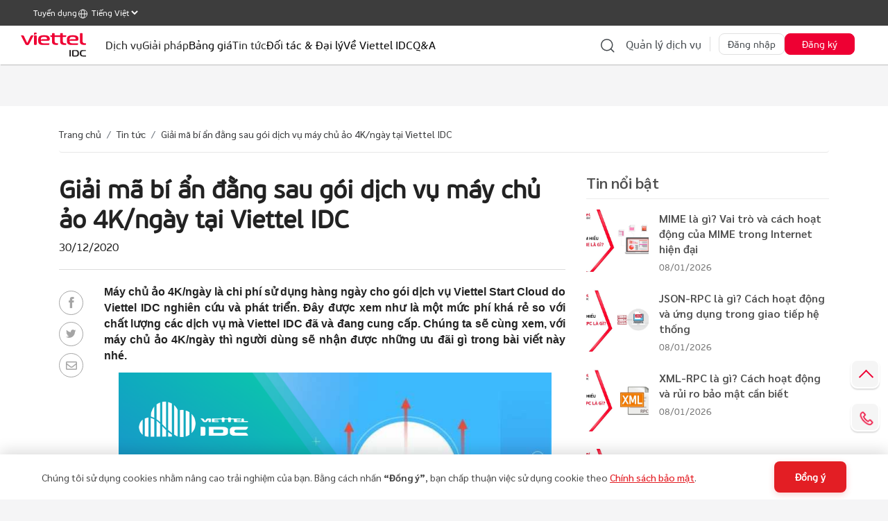

--- FILE ---
content_type: text/html; charset=utf-8
request_url: https://viettelidc.com.vn/tin-tuc/giai-ma-bi-an-dang-sau-goi-dich-vu-may-chu-ao-4kngay-tai-viettel-idc
body_size: 138773
content:
<!DOCTYPE html>
<html lang="vi">
<head>
    <!-- Google Tag Manager -->
    <script>
        (function (w, d, s, l, i) {
            w[l] = w[l] || []; w[l].push({
                'gtm.start':
                    new Date().getTime(), event: 'gtm.js'
            }); var f = d.getElementsByTagName(s)[0],
                j = d.createElement(s), dl = l !== 'dataLayer' ? '&l=' + l : ''; j.async = true; j.src =
                    'https://www.googletagmanager.com/gtm.js?id=' + i + dl; f.parentNode.insertBefore(j, f);
        })(window, document, 'script', 'dataLayer', 'GTM-NX78B8P');
    </script>
    <!-- End Google Tag Manager -->

    <script>
        window.insider_object = {
            "user": {
                "uuid": "",
                "gender": "",
                "birthday": "",
                "has_transacted": true,
                "transaction_count": 1,
                "gdpr_optin": true,
                "name": localStorage.getItem('fullName_insider') !== "undefined" ? localStorage.getItem('fullName_insider') : '',
                "surname": "",
                "username": "",
                "email": localStorage.getItem('email_insider') !== "undefined" ? localStorage.getItem('email_insider') : '',
                "email_optin": true,
                "phone_number": localStorage.getItem('phoneNumber_insider') !== "undefined" ? localStorage.getItem('phoneNumber_insider') : '',
                "sms_optin": false,
                "language": "en-us",
                "returning": true,
                "list_id": []
            }
        };
        var list_id_insider = localStorage.getItem('list_id');
        if (list_id_insider) {
            try {
                window.insider_object.user.list_id = [Number(list_id_insider)];
            }
            catch (error) {
                //ignored
            }
        }
    </script>


    <meta charset="utf-8" />
    <meta name="viewport" content="width=device-width, initial-scale=1, shrink-to-fit=no" />
    <meta http-equiv="X-UA-Compatible" content="IE=edge">
    <meta name="author" content="Viettel IDC">
    <meta name="title" content="" />
    <meta name="description" content="" />
    <meta name="keywords" content="" />


        <title>Giải mã bí ẩn đằng sau gói dịch vụ máy chủ ảo 4K/ngày tại Viettel IDC</title>

    
        <meta property="og:title" content="Công ty TNHH Viettel - CHT" />

        <meta property="og:description" content="Công ty TNHH Viettel - CHT" />

        <meta property="og:image:secure_url" content="http://viettelidc.com.vn//uploadimage/Root/root/46-01-giai-ma-bi-an-dang-sau-goi-dich-vu-may-chu-ao-4k-ngay-tai-viettel-idc.png" />

        <meta property="og:url" content="https://viettelidc.com.vn/tin-tuc/giai-ma-bi-an-dang-sau-goi-dich-vu-may-chu-ao-4kngay-tai-viettel-idc" />
    
    <meta name="og:keywords" content="" />
    <meta property="og:locale" content="vi_VN" />
    <meta property="og:type" content="website" />
    <meta name="robots" content="index,follow,all" />
    <meta property="og:site_name" content="viettelidc.com.vn" />


    <meta name="copyright" content="Viettel IDC" />

    
    <meta name="twitter:url" content="https://viettelidc.com.vn/tin-tuc/giai-ma-bi-an-dang-sau-goi-dich-vu-may-chu-ao-4kngay-tai-viettel-idc" />
        <meta name="twitter:card" content="app" />
    <meta name="twitter:site" content="Công ty TNHH Viettel - CHT" />
        <meta name="twitter:text:title" content="Công ty TNHH Viettel - CHT" />

        <meta name="twitter:description" content="Công ty TNHH Viettel - CHT" />
    <meta name="twitter:creator" content="viettelidc.com.vn" />
        <meta name="twitter:image" content="http://viettelidc.com.vn//uploadimage/Root/root/46-01-giai-ma-bi-an-dang-sau-goi-dich-vu-may-chu-ao-4k-ngay-tai-viettel-idc.png" />

    <meta name="format-detection" content="telephone=no" />
    <meta name="resource-type" content="Document" />
    <meta name="distribution" content="Global" />
    <meta http-equiv="audience" content="General" />
    <meta http-equiv="content-language" content="vi_VN" />
    <meta name="revisit-after" content="1 days" />
    
    
    <link href="/assets/css/base?v=3.5" rel="stylesheet"/>

    <link href="/bundles/css/main?v=3.5" rel="stylesheet"/>

    <link href="/assets/css/custom?v=3.5" rel="stylesheet"/>

    
    
    

    

        <link rel="canonical" href="https://viettelidc.com.vn/tin-tuc/giai-ma-bi-an-dang-sau-goi-dich-vu-may-chu-ao-4kngay-tai-viettel-idc" />
    <link rel="icon" href="/assets/imgs/Favicon-IDC.png" sizes="32x32" />
    <link rel="shortcut icon" href="/assets/imgs/Favicon-IDC.png" type="image/x-icon" />
    
    <script src="/bundles/main?v=3.5"></script>

    

    <script src="/scripts/jqueryval?v=HC5ELAyaa8wrRYyhKzYaRWQBcm9rWUYMuMOE8a15u-41"></script>


    <script type="text/javascript">
    var globalCulture = "vi-VN";
    </script>

        <script src="/Scripts/resources/constants/constants.js?v=3.1" type="text/javascript"></script>

    <style>
        .color-red { color: red !important; }

        @media (min-width: 300px) and (max-width: 500px) {
            .hide-mobile { display: none }
        }
    </style>
        <script>
             var ResourceItem = { };
             var ResourceItem1 = JSON.parse('[{"Key":"GlobalChooseAll","Value":"Tất cả","ValueEn":null,"Description":""},{"Key":"ChangePasswordModalFrmBtnClose","Value":"Đóng","ValueEn":null,"Description":""},{"Key":"ChangePasswordModalFrmBtnSave","Value":"Lưu lại","ValueEn":null,"Description":""},{"Key":"ChangePasswordModalFrmCaptcha","Value":"Captcha","ValueEn":null,"Description":""},{"Key":"ChangePasswordModalFrmConfirmNewPassword","Value":"Xác nhận mật khẩu","ValueEn":null,"Description":""},{"Key":"ChangePasswordModalFrmCurrentPassword","Value":"Mật khẩu hiện tại","ValueEn":null,"Description":""},{"Key":"ChangePasswordModalFrmNewPassword","Value":"Mật khẩu mới","ValueEn":null,"Description":""},{"Key":"ChangePasswordModalTitle","Value":"Thay đổi mật khẩu","ValueEn":null,"Description":""},{"Key":"PerformanceModalTitle","Value":"Hiệu năng sử dụng","ValueEn":null,"Description":""},{"Key":"GlobalPagingInfoFormat","Value":"Hiển thị {0} đến {1} của {2} kết quả","ValueEn":null,"Description":""},{"Key":"GlobalPagingInfoNoData","Value":"Không có dữ liệu","ValueEn":null,"Description":""},{"Key":"GlobalSearchInfo","Value":"Thông tin tìm kiếm","ValueEn":null,"Description":""},{"Key":"HeaderActionViewAllText","Value":"Tất cả","ValueEn":null,"Description":""},{"Key":"HeaderActionViewAllTitle","Value":"Tất cả","ValueEn":null,"Description":""},{"Key":"HeaderBalanceAvailable","Value":"Số dư tài khoản: ","ValueEn":null,"Description":""},{"Key":"HeaderEmailViewAllText","Value":"Tất cả","ValueEn":null,"Description":""},{"Key":"HeaderEmailViewAllTitle","Value":"Tất cả","ValueEn":null,"Description":""},{"Key":"HeaderMenuSupport","Value":"Hỗ trợ","ValueEn":null,"Description":""},{"Key":"HeaderNotificationViewAllText","Value":"Xem tất cả","ValueEn":null,"Description":""},{"Key":"HeaderNotificationViewAllTitle","Value":"Xem tất cả thông báo","ValueEn":null,"Description":""},{"Key":"HeaderPrimaryAccountBalance","Value":"Tài khoản chính","ValueEn":null,"Description":""},{"Key":"HeaderPromotionalAccountBalance","Value":"Tài khoản khuyến mại","ValueEn":null,"Description":""},{"Key":"HeaderUserChangePassword","Value":"Đổi mật khẩu","ValueEn":null,"Description":""},{"Key":"HeaderTwoAuthentication","Value":"Bảo mật 2 lớp","ValueEn":null,"Description":""},{"Key":"HeaderUserLogin","Value":"Đăng nhập","ValueEn":null,"Description":""},{"Key":"HeaderUserLogout","Value":"Đăng xuất","ValueEn":null,"Description":""},{"Key":"HeaderUserWelcomeFormat","Value":"Xin chào, {0}","ValueEn":null,"Description":""},{"Key":"LayoutCopyrightText","Value":"Bản quyền thuộc về: Công ty TNHH Viettel - CHT","ValueEn":null,"Description":""},{"Key":"LayoutMenuCart","Value":"Giỏ hàng","ValueEn":null,"Description":""},{"Key":"LayoutMenuCloudServerManagement","Value":"Cloud Server","ValueEn":null,"Description":""},{"Key":"LayoutMenuStartCloudManagement","Value":"Viettel Start Cloud","ValueEn":null,"Description":""},{"Key":"LayoutMenuCloudWatchManagement","Value":"Quản lý Giám Sát","ValueEn":null,"Description":""},{"Key":"LayoutMenuCloudServerRegister","Value":"Cloud Server","ValueEn":null,"Description":""},{"Key":"LayoutMenuStartCloudRegister","Value":"Viettel Start Cloud","ValueEn":null,"Description":""},{"Key":"LayoutMenuDomainManagement","Value":"Domain","ValueEn":null,"Description":""},{"Key":"LayoutMenuDomainRegister","Value":"Domain","ValueEn":null,"Description":""},{"Key":"LayoutMenuEmailHostingManagement","Value":"Email Hosting","ValueEn":null,"Description":""},{"Key":"LayoutMenuEmailHostingRegister","Value":"Email Hosting","ValueEn":null,"Description":""},{"Key":"LayoutMenuOrderManagement","Value":"Quản lý đơn hàng","ValueEn":null,"Description":""},{"Key":"LayoutMenuServiceManagement","Value":"Quản lý dịch vụ","ValueEn":null,"Description":""},{"Key":"LayoutMenuServiceRegister","Value":"Đăng ký dịch vụ","ValueEn":null,"Description":""},{"Key":"LayoutMenuSupport","Value":"Hỗ trợ","ValueEn":null,"Description":""},{"Key":"LayoutMenuTicket","Value":"Gửi yêu cầu hỗ trợ","ValueEn":null,"Description":""},{"Key":"LayoutMenuTopup","Value":"Nạp tiền","ValueEn":null,"Description":""},{"Key":"LayoutMenuListGift","Value":"Đổi quà","ValueEn":null,"Description":""},{"Key":"LayoutMenuWebHostingManagement","Value":"Web Hosting","ValueEn":null,"Description":""},{"Key":"LayoutMenuWebHostingRegister","Value":"Web Hosting","ValueEn":null,"Description":""},{"Key":"LayoutMenuVirtualPrivateCloudManagement","Value":"Virtual Private Cloud","ValueEn":null,"Description":""},{"Key":"LayoutMenuVirtualPrivateCloudRegister","Value":"Virtual Private Cloud","ValueEn":null,"Description":""},{"Key":"LoginFrmBtnLogin","Value":"Đăng nhập","ValueEn":null,"Description":""},{"Key":"LoginFrmDoNotExistAccount","Value":"Bạn chưa có tài khoản?","ValueEn":null,"Description":""},{"Key":"LoginFrmForgotPassword","Value":"Quên mật khẩu?","ValueEn":null,"Description":""},{"Key":"LoginFrmPassword","Value":"Mật khẩu","ValueEn":null,"Description":""},{"Key":"LoginFrmRegisterNow","Value":"Đăng ký ngay","ValueEn":null,"Description":""},{"Key":"LoginFrmRemember","Value":"Duy trì đăng nhập","ValueEn":null,"Description":""},{"Key":"LoginFrmTitle","Value":"Đăng nhập","ValueEn":null,"Description":""},{"Key":"LoginFrmUsername","Value":"Email","ValueEn":null,"Description":""},{"Key":"LoginTitle","Value":"Đăng nhập","ValueEn":null,"Description":""},{"Key":"OrderDetailBtnBack","Value":"Quay lại","ValueEn":null,"Description":""},{"Key":"OrderDetailOrderDetailInfoTblConfigurationText","Value":"Cấu hình","ValueEn":null,"Description":""},{"Key":"OrderDetailOrderDetailInfoTblDuration","Value":"Thời gian sử dụng","ValueEn":null,"Description":""},{"Key":"OrderDetailOrderDetailInfoTblExtensionText","Value":"Bổ sung","ValueEn":null,"Description":""},{"Key":"OrderDetailOrderDetailInfoTblIndex","Value":"STT","ValueEn":null,"Description":""},{"Key":"OrderDetailOrderDetailInfoTblInstallationCost","Value":"Phí khởi tạo","ValueEn":null,"Description":""},{"Key":"OrderDetailOrderDetailInfoTblMaintenanceCost","Value":"Phí duy trì","ValueEn":null,"Description":""},{"Key":"OrderDetailOrderDetailInfoTblPromotionDescriptionText","Value":"Mã khuyến mãi của khách hàng bao gồm:","ValueEn":null,"Description":""},{"Key":"OrderDetailOrderDetailInfoTblPromotion","Value":"Khuyến mãi","ValueEn":null,"Description":""},{"Key":"OrderDetailOrderDetailInfoTblQuantity","Value":"Số lượng","ValueEn":null,"Description":""},{"Key":"OrderDetailOrderDetailInfoTblService","Value":"Dịch vụ","ValueEn":null,"Description":""},{"Key":"OrderDetailOrderDetailInfoTblSummaryTotalCostAfterTax","Value":"Tổng sau VAT","ValueEn":null,"Description":""},{"Key":"OrderDetailOrderDetailInfoTblSummaryTotalDeduction","Value":"Tổng khấu trừ","ValueEn":null,"Description":""},{"Key":"OrderDetailOrderDetailInfoTblSummaryTotalPayment","Value":"Tiền phải thanh toán","ValueEn":null,"Description":""},{"Key":"OrderDetailOrderDetailInfoTblSummaryTotalPromotion","Value":"Tổng khuyến mãi","ValueEn":null,"Description":""},{"Key":"OrderDetailOrderDetailInfoTblTaxCost","Value":"VAT","ValueEn":null,"Description":""},{"Key":"OrderDetailOrderDetailInfoTblTotalCostAfterTax","Value":"Tổng tiền sau VAT","ValueEn":null,"Description":""},{"Key":"OrderDetailOrderDetailInfoTblTotalCostBeforeTax","Value":"Tổng tiền trước VAT","ValueEn":null,"Description":""},{"Key":"OrderDetailOrderDetailInfoTblTotalMaintenanceCost","Value":"Tổng phí duy trì","ValueEn":null,"Description":""},{"Key":"OrderDetailOrderDetailInfoTblTotalPayment","Value":"Tổng tiền thanh toán","ValueEn":null,"Description":""},{"Key":"OrderDetailOrderDetailInfoTblTotalText","Value":"Tổng:","ValueEn":null,"Description":""},{"Key":"OrderDetailOrderDetailInfoTblUnit","Value":"Đơn vị tính","ValueEn":null,"Description":""},{"Key":"OrderDetailOrderDetailInfoTitle","Value":"Chi tiết đơn hàng","ValueEn":null,"Description":""},{"Key":"OrderDetailOrderInfoContractNumber","Value":"Số hợp đồng:","ValueEn":null,"Description":""},{"Key":"OrderDetailOrderInfoCreatedDate","Value":"Ngày tạo:","ValueEn":null,"Description":""},{"Key":"OrderDetailOrderInfoCustomerEmail","Value":"Email khách hàng:","ValueEn":null,"Description":""},{"Key":"OrderDetailOrderInfoCustomerName","Value":"Tên khách hàng:","ValueEn":null,"Description":""},{"Key":"OrderDetailOrderInfoDebitAmount","Value":"Cần thanh toán:","ValueEn":null,"Description":""},{"Key":"OrderDetailOrderInfoOrderCode","Value":"Mã đơn hàng:","ValueEn":null,"Description":""},{"Key":"OrderDetailOrderInfoOrderStatus","Value":"Trạng thái đơn hàng:","ValueEn":null,"Description":""},{"Key":"OrderDetailOrderInfoOrderValue","Value":"Giá trị đơn hàng:","ValueEn":null,"Description":""},{"Key":"OrderDetailOrderInfoPaidAmount","Value":"Đã thanh toán:","ValueEn":null,"Description":""},{"Key":"OrderDetailOrderInfoTitle","Value":"Thông tin đơn hàng","ValueEn":null,"Description":""},{"Key":"OrderDetailPaylaterInfoTblIndex","Value":"STT","ValueEn":null,"Description":""},{"Key":"OrderDetailPaylaterInfoTblPaylaterNoticeCode","Value":"Thông báo cước","ValueEn":null,"Description":""},{"Key":"OrderDetailPaylaterInfoTblPaylaterNoticeDebitAmount","Value":"Số tiền cần thanh toán","ValueEn":null,"Description":""},{"Key":"OrderDetailPaylaterInfoTblPaylaterNoticeEndDate","Value":"Ngày kết thúc","ValueEn":null,"Description":""},{"Key":"OrderDetailPaylaterInfoTblPaylaterNoticeExpiredDate","Value":"Hạn thanh toán","ValueEn":null,"Description":""},{"Key":"OrderDetailPaylaterInfoTblPaylaterNoticeNotes","Value":"Ghi chú","ValueEn":null,"Description":""},{"Key":"OrderDetailPaylaterInfoTblPaylaterNoticeServicePackName","Value":"Gói dịch vụ","ValueEn":null,"Description":""},{"Key":"OrderDetailPaylaterInfoTblPaylaterNoticeStartDate","Value":"Ngày bắt đầu","ValueEn":null,"Description":""},{"Key":"OrderDetailPaylaterInfoTblPaylaterNoticeStatus","Value":"Trạng thái","ValueEn":null,"Description":""},{"Key":"OrderDetailPaylaterInfoTblPaylaterNoticeTotalAmount","Value":"Tổng cước","ValueEn":null,"Description":""},{"Key":"OrderDetailPaylaterInfoTitle","Value":"Thông báo cước","ValueEn":null,"Description":""},{"Key":"OrderDetailTitle","Value":"Chi tiết đơn hàng","ValueEn":null,"Description":""},{"Key":"OrderDetailTransactionInfoTblApprovalDate","Value":"Ngày xác nhận thanh toán","ValueEn":null,"Description":""},{"Key":"OrderDetailTransactionInfoTblApprovedBy","Value":"Kế toán xác nhận","ValueEn":null,"Description":""},{"Key":"OrderDetailTransactionInfoTblIndex","Value":"STT","ValueEn":null,"Description":""},{"Key":"OrderDetailTransactionInfoTblPaidAmount","Value":"Số tiền thanh toán","ValueEn":null,"Description":""},{"Key":"OrderDetailTransactionInfoTblPaymentType","Value":"Phương thức thanh toán","ValueEn":null,"Description":""},{"Key":"OrderDetailTransactionInfoTitle","Value":"Chi tiết thanh toán","ValueEn":null,"Description":""},{"Key":"OrderListOrderTblCreatedDate","Value":"Ngày tạo","ValueEn":null,"Description":""},{"Key":"OrderListOrderTblOrderBtnPayment","Value":"Thanh toán","ValueEn":null,"Description":""},{"Key":"OrderListOrderTblOrderCode","Value":"Mã đơn hàng","ValueEn":null,"Description":""},{"Key":"OrderListOrderTblOrderDebitAmount","Value":"Số tiền cần thanh toán","ValueEn":null,"Description":""},{"Key":"OrderListOrderTblOrderOrderStatus","Value":"Trạng thái","ValueEn":null,"Description":""},{"Key":"OrderListOrderTblOrderPaidAmount","Value":"Số tiền đã thanh toán","ValueEn":null,"Description":""},{"Key":"OrderListOrderTblOrderPaylater","Value":"Trả sau","ValueEn":null,"Description":""},{"Key":"OrderListOrderTblOrderPayment","Value":"Thanh toán","ValueEn":null,"Description":""},{"Key":"OrderListOrderTblOrderPaymentType","Value":"Hình thức thanh toán","ValueEn":null,"Description":""},{"Key":"OrderListOrderTblOrderValue","Value":"Giá trị đơn hàng","ValueEn":null,"Description":""},{"Key":"OrderListSearchFrmBtnSearch","Value":"Tìm kiếm","ValueEn":null,"Description":""},{"Key":"OrderListSearchFrmFromDate","Value":"Từ ngày","ValueEn":null,"Description":""},{"Key":"OrderListSearchFrmOrderCode","Value":"Mã đơn hàng","ValueEn":null,"Description":""},{"Key":"OrderListSearchFrmOrderStatus","Value":"Trạng thái đơn hàng","ValueEn":null,"Description":""},{"Key":"OrderListSearchFrmToDate","Value":"Đến ngày","ValueEn":null,"Description":""},{"Key":"OrderListText","Value":"Lịch sử đơn hàng","ValueEn":null,"Description":""},{"Key":"OrderListTitle","Value":"Lịch sử đơn hàng","ValueEn":null,"Description":""},{"Key":"ServiceInitCloudServerAdminActionColumnTitle","Value":"Quản trị","ValueEn":null,"Description":""},{"Key":"ServiceInitCloudServerBuyCloudServiceButton","Value":"Đăng ký dịch vụ","ValueEn":null,"Description":""},{"Key":"ServiceInitCloudServerEndDateColumnTitle","Value":"Ngày kết thúc","ValueEn":null,"Description":""},{"Key":"ServiceInitCloudServerFormTitle","Value":"Dịch vụ Viettel Cloud Server VMWare","ValueEn":null,"Description":""},{"Key":"ServiceInitViettelCloudServerFormTitle","Value":"Dịch vụ Viettel Cloud Server","ValueEn":null,"Description":""},{"Key":"ServiceInitCloudServerPayGoFormTitle","Value":"Dịch vụ Viettel Cloud Server PayGo","ValueEn":null,"Description":""},{"Key":"ServiceInitCloudWatchFormTitle","Value":"Dịch vụ Viettel Cloud Watch","ValueEn":null,"Description":""},{"Key":"ServiceInitStartCloudFormTitle","Value":"Dịch vụ Viettel Cloud Server OpenStack","ValueEn":null,"Description":""},{"Key":"ServiceInitCloudServerPackageInfoColumnTitle","Value":"Thông tin dịch vụ","ValueEn":null,"Description":""},{"Key":"ServiceInitCloudServerPackageNameColumnTitle","Value":"Gói dịch vụ","ValueEn":null,"Description":""},{"Key":"ServiceInitCloudServerPackageStatusColumnTitle","Value":"Trạng thái gói dịch vụ","ValueEn":null,"Description":""},{"Key":"ServiceInitCloudServerPageTitle","Value":"Danh sách dịch vụ","ValueEn":null,"Description":""},{"Key":"ServiceInitCloudWatchPageTitle","Value":"Danh sách dịch vụ Cloud Watch","ValueEn":null,"Description":""},{"Key":"ServiceInitCloudServerSearchBoxEndDateTitle","Value":"Ngày kết thúc","ValueEn":null,"Description":""},{"Key":"ServiceInitCloudServerSearchBoxPackageNameTitle","Value":"Từ khóa (tên gói, đơn hàng, server, IP)","ValueEn":null,"Description":""},{"Key":"ServiceInitCloudStorageSearchBoxPackageNameTitle","Value":"Từ khóa (Đơn hàng)","ValueEn":null,"Description":""},{"Key":"ServiceInitCloudServerSearchBoxPackageStatusTitle","Value":"Trạng thái gói dịch vụ","ValueEn":null,"Description":""},{"Key":"ServiceInitCloudServerSearchBoxSearchButton","Value":"Tìm Kiếm","ValueEn":null,"Description":""},{"Key":"ServiceInitCloudServerSearchBoxStartDateTitle","Value":"Ngày bắt đầu","ValueEn":null,"Description":""},{"Key":"ServiceInitCloudServerSearchBoxVmStatusTitle","Value":"Trạng thái máy chủ","ValueEn":null,"Description":""},{"Key":"ServiceInitCloudServerStartDateColumnTitle","Value":"Ngày bắt đầu","ValueEn":null,"Description":""},{"Key":"ServiceInitCloudServerTotalAmountColumnTitle","Value":"Tổng tiền thanh toán (đ)","ValueEn":null,"Description":""},{"Key":"ServiceInitCloudServerVmNameColumnTitle","Value":"Tên máy","ValueEn":null,"Description":""},{"Key":"ServiceInitCloudServerVmStatusColumnTitle","Value":"Trạng thái máy chủ","ValueEn":null,"Description":""},{"Key":"TicketCapcha","Value":"Mã xác thực","ValueEn":null,"Description":""},{"Key":"TicketChooseService","Value":"-- Chọn dịch vụ --","ValueEn":null,"Description":""},{"Key":"TicketContent","Value":"Quá trình hỗ trợ sẽ nhanh hơn khi bạn mô tả nội dung chi tiết bạn đang gặp phải và cần hỗ trợ","ValueEn":null,"Description":""},{"Key":"TicketCustomerAddress","Value":"Địa chỉ","ValueEn":null,"Description":""},{"Key":"TicketCustomerEmail","Value":"Email","ValueEn":null,"Description":""},{"Key":"TicketCustomerName","Value":"Tên khách hàng","ValueEn":null,"Description":""},{"Key":"TicketCustomerPhone","Value":"Số điện thoại","ValueEn":null,"Description":""},{"Key":"TicketFormTitle","Value":"Gửi yêu cầu hỗ trợ","ValueEn":null,"Description":""},{"Key":"TicketPageTitle","Value":"Gửi yêu cầu hỗ trợ","ValueEn":null,"Description":""},{"Key":"TicketReciverDept","Value":"Đơn vị tiếp nhận","ValueEn":null,"Description":""},{"Key":"TicketSentButton","Value":"Gửi yêu cầu hỗ trợ","ValueEn":null,"Description":""},{"Key":"TicketService","Value":"Dịch vụ","ValueEn":null,"Description":""},{"Key":"TicketTitle","Value":"Tiêu đề","ValueEn":null,"Description":""},{"Key":"TopupAmountBoxTitle","Value":"Số tiền nạp vào tài khoản","ValueEn":null,"Description":""},{"Key":"TopupAmountColumnTitle","Value":"Số tiền nạp","ValueEn":null,"Description":""},{"Key":"TopupAmountTitle","Value":"Số tiền (đ)","ValueEn":null,"Description":""},{"Key":"TopupBankAccInfomation","Value":"Thông tin tài khoản","ValueEn":null,"Description":""},{"Key":"TopupBankTransferButton","Value":"Chuyển khoản","ValueEn":null,"Description":""},{"Key":"TopupButton","Value":"Nạp Tiền","ValueEn":null,"Description":""},{"Key":"TopupDateColumnTitle","Value":"Ngày nạp","ValueEn":null,"Description":""},{"Key":"TopupFormTitle","Value":"Lựa chọn hình thức nạp tiền","ValueEn":null,"Description":""},{"Key":"TopupHistoryTitle","Value":"Lịch sử nạp tiền","ValueEn":null,"Description":""},{"Key":"TopupOnlineButton","Value":"Nạp tiền Online","ValueEn":null,"Description":""},{"Key":"TopupOnlinePayment","Value":"Thanh toán Online","ValueEn":null,"Description":""},{"Key":"TopupPageTitle","Value":"Nạp tiền","ValueEn":null,"Description":""},{"Key":"TopupPaymentMethodColumnTitle","Value":"Hình thức nạp tiền","ValueEn":null,"Description":""},{"Key":"ServiceInitCloudServerDetailBoxAmountColumnTitle","Value":"Số lượng","ValueEn":null,"Description":""},{"Key":"ServiceInitCloudServerDetailBoxServiceColumnTitle","Value":"Dịch vụ","ValueEn":null,"Description":""},{"Key":"ServiceInitCloudServerDetailBoxTitle","Value":"Chi tiết gói dịch vụ","ValueEn":null,"Description":""},{"Key":"ServiceInitCloudServerInfoBoxInfoEndDate","Value":"Ngày kết thúc","ValueEn":null,"Description":""},{"Key":"ServiceInitCloudServerInfoBoxInfoMachineName","Value":"Machine Name","ValueEn":null,"Description":""},{"Key":"ServiceInitCloudServerInfoBoxInfoMaintainingFee","Value":"Phí duy trì (đ)","ValueEn":null,"Description":""},{"Key":"ServiceInitCloudServerInfoBoxInfoServicePackName","Value":"Tên gói dịch vụ","ValueEn":null,"Description":""},{"Key":"ServiceInitCloudServerInfoBoxInfoServicePackStatus","Value":"Trạng thái gói dịch vụ","ValueEn":null,"Description":""},{"Key":"ServiceInitCloudServerInfoBoxInfoStartDate","Value":"Ngày bắt đầu","ValueEn":null,"Description":""},{"Key":"ServiceInitCloudServerInfoBoxInfoTitle","Value":"Thông tin gói dịch vụ","ValueEn":null,"Description":""},{"Key":"ServiceInitCloudServerInfoBoxInfoUnitName","Value":"Đơn vị","ValueEn":null,"Description":""},{"Key":"ServiceInitCloudServerInfoBoxInfoVapp","Value":"Project name","ValueEn":null,"Description":""},{"Key":"ServiceInitCloudServerInfoBoxInfoVmName","Value":"Server Name","ValueEn":null,"Description":""},{"Key":"ServiceInitCloudServerInfoBoxInfoVmStatus","Value":"Trạng thái máy chủ","ValueEn":null,"Description":""},{"Key":"ServiceInitCloudServerInfoBoxChangePaymentPlanButton","Value":"Chuyển đổi hình thức thanh toán","ValueEn":null,"Description":""},{"Key":"ServiceInitCloudServerInfoFormTitle","Value":"Chi tiết gói dịch vụ","ValueEn":null,"Description":""},{"Key":"ServiceInitCloudServerInfoPageTitle","Value":"Thông tin chi tiết","ValueEn":null,"Description":""},{"Key":"ServiceInitCloudServerPerformanceBoxTitle","Value":"Hiệu năng sử dụng VM","ValueEn":null,"Description":""},{"Key":"RegisterAccountFrmTitle","Value":"Đăng ký tài khoản","ValueEn":null,"Description":""},{"Key":"RegisterAccountTitle","Value":"Đăng ký tài khoản","ValueEn":null,"Description":""},{"Key":"GlobalChooseCountry","Value":"-- Chọn Quốc gia/Vùng lãnh thổ --","ValueEn":null,"Description":""},{"Key":"GlobalChooseDistrict","Value":"-- Chọn Quận/Huyện --","ValueEn":null,"Description":""},{"Key":"GlobalChooseWard","Value":"-- Chọn Xã/Phường --","ValueEn":null,"Description":""},{"Key":"GlobalStreetAddress","Value":"Số nhà/Đường","ValueEn":null,"Description":""},{"Key":"GlobalLoading","Value":"Đang tải...","ValueEn":null,"Description":""},{"Key":"GlobalLoadingFail","Value":"Lỗi tải dữ liệu","ValueEn":null,"Description":""},{"Key":"GlobalChooseProvince","Value":"-- Chọn Tỉnh/Thành phố --","ValueEn":null,"Description":""},{"Key":"GlobalChooseStatus","Value":"--- Chọn trạng thái ---","ValueEn":null,"Description":""},{"Key":"RegisterAccountFrmAddress","Value":"Địa chỉ","ValueEn":null,"Description":""},{"Key":"RegisterAccountFrmBtnLogin","Value":"Đăng Nhập","ValueEn":null,"Description":""},{"Key":"RegisterAccountFrmBtnRegister","Value":"Đăng Ký","ValueEn":null,"Description":""},{"Key":"RegisterCloudWatch","Value":"Đăng Ký (miễn phí)","ValueEn":null,"Description":""},{"Key":"RegisterAccountFrmCompany","Value":"Tên doanh nghiệp","ValueEn":null,"Description":""},{"Key":"RegisterAccountFrmConfirmPassword","Value":"Nhập lại mật khẩu","ValueEn":null,"Description":""},{"Key":"RegisterAccountFrmCustomerType","Value":"Khách hàng","ValueEn":null,"Description":""},{"Key":"RegisterAccountFrmEmail","Value":"Email","ValueEn":null,"Description":""},{"Key":"RegisterAccountFrmUserType","Value":"Nhóm khách hàng","ValueEn":null,"Description":""},{"Key":"RegisterAccountFrmFiscalRelationCode","Value":"Mã quan hệ ngân sách","ValueEn":null,"Description":""},{"Key":"RegisterAccountFrmSecondEmail","Value":"Email dự phòng","ValueEn":null,"Description":""},{"Key":"RegisterAccountFrmFullName","Value":"Họ và tên","ValueEn":null,"Description":""},{"Key":"RegisterAccountFrmGender","Value":"Giới tính","ValueEn":null,"Description":""},{"Key":"RegisterAccountFrmIdNo","Value":"Số CCCD","ValueEn":null,"Description":""},{"Key":"RegisterAccountFrmPassword","Value":"Mật khẩu","ValueEn":null,"Description":""},{"Key":"RegisterAccountPasswordNotAllowEmpty","Value":"Mật khẩu không được để trống","ValueEn":null,"Description":""},{"Key":"RegisterAccountPasswordNotStrongEnough","Value":"Mật khẩu phải có chữ hoa, chữ thường, số và các ký tự đặc biệt `~!@#$%^*&()_+{}[]","ValueEn":null,"Description":""},{"Key":"RegisterAccountPasswordNotAllowMailInfomation","Value":"Mật khẩu không được chứa thông tin Email","ValueEn":null,"Description":""},{"Key":"RegisterAccountPasswordNotAllowContainAdjacentCharacters","Value":"Mật khẩu không được chứa các chuỗi abc,123,789,... hoặc khoảng trắng","ValueEn":null,"Description":""},{"Key":"RegisterAccountFrmPhoneNo","Value":"Số điện thoại","ValueEn":null,"Description":""},{"Key":"RegisterAccountFrmProvinceId","Value":"Tỉnh/Thành phố","ValueEn":null,"Description":""},{"Key":"RegisterAccountFrmRequiredInfo","Value":"Thông tin bắt buộc","ValueEn":null,"Description":""},{"Key":"RegisterAccountFrmTaxCode","Value":"Mã số thuế","ValueEn":null,"Description":""},{"Key":"RegisterAccountFrmUserName","Value":"Tên đăng nhập","ValueEn":null,"Description":""},{"Key":"ServiceInitCloudServerChangePassModalChangePassButton","Value":"Đổi mật khẩu","ValueEn":null,"Description":""},{"Key":"ServiceInitCloudServerChangePassModalCloseButton","Value":"Đóng","ValueEn":null,"Description":""},{"Key":"ServiceInitCloudServerChangePassModalNewPassTitle","Value":"Mật khẩu mới","ValueEn":null,"Description":""},{"Key":"ServiceInitCloudServerChangePassModalReNewPassTitle","Value":"Nhập lại mật khẩu mới","ValueEn":null,"Description":""},{"Key":"ServiceInitCloudServerChangePassModalTitle","Value":"Đổi mật khẩu máy chủ","ValueEn":null,"Description":""},{"Key":"ServiceInitCloudServerDetailBoxAdditionalColumnTitle","Value":"Bổ sung","ValueEn":null,"Description":""},{"Key":"ServiceInitCloudServerDetailBoxParamsColumnTitle","Value":"Thông số","ValueEn":null,"Description":""},{"Key":"ServiceInitCloudServerInfoBoxChangePasswordVmButton","Value":"Đặt lại mật khẩu","ValueEn":null,"Description":""},{"Key":"ServiceInitCloudServerInfoBoxChangeVmInfoButton","Value":"Sửa thông tin máy chủ","ValueEn":null,"Description":""},{"Key":"ServiceInitCloudServerInfoBoxConsoleButton","Value":"Console","ValueEn":null,"Description":""},{"Key":"ServiceInitCloudServerInfoBoxExtendButton","Value":"Mua bổ sung","ValueEn":null,"Description":""},{"Key":"ServiceInitExtendIOPSButton","Value":"Mua bổ sung IOPS","ValueEn":null,"Description":""},{"Key":"ServiceInitCloudServerInfoBoxRenewButton","Value":"Gia hạn dịch vụ","ValueEn":null,"Description":""},{"Key":"ServiceInitCloudServerInfoBoxRestartVmButton","Value":"Khởi động lại server","ValueEn":null,"Description":""},{"Key":"ServiceInitCloudServerInfoBoxSaveChangeVmInfoButton","Value":"Lưu thay đổi","ValueEn":null,"Description":""},{"Key":"ServiceInitCloudServerInfoBoxSaveChangeVmInfoTitle","Value":"Lưu thay đổi thông tin máy chủ","ValueEn":null,"Description":""},{"Key":"ServiceInitCloudServerInfoBoxSwitchToRealButton","Value":"Chuyển dùng thật","ValueEn":null,"Description":""},{"Key":"ServiceInitCloudServerInfoBoxTurnOffVmButton","Value":"Tắt server","ValueEn":null,"Description":""},{"Key":"ServiceInitCloudServerInfoBoxTurnOnVmButton","Value":"Bật server","ValueEn":null,"Description":""},{"Key":"ServiceInitCloudServerInfoBoxUpgradeButton","Value":"Nâng cấp dịch vụ","ValueEn":null,"Description":""},{"Key":"ServiceInitCloudServerInfoBoxVmPerformanceButton","Value":"Hiệu năng sử dụng","ValueEn":null,"Description":""},{"Key":"ServiceInitCloudServerSnapshotBoxActionColumnTitle","Value":"Thao tác","ValueEn":null,"Description":""},{"Key":"ServiceInitCloudServerSnapshotBoxCreateAtColumnTitle","Value":"Tạo lúc","ValueEn":null,"Description":""},{"Key":"ServiceInitCloudServerSnapshotBoxCreateSnapshotButton","Value":"Tạo Snapshot","ValueEn":null,"Description":""},{"Key":"ServiceInitCloudServerSnapshotBoxSnapshotNameColumnTitle","Value":"Tên","ValueEn":null,"Description":""},{"Key":"ServiceInitCloudServerSnapshotBoxTitle","Value":"Snapshot","ValueEn":null,"Description":""},{"Key":"ShoppingCartBtnContinueShopping","Value":"Mua thêm dịch vụ khác","ValueEn":null,"Description":""},{"Key":"ShoppingCartBtnNext","Value":"Tiếp tục","ValueEn":null,"Description":""},{"Key":"ShoppingCartCartInfo","Value":"Thông tin giỏ hàng","ValueEn":null,"Description":""},{"Key":"ShoppingCartConfirmBtnBack","Value":"Quay lại","ValueEn":null,"Description":""},{"Key":"ShoppingCartConfirmBtnConfirm","Value":"Xác nhận","ValueEn":null,"Description":""},{"Key":"ShoppingCartConfirmConfirmTerm","Value":"Tôi xác nhận mọi thông tin đăng ký đã đúng, tôi đồng ý với các {0}điều khoản quy định{1} của Công ty Viettel IDC","ValueEn":null,"Description":""},{"Key":"ShoppingCartConfirmCustomerInfo","Value":"Thông tin khách hàng","ValueEn":null,"Description":""},{"Key":"ShoppingCartConfirmCustomerInfoEmail","Value":"Email","ValueEn":null,"Description":""},{"Key":"ShoppingCartConfirmCustomerInfoFullName","Value":"Họ và tên","ValueEn":null,"Description":""},{"Key":"ShoppingCartConfirmCustomerInfoIdentity","Value":"CMND/Hộ chiếu","ValueEn":null,"Description":""},{"Key":"ShoppingCartConfirmOrderInfoTblConfigurationText","Value":"Cấu hình","ValueEn":null,"Description":""},{"Key":"ShoppingCartConfirmOrderInfoTblDuration","Value":"Thời gian sử dụng","ValueEn":null,"Description":""},{"Key":"ShoppingCartConfirmOrderInfoTblExtensionText","Value":"Bổ sung","ValueEn":null,"Description":""},{"Key":"ShoppingCartConfirmOrderInfoTblIndex","Value":"STT","ValueEn":null,"Description":""},{"Key":"ShoppingCartConfirmOrderInfoTblInstallationCost","Value":"Phí khởi tạo","ValueEn":null,"Description":""},{"Key":"ShoppingCartConfirmOrderInfoTblMaintenanceCost","Value":"Phí duy trì","ValueEn":null,"Description":""},{"Key":"ShoppingCartConfirmOrderInfoTblPromotion","Value":"Khuyến mãi","ValueEn":null,"Description":""},{"Key":"ShoppingCartConfirmOrderInfoTblPromotionDescriptionText","Value":"Mã khuyến mãi của khách hàng bao gồm:","ValueEn":null,"Description":""},{"Key":"ShoppingCartConfirmOrderInfoTblQuantity","Value":"Số lượng","ValueEn":null,"Description":""},{"Key":"ShoppingCartConfirmOrderInfoTblRemovePromotionText","Value":"Xóa khuyến mãi","ValueEn":null,"Description":""},{"Key":"ShoppingCartConfirmOrderInfoTblService","Value":"Dịch vụ","ValueEn":null,"Description":""},{"Key":"ShoppingCartConfirmOrderInfoTblSummaryTotalCostAfterTax","Value":"Tổng sau VAT","ValueEn":null,"Description":""},{"Key":"ShoppingCartConfirmOrderInfoTblSummaryTotalDeduction","Value":"Tổng khấu trừ","ValueEn":null,"Description":""},{"Key":"ShoppingCartConfirmOrderInfoTblSummaryTotalPayment","Value":"Tổng tiền phải thanh toán","ValueEn":null,"Description":""},{"Key":"ShoppingCartConfirmOrderInfoTblSummaryTotalPromotion","Value":"Tổng khuyến mãi","ValueEn":null,"Description":""},{"Key":"ShoppingCartConfirmOrderInfoTblTaxCost","Value":"VAT","ValueEn":null,"Description":""},{"Key":"ShoppingCartConfirmOrderInfoTblTotalCostAfterTax","Value":"Tổng tiền sau VAT","ValueEn":null,"Description":""},{"Key":"ShoppingCartConfirmOrderInfoTblTotalCostBeforeTax","Value":"Tổng tiền trước VAT","ValueEn":null,"Description":""},{"Key":"ShoppingCartConfirmOrderInfoTblTotalMaintenanceCost","Value":"Tổng phí duy trì","ValueEn":null,"Description":""},{"Key":"ShoppingCartConfirmOrderInfoTblTotalPayment","Value":"Tổng tiền thanh toán","ValueEn":null,"Description":""},{"Key":"ShoppingCartConfirmOrderInfoTblTotalText","Value":"Tổng:","ValueEn":null,"Description":""},{"Key":"ShoppingCartConfirmOrderInfoTblUnit","Value":"Đơn vị tính","ValueEn":null,"Description":""},{"Key":"ShoppingCartConfirmOrderInfoTitle","Value":"Xác nhận","ValueEn":null,"Description":""},{"Key":"ShoppingCartConfirmTermBtnClose","Value":"Đóng","ValueEn":null,"Description":""},{"Key":"ShoppingCartConfirmTitle","Value":"Xác nhận","ValueEn":null,"Description":""},{"Key":"ShoppingCartConfirmVoucher","Value":"Voucher","ValueEn":null,"Description":""},{"Key":"ShoppingCartConfirmVoucherBtnApply","Value":"Áp dụng","ValueEn":null,"Description":""},{"Key":"ShoppingCartConfirmVoucherCode","Value":"Mã voucher","ValueEn":null,"Description":""},{"Key":"ShoppingCartTblAction","Value":"Thao tác","ValueEn":null,"Description":""},{"Key":"ShoppingCartTblConfigurationText","Value":"Cấu hình","ValueEn":null,"Description":""},{"Key":"ShoppingCartTblDuration","Value":"Thời gian sử dụng","ValueEn":null,"Description":""},{"Key":"ShoppingCartTblExtensionText","Value":"Bổ sung","ValueEn":null,"Description":""},{"Key":"ShoppingCartTblIndex","Value":"STT","ValueEn":null,"Description":""},{"Key":"ShoppingCartTblInstallationCost","Value":"Phí khởi tạo","ValueEn":null,"Description":""},{"Key":"ShoppingCartTblMaintenanceCost","Value":"Phí duy trì","ValueEn":null,"Description":""},{"Key":"ShoppingCartTblQuantity","Value":"Số lượng","ValueEn":null,"Description":""},{"Key":"ShoppingCartTblService","Value":"Dịch vụ","ValueEn":null,"Description":""},{"Key":"ShoppingCartTblTaxCost","Value":"VAT","ValueEn":null,"Description":""},{"Key":"ShoppingCartTblTotalCostAfterTax","Value":"Tổng tiền sau VAT","ValueEn":null,"Description":""},{"Key":"ShoppingCartTblTotalCostBeforeTax","Value":"Tổng tiền trước VAT","ValueEn":null,"Description":""},{"Key":"ShoppingCartTblTotalText","Value":"Tổng:","ValueEn":null,"Description":""},{"Key":"ShoppingCartTblUnit","Value":"Đơn vị tính","ValueEn":null,"Description":""},{"Key":"ShoppingCartTitle","Value":"Giỏ hàng","ValueEn":null,"Description":""},{"Key":"GlobalShoppingCartHeaderExtend","Value":"Mua bổ sung dịch vụ","ValueEn":null,"Description":""},{"Key":"GlobalShoppingCartHeaderRegister","Value":"Đăng ký dịch vụ","ValueEn":null,"Description":""},{"Key":"GlobalShoppingCartHeaderRenew","Value":"Gia hạn dịch vụ","ValueEn":null,"Description":""},{"Key":"GlobalShoppingCartHeaderSwitchToReal","Value":"Chuyển gói dịch vụ sang dùng thật","ValueEn":null,"Description":""},{"Key":"GlobalShoppingCartHeaderTrial","Value":"Đăng ký dùng thử","ValueEn":null,"Description":""},{"Key":"GlobalShoppingCartHeaderUpgrade","Value":"Nâng cấp dịch vụ","ValueEn":null,"Description":""},{"Key":"GlobalShoppingCartStepCart","Value":"Giỏ hàng","ValueEn":null,"Description":""},{"Key":"GlobalShoppingCartStepConfirm","Value":"Xác nhận","ValueEn":null,"Description":""},{"Key":"GlobalShoppingCartStepExtend","Value":"Mua bổ sung dịch vụ","ValueEn":null,"Description":""},{"Key":"GlobalShoppingCartStepPayment","Value":"Thanh toán","ValueEn":null,"Description":""},{"Key":"GlobalShoppingCartStepRegister","Value":"Đăng ký","ValueEn":null,"Description":""},{"Key":"GlobalShoppingCartStepRenew","Value":"Gia hạn dịch vụ","ValueEn":null,"Description":""},{"Key":"GlobalShoppingCartStepSwitchToReal","Value":"Chuyển gói dịch vụ sang dùng thật","ValueEn":null,"Description":""},{"Key":"GlobalShoppingCartStepTrial","Value":"Đăng ký dùng thử dịch vụ","ValueEn":null,"Description":""},{"Key":"GlobalShoppingCartStepUpgrade","Value":"Nâng cấp dịch vụ","ValueEn":null,"Description":""},{"Key":"InternationalCertificate","Value":"Chứng chỉ quốc tế","ValueEn":null,"Description":""},{"Key":"InternationalStandards","Value":"Đảm bảo hạ tầng dịch vụ cung cấp cho doanh nghiệp đạt chuẩn Quốc tế","ValueEn":null,"Description":""},{"Key":"Partner","Value":"Đối tác","ValueEn":null,"Description":""},{"Key":"Customer","Value":"Khách hàng","ValueEn":null,"Description":""},{"Key":"ExperienceNow","Value":"Trải nghiệm ngay","ValueEn":null,"Description":""},{"Key":"RegisterAccountFrmCaptcha","Value":"Captcha","ValueEn":null,"Description":""},{"Key":"ShoppingCartPaymentBtnBack","Value":"Quay lại","ValueEn":null,"Description":""},{"Key":"ShoppingCartPaymentBtnComplete","Value":"Hoàn thành","ValueEn":null,"Description":""},{"Key":"ShoppingCartPaymentChkboxInvoice","Value":"Xuất Hóa đơn GTGT cho Đơn hàng này! Viettel IDC sẽ xuất HÓA ĐƠN ĐIỆN TỬ","ValueEn":null,"Description":""},{"Key":"ShoppingCartPaymentFrmInvoiceHeader","Value":"Gửi hoá đơn tới","ValueEn":null,"Description":""},{"Key":"ShoppingCartPaymentFrmInvoiceInvoiceAddress","Value":"Địa chỉ xuất hóa đơn","ValueEn":null,"Description":""},{"Key":"ShoppingCartPaymentFrmInvoiceInvoiceCustomerIdentity","Value":"Số CMND","ValueEn":null,"Description":""},{"Key":"ShoppingCartPaymentFrmInvoiceInvoiceCustomerName","Value":"Tên KH xuất hóa đơn","ValueEn":null,"Description":""},{"Key":"ShoppingCartPaymentFrmInvoiceInvoiceTransactionName","Value":"Tên doanh nghiệp","ValueEn":null,"Description":""},{"Key":"ShoppingCartPaymentFrmInvoiceInvoiceCustomerTaxCode","Value":"Mã số thuế","ValueEn":null,"Description":""},{"Key":"ShoppingCartPaymentFrmInvoiceInvoiceCustomerType","Value":"Khách hàng","ValueEn":null,"Description":""},{"Key":"ShoppingCartPaymentFrmInvoiceInvoiceCustomerTypeIndividual","Value":"Cá nhân","ValueEn":null,"Description":""},{"Key":"ShoppingCartPaymentFrmInvoiceInvoiceCustomerTypeOrganization","Value":"Doanh nghiệp","ValueEn":null,"Description":""},{"Key":"ShoppingCartPaymentFrmInvoiceInvoiceInfo","Value":"Thông tin xuất hóa đơn","ValueEn":null,"Description":""},{"Key":"ShoppingCartPaymentFrmInvoiceReceiverAddress","Value":"Địa chỉ nhận","ValueEn":null,"Description":""},{"Key":"ShoppingCartPaymentFrmInvoiceReceiverInfo","Value":"Thông tin người nhận","ValueEn":null,"Description":""},{"Key":"ShoppingCartPaymentFrmInvoiceReceiverName","Value":"Tên người nhận","ValueEn":null,"Description":""},{"Key":"ShoppingCartPaymentFrmInvoiceReceiverPhone","Value":"Điện thoại","ValueEn":null,"Description":""},{"Key":"ShoppingCartPaymentPaymentTypeHeader","Value":"Chọn hình thức thanh toán","ValueEn":null,"Description":""},{"Key":"ShoppingCartPaymentPaymentTypeTabBankTransfer","Value":"Chuyển khoản","ValueEn":null,"Description":""},{"Key":"ShoppingCartPaymentPaymentTypeTabBankTransferHeader","Value":"Thông tin tài khoản","ValueEn":null,"Description":""},{"Key":"ShoppingCartPaymentPaymentTypeTabOnline","Value":"Thanh toán Online","ValueEn":null,"Description":""},{"Key":"ShoppingCartPaymentPaymentTypeTabOnlineHeader","Value":"Thanh toán Online","ValueEn":null,"Description":""},{"Key":"ShoppingCartPaymentTitle","Value":"Thanh toán","ValueEn":null,"Description":""},{"Key":"ShoppingCartPaymentOrderDetailInfoTblConfigurationText","Value":"Cấu hình","ValueEn":null,"Description":""},{"Key":"ShoppingCartPaymentOrderDetailInfoTblDuration","Value":"Thời gian sử dụng","ValueEn":null,"Description":""},{"Key":"ShoppingCartPaymentOrderDetailInfoTblExtensionText","Value":"Bổ sung","ValueEn":null,"Description":""},{"Key":"ShoppingCartPaymentOrderDetailInfoTblIndex","Value":"STT","ValueEn":null,"Description":""},{"Key":"ShoppingCartPaymentOrderDetailInfoTblInstallationCost","Value":"Phí khởi tạo","ValueEn":null,"Description":""},{"Key":"ShoppingCartPaymentOrderDetailInfoTblMaintenanceCost","Value":"Phí duy trì","ValueEn":null,"Description":""},{"Key":"ShoppingCartPaymentOrderDetailInfoTblPromotionDescriptionText","Value":"Mã khuyến mãi của khách hàng bao gồm:","ValueEn":null,"Description":""},{"Key":"ShoppingCartPaymentOrderDetailInfoTblPromotion","Value":"Khuyến mãi","ValueEn":null,"Description":""},{"Key":"ShoppingCartPaymentOrderDetailInfoTblQuantity","Value":"Số lượng","ValueEn":null,"Description":""},{"Key":"ShoppingCartPaymentOrderDetailInfoTblService","Value":"Dịch vụ","ValueEn":null,"Description":""},{"Key":"ShoppingCartPaymentOrderDetailInfoTblSummaryTotalCost","Value":"Tổng tiền:","ValueEn":null,"Description":""},{"Key":"ShoppingCartPaymentOrderDetailInfoTblSummaryBalanceAmount","Value":"Tiền trong tài khoản:","ValueEn":null,"Description":""},{"Key":"ShoppingCartPaymentOrderDetailInfoTblSummaryDebitFromBalanceAmout","Value":"Trừ tiền tài khoản:","ValueEn":null,"Description":""},{"Key":"ShoppingCartPaymentOrderDetailInfoTblSummaryTotalPayment","Value":"Tiền phải thanh toán:","ValueEn":null,"Description":""},{"Key":"ShoppingCartPaymentOrderDetailInfoTblTaxCost","Value":"VAT","ValueEn":null,"Description":""},{"Key":"ShoppingCartPaymentOrderDetailInfoTblTotalCostAfterTax","Value":"Tổng tiền sau VAT","ValueEn":null,"Description":""},{"Key":"ShoppingCartPaymentOrderDetailInfoTblTotalCostBeforeTax","Value":"Tổng tiền trước VAT","ValueEn":null,"Description":""},{"Key":"ShoppingCartPaymentOrderDetailInfoTblTotalMaintenanceCost","Value":"Tổng phí duy <br/> trì","ValueEn":null,"Description":""},{"Key":"ShoppingCartPaymentOrderDetailInfoTblTotalPayment","Value":"Tổng tiền thanh toán","ValueEn":null,"Description":""},{"Key":"ShoppingCartPaymentOrderDetailInfoTblTotalText","Value":"Tổng:","ValueEn":null,"Description":""},{"Key":"ShoppingCartPaymentOrderDetailInfoTblUnit","Value":"Đơn vị <br/> tính","ValueEn":null,"Description":""},{"Key":"CloudServerCustomizeServicePack","Value":"Gói dịch vụ tùy chỉnh","ValueEn":null,"Description":""},{"Key":"CloudServerFilterBtnShowAll","Value":"Hiển thị tất cả","ValueEn":null,"Description":""},{"Key":"CloudServerHeader","Value":"Đăng ký dịch vụ Cloud Server","ValueEn":null,"Description":""},{"Key":"CloudServerListCustomizeServicePack","Value":"Gói dịch vụ tùy chỉnh","ValueEn":null,"Description":""},{"Key":"ContactCustomerService","Value":"Liên hệ với bộ phận khách hàng","ValueEn":null,"Description":""},{"Key":"CloudServerListFilterBtnShowLess","Value":"Hiển thị rút gọn","ValueEn":null,"Description":""},{"Key":"CloudServerListHeader","Value":"Đăng ký dịch vụ Cloud Server","ValueEn":null,"Description":""},{"Key":"CloudServerListServicePackBtnRegister","Value":"Đăng ký","ValueEn":null,"Description":""},{"Key":"CloudServerListServicePackBtnTrial","Value":"Dùng thử","ValueEn":null,"Description":""},{"Key":"CloudServerListTblServicePackMaintenaceCost","Value":"Phí duy trì","ValueEn":null,"Description":""},{"Key":"CloudServerListSubHeader","Value":"CPU, transfer, storage, and RAM bundled into one simple price.","ValueEn":null,"Description":""},{"Key":"CloudServerListTabHourly","Value":"Đăng ký theo giờ","ValueEn":null,"Description":""},{"Key":"CloudServerListTabMonthly","Value":"Đăng ký theo tháng","ValueEn":null,"Description":""},{"Key":"CloudServerListTitle","Value":"Đăng ký dịch vụ Cloud Server","ValueEn":null,"Description":""},{"Key":"CloudServerListTblServicePackBtnRegister","Value":"Đăng ký","ValueEn":null,"Description":""},{"Key":"CloudServerListTblServicePackBtnTrial","Value":"Dùng thử","ValueEn":null,"Description":""},{"Key":"CloudServerTabHourly","Value":"Đăng ký theo giờ","ValueEn":null,"Description":""},{"Key":"CloudServerTabMonthly","Value":"Đăng ký theo tháng","ValueEn":null,"Description":""},{"Key":"CloudServerTitle","Value":"Đăng ký dịch vụ Cloud Server","ValueEn":null,"Description":""},{"Key":"ShoppingCartPaymentTrialBtnClose","Value":"Đóng","ValueEn":null,"Description":""},{"Key":"ShoppingCartPaymentTrialHeader","Value":"Đăng ký dùng thử dịch vụ thành công","ValueEn":null,"Description":""},{"Key":"ShoppingCartPaymentTrialTitle","Value":"Thanh toán","ValueEn":null,"Description":""},{"Key":"ServiceInitCloudServerPerformanceBoxUpdateButton","Value":"Cập Nhật","ValueEn":null,"Description":""},{"Key":"ServiceInitDomainBuyDomainButton","Value":"Đăng ký dịch vụ","ValueEn":null,"Description":""},{"Key":"ServiceInitDomainDomainEndDateTitleColumn","Value":"Ngày kết thúc","ValueEn":null,"Description":""},{"Key":"ServiceInitDomainDomainNameTitleColumn","Value":"Gói dịch vụ","ValueEn":null,"Description":""},{"Key":"ServiceInitDomainDomainStartDateTitleColumn","Value":"Ngày bắt đầu","ValueEn":null,"Description":""},{"Key":"ServiceInitDomainDomainStatusTitleColumn","Value":"Trạng thái gói dịch vụ","ValueEn":null,"Description":""},{"Key":"ServiceInitDomainFormTitle","Value":"Dịch vụ Domain","ValueEn":null,"Description":""},{"Key":"ServiceInitDomainPageTitle","Value":"Danh sách dịch vụ Domain","ValueEn":null,"Description":""},{"Key":"ServiceInitDomainSearchBoxDomainName","Value":"Từ khóa (domain, đơn hàng)","ValueEn":null,"Description":""},{"Key":"ServiceInitDomainSearchBoxEndDate","Value":"Ngày kết thúc","ValueEn":null,"Description":""},{"Key":"ServiceInitDomainSearchBoxSearchButton","Value":"Tìm kiếm","ValueEn":null,"Description":""},{"Key":"ServiceInitDomainSearchBoxStartDate","Value":"Ngày bắt đầu","ValueEn":null,"Description":""},{"Key":"ServiceInitDomainSearchBoxStatus","Value":"Trạng thái gói dịch vụ","ValueEn":null,"Description":""},{"Key":"ServiceInitDomainSearchBoxTitle","Value":"Thông tin tìm kiếm","ValueEn":null,"Description":""},{"Key":"ServiceInitDomainTotalAmountTitleColumn","Value":"Tổng tiền thanh toán (đ)","ValueEn":null,"Description":""},{"Key":"CloudServerServicePackBtnRegister","Value":"Đăng ký","ValueEn":null,"Description":""},{"Key":"CloudServerServicePackBtnTrial","Value":"Dùng thử","ValueEn":null,"Description":""},{"Key":"WebHostingBtnShowAll","Value":"Hiển thị tất cả","ValueEn":null,"Description":""},{"Key":"WebHostingHeader","Value":"Đăng ký dịch vụ Web Hosting","ValueEn":null,"Description":""},{"Key":"WebHostingListBtnShowLess","Value":"Hiển thị rút gọn","ValueEn":null,"Description":""},{"Key":"WebHostingListHeader","Value":"Đăng ký dịch vụ Web Hosting","ValueEn":null,"Description":""},{"Key":"WebHostingListTabLinux","Value":"Linux","ValueEn":null,"Description":""},{"Key":"WebHostingListTabWindows","Value":"Windows","ValueEn":null,"Description":""},{"Key":"WebHostingListTblServicePackBtnRegister","Value":"Đăng ký","ValueEn":null,"Description":""},{"Key":"WebHostingListTblServicePackBtnTrial","Value":"Dùng thử","ValueEn":null,"Description":""},{"Key":"WebHostingListTblServicePackMaintenanceCost","Value":"Phí duy trì","ValueEn":null,"Description":""},{"Key":"WebHostingListTitle","Value":"Đăng ký dịch vụ Web Hosting","ValueEn":null,"Description":""},{"Key":"WebHostingServicePackBtnRegister","Value":"Đăng ký","ValueEn":null,"Description":""},{"Key":"WebHostingTabLinux","Value":"Linux","ValueEn":null,"Description":""},{"Key":"WebHostingTabWindows","Value":"Windows","ValueEn":null,"Description":""},{"Key":"WebHostingTitle","Value":"Đăng ký dịch vụ Web Hosting","ValueEn":null,"Description":""},{"Key":"VirtualPrivateCloudBtnShowAll","Value":"Hiển thị tất cả","ValueEn":null,"Description":""},{"Key":"VirtualPrivateCloudHeader","Value":"Đăng ký dịch vụ Virtual Private Cloud","ValueEn":null,"Description":""},{"Key":"VirtualPrivateCloudListBtnShowLess","Value":"Hiển thị rút gọn","ValueEn":null,"Description":""},{"Key":"VirtualPrivateCloudListHeader","Value":"Đăng ký dịch vụ Virtual Private Cloud","ValueEn":null,"Description":""},{"Key":"VirtualPrivateCloudListTabLinux","Value":"Linux","ValueEn":null,"Description":""},{"Key":"VirtualPrivateCloudListTabWindows","Value":"Windows","ValueEn":null,"Description":""},{"Key":"VirtualPrivateCloudListTblServicePackBtnRegister","Value":"Đăng ký","ValueEn":null,"Description":""},{"Key":"VirtualPrivateCloudListTblServicePackBtnTrial","Value":"Dùng thử","ValueEn":null,"Description":""},{"Key":"VirtualPrivateCloudListTblServicePackMaintenanceCost","Value":"Phí duy trì","ValueEn":null,"Description":""},{"Key":"VirtualPrivateCloudListTitle","Value":"Đăng ký dịch vụ Virtual Private Cloud","ValueEn":null,"Description":""},{"Key":"VirtualPrivateCloudServicePackBtnRegister","Value":"Đăng ký","ValueEn":null,"Description":""},{"Key":"VirtualPrivateCloudTabLinux","Value":"Linux","ValueEn":null,"Description":""},{"Key":"VirtualPrivateCloudTabWindows","Value":"Windows","ValueEn":null,"Description":""},{"Key":"VirtualPrivateCloudTitle","Value":"Đăng ký dịch vụ Virtual Private Cloud","ValueEn":null,"Description":""},{"Key":"DomainConfirmBtnNext","Value":"Tiếp tục","ValueEn":null,"Description":""},{"Key":"DomainConfirmHeader","Value":"Đăng ký tên miền","ValueEn":null,"Description":""},{"Key":"DomainConfirmTblDomainDomain","Value":"Tên miền","ValueEn":null,"Description":""},{"Key":"DomainConfirmTblDomainDuration","Value":"Thời gian","ValueEn":null,"Description":""},{"Key":"DomainConfirmTblDomainEndDate","Value":"Ngày kết thúc","ValueEn":null,"Description":""},{"Key":"DomainConfirmTblDomainIndex","Value":"STT","ValueEn":null,"Description":""},{"Key":"DomainConfirmTblDomainInstallationCost","Value":"Phí khởi tạo","ValueEn":null,"Description":""},{"Key":"DomainConfirmTblDomainMaintenanceCost","Value":"Phí duy trì","ValueEn":null,"Description":""},{"Key":"DomainConfirmTblDomainStartDate","Value":"Ngày bắt đầu","ValueEn":null,"Description":""},{"Key":"DomainConfirmTblDomainTaxCost","Value":"VAT","ValueEn":null,"Description":""},{"Key":"DomainConfirmTblDomainTotalCost","Value":"Thành tiền","ValueEn":null,"Description":""},{"Key":"DomainConfirmTitle","Value":"Đăng ký tên miền","ValueEn":null,"Description":""},{"Key":"DomainHeader","Value":"Đăng ký tên miền","ValueEn":null,"Description":""},{"Key":"DomainPriceListTitle","Value":"Bảng giá","ValueEn":null,"Description":""},{"Key":"DomainPriceListYear","Value":"Năm","ValueEn":null,"Description":""},{"Key":"DomainRegisterAdminInfo","Value":"Thông tin người quản lý","ValueEn":null,"Description":""},{"Key":"DomainRegisterAgentInfo","Value":"Người thay mặt cơ quan làm thủ tục đăng ký tên miền","ValueEn":null,"Description":""},{"Key":"DomainRegisterBtnBack","Value":"Quay lại","ValueEn":null,"Description":""},{"Key":"DomainRegisterBtnNext","Value":"Tiếp tục","ValueEn":null,"Description":""},{"Key":"DomainRegisterBtnCopyFromAdminInfo","Value":"Lấy từ thông tin người quản lý","ValueEn":null,"Description":""},{"Key":"DomainRegisterBtnCopyFromOwnerInfo","Value":"Lấy từ thông tin chủ thể","ValueEn":null,"Description":""},{"Key":"DomainRegisterBtnCopyFromPayInfo","Value":"Lấy từ thông tin người thanh toán","ValueEn":null,"Description":""},{"Key":"DomainRegisterBtnCopyFromTechnicalInfo","Value":"Lấy từ thông tin quản lý kỹ thuật","ValueEn":null,"Description":""},{"Key":"DomainRegisterHeader","Value":"Thông tin đăng ký tên miền","ValueEn":null,"Description":""},{"Key":"GlobalDomainInfoAddress","Value":"Địa chỉ","ValueEn":null,"Description":""},{"Key":"GlobalDomainInfoCompanyName","Value":"Tên Công ty, tổ chức","ValueEn":null,"Description":""},{"Key":"GlobalDomainInfoCompanyTaxCode","Value":"Mã số thuế","ValueEn":null,"Description":""},{"Key":"GlobalDomainInfoCustomerBirthday","Value":"Ngày sinh","ValueEn":null,"Description":""},{"Key":"GlobalDomainInfoCustomerGender","Value":"Giới tính","ValueEn":null,"Description":""},{"Key":"GlobalDomainInfoCustomerIdentity","Value":"Số CCCD","ValueEn":null,"Description":""},{"Key":"GlobalDomainInfoCustomerName","Value":"Họ và tên","ValueEn":null,"Description":""},{"Key":"GlobalDomainInfoCustomerType","Value":"Khách hàng","ValueEn":null,"Description":""},{"Key":"GlobalDomainInfoEmail","Value":"Email","ValueEn":null,"Description":""},{"Key":"GlobalDomainInfoMobile","Value":"Số điện thoại di động","ValueEn":null,"Description":""},{"Key":"CustomerSecondaryPhone","Value":"Số điện thoại phụ","ValueEn":null,"Description":""},{"Key":"CustomerIdentification","Value":"Số CCCD","ValueEn":null,"Description":""},{"Key":"CustomerDateOfBirth","Value":"Ngày sinh","ValueEn":null,"Description":""},{"Key":"GlobalDomainInfoPhone","Value":"Số điện thoại bàn","ValueEn":null,"Description":""},{"Key":"GlobalDomainInfoProvince","Value":"Tỉnh thành","ValueEn":null,"Description":""},{"Key":"GlobalDomainInfoNation","Value":"Quốc gia/Vùng lãnh thổ","ValueEn":null,"Description":""},{"Key":"GlobalDomainInfoDistrict","Value":"Quận/Huyện","ValueEn":null,"Description":""},{"Key":"GlobalDomainInfoWard","Value":"Xã/Phường","ValueEn":null,"Description":""},{"Key":"DomainRegisterOwnerInfo","Value":"Thông tin chủ thể","ValueEn":null,"Description":""},{"Key":"DomainRegisterPayInfo","Value":"Thông tin người thanh toán","ValueEn":null,"Description":""},{"Key":"DomainRegisterTechnicalInfo","Value":"Thông tin quản lý kỹ thuật","ValueEn":null,"Description":""},{"Key":"DomainRegisterTitle","Value":"Khai báo thông tin đăng ký tên miền","ValueEn":null,"Description":""},{"Key":"DomainSearchBtnSearch","Value":"Tìm kiếm","ValueEn":null,"Description":""},{"Key":"DomainSearchKeyword","Value":"Tìm tên miền","ValueEn":null,"Description":""},{"Key":"DomainTblSearchResultBtnNext","Value":"Tiếp tục","ValueEn":null,"Description":""},{"Key":"DomainTblSearchResultDomain","Value":"Tên miền","ValueEn":null,"Description":""},{"Key":"DomainTblSearchResultInstallationCost","Value":"Phí khởi tạo","ValueEn":null,"Description":""},{"Key":"DomainTblSearchResultMaintenanceCost","Value":"Phí duy trì","ValueEn":null,"Description":""},{"Key":"DomainTitle","Value":"Đăng ký tên miền","ValueEn":null,"Description":""},{"Key":"EmailHostingBtnShowAll","Value":"Hiển thị tất cả","ValueEn":null,"Description":""},{"Key":"EmailHostingHeader","Value":"Đăng ký dịch vụ Email Hosting","ValueEn":null,"Description":""},{"Key":"EmailHostingListBtnShowLess","Value":"Hiển thị rút gọn","ValueEn":null,"Description":""},{"Key":"EmailHostingListHeader","Value":"Đăng ký dịch vụ Email Hosting","ValueEn":null,"Description":""},{"Key":"EmailHostingListTblServicePackBtnRegister","Value":"Đăng ký","ValueEn":null,"Description":""},{"Key":"EmailHostingListTblServicePackMaintenanceCost","Value":"Phí duy trì","ValueEn":null,"Description":""},{"Key":"EmailHostingListTitle","Value":"Đăng ký dịch vụ Email Hosting","ValueEn":null,"Description":""},{"Key":"EmailHostingServicePackBtnRegister","Value":"Đăng ký","ValueEn":null,"Description":""},{"Key":"EmailHostingTitle","Value":"Đăng ký dịch vụ Email Hosting","ValueEn":null,"Description":""},{"Key":"GlobalServiceDetailBtnBack","Value":"Quay lại","ValueEn":null,"Description":""},{"Key":"GlobalServiceDetailBtnNext","Value":"Tiếp tục","ValueEn":null,"Description":""},{"Key":"GlobalServiceDetailConfigurationOsOsName","Value":"Hệ điều hành","ValueEn":null,"Description":""},{"Key":"GlobalServiceDetailConfigurationOsOsType","Value":"Loại hệ điều hành","ValueEn":null,"Description":""},{"Key":"GlobalServiceDetailConfigurationOsServicePackName","Value":"Tên","ValueEn":null,"Description":""},{"Key":"GlobalServiceDetailConfigurationRegion","Value":"Khu vực","ValueEn":null,"Description":""},{"Key":"GlobalServiceDetailExtensionInfo","Value":"Tài nguyên, dịch vụ bổ sung (Add-ons)","ValueEn":null,"Description":""},{"Key":"GlobalServiceDetailExtensionInfoCost","Value":"Thành tiền","ValueEn":null,"Description":""},{"Key":"GlobalServiceDetailExtensionInfoDuration","Value":"Thời gian","ValueEn":null,"Description":""},{"Key":"GlobalServiceDetailExtensionInfoQuantity","Value":"Số lượng","ValueEn":null,"Description":""},{"Key":"GlobalServiceDetailServiceInfo","Value":"Thông tin dịch vụ","ValueEn":null,"Description":""},{"Key":"GlobalServiceDetailServicePackDuration","Value":"Thời gian","ValueEn":null,"Description":""},{"Key":"GlobalServiceDetailServicePackInfo","Value":"Gói dịch vụ chính","ValueEn":null,"Description":""},{"Key":"GlobalServiceDetailServicePackMaintenanceCost","Value":"Phí duy trì","ValueEn":null,"Description":""},{"Key":"GlobalServiceDetailServicePackQuantity","Value":"Số lượng","ValueEn":null,"Description":""},{"Key":"GlobalServiceDetailServicePackTotalMaintenanceCost","Value":"Tổng phí duy trì","ValueEn":null,"Description":""},{"Key":"GlobalServiceDetailTblService","Value":"Bảng kê chi tiết","ValueEn":null,"Description":""},{"Key":"GlobalServiceDetailTblServiceConfigurationText","Value":"Cấu hình","ValueEn":null,"Description":""},{"Key":"GlobalServiceDetailTblServiceDuration","Value":"Thời gian","ValueEn":null,"Description":""},{"Key":"GlobalServiceDetailTblServiceExtenstionText","Value":"Và gói bổ sung","ValueEn":null,"Description":""},{"Key":"GlobalServiceDetailTblServiceIndex","Value":"STT","ValueEn":null,"Description":""},{"Key":"GlobalServiceDetailTblServiceInstallationCost","Value":"Phí khởi tạo","ValueEn":null,"Description":""},{"Key":"GlobalServiceDetailTblServiceMaintenanceCost","Value":"Phí duy trì","ValueEn":null,"Description":""},{"Key":"GlobalServiceDetailTblServiceQuantity","Value":"Số lượng","ValueEn":null,"Description":""},{"Key":"GlobalServiceDetailTblServiceService","Value":"Dịch vụ","ValueEn":null,"Description":""},{"Key":"GlobalServiceDetailTblServiceSumTotalCostAfterTax","Value":"Tổng tiền sau VAT","ValueEn":null,"Description":""},{"Key":"GlobalServiceDetailTblServiceSumTotalCostBeforeTax","Value":"Tổng tiền trước VAT","ValueEn":null,"Description":""},{"Key":"GlobalServiceDetailTblServiceTotalCost","Value":"Tổng tiền","ValueEn":null,"Description":""},{"Key":"GlobalServiceDetailTblServiceUnit","Value":"Đơn vị","ValueEn":null,"Description":""},{"Key":"GlobalError","Value":"Lỗi","ValueEn":null,"Description":""},{"Key":"ForgotPasswordFrmBtnEmailSent","Value":"Gửi Email","ValueEn":null,"Description":""},{"Key":"ForgotPasswordFrmBtnLogin","Value":"Đăng nhập","ValueEn":null,"Description":""},{"Key":"ForgotPasswordFrmBtnRegisterNow","Value":"Đăng ký ngay","ValueEn":null,"Description":""},{"Key":"ForgotPasswordFrmEmail","Value":"Email","ValueEn":null,"Description":""},{"Key":"ForgotPasswordFrmTitle","Value":"Quên mật khẩu","ValueEn":null,"Description":""},{"Key":"ForgotPasswordTitle","Value":"Quên thông tin tài khoản","ValueEn":null,"Description":""},{"Key":"ServiceInitDomainInfoDetailBoxDomainEndDate","Value":"Ngày kết thúc","ValueEn":null,"Description":""},{"Key":"ServiceInitDomainInfoDetailBoxDomainName","Value":"Tên gói dịch vụ","ValueEn":null,"Description":""},{"Key":"ServiceInitDomainInfoDetailBoxDomainServiceFee","Value":"Phí dịch vụ (đ)","ValueEn":null,"Description":""},{"Key":"ServiceInitDomainInfoDetailBoxDomainStartDate","Value":"Ngày bắt đầu","ValueEn":null,"Description":""},{"Key":"ServiceInitDomainInfoDetailBoxDomainStatus","Value":"Trạng thái gói dịch vụ","ValueEn":null,"Description":""},{"Key":"ServiceInitDomainInfoDetailBoxDomainUnitName","Value":"Đơn vị","ValueEn":null,"Description":""},{"Key":"ServiceInitDomainInfoDetailBoxDownloadButton","Value":"Tải về bản khai mẫu","ValueEn":null,"Description":""},{"Key":"ServiceInitDomainInfoDetailBoxOwnerInfoButton","Value":"Thông tin chủ thể","ValueEn":null,"Description":""},{"Key":"ServiceInitDomainInfoDetailBoxRenewButton","Value":"Gia hạn","ValueEn":null,"Description":""},{"Key":"ServiceInitDomainInfoDetailBoxTitle","Value":"Thông tin gói dịch vụ","ValueEn":null,"Description":""},{"Key":"ServiceInitDomainInfoDetailBoxUploadButton","Value":"Tải lên bản khai","ValueEn":null,"Description":""},{"Key":"ServiceInitDomainInfoDetailServicePackAmountColumnTitle","Value":"Số lượng","ValueEn":null,"Description":""},{"Key":"ServiceInitDomainInfoDetailServicePackServiceColumnTitle","Value":"Dịch vụ","ValueEn":null,"Description":""},{"Key":"ServiceInitDomainInfoDetailServicePackTitle","Value":"Chi tiết gói dịch vụ","ValueEn":null,"Description":""},{"Key":"ServiceInitDomainInfoFormTitle","Value":"Chi tiết gói dịch vụ","ValueEn":null,"Description":""},{"Key":"ServiceInitDomainInfoPageTitle","Value":"Thông tin chi tiết","ValueEn":null,"Description":""},{"Key":"ServiceInitDomainInfoUploadModalCloseButton","Value":"Đóng","ValueEn":null,"Description":""},{"Key":"ServiceInitDomainInfoUploadModalRuleInfo","Value":"<strong>Tệp tin hợp lệ:</strong> Dung lượng nhỏ hơn hoặc bằng 3 Megabytes và định dạng là (PDF, PNG, JPG, JPEG)","ValueEn":null,"Description":""},{"Key":"ServiceInitDomainInfoUploadModalTitle","Value":"Tải lên tờ khai xác minh","ValueEn":null,"Description":""},{"Key":"ServiceInitDomainInfoUploadModalUploadButton","Value":"Tải lên","ValueEn":null,"Description":""},{"Key":"CloudServerTrialDetailServicePackTotalMaintenanceCost","Value":"Tổng","ValueEn":null,"Description":""},{"Key":"CloudServerTrialDetailTblServiceTrialText","Value":"dùng thử","ValueEn":null,"Description":""},{"Key":"GlobalServiceDetailConfigurationOsOsNameCaption","Value":"Hệ điều hành","ValueEn":null,"Description":""},{"Key":"GlobalServiceDetailConfigurationOsOsTypeCaption","Value":"Loại","ValueEn":null,"Description":""},{"Key":"AccountActivateFrmAccountNotFound","Value":"Không tìm thấy tài khoản","ValueEn":null,"Description":""},{"Key":"AccountActivateFrmAutoGoPageHomeAfterTimer","Value":"Hệ thống tự động chuyển về trang đăng nhập sau","ValueEn":null,"Description":""},{"Key":"AccountActivateFrmBtnLogin","Value":"Về trang đăng nhập","ValueEn":null,"Description":""},{"Key":"AccountActivateFrmBtnSendLinkActivation","Value":"Gửi lại link kích hoạt","ValueEn":null,"Description":""},{"Key":"AccountActivateFrmTitle","Value":"Kích hoạt tài khoản","ValueEn":null,"Description":""},{"Key":"AccountActivateTitle","Value":"Kích hoạt tài khoản","ValueEn":null,"Description":""},{"Key":"AccountActivationFrmError","Value":"Lỗi kích hoạt tài khoản","ValueEn":null,"Description":""},{"Key":"GlobalBtnLogin","Value":"Đăng nhập","ValueEn":null,"Description":""},{"Key":"GlobalSendEmailActivate","Value":"Gửi email kích hoạt","ValueEn":null,"Description":""},{"Key":"GlobalServiceDetailConfigurationDomain","Value":"Cấu hình tên miền","ValueEn":null,"Description":""},{"Key":"GlobalServiceDetailConfigurationDomainDomain","Value":"Tên miền","ValueEn":null,"Description":""},{"Key":"GlobalServiceDetailConfigurationDomainDomainCaption","Value":"Nhập tên miền","ValueEn":null,"Description":""},{"Key":"GlobalUpgradeBtnBack","Value":"Quay lại","ValueEn":null,"Description":""},{"Key":"GlobalUpgradeHeader","Value":"Nâng cấp dịch vụ","ValueEn":null,"Description":""},{"Key":"GlobalUpgradeTblServicePackBtnRegister","Value":"Đăng ký","ValueEn":null,"Description":""},{"Key":"GlobalUpgradeTblServicePackMaintenanceCost","Value":"Phí duy trì","ValueEn":null,"Description":""},{"Key":"GlobalUpgradeTitle","Value":"Danh sách gói dịch vụ nâng cấp","ValueEn":null,"Description":""},{"Key":"NotifyListFrmCheckBoxRead","Value":"Đã đọc","ValueEn":null,"Description":""},{"Key":"NotifyListFrmChooseModeNotify","Value":"-- Chọn loại --","ValueEn":null,"Description":""},{"Key":"NotifyListFrmChooseTypeNotify","Value":"-- Cấp độ thông báo --","ValueEn":null,"Description":""},{"Key":"NotifyListFrmTitle","Value":"Danh sách thông báo","ValueEn":null,"Description":""},{"Key":"NotifyListTblContent","Value":"Nội dung","ValueEn":null,"Description":""},{"Key":"NotifyListTblIndex","Value":"STT","ValueEn":null,"Description":""},{"Key":"NotifyListTblMode","Value":"Loại thông báo","ValueEn":null,"Description":""},{"Key":"NotifyListTblReadTime","Value":"Thời gian đọc","ValueEn":null,"Description":""},{"Key":"NotifyListTblTimeToSend","Value":"Thời gian gửi","ValueEn":null,"Description":""},{"Key":"NotifyListTblTitle","Value":"Tiêu đề","ValueEn":null,"Description":""},{"Key":"NotifyListTblType","Value":"Cấp độ thông báo","ValueEn":null,"Description":""},{"Key":"NotifyListTitle","Value":"Danh sách thông báo","ValueEn":null,"Description":""},{"Key":"AccountRecoverPasswordFrmTitle","Value":"Quên mật khẩu","ValueEn":null,"Description":""},{"Key":"AccountRecoverPasswordTitle","Value":"Quên thông tin tài khoản","ValueEn":null,"Description":""},{"Key":"GlobalServiceDetailUpgradeServiceInfo","Value":"Thông tin gói dịch vụ nâng cấp","ValueEn":null,"Description":""},{"Key":"GlobalServiceDetailUpgradeTblServiceSumDeductionAmount","Value":"Phí khấu trừ","ValueEn":null,"Description":""},{"Key":"GlobalServiceDetailUpgradeTblServiceSumTotalCostAfterDeduction","Value":"Tổng tiền sau khấu trừ","ValueEn":null,"Description":""},{"Key":"GlobalServiceDetailUpgradeTitle","Value":"Nâng cấp dịch vụ","ValueEn":null,"Description":""},{"Key":"GlobalServiceDetailRenewServiceInfo","Value":"Thông tin gói dịch vụ gia hạn","ValueEn":null,"Description":""},{"Key":"GlobalServiceDetailRenewTitle","Value":"Gia hạn dịch vụ","ValueEn":null,"Description":""},{"Key":"DomainRenewBtnBack","Value":"Quay lại","ValueEn":null,"Description":""},{"Key":"DomainRenewBtnNext","Value":"Tiếp tục","ValueEn":null,"Description":""},{"Key":"DomainRenewHeader","Value":"Gia hạn tên miền","ValueEn":null,"Description":""},{"Key":"DomainRenewTblDomainDomain","Value":"Tên miền","ValueEn":null,"Description":""},{"Key":"DomainRenewTblDomainDuration","Value":"Thời gian","ValueEn":null,"Description":""},{"Key":"DomainRenewTblDomainEndDate","Value":"Ngày kết thúc","ValueEn":null,"Description":""},{"Key":"DomainRenewTblDomainIndex","Value":"STT","ValueEn":null,"Description":""},{"Key":"DomainRenewTblDomainInstallationCost","Value":"Phí khởi tạo","ValueEn":null,"Description":""},{"Key":"DomainRenewTblDomainMaintenanceCost","Value":"Phí duy trì","ValueEn":null,"Description":""},{"Key":"DomainRenewTblDomainStartDate","Value":"Ngày bắt đầu","ValueEn":null,"Description":""},{"Key":"DomainRenewTblDomainTaxCost","Value":"VAT","ValueEn":null,"Description":""},{"Key":"DomainRenewTblDomainTotalCost","Value":"Thành tiền","ValueEn":null,"Description":""},{"Key":"DomainRenewTitle","Value":"Gia hạn tên miền","ValueEn":null,"Description":""},{"Key":"GlobalServiceDetailExtendServiceInfo","Value":"Thông tin cấu hình dịch vụ đang sử dụng","ValueEn":null,"Description":""},{"Key":"GlobalServiceDetailExtendServicePackDurationLeft","Value":"Thời gian còn lại","ValueEn":null,"Description":""},{"Key":"GlobalServiceDetailExtendTitle","Value":"Mua bổ sung dịch vụ","ValueEn":null,"Description":""},{"Key":"DomainOwnerInfoBtnBack","Value":"Quay lại","ValueEn":null,"Description":""},{"Key":"DomainOwnerInfoHeader","Value":"Thông tin chủ thể","ValueEn":null,"Description":""},{"Key":"DomainOwnerInfoTitle","Value":"Thông tin chủ thể","ValueEn":null,"Description":""},{"Key":"DomainDNS","Value":"Quản lý Domain DNS ","ValueEn":null,"Description":""},{"Key":"DomainDNSInfo","Value":"Thông tin tên miền","ValueEn":null,"Description":""},{"Key":"DomainDNSUpdate","Value":"Chuyển sang DNS mới","ValueEn":null,"Description":""},{"Key":"DomainNameSearch","Value":"Tìm tên miền","ValueEn":null,"Description":""},{"Key":"DomainName","Value":"Tên miền","ValueEn":null,"Description":""},{"Key":"DomainDateCreate","Value":"Khởi tạo","ValueEn":null,"Description":""},{"Key":"DomainDNSUpdateToIDC","Value":"Cập nhật","ValueEn":null,"Description":""},{"Key":"DomainDNSUpdateFromVNNIC","Value":"Cập nhật với VNNIC","ValueEn":null,"Description":""},{"Key":"ServiceInitEmailHostingHeader","Value":"Dịch vụ Email Hosting","ValueEn":null,"Description":""},{"Key":"ServiceInitEmailHostingInfoChangePasswordModalTitle","Value":"Đổi mật khẩu Email hosting","ValueEn":null,"Description":""},{"Key":"IpNeedProtect","Value":"IP cần bảo vệ","ValueEn":null,"Description":""},{"Key":"EmailAlert","Value":"Danh sách email nhận cảnh báo","ValueEn":null,"Description":""},{"Key":"PhoneAlert","Value":"Danh sách số điện thoại nhận cảnh báo","ValueEn":null,"Description":""},{"Key":"RegistrationInformation","Value":"Thông tin đăng ký khai báo","ValueEn":null,"Description":""},{"Key":"ServiceInitEmailHostingTitle","Value":"Danh sách dịch vụ Email Hosting","ValueEn":null,"Description":""},{"Key":"ServiceInitEmailHostingBtnRegister","Value":"Đăng ký dịch vụ","ValueEn":null,"Description":""},{"Key":"ServiceInitHostingFrmSearchBtnSearch","Value":"Tìm kiếm","ValueEn":null,"Description":""},{"Key":"CloudMonitorShowChart","Value":"Hiển thị biểu đồ","ValueEn":null,"Description":""},{"Key":"ServiceInitHostingFrmSearchEndDate","Value":"Ngày kết thúc","ValueEn":null,"Description":""},{"Key":"ServiceInitHostingFrmSearchServicePackName","Value":"Từ khóa (tên gói, đơn hàng, domain)","ValueEn":null,"Description":""},{"Key":"ServiceInitHostingFrmSearchServicePackStatus","Value":"Trạng thái gói dịch vụ","ValueEn":null,"Description":""},{"Key":"ServiceInitHostingFrmSearchStartDate","Value":"Ngày bắt đầu","ValueEn":null,"Description":""},{"Key":"ServiceInitHostingInfoActionBtnChangePassword","Value":"Đổi mật khẩu","ValueEn":null,"Description":""},{"Key":"ServiceInitHostingInfoActionBtnRenew","Value":"Gia hạn","ValueEn":null,"Description":""},{"Key":"ServiceInitHostingInfoActionBtnUpgrade","Value":"Nâng cấp","ValueEn":null,"Description":""},{"Key":"ServiceInitHostingInfoChangePasswordModalBtnChangePassword","Value":"Đổi mật khẩu","ValueEn":null,"Description":""},{"Key":"ServiceInitHostingInfoChangePasswordModalBtnClose","Value":"Đóng","ValueEn":null,"Description":""},{"Key":"ServiceInitHostingInfoChangePasswordModalConfirmPassword","Value":"Nhập lại mật khẩu mới","ValueEn":null,"Description":""},{"Key":"ServiceInitHostingInfoChangePasswordModalNewPassword","Value":"Mật khẩu mới","ValueEn":null,"Description":""},{"Key":"ServiceInitHostingInfoHeader","Value":"Chi tiết gói dịch vụ","ValueEn":null,"Description":""},{"Key":"ServiceInitHostingInfoServicePackDetail","Value":"Chi tiết gói dịch vụ","ValueEn":null,"Description":""},{"Key":"ServiceInitHostingInfoServicePackDetailExtensionText","Value":"Bổ sung","ValueEn":null,"Description":""},{"Key":"ServiceInitHostingInfoServicePackDetailQuantity","Value":"Số lượng","ValueEn":null,"Description":""},{"Key":"ServiceInitHostingInfoServicePackDetailService","Value":"Dịch vụ","ValueEn":null,"Description":""},{"Key":"ServiceInitHostingInfoServicePackInfo","Value":"Thông tin gói dịch vụ","ValueEn":null,"Description":""},{"Key":"ServiceInitHostingInfoServicePackInfoDomain","Value":"Tên miền","ValueEn":null,"Description":""},{"Key":"ServiceInitHostingInfoServicePackInfoEndDate","Value":"Ngày kết thúc","ValueEn":null,"Description":""},{"Key":"ServiceInitHostingInfoServicePackInfoMaintenanceCost","Value":"Phí duy trì","ValueEn":null,"Description":""},{"Key":"ServiceInitHostingInfoServicePackInfoServicePackName","Value":"Tên gói dịch vụ","ValueEn":null,"Description":""},{"Key":"ServiceInitHostingInfoServicePackInfoServicePackStatus","Value":"Trạng thái gói dịch vụ","ValueEn":null,"Description":""},{"Key":"ServiceInitHostingInfoServicePackInfoStartDate","Value":"Ngày bắt đầu","ValueEn":null,"Description":""},{"Key":"ServiceInitHostingInfoServicePackInfoUnit","Value":"Đơn vị","ValueEn":null,"Description":""},{"Key":"ServiceInitHostingInfoTitle","Value":"Thông tin chi tiết","ValueEn":null,"Description":""},{"Key":"ServiceInitHostingTblServiceDomain","Value":"Tên miền","ValueEn":null,"Description":""},{"Key":"ServiceInitHostingTblServiceEndDate","Value":"Ngày kết thúc","ValueEn":null,"Description":""},{"Key":"ServiceInitHostingTblServiceIndex","Value":"STT","ValueEn":null,"Description":""},{"Key":"ServiceInitHostingTblServiceManage","Value":"Quản trị","ValueEn":null,"Description":""},{"Key":"ServiceInitHostingTblServiceServicePackInfo","Value":"Thông tin gói dịch vụ","ValueEn":null,"Description":""},{"Key":"ServiceInitHostingTblServiceServicePackName","Value":"Gói dịch vụ","ValueEn":null,"Description":""},{"Key":"ServiceInitHostingTblServiceServicePackStatus","Value":"Trạng thái gói dịch vụ","ValueEn":null,"Description":""},{"Key":"ServiceInitHostingTblServiceStartDate","Value":"Ngày bắt đầu","ValueEn":null,"Description":""},{"Key":"ServiceInitHostingTblServiceTotalPayment","Value":"Tổng tiền thanh toán","ValueEn":null,"Description":""},{"Key":"ServiceInitWebHostingHeader","Value":"Dịch vụ Web Hosting","ValueEn":null,"Description":""},{"Key":"ServiceInitWebHostingInfoChangePasswordModalTitle","Value":"Đổi mật khẩu Web hosting","ValueEn":null,"Description":""},{"Key":"ServiceInitWebHostingTitle","Value":"Danh sách dịch vụ Web Hosting","ValueEn":null,"Description":""},{"Key":"ServiceInitVirtualPrivateCloudHeader","Value":"Dịch vụ Virtual Private Cloud","ValueEn":null,"Description":""},{"Key":"ServiceInitVirtualPrivateCloudInfoChangePasswordModalTitle","Value":"Đổi mật khẩu Web hosting1","ValueEn":null,"Description":""},{"Key":"ServiceInitVirtualPrivateCloudTitle","Value":"Danh sách dịch vụ Virtual Private Cloud","ValueEn":null,"Description":""},{"Key":"GlobalDomain","Value":"Domain","ValueEn":null,"Description":""},{"Key":"GlobalDomainInfoIsPersonal","Value":"Là khách hàng cá nhân","ValueEn":null,"Description":""},{"Key":"CustomerPersonal","Value":"Khách hàng cá nhân","ValueEn":null,"Description":""},{"Key":"IndividualRequirements","Value":"Để mua dịch vụ theo yêu cầu cá nhân","ValueEn":null,"Description":""},{"Key":"CorporateCustomers","Value":"Khách hàng tổ chức doanh nghiệp","ValueEn":null,"Description":""},{"Key":"BusinessRequirements","Value":"Để mua các dịch vụ theo yêu cầu của doanh nghiệp","ValueEn":null,"Description":""},{"Key":"CartAddInfoModelQuantity","Value":"Số lượng","ValueEn":null,"Description":""},{"Key":"CartAddInfoModelRegion","Value":"Tỉnh/thành phố","ValueEn":null,"Description":""},{"Key":"CartAddInfoModelServicePack","Value":"Gói dịch vụ","ValueEn":null,"Description":""},{"Key":"CartAddInfoModelSettings","Value":"Thông tin cài đặt","ValueEn":null,"Description":""},{"Key":"CartAddInfoModelTime","Value":"Thời gian","ValueEn":null,"Description":""},{"Key":"ConfigSettingInfoModelDomain","Value":"Tên miền","ValueEn":null,"Description":""},{"Key":"ConfigSettingInfoModelPhone","Value":"Số điện thoại","ValueEn":null,"Description":""},{"Key":"ConfigSettingInfoModelIp","Value":"Địa chỉ Ip","ValueEn":null,"Description":""},{"Key":"ConfigSettingInfoModelOs","Value":"Thông tin hệ điều hành","ValueEn":null,"Description":""},{"Key":"OsInfoModelId","Value":"Id hệ điều hành","ValueEn":null,"Description":""},{"Key":"OsInfoModelType","Value":"Loại hệ điều hành","ValueEn":null,"Description":""},{"Key":"GlobalButtonClose","Value":"Đóng","ValueEn":null,"Description":""},{"Key":"PageHomeActive","Value":"Hoạt động","ValueEn":null,"Description":""},{"Key":"PageHomeCustomerService","Value":"Dịch vụ khách hàng","ValueEn":null,"Description":""},{"Key":"PageHomeCustomerSupport","Value":"Hỗ trợ khách hàng","ValueEn":null,"Description":""},{"Key":"PageHomeInformationServices","Value":"THÔNG TIN DỊCH VỤ","ValueEn":null,"Description":""},{"Key":"PageHomeOr","Value":"hoặc","ValueEn":null,"Description":""},{"Key":"PageHomePhoneSupport","Value":"HỖ TRỢ","ValueEn":null,"Description":""},{"Key":"PageHomePreparationExpired","Value":"Sắp hết hạn","ValueEn":null,"Description":""},{"Key":"PageHomeService","Value":"DỊCH VỤ","ValueEn":null,"Description":""},{"Key":"PageHomeTechnicalAssistance","Value":"Hỗ trợ kỹ thuật","ValueEn":null,"Description":""},{"Key":"PageHomeTitle","Value":"Viettel IDC | Nhà cung cấp dịch vụ trung tâm dữ liệu và điện toán đám mây hàng đầu Việt Nam","ValueEn":null,"Description":""},{"Key":"GlobalBtnComeBack","Value":"Quay lại","ValueEn":null,"Description":""},{"Key":"GlobalNotification","Value":"Thông báo","ValueEn":null,"Description":""},{"Key":"GlobalVnd","Value":"đ","ValueEn":null,"Description":""},{"Key":"GlobalVndWithBrackets","Value":"(đ)","ValueEn":null,"Description":""},{"Key":"ServiceInitWebHostingBtnRegister","Value":"Đăng ký dịch vụ","ValueEn":null,"Description":""},{"Key":"ServiceInitVirtualPrivateCloudBtnRegister","Value":"Đăng ký dịch vụ","ValueEn":null,"Description":""},{"Key":"GlobalButtonSave","Value":"Lưu","ValueEn":null,"Description":""},{"Key":"ServiceInitBackupBtnChangeBackupTime","Value":"Thay đổi giờ Backup","ValueEn":null,"Description":""},{"Key":"ServiceInitBackupBtnRestore","Value":"Restore","ValueEn":null,"Description":""},{"Key":"ServiceInitBackupBtnDelete","Value":"Delete","ValueEn":null,"Description":""},{"Key":"ServiceInitBackupFrmSetBackupTime","Value":"Đặt lịch backup","ValueEn":null,"Description":""},{"Key":"ServiceInitBackupFrmTitleChangeBackupTime","Value":"Thay đổi giờ backup","ValueEn":null,"Description":""},{"Key":"ServiceInitBackupTblBackupName","Value":"Tên backup","ValueEn":null,"Description":""},{"Key":"ServiceInitBackupTitleListBackup","Value":"Danh sách backup","ValueEn":null,"Description":""},{"Key":"GlobalShoppingCartBackupBtnAddNewBackup","Value":"Mua thêm Backup","ValueEn":null,"Description":""},{"Key":"GlobalShoppingCartBackupBtnAddNewStorageFormat","Value":"Mua thêm {0}","ValueEn":null,"Description":""},{"Key":"GlobalShoppingCartBackupTblBackupPeriod","Value":"Chu kỳ back-up","ValueEn":null,"Description":""},{"Key":"GlobalShoppingCartBackupTblBackupTime","Value":"Giờ back-up","ValueEn":null,"Description":""},{"Key":"GlobalShoppingCartBackupTblNumberOfVersions","Value":"Số bản lưu","ValueEn":null,"Description":""},{"Key":"GlobalShoppingCartBackupTblRootBackup","Value":"Backup ổ Root","ValueEn":null,"Description":""},{"Key":"GlobalShoppingCartBackupTblStorageBackup","Value":"Backup ổ đĩa","ValueEn":null,"Description":""},{"Key":"GlobalShoppingCartBackupTblPaymentAmount","Value":"Thành tiền","ValueEn":null,"Description":""},{"Key":"LayoutMenuOnlyCloudServerManagement","Value":"Quản lý Cloud Server","ValueEn":null,"Description":""},{"Key":"LayoutMenuOnlyCloudServerRegister","Value":"Đăng ký Cloud Server","ValueEn":null,"Description":""},{"Key":"ServiceInitBackupTitleRestoreBackup","Value":"Khôi phục Backup","ValueEn":null,"Description":""},{"Key":"TopupCheckTransactionButton","Value":" Kiểm tra giao dịch","ValueEn":null,"Description":""},{"Key":"OrderListOrderCheckBtnTransactionNL","Value":" Check NL","ValueEn":null,"Description":""},{"Key":"StartCloudCustomizeServicePack","Value":"Gói dịch vụ tùy chỉnh","ValueEn":null,"Description":""},{"Key":"StartCloudFilterBtnShowAll","Value":"Hiển thị tất cả","ValueEn":null,"Description":""},{"Key":"StartCloudHeader","Value":"Đăng ký dịch vụ Viettel Start Cloud","ValueEn":null,"Description":""},{"Key":"StartCloudListCustomizeServicePack","Value":"Gói dịch vụ tùy chỉnh","ValueEn":null,"Description":""},{"Key":"StartCloudListFilterBtnShowLess","Value":"Hiển thị rút gọn","ValueEn":null,"Description":""},{"Key":"StartCloudListHeader","Value":"Đăng ký dịch vụ Viettel Start Cloud","ValueEn":null,"Description":""},{"Key":"StartCloudListServicePackBtnRegister","Value":"Đăng ký","ValueEn":null,"Description":""},{"Key":"StartCloudListServicePackBtnTrial","Value":"Dùng thử","ValueEn":null,"Description":""},{"Key":"StartCloudListSubHeader","Value":"CPU, transfer, storage, and RAM bundled into one simple price.","ValueEn":null,"Description":""},{"Key":"StartCloudListTabHourly","Value":"Đăng ký theo giờ","ValueEn":null,"Description":""},{"Key":"StartCloudListTabMonthly","Value":"Đăng ký theo tháng","ValueEn":null,"Description":""},{"Key":"StartCloudListTblServicePackBtnRegister","Value":"Đăng ký","ValueEn":null,"Description":""},{"Key":"StartCloudListTblServicePackBtnTrial","Value":"Dùng thử","ValueEn":null,"Description":""},{"Key":"StartCloudListTblServicePackMaintenaceCost","Value":"Phí duy trì","ValueEn":null,"Description":""},{"Key":"StartCloudListTitle","Value":"Đăng ký dịch vụ Viettel Start Cloud","ValueEn":null,"Description":""},{"Key":"StartCloudServicePackBtnRegister","Value":"Đăng ký","ValueEn":null,"Description":""},{"Key":"StartCloudServicePackBtnTrial","Value":"Dùng thử","ValueEn":null,"Description":""},{"Key":"StartCloudTabHourly","Value":"Đăng ký theo giờ","ValueEn":null,"Description":""},{"Key":"StartCloudTabMonthly","Value":"Đăng ký theo tháng","ValueEn":null,"Description":""},{"Key":"StartCloudTitle","Value":"Đăng ký dịch vụ Viettel Start Cloud","ValueEn":null,"Description":""},{"Key":"StartCloudTrialDetailServicePackTotalMaintenanceCost","Value":"Tổng","ValueEn":null,"Description":""},{"Key":"StartCloudTrialDetailTblServiceTrialText","Value":"dùng thử","ValueEn":null,"Description":""},{"Key":"OrderDetailShoppingCart","Value":"Giỏ Hàng","ValueEn":null,"Description":""},{"Key":"PageHome404NotFoundPage","Value":"không tìm thấy trang","ValueEn":null,"Description":""},{"Key":"PageHomePageFoundNotExistorDeleted","Value":"Trang bạn tìm không tồn tại hoặc đã bị xóa","ValueEn":null,"Description":""},{"Key":"PageHomeSystemAutoBackHome","Value":"Hệ thống tự động chuyển về trang chủ sau","ValueEn":null,"Description":""},{"Key":"PageHomeBackHome","Value":"Về trang chủ","ValueEn":null,"Description":""},{"Key":"PageHome500SomethingNotWorkingRight","Value":"Có gì đó hoạt động không đúng","ValueEn":null,"Description":""},{"Key":"PageHome401Unauthorized","Value":"Bạn không có quyền truy cập trang này","ValueEn":null,"Description":""},{"Key":"PageHomePleaseContactToAdmin","Value":"Vui lòng liên hệ với quản trị viên","ValueEn":null,"Description":""},{"Key":"PageHomeInputContainsCharactersNotAllowed","Value":"Dữ liệu đầu vào chứa ký tự không được phép","ValueEn":null,"Description":""},{"Key":"PageHomePleaseInputData","Value":"Vui lòng nhập lại dữ liệu","ValueEn":null,"Description":""},{"Key":"AdditionalAccountInformation","Value":"Bổ sung thông tin tài khoản","ValueEn":null,"Description":""},{"Key":"AdditionalAccountInformationMale","Value":"Nam","ValueEn":null,"Description":""},{"Key":"AdditionalAccountInformationFemale","Value":"Nữ","ValueEn":null,"Description":""},{"Key":"UpdateInformation","Value":"Cập nhật thông tin","ValueEn":null,"Description":""},{"Key":"GlobalServiceDetailTypeIP","Value":"Loại IP","ValueEn":null,"Description":""},{"Key":"ConsolePleaseStartComputerBeforeUse","Value":"Vui lòng Start máy trước khi sử dụng","ValueEn":null,"Description":""},{"Key":"ServceStartCloudInServiceInit","Value":"Dịch vụ Start Cloud","ValueEn":null,"Description":""},{"Key":"ServiceInitCloudServerCreateSnapshot","Value":"Tạo Snapshot","ValueEn":null,"Description":""},{"Key":"ServiceInitCloudServerCreatingSnapshot","Value":"Lúc tạo","ValueEn":null,"Description":""},{"Key":"ServiceInitCloudServerNameSnapshot","Value":"Tên","ValueEn":null,"Description":""},{"Key":"ServiceInitCloudServerOperationSnapshoServiceInitCloudServerOperationSnapshot","Value":"Thao tác","ValueEn":null,"Description":""},{"Key":"StartCloudTitleInServiceInit","Value":"Danh sách dịch vụ Viettel Start Cloud","ValueEn":null,"Description":""},{"Key":"ApiLogActionManagementOfApiLog","Value":"Quản lý log tác động API","ValueEn":null,"Description":""},{"Key":"ApiLogActionOfApiLog","Value":"Log tác động API","ValueEn":null,"Description":""},{"Key":"ApiLogUserNameEmail","Value":"Tên người dùng/Email","ValueEn":null,"Description":""},{"Key":"ApiLogShortDescription","Value":"Mô tả ngắn","ValueEn":null,"Description":""},{"Key":"ApiLogUrl","Value":"Url","ValueEn":null,"Description":""},{"Key":"ApiLogRefererUrl","Value":"Referer Url","ValueEn":null,"Description":""},{"Key":"ApiLogUserAction","Value":"Người tác động","ValueEn":null,"Description":""},{"Key":"ApiLogActionDate","Value":"Ngày tác động","ValueEn":null,"Description":""},{"Key":"ApiLogFeedbackDate","Value":"Ngày phản hồi","ValueEn":null,"Description":""},{"Key":"ModuleManagementTitle","Value":"Quản lý Module","ValueEn":null,"Description":""},{"Key":"ModuleManagementInsert","Value":"Thêm mới","ValueEn":null,"Description":""},{"Key":"ModuleManagementAction","Value":"Hành động","ValueEn":null,"Description":""},{"Key":"ModuleManagementUpdate","Value":"Sửa","ValueEn":null,"Description":""},{"Key":"VoucherCreateNewPromotional","Value":"Tạo mới khuyến mại","ValueEn":null,"Description":""},{"Key":"VoucherPromotionalInformation","Value":"Thông tin khuyến mại","ValueEn":null,"Description":""},{"Key":"VoucherNamePromotional","Value":"Tên khuyến mại","ValueEn":null,"Description":""},{"Key":"VoucherStartDate","Value":"Ngày bắt đầu","ValueEn":null,"Description":""},{"Key":"VoucherEndDate","Value":"Ngày kết thúc","ValueEn":null,"Description":""},{"Key":"VoucherTransactionType","Value":"Loại giao dịch","ValueEn":null,"Description":""},{"Key":"VoucherPromotionalCode","Value":"Mã khuyến mại","ValueEn":null,"Description":""},{"Key":"VoucherStudentCode","Value":"Sinh mã","ValueEn":null,"Description":""},{"Key":"VoucherScopeOfApplication","Value":"Phạm vi áp dụng","ValueEn":null,"Description":""},{"Key":"VoucherSelectTheRange","Value":"Chọn phạm vi","ValueEn":null,"Description":""},{"Key":"VoucherTheNumberOfPromotional","Value":"Số lượng khuyến mại","ValueEn":null,"Description":""},{"Key":"VoucherNumberOfPromotional","Value":"Số lượt khuyến mại","ValueEn":null,"Description":""},{"Key":"VoucherPromotionalAuto","Value":"Khuyến mại tự động","ValueEn":null,"Description":""},{"Key":"VoucherClientList","Value":"danh sách khách hàng","ValueEn":null,"Description":""},{"Key":"VoucherThePromotionalEvent","Value":"Điều kiện khuyến mại","ValueEn":null,"Description":""},{"Key":"VoucherInstallationConditions","Value":"Cài đặt điều kiện","ValueEn":null,"Description":""},{"Key":"VoucherIt","Value":"ĐK","ValueEn":null,"Description":""},{"Key":"VoucherTotalOrderValueGreaterThanOrEqualTo","Value":"Tổng giá trị đơn hàng lớn hơn hoặc bằng","ValueEn":null,"Description":""},{"Key":"VoucherTheOrderIncludesService","Value":"Đơn hàng bao gồm dịch vụ","ValueEn":null,"Description":""},{"Key":"VoucherSelectService","Value":"Chọn dịch vụ","ValueEn":null,"Description":""},{"Key":"VoucherPleaseSelectAService","Value":"Vui lòng chọn dịch vụ","ValueEn":null,"Description":""},{"Key":"VoucherWithServicePack","Value":"Với gói dịch vụ","ValueEn":null,"Description":""},{"Key":"VoucherSelectTheServicePackage","Value":"Chọn gói dịch vụ","ValueEn":null,"Description":""},{"Key":"VoucherBillingCycleOfTheServicePack","Value":"Chu kỳ thanh toán của gói dịch vụ","ValueEn":null,"Description":""},{"Key":"VoucherGreaterThanOrEqualTo","Value":"lớn hơn hoặc bằng","ValueEn":null,"Description":""},{"Key":"VoucherPleaseEnterTheBillingCycle","Value":"Vui lòng nhập Chu kỳ thanh toán","ValueEn":null,"Description":""},{"Key":"VoucherThisValueMustBe1IntegerGreaterThan0","Value":"Giá trị này phải là 1 số nguyên lớn hơn 0","ValueEn":null,"Description":""},{"Key":"VoucherTheTotalValueOfService","Value":"Tổng giá trị của dịch vụ","ValueEn":null,"Description":""},{"Key":"VoucherPleaseEnterTheTotalValueOfService","Value":"Vui lòng nhập Tổng giá trị dịch vụ","ValueEn":null,"Description":""},{"Key":"VoucherTheTotalNumberOfService","Value":"Tổng số lượng dịch vụ","ValueEn":null,"Description":""},{"Key":"VoucherPleaseEnterTheTotalNumberOfService","Value":"Vui lòng nhập Tổng số lượng dịch vụ","ValueEn":null,"Description":""},{"Key":"VoucherBillingCycleOfTheService","Value":"Chu kỳ thanh toán của dịch vụ","ValueEn":null,"Description":""},{"Key":"VoucherPleaseEnterTheTotalValue","Value":"Vui lòng nhập Tổng giá trị","ValueEn":null,"Description":""},{"Key":"VoucherPleaseEnterTheTotalNumberOf","Value":"Vui lòng nhập Tổng số lượng","ValueEn":null,"Description":""},{"Key":"VoucherCustomersBelongingToTheClassification","Value":"Khách hàng thuộc phân loại","ValueEn":null,"Description":""},{"Key":"VoucherOfService","Value":"của dịch vụ","ValueEn":null,"Description":""},{"Key":"VoucherIsTheClientBelongingToTheDomain","Value":"Là khách hàng thuộc vùng miền","ValueEn":null,"Description":""},{"Key":"VoucherChooseYourRegion","Value":"Chọn vùng miền","ValueEn":null,"Description":""},{"Key":"VoucherTotalRevenue","Value":"Tổng doanh thu","ValueEn":null,"Description":""},{"Key":"VoucherTheTotalTransactionAmountGreaterThanOrEqualTo","Value":"Tổng tiền giao dịch lớn hơn hoặc bằng","ValueEn":null,"Description":""},{"Key":"VoucherMonthlyFeeGreaterThanOrEqualTo","Value":"Tổng cước phí duy trì hàng tháng lớn hơn hoặc bằng","ValueEn":null,"Description":""},{"Key":"VoucherDurationOfUseForServices","Value":"Thời gian sử dụng cho dịch vụ","ValueEn":null,"Description":""},{"Key":"VoucherOrdersGreaterThanOrEqualTo","Value":"Tổng giá trị của đơn hàng lớn nhất lớn hơn hoặc bằng","ValueEn":null,"Description":""},{"Key":"VoucherACustomerOfViettelInAtLeast","Value":"Là khách hàng của Viettel trong ít nhất","ValueEn":null,"Description":""},{"Key":"VoucherServices","Value":"Dịch vụ","ValueEn":null,"Description":""},{"Key":"VoucherBelongsToTheDomain","Value":"thuộc vùng miền","ValueEn":null,"Description":""},{"Key":"VoucherPleaseChooseYourRegion","Value":"Vui lòng chọn vùng miền","ValueEn":null,"Description":""},{"Key":"VoucherHaveOptionsAdditionalParameters","Value":"có chọn mua thông số bổ sung","ValueEn":null,"Description":""},{"Key":"VoucherCreateGroupConditions","Value":"Tạo nhóm điều kiện","ValueEn":null,"Description":""},{"Key":"VoucherGroupConditions","Value":"Nhóm điều kiện","ValueEn":null,"Description":""},{"Key":"VoucherConditions","Value":"Điều kiện","ValueEn":null,"Description":""},{"Key":"VoucherRelations","Value":"Quan hệ","ValueEn":null,"Description":""},{"Key":"VoucherGroup","Value":"Nhóm","ValueEn":null,"Description":""},{"Key":"VoucherSelectConditions","Value":"Chọn điều kiện","ValueEn":null,"Description":""},{"Key":"VoucherFormOfPromotion","Value":"Hình thức khuyến mại","ValueEn":null,"Description":""},{"Key":"Voucher1BonusPromotionForOrdersAfter","Value":"1. Tặng kèm khuyến mại cho đơn hàng sau","ValueEn":null,"Description":""},{"Key":"Voucher11ExtraServices","Value":"1.1 Tặng thêm dịch vụ","ValueEn":null,"Description":""},{"Key":"VoucherOr","Value":"hoặc","ValueEn":null,"Description":""},{"Key":"VoucherSelectValuePack","Value":"Chọn giá trị gói","ValueEn":null,"Description":""},{"Key":"VoucherUse","Value":"sử dụng","ValueEn":null,"Description":""},{"Key":"Voucher12DonateMoreTimeToUse","Value":"1.2 Tặng thêm thời gian sử dụng","ValueEn":null,"Description":""},{"Key":"VoucherForService","Value":"Cho dịch vụ","ValueEn":null,"Description":""},{"Key":"Voucher13Discount","Value":"1.3 Giảm giá","ValueEn":null,"Description":""},{"Key":"VoucherVndForService","Value":"VND cho dịch vụ","ValueEn":null,"Description":""},{"Key":"Voucher14Gifts","Value":"1.4 Tặng","ValueEn":null,"Description":""},{"Key":"VoucherVndInAccountBalances","Value":"VND vào số dư tài khoản","ValueEn":null,"Description":""},{"Key":"Voucher2DonateMoreServices","Value":"2. Tặng thêm dịch vụ","ValueEn":null,"Description":""},{"Key":"Voucher3DonateMoreTimeToUse","Value":"3. Tặng thêm thời gian sử dụng","ValueEn":null,"Description":""},{"Key":"Voucher4Discount","Value":"4. Giảm giá","ValueEn":null,"Description":""},{"Key":"Voucher5Gift","Value":"5. Tặng","ValueEn":null,"Description":""},{"Key":"VoucherAddNew","Value":"Thêm mới","ValueEn":null,"Description":""},{"Key":"VoucherCancellation","Value":"Huỷ bỏ","ValueEn":null,"Description":""},{"Key":"VoucherUploadAListOfCustomerAccounts","Value":"Tải lên danh sách tài khoản khách hàng","ValueEn":null,"Description":""},{"Key":"VoucherTestDataExcelFile","Value":"Kiểm tra dữ liệu file excel","ValueEn":null,"Description":""},{"Key":"VoucherFileValidFileExcel10Mb","Value":"Tệp tin hợp lệ: Dung lượng nhỏ hơn hoặc bằng 10 Megabytes và định dạng là (xls, xlsx)","ValueEn":null,"Description":""},{"Key":"VoucherClose","Value":"Đóng","ValueEn":null,"Description":""},{"Key":"VoucherUpload","Value":"Tải lên","ValueEn":null,"Description":""},{"Key":"VoucherErrorFileTxt","Value":"File lỗi.txt","ValueEn":null,"Description":""},{"Key":"VoucherFileNotValid","Value":"Tệp tin không hợp lệ","ValueEn":null,"Description":""},{"Key":"VoucherExcelFileDataError","Value":"File excel lỗi dữ liệu","ValueEn":null,"Description":""},{"Key":"VoucherFileError","Value":"File lỗi","ValueEn":null,"Description":""},{"Key":"VoucherClickHereToDownload","Value":"Bấm vào đây để tải về","ValueEn":null,"Description":""},{"Key":"VoucherDataInExcelFileFullInformation","Value":"Dữ liệu trong file excel đầy đủ thông tin","ValueEn":null,"Description":""},{"Key":"VoucherUploadSuccessful","Value":"Tải lên thành công!","ValueEn":null,"Description":""},{"Key":"VoucherCopyPromotional","Value":"Sao chép khuyến mại","ValueEn":null,"Description":""},{"Key":"VoucherCodePromotionalCopy","Value":"Mã khuyến mại sao chép","ValueEn":null,"Description":""},{"Key":"VoucherTheNumberOfCopy","Value":"Số lượng sao chép","ValueEn":null,"Description":""},{"Key":"VoucherMandatoryFieldsMustEnter","Value":"(*): Các trường bắt buộc phải nhập","ValueEn":null,"Description":""},{"Key":"VoucherConfigurationInformationPromotionalCopy","Value":"Thông tin cấu hình khuyến mại sao chép","ValueEn":null,"Description":""},{"Key":"VoucherStaffKd","Value":"Nhân viên KD","ValueEn":null,"Description":""},{"Key":"VoucherDonateMoreServices","Value":"Tặng thêm dịch vụ","ValueEn":null,"Description":""},{"Key":"VoucherOrServicePack","Value":"Hoặc gói dịch vụ","ValueEn":null,"Description":""},{"Key":"VoucherMoreTime","Value":"Thêm thời gian","ValueEn":null,"Description":""},{"Key":"VoucherDiscount","Value":"Giảm giá","ValueEn":null,"Description":""},{"Key":"VoucherOrDiscount","Value":"Hoặc giảm giá","ValueEn":null,"Description":""},{"Key":"VoucherGiftsVnd","Value":"Tặng (VND)","ValueEn":null,"Description":""},{"Key":"VoucherPleaseEnterPromotionalCode","Value":"Vui lòng nhập Mã khuyến mại","ValueEn":null,"Description":""},{"Key":"VoucherYouAreRequiredToEnterEmployeeBusiness","Value":"Bạn bắt buộc phải nhập nhân viên kinh doanh","ValueEn":null,"Description":""},{"Key":"VoucherPleaseSelectTheServicePackage","Value":"Vui lòng chọn gói dịch vụ","ValueEn":null,"Description":""},{"Key":"VoucherPleaseEnterTheTime","Value":"Vui lòng nhập thời gian","ValueEn":null,"Description":""},{"Key":"VoucherPleaseEnterTheOrAmountDiscounts","Value":"Vui lòng nhập hoặc số tiền giảm giá","ValueEn":null,"Description":""},{"Key":"VoucherOrAmountOfDiscountMustBe1IntegerGreaterThan0","Value":"hoặc số tiền giảm giá phải là 1 số nguyên lớn hơn 0","ValueEn":null,"Description":""},{"Key":"VoucherMaximum100","Value":"Tối đa 100%","ValueEn":null,"Description":""},{"Key":"VoucherPleaseEnterTheAmountOf","Value":"Vui lòng nhập Số tiền","ValueEn":null,"Description":""},{"Key":"VoucherCopy","Value":"Sao chép","ValueEn":null,"Description":""},{"Key":"VoucherUpdatesPromotional","Value":"Cập nhật khuyến mại","ValueEn":null,"Description":""},{"Key":"VoucherUpdates","Value":"Cập nhật","ValueEn":null,"Description":""},{"Key":"VoucherListPromotion","Value":"Danh sách khuyến mại","ValueEn":null,"Description":""},{"Key":"VoucherTypeOfTransactionApplying","Value":"Loại giao dịch áp dụng","ValueEn":null,"Description":""},{"Key":"VoucherStatus","Value":"Trạng thái","ValueEn":null,"Description":""},{"Key":"VoucherSearch","Value":"Tìm kiếm","ValueEn":null,"Description":""},{"Key":"VoucherCreatePromotionProgram","Value":"Tạo CTKM","ValueEn":null,"Description":""},{"Key":"VoucherCodeKm","Value":"Mã KM","ValueEn":null,"Description":""},{"Key":"VoucherNameKm","Value":"Tên KM","ValueEn":null,"Description":""},{"Key":"VoucherStart","Value":"Bắt đầu","ValueEn":null,"Description":""},{"Key":"VoucherEnd","Value":"Kết thúc","ValueEn":null,"Description":""},{"Key":"VoucherManipulation","Value":"Thao tác","ValueEn":null,"Description":""},{"Key":"VoucherDeleted","Value":"Đã xoá","ValueEn":null,"Description":""},{"Key":"VoucherActivities","Value":"Hoạt động","ValueEn":null,"Description":""},{"Key":"VoucherDownloadExcelFile","Value":"Tải file Excel","ValueEn":null,"Description":""},{"Key":"VoucherEdit","Value":"Sửa","ValueEn":null,"Description":""},{"Key":"VoucherDelete","Value":"Xoá","ValueEn":null,"Description":""},{"Key":"VoucherThereIsNoRecordYet","Value":"Không có bản ghi nào","ValueEn":null,"Description":""},{"Key":"VoucherBonusPromotionForOrdersAfter","Value":"Tặng kèm khuyến mại cho đơn hàng sau","ValueEn":null,"Description":""},{"Key":"VoucherBack","Value":"Quay lại","ValueEn":null,"Description":""},{"Key":"TransactionReportTransactionReport","Value":"Báo cáo giao dịch","ValueEn":null,"Description":""},{"Key":"TransactionReportOrders","Value":"Đơn hàng","ValueEn":null,"Description":""},{"Key":"TransactionReportChannelDevelopment","Value":"Kênh phát triển","ValueEn":null,"Description":""},{"Key":"TransactionReportServices","Value":"Dịch vụ","ValueEn":null,"Description":""},{"Key":"TransactionReportServicePackage","Value":"Gói dịch vụ","ValueEn":null,"Description":""},{"Key":"TransactionReportTransactionType","Value":"Loại giao dịch","ValueEn":null,"Description":""},{"Key":"TransactionReportTypeOfPayment","Value":"Loại thanh toán","ValueEn":null,"Description":""},{"Key":"TransactionReportOrderStatus","Value":"Trạng thái đơn hàng","ValueEn":null,"Description":""},{"Key":"TransactionReportPaymentChannel","Value":"Kênh thanh toán","ValueEn":null,"Description":""},{"Key":"TransactionReportDateOfRegistration","Value":"Ngày đăng ký","ValueEn":null,"Description":""},{"Key":"TransactionReportDateOfApproval","Value":"Ngày phê duyệt","ValueEn":null,"Description":""},{"Key":"TransactionReportOrderValue","Value":"Giá trị đơn hàng","ValueEn":null,"Description":""},{"Key":"TransactionReportValuePayment","Value":"Giá trị thanh toán","ValueEn":null,"Description":""},{"Key":"TransactionReportTheValuePaid","Value":"Giá trị đã thanh toán","ValueEn":null,"Description":""},{"Key":"TransactionReportAccountBalancesPreviousTransactions","Value":"Số dư tài khoản trước giao dịch","ValueEn":null,"Description":""},{"Key":"TransactionReportAccountBalanceAfterTransaction","Value":"Số dư tài khoản sau giao dịch","ValueEn":null,"Description":""},{"Key":"TransactionReportFromTheDateOf","Value":"Từ ngày","ValueEn":null,"Description":""},{"Key":"TransactionReportStartDate","Value":"Ngày bắt đầu","ValueEn":null,"Description":""},{"Key":"TransactionReportToDate","Value":"Đến ngày","ValueEn":null,"Description":""},{"Key":"TransactionReportEndDate","Value":"Ngày kết thúc","ValueEn":null,"Description":""},{"Key":"TransactionReportOrderCode","Value":"Mã đơn hàng","ValueEn":null,"Description":""},{"Key":"TransactionReportNameOrderCode","Value":"Tên mã đơn hàng","ValueEn":null,"Description":""},{"Key":"TransactionReportNameSale","Value":"Tên Sale","ValueEn":null,"Description":""},{"Key":"TransactionReportSearch","Value":"Tìm kiếm","ValueEn":null,"Description":""},{"Key":"ServiceManagementListBackup","Value":"Danh sách Backup","ValueEn":null,"Description":""},{"Key":"ServiceManagementNameBackup","Value":"Tên backup","ValueEn":null,"Description":""},{"Key":"ServiceManagementChangeHoursBackup","Value":"Thay đổi giờ Backup","ValueEn":null,"Description":""},{"Key":"ServiceManagementThereIsNoRecordYet","Value":"Không có bản ghi nào","ValueEn":null,"Description":""},{"Key":"ServiceManagementScheduleBackup","Value":"Đặt lịch Backup","ValueEn":null,"Description":""},{"Key":"ServiceManagementRestoreDataBackUp","Value":"Khôi phục dữ liệu Back Up","ValueEn":null,"Description":""},{"Key":"ServiceManagementManagementServicesCloudServer","Value":"Quản lý dịch vụ Cloud Server","ValueEn":null,"Description":""},{"Key":"ServiceManagementCloudWatch","Value":"Quản lý dịch vụ Cloud Watch","ValueEn":null,"Description":""},{"Key":"ServiceManagementServiceManagerStartCloud","Value":"Quản lý dịch vụ Start Cloud","ValueEn":null,"Description":""},{"Key":"ServiceManagementSelectService","Value":"-- Chọn dịch vụ --","ValueEn":null,"Description":""},{"Key":"ServiceManagementKeywordPackageIp","Value":"Từ khóa (Gói cước, IP)","ValueEn":null,"Description":""},{"Key":"ServiceManagementServiceStatus","Value":"Trạng thái dịch vụ","ValueEn":null,"Description":""},{"Key":"ServiceManagementServiceInformation","Value":"Thông tin dịch vụ","ValueEn":null,"Description":""},{"Key":"ServiceManagementServerStatus","Value":"Trạng thái máy chủ","ValueEn":null,"Description":""},{"Key":"ServiceManagementOrderCode","Value":"Mã đơn hàng","ValueEn":null,"Description":""},{"Key":"ServiceManagementStartDate","Value":"Ngày bắt đầu","ValueEn":null,"Description":""},{"Key":"ServiceManagementFromTheDateOf","Value":"Từ ngày","ValueEn":null,"Description":""},{"Key":"ServiceManagementWrongDateFormatDdMmYyyy","Value":"Sai định dạng ngày tháng (dd/MM/yyyy)","ValueEn":null,"Description":""},{"Key":"ServiceManagementToDate","Value":"Đến ngày","ValueEn":null,"Description":""},{"Key":"ServiceManagementEndDate","Value":"Ngày kết thúc","ValueEn":null,"Description":""},{"Key":"ServiceManagementEmailClients","Value":"Email Khách hàng","ValueEn":null,"Description":""},{"Key":"ServiceManagementCustomerName","Value":"Tên Khách hàng","ValueEn":null,"Description":""},{"Key":"ServiceManagementSearch","Value":"Tìm kiếm","ValueEn":null,"Description":""},{"Key":"ServiceManagementPackageName","Value":"Tên gói cước","ValueEn":null,"Description":""},{"Key":"ServiceManagementNameVm","Value":"Tên VM","ValueEn":null,"Description":""},{"Key":"ServiceManagementStatusServicePackage","Value":"Trạng thái gói dịch vụ","ValueEn":null,"Description":""},{"Key":"ServiceManagementStateMachine","Value":"Trạng thái máy","ValueEn":null,"Description":""},{"Key":"ServiceManagementMaintenanceFeeVn","Value":"Phí duy trì (đ)","ValueEn":null,"Description":""},{"Key":"ServiceManagementUnit","Value":"Đơn vị","ValueEn":null,"Description":""},{"Key":"ServiceManagementAdmin","Value":"Quản trị","ValueEn":null,"Description":""},{"Key":"ServiceManagementDetailedServicePackage","Value":"Chi tiết gói dịch vụ","ValueEn":null,"Description":""},{"Key":"ServiceManagementInformationManagementServer","Value":"Quản lý thông tin máy chủ","ValueEn":null,"Description":""},{"Key":"ServiceManagementToResetYourPassword","Value":"Đặt lại mật khẩu","ValueEn":null,"Description":""},{"Key":"ServiceManagementShutdown","Value":"Tắt máy","ValueEn":null,"Description":""},{"Key":"ServiceManagementTurnOnTheMachine","Value":"Bật máy","ValueEn":null,"Description":""},{"Key":"ServiceManagementReboot","Value":"Khởi động lại","ValueEn":null,"Description":""},{"Key":"ServiceManagementRestore","Value":"Khôi phục","ValueEn":null,"Description":""},{"Key":"ServiceManagementDelete","Value":"Xóa","ValueEn":null,"Description":""},{"Key":"ServiceManagementUpgrade","Value":"Nâng cấp","ValueEn":null,"Description":""},{"Key":"ServiceManagementRenewal","Value":"Gia hạn","ValueEn":null,"Description":""},{"Key":"ServiceManagementAdditionalPurchase","Value":"Mua bổ sung","ValueEn":null,"Description":""},{"Key":"ServiceManagementIOPS","Value":"Mua IOPS","ValueEn":null,"Description":""},{"Key":"ServiceManagementNoDataFound","Value":"Không có dữ liệu nào được tìm thấy!","ValueEn":null,"Description":""},{"Key":"ServiceManagementInformationCloudServer","Value":"Thông tin Cloud server","ValueEn":null,"Description":""},{"Key":"ServiceManagementKeywords","Value":"Từ Khóa","ValueEn":null,"Description":""},{"Key":"ServiceManagementServices","Value":"Dịch vụ","ValueEn":null,"Description":""},{"Key":"ServiceManagementAllStatus","Value":"Tất cả trạng thái","ValueEn":null,"Description":""},{"Key":"ServiceManagementTypeOfService","Value":"Loại dịch vụ","ValueEn":null,"Description":""},{"Key":"ServiceManagementModeVm","Value":"Trạng thái VM","ValueEn":null,"Description":""},{"Key":"ServiceManagementManipulation","Value":"Thao tác","ValueEn":null,"Description":""},{"Key":"ServiceManagementNorthern","Value":"Miền Bắc","ValueEn":null,"Description":""},{"Key":"ServiceManagementSouthern","Value":"Miền Nam","ValueEn":null,"Description":""},{"Key":"ServiceManagementEdit","Value":"Sửa","ValueEn":null,"Description":""},{"Key":"ServiceManagementUpdate","Value":"Cập nhật ResVmInfoJson","ValueEn":null,"Description":""},{"Key":"NotNotificationRate","Value":"Không cảnh báo","ValueEn":null,"Description":""},{"Key":"ServiceManagementPleaseStartTheMachineBeforeUse","Value":"Vui lòng Start máy trước khi sử dụng","ValueEn":null,"Description":""},{"Key":"ServiceManagementConfirmReboot","Value":"Xác nhận khởi động lại","ValueEn":null,"Description":""},{"Key":"ServiceManagementYouSureYouWantToReboot","Value":"Quý khách có chắc chắn muốn khởi động lại máy?","ValueEn":null,"Description":""},{"Key":"ServiceManagementGet","Value":"Hủy","ValueEn":null,"Description":""},{"Key":"ServiceManagementServiceManagementDomain","Value":"Quản lý dịch vụ Domain","ValueEn":null,"Description":""},{"Key":"ServiceManagementNameServicePackage","Value":"Tên gói dịch vụ","ValueEn":null,"Description":""},{"Key":"ServiceManagementInformation","Value":"Thông tin","ValueEn":null,"Description":""},{"Key":"ServiceManagementInformationSubject","Value":"Thông tin chủ thể","ValueEn":null,"Description":""},{"Key":"ServiceManagementAffidavit","Value":"Bản khai","ValueEn":null,"Description":""},{"Key":"ServiceManagementCustomerType","Value":"Loại Khách hàng","ValueEn":null,"Description":""},{"Key":"ServiceManagementName","Value":"Tên","ValueEn":null,"Description":""},{"Key":"ServiceManagementId","Value":"Số CMND","ValueEn":null,"Description":""},{"Key":"ServiceManagementGender","Value":"Giới tính","ValueEn":null,"Description":""},{"Key":"ServiceManagementBusinessName","Value":"Tên doanh nghiệp","ValueEn":null,"Description":""},{"Key":"ServiceManagementTaxCode","Value":"Mã số thuế","ValueEn":null,"Description":""},{"Key":"ServiceManagementAddress","Value":"Địa chỉ","ValueEn":null,"Description":""},{"Key":"ServiceManagementRenewTheDomainName","Value":"Gia hạn tên miền","ValueEn":null,"Description":""},{"Key":"ServiceManagementRenewTheService","Value":"Gia hạn dịch vụ","ValueEn":null,"Description":""},{"Key":"ServiceManagementChangeOSService","Value":"Thay đổi/Cài lại Hệ điều hành","ValueEn":null,"Description":""},{"Key":"ServiceManagementConfirmation","Value":"Xác nhận","ValueEn":null,"Description":""},{"Key":"ServiceManagementPayment","Value":"Thanh toán","ValueEn":null,"Description":""},{"Key":"ServiceManagementDomainName","Value":"tên miền","ValueEn":null,"Description":""},{"Key":"ServiceManagementFreeInitialization","Value":"Phí khởi tạo","ValueEn":null,"Description":""},{"Key":"ServiceManagementFreeMaintain","Value":"Phí duy trì","ValueEn":null,"Description":""},{"Key":"ServiceManagementDuration","Value":"Thời gian","ValueEn":null,"Description":""},{"Key":"ServiceManagementTheMoney","Value":"Thành tiền","ValueEn":null,"Description":""},{"Key":"ServiceManagementBack","Value":"Quay lại","ValueEn":null,"Description":""},{"Key":"ServiceManagementContinue","Value":"Tiếp tục","ValueEn":null,"Description":""},{"Key":"ServiceManagementManagedEmailHostingServices","Value":"Quản lý dịch vụ Email Hosting","ValueEn":null,"Description":""},{"Key":"ServiceManagementKeywordPackageDomain","Value":"Từ khóa (Gói cước, domain)","ValueEn":null,"Description":""},{"Key":"ServiceManagementPasswordChangeEmailHosting","Value":"Đổi mật khẩu Email Hosting","ValueEn":null,"Description":""},{"Key":"ServiceManagementNewPassword","Value":"Mật khẩu mới","ValueEn":null,"Description":""},{"Key":"ServiceManagementReEnterNewPassword","Value":"Nhập lại mật khẩu mới","ValueEn":null,"Description":""},{"Key":"ServiceManagementClose","Value":"Đóng","ValueEn":null,"Description":""},{"Key":"ServiceManagementChangePassword","Value":"Đổi mật khẩu","ValueEn":null,"Description":""},{"Key":"ServiceManagementRenewEmailhosting","Value":"Gia hạn EmailHosting","ValueEn":null,"Description":""},{"Key":"ServiceManagementRegistrationService","Value":"Đăng ký dịch vụ","ValueEn":null,"Description":""},{"Key":"ServiceManagementInformationExtensionServices","Value":"Thông tin gia hạn dịch vụ","ValueEn":null,"Description":""},{"Key":"ServiceManagementTheNumberOf","Value":"Số lượng","ValueEn":null,"Description":""},{"Key":"ServiceManagementTotal","Value":"Tổng =","ValueEn":null,"Description":""},{"Key":"ServiceManagementTotalMoneyVnd","Value":"Tổng tiền (đ)","ValueEn":null,"Description":""},{"Key":"ServiceManagementConfiguration","Value":"Cấu hình","ValueEn":null,"Description":""},{"Key":"ServiceManagementTheTotalMoneyInAdvance","Value":"Tổng tiền trước VAT","ValueEn":null,"Description":""},{"Key":"ServiceManagementUpgradeServices","Value":"Nâng cấp dịch vụ","ValueEn":null,"Description":""},{"Key":"ServiceManagementSignUp","Value":"Đăng ký","ValueEn":null,"Description":""},{"Key":"ServiceManagementWarning","Value":"Cảnh báo","ValueEn":null,"Description":""},{"Key":"ServiceManagementNewCycle","Value":"Chu kỳ mới","ValueEn":null,"Description":""},{"Key":"ServiceManagementTheRemainderOfTheServicePackIs","Value":"Thời gian còn lại của gói dịch vụ là","ValueEn":null,"Description":""},{"Key":"ServiceManagementYouWantToUpgradeInTime","Value":"Bạn muốn nâng cấp trong thời gian nào?","ValueEn":null,"Description":""},{"Key":"ServiceManagementPleaseSelect","Value":"Vui lòng chọn!","ValueEn":null,"Description":""},{"Key":"ServiceManagementRemainingSmallerMinimumPayment","Value":"Thời gian còn lại nhỏ hơn chu kỳ thanh toán tối thiểu của gói dịch vụ nâng cấp","ValueEn":null,"Description":""},{"Key":"ServiceManagementPleaseSelectUpgradeUnderTheNewCycle","Value":"Vui lòng chọn nâng cấp theo chu kỳ mới","ValueEn":null,"Description":""},{"Key":"ServiceManagementStorage","Value":"Lưu trữ","ValueEn":null,"Description":""},{"Key":"ServiceManagementNoteTrialOperatingSystem","Value":"Lưu ý: Hệ điều hành chúng tôi cung cấp là bản dùng thử, khách hàng tự chịu trách nhiệm về việc cài đặt license cho hệ điều hành Windows","ValueEn":null,"Description":""},{"Key":"ServiceManagementPriceCustomizedService","Value":"Giá dịch vụ tùy chỉnh","ValueEn":null,"Description":""},{"Key":"ServiceManagementAdditionalIngredients","Value":"Thành phần bổ sung","ValueEn":null,"Description":""},{"Key":"ServiceManagementCustomizedPackage","Value":"Gói tùy chỉnh","ValueEn":null,"Description":""},{"Key":"ServiceManagementDeduction","Value":"Khấu trừ","ValueEn":null,"Description":""},{"Key":"ServiceManagementTotalPaymentAmount","Value":"Tổng tiền thanh toán","ValueEn":null,"Description":""},{"Key":"ServiceManagementInformationManagementHosting","Value":"Quản lý thông tin Hosting","ValueEn":null,"Description":""},{"Key":"ServiceManagementInformationHosting","Value":"Thông tin Hosting","ValueEn":null,"Description":""},{"Key":"ServiceManagementStatusHosting","Value":"Trạng thái Hosting","ValueEn":null,"Description":""},{"Key":"ServiceManagementBackupDriveRoot","Value":"Backup ổ root","ValueEn":null,"Description":""},{"Key":"ServiceManagementBuyMore","Value":"Mua thêm","ValueEn":null,"Description":""},{"Key":"ServiceManagementYouHaveNoRightTo","Value":"Bạn không có quyền","ValueEn":null,"Description":""},{"Key":"ServiceManagementDetails","Value":"chi tiết","ValueEn":null,"Description":""},{"Key":"ServiceManagementServicePackage","Value":"gói dịch vụ","ValueEn":null,"Description":""},{"Key":"ServiceManagementPackageInformationServices","Value":"Thông tin gói dịch vụ","ValueEn":null,"Description":""},{"Key":"ServiceManagementPause","Value":"Tạm dừng","ValueEn":null,"Description":""},{"Key":"ServiceManagementCancelTheService","Value":"Hủy dịch vụ","ValueEn":null,"Description":""},{"Key":"ServiceManagementTransferUsingReal","Value":"Chuyển dùng thật","ValueEn":null,"Description":""},{"Key":"ServiceManagementUse","Value":"sử dụng","ValueEn":null,"Description":""},{"Key":"ServiceManagementNoService","Value":"Không có dịch vụ nào","ValueEn":null,"Description":""},{"Key":"ServiceManagementParameters","Value":"Thông số","ValueEn":null,"Description":""},{"Key":"ServiceManagementAdditional","Value":"Bổ sung","ValueEn":null,"Description":""},{"Key":"ServiceManagementTheTotalMaintenanceFee","Value":"Tổng phí duy trì =","ValueEn":null,"Description":""},{"Key":"ServiceManagementUploadAffidavit","Value":"Tải lên bản khai","ValueEn":null,"Description":""},{"Key":"ServiceManagementDownloadIdCard","Value":"Tải CMND","ValueEn":null,"Description":""},{"Key":"ServiceManagementDownloadRevelationSample","Value":"Tải về bản khải mẫu","ValueEn":null,"Description":""},{"Key":"ServiceManagementCreateSnapshot","Value":"Tạo Snapshot","ValueEn":null,"Description":""},{"Key":"ServiceManagementCreateAt","Value":"Tạo lúc","ValueEn":null,"Description":""},{"Key":"ServiceManagementUploadDeclarationVerification","Value":"Tải lên tờ khai xác minh","ValueEn":null,"Description":""},{"Key":"VoucherFileValidFileRar3Mb","Value":"Tệp tin hợp lệ: Dung lượng nhỏ hơn hoặc bằng 3 Megabytes và định dạng là (zip, rar, 7z)","ValueEn":null,"Description":""},{"Key":"ServiceManagementUpload","Value":"Tải lên","ValueEn":null,"Description":""},{"Key":"ServiceManagementUploadYourPhotoIdCard","Value":"Tải lên hình ảnh CMND","ValueEn":null,"Description":""},{"Key":"VoucherFileValidFileImage3Mb","Value":"Tệp tin hợp lệ: Dung lượng nhỏ hơn hoặc bằng 3 Megabytes và định dạng là (png, jpg)","ValueEn":null,"Description":""},{"Key":"ServiceManagementFileNotValid","Value":"Tệp tin không hợp lệ","ValueEn":null,"Description":""},{"Key":"ServiceManagementUploadSuccessful","Value":"Tải lên thành công!","ValueEn":null,"Description":""},{"Key":"ServiceManagementPackageServicesStandard","Value":"Gói dịch vụ tiêu chuẩn","ValueEn":null,"Description":""},{"Key":"ServiceManagementPackageCustomizedService","Value":"Gói dịch vụ tùy chỉnh","ValueEn":null,"Description":""},{"Key":"ServiceManagementServicePacksCustom","Value":"Gói dịch vụ tuỳ chỉnh","ValueEn":null,"Description":""},{"Key":"ServiceManagementServicePackHighPerformance","Value":"Gói dịch vụ hiệu năng cao","ValueEn":null,"Description":""},{"Key":"ServiceManagementManagedWebHostingServices","Value":"Quản lý dịch vụ Web Hosting","ValueEn":null,"Description":""},{"Key":"ServiceManagementRenewalWebhosting","Value":"Gia hạn WebHosting","ValueEn":null,"Description":""},{"Key":"ServiceManagementManagedVirtualPrivateCloudServices","Value":"Quản lý dịch vụ Virtual Private Cloud","ValueEn":null,"Description":""},{"Key":"ServiceManagementRenewalWebhosting1","Value":"Gia hạn VirtualPrivateCloud","ValueEn":null,"Description":""},{"Key":"ServiceManagementUpgradeInformationServices","Value":"Thông tin nâng cấp dịch vụ","ValueEn":null,"Description":""},{"Key":"ServiceServiceConfiguration","Value":"Cấu hình dịch vụ","ValueEn":null,"Description":""},{"Key":"ServiceInformationServices","Value":"Thông tin dịch vụ","ValueEn":null,"Description":""},{"Key":"ServiceTypeOfService","Value":"Loại dịch vụ","ValueEn":null,"Description":""},{"Key":"ServiceSelectTypeOfService","Value":"-- Chọn loại dịch vụ --","ValueEn":null,"Description":""},{"Key":"ServiceUnit","Value":"Đơn vị","ValueEn":null,"Description":""},{"Key":"ServicePropertiesOfTheService","Value":"Thuộc tính của dịch vụ","ValueEn":null,"Description":""},{"Key":"ServiceCharges","Value":"Cước phí","ValueEn":null,"Description":""},{"Key":"ServiceVatRetention","Value":"VAT duy trì (%)","ValueEn":null,"Description":""},{"Key":"ServiceInitialize","Value":"VAT khởi tạo (%)","ValueEn":null,"Description":""},{"Key":"ServiceFreeCreatedPackCustomServiceVnd","Value":"Phí khởi tạo gói dịch vụ tùy chỉnh (đ)","ValueEn":null,"Description":""},{"Key":"ServiceRequiredParameters","Value":"Thông số bắt buộc","ValueEn":null,"Description":""},{"Key":"ServiceHiccups","Value":"Nấc","ValueEn":null,"Description":""},{"Key":"ServiceUnitEnglish","Value":"Đơn vị (tiếng Anh)","ValueEn":null,"Description":""},{"Key":"ServiceThePriceForEachRung","Value":"Giá cho mỗi nấc","ValueEn":null,"Description":""},{"Key":"ServiceFreeOnce","Value":"Phí một lần","ValueEn":null,"Description":""},{"Key":"ServiceDeleteParameters","Value":"Xóa thông số","ValueEn":null,"Description":""},{"Key":"ServiceNameParameters","Value":"Tên thông số","ValueEn":null,"Description":""},{"Key":"ServiceAddParameters","Value":"Thêm thông số","ValueEn":null,"Description":""},{"Key":"ServiceEnglishName","Value":"Tên tiếng Anh","ValueEn":null,"Description":""},{"Key":"ServiceAdditionalParameters","Value":"Thông số bổ sung","ValueEn":null,"Description":""},{"Key":"ServicePrice","Value":"Giá","ValueEn":null,"Description":""},{"Key":"ServiceParametersNamesEnglish","Value":"Tên thông số tiếng Anh","ValueEn":null,"Description":""},{"Key":"ServiceApplyForAllAdditionalPackages","Value":"Áp dụng cho tất cả gói bổ sung","ValueEn":null,"Description":""},{"Key":"ServiceDetailedParameters","Value":"Chi tiết thông số","ValueEn":null,"Description":""},{"Key":"ServiceUnitPrice","Value":"Đơn giá","ValueEn":null,"Description":""},{"Key":"ServiceDetailsOfEnglish","Value":"Chi tiết thông số tiếng Anh","ValueEn":null,"Description":""},{"Key":"ServiceDeleteComponents","Value":"Xóa thành phần","ValueEn":null,"Description":""},{"Key":"ServiceMoreDetails","Value":"Thêm chi tiết","ValueEn":null,"Description":""},{"Key":"ServiceEdit","Value":"Sửa","ValueEn":null,"Description":""},{"Key":"ServiceGet","Value":"Hủy","ValueEn":null,"Description":""},{"Key":"ServiceSaveTheConfiguration","Value":"Lưu cấu hình","ValueEn":null,"Description":""},{"Key":"ServiceConfiguringAdditionalPackages","Value":"Cấu hình gói bổ sung","ValueEn":null,"Description":""},{"Key":"ServiceConfigurationPackageAdditionalServices","Value":"Cấu hình gói dịch vụ bổ sung","ValueEn":null,"Description":""},{"Key":"ServiceInformationPackageOfAdditionalServices","Value":"Thông tin gói dịch vụ bổ sung","ValueEn":null,"Description":""},{"Key":"ServiceNameAdditionalPackages","Value":"Tên gói bổ sung","ValueEn":null,"Description":""},{"Key":"ServiceApplyForPlans","Value":"Áp dụng cho gói cước","ValueEn":null,"Description":""},{"Key":"ServiceStartDate","Value":"Ngày bắt đầu","ValueEn":null,"Description":""},{"Key":"ServiceEndDate","Value":"Ngày kết thúc","ValueEn":null,"Description":""},{"Key":"ServiceEffect","Value":"Hiệu lực","ValueEn":null,"Description":""},{"Key":"ServiceNoEffect","Value":"Không hiệu lực","ValueEn":null,"Description":""},{"Key":"ServiceParametersServicePack","Value":"Thông số gói dịch vụ","ValueEn":null,"Description":""},{"Key":"ServiceParameters","Value":"Thông số","ValueEn":null,"Description":""},{"Key":"ServiceBack","Value":"Quay lại","ValueEn":null,"Description":""},{"Key":"ServiceCreateNewServicePackage","Value":"Tạo mới gói dịch vụ","ValueEn":null,"Description":""},{"Key":"ServiceServicePackage","Value":"Gói dịch vụ","ValueEn":null,"Description":""},{"Key":"ServicePackageInformationServices","Value":"Thông tin gói dịch vụ","ValueEn":null,"Description":""},{"Key":"ServiceServices","Value":"Dịch vụ","ValueEn":null,"Description":""},{"Key":"ServiceSelectTheServiceType","Value":"Chọn loại dịch vụ","ValueEn":null,"Description":""},{"Key":"ServicePackageName","Value":"Tên gói cước","ValueEn":null,"Description":""},{"Key":"ServiceCodePackage","Value":"Mã gói","ValueEn":null,"Description":""},{"Key":"ServiceYear","Value":"Năm","ValueEn":null,"Description":""},{"Key":"ServiceMaintenanceFeeVn","Value":"Phí duy trì (đ)","ValueEn":null,"Description":""},{"Key":"ServiceInitialCostVnd","Value":"Phí khởi tạo (đ)","ValueEn":null,"Description":""},{"Key":"ServiceFreeServiceMaintenanceVnd","Value":"Phí dịch vụ duy trì (đ)","ValueEn":null,"Description":""},{"Key":"ServiceFreeServiceInitializedVnd","Value":"Phí dịch vụ khởi tạo (đ)","ValueEn":null,"Description":""},{"Key":"ServiceServiceMaintained","Value":"VAT dịch vụ duy trì (%)","ValueEn":null,"Description":""},{"Key":"ServiceVatServicesInitiated","Value":"VAT dịch vụ khởi tạo (%)","ValueEn":null,"Description":""},{"Key":"ServiceBillingCycleMinimum","Value":"Chu kỳ thanh toán tối thiểu","ValueEn":null,"Description":""},{"Key":"ServicePackagePriority","Value":"Gói ưu tiên","ValueEn":null,"Description":""},{"Key":"ServiceClassificationOfServices","Value":"Phân loại dịch vụ","ValueEn":null,"Description":""},{"Key":"ServiceValue","Value":"Giá trị","ValueEn":null,"Description":""},{"Key":"ServiceForTrialsWithDurationOf","Value":"Cho phép dùng thử với thời lượng","ValueEn":null,"Description":""},{"Key":"ServiceHours","Value":"(giờ)","ValueEn":null,"Description":""},{"Key":"ServiceCreatePackage","Value":"Tạo gói","ValueEn":null,"Description":""},{"Key":"ServiceCreateAdditionalPackages","Value":"Tạo gói bổ sung","ValueEn":null,"Description":""},{"Key":"ServiceEditAdditionalPackages","Value":"Chỉnh sửa gói bổ sung","ValueEn":null,"Description":""},{"Key":"ServiceSeeInformationAdditionalPackages","Value":"Xem thông tin gói bổ sung","ValueEn":null,"Description":""},{"Key":"ServiceListOfServicePackage","Value":"Danh sách gói dịch vụ","ValueEn":null,"Description":""},{"Key":"ServiceSelectService","Value":"-- Chọn dịch vụ --","ValueEn":null,"Description":""},{"Key":"ServiceNameServicePackage","Value":"Tên gói dịch vụ","ValueEn":null,"Description":""},{"Key":"ServiceFromTheDateOf","Value":"Từ ngày","ValueEn":null,"Description":""},{"Key":"ServiceWrongDateFormatDdMmYyyy","Value":"Sai định dạng ngày tháng (dd/MM/yyyy)","ValueEn":null,"Description":""},{"Key":"ServiceToDate","Value":"Đến ngày","ValueEn":null,"Description":""},{"Key":"ServiceTrialServices","Value":"Dịch vụ dùng thử","ValueEn":null,"Description":""},{"Key":"ServiceSearch","Value":"Tìm kiếm","ValueEn":null,"Description":""},{"Key":"ServiceCreatePlans","Value":"Tạo gói cước","ValueEn":null,"Description":""},{"Key":"ServiceFreeInitialization","Value":"Phí khởi tạo","ValueEn":null,"Description":""},{"Key":"ServiceFreeServiceInitialized","Value":"Phí dịch vụ khởi tạo","ValueEn":null,"Description":""},{"Key":"ServiceFreeMaintain","Value":"Phí duy trì","ValueEn":null,"Description":""},{"Key":"ServiceFreeServiceToMaintain","Value":"Phí dịch vụ duy trì","ValueEn":null,"Description":""},{"Key":"ServiceManipulation","Value":"Thao tác","ValueEn":null,"Description":""},{"Key":"ServiceDeleteServicePackage","Value":"Xóa gói dịch vụ","ValueEn":null,"Description":""},{"Key":"ServiceCreateAdditionalServices","Value":"Tạo dịch vụ bổ sung","ValueEn":null,"Description":""},{"Key":"ServiceEditAdditionalServices","Value":"Chỉnh sửa dịch vụ bổ sung","ValueEn":null,"Description":""},{"Key":"ServiceDeleteAdditionalService","Value":"Xóa dịch vụ bổ sung","ValueEn":null,"Description":""},{"Key":"ServiceNoDataFound","Value":"Không có dữ liệu nào được tìm thấy!","ValueEn":null,"Description":""},{"Key":"SearchShowSearch","Value":"Hiển thị tìm kiếm","ValueEn":null,"Description":""},{"Key":"SearchServices","Value":"Dịch vụ","ValueEn":null,"Description":""},{"Key":"SearchKeywordsOrderNameEmail","Value":"Từ khóa (đơn hàng, họ tên, email)","ValueEn":null,"Description":""},{"Key":"SearchSearch","Value":"Tìm kiếm","ValueEn":null,"Description":""},{"Key":"SearchPackageName","Value":"Tên gói cước","ValueEn":null,"Description":""},{"Key":"SearchCustomerName","Value":"Tên khách hàng","ValueEn":null,"Description":""},{"Key":"SearchEmailClients","Value":"Email khách hàng","ValueEn":null,"Description":""},{"Key":"SearchPhoneNumber","Value":"Số điện thoại","ValueEn":null,"Description":""},{"Key":"SearchOrderCode","Value":"Mã đơn hàng","ValueEn":null,"Description":""},{"Key":"SearchStartDate","Value":"Ngày bắt đầu","ValueEn":null,"Description":""},{"Key":"SearchEndDate","Value":"Ngày kết thúc","ValueEn":null,"Description":""},{"Key":"SearchNoDataFound","Value":"Không có dữ liệu nào được tìm thấy!","ValueEn":null,"Description":""},{"Key":"RevenueReportRevenueReport","Value":"Báo cáo doanh thu","ValueEn":null,"Description":""},{"Key":"RevenueReportOrders","Value":"Đơn hàng","ValueEn":null,"Description":""},{"Key":"RevenueReportChannelDevelopment","Value":"Kênh phát triển","ValueEn":null,"Description":""},{"Key":"RevenueReportServices","Value":"Dịch vụ","ValueEn":null,"Description":""},{"Key":"RevenueReportServicePackage","Value":"Gói dịch vụ","ValueEn":null,"Description":""},{"Key":"RevenueReportTheDomain","Value":"Vùng miền","ValueEn":null,"Description":""},{"Key":"RevenueReportTransactionType","Value":"Loại giao dịch","ValueEn":null,"Description":""},{"Key":"RevenueReportTypeOfPayment","Value":"Loại thanh toán","ValueEn":null,"Description":""},{"Key":"RevenueReportServiceStatus","Value":"Trạng thái dịch vụ","ValueEn":null,"Description":""},{"Key":"RevenueReportOrderStatus","Value":"Trạng thái đơn hàng","ValueEn":null,"Description":""},{"Key":"RevenueReportDateCreated","Value":"Ngày khởi tạo","ValueEn":null,"Description":""},{"Key":"RevenueReportPromotionCode","Value":"Mã khuyến mãi","ValueEn":null,"Description":""},{"Key":"RevenueReportTheNumberOf","Value":"Số lượng","ValueEn":null,"Description":""},{"Key":"RevenueReportFree1TimesBeforeVat","Value":"Phí 1 lần (trước VAT)","ValueEn":null,"Description":""},{"Key":"RevenueReportMaintenanceFeeBeforeVat","Value":"Phí duy trì (trước VAT)","ValueEn":null,"Description":""},{"Key":"RevenueReportAllocation","Value":"Phân bổ","ValueEn":null,"Description":""},{"Key":"RevenueReportRevenueAgo","Value":"Doanh thu trước VAT","ValueEn":null,"Description":""},{"Key":"RevenueReportListing","Value":"Niêm yết","ValueEn":null,"Description":""},{"Key":"RevenueReportReal","Value":"Thực","ValueEn":null,"Description":""},{"Key":"RevenueReportFromTheDateOf","Value":"Từ ngày","ValueEn":null,"Description":""},{"Key":"RevenueReportStartDate","Value":"Ngày bắt đầu","ValueEn":null,"Description":""},{"Key":"RevenueReportToDate","Value":"Đến ngày","ValueEn":null,"Description":""},{"Key":"RevenueReportEndDate","Value":"Ngày kết thúc","ValueEn":null,"Description":""},{"Key":"RevenueReportNameServicePackage","Value":"Tên gói dịch vụ","ValueEn":null,"Description":""},{"Key":"RevenueReportStatusService","Value":"Trạng thái (dịch vụ)","ValueEn":null,"Description":""},{"Key":"RevenueReportNameSale","Value":"Tên Sale","ValueEn":null,"Description":""},{"Key":"RevenueReportSearch","Value":"Tìm kiếm","ValueEn":null,"Description":""},{"Key":"QuantitiesReportReportTheNumberOf","Value":"Báo cáo số lượng","ValueEn":null,"Description":""},{"Key":"QuantitiesReportOrders","Value":"Đơn hàng","ValueEn":null,"Description":""},{"Key":"QuantitiesReportChannelDevelopment","Value":"Kênh phát triển","ValueEn":null,"Description":""},{"Key":"QuantitiesReportServices","Value":"Dịch vụ","ValueEn":null,"Description":""},{"Key":"QuantitiesReportServicePackage","Value":"Gói dịch vụ","ValueEn":null,"Description":""},{"Key":"QuantitiesReportTheNumberOf","Value":"Số lượng","ValueEn":null,"Description":""},{"Key":"QuantitiesReportPromotionCode","Value":"Mã khuyến mãi","ValueEn":null,"Description":""},{"Key":"QuantitiesReportTheDomain","Value":"Vùng miền","ValueEn":null,"Description":""},{"Key":"QuantitiesReportTransactionType","Value":"Loại giao dịch","ValueEn":null,"Description":""},{"Key":"QuantitiesReportTypeOfPayment","Value":"Loại thanh toán","ValueEn":null,"Description":""},{"Key":"QuantitiesReportOrderStatus","Value":"Trạng thái đơn hàng","ValueEn":null,"Description":""},{"Key":"QuantitiesReportServiceStatus","Value":"Trạng thái dịch vụ","ValueEn":null,"Description":""},{"Key":"QuantitiesReportDateCreated","Value":"Ngày khởi tạo","ValueEn":null,"Description":""},{"Key":"QuantitiesReportFromTheDateOf","Value":"Từ ngày","ValueEn":null,"Description":""},{"Key":"QuantitiesReportStartDate","Value":"Ngày bắt đầu","ValueEn":null,"Description":""},{"Key":"QuantitiesReportToDate","Value":"Đến ngày","ValueEn":null,"Description":""},{"Key":"QuantitiesReportEndDate","Value":"Ngày kết thúc","ValueEn":null,"Description":""},{"Key":"QuantitiesReportNameServicePackage","Value":"Tên gói dịch vụ","ValueEn":null,"Description":""},{"Key":"QuantitiesReportStatusService","Value":"Trạng thái (dịch vụ)","ValueEn":null,"Description":""},{"Key":"QuantitiesReportNameSale","Value":"Tên Sale","ValueEn":null,"Description":""},{"Key":"QuantitiesReportSearch","Value":"Tìm kiếm","ValueEn":null,"Description":""},{"Key":"PromoteReportReportPromotional","Value":"Báo cáo khuyến mại","ValueEn":null,"Description":""},{"Key":"PromoteReportOrders","Value":"Đơn hàng","ValueEn":null,"Description":""},{"Key":"PromoteReportChannelDevelopment","Value":"Kênh phát triển","ValueEn":null,"Description":""},{"Key":"PromoteReportServices","Value":"Dịch vụ","ValueEn":null,"Description":""},{"Key":"PromoteReportServicePackage","Value":"Gói dịch vụ","ValueEn":null,"Description":""},{"Key":"PromoteReportTransactionType","Value":"Loại giao dịch","ValueEn":null,"Description":""},{"Key":"PromoteReportServiceStatus","Value":"Trạng thái dịch vụ","ValueEn":null,"Description":""},{"Key":"PromoteReportOrderStatus","Value":"Trạng thái đơn hàng","ValueEn":null,"Description":""},{"Key":"PromoteReportDateCreated","Value":"Ngày khởi tạo","ValueEn":null,"Description":""},{"Key":"PromoteReportPromotionCode","Value":"Mã khuyến mãi","ValueEn":null,"Description":""},{"Key":"PromoteReportTheNumberOfServicePack","Value":"Số lượng gói dịch vụ","ValueEn":null,"Description":""},{"Key":"PromoteReportFree1TimesBeforeVat","Value":"Phí 1 lần (trước VAT)","ValueEn":null,"Description":""},{"Key":"PromoteReportMaintenanceFeeBeforeVat","Value":"Phí duy trì (trước VAT)","ValueEn":null,"Description":""},{"Key":"PromoteReportAllocation","Value":"Phân bổ","ValueEn":null,"Description":""},{"Key":"PromoteReportRevenueAgo","Value":"Doanh thu trước VAT","ValueEn":null,"Description":""},{"Key":"PromoteReportListing","Value":"Niêm yết","ValueEn":null,"Description":""},{"Key":"PromoteReportReal","Value":"Thực","ValueEn":null,"Description":""},{"Key":"PromoteReportFromTheDateOf","Value":"Từ ngày","ValueEn":null,"Description":""},{"Key":"PromoteReportStartDate","Value":"Ngày bắt đầu","ValueEn":null,"Description":""},{"Key":"PromoteReportToDate","Value":"Đến ngày","ValueEn":null,"Description":""},{"Key":"PromoteReportEndDate","Value":"Ngày kết thúc","ValueEn":null,"Description":""},{"Key":"PromoteReportNameServicePackage","Value":"Tên gói dịch vụ","ValueEn":null,"Description":""},{"Key":"PromoteReportStatusService","Value":"Trạng thái (dịch vụ)","ValueEn":null,"Description":""},{"Key":"PromoteReportNameSale","Value":"Tên Sale","ValueEn":null,"Description":""},{"Key":"PromoteReportPromotionalCode","Value":"Mã khuyến mại","ValueEn":null,"Description":""},{"Key":"PromoteReportCodeKm","Value":"Mã KM","ValueEn":null,"Description":""},{"Key":"PromoteReportSearch","Value":"Tìm kiếm","ValueEn":null,"Description":""},{"Key":"PermissionAccessToTheSystem","Value":"Quyền truy cập hệ thống","ValueEn":null,"Description":""},{"Key":"PermissionManageAccessRights","Value":"Quản lý quyền truy cập","ValueEn":null,"Description":""},{"Key":"PermissionAccess","Value":"Quyền truy cập","ValueEn":null,"Description":""},{"Key":"PermissionAddNew","Value":"Thêm mới","ValueEn":null,"Description":""},{"Key":"PermissionRead","Value":"Đọc","ValueEn":null,"Description":""},{"Key":"PageManagementPage","Value":"Quản lý page","ValueEn":null,"Description":""},{"Key":"PageList","Value":"Danh sách","ValueEn":null,"Description":""},{"Key":"PageEdit","Value":"Sửa","ValueEn":null,"Description":""},{"Key":"PageAddNew","Value":"Thêm mới","ValueEn":null,"Description":""},{"Key":"PageDelete","Value":"Xóa","ValueEn":null,"Description":""},{"Key":"PageSelectModule","Value":"Chọn module","ValueEn":null,"Description":""},{"Key":"PageTitle","Value":"Tiêu đề","ValueEn":null,"Description":""},{"Key":"PageSortOrder","Value":"Thứ tự sắp xếp","ValueEn":null,"Description":""},{"Key":"PageDisplayedInTheMenu","Value":"Hiển thị trong menu","ValueEn":null,"Description":""},{"Key":"PageRightsAvailable","Value":"Quyền khả dụng","ValueEn":null,"Description":""},{"Key":"PageGet","Value":"Hủy","ValueEn":null,"Description":""},{"Key":"PageName","Value":"Tên","ValueEn":null,"Description":""},{"Key":"PageThePathOfThePage","Value":"Đường dẫn của trang","ValueEn":null,"Description":""},{"Key":"PageCreatedDate","Value":"Ngày tạo","ValueEn":null,"Description":""},{"Key":"PageAction","Value":"Hành động","ValueEn":null,"Description":""},{"Key":"OrderReportOldReportOrder","Value":"Báo cáo đơn hàng","ValueEn":null,"Description":""},{"Key":"OrderReportOldOrders","Value":"Đơn hàng","ValueEn":null,"Description":""},{"Key":"OrderReportOldChannelDevelopment","Value":"Kênh phát triển","ValueEn":null,"Description":""},{"Key":"OrderReportOldServices","Value":"Dịch vụ","ValueEn":null,"Description":""},{"Key":"OrderReportOldServicePackage","Value":"Gói dịch vụ","ValueEn":null,"Description":""},{"Key":"OrderReportOldTransactionType","Value":"Loại giao dịch","ValueEn":null,"Description":""},{"Key":"OrderReportOldTypeOfPayment","Value":"Loại thanh toán","ValueEn":null,"Description":""},{"Key":"OrderReportOldOrderStatus","Value":"Trạng thái đơn hàng","ValueEn":null,"Description":""},{"Key":"OrderReportOldDateOfRegistrationOrders","Value":"Ngày đăng ký đơn hàng","ValueEn":null,"Description":""},{"Key":"OrderReportOldDateOrderCompleted","Value":"Ngày đơn hàng hoàn tất","ValueEn":null,"Description":""},{"Key":"OrderReportOldPromotionCode","Value":"Mã khuyến mãi","ValueEn":null,"Description":""},{"Key":"OrderReportOldValueAgo","Value":"Giá trị trước VAT","ValueEn":null,"Description":""},{"Key":"OrderReportOldFollowingValues","Value":"Giá trị sau VAT","ValueEn":null,"Description":""},{"Key":"OrderReportOldTheValuePaid","Value":"Giá trị đã thanh toán","ValueEn":null,"Description":""},{"Key":"OrderReportOldFromTheDateOf","Value":"Từ ngày","ValueEn":null,"Description":""},{"Key":"OrderReportOldStartDate","Value":"Ngày bắt đầu","ValueEn":null,"Description":""},{"Key":"OrderReportOldToDate","Value":"Đến ngày","ValueEn":null,"Description":""},{"Key":"OrderReportOldEndDate","Value":"Ngày kết thúc","ValueEn":null,"Description":""},{"Key":"OrderReportOldNameServicePackage","Value":"Tên gói dịch vụ","ValueEn":null,"Description":""},{"Key":"OrderReportOldStatusService","Value":"Trạng thái (dịch vụ)","ValueEn":null,"Description":""},{"Key":"OrderReportOldOrderCode","Value":"Mã đơn hàng","ValueEn":null,"Description":""},{"Key":"OrderReportOldNameSale","Value":"Tên Sale","ValueEn":null,"Description":""},{"Key":"OrderReportOldSearch","Value":"Tìm kiếm","ValueEn":null,"Description":""},{"Key":"OpServiceServiceConfiguration","Value":"Cấu hình dịch vụ","ValueEn":null,"Description":""},{"Key":"OpServiceInformationServices","Value":"Thông tin dịch vụ","ValueEn":null,"Description":""},{"Key":"OpServiceTypeOfService","Value":"Loại dịch vụ","ValueEn":null,"Description":""},{"Key":"OpServiceSelectTypeOfService","Value":"-- Chọn loại dịch vụ --","ValueEn":null,"Description":""},{"Key":"OpServiceUnit","Value":"Đơn vị","ValueEn":null,"Description":""},{"Key":"OpServicePropertiesOfTheService","Value":"Thuộc tính của dịch vụ","ValueEn":null,"Description":""},{"Key":"OpServiceCharges","Value":"Cước phí","ValueEn":null,"Description":""},{"Key":"OpServiceVatRetention","Value":"VAT duy trì (%)","ValueEn":null,"Description":""},{"Key":"OpServiceInitialize","Value":"VAT khởi tạo (%)","ValueEn":null,"Description":""},{"Key":"OpServiceFreeCreatedPackCustomServiceVnd","Value":"Phí khởi tạo gói dịch vụ tùy chỉnh (đ)","ValueEn":null,"Description":""},{"Key":"OpServiceRequiredParameters","Value":"Thông số bắt buộc","ValueEn":null,"Description":""},{"Key":"OpServiceHiccups","Value":"Nấc","ValueEn":null,"Description":""},{"Key":"OpServiceUnitEnglish","Value":"Đơn vị (tiếng Anh)","ValueEn":null,"Description":""},{"Key":"OpServiceThePriceForEachRung","Value":"Giá cho mỗi nấc","ValueEn":null,"Description":""},{"Key":"OpServiceFreeOnce","Value":"Phí một lần","ValueEn":null,"Description":""},{"Key":"OpServiceDeleteParameters","Value":"Xóa thông số","ValueEn":null,"Description":""},{"Key":"OpServiceNameParameters","Value":"Tên thông số","ValueEn":null,"Description":""},{"Key":"OpServiceAddParameters","Value":"Thêm thông số","ValueEn":null,"Description":""},{"Key":"OpServiceEnglishName","Value":"Tên tiếng Anh","ValueEn":null,"Description":""},{"Key":"OpServiceAdditionalParameters","Value":"Thông số bổ sung","ValueEn":null,"Description":""},{"Key":"OpServicePrice","Value":"Giá","ValueEn":null,"Description":""},{"Key":"OpServiceParametersNamesEnglish","Value":"Tên thông số tiếng Anh","ValueEn":null,"Description":""},{"Key":"OpServiceApplyForAllAdditionalPackages","Value":"Áp dụng cho tất cả gói bổ sung","ValueEn":null,"Description":""},{"Key":"OpServiceUnitPrice","Value":"Đơn giá","ValueEn":null,"Description":""},{"Key":"OpServiceDetailedParameters","Value":"Chi tiết thông số","ValueEn":null,"Description":""},{"Key":"OpServiceDetailsOfEnglish","Value":"Chi tiết thông số tiếng Anh","ValueEn":null,"Description":""},{"Key":"OpServiceDeleteComponents","Value":"Xóa thành phần","ValueEn":null,"Description":""},{"Key":"OpServiceMoreDetails","Value":"Thêm chi tiết","ValueEn":null,"Description":""},{"Key":"OpServiceServiceConfigurationBackup","Value":"Cấu hình dịch vụ Backup","ValueEn":null,"Description":""},{"Key":"OpServiceEdit","Value":"Sửa","ValueEn":null,"Description":""},{"Key":"OpServiceGet","Value":"Hủy","ValueEn":null,"Description":""},{"Key":"OpServiceSaveTheConfiguration","Value":"Lưu cấu hình","ValueEn":null,"Description":""},{"Key":"OpServiceConfiguringAdditionalPackages","Value":"Cấu hình gói bổ sung","ValueEn":null,"Description":""},{"Key":"OpServiceConfigurationPackageAdditionalServices","Value":"Cấu hình gói dịch vụ bổ sung","ValueEn":null,"Description":""},{"Key":"OpServiceInformationPackageOfAdditionalServices","Value":"Thông tin gói dịch vụ bổ sung","ValueEn":null,"Description":""},{"Key":"OpServiceNameAdditionalPackages","Value":"Tên gói bổ sung","ValueEn":null,"Description":""},{"Key":"OpServiceApplyForPlans","Value":"Áp dụng cho gói cước","ValueEn":null,"Description":""},{"Key":"OpServiceStartDate","Value":"Ngày bắt đầu","ValueEn":null,"Description":""},{"Key":"OpServiceEndDate","Value":"Ngày kết thúc","ValueEn":null,"Description":""},{"Key":"OpServiceEffect","Value":"Hiệu lực","ValueEn":null,"Description":""},{"Key":"OpServiceNoEffect","Value":"Không hiệu lực","ValueEn":null,"Description":""},{"Key":"OpServiceParametersServicePack","Value":"Thông số gói dịch vụ","ValueEn":null,"Description":""},{"Key":"OpServiceParameters","Value":"Thông số","ValueEn":null,"Description":""},{"Key":"OpServiceBack","Value":"Quay lại","ValueEn":null,"Description":""},{"Key":"OpServiceCreateNewServicePackage","Value":"Tạo mới gói dịch vụ","ValueEn":null,"Description":""},{"Key":"OpServiceServicePackage","Value":"Gói dịch vụ","ValueEn":null,"Description":""},{"Key":"OpServicePackageInformationServices","Value":"Thông tin gói dịch vụ","ValueEn":null,"Description":""},{"Key":"OpServiceServices","Value":"Dịch vụ","ValueEn":null,"Description":""},{"Key":"OpServiceSelectTheServiceType","Value":"Chọn loại dịch vụ","ValueEn":null,"Description":""},{"Key":"OpServicePackageName","Value":"Tên gói cước","ValueEn":null,"Description":""},{"Key":"OpServiceCodePackage","Value":"Mã gói","ValueEn":null,"Description":""},{"Key":"OpServiceYear","Value":"Năm","ValueEn":null,"Description":""},{"Key":"OpServiceMaintenanceFeeVn","Value":"Phí duy trì (đ)","ValueEn":null,"Description":""},{"Key":"OpServiceInitialCostVnd","Value":"Phí khởi tạo (đ)","ValueEn":null,"Description":""},{"Key":"OpServiceFreeServiceMaintenanceVnd","Value":"Phí dịch vụ duy trì (đ)","ValueEn":null,"Description":""},{"Key":"OpServiceFreeServiceInitializedVnd","Value":"Phí dịch vụ khởi tạo (đ)","ValueEn":null,"Description":""},{"Key":"OpServiceServiceMaintained","Value":"VAT dịch vụ duy trì (%)","ValueEn":null,"Description":""},{"Key":"OpServiceVatServicesInitiated","Value":"VAT dịch vụ khởi tạo (%)","ValueEn":null,"Description":""},{"Key":"OpServiceBillingCycleMinimum","Value":"Chu kỳ thanh toán tối thiểu","ValueEn":null,"Description":""},{"Key":"OpServicePackagePriority","Value":"Gói ưu tiên","ValueEn":null,"Description":""},{"Key":"OpServiceClassificationOfServices","Value":"Phân loại dịch vụ","ValueEn":null,"Description":""},{"Key":"OpServiceValue","Value":"Giá trị","ValueEn":null,"Description":""},{"Key":"OpServiceForTrialsWithDurationOf","Value":"Cho phép dùng thử với thời lượng","ValueEn":null,"Description":""},{"Key":"OpServiceHours","Value":"(giờ)","ValueEn":null,"Description":""},{"Key":"OpServiceCreatePackage","Value":"Tạo gói","ValueEn":null,"Description":""},{"Key":"OpServiceCreateAdditionalPackages","Value":"Tạo gói bổ sung","ValueEn":null,"Description":""},{"Key":"OpServiceEditAdditionalPackages","Value":"Chỉnh sửa gói bổ sung","ValueEn":null,"Description":""},{"Key":"OpServiceSeeInformationAdditionalPackages","Value":"Xem thông tin gói bổ sung","ValueEn":null,"Description":""},{"Key":"OpServiceListOfServicePackage","Value":"Danh sách gói dịch vụ","ValueEn":null,"Description":""},{"Key":"OpServiceSelectService","Value":"-- Chọn dịch vụ --","ValueEn":null,"Description":""},{"Key":"OpServiceNameServicePackage","Value":"Tên gói dịch vụ","ValueEn":null,"Description":""},{"Key":"OpServiceFromTheDateOf","Value":"Từ ngày","ValueEn":null,"Description":""},{"Key":"OpServiceWrongDateFormatDdMmYyyy","Value":"Sai định dạng ngày tháng (dd/MM/yyyy)","ValueEn":null,"Description":""},{"Key":"OpServiceToDate","Value":"Đến ngày","ValueEn":null,"Description":""},{"Key":"OpServiceTrialServices","Value":"Dịch vụ dùng thử","ValueEn":null,"Description":""},{"Key":"OpServiceSearch","Value":"Tìm kiếm","ValueEn":null,"Description":""},{"Key":"OpServiceCreatePlans","Value":"Tạo gói cước","ValueEn":null,"Description":""},{"Key":"OpServiceFreeInitialization","Value":"Phí khởi tạo","ValueEn":null,"Description":""},{"Key":"OpServiceFreeServiceInitialized","Value":"Phí dịch vụ khởi tạo","ValueEn":null,"Description":""},{"Key":"OpServiceFreeMaintain","Value":"Phí duy trì","ValueEn":null,"Description":""},{"Key":"OpServiceFreeServiceToMaintain","Value":"Phí dịch vụ duy trì","ValueEn":null,"Description":""},{"Key":"OpServiceManipulation","Value":"Thao tác","ValueEn":null,"Description":""},{"Key":"OpServiceDeleteServicePackage","Value":"Xóa gói dịch vụ","ValueEn":null,"Description":""},{"Key":"OpServiceCreateAdditionalServices","Value":"Tạo dịch vụ bổ sung","ValueEn":null,"Description":""},{"Key":"OpServiceEditAdditionalServices","Value":"Chỉnh sửa dịch vụ bổ sung","ValueEn":null,"Description":""},{"Key":"OpServiceDeleteAdditionalService","Value":"Xóa dịch vụ bổ sung","ValueEn":null,"Description":""},{"Key":"OpServiceNoDataFound","Value":"Không có dữ liệu nào được tìm thấy!","ValueEn":null,"Description":""},{"Key":"UserStaffList","Value":"Danh sách nhân viên","ValueEn":null,"Description":""},{"Key":"UserAddNew","Value":"Thêm mới","ValueEn":null,"Description":""},{"Key":"UserPosition","Value":"Chức vụ","ValueEn":null,"Description":""},{"Key":"UserAllPosition","Value":"Tất cả chức vụ","ValueEn":null,"Description":""},{"Key":"UserSearch","Value":"Tìm kiếm","ValueEn":null,"Description":""},{"Key":"UserRefreshData","Value":"Làm mới dữ liệu","ValueEn":null,"Description":""},{"Key":"UserName","Value":"Họ và tên","ValueEn":null,"Description":""},{"Key":"UserIdPassportNumber","Value":"Số CMND/Hộ chiếu","ValueEn":null,"Description":""},{"Key":"UserAccess","Value":"Quyền truy cập","ValueEn":null,"Description":""},{"Key":"UserManipulation","Value":"Thao tác","ValueEn":null,"Description":""},{"Key":"UserAccountSystem","Value":"Tài khoản hệ thống","ValueEn":null,"Description":""},{"Key":"UserSelectAccess","Value":"Chọn quyền truy cập","ValueEn":null,"Description":""},{"Key":"UserDelete","Value":"Xóa","ValueEn":null,"Description":""},{"Key":"UserEdit","Value":"Sửa","ValueEn":null,"Description":""},{"Key":"ModuleManagementModule","Value":"Quản lý Module","ValueEn":null,"Description":""},{"Key":"ModuleList","Value":"Danh sách","ValueEn":null,"Description":""},{"Key":"ModuleEdit","Value":"Sửa","ValueEn":null,"Description":""},{"Key":"ModuleAddNew","Value":"Thêm mới","ValueEn":null,"Description":""},{"Key":"ModuleBack","Value":"quay lại","ValueEn":null,"Description":""},{"Key":"ModuleDelete","Value":"Xóa","ValueEn":null,"Description":""},{"Key":"ModuleTitle","Value":"Tiêu đề","ValueEn":null,"Description":""},{"Key":"ModuleOrderNumber","Value":"Số thứ tự","ValueEn":null,"Description":""},{"Key":"ModuleSelectModuleCha","Value":"Chọn module cha","ValueEn":null,"Description":""},{"Key":"ModuleOpenInNewWindow","Value":"Mở ở cửa sổ mới","ValueEn":null,"Description":""},{"Key":"ModuleGet","Value":"Hủy","ValueEn":null,"Description":""},{"Key":"HomeHome","Value":"Trang chủ","ValueEn":null,"Description":""},{"Key":"HomeInformationServices","Value":"THÔNG TIN DỊCH VỤ","ValueEn":null,"Description":""},{"Key":"HomeWebHostingServices","Value":"DỊCH VỤ WEB HOSTING","ValueEn":null,"Description":""},{"Key":"HomeVirtualPrivateCloudServices","Value":"DỊCH VỤ VIRTUAL PRIVATE CLOUD","ValueEn":null,"Description":""},{"Key":"HomeEmailHostingServices","Value":"DỊCH VỤ EMAIL HOSTING","ValueEn":null,"Description":""},{"Key":"HomeDomainServices","Value":"DỊCH VỤ DOMAIN","ValueEn":null,"Description":""},{"Key":"HomeCloudServerServices","Value":"DỊCH VỤ CLOUD SERVER","ValueEn":null,"Description":""},{"Key":"HomeServiceViettelStartCloud","Value":"DỊCH VỤ VIETTEL START CLOUD","ValueEn":null,"Description":""},{"Key":"HomeOtherServices","Value":"DỊCH VỤ KHÁC","ValueEn":null,"Description":""},{"Key":"HomeExpiresSoon0","Value":"Sắp hết hạn: 0","ValueEn":null,"Description":""},{"Key":"HomeOrderStatisticsNeedDoneRight","Value":"THỐNG KÊ ĐƠN HÀNG CẦN THỰC HIỆN NGAY","ValueEn":null,"Description":""},{"Key":"ExtensionReportExpiredFromTheDate","Value":"Hết hạn từ ngày","ValueEn":null,"Description":""},{"Key":"ExtensionReportStartDate","Value":"Ngày bắt đầu","ValueEn":null,"Description":""},{"Key":"ExtensionReportToDate","Value":"Đến ngày","ValueEn":null,"Description":""},{"Key":"ExtensionReportEndDate","Value":"Ngày kết thúc","ValueEn":null,"Description":""},{"Key":"ExtensionReportServices","Value":"Dịch vụ","ValueEn":null,"Description":""},{"Key":"ExtensionReportServicePackage","Value":"Gói dịch vụ","ValueEn":null,"Description":""},{"Key":"ExtensionReportNameServicePackage","Value":"Tên gói dịch vụ","ValueEn":null,"Description":""},{"Key":"ExtensionReportStatusService","Value":"Trạng thái (dịch vụ)","ValueEn":null,"Description":""},{"Key":"ExtensionReportCustomerName","Value":"Tên khách hàng","ValueEn":null,"Description":""},{"Key":"ExtensionReportOrderCode","Value":"Mã đơn hàng","ValueEn":null,"Description":""},{"Key":"ExtensionReportNameOrderCode","Value":"Tên mã đơn hàng","ValueEn":null,"Description":""},{"Key":"ExtensionReportChannelDevelopment","Value":"Kênh phát triển","ValueEn":null,"Description":""},{"Key":"ExtensionReportNameSale","Value":"Tên Sale","ValueEn":null,"Description":""},{"Key":"ExtensionReportTypeOfPayment","Value":"Loại thanh toán","ValueEn":null,"Description":""},{"Key":"ExtensionReportSearch","Value":"Tìm kiếm","ValueEn":null,"Description":""},{"Key":"ExtensionReportReportsTerm","Value":"Báo cáo gia hạn","ValueEn":null,"Description":""},{"Key":"ExtensionReportNameVm","Value":"Tên VM","ValueEn":null,"Description":""},{"Key":"ExtensionReportDateCreated","Value":"Ngày khởi tạo","ValueEn":null,"Description":""},{"Key":"ExtensionReportFreeMaintain","Value":"Phí duy trì","ValueEn":null,"Description":""},{"Key":"ExtensionReportValueAgo","Value":"Giá trị trước VAT","ValueEn":null,"Description":""},{"Key":"ExtensionReportFollowingValues","Value":"Giá trị sau VAT","ValueEn":null,"Description":""},{"Key":"ExtensionReportPromotionCode","Value":"Mã khuyến mãi","ValueEn":null,"Description":""},{"Key":"ExtensionReportListing","Value":"Niêm yết","ValueEn":null,"Description":""},{"Key":"ExtensionReportReal","Value":"Thực","ValueEn":null,"Description":""},{"Key":"ErrorErrorAnErrorHasOccurred","Value":"Lỗi! Đã có lỗi xảy ra","ValueEn":null,"Description":""},{"Key":"ErrorWrongFormatIP","Value":"Địa chỉ IP sai định dạng!","ValueEn":null,"Description":""},{"Key":"ErrorSomethingWrongPleaseContactAdministration","Value":"Có gì đó hoạt động không đúng. Vui lòng liên hệ với quản trị kỹ thuật để được hỗ trợ","ValueEn":null,"Description":""},{"Key":"ErrorSystemRequirementsRight","Value":"Hệ thống yêu cầu quyền","ValueEn":null,"Description":""},{"Key":"ErrorInThePage","Value":"trong các trang","ValueEn":null,"Description":""},{"Key":"ErrorErrorNotFoundTheRequestedResource","Value":"Lỗi ! không tìm thấy tài nguyên yêu cầu","ValueEn":null,"Description":""},{"Key":"ErrorResourceNotExistPleaseContactAdministration","Value":"Tài nguyên bạn yêu cầu không tồn tại trên hệ thống. Vui lòng liên hệ với quản trị kỹ thuật để được hỗ trợ","ValueEn":null,"Description":""},{"Key":"CustomerClientList","Value":"Danh sách khách hàng","ValueEn":null,"Description":""},{"Key":"CustomerCustomerName","Value":"Tên khách hàng","ValueEn":null,"Description":""},{"Key":"CustomerEmailClients","Value":"Email khách hàng","ValueEn":null,"Description":""},{"Key":"CustomerIdPassportNumber","Value":"Số CMND/Hộ chiếu","ValueEn":null,"Description":""},{"Key":"CustomerTaxCode","Value":"Mã số thuế","ValueEn":null,"Description":""},{"Key":"CustomerPhoneNumber","Value":"Số ĐT","ValueEn":null,"Description":""},{"Key":"CustomerTheTotalNumberOfService","Value":"Tổng số lượng dịch vụ","ValueEn":null,"Description":""},{"Key":"CustomerOfService","Value":"của dịch vụ","ValueEn":null,"Description":""},{"Key":"CustomerWithServicePack","Value":"với gói dịch vụ","ValueEn":null,"Description":""},{"Key":"CustomerGreaterThanOrEqualTo","Value":"lớn hơn hoặc bằng","ValueEn":null,"Description":""},{"Key":"CustomerIsTheClientBelongingToTheDomain","Value":"Là khách hàng thuộc vùng miền","ValueEn":null,"Description":""},{"Key":"CustomerTotalRevenue","Value":"Tổng doanh thu","ValueEn":null,"Description":""},{"Key":"CustomerTheTotalTransactionAmountGreaterThanOrEqualTo","Value":"Tổng tiền giao dịch lớn hơn hoặc bằng","ValueEn":null,"Description":""},{"Key":"CustomerMonthlyFeeGreaterThanOrEqualTo","Value":"Tổng cước phí duy trì hàng tháng lớn hơn hoặc bằng","ValueEn":null,"Description":""},{"Key":"CustomerDurationOfUseForServices","Value":"Thời gian sử dụng cho dịch vụ","ValueEn":null,"Description":""},{"Key":"CustomerOrdersGreaterThanOrEqualTo","Value":"Tổng giá trị của đơn hàng lớn nhất lớn hơn hoặc bằng","ValueEn":null,"Description":""},{"Key":"CustomerACustomerOfViettelInAtLeast","Value":"Là khách hàng của Viettel trong ít nhất","ValueEn":null,"Description":""},{"Key":"CustomerSearch","Value":"Tìm kiếm","ValueEn":null,"Description":""},{"Key":"CustomerAdvanced","Value":"Nâng cao","ValueEn":null,"Description":""},{"Key":"CustomerExportExcelFile","Value":"Xuất file Excel","ValueEn":null,"Description":""},{"Key":"CustomerAddress","Value":"Địa chỉ","ValueEn":null,"Description":""},{"Key":"CustomerManipulation","Value":"Thao tác","ValueEn":null,"Description":""},{"Key":"CustomerTheBalanceTkMain","Value":"Số dư TK chính","ValueEn":null,"Description":""},{"Key":"CustomerTheBalanceOfTkPromotion","Value":"Số dư TK khuyến mại","ValueEn":null,"Description":""},{"Key":"CustomerTheAmountOfMoneyLoaded","Value":"Số tiền nạp tài khoản chính","ValueEn":null,"Description":""},{"Key":"CustomerTheAmountOfMoneyLoadedPromotional","Value":"Số tiền nạp tài khoản khuyến mãi","ValueEn":null,"Description":""},{"Key":"CustomerBrowse","Value":"Duyệt","ValueEn":null,"Description":""},{"Key":"CustomerEdit","Value":"Sửa","ValueEn":null,"Description":""},{"Key":"CustomerNoDataFound","Value":"Không có dữ liệu nào được tìm thấy","ValueEn":null,"Description":""},{"Key":"CustomerExpandCollapse","Value":"Mở rộng/Thu gọn","ValueEn":null,"Description":""},{"Key":"CustomerAccountReportSignUpFromTheDateOf","Value":"Đăng ký từ ngày","ValueEn":null,"Description":""},{"Key":"CustomerAccountReportStartDate","Value":"Ngày bắt đầu","ValueEn":null,"Description":""},{"Key":"CustomerAccountReportToDate","Value":"Đến ngày","ValueEn":null,"Description":""},{"Key":"CustomerAccountReportEndDate","Value":"Ngày kết thúc","ValueEn":null,"Description":""},{"Key":"CustomerAccountReportCustomerType","Value":"Loại khách hàng","ValueEn":null,"Description":""},{"Key":"CustomerAccountReportChannelDevelopment","Value":"Kênh phát triển","ValueEn":null,"Description":""},{"Key":"CustomerAccountReportSearch","Value":"Tìm kiếm","ValueEn":null,"Description":""},{"Key":"CustomerAccountReportCustomerReports","Value":"Báo cáo khách hàng","ValueEn":null,"Description":""},{"Key":"CustomerAccountReportUsername","Value":"Tên đăng nhập","ValueEn":null,"Description":""},{"Key":"CustomerAccountReportBlackId","Value":"Sô chứng minh thư","ValueEn":null,"Description":""},{"Key":"CustomerAccountReportTaxCode","Value":"Mã số thuế","ValueEn":null,"Description":""},{"Key":"CustomerAccountReportClassification","Value":"Phân loại","ValueEn":null,"Description":""},{"Key":"CustomerAccountReportDateOfRegistration","Value":"Ngày đăng ký","ValueEn":null,"Description":""},{"Key":"CustomerAccountReportDateOfActivation","Value":"Ngày kích hoạt","ValueEn":null,"Description":""},{"Key":"CustomerAccountReportTheNumberOfIncurred","Value":"Số lượng phát sinh","ValueEn":null,"Description":""},{"Key":"CustomerAccountReportRevenueArising","Value":"Doanh thu phát sinh","ValueEn":null,"Description":""},{"Key":"CustomerAccountReportAccountBalances","Value":"Số dư tài khoản","ValueEn":null,"Description":""},{"Key":"CustomerAccountReportNotes","Value":"Ghi chú","ValueEn":null,"Description":""},{"Key":"CustomerAccountReportOrders","Value":"Đơn hàng","ValueEn":null,"Description":""},{"Key":"CustomerAccountReportServices","Value":"Dịch vụ","ValueEn":null,"Description":""},{"Key":"CustomerAccountReportServicesAreUsed","Value":"Dịch vụ đang sử dụng","ValueEn":null,"Description":""},{"Key":"CustomerAccountReportAllocation","Value":"Phân bổ","ValueEn":null,"Description":""},{"Key":"HomeDelayedOrders","Value":"{0} đơn hàng chậm thanh toán {1} ngày","ValueEn":null,"Description":""},{"Key":"ServiceManagementDenyViewServicePack","Value":"Bạn không có quyền <strong>Xem</strong> chi tiết <strong>gói dịch vụ</strong> này!","ValueEn":null,"Description":""},{"Key":"HomeUnpaidOrdersMore1Day","Value":"Số đơn hàng chưa thanh toán quá 1 ngày","ValueEn":null,"Description":""},{"Key":"HomeUnpaidOrdersInFullMore1Day","Value":"Số đơn hàng thanh toán một phần, chưa hoàn thành thanh toán quá 1 ngày","ValueEn":null,"Description":""},{"Key":"ModuleManagementDelete","Value":"Xóa","ValueEn":null,"Description":""},{"Key":"ModuleManagementCancel","Value":"Hủy","ValueEn":null,"Description":""},{"Key":"ModuleManagementLevel","Value":"Cấp độ","ValueEn":null,"Description":""},{"Key":"ModuleManagementSelectMenuParent","Value":"Chọn module cha","ValueEn":null,"Description":""},{"Key":"ModuleManagementReset","Value":"Cài lại","ValueEn":null,"Description":""},{"Key":"ModuleManagementEnterName","Value":"Nhập tên","ValueEn":null,"Description":""},{"Key":"ModuleManagementParent","Value":"Cha","ValueEn":null,"Description":""},{"Key":"ModuleManagementNamePath","Value":"Tên đường dẫn","ValueEn":null,"Description":""},{"Key":"ModuleManagementOrderNo","Value":"STT","ValueEn":null,"Description":""},{"Key":"ModuleManagementEnterPhoneNumber","Value":"Nhập số điện thoại","ValueEn":null,"Description":""},{"Key":"ModuleManagementEnterMail","Value":"Nhập email","ValueEn":null,"Description":""},{"Key":"WebHostingSendBill","Value":"Gửi hóa đơn","ValueEn":null,"Description":""},{"Key":"VirtualPrivateCloudSendBill","Value":"Gửi hóa đơn","ValueEn":null,"Description":""},{"Key":"GlobalShoppingCartBackupBtnAddNew","Value":"Mua thêm","ValueEn":null,"Description":""},{"Key":"GlobalShoppingCartBackupOptionServiceValue","Value":"Giá dịch vụ tùy chỉnh","ValueEn":null,"Description":""},{"Key":"ApiLogActionManagementLog","Value":"Quản lý log tác động","ValueEn":null,"Description":""},{"Key":"ApiLogActionLog","Value":"Log tác động","ValueEn":null,"Description":""},{"Key":"ApiLogAction","Value":"Tác động","ValueEn":null,"Description":""},{"Key":"ApiLogDescription","Value":"Mô tả","ValueEn":null,"Description":""},{"Key":"ApiLogBeginValue","Value":"Giá trị trước","ValueEn":null,"Description":""},{"Key":"ApiLogAfterValue","Value":"Giá trị sau","ValueEn":null,"Description":""},{"Key":"GlobalDomainInfoCustomerLevelType","Value":"Phân loại khách hàng","ValueEn":null,"Description":""},{"Key":"OrderListOrderPaylater","Value":"Đơn hàng trả sau","ValueEn":null,"Description":""},{"Key":"OrderListOrderExistingServiceOrdersOtherThanCSAndVSC","Value":"Đơn hàng tồn tại dịch vụ khác ngoài Cloud Server và Viettel Start Cloud","ValueEn":null,"Description":""},{"Key":"OrderListOrderActionTakenFromServiceInPostpayOrder","Value":"Thao tác được thực hiện từ dịch vụ trong đơn hàng trả sau","ValueEn":null,"Description":""},{"Key":"OrderDetailOrderRemaining","Value":"Còn lại","ValueEn":null,"Description":""},{"Key":"OrderListOrderAcceptOrder","Value":"Duyệt đơn hàng","ValueEn":null,"Description":""},{"Key":"OrderListOrderCancelOrder","Value":"Hủy đơn hàng","ValueEn":null,"Description":""},{"Key":"OrderDetailOrderDetailPriorNotificationOfCompensation","Value":"Bù thông báo cước đơn hàng trước","ValueEn":null,"Description":""},{"Key":"OrderDetailOrderDetailDeduct","Value":"Khấu trừ","ValueEn":null,"Description":""},{"Key":"OrderDetailOrderMoveCustomer","Value":"Khách hàng chuyển","ValueEn":null,"Description":""},{"Key":"OrderDetailOrderBtnBill","Value":"Hóa đơn","ValueEn":null,"Description":""},{"Key":"OrderDetailOrderBtnApproved","Value":"Đã duyệt","ValueEn":null,"Description":""},{"Key":"OrderDetailOrderApprovedPay","Value":"Duyệt thanh toán","ValueEn":null,"Description":""},{"Key":"OrderDetailOrderContractNumber","Value":"Số hợp đồng","ValueEn":null,"Description":""},{"Key":"OrderDetailOrderTypeTransaction","Value":"Loại giao dịch","ValueEn":null,"Description":""},{"Key":"OrderDetailOrderNameSale","Value":"Tên Sale","ValueEn":null,"Description":""},{"Key":"OrderDetailOrderDelayPaid","Value":"Đơn hàng chậm thanh toán","ValueEn":null,"Description":""},{"Key":"ShoppingCartConfirmUsesVoucher","Value":"Sử dụng được nhiều voucher.","ValueEn":null,"Description":""},{"Key":"ShoppingCartConfirmEachVoucherAppliedSeparatedBySign","Value":"Mỗi voucher áp dụng cách nhau bằng dấu \\", \\".","ValueEn":null,"Description":""},{"Key":"ShoppingCartConfirmConfirmAccept","Value":"Tôi xác nhận mọi thông tin đăng ký đã đúng, tôi đồng ý với các điều khoản quy định của Công ty Viettel IDC","ValueEn":null,"Description":""},{"Key":"LoginUserName","Value":"Tên tài khoản","ValueEn":null,"Description":""},{"Key":"LoginFrmPasswordRemember","Value":"Nhớ mật khẩu","ValueEn":null,"Description":""},{"Key":"LoginFrmLoginRemember","Value":"Nhớ đăng nhập","ValueEn":null,"Description":""},{"Key":"ResourceExactlySearch","Value":"Tìm chính xác","ValueEn":null,"Description":""},{"Key":"ResourceLanguageManager","Value":"Quản lý ngôn ngữ","ValueEn":null,"Description":""},{"Key":"ResourceSync","Value":"Đồng bộ","ValueEn":null,"Description":""},{"Key":"ResourceDisplay","Value":"Hiển thị","ValueEn":null,"Description":""},{"Key":"AddOnServiceSearch","Value":"Tìm kiếm","ValueEn":null,"Description":""},{"Key":"AddOnServiceExportExcel","Value":"Xuất Excel","ValueEn":null,"Description":""},{"Key":"AddOnServiceDisplay","Value":"Hiển thị","ValueEn":null,"Description":""},{"Key":"AddOnServiceTo","Value":"đến","ValueEn":null,"Description":""},{"Key":"AddOnServiceOf","Value":"của","ValueEn":null,"Description":""},{"Key":"AddOnServiceResults","Value":"kết quả","ValueEn":null,"Description":""},{"Key":"CustomerReportSignUpFromTheDateOf","Value":"Đăng ký từ ngày","ValueEn":null,"Description":""},{"Key":"CustomerReportStartDate","Value":"Ngày bắt đầu","ValueEn":null,"Description":""},{"Key":"CustomerReportToDate","Value":"Đến ngày","ValueEn":null,"Description":""},{"Key":"CustomerReportEndDate","Value":"Ngày kết thúc","ValueEn":null,"Description":""},{"Key":"CustomerReportCustomerType","Value":"Loại khách hàng","ValueEn":null,"Description":""},{"Key":"CustomerReportChannelDevelopment","Value":"Kênh phát triển","ValueEn":null,"Description":""},{"Key":"CustomerReportSearch","Value":"Tìm kiếm","ValueEn":null,"Description":""},{"Key":"CustomerReportExportExcel","Value":"Xuất Excel","ValueEn":null,"Description":""},{"Key":"CustomerReportCustomerReports","Value":"Báo cáo khách hàng","ValueEn":null,"Description":""},{"Key":"CustomerReportUsername","Value":"Tên đăng nhập","ValueEn":null,"Description":""},{"Key":"CustomerReportIdNumber","Value":"Số chứng minh thư","ValueEn":null,"Description":""},{"Key":"CustomerReportTaxCode","Value":"Mã số thuế","ValueEn":null,"Description":""},{"Key":"CustomerReportTheDomain","Value":"Vùng miền","ValueEn":null,"Description":""},{"Key":"CustomerReportClassification","Value":"Phân loại","ValueEn":null,"Description":""},{"Key":"CustomerReportDateOfRegistration","Value":"Ngày đăng ký","ValueEn":null,"Description":""},{"Key":"CustomerReportDateOfActivation","Value":"Ngày kích hoạt","ValueEn":null,"Description":""},{"Key":"CustomerReportTheNumberOfIncurred","Value":"Số lượng phát sinh","ValueEn":null,"Description":""},{"Key":"CustomerReportRevenueArising","Value":"Doanh thu phát sinh","ValueEn":null,"Description":""},{"Key":"CustomerReportAccountBalances","Value":"Số dư tài khoản","ValueEn":null,"Description":""},{"Key":"CustomerReportNotes","Value":"Ghi chú","ValueEn":null,"Description":""},{"Key":"CustomerReportOrders","Value":"Đơn hàng","ValueEn":null,"Description":""},{"Key":"CustomerReportServices","Value":"Dịch vụ","ValueEn":null,"Description":""},{"Key":"CustomerReportServicesAreUsed","Value":"Dịch vụ đang sử dụng","ValueEn":null,"Description":""},{"Key":"CustomerReportAllocation","Value":"Phân bổ","ValueEn":null,"Description":""},{"Key":"DemoSignUpFromTheDateOf","Value":"Đăng ký từ ngày","ValueEn":null,"Description":""},{"Key":"DemoStartDate","Value":"Ngày bắt đầu","ValueEn":null,"Description":""},{"Key":"DemoToDate","Value":"Đến ngày","ValueEn":null,"Description":""},{"Key":"DemoEndDate","Value":"Ngày kết thúc","ValueEn":null,"Description":""},{"Key":"DemoCustomerType","Value":"Loại khách hàng","ValueEn":null,"Description":""},{"Key":"DemoChannelDevelopment","Value":"Kênh phát triển","ValueEn":null,"Description":""},{"Key":"DemoSearch","Value":"Tìm kiếm","ValueEn":null,"Description":""},{"Key":"DemoDemoReport","Value":"Demo báo cáo","ValueEn":null,"Description":""},{"Key":"DemoUsername","Value":"Tên đăng nhập","ValueEn":null,"Description":""},{"Key":"DemoIdNumber","Value":"Số chứng minh thư","ValueEn":null,"Description":""},{"Key":"DemoTaxCode","Value":"Mã số thuế","ValueEn":null,"Description":""},{"Key":"DemoClassification","Value":"Phân loại","ValueEn":null,"Description":""},{"Key":"DemoDateOfRegistration","Value":"Ngày đăng ký","ValueEn":null,"Description":""},{"Key":"DemoDateOfActivation","Value":"Ngày kích hoạt","ValueEn":null,"Description":""},{"Key":"DemoTheNumberOfIncurred","Value":"Số lượng phát sinh","ValueEn":null,"Description":""},{"Key":"DemoRevenueArising","Value":"Doanh thu phát sinh","ValueEn":null,"Description":""},{"Key":"DemoAccountBalances","Value":"Số dư tài khoản","ValueEn":null,"Description":""},{"Key":"DemoNotes","Value":"Ghi chú","ValueEn":null,"Description":""},{"Key":"DemoOrders","Value":"Đơn hàng","ValueEn":null,"Description":""},{"Key":"DemoServices","Value":"Dịch vụ","ValueEn":null,"Description":""},{"Key":"DemoServicesAreUsed","Value":"Dịch vụ đang sử dụng","ValueEn":null,"Description":""},{"Key":"DemoAllocation","Value":"Phân bổ","ValueEn":null,"Description":""},{"Key":"DemoDisplay","Value":"Hiển thị","ValueEn":null,"Description":""},{"Key":"DemoTo","Value":"đến","ValueEn":null,"Description":""},{"Key":"DemoOf","Value":"của","ValueEn":null,"Description":""},{"Key":"DemoResults","Value":"kết quả","ValueEn":null,"Description":""},{"Key":"ExpiredPaymentCancelledOrdersFromTheDateOf","Value":"Đơn hàng bị hủy từ ngày","ValueEn":null,"Description":""},{"Key":"ExpiredPaymentSearch","Value":"Tìm kiếm","ValueEn":null,"Description":""},{"Key":"ExpiredPaymentExportExcel","Value":"Xuất Excel","ValueEn":null,"Description":""},{"Key":"ExpiredPaymentReportOverduePayments","Value":"Báo cáo thanh toán quá hạn","ValueEn":null,"Description":""},{"Key":"ExpiredPaymentOrderCode","Value":"Mã đơn hàng","ValueEn":null,"Description":""},{"Key":"ExpiredPaymentCustomerName","Value":"Tên Khách hàng","ValueEn":null,"Description":""},{"Key":"ExpiredPaymentPhoneNumber","Value":"Số điện thoại","ValueEn":null,"Description":""},{"Key":"ExpiredPaymentDateCreatedOrder","Value":"Ngày tạo đơn hàng","ValueEn":null,"Description":""},{"Key":"ExpiredPaymentDayCancelOrder","Value":"Ngày hủy đơn hàng","ValueEn":null,"Description":""},{"Key":"ExpiredPaymentOrderStatus","Value":"Trạng thái đơn hàng","ValueEn":null,"Description":""},{"Key":"ExpiredPaymentSaleCharge","Value":"Sale phụ trách","ValueEn":null,"Description":""},{"Key":"ExpiredPaymentTheCreateMenu","Value":"Người tạo đơn","ValueEn":null,"Description":""},{"Key":"ExpiredPaymentDisplay","Value":"Hiển thị","ValueEn":null,"Description":""},{"Key":"ExpiredPaymentTo","Value":"đến","ValueEn":null,"Description":""},{"Key":"ExpiredPaymentOf","Value":"của","ValueEn":null,"Description":""},{"Key":"ExpiredPaymentResults","Value":"kết quả","ValueEn":null,"Description":""},{"Key":"ExpiredServiceServices","Value":"Dịch vụ","ValueEn":null,"Description":""},{"Key":"ExpiredServiceExpirationTime","Value":"Thời gian hết hạn","ValueEn":null,"Description":""},{"Key":"ExpiredServiceHours","Value":"Giờ","ValueEn":null,"Description":""},{"Key":"ExpiredServiceSearch","Value":"Tìm kiếm","ValueEn":null,"Description":""},{"Key":"ExpiredServiceExportExcel","Value":"Xuất Excel","ValueEn":null,"Description":""},{"Key":"ExpiredServiceReportAboutToExpire","Value":"Báo cáo sắp hết hạn","ValueEn":null,"Description":""},{"Key":"ExpiredServiceOrderCode","Value":"Mã Đơn hàng","ValueEn":null,"Description":""},{"Key":"ExpiredServiceCustomerName","Value":"Tên Khách hàng","ValueEn":null,"Description":""},{"Key":"ExpiredServiceTheHostnameDomainOfKh","Value":"Tên máy / Domain của KH","ValueEn":null,"Description":""},{"Key":"ExpiredServicePhoneNumber","Value":"Số điện thoại","ValueEn":null,"Description":""},{"Key":"ExpiredServiceTypeOfService","Value":"Loại dịch vụ","ValueEn":null,"Description":""},{"Key":"ExpiredServiceServicePackage","Value":"Gói dịch vụ","ValueEn":null,"Description":""},{"Key":"ExpiredServiceStartDate","Value":"Ngày bắt đầu","ValueEn":null,"Description":""},{"Key":"ExpiredServiceEndDate","Value":"Ngày kết thúc","ValueEn":null,"Description":""},{"Key":"ExpiredServiceStatusServicePackage","Value":"Trạng thái gói dịch vụ","ValueEn":null,"Description":""},{"Key":"ExpiredServiceSalesCharge","Value":"Sales phụ trách","ValueEn":null,"Description":""},{"Key":"ExpiredServiceTheCreateMenu","Value":"Người tạo đơn","ValueEn":null,"Description":""},{"Key":"ExpiredServiceDisplay","Value":"Hiển thị","ValueEn":null,"Description":""},{"Key":"ExpiredServiceTo","Value":"đến","ValueEn":null,"Description":""},{"Key":"ExpiredServiceOf","Value":"của","ValueEn":null,"Description":""},{"Key":"ExpiredServiceResults","Value":"kết quả","ValueEn":null,"Description":""},{"Key":"ExtensionReportExportExcel","Value":"Xuất Excel","ValueEn":null,"Description":""},{"Key":"ExtensionReportMaintenanceFeeVndMonth","Value":"Phí duy trì (vnd/tháng)","ValueEn":null,"Description":""},{"Key":"ExtensionReportDisplay","Value":"Hiển thị","ValueEn":null,"Description":""},{"Key":"ExtensionReportTo","Value":"đến","ValueEn":null,"Description":""},{"Key":"ExtensionReportOf","Value":"của","ValueEn":null,"Description":""},{"Key":"ExtensionReportResults","Value":"kết quả","ValueEn":null,"Description":""},{"Key":"KpiOrderCode","Value":"Mã đơn hàng","ValueEn":null,"Description":""},{"Key":"KpiCustomerName","Value":"Tên Khách hàng","ValueEn":null,"Description":""},{"Key":"KpiServices","Value":"dịch vụ","ValueEn":null,"Description":""},{"Key":"KpiPhoneNumber","Value":"Số điện thoại","ValueEn":null,"Description":""},{"Key":"KpiServicePackage","Value":"gói dịch vụ","ValueEn":null,"Description":""},{"Key":"KpiSearch","Value":"Tìm kiếm","ValueEn":null,"Description":""},{"Key":"KpiExportExcel","Value":"Xuất Excel","ValueEn":null,"Description":""},{"Key":"KpiReportKpi","Value":"Báo cáo KPI","ValueEn":null,"Description":""},{"Key":"KpiTypeOfService","Value":"Loại dịch vụ","ValueEn":null,"Description":""},{"Key":"KpiCreatedDate","Value":"Ngày tạo","ValueEn":null,"Description":""},{"Key":"KpiOrders","Value":"đơn hàng","ValueEn":null,"Description":""},{"Key":"KpiDateOfApproval","Value":"Ngày duyệt","ValueEn":null,"Description":""},{"Key":"KpiTotalTime","Value":"Tổng thời gian","ValueEn":null,"Description":""},{"Key":"KpiBrowseOrders","Value":"duyệt đơn hàng","ValueEn":null,"Description":""},{"Key":"KpiTypeOfPayment","Value":"Loại thanh toán","ValueEn":null,"Description":""},{"Key":"KpiDateCreated","Value":"Ngày khởi tạo","ValueEn":null,"Description":""},{"Key":"KpiDay","Value":"Ngày","ValueEn":null,"Description":""},{"Key":"KpiComplete","Value":"hoàn thành","ValueEn":null,"Description":""},{"Key":"KpiInitialize","Value":"khởi tạo","ValueEn":null,"Description":""},{"Key":"KpiStatus","Value":"Trạng thái","ValueEn":null,"Description":""},{"Key":"KpiStateMachine","Value":"Trạng thái máy","ValueEn":null,"Description":""},{"Key":"KpiThe","Value":"Vùng","ValueEn":null,"Description":""},{"Key":"KpiSaleCharge","Value":"Sale phụ trách","ValueEn":null,"Description":""},{"Key":"KpiTheCreateMenu","Value":"Người tạo đơn","ValueEn":null,"Description":""},{"Key":"KpiMinutes","Value":"phút","ValueEn":null,"Description":""},{"Key":"KpiDisplay","Value":"Hiển thị","ValueEn":null,"Description":""},{"Key":"KpiTo","Value":"đến","ValueEn":null,"Description":""},{"Key":"KpiOf","Value":"của","ValueEn":null,"Description":""},{"Key":"KpiResults","Value":"kết quả","ValueEn":null,"Description":""},{"Key":"ListAccountByCpServices","Value":"Dịch vụ","ValueEn":null,"Description":""},{"Key":"ListAccountByCpTheDomain","Value":"Vùng miền","ValueEn":null,"Description":""},{"Key":"ListAccountByCpNorthern","Value":"Miền bắc","ValueEn":null,"Description":""},{"Key":"ListAccountByCpSouthern","Value":"Miền nam","ValueEn":null,"Description":""},{"Key":"ListAccountByCpSearch","Value":"Tìm kiếm","ValueEn":null,"Description":""},{"Key":"ListAccountByCpExportExcel","Value":"Xuất Excel","ValueEn":null,"Description":""},{"Key":"ListAccountByCpListAccountThepCp","Value":"Dánh sách Account thep CP","ValueEn":null,"Description":""},{"Key":"ListAccountByCpListAccountByCp","Value":"Danh sách Account theo CP","ValueEn":null,"Description":""},{"Key":"ListAccountByCpCustomerName","Value":"Tên Khách hàng","ValueEn":null,"Description":""},{"Key":"ListAccountByCpOrders","Value":"Đơn hàng","ValueEn":null,"Description":""},{"Key":"ListAccountByCpDisplay","Value":"Hiển thị","ValueEn":null,"Description":""},{"Key":"ListAccountByCpTo","Value":"đến","ValueEn":null,"Description":""},{"Key":"ListAccountByCpOf","Value":"của","ValueEn":null,"Description":""},{"Key":"ListAccountByCpResults","Value":"kết quả","ValueEn":null,"Description":""},{"Key":"ListCloudServerServiceStatus","Value":"Trạng thái dịch vụ","ValueEn":null,"Description":""},{"Key":"ListCloudServerActive","Value":"Đang hoạt động","ValueEn":null,"Description":""},{"Key":"ListCloudServerNotActive","Value":"Không hoạt động","ValueEn":null,"Description":""},{"Key":"ListCloudServerStatusServer","Value":"Trạng máy chủ","ValueEn":null,"Description":""},{"Key":"ListCloudServerSearch","Value":"Tìm kiếm","ValueEn":null,"Description":""},{"Key":"ListCloudServerExportExcel","Value":"Xuất Excel","ValueEn":null,"Description":""},{"Key":"ListCloudServerListCloudServer","Value":"Danh sách Cloud Server","ValueEn":null,"Description":""},{"Key":"ListCloudServerListOfCloudServer","Value":"Danh sách Cloud Server","ValueEn":null,"Description":""},{"Key":"ListCloudServerStatus","Value":"Trạng thái","ValueEn":null,"Description":""},{"Key":"ListCloudServerServicePackage","Value":"Trạng thái<br />gói dịch vụ","ValueEn":null,"Description":""},{"Key":"ListCloudServerServer","Value":"Trạng thái<br />máy chủ","ValueEn":null,"Description":""},{"Key":"ListCloudServerDisplay","Value":"Hiển thị","ValueEn":null,"Description":""},{"Key":"ListCloudServerTo","Value":"đến","ValueEn":null,"Description":""},{"Key":"ListCloudServerOf","Value":"của","ValueEn":null,"Description":""},{"Key":"ListCloudServerResults","Value":"kết quả","ValueEn":null,"Description":""},{"Key":"NumberOfAccountByCpServices","Value":"Dịch vụ","ValueEn":null,"Description":""},{"Key":"NumberOfAccountByCpServicePackage","Value":"Gói dịch vụ","ValueEn":null,"Description":""},{"Key":"NumberOfAccountByCpSearch","Value":"Tìm kiếm","ValueEn":null,"Description":""},{"Key":"NumberOfAccountByCpExportExcel","Value":"Xuất Excel","ValueEn":null,"Description":""},{"Key":"NumberOfAccountByCpReportTheNumberOfAccountThepCp","Value":"Báo cáo số lượng Account thep CP","ValueEn":null,"Description":""},{"Key":"NumberOfAccountByCpReportTheNumberOfAccountAccordingToCp","Value":"Báo cáo số lượng Account theo CP","ValueEn":null,"Description":""},{"Key":"NumberOfAccountByCpTheNumberOfAccount","Value":"Số lượng Account","ValueEn":null,"Description":""},{"Key":"NumberOfAccountByCpFreeMaintain","Value":"Phí duy trì","ValueEn":null,"Description":""},{"Key":"NumberOfAccountByCpDisplay","Value":"Hiển thị","ValueEn":null,"Description":""},{"Key":"NumberOfAccountByCpTo","Value":"đến","ValueEn":null,"Description":""},{"Key":"NumberOfAccountByCpOf","Value":"của","ValueEn":null,"Description":""},{"Key":"NumberOfAccountByCpResults","Value":"kết quả","ValueEn":null,"Description":""},{"Key":"OrderReportFromTheDateOf","Value":"Từ ngày","ValueEn":null,"Description":""},{"Key":"OrderReportStartDate","Value":"Ngày bắt đầu","ValueEn":null,"Description":""},{"Key":"OrderReportToDate","Value":"Đến ngày","ValueEn":null,"Description":""},{"Key":"OrderReportEndDate","Value":"Ngày kết thúc","ValueEn":null,"Description":""},{"Key":"OrderReportTransactionType","Value":"Loại giao dịch","ValueEn":null,"Description":""},{"Key":"OrderReportOrderStatus","Value":"Trạng thái đơn hàng","ValueEn":null,"Description":""},{"Key":"OrderReportServices","Value":"Dịch vụ","ValueEn":null,"Description":""},{"Key":"OrderReportServicePackage","Value":"Gói dịch vụ","ValueEn":null,"Description":""},{"Key":"OrderReportNameServicePackage","Value":"Tên gói dịch vụ","ValueEn":null,"Description":""},{"Key":"OrderReportOrderCode","Value":"Mã đơn hàng","ValueEn":null,"Description":""},{"Key":"OrderReportChannelDevelopment","Value":"Kênh phát triển","ValueEn":null,"Description":""},{"Key":"OrderReportNameSale","Value":"Tên Sale","ValueEn":null,"Description":""},{"Key":"OrderReportTypeOfPayment","Value":"Loại thanh toán","ValueEn":null,"Description":""},{"Key":"OrderReportSearch","Value":"Tìm kiếm","ValueEn":null,"Description":""},{"Key":"OrderReportExportExcel","Value":"Xuất Excel","ValueEn":null,"Description":""},{"Key":"OrderReportOrders","Value":"Đơn hàng","ValueEn":null,"Description":""},{"Key":"OrderReportCompletionDateOrder","Value":"Ngày hoàn tất đơn hàng","ValueEn":null,"Description":""},{"Key":"OrderReportPromotionCode","Value":"Mã khuyến mãi","ValueEn":null,"Description":""},{"Key":"OrderReportValueAgo","Value":"giá trị trước VAT","ValueEn":null,"Description":""},{"Key":"OrderReportTheValuePaid","Value":"Giá trị đã thanh toán","ValueEn":null,"Description":""},{"Key":"OrderReportDisplay","Value":"Hiển thị","ValueEn":null,"Description":""},{"Key":"OrderReportTo","Value":"đến","ValueEn":null,"Description":""},{"Key":"OrderReportOf","Value":"của","ValueEn":null,"Description":""},{"Key":"OrderReportResults","Value":"kết quả","ValueEn":null,"Description":""},{"Key":"PromoteReportExportExcel","Value":"Xuất Excel","ValueEn":null,"Description":""},{"Key":"PromoteReportReportPromotion","Value":"Báo cáo khuyến mãi","ValueEn":null,"Description":""},{"Key":"PromoteReportDisplay","Value":"Hiển thị","ValueEn":null,"Description":""},{"Key":"PromoteReportTo","Value":"đến","ValueEn":null,"Description":""},{"Key":"PromoteReportOf","Value":"của","ValueEn":null,"Description":""},{"Key":"PromoteReportResults","Value":"kết quả","ValueEn":null,"Description":""},{"Key":"QuantityFromTheDateOf","Value":"Từ ngày","ValueEn":null,"Description":""},{"Key":"QuantityStartDate","Value":"Ngày bắt đầu","ValueEn":null,"Description":""},{"Key":"QuantityToDate","Value":"Đến ngày","ValueEn":null,"Description":""},{"Key":"QuantityEndDate","Value":"Ngày kết thúc","ValueEn":null,"Description":""},{"Key":"QuantityTransactionType","Value":"Loại giao dịch","ValueEn":null,"Description":""},{"Key":"QuantityOrderStatus","Value":"Trạng thái đơn hàng","ValueEn":null,"Description":""},{"Key":"QuantityServices","Value":"Dịch vụ","ValueEn":null,"Description":""},{"Key":"QuantityServicePackage","Value":"Gói dịch vụ","ValueEn":null,"Description":""},{"Key":"QuantityNameServicePackage","Value":"Tên gói dịch vụ","ValueEn":null,"Description":""},{"Key":"QuantityStatusService","Value":"Trạng thái (dịch vụ)","ValueEn":null,"Description":""},{"Key":"QuantityChannelDevelopment","Value":"Kênh phát triển","ValueEn":null,"Description":""},{"Key":"QuantityNameSale","Value":"Tên Sale","ValueEn":null,"Description":""},{"Key":"QuantityTypeOfPayment","Value":"Loại thanh toán","ValueEn":null,"Description":""},{"Key":"QuantitySearch","Value":"Tìm kiếm","ValueEn":null,"Description":""},{"Key":"QuantityExportExcel","Value":"Xuất Excel","ValueEn":null,"Description":""},{"Key":"QuantityReportTheNumberOf","Value":"Báo cáo số lượng","ValueEn":null,"Description":""},{"Key":"QuantityOrders","Value":"Đơn hàng","ValueEn":null,"Description":""},{"Key":"QuantityTheNumberOf","Value":"Số lượng","ValueEn":null,"Description":""},{"Key":"QuantityPromotionCode","Value":"Mã khuyến mãi","ValueEn":null,"Description":""},{"Key":"QuantityTheDomain","Value":"Vùng miền","ValueEn":null,"Description":""},{"Key":"QuantityServiceStatus","Value":"Trạng thái dịch vụ","ValueEn":null,"Description":""},{"Key":"QuantityDateCreated","Value":"Ngày khởi tạo","ValueEn":null,"Description":""},{"Key":"QuantityDisplay","Value":"Hiển thị","ValueEn":null,"Description":""},{"Key":"QuantityTo","Value":"đến","ValueEn":null,"Description":""},{"Key":"QuantityOf","Value":"của","ValueEn":null,"Description":""},{"Key":"QuantityResults","Value":"kết quả","ValueEn":null,"Description":""},{"Key":"ResourceCpSearch","Value":"Tìm kiếm","ValueEn":null,"Description":""},{"Key":"ResourceCpExportExcel","Value":"Xuất Excel","ValueEn":null,"Description":""},{"Key":"ResourceCpReportResourcesCp","Value":"Báo cáo tài nguyên CP","ValueEn":null,"Description":""},{"Key":"ResourceCpTheNumberOfAccountOnCp","Value":"Số lượng Account trên CP","ValueEn":null,"Description":""},{"Key":"ResourceCpStatus","Value":"Trạng thái","ValueEn":null,"Description":""},{"Key":"ResourceCpTheDomain","Value":"Vùng miền","ValueEn":null,"Description":""},{"Key":"ResourceCpNumberAccountMaximum","Value":"Số Account tối đa","ValueEn":null,"Description":""},{"Key":"ResourceCpAccountExisting","Value":"Account hiện có","ValueEn":null,"Description":""},{"Key":"ResourceCpDisplay","Value":"Hiển thị","ValueEn":null,"Description":""},{"Key":"ResourceCpTo","Value":"đến","ValueEn":null,"Description":""},{"Key":"ResourceCpOf","Value":"của","ValueEn":null,"Description":""},{"Key":"ResourceCpResults","Value":"kết quả","ValueEn":null,"Description":""},{"Key":"RevenueFromTheDateOf","Value":"Từ ngày","ValueEn":null,"Description":""},{"Key":"RevenueStartDate","Value":"Ngày bắt đầu","ValueEn":null,"Description":""},{"Key":"RevenueToDate","Value":"Đến ngày","ValueEn":null,"Description":""},{"Key":"RevenueEndDate","Value":"Ngày kết thúc","ValueEn":null,"Description":""},{"Key":"RevenueTransactionType","Value":"Loại giao dịch","ValueEn":null,"Description":""},{"Key":"RevenueOrderStatus","Value":"Trạng thái đơn hàng","ValueEn":null,"Description":""},{"Key":"RevenueServices","Value":"Dịch vụ","ValueEn":null,"Description":""},{"Key":"RevenueServicePackage","Value":"Gói dịch vụ","ValueEn":null,"Description":""},{"Key":"RevenueNameServicePackage","Value":"Tên gói dịch vụ","ValueEn":null,"Description":""},{"Key":"RevenueChannelDevelopment","Value":"Kênh phát triển","ValueEn":null,"Description":""},{"Key":"RevenueNameSale","Value":"Tên Sale","ValueEn":null,"Description":""},{"Key":"RevenueTypeOfPayment","Value":"Loại thanh toán","ValueEn":null,"Description":""},{"Key":"RevenueSearch","Value":"Tìm kiếm","ValueEn":null,"Description":""},{"Key":"RevenueExportExcel","Value":"Xuất Excel","ValueEn":null,"Description":""},{"Key":"RevenueOrders","Value":"Đơn hàng","ValueEn":null,"Description":""},{"Key":"RevenueServiceStatus","Value":"Trạng thái dịch vụ","ValueEn":null,"Description":""},{"Key":"RevenueTheNumberOf","Value":"Số lượng","ValueEn":null,"Description":""},{"Key":"RevenueTotalPromotionalDeductions","Value":"Tổng khuyến mại khấu trừ","ValueEn":null,"Description":""},{"Key":"RevenueTotalAmountClientShallPay","Value":"Tổng tiền KH phải thanh toán","ValueEn":null,"Description":""},{"Key":"RevenueDisplay","Value":"Hiển thị","ValueEn":null,"Description":""},{"Key":"RevenueTo","Value":"đến","ValueEn":null,"Description":""},{"Key":"RevenueOf","Value":"của","ValueEn":null,"Description":""},{"Key":"RevenueResults","Value":"kết quả","ValueEn":null,"Description":""},{"Key":"TransactionFromTheDateOf","Value":"Từ ngày","ValueEn":null,"Description":""},{"Key":"TransactionStartDate","Value":"Ngày bắt đầu","ValueEn":null,"Description":""},{"Key":"TransactionToDate","Value":"Đến ngày","ValueEn":null,"Description":""},{"Key":"TransactionEndDate","Value":"Ngày kết thúc","ValueEn":null,"Description":""},{"Key":"TransactionTransactionType","Value":"Loại giao dịch","ValueEn":null,"Description":""},{"Key":"TransactionServices","Value":"Dịch vụ","ValueEn":null,"Description":""},{"Key":"TransactionOrderCode","Value":"Mã đơn hàng","ValueEn":null,"Description":""},{"Key":"TransactionOrderStatus","Value":"Trạng thái đơn hàng","ValueEn":null,"Description":""},{"Key":"TransactionSearch","Value":"Tìm kiếm","ValueEn":null,"Description":""},{"Key":"TransactionExportExcel","Value":"Xuất Excel","ValueEn":null,"Description":""},{"Key":"TransactionReportOrder","Value":"Báo cáo đơn hàng","ValueEn":null,"Description":""},{"Key":"TransactionServicePackage","Value":"Gói dịch vụ","ValueEn":null,"Description":""},{"Key":"TransactionOrderValue","Value":"Giá trị đơn hàng","ValueEn":null,"Description":""},{"Key":"TransactionValuePayment","Value":"giá trị thanh toán","ValueEn":null,"Description":""},{"Key":"TransactionDisplay","Value":"Hiển thị","ValueEn":null,"Description":""},{"Key":"TransactionTo","Value":"đến","ValueEn":null,"Description":""},{"Key":"TransactionOf","Value":"của","ValueEn":null,"Description":""},{"Key":"TransactionResults","Value":"kết quả","ValueEn":null,"Description":""},{"Key":"KpiDurationForApproveOrder","Value":"Tổng thời gian<br /> duyệt đơn hàng","ValueEn":null,"Description":""},{"Key":"KpiDurationForInsallService","Value":"Tổng thời gian<br /> khởi tạo<br /> dịch vụ","ValueEn":null,"Description":""},{"Key":"KpiOrderAprovedDate","Value":"Ngày duyệt<br /> đơn hàng","ValueEn":null,"Description":""},{"Key":"KpiOrderCreatedDate","Value":"Ngày tạo<br /> đơn hàng","ValueEn":null,"Description":""},{"Key":"KpiServiceInstalledCompletedDate","Value":"Ngày<br /> hoàn thành<br /> khởi tạo<br /> dịch vụ","ValueEn":null,"Description":""},{"Key":"KpiServiceInstalledDate","Value":"Ngày khởi tạo<br /> dịch vụ","ValueEn":null,"Description":""},{"Key":"KpiServicePackageStatus","Value":"Trạng thái<br />gói dịch vụ","ValueEn":null,"Description":""},{"Key":"CustomerReportTheNumberOfArisingOrders","Value":"Số lượng phát sinh đơn hàng","ValueEn":null,"Description":""},{"Key":"CustomerReportTheNumberOfIncurredServices","Value":"Số lượng phát sinh dịch vụ","ValueEn":null,"Description":""},{"Key":"CustomerReportAmountIncurredAllocated","Value":"Số lượng phát sinh phân bổ","ValueEn":null,"Description":""},{"Key":"CustomerReportRevenueArisingOrders","Value":"Doanh thu phát sinh đơn hàng","ValueEn":null,"Description":""},{"Key":"CustomerReportRevenueArisingAllocate","Value":"Doanh thu phát sinh phân bổ","ValueEn":null,"Description":""},{"Key":"ExpiredPaymentNumberPhone","Value":"Số điện thoạ","ValueEn":null,"Description":""},{"Key":"ExpiredServiceTheExpirationDateIsNotValid","Value":"Ngày hết hạn không hợp lệ","ValueEn":null,"Description":""},{"Key":"ExtensionReportMaintenanceFeeVndMonthListing","Value":"Phí duy trì (vnd/tháng) niêm yết","ValueEn":null,"Description":""},{"Key":"ExtensionReportMaintenanceFeeVndMonthFood","Value":"Phí duy trì (vnd/tháng) thực","ValueEn":null,"Description":""},{"Key":"KpiDateCreatedOrder","Value":"Ngày tạo đơn hàng","ValueEn":null,"Description":""},{"Key":"KpiDateBrowseOrders","Value":"Ngày duyệt đơn hàng","ValueEn":null,"Description":""},{"Key":"KpiTotalDurationBrowseOrders","Value":"Tổng thời gian duyệt đơn hàng","ValueEn":null,"Description":""},{"Key":"KpiDayServiceInitialization","Value":"Ngày khởi tạo dịch vụ","ValueEn":null,"Description":""},{"Key":"KpiDateCompletedInitializationService","Value":"Ngày hoàn thành khởi tạo dịch vụ","ValueEn":null,"Description":""},{"Key":"KpiTotalInitializationTimeServiceMinutes","Value":"Tổng thời gian khởi tạo dịch vụ (phút)","ValueEn":null,"Description":""},{"Key":"KpiStatusServicePackage","Value":"Trạng thái gói dịch vụ","ValueEn":null,"Description":""},{"Key":"ListCloudServerStatusServicePackage","Value":"Trạng thái gói dịch vụ","ValueEn":null,"Description":""},{"Key":"ListCloudServerServerStatus","Value":"Trạng thái máy chủ","ValueEn":null,"Description":""},{"Key":"PromoteReportFree1TimesBeforeVatListed","Value":"Phí 1 lần (trước VAT) niêm yết","ValueEn":null,"Description":""},{"Key":"PromoteReportFree1TimesBeforeVatThe","Value":"Phí 1 lần (trước VAT) thực","ValueEn":null,"Description":""},{"Key":"PromoteReportMaintenanceFeeBeforeVatListed","Value":"Phí duy trì (trước VAT) niêm yết","ValueEn":null,"Description":""},{"Key":"PromoteReportMaintenanceFeeBeforeVatThe","Value":"Phí duy trì (trước VAT) thực","ValueEn":null,"Description":""},{"Key":"PromoteReportRevenueAgoListing","Value":"Doanh thu trước VAT niêm yết","ValueEn":null,"Description":""},{"Key":"PromoteReportRevenueAgoThe","Value":"Doanh thu trước VAT thực","ValueEn":null,"Description":""},{"Key":"PromoteReportRevenueAfterVatListing","Value":"Doanh thu sau VAT niêm yết","ValueEn":null,"Description":""},{"Key":"PromoteReportRevenueFollowingThe","Value":"Doanh thu sau VAT thực","ValueEn":null,"Description":""},{"Key":"QuantityPromotionalCode","Value":"Mã khuyến mại","ValueEn":null,"Description":""},{"Key":"RevenuePromotionalCode","Value":"Mã khuyến mại","ValueEn":null,"Description":""},{"Key":"AdminBaseNotFindAnyDataMatching","Value":"Không tìm thấy dữ liệu nào phù hợp","ValueEn":null,"Description":""},{"Key":"AdminBaseInvalidData","Value":"Dữ liệu không hợp lệ","ValueEn":null,"Description":""},{"Key":"AdminBasePersonal","Value":"Cá nhân","ValueEn":null,"Description":""},{"Key":"AdminBaseOrganization","Value":"Tổ chức","ValueEn":null,"Description":""},{"Key":"APIGatewayIsDeployedInVPC","Value":"API Gateway được triển khai trong VPC","ValueEn":null,"Description":""},{"Key":"TransitAPGNote","Value":"Transit API Gateway là một cổng chuyển tiếp mà bạn có thể dùng để kết nối tới các VPCs hoặc tới các dịch vụ ngoài Internet","ValueEn":null,"Description":""},{"Key":"CustomerAccountReportPersonal","Value":"Cá nhân","ValueEn":null,"Description":""},{"Key":"CustomerTheTimeOfAccountRegistration","Value":"Thời điểm đăng ký tài khoản","ValueEn":null,"Description":""},{"Key":"CustomerSlServicesMaintain","Value":"SL dịch vụ duy trì","ValueEn":null,"Description":""},{"Key":"CustomerSlServicesArising","Value":"SL dịch vụ phát sinh","ValueEn":null,"Description":""},{"Key":"CustomerSlPackageServiceMaintain","Value":"SL gói dịch vụ  duy trì","ValueEn":null,"Description":""},{"Key":"CustomerSlPackageServicesArising","Value":"SL gói dịch vụ phát sinh","ValueEn":null,"Description":""},{"Key":"CustomerChargesMonthlyMaintenanceFee","Value":"Cước phí duy trì hàng tháng","ValueEn":null,"Description":""},{"Key":"CustomerTotalChargesIncurred","Value":"Tổng cước phí phát sinh","ValueEn":null,"Description":""},{"Key":"CustomerTheTotalTransactionAmount","Value":"Tổng tiền giao dịch","ValueEn":null,"Description":""},{"Key":"CustomerOrderValueBiggest","Value":"Giá trị đơn hàng lớn nhất","ValueEn":null,"Description":""},{"Key":"CustomerRecordedRechargeSuccess","Value":"Ghi nhận nạp tiền thành công!","ValueEn":null,"Description":""},{"Key":"CustomerNoSaleNewAssigned","Value":"Không có sale mới được gán!","ValueEn":null,"Description":""},{"Key":"CustomerViettelIdcChangeInformationSales","Value":"[Viettel IDC] Thay đổi thông tin Sales","ValueEn":null,"Description":""},{"Key":"CustomerAssignSalesToCustomerSuccess","Value":"Gán Sales cho khách hàng thành công!","ValueEn":null,"Description":""},{"Key":"CustomerAssignSalesToCustomersDoesNotSuccess","Value":"Gán Sales cho khách hàng không thành công!","ValueEn":null,"Description":""},{"Key":"CustomerModifyCustomerInformationWithoutSuccess","Value":"Sửa đổi thông tin khách hàng không thành công!","ValueEn":null,"Description":""},{"Key":"CustomerModifyCustomerInformationSuccess","Value":"Sửa đổi thông tin khách hàng thành công!","ValueEn":null,"Description":""},{"Key":"CustomerMaintain","Value":"Duy trì","ValueEn":null,"Description":""},{"Key":"CustomerArise","Value":"Phát sinh","ValueEn":null,"Description":""},{"Key":"EmailHostingServiceDoesNotExistOrHasBeenDeleted","Value":"Dịch vụ không tồn tại hoặc đã bị xóa","ValueEn":null,"Description":""},{"Key":"EmailHostingServicePackExtensionDoesNotExistOrHasBeenDeleted","Value":"Gói dịch vụ mở rộng không tồn tại hoặc đã bị xóa","ValueEn":null,"Description":""},{"Key":"EmailHostingCreateServicePackageNotSuccessful","Value":"Tạo gói dịch vụ không thành công","ValueEn":null,"Description":""},{"Key":"EmailHostingCreateServicePackageExpansionFailed","Value":"Tạo gói dịch vụ mở rộng không thành công","ValueEn":null,"Description":""},{"Key":"EmailHostingAddNotSuccessful","Value":"Thêm không thành công","ValueEn":null,"Description":""},{"Key":"EmailHostingMoreSuccess","Value":"Thêm thành công","ValueEn":null,"Description":""},{"Key":"OpServiceServicePackageMainDoesNotExistOrHasBeenDeleted","Value":"Gói dịch vụ chính không tồn tại hoặc đã bị xóa!","ValueEn":null,"Description":""},{"Key":"OpServiceUpdatesExpansionPackSuccess","Value":"Cập nhật gói mở rộng thành công!","ValueEn":null,"Description":""},{"Key":"OpServiceUpdatedPackageExpansionFailed","Value":"Cập nhật gói mở rộng thất bại!","ValueEn":null,"Description":""},{"Key":"OpServiceSignUpExpansionPackSuccess","Value":"Đăng ký gói mở rộng thành công!","ValueEn":null,"Description":""},{"Key":"OpServiceRegistrationPackageExpansionFailed","Value":"Đăng ký gói mở rộng thất bại!","ValueEn":null,"Description":""},{"Key":"OpServicePackageServiceDoesNotExistOrHasBeenDeleted","Value":"Gói dịch vụ không tồn tại hoặc đã bị xóa!","ValueEn":null,"Description":""},{"Key":"OpServiceDeleteTheServicePackSuccessfully","Value":"Xóa gói dịch vụ thành công!","ValueEn":null,"Description":""},{"Key":"OpServiceDeleteTheServicePackDidntWork","Value":"Xóa gói dịch vụ không thành công!","ValueEn":null,"Description":""},{"Key":"OpServicePackageOfAdditionalServicesDoesNotExistOrHasBeenDeleted","Value":"Gói dịch vụ bổ sung không tồn tại hoặc đã bị xóa!","ValueEn":null,"Description":""},{"Key":"OpServiceDeleteAdditionalServicePackageSuccess","Value":"Xóa gói dịch vụ bổ sung thành công!","ValueEn":null,"Description":""},{"Key":"OpServiceDeleteAdditionalServicePackageWithoutSuccess","Value":"Xóa gói dịch vụ bổ sung không thành công!","ValueEn":null,"Description":""},{"Key":"OpServiceUpdatesTheServicePackSuccessfully","Value":"Cập nhật gói dịch vụ thành công!","ValueEn":null,"Description":""},{"Key":"OpServicePackUpdatesServiceFailed","Value":"Cập nhật gói dịch vụ không thành công!","ValueEn":null,"Description":""},{"Key":"OpServiceAddedNewServicePackageSuccess","Value":"Thêm mới gói dịch vụ thành công!","ValueEn":null,"Description":""},{"Key":"OpServiceAddedNewServicePackageWithoutSuccess","Value":"Thêm mới gói dịch vụ không thành công!","ValueEn":null,"Description":""},{"Key":"OpServiceConfigurationDataBackupIsNotValid","Value":"Dữ liệu cấu hình Backup không hợp lệ!","ValueEn":null,"Description":""},{"Key":"OpServiceConfigurationFileBackupNotTheCorrectFormat","Value":"File cấu hình Backup không đúng định dạng!","ValueEn":null,"Description":""},{"Key":"OpServiceServiceDoesNotExistOrHasBeenDeleted","Value":"Dịch vụ không tồn tại hoặc đã bị xóa!","ValueEn":null,"Description":""},{"Key":"OpServiceHostedServiceConfigurationFailed","Value":"Lưu cấu hình dịch vụ thất bại!","ValueEn":null,"Description":""},{"Key":"OpServiceHostedServiceConfigurationSuccess","Value":"Lưu cấu hình dịch vụ thành công!","ValueEn":null,"Description":""},{"Key":"OpServicePleaseSelectAService","Value":"Vui lòng chọn Dịch vụ","ValueEn":null,"Description":""},{"Key":"OrderYouPleaseCheckYourEmailToSeeMoreDetailedInformationAboutTheAmountOfPayment","Value":"Bạn vui lòng kiểm tra email để xem thêm thông tin chi tiết về số tiền thanh toán","ValueEn":null,"Description":""},{"Key":"OrderCantRemoveBlankReasonCancelOrders","Value":"Không thể bỏ trống Lý do Hủy đơn hàng","ValueEn":null,"Description":""},{"Key":"OrderError","Value":"Lỗi","ValueEn":null,"Description":""},{"Key":"OrderConfirmationOfPaymentNotSuccess","Value":"Xác nhận thanh toán không thành công","ValueEn":null,"Description":""},{"Key":"OrderWarning","Value":"Cảnh báo","ValueEn":null,"Description":""},{"Key":"OrderConfirmSuccessfulPayment","Value":"Xác nhận thanh toán thành công","ValueEn":null,"Description":""},{"Key":"PageCreateYourSuccess","Value":"Tạo trang thành công","ValueEn":null,"Description":""},{"Key":"PageEditSuccessPage","Value":"Sửa trang thành công","ValueEn":null,"Description":""},{"Key":"PageDeletePageSuccess","Value":"Xóa trang thành công","ValueEn":null,"Description":""},{"Key":"PermissionRightsPageDoesNotExistOrHasBeenDeleted","Value":"Trang quyền không tồn tại hoặc đã bị xóa","ValueEn":null,"Description":""},{"Key":"PermissionUpdatedSuccessfully","Value":"Cập nhật thành công","ValueEn":null,"Description":""},{"Key":"ResourceUpdateFailed","Value":"Cập nhật không thành công","ValueEn":null,"Description":""},{"Key":"ResourceUpdatedSuccessfully","Value":"Cập nhật thành công","ValueEn":null,"Description":""},{"Key":"ResourceAnErrorOccurred","Value":"Có lỗi xảy ra!","ValueEn":null,"Description":""},{"Key":"ServiceServicePackageMainDoesNotExistOrHasBeenDeleted","Value":"Gói dịch vụ chính không tồn tại hoặc đã bị xóa!","ValueEn":null,"Description":""},{"Key":"ServiceUpdatesExpansionPackSuccess","Value":"Cập nhật gói mở rộng thành công!","ValueEn":null,"Description":""},{"Key":"ServiceUpdatedPackageExpansionFailed","Value":"Cập nhật gói mở rộng thất bại!","ValueEn":null,"Description":""},{"Key":"ServiceSignUpExpansionPackSuccess","Value":"Đăng ký gói mở rộng thành công!","ValueEn":null,"Description":""},{"Key":"ServiceRegistrationPackageExpansionFailed","Value":"Đăng ký gói mở rộng thất bại!","ValueEn":null,"Description":""},{"Key":"ServicePackageServiceDoesNotExistOrHasBeenDeleted","Value":"Gói dịch vụ không tồn tại hoặc đã bị xóa!","ValueEn":null,"Description":""},{"Key":"ServiceDeleteTheServicePackSuccessfully","Value":"Xóa gói dịch vụ thành công!","ValueEn":null,"Description":""},{"Key":"ServiceDeleteTheServicePackDidntWork","Value":"Xóa gói dịch vụ không thành công!","ValueEn":null,"Description":""},{"Key":"ServicePackageOfAdditionalServicesDoesNotExistOrHasBeenDeleted","Value":"Gói dịch vụ bổ sung không tồn tại hoặc đã bị xóa!","ValueEn":null,"Description":""},{"Key":"ServiceDeleteAdditionalServicePackageSuccess","Value":"Xóa gói dịch vụ bổ sung thành công!","ValueEn":null,"Description":""},{"Key":"ServiceDeleteAdditionalServicePackageWithoutSuccess","Value":"Xóa gói dịch vụ bổ sung không thành công!","ValueEn":null,"Description":""},{"Key":"ServiceUpdatesTheServicePackSuccessfully","Value":"Cập nhật gói dịch vụ thành công!","ValueEn":null,"Description":""},{"Key":"ServicePackUpdatesServiceFailed","Value":"Cập nhật gói dịch vụ không thành công!","ValueEn":null,"Description":""},{"Key":"ServiceAddedNewServicePackageSuccess","Value":"Thêm mới gói dịch vụ thành công!","ValueEn":null,"Description":""},{"Key":"ServiceAddedNewServicePackageWithoutSuccess","Value":"Thêm mới gói dịch vụ không thành công!","ValueEn":null,"Description":""},{"Key":"ServiceServiceDoesNotExistOrHasBeenDeleted","Value":"Dịch vụ không tồn tại hoặc đã bị xóa!","ValueEn":null,"Description":""},{"Key":"ServiceHostedServiceConfigurationSuccess","Value":"Lưu cấu hình dịch vụ thành công!","ValueEn":null,"Description":""},{"Key":"ServiceHostedServiceConfigurationFailed","Value":"Lưu cấu hình dịch vụ thất bại!","ValueEn":null,"Description":""},{"Key":"ServicePleaseSelectAService","Value":"Vui lòng chọn Dịch vụ","ValueEn":null,"Description":""},{"Key":"ServiceManagementCanNotPerformThisAction","Value":"Không thể thực hiện hành động này!","ValueEn":null,"Description":""},{"Key":"ServiceManagementCantBeDone","Value":"Không thể thực hiện!","ValueEn":null,"Description":""},{"Key":"ServiceManagementCantRemoveEmptyReasonToPauseService","Value":"Không thể bỏ trống Lý do Tạm dừng dịch vụ","ValueEn":null,"Description":""},{"Key":"ServiceManagementCantRemoveEmptyReasonToCancelService","Value":"Không thể bỏ trống Lý do Hủy dịch vụ","ValueEn":null,"Description":""},{"Key":"ServiceManagementCantRemoveEmptyReasonsToRestoreService","Value":"Không thể bỏ trống Lý do Khôi phục dịch vụ","ValueEn":null,"Description":""},{"Key":"ServiceManagementWomen","Value":"Nữ","ValueEn":null,"Description":""},{"Key":"ServiceManagementUploadErrorPleaseGive","Value":"Lỗi tải lên! Vui lòng thủ lại!","ValueEn":null,"Description":""},{"Key":"ServiceManagementDontHaveAccess","Value":"Không có quyền truy cập!","ValueEn":null,"Description":""},{"Key":"ServiceManagementAnErrorOccurred","Value":"Có lỗi xảy ra!","ValueEn":null,"Description":""},{"Key":"ServiceManagementCantRemoveBlankWhyTurnOnTheMachine","Value":"Không thể bỏ trống Lý do Bật máy","ValueEn":null,"Description":""},{"Key":"ServiceManagementCantRemoveBlankReasonShutdown","Value":"Không thể bỏ trống Lý do Tắt máy","ValueEn":null,"Description":""},{"Key":"ServiceManagementCantRemoveBlankReasonReboot","Value":"Không thể bỏ trống Lý do Khởi động lại","ValueEn":null,"Description":""},{"Key":"ServiceManagementError","Value":"Lỗi","ValueEn":null,"Description":""},{"Key":"ServiceManagementUpdateFailed","Value":"Cập nhật không thành công","ValueEn":null,"Description":""},{"Key":"ServiceManagementUpdatedSuccessfully","Value":"Cập nhật thành công","ValueEn":null,"Description":""},{"Key":"ShoppingCartCustomerAlreadyExistsAndBelongsTo1SalesOther","Value":"Khách hàng đã tồn tại và thuộc 1 Sales khác","ValueEn":null,"Description":""},{"Key":"ShoppingCartThisEmailAccountIsTheAdminAccountCantSignUp","Value":"Tài khoản email này đang là tài khoản quản trị. Không thể đăng ký!","ValueEn":null,"Description":""},{"Key":"ShoppingCartCustomersNotYetExist","Value":"Khách hàng chưa tồn tại","ValueEn":null,"Description":""},{"Key":"ShoppingCartCustomerAlreadyExists","Value":"Khách hàng đã tồn tại","ValueEn":null,"Description":""},{"Key":"ShoppingCartCustomersHaveNotActivatedYourAccountAndHaveASingleRowTrialSubscription","Value":"Khách hàng chưa kích hoạt tài khoản và đã có một đơn hàng đăng ký dùng thử","ValueEn":null,"Description":""},{"Key":"ShoppingCartThisClientWasUnderASalesOther","Value":"Khách hàng này đã thuộc một Sales khác","ValueEn":null,"Description":""},{"Key":"ShoppingCartViettelIdcActivateYourAccount","Value":"[Viettel IDC] Kích hoạt tài khoản","ValueEn":null,"Description":""},{"Key":"ShoppingCartCreateOrderSuccessful","Value":"Tạo đơn hàng thành công","ValueEn":null,"Description":""},{"Key":"ShoppingCartCreateOrderSuccessfulOrderCode","Value":"Tạo đơn hàng thành công! Mã đơn hàng #","ValueEn":null,"Description":""},{"Key":"SystemResourcesSystemResourceDoesNotExistOrHasBeenDeleted","Value":"System resource không tồn tại hoặc đã bị xóa","ValueEn":null,"Description":""},{"Key":"SystemResourcesDeleteFailed","Value":"Xóa không thành công","ValueEn":null,"Description":""},{"Key":"SystemResourcesSuccessfullyDeleted","Value":"Xóa thành công","ValueEn":null,"Description":""},{"Key":"SystemResourcesUpdatedSuccessfully","Value":"Cập nhật thành công","ValueEn":null,"Description":""},{"Key":"SystemResourcesAddANewSystemResourceFailed","Value":"Thêm mới System resource không thành công","ValueEn":null,"Description":""},{"Key":"SystemResourcesMoreSuccessfulNew","Value":"Thêm mới thành công","ValueEn":null,"Description":""},{"Key":"UserEmployeeDoesNotExistOrHasBeenDeleted","Value":"Nhân viên không tồn tại hoặc đã bị xóa","ValueEn":null,"Description":""},{"Key":"UserTheRightDoesNotExistOrHasBeenDeleted","Value":"Quyền không tồn tại hoặc đã bị xóa","ValueEn":null,"Description":""},{"Key":"UserUpdatesRightToSuccess","Value":"Cập nhật quyền thành công","ValueEn":null,"Description":""},{"Key":"VoucherOrders","Value":"Đơn hàng","ValueEn":null,"Description":""},{"Key":"VoucherServicePackage","Value":"Gói dịch vụ","ValueEn":null,"Description":""},{"Key":"VoucherPromotionalCopyDoesNotExist","Value":"Khuyến mại sao chép không tồn tại","ValueEn":null,"Description":""},{"Key":"VoucherUploadErrorPleaseGive","Value":"Lỗi tải lên! Vui lòng thủ lại!","ValueEn":null,"Description":""},{"Key":"VoucherAnd","Value":"Và","ValueEn":null,"Description":""},{"Key":"VoucherMaintain","Value":"Duy trì","ValueEn":null,"Description":""},{"Key":"VoucherArise","Value":"Phát sinh","ValueEn":null,"Description":""},{"Key":"ScriptReasonsMakeSnapshot","Value":"Lý do Tạo Snapshot","ValueEn":null,"Description":""},{"Key":"ScriptCreateSnapshot","Value":"Tạo Snapshot","ValueEn":null,"Description":""},{"Key":"ScriptGet","Value":"Hủy","ValueEn":null,"Description":""},{"Key":"ScriptPleaseEnterReasonToCreateSnapshot","Value":"Vui lòng nhập Lý do Tạo Snapshot","ValueEn":null,"Description":""},{"Key":"ScriptAreCreatingSnapshot","Value":"Đang tạo Snapshot","ValueEn":null,"Description":""},{"Key":"ScriptNoSuccess","Value":"Không thành công","ValueEn":null,"Description":""},{"Key":"ScriptAnErrorOccurred","Value":"Có lỗi xảy ra","ValueEn":null,"Description":""},{"Key":"ScriptReasonsToDeleteSnapshot","Value":"Lý do Xóa Snapshot","ValueEn":null,"Description":""},{"Key":"ScriptDeleteSnapshot","Value":"Xóa Snapshot","ValueEn":null,"Description":""},{"Key":"ScriptPleaseEnterAReasonDeleteSnapshot","Value":"Vui lòng nhập Lý do Xóa Snapshot","ValueEn":null,"Description":""},{"Key":"ScriptAreDeleteSnapshot","Value":"Đang xóa Snapshot","ValueEn":null,"Description":""},{"Key":"ScriptReasonsRestoreFromSnapshot","Value":"Lý do Khôi phục từ Snapshot","ValueEn":null,"Description":""},{"Key":"ScriptRestoreFromSnapshot","Value":"Khôi phục từ Snapshot","ValueEn":null,"Description":""},{"Key":"ScriptPleaseEnterTheReasonForRestoringFromSnapshot","Value":"Vui lòng nhập Lý do Khôi phục từ Snapshot","ValueEn":null,"Description":""},{"Key":"ScriptAreRestoringFromSnapshot","Value":"Đang Khôi phục từ Snapshot","ValueEn":null,"Description":""},{"Key":"ScriptFreeCreatedPackCustomServiceMustBeInteger","Value":"Phí khởi tạo gói dịch vụ tùy chỉnh phải là số nguyên","ValueEn":null,"Description":""},{"Key":"ScriptFreeCreatedServicePackageCustomNotBeMoreThan9Digits","Value":"Phí khởi tạo gói dịch vụ tùy chỉnh không được nhiều hơn 9 chữ số","ValueEn":null,"Description":""},{"Key":"ScriptFreeCreatedPackCustomServiceMustBeGreaterThanOrEqualTo0","Value":"Phí khởi tạo gói dịch vụ tùy chỉnh phải lớn hơn hoặc bằng 0","ValueEn":null,"Description":""},{"Key":"ScriptOneTimeChargeMustBeAWholeNumber","Value":"Phí một lần phải là số nguyên","ValueEn":null,"Description":""},{"Key":"ScriptFreeATimesNotBeMoreThan9Digits","Value":"Phí một lần không được nhiều hơn 9 chữ số","ValueEn":null,"Description":""},{"Key":"ScriptOneTimeChargeMustBeGreaterThanOrEqualTo0","Value":"Phí một lần phải lớn hơn hoặc bằng 0","ValueEn":null,"Description":""},{"Key":"ScriptNotBeBlankStartDate","Value":"Không được để trống Ngày bắt đầu","ValueEn":null,"Description":""},{"Key":"ScriptWrongFormatDdMmYyyy","Value":"Sai định dạng (dd/MM/yyyy)","ValueEn":null,"Description":""},{"Key":"ScriptStartDateMustBeFromDay","Value":"Ngày bắt đầu phải từ ngày","ValueEn":null,"Description":""},{"Key":"ScriptStartDateMustBeWithinTheRangeFrom","Value":"Ngày bắt đầu phải nằm trong khoảng từ","ValueEn":null,"Description":""},{"Key":"ScriptTheEndDateMustBeFromDay","Value":"Ngày kết thúc phải từ ngày","ValueEn":null,"Description":""},{"Key":"ScriptTheEndDateMustLieInTheRangeFrom","Value":"Ngày kết thúc phải nằm trong khoảng từ","ValueEn":null,"Description":""},{"Key":"ScriptPleaseSelectTheServiceType","Value":"Vui lòng chọn loại dịch vụ","ValueEn":null,"Description":""},{"Key":"ScriptPleaseEnterPackageName","Value":"Vui lòng nhập Tên gói","ValueEn":null,"Description":""},{"Key":"ScriptPleaseEnterStartDate","Value":"Vui lòng nhập Ngày bắt đầu","ValueEn":null,"Description":""},{"Key":"ScriptPleaseEnterFreeMaintain","Value":"Vui lòng nhập Phí duy trì","ValueEn":null,"Description":""},{"Key":"ScriptPleaseEnterThisValue","Value":"Vui lòng nhập Giá trị này","ValueEn":null,"Description":""},{"Key":"ScriptStartDateOfAdditionalPackage","Value":"Ngày bắt đầu của gói bổ sung","ValueEn":null,"Description":""},{"Key":"ScriptTheEndDateOfAdditionalPackage","Value":"Ngày kết thúc của gói bổ sung","ValueEn":null,"Description":""},{"Key":"ScriptAdditionalPackagesAreSetNoEndDate","Value":"Gói bổ sung đang thiết lập không có ngày kết thúc","ValueEn":null,"Description":""},{"Key":"ScriptPackageNameAlreadyExists","Value":"Tên gói đã tồn tại","ValueEn":null,"Description":""},{"Key":"ScriptPackageCodeAlreadyExists","Value":"Mã gói đã tồn tại","ValueEn":null,"Description":""},{"Key":"ScriptTheUnitPriceMustBeAWholeNumber","Value":"Đơn giá phải là số nguyên","ValueEn":null,"Description":""},{"Key":"ScriptTheUnitPriceIsNotMoreThan9Digits","Value":"Đơn giá không được nhiều hơn 9 chữ số","ValueEn":null,"Description":""},{"Key":"ScriptTheUnitPriceMustBeGreaterThanOrEqualTo0","Value":"Đơn giá phải lớn hơn hoặc bằng 0","ValueEn":null,"Description":""},{"Key":"ScriptFreeCreatedMustBeAWholeNumberGreaterThanOrEqualTo0","Value":"Phí khởi tạo phải là số nguyên lớn hơn hoặc bằng 0","ValueEn":null,"Description":""},{"Key":"ScriptInitialCostIsNotMoreThan9Digits","Value":"Phí khởi tạo không được nhiều hơn 9 chữ số","ValueEn":null,"Description":""},{"Key":"ScriptFreeServiceCreatedNotBeMoreThan9Digits","Value":"Phí dịch vụ khởi tạo không được nhiều hơn 9 chữ số","ValueEn":null,"Description":""},{"Key":"ScriptCycleMinimumPaymentMustBeAWholeNumber","Value":"Chu kỳ thanh toán tối thiểu phải là số nguyên","ValueEn":null,"Description":""},{"Key":"ScriptCycleMinimumPaymentIsNotMoreThan9Digits","Value":"Chu kỳ thanh toán tối thiểu không được nhiều hơn 9 chữ số","ValueEn":null,"Description":""},{"Key":"ScriptCycleMinimumPaymentMustBeGreaterThan0","Value":"Chu kỳ thanh toán tối thiểu phải lớn hơn 0","ValueEn":null,"Description":""},{"Key":"ScriptDurationOfTheTrialMustBeGreaterThan0","Value":"Thời lượng dùng thử phải lớn hơn 0","ValueEn":null,"Description":""},{"Key":"ScriptEnterMinimum3Characters","Value":"Nhập tối thiểu 3 kí tự","ValueEn":null,"Description":""},{"Key":"ScriptThereIsNoRecordMatching","Value":"Không có bản ghi phù hợp","ValueEn":null,"Description":""},{"Key":"ScriptLooking","Value":"Đang tìm","ValueEn":null,"Description":""},{"Key":"ScriptCancellation","Value":"Huỷ","ValueEn":null,"Description":""},{"Key":"ScriptPleaseSelectTheServicePackage","Value":"Vui lòng chọn gói dịch vụ","ValueEn":null,"Description":""},{"Key":"ScriptPleaseEnterTheTime","Value":"Vui lòng nhập Thời gian","ValueEn":null,"Description":""},{"Key":"ScriptChangePasswordSuccess","Value":"Thay đổi mật khẩu thành công","ValueEn":null,"Description":""},{"Key":"ScriptConfirmPasswordReset","Value":"Xác nhận đặt lại mật khẩu","ValueEn":null,"Description":""},{"Key":"ScriptToResetYourPassword","Value":"Đặt lại mật khẩu","ValueEn":null,"Description":""},{"Key":"ScriptTurnOnTheMachine","Value":"Bật máy","ValueEn":null,"Description":""},{"Key":"ScriptNowTurnOnTheMachine","Value":"Đang bật máy","ValueEn":null,"Description":""},{"Key":"ScriptShutdown","Value":"Tắt máy","ValueEn":null,"Description":""},{"Key":"ScriptAreShutdown","Value":"Đang tắt máy","ValueEn":null,"Description":""},{"Key":"ScriptReboot","Value":"Khởi động lại","ValueEn":null,"Description":""},{"Key":"ScriptAreReboot","Value":"Đang khởi động lại máy","ValueEn":null,"Description":""},{"Key":"ScriptDriveInstallOperatingSystem","Value":"Ổ cài hệ điều hành","ValueEn":null,"Description":""},{"Key":"ScriptThere","Value":"Có","ValueEn":null,"Description":""},{"Key":"ScriptPleaseConfigureTheDomainName","Value":"Bạn vui lòng cấu hình tên miền","ValueEn":null,"Description":""},{"Key":"ScriptFreeMaintainCustomNotBeBlank","Value":"Phí duy trì tùy chỉnh không được để trống","ValueEn":null,"Description":""},{"Key":"ScriptFreeMaintainCustomIsNotLargerThan999999999","Value":"Phí duy trì tùy chỉnh không được lớn hơn 999.999.999","ValueEn":null,"Description":""},{"Key":"ScriptFreeMaintainCustomNotBeLessThan0","Value":"Phí duy trì tùy chỉnh không được nhỏ hơn 0","ValueEn":null,"Description":""},{"Key":"ScriptFreeCustomInitializationtBeBlank","Value":"Phí khởi tạo tùy chỉnh không được để trống","ValueEn":null,"Description":""},{"Key":"ScriptFreeCustomInitializationIsNotLargerThan999999999","Value":"Phí khởi tạo tùy chỉnh không được lớn hơn 999.999.999","ValueEn":null,"Description":""},{"Key":"ScriptFreeCustomInitializationShouldNotBeLessThan0","Value":"Phí khởi tạo tùy chỉnh không được nhỏ hơn 0","ValueEn":null,"Description":""},{"Key":"ScriptYouHaveNotConfiguredYourOperatingSystem","Value":"Bạn chưa cấu hình hệ điều hành","ValueEn":null,"Description":""},{"Key":"ScriptDeletePromotionCode","Value":"Xóa mã khuyến mãi","ValueEn":null,"Description":""},{"Key":"ScriptReloadThePage","Value":"Tải lại trang","ValueEn":null,"Description":""},{"Key":"ScriptAutomaticallyAboutYourServicesAfter5S","Value":"Tự động về trang các dịch vụ sau 5s","ValueEn":null,"Description":""},{"Key":"ScriptCreateOrderSuccessful","Value":"Tạo đơn hàng thành công","ValueEn":null,"Description":""},{"Key":"ScriptDayToNotAfterDateFrom","Value":"Ngày \\"Đến\\" phải sau ngày \\"Từ","ValueEn":null,"Description":""},{"Key":"ScriptTheEndDateCannotBeBeforeStartDate","Value":"Ngày kết thúc không được trước ngày bắt đầu","ValueEn":null,"Description":""},{"Key":"ScriptInformationSubject","Value":"Thông tin chủ thể -","ValueEn":null,"Description":""},{"Key":"ScriptClose","Value":"Đóng","ValueEn":null,"Description":""},{"Key":"ScriptPleaseEnterNewPassword","Value":"Vui lòng nhập Mật khẩu mới","ValueEn":null,"Description":""},{"Key":"ScriptPleaseEnterNewPasswordMinimum8Characters","Value":"Vui lòng nhập Mật khẩu mới tối thiểu 8 ký tự","ValueEn":null,"Description":""},{"Key":"ScriptPleaseEnterConfirmNewPassword","Value":"Vui lòng nhập Xác nhận mật khẩu mới","ValueEn":null,"Description":""},{"Key":"ScriptTheNewPasswordDoNotMatch","Value":"Mật khẩu mới không khớp","ValueEn":null,"Description":""},{"Key":"ScriptPasswordMustStronger","Value":"Mật khẩu phải bao gồm ký tự in hoa, ký tự số và ký tự đặc biệt (!@#$&*), không chứa chuỗi ký tự liên tiếp (123,qaz,...) hoặc trùng nhau (aaa,111,...)","ValueEn":null,"Description":""},{"Key":"ScriptPasswordChangeNotSuccessful","Value":"Thay đổi mật khẩu không thành công","ValueEn":null,"Description":""},{"Key":"ScriptWarning","Value":"Cảnh báo","ValueEn":null,"Description":""},{"Key":"ScriptAreYouSureYouWantToPauseTheService","Value":"Bạn có chắc chắn muốn Tạm dừng dịch vụ?","ValueEn":null,"Description":""},{"Key":"ScriptReasonsToPauseService","Value":"Nhập thông tin lý do","ValueEn":null,"Description":""},{"Key":"ScriptPause","Value":"Tạm dừng","ValueEn":null,"Description":""},{"Key":"ScriptPleaseEnterTheReasonForTemporaryStopTheService","Value":"Vui lòng nhập Lý do Tạm dừng dịch vụ","ValueEn":null,"Description":""},{"Key":"ScriptTemporarilyStopTheService","Value":"Đang tạm dừng dịch vụ","ValueEn":null,"Description":""},{"Key":"ScriptAreYouSureYouWantToCancelTheService","Value":"Bạn có chắc chắn muốn Hủy dịch vụ?","ValueEn":null,"Description":""},{"Key":"ScriptTheReasonForTheCancellationService","Value":"Nhập thông tin lý do","ValueEn":null,"Description":""},{"Key":"ScriptCancelTheService","Value":"Hủy dịch vụ","ValueEn":null,"Description":""},{"Key":"ScriptPleaseEnterYourReasonForCancellingService","Value":"Vui lòng nhập Lý do Hủy dịch vụ","ValueEn":null,"Description":""},{"Key":"ScriptAreCancelTheService","Value":"Đang hủy dịch vụ","ValueEn":null,"Description":""},{"Key":"ScriptAreYouSureYouWantToRestoreService","Value":"Bạn có chắc chắn muốn Khôi phục dịch vụ?","ValueEn":null,"Description":""},{"Key":"ScriptReasonsRestoreService","Value":"Lý do Khôi phục dịch vụ","ValueEn":null,"Description":""},{"Key":"ScriptRestoreService","Value":"Khôi phục dịch vụ","ValueEn":null,"Description":""},{"Key":"ScriptPleaseEnterTheReasonForRestoringService","Value":"Vui lòng nhập Lý do Khôi phục dịch vụ","ValueEn":null,"Description":""},{"Key":"ScriptAreRestoringService","Value":"Đang khôi phục dịch vụ","ValueEn":null,"Description":""},{"Key":"ScriptAreYouSureYouWantToResetThePassword","Value":"Bạn có chắc chắn muốn Đặt lại mật khẩu?","ValueEn":null,"Description":""},{"Key":"ScriptArePasswordReset","Value":"Đang đặt lại mật khẩu","ValueEn":null,"Description":""},{"Key":"ScriptAreYouSureYouWantToShutdown","Value":"Bạn có chắc chắn muốn tắt?","ValueEn":null,"Description":""},{"Key":"ScriptReasonShutdown","Value":"Nhập thông tin lý do","ValueEn":null,"Description":""},{"Key":"ScriptPleaseEnterReasonForShutdown","Value":"Vui lòng nhập Lý do Tắt máy","ValueEn":null,"Description":""},{"Key":"ScriptAreYouSureYouWantToTurnOnTheMachine","Value":"Bạn có chắc chắn muốn bật","ValueEn":null,"Description":""},{"Key":"ScriptReasonTurnOnTheMachine","Value":"Nhập thông tin lý do","ValueEn":null,"Description":""},{"Key":"ScriptPleaseEnterReasonTurnOnTheMachine","Value":"Vui lòng nhập Lý do Bật máy","ValueEn":null,"Description":""},{"Key":"ScriptAreYouSureYouWantToReboot","Value":"Bạn có chắc chắn muốn Khởi động lại máy?","ValueEn":null,"Description":""},{"Key":"ScriptReasonsReboot","Value":"Lý do Khởi động lại","ValueEn":null,"Description":""},{"Key":"ScriptPleaseEnterAReasonForRebooting","Value":"Vui lòng nhập Lý do Khởi động lại","ValueEn":null,"Description":""},{"Key":"ScriptBrowseOrders","Value":"Duyệt đơn hàng","ValueEn":null,"Description":""},{"Key":"ScriptIgnore","Value":"Bỏ qua","ValueEn":null,"Description":""},{"Key":"ScriptAreYouSureYouWantToCancelTheOrder","Value":"Bạn có chắc chắn muốn Hủy đơn hàng?","ValueEn":null,"Description":""},{"Key":"ScriptReasonCancelOrders","Value":"Lý do Hủy đơn hàng","ValueEn":null,"Description":""},{"Key":"ScriptCancelOrders","Value":"Hủy đơn hàng","ValueEn":null,"Description":""},{"Key":"ScriptPleaseEnterAReasonForCancelingOrder","Value":"Vui lòng nhập Lý do Hủy đơn hàng","ValueEn":null,"Description":""},{"Key":"ScriptCancelOrderSuccessfully","Value":"Hủy đơn hàng thành công","ValueEn":null,"Description":""},{"Key":"ScriptAreYouSureYouWantToCancelThisOrder","Value":"Bạn có chắc chắn muốn hủy đơn hàng này?","ValueEn":null,"Description":""},{"Key":"ScriptCancelledOrders","Value":"Đã hủy đơn hàng","ValueEn":null,"Description":""},{"Key":"ScriptCancelOrdersWithoutSuccess","Value":"Hủy đơn hàng không thành công","ValueEn":null,"Description":""},{"Key":"ScriptDayToDayNotBeforeDateFromTheDateOf","Value":"Ngày \\"Đến ngày\\" không được trước ngày \\"Từ ngày","ValueEn":null,"Description":""},{"Key":"ScriptInvoiceInformation","Value":"Thông tin hóa đơn -","ValueEn":null,"Description":""},{"Key":"ScriptSendInvoice","Value":"Gửi hóa đơn","ValueEn":null,"Description":""},{"Key":"ScriptStatusUpdateSuccessfully","Value":"Cập nhật trạng thái thành công","ValueEn":null,"Description":""},{"Key":"ScriptUpdatesStatusFailed","Value":"Cập nhật trạng thái không thành công","ValueEn":null,"Description":""},{"Key":"ScriptThePasswordCannotContainTheLoginNameOfTheCustomer","Value":"Mật khẩu không được chứa tên đăng nhập của khách hàng!","ValueEn":null,"Description":""},{"Key":"ScriptDelete","Value":"Xóa","ValueEn":null,"Description":""},{"Key":"ScriptPleaseEnterTheReasonForRestoringFromTheSnapshot","Value":"Vui lòng nhập Lý do Khôi phục từ Snapshot.","ValueEn":null,"Description":""},{"Key":"ScriptPleaseEnterTheReasonForTheCancellationService","Value":"Vui lòng nhập Lý do Hủy dịch vụ.","ValueEn":null,"Description":""},{"Key":"ScriptPleaseEnterAReasonForShutdown","Value":"Vui lòng nhập Lý do Tắt máy.","ValueEn":null,"Description":""},{"Key":"ScriptPleaseEnterTheReasonForYourReboot","Value":"Vui lòng nhập Lý do Khởi động lại.","ValueEn":null,"Description":""},{"Key":"ScriptPleaseEnterYourReasonForCancellingOrders","Value":"Vui lòng nhập Lý do Hủy đơn hàng.","ValueEn":null,"Description":""},{"Key":"ScriptDayToDayNotBeforeDateFromDate","Value":"Ngày \\"Đến ngày\\" không được trước ngày \\"Từ ngày\\".","ValueEn":null,"Description":""},{"Key":"ScriptTheEndDateCannotBeBeforeTheStartDate","Value":"Ngày kết thúc không được trước ngày bắt đầu.","ValueEn":null,"Description":""},{"Key":"ScriptTheCreatedSnapshotCanAffectTheProcessesThatAreActiveOnTheServer","Value":"Việc tạo Snapshot có thể ảnh hưởng đến các tiến trình đang hoạt động trên máy chủ!","ValueEn":null,"Description":""},{"Key":"ScriptAreYouSureYouWantToDeleteSnapshotThis","Value":"Bạn có chắc chắn muốn xóa bản Snapshot này?","ValueEn":null,"Description":""},{"Key":"ScriptTheRestoreFromSnapshotCanAffectTheCurrentDataOnTheServer","Value":"Việc khôi phục từ Snapshot có thể ảnh hưởng đến dữ liệu hiện tại trên máy chủ!","ValueEn":null,"Description":""},{"Key":"ScriptPleaseEnterUnitPrice","Value":"Vui lòng nhập Đơn giá.","ValueEn":null,"Description":""},{"Key":"AllowToChooseOneVpc","Value":"Trong thời gian dùng thử miễn phí, bạn chỉ được phép chọn một VPC.","ValueEn":null,"Description":""},{"Key":"ScriptMaintenanceMustBeAnIntegerGreaterThanOrEqualTo0","Value":"VAT duy trì phải là một số nguyên lớn hơn hoặc bằng 0.","ValueEn":null,"Description":""},{"Key":"ScriptVatMaintenanceIsNotMuchMoreThan9Digits","Value":"VAT duy trì không được nhiểu hơn 9 chữ số.","ValueEn":null,"Description":""},{"Key":"ScriptPleaseEnterInitialize","Value":"Vui lòng nhập VAT khởi tạo.","ValueEn":null,"Description":""},{"Key":"ScriptInitializeMustBeAnIntegerGreaterThanOrEqualTo0","Value":"VAT khởi tạo phải là một số nguyên lớn hơn hoặc bằng 0.","ValueEn":null,"Description":""},{"Key":"ScriptInitializeIsNotMuchMoreThan9Digits","Value":"VAT khởi tạo không được nhiểu hơn 9 chữ số.","ValueEn":null,"Description":""},{"Key":"ScriptPleaseEnterTheFreeCreatedPackCustom","Value":"Vui lòng nhập Phí khởi tạo gói tùy chỉnh.","ValueEn":null,"Description":""},{"Key":"ScriptPleaseEnterMaintain","Value":"Vui lòng nhập VAT duy trì.","ValueEn":null,"Description":""},{"Key":"ScriptBigMaintainToBeLessThan100","Value":"VAT duy trì phải nhỏ hơn 100.","ValueEn":null,"Description":""},{"Key":"ScriptInitializationMustBeSmallerThan100","Value":"VAT khởi tạo phải nhỏ hơn 100.","ValueEn":null,"Description":""},{"Key":"ScriptDeleteTheServiceParameters","Value":"Xóa thông số dịch vụ","ValueEn":null,"Description":""},{"Key":"ScriptPleaseEnterUnit","Value":"Vui lòng nhập đơn vị.","ValueEn":null,"Description":""},{"Key":"ScriptPleaseEnterEnglishUnits","Value":"Vui lòng nhập đơn vị tiếng Anh.","ValueEn":null,"Description":""},{"Key":"ScriptPleaseEnterYourNumberEnglish","Value":"Vui lòng nhập Thông số tiếng Anh.","ValueEn":null,"Description":""},{"Key":"ScriptSameNameParametersPleaseCheckBack","Value":"Trùng tên thông số, hãy kiểm tra lại.","ValueEn":null,"Description":""},{"Key":"ScriptPleaseEnterANumber","Value":"Vui lòng nhập Thông số.","ValueEn":null,"Description":""},{"Key":"ScriptPleaseEnterTheDetailsOfParameters","Value":"Vui lòng nhập Chi tiết thông số.","ValueEn":null,"Description":""},{"Key":"ScriptPleaseEnterTheDetailsOfEnglish","Value":"Vui lòng nhập Chi tiết thông số tiếng Anh.","ValueEn":null,"Description":""},{"Key":"ScriptPleaseEnterHiccups","Value":"Vui lòng nhập Nấc.","ValueEn":null,"Description":""},{"Key":"ScriptPleaseEnterThePriceForEachRung","Value":"Vui lòng nhập Giá cho mỗi nấc.","ValueEn":null,"Description":""},{"Key":"ScriptTheUnitPriceMustBeAnIntegerGreaterThan0","Value":"Đơn giá phải là một số nguyên lớn hơn 0.","ValueEn":null,"Description":""},{"Key":"ScriptPleaseEnterAOneTimeFee","Value":"Vui lòng nhập Phí một lần.","ValueEn":null,"Description":""},{"Key":"ScriptDeleteDetailsOf","Value":"Xóa chi tiết thông số","ValueEn":null,"Description":""},{"Key":"ScriptPleaseCheckBackInformation","Value":"Hãy kiểm tra lại thông tin","ValueEn":null,"Description":""},{"Key":"ScriptPleaseEnterInformationForOneOfTheParameters","Value":"Hãy nhập thông tin cho một trong những thông số","ValueEn":null,"Description":""},{"Key":"ScriptThisValueMustBeAnIntegerGreaterThan0","Value":"Giá trị này phải là một số nguyên lớn hơn 0","ValueEn":null,"Description":""},{"Key":"ScriptThisValueMustBeAnIntegerGreaterThanOrEqualTo0","Value":"Giá trị này phải là một số nguyên lớn hơn hoặc bằng 0","ValueEn":null,"Description":""},{"Key":"ScriptPleaseEnter","Value":"Vui lòng nhập ","ValueEn":null,"Description":""},{"Key":"ScriptPleaseEnterTheInitialCost","Value":"Vui lòng nhập Phí khởi tạo.","ValueEn":null,"Description":""},{"Key":"ScriptMaintainNotBeMoreThan9Digits","Value":"VAT duy trì không được nhiều hơn 9 chữ số.","ValueEn":null,"Description":""},{"Key":"ScriptInitializetBeMoreThan9Digits","Value":"VAT khởi tạo không được nhiều hơn 9 chữ số.","ValueEn":null,"Description":""},{"Key":"ScriptPleaseEnterServicesMaintain","Value":"Vui lòng nhập VAT dịch vụ duy trì.","ValueEn":null,"Description":""},{"Key":"ScriptServiceMaintenanceMustBeAnIntegerGreaterThanOrEqualTo0","Value":"VAT dịch vụ duy trì phải là một số nguyên lớn hơn hoặc bằng 0.","ValueEn":null,"Description":""},{"Key":"ScriptServiceMaintainNotBeMoreThan9Digits","Value":"VAT dịch vụ duy trì không được nhiều hơn 9 chữ số.","ValueEn":null,"Description":""},{"Key":"ScriptPleaseEnterServiceInitialization","Value":"Vui lòng nhập VAT dịch vụ khởi tạo.","ValueEn":null,"Description":""},{"Key":"ScriptServiceInitializationMustBeAnIntegerGreaterThanOrEqualTo0","Value":"VAT dịch vụ khởi tạo phải là một số nguyên lớn hơn hoặc bằng 0.","ValueEn":null,"Description":""},{"Key":"ScriptServiceInitializationIsNotMoreThan9Digits","Value":"VAT dịch vụ khởi tạo không được nhiều hơn 9 chữ số.","ValueEn":null,"Description":""},{"Key":"ScriptPleaseEnterAFreeServiceMaintained","Value":"Vui lòng nhập Phí dịch vụ duy trì.","ValueEn":null,"Description":""},{"Key":"ScriptFreeServiceMaintenanceMustBeAnIntegerGreaterThanOrEqualTo0","Value":"Phí dịch vụ duy trì phải là một số nguyên lớn hơn hoặc bằng 0.","ValueEn":null,"Description":""},{"Key":"ScriptPleaseEnterAFreeServiceToInitialize","Value":"Vui lòng nhập Phí dịch vụ khởi tạo.","ValueEn":null,"Description":""},{"Key":"ScriptFreeServiceInitializationMustBeAnIntegerGreaterThanOrEqualTo0","Value":"Phí dịch vụ khởi tạo phải là một số nguyên lớn hơn hoặc bằng 0.","ValueEn":null,"Description":""},{"Key":"ScriptPleaseEnterTheBillingCycleMinimum","Value":"Vui lòng nhập Chu kỳ thanh toán tối thiểu.","ValueEn":null,"Description":""},{"Key":"ScriptPleaseEnterTheCodePackage","Value":"Vui lòng nhập Mã gói","ValueEn":null,"Description":""},{"Key":"ScriptNameSales","Value":"Tên Sales","ValueEn":null,"Description":""},{"Key":"ScriptYouHaveNotEnteredAmountRecharge","Value":"Bạn chưa nhập Số tiền nạp","ValueEn":null,"Description":""},{"Key":"ScriptDepositAmountMustBeGreaterThan0","Value":"Số tiền nạp phải lớn hơn 0","ValueEn":null,"Description":""},{"Key":"ScriptTheAmountOfTimeMustBeGreaterThanOrEqualBillingCycleOfTheServicePack","Value":"Số lượng thời gian phải lớn hơn hoặc bằng chu kỳ thanh toán của gói dịch vụ","ValueEn":null,"Description":""},{"Key":"ScriptGroup","Value":"Nhóm ","ValueEn":null,"Description":""},{"Key":"ScriptDurationOfTheEffectOfPromotionIsGreaterThan45DaysDoYouWantToContinue","Value":"Thời gian hiệu lực của khuyến mại lớn hơn 45 ngày. Bạn có muốn tiếp tục không?","ValueEn":null,"Description":""},{"Key":"ScriptCreateNewPromotionalSuccess","Value":"Tạo mới khuyến mại thành công!","ValueEn":null,"Description":""},{"Key":"ScriptCreateNewPromotionalFailure","Value":"Tạo mới khuyến mại thất bại!","ValueEn":null,"Description":""},{"Key":"ScriptPromotionCodeAlreadyExists","Value":"Mã khuyến mại đã tồn tại!","ValueEn":null,"Description":""},{"Key":"ScriptYouDidNotSelectAFormOfPromotion","Value":"Bạn chưa chọn hình thức khuyến mại!","ValueEn":null,"Description":""},{"Key":"ScriptYouHaveNotCreatedATeamPromotionalEvent","Value":"Bạn chưa tạo nhóm điều kiện khuyến mại!","ValueEn":null,"Description":""},{"Key":"ScriptYouHaveNotSelectedThePromotionalEvent","Value":"Bạn chưa chọn điều kiện khuyến mại!","ValueEn":null,"Description":""},{"Key":"ScriptEmployeeName","Value":"Tên nhân viên","ValueEn":null,"Description":""},{"Key":"ScriptThisSchoolRequiredToEnter","Value":"Trường này bắt buộc phải nhập","ValueEn":null,"Description":""},{"Key":"ScriptThisValueMustBe1IntegerGreaterThan0","Value":"Giá trị này phải là 1 số nguyên lớn hơn 0","ValueEn":null,"Description":""},{"Key":"ScriptPleaseEnterNamePromotional","Value":"Vui lòng nhập Tên khuyến mại","ValueEn":null,"Description":""},{"Key":"ScriptNotEnteredSpecialCharacters","Value":"Không được nhập các kí tự đặc biệt","ValueEn":null,"Description":""},{"Key":"ScriptPleaseEnterPromotionalCode","Value":"Vui lòng nhập Mã khuyến mại","ValueEn":null,"Description":""},{"Key":"ScriptNotEnteredSpecialCharactersAndWhitespace","Value":"Không được nhập các kí tự đặc biệt và khoảng trắng","ValueEn":null,"Description":""},{"Key":"ScriptPleaseEnterTheEndDate","Value":"Vui lòng nhập Ngày kết thúc","ValueEn":null,"Description":""},{"Key":"ScriptTheEndDateMustBeGreaterThanStartDate","Value":"Ngày kết thúc phải lớn hơn ngày bắt đầu","ValueEn":null,"Description":""},{"Key":"ScriptPleaseEnterTheNumberOfPromotional","Value":"Vui lòng nhập Số lượt khuyến mại","ValueEn":null,"Description":""},{"Key":"ScriptPleaseEnterTheScopeOfApplication","Value":"Vui lòng nhập Phạm vi áp dụng","ValueEn":null,"Description":""},{"Key":"ScriptPleaseSelectAService","Value":"Vui lòng chọn Dịch vụ","ValueEn":null,"Description":""},{"Key":"ScriptPleaseEnterTheOrAmountDiscounts","Value":"Vui lòng nhập % hoặc số tiền giảm giá","ValueEn":null,"Description":""},{"Key":"ScriptMaximum100","Value":"Tối đa 100%","ValueEn":null,"Description":""},{"Key":"ScriptPleaseEnterTheAmountOf","Value":"Vui lòng nhập Số tiền","ValueEn":null,"Description":""},{"Key":"ScriptPleaseEnterTheTotalNumberOfServices","Value":"Vui lòng nhập Tổng số lượng dịch vụ.","ValueEn":null,"Description":""},{"Key":"ScriptPleaseEnterTheTotalRevenue","Value":"Vui lòng nhập Tổng doanh thu.","ValueEn":null,"Description":""},{"Key":"ScriptPleaseEnterTheTimeUsingTheService","Value":"Vui lòng nhập Thời gian sử dụng dịch vụ.","ValueEn":null,"Description":""},{"Key":"ScriptPromotionCodeAlreadyExistsPleaseEnterThePromotionalCodeOther","Value":"Mã khuyến mại đã tồn tại vui lòng nhập mã khuyến mại khác","ValueEn":null,"Description":""},{"Key":"ScriptUsername","Value":"Tên đăng nhập","ValueEn":null,"Description":""},{"Key":"ScriptThePromotionalCodesAreNotIdentical","Value":"Các mã khuyến mại không được trùng nhau!","ValueEn":null,"Description":""},{"Key":"ScriptCopyThePromotionalSuccess","Value":"Sao chép khuyến mại thành công!","ValueEn":null,"Description":""},{"Key":"ScriptAMaximumOf10Promotion","Value":"Tối đa 10 khuyến mại","ValueEn":null,"Description":""},{"Key":"ScriptEndDateOfPromotionShouldBeLessThan45Days","Value":"Ngày kết thúc khuyến mại nên nhỏ hơn 45 ngày!","ValueEn":null,"Description":""},{"Key":"ScriptUpdatesPromotionalSuccess","Value":"Cập nhật khuyến mại thành công!","ValueEn":null,"Description":""},{"Key":"ScriptUpdatesPromotionalFailure","Value":"Cập nhật khuyến mại thất bại!","ValueEn":null,"Description":""},{"Key":"ScriptDeleteThePromotionalSuccess","Value":"Xoá khuyến mại thành công!","ValueEn":null,"Description":""},{"Key":"ScriptRemovePromotionFailed","Value":"Xoá khuyến mại thất bại!","ValueEn":null,"Description":""},{"Key":"ScriptThisPromotionDoesNotSupportCopy","Value":"Khuyến mại này không hỗ trợ sao chép!","ValueEn":null,"Description":""},{"Key":"ScriptFour","Value":"bốn","ValueEn":null,"Description":""},{"Key":"ScriptSeven","Value":"bảy","ValueEn":null,"Description":""},{"Key":"ScriptNine","Value":"chín","ValueEn":null,"Description":""},{"Key":"ScriptTheresSomethingNotRight","Value":"Có gì đó hoạt động không đúng!","ValueEn":null,"Description":""},{"Key":"ScriptPleaseContactTheSystemAdministrator","Value":"Vui lòng liên hệ với người quản trị hệ thống.","ValueEn":null,"Description":""},{"Key":"ScriptDataDoesNotExist","Value":"Dữ liệu không tồn!","ValueEn":null,"Description":""},{"Key":"ScriptTheDataYouRequestedNoLongerExistsOrHasBeenDeleted","Value":"Dữ liệu bạn yêu cầu không còn tồn tại hoặc đã bị xóa.","ValueEn":null,"Description":""},{"Key":"ScriptYouDontHaveAccess","Value":"Bạn không có quyền truy cập!","ValueEn":null,"Description":""},{"Key":"ScriptUploadErrorPleaseTryAgain","Value":"Lỗi tải lên! Vui lòng thử lại!","ValueEn":null,"Description":""},{"Key":"ScriptUploadSuccessful","Value":"Tải lên thành công!","ValueEn":null,"Description":""},{"Key":"ScriptTheNewPasswordCannotBeBlank","Value":"Mật khẩu mới không được trống!","ValueEn":null,"Description":""},{"Key":"ScriptPasswordMinimum8Characters","Value":"Mật khẩu tối thiểu 8 ký tự!","ValueEn":null,"Description":""},{"Key":"ScriptPasswordMaximum50Characters","Value":"Mật khẩu tối đa 50 ký tự!","ValueEn":null,"Description":""},{"Key":"ScriptConfirmTheNewPasswordCannotBeBlank","Value":"Xác nhận mật khẩu mới không được trống!","ValueEn":null,"Description":""},{"Key":"ScriptPasswordConfirmationDoNotMatch","Value":"Mật khẩu xác nhận không khớp!","ValueEn":null,"Description":""},{"Key":"ScriptTheNewPasswordWillBeSentToTheMailboxRegisteredYourAccount","Value":"Mật khẩu mới sẽ được gửi tới hòm thư đăng ký tài khoản của bạn!","ValueEn":null,"Description":""},{"Key":"ScriptResetYourPasswordSuccess","Value":"Đặt lại mật khẩu thành công!","ValueEn":null,"Description":""},{"Key":"ScriptResetYourPasswordNotSuccessful","Value":"Đặt lại mật khẩu không thành công!","ValueEn":null,"Description":""},{"Key":"ScriptAreYouSureYouWantToTurnOnTheServer","Value":"Bạn có chắc chắn muốn bật máy chủ?","ValueEn":null,"Description":""},{"Key":"ScriptThisCanAffectTheProcessesThatAreActiveOnTheServer","Value":"Việc này có thể ảnh hưởng đến các tiến trình đang hoạt động trên máy chủ!","ValueEn":null,"Description":""},{"Key":"ScriptAreYouSureYouWantToDelete","Value":"Bạn có chắc chắn muốn xóa!","ValueEn":null,"Description":""},{"Key":"ScriptItsOkIWillHaveToReAddThePackageIntoTheBasketFromTheStart","Value":"Xóa rồi sẽ phải thêm lại gói vào giỏ từ đầu","ValueEn":null,"Description":""},{"Key":"ScriptYouHaveNotSelectedRegions","Value":"Bạn chưa chọn vùng miền","ValueEn":null,"Description":""},{"Key":"ScriptYouDoNotSelectTheTypeOfIp","Value":"Bạn chưa chọn loại IP","ValueEn":null,"Description":""},{"Key":"ScriptHours","Value":"Giờ","ValueEn":null,"Description":""},{"Key":"Script1Year","Value":"1 năm","ValueEn":null,"Description":""},{"Key":"Script2Years","Value":"2 năm","ValueEn":null,"Description":""},{"Key":"Script3Years","Value":"3 năm","ValueEn":null,"Description":""},{"Key":"Script4Years","Value":"4 năm","ValueEn":null,"Description":""},{"Key":"Script5Years","Value":"5 năm","ValueEn":null,"Description":""},{"Key":"Script6Years","Value":"6 năm","ValueEn":null,"Description":""},{"Key":"Script7Years","Value":"7 năm","ValueEn":null,"Description":""},{"Key":"Script8Years","Value":"8 năm","ValueEn":null,"Description":""},{"Key":"Script9Years","Value":"9 năm","ValueEn":null,"Description":""},{"Key":"Script10Years","Value":"10 năm","ValueEn":null,"Description":""},{"Key":"ScriptNoDomainNameHow","Value":"Chưa có tên miền nào","ValueEn":null,"Description":""},{"Key":"ScriptKeywordSearchBlank","Value":"Từ khóa tìm kiếm trống","ValueEn":null,"Description":""},{"Key":"ScriptPleaseSelectTheDomainName","Value":"Vui lòng chọn tên miền","ValueEn":null,"Description":""},{"Key":"ScriptPleaseCheckBackForRegistrationInformation","Value":"Vui lòng kiểm tra lại thông tin đăng ký","ValueEn":null,"Description":""},{"Key":"ScriptNameNotBeIdenticalWithTheCompanyNameOrOrganization","Value":"Họ và tên không được trùng với tên công ty, tổ chức.","ValueEn":null,"Description":""},{"Key":"ScriptYouHaventConfirmedTheAccountSpecifiedByCompanyViettelIdc","Value":"Bạn chưa xác nhận điều khoản quy định của Công ty Viettel IDC","ValueEn":null,"Description":""},{"Key":"ConfirmTermCompanyIDC","Value":"Xác nhận điều khoản","ValueEn":null,"Description":""},{"Key":"ScriptPleaseCheckBackCustomerInformation","Value":"Vui lòng kiểm tra lại thông tin khách hàng","ValueEn":null,"Description":""},{"Key":"ScriptYouHaveNotEnteredCustomerInformation","Value":"Bạn chưa nhập thông tin khách hàng","ValueEn":null,"Description":""},{"Key":"ScriptYouHaveNotEnteredCustomerInformationBirthday","Value":"Bạn chưa nhập ngày sinh","ValueEn":null,"Description":""},{"Key":"ScriptYouEnterWrongCustomerInformationBirthday","Value":"Sai định dạng ngày sinh. Vui lòng nhập lại!","ValueEn":null,"Description":""},{"Key":"ScriptPleaseCheckYourOrderInformation","Value":"Vui lòng kiểm tra lại thông tin đơn hàng","ValueEn":null,"Description":""},{"Key":"ScriptYouHaveNotEnteredInformationSendInvoice","Value":"Bạn chưa nhập thông tin gửi hóa đơn","ValueEn":null,"Description":""},{"Key":"ScriptTheTotalValueOfYourOrderMustBeGreaterThanOrEqualTo0","Value":"Tổng giá trị đơn hàng của quý khách phải lớn hơn hoặc bằng 0.","ValueEn":null,"Description":""},{"Key":"ScriptAnErrorHasOccurredPleaseTryAgainLater","Value":"Đã có lỗi xảy ra, vui lòng thử lại sau!","ValueEn":null,"Description":""},{"Key":"ScriptSelectPosition","Value":"-- Chọn chức vụ --","ValueEn":null,"Description":""},{"Key":"ScriptAnErrorHasOccurredPleaseContactYourAdministrator","Value":"Đã có lỗi xảy ra. Vui lòng liên hệ quản trị viên","ValueEn":null,"Description":""},{"Key":"ScriptPersonal","Value":"Cá nhân","ValueEn":null,"Description":""},{"Key":"ScriptBusiness","Value":"Doanh nghiệp","ValueEn":null,"Description":""},{"Key":"ScriptAreYouSureYouWantToBrowseThisOrder","Value":"Bạn có chắc chắn muốn duyệt đơn hàng này?","ValueEn":null,"Description":""},{"Key":"ScriptBrowserOrderSuccessfully","Value":"Duyệt đơn hàng thành công","ValueEn":null,"Description":""},{"Key":"ScriptBrowserOrdersNotSuccessful","Value":"Duyệt đơn hàng không thành công","ValueEn":null,"Description":""},{"Key":"ScriptBrowseContractNumberOfOrders","Value":"Duyệt số hợp đồng của đơn hàng","ValueEn":null,"Description":""},{"Key":"ScriptBrowseOfContractSuccess","Value":"Duyệt số hợp đồng thành công","ValueEn":null,"Description":""},{"Key":"ScriptBrowseContractNumberNotSuccessful","Value":"Duyệt số hợp đồng không thành công","ValueEn":null,"Description":""},{"Key":"ScriptBrowserPriceCustomizeYourOrder","Value":"Duyệt giá tùy chỉnh của đơn hàng","ValueEn":null,"Description":""},{"Key":"ScriptBrowsePriceCustomSuccess","Value":"Duyệt giá tùy chỉnh thành công","ValueEn":null,"Description":""},{"Key":"ScriptBrowserPriceCustomizeNoSuccess","Value":"Duyệt giá tùy chỉnh không thành công","ValueEn":null,"Description":""},{"Key":"ScriptBrowseOrderPayLater","Value":"Duyệt đơn hàng trả sau","ValueEn":null,"Description":""},{"Key":"ScriptBrowseOrderPayAfterSuccess","Value":"Duyệt đơn hàng trả sau thành công","ValueEn":null,"Description":""},{"Key":"ScriptBrowserReturnOrderTheFollowingWithoutSuccess","Value":"Duyệt đơn hàng trả sau không thành công","ValueEn":null,"Description":""},{"Key":"ScriptMoneyTransferClientMustBeAnIntegerGreaterThan0","Value":"Số tiền khách hàng chuyển phải là một số nguyên lớn hơn 0","ValueEn":null,"Description":""},{"Key":"ScriptPleaseEnterTheAmountOfTheCustomerTransfer","Value":"Xin hãy nhập số tiền khách hàng chuyển","ValueEn":null,"Description":""},{"Key":"ScriptApproved","Value":"Đã duyệt","ValueEn":null,"Description":""},{"Key":"ScriptCancelled","Value":"Đã hủy","ValueEn":null,"Description":""},{"Key":"ScriptBrowserOrderSuccessful","Value":"Duyệt đơn hàng thành công!","ValueEn":null,"Description":""},{"Key":"ScriptYouSureYouWantToConfirmPayment","Value":"Bạn chắc chắn muốn xác nhận thanh toán!","ValueEn":null,"Description":""},{"Key":"ScriptYouSureYouWantToUpdateTheInformationAndStatusForThisServicePack","Value":"Bạn chắc chắn muốn cập nhật thông tin và trạng thái cho gói dịch vụ này không?","ValueEn":null,"Description":""},{"Key":"ScriptAgree","Value":"Đồng ý","ValueEn":null,"Description":""},{"Key":"ScriptAreYouSureYouWantToPayForThisOrder","Value":"Bạn có chắc chắn muốn trả sau cho đơn hàng này","ValueEn":null,"Description":""},{"Key":"ScriptNoteOrdersPaidAfterOnlyForCloudServerServicesOtherServicesCantBuyInOrderToPayAfter","Value":"Lưu ý: Đơn hàng trả sau chỉ dành cho dịch vụ {serviceName}. Các dịch vụ khác không thể mua vào đơn hàng trả sau","ValueEn":null,"Description":""},{"Key":"ScriptEnterTheNewPassword","Value":"Nhập mật khẩu mới","ValueEn":null,"Description":""},{"Key":"ScriptNewPassword","Value":"Mật khẩu mới","ValueEn":null,"Description":""},{"Key":"ScriptConfirmNewPassword","Value":"Xác nhận mật khẩu mới","ValueEn":null,"Description":""},{"Key":"ScriptNote","Value":"Lưu ý:","ValueEn":null,"Description":""},{"Key":"ScriptNewPasswordMinimum8Characters","Value":"Mật khẩu mới tối thiểu 8 ký tự","ValueEn":null,"Description":""},{"Key":"ScriptSentAnInvoice","Value":"Đã gửi hóa đơn","ValueEn":null,"Description":""},{"Key":"ScriptValueRungsMustBeAnIntegerGreaterThan0","Value":"Giá trị \\"Nấc\\" phải là một số nguyên lớn hơn 0.","ValueEn":null,"Description":""},{"Key":"ScriptValuePricesForEachOfTheRungsMustBeAnIntegerGreaterThan0","Value":"Giá trị \\"Giá cho mỗi nấc\\" phải là một số nguyên lớn hơn 0.","ValueEn":null,"Description":""},{"Key":"ScriptThePriceForEachHiccupNotBeMoreThan9Digits","Value":"\\"Giá cho mỗi nấc\\" không được nhiều hơn 9 chữ số.","ValueEn":null,"Description":""},{"Key":"ScriptValueMaxMustBeAnInteger","Value":"Giá trị \\"MAX\\" phải là một số nguyên.","ValueEn":null,"Description":""},{"Key":"ScriptPasswordMustStronger2","Value":"Mật khẩu phải bao gồm 2 ký tự in hoa, 2 ký tự số và ký tự đặc biệt (!@#$&*)","ValueEn":null,"Description":""},{"Key":"ScriptTheSystemDoesNotYetSupportPurchaseQuantity20","Value":"Hệ thống chưa hỗ trợ mua số lượng > 20","ValueEn":null,"Description":""},{"Key":"ScriptServicePackageNameMustNotContainSpecialCharacters","Value":"Tên gói dịch vụ không được chứa ký tự đặc biệt (*&^%$#@!)","ValueEn":null,"Description":""},{"Key":"ScriptCodeServicePackCannotContainSpecialCharacters","Value":"Mã gói dịch vụ không được chứa ký tự đặc biệt (*&^%$#@!)","ValueEn":null,"Description":""},{"Key":"ScriptNoNotifyAny","Value":"Không có Notify nào","ValueEn":null,"Description":""},{"Key":"ScriptNoEmployees","Value":"Không có nhân viên nào","ValueEn":null,"Description":""},{"Key":"ScriptAreYouSureYouWantToDeleteThisNumberOfThisService","Value":"Bạn có chắc chắn muốn xóa thông số dịch vụ này không?","ValueEn":null,"Description":""},{"Key":"ScriptAreYouSureYouWantToDeleteDetailsOfThis","Value":"Bạn có chắc chắn muốn xóa chi tiết thông số này không?","ValueEn":null,"Description":""},{"Key":"ScriptAreYouSureYouWantToDeleteThisPromotion","Value":"Bạn có chắc chắn muốn xoá khuyến mại này?","ValueEn":null,"Description":""},{"Key":"ModuleEnglishName","Value":"Tên Tiếng Anh","ValueEn":null,"Description":""},{"Key":"ScriptPleaseEnterNamePromotionalEnglish","Value":"Vui lòng nhập Tên KM Tiếng Anh","ValueEn":null,"Description":""},{"Key":"VoucherNamePromotionalEnglish","Value":"Tên KM Tiếng Anh","ValueEn":null,"Description":""},{"Key":"DomainEnterTheirFullNamesInVietnameseAreAboutRightAccordingToId","Value":"Nhập đầy đủ họ và tên bằng tiếng Việt có dấu đúng theo CCCD/Hộ chiếu","ValueEn":null,"Description":""},{"Key":"DomainEnterTheCorrectAsNumberOnTheIdCardPassportIdentificationCard","Value":"Nhập đúng theo số trên CCCD","ValueEn":null,"Description":""},{"Key":"DomainWrongDateFormatDdMmYyyy","Value":"Sai định dạng ngày tháng (dd/MM/yyyy)","ValueEn":null,"Description":""},{"Key":"DomainEnterFullDateOfBirthAccordingToIdentityCardPassportIdentificationCard","Value":"Nhập đầy đủ ngày sinh, đúng theo CCCD/Hộ chiếu","ValueEn":null,"Description":""},{"Key":"DomainEnterFullNameCompanyNameOrganizationEnglishAccentedRightUnderTheStampNotBeWrittenOff","Value":"Nhập đầy đủ tên công ty, tổ chức bằng tiếng Việt có dấu đúng theo dấu mộc, không được ghi tắt","ValueEn":null,"Description":""},{"Key":"DomainEnterTheFullNumberStreetNameStreetWardCommuneDistrictEnglishAccented","Value":"Nhập đầy đủ số nhà, tên đường bằng tiếng Việt có dấu","ValueEn":null,"Description":""},{"Key":"DomainEnterEmailToReceiveInfoDomainNameManagement","Value":"Nhập email nhận thông tin quản lý tên miền","ValueEn":null,"Description":""},{"Key":"DomainPhoneNumbersStartingWithTheNumber0ForExample0987654321","Value":"Số điện thoại bắt đầu bằng số 0 (ví dụ: 0987654321...)","ValueEn":null,"Description":""},{"Key":"DomainPhoneNumbersStartingWithTheNumber0ForExample02473056680","Value":"Số điện thoại bắt đầu bằng số 0 (ví dụ: 02473056680)","ValueEn":null,"Description":""},{"Key":"DomainWomen","Value":"Nữ","ValueEn":null,"Description":""},{"Key":"DomainEnterTheCorrectPhoneNumberFormatForExample02473056680","Value":"Nhập đúng định dạng số điện thoại (ví dụ: 02473056680)","ValueEn":null,"Description":""},{"Key":"ServiceManagementTimeLessPeriodUpgradeService","Value":"Thời gian còn lại nhỏ hơn chu kỳ thanh toán tối thiểu của gói dịch vụ nâng cấp.","ValueEn":null,"Description":""},{"Key":"GlobalDomainInfoIdOrder","Value":"Id đơn hàng","ValueEn":null,"Description":""},{"Key":"GlobalDescription","Value":"Mô tả","ValueEn":null,"Description":""},{"Key":"ResourceDisplayEnglish","Value":"Tiếng Anh","ValueEn":null,"Description":""},{"Key":"ExpiredServiceNameFileReport","Value":"BC_SapHetHan","ValueEn":null,"Description":""},{"Key":"PromoteReportRevenueAfterVat","Value":"Doanh thu sau VAT","ValueEn":null,"Description":""},{"Key":"AddOnServiceReportLocation","Value":"Vị trí","ValueEn":null,"Description":""},{"Key":"PermissionWrite","Value":"Ghi","ValueEn":null,"Description":""},{"Key":"ServiceDay","Value":"Ngày","ValueEn":null,"Description":""},{"Key":"TicketSaleName","Value":"Nhân viên tạo đơn","ValueEn":null,"Description":""},{"Key":"OrderDetailOrderType","Value":"Loại đơn hàng:","ValueEn":null,"Description":""},{"Key":"EmailTemplateSampleConfigurationMail","Value":"Cấu hình mẫu thư điện tử","ValueEn":null,"Description":""},{"Key":"EmailTemplateSampleInformationLetterElectronic","Value":"Thông tin mẫu thư điện tử","ValueEn":null,"Description":""},{"Key":"EmailTemplateDescription","Value":"Mô tả","ValueEn":null,"Description":""},{"Key":"EmailTemplateEnglishDescription","Value":"Mô tả Tiếng Anh","ValueEn":null,"Description":""},{"Key":"EmailTemplateTitle","Value":"Tiêu đề","ValueEn":null,"Description":""},{"Key":"EmailTemplateContent","Value":"Nội dung","ValueEn":null,"Description":""},{"Key":"EmailTemplateGet","Value":"Hủy","ValueEn":null,"Description":""},{"Key":"EmailTemplateTemplateManagementEmail","Value":"Quản lý mẫu thư điện tử","ValueEn":null,"Description":""},{"Key":"EmailTemplateKeywords","Value":"Từ khóa","ValueEn":null,"Description":""},{"Key":"EmailTemplateSearch","Value":"Tìm kiếm","ValueEn":null,"Description":""},{"Key":"EmailTemplateCodeLetter","Value":"Mã thư","ValueEn":null,"Description":""},{"Key":"EmailTemplateManipulation","Value":"Thao tác","ValueEn":null,"Description":""},{"Key":"EmailTemplateEdit","Value":"Sửa","ValueEn":null,"Description":""},{"Key":"UserForAccount","Value":"cho tài khoản","ValueEn":null,"Description":""},{"Key":"OpServicePackageReservedForTheAgency","Value":"Gói dành riêng cho đại lý","ValueEn":null,"Description":""},{"Key":"GlobalChooseAuto","Value":"Tự động","ValueEn":null,"Description":""},{"Key":"GlobalChooseNotAuto","Value":"Không tự động","ValueEn":null,"Description":""},{"Key":"ScriptOrderValueMustBeGreaterThan1MillionOrServicePackageTimeGreaterThan3Months","Value":"Giá đơn hàng phải lớn hơn 1 triệu hoặc thời gian gói dịch vụ lớn hơn 3 tháng!","ValueEn":null,"Description":""},{"Key":"DomainRegisterSearchForSubjectInfo","Value":"Tìm kiếm thông tin chủ thể","ValueEn":null,"Description":""},{"Key":"VoucherAlreadyExist","Value":" đã tồn tại!","ValueEn":null,"Description":""},{"Key":"VoucherPromotion","Value":" khuyến mại ","ValueEn":null,"Description":""},{"Key":"VoucherTo","Value":" thành ","ValueEn":null,"Description":""},{"Key":"DomainRegisterEnterEmailAndClickEnterForSearch","Value":"Nhập email và nhấn Enter để tìm kiếm","ValueEn":null,"Description":""},{"Key":"ServiceManagementCloudWatchTimeUse","Value":"Thời hạn sử dụng Cloud Watch","ValueEn":null,"Description":""},{"Key":"ServiceManagementServerTimeUse","Value":"Thời hạn sử dụng server","ValueEn":null,"Description":""},{"Key":"LayoutMenuCloudWatchRegister","Value":"CloudWatch","ValueEn":null,"Description":""},{"Key":"ServiceManagementRenewCloudWatch","Value":"Gia hạn Cloud Watch","ValueEn":null,"Description":""},{"Key":"CloudWatchTitle","Value":"Đăng ký dịch vụ Cloud Watch","ValueEn":null,"Description":""},{"Key":"RevenueDealer","Value":"Đại Lý","ValueEn":null,"Description":""},{"Key":"RevenueReportForControl","Value":"Báo cáo đối soát","ValueEn":null,"Description":""},{"Key":"RevenueFirstDomainIp","Value":"Tiên miền/Ip","ValueEn":null,"Description":""},{"Key":"RevenueTransaction","Value":"Giao dịch","ValueEn":null,"Description":""},{"Key":"RevenueRegistrationDate","Value":"Ngày đăng kí","ValueEn":null,"Description":""},{"Key":"RevenueTheExpirationDate","Value":"Ngày hết hạn","ValueEn":null,"Description":""},{"Key":"RevenueCyclePayment","Value":"Chu kì thanh toán","ValueEn":null,"Description":""},{"Key":"RevenueTheTotalServiceFeeHasRegistered","Value":"Tổng phí dịch vụ đã đăng kí","ValueEn":null,"Description":""},{"Key":"RevenueTotalServiceFeeRegisteredVatIncluded","Value":"Tổng phí dịch vụ đã đăng kí (đã có VAT)","ValueEn":null,"Description":""},{"Key":"RevenueDiscount","Value":"Chiết khấu","ValueEn":null,"Description":""},{"Key":"RevenueTotalServiceFeeRegisteredVatDiscount","Value":"Tổng phí dịch vụ đã đăng kí (đã có VAT & chiết khấu)","ValueEn":null,"Description":""},{"Key":"ActivityLogLogManagementImpact","Value":"Quản lý log tác động","ValueEn":null,"Description":""},{"Key":"ActivityLogLogImpact","Value":"Log tác động","ValueEn":null,"Description":""},{"Key":"ActivityLogFromTheDateOf","Value":"Từ ngày","ValueEn":null,"Description":""},{"Key":"ActivityLogWrongFormatDdMmYyyyHhMm","Value":"Sai định dạng (dd/MM/yyyy HH:mm)","ValueEn":null,"Description":""},{"Key":"ActivityLogToDate","Value":"Đến ngày","ValueEn":null,"Description":""},{"Key":"ActivityLogUserNameEmail","Value":"Tên người dùng/Email","ValueEn":null,"Description":""},{"Key":"ActivityLogImpact","Value":"Tác động","ValueEn":null,"Description":""},{"Key":"ActivityLogSearch","Value":"Tìm kiếm","ValueEn":null,"Description":""},{"Key":"ActivityLogTheManipulation","Value":"Người thao tác","ValueEn":null,"Description":""},{"Key":"ActivityLogAction","Value":"Hành động","ValueEn":null,"Description":""},{"Key":"ActivityLogIpAddress","Value":"Địa chỉ IP","ValueEn":null,"Description":""},{"Key":"ActivityLogWorthAgo","Value":"Giá trị trước","ValueEn":null,"Description":""},{"Key":"ActivityLogFollowingValues","Value":"Giá trị sau","ValueEn":null,"Description":""},{"Key":"ActivityLogNoDataFound","Value":"Không có dữ liệu nào được tìm thấy!","ValueEn":null,"Description":""},{"Key":"ActivityLogFullDescription","Value":"Mô tả đầy đủ","ValueEn":null,"Description":""},{"Key":"AgencyAddNewEditAgentInformation","Value":"THÊM MỚI/CHỈNH SỬA THÔNG TIN ĐẠI LÝ","ValueEn":null,"Description":""},{"Key":"AgencyAddNew","Value":"Thêm mới","ValueEn":null,"Description":""},{"Key":"AgencyDealerInformation","Value":"Thông tin đại lý","ValueEn":null,"Description":""},{"Key":"AgencyCodeAgents","Value":"Mã đại lý","ValueEn":null,"Description":""},{"Key":"AgencyDealerName","Value":"Tên đại lý","ValueEn":null,"Description":""},{"Key":"AgencyDealerNameDontBeSoHollow","Value":"Tên đại lý không được để rỗng!","ValueEn":null,"Description":""},{"Key":"AgencyTransactionName","Value":"Tên giao dịch","ValueEn":null,"Description":""},{"Key":"AgencyTradeNameIsNotToEmpty","Value":"Tên giao dịch không được để rỗng!","ValueEn":null,"Description":""},{"Key":"AgencyPhoneNumber","Value":"Số điện thoại","ValueEn":null,"Description":""},{"Key":"AgencyTelephoneNumberIsNotToEmptyOrLengthExceedsTheSpecifiedFrom9To13Characters","Value":"Số điện thoại không được để rỗng hoặc độ dài vượt quá quy định từ 9 đến 13 ký tự!","ValueEn":null,"Description":""},{"Key":"AgencyFaxLengthExceedsSpecifiedFrom9To13Characters","Value":"Fax độ dài vượt quá quy định từ 9 đến 13 ký tự!","ValueEn":null,"Description":""},{"Key":"AgencyMstIdCardIsToEmptyOrLengthExceedsTheSpecifiedFrom9To13Characters","Value":"MST/CMND được để rỗng hoặc độ dài vượt quá quy định từ 9 đến 13 ký tự!","ValueEn":null,"Description":""},{"Key":"AgencyAddressForService","Value":"Địa chỉ giao dịch","ValueEn":null,"Description":""},{"Key":"AgencyAddressForServiceIsNotToEmpty","Value":"Địa chỉ giao dịch không được để rỗng!","ValueEn":null,"Description":""},{"Key":"AgencyAddress","Value":"Địa chỉ xuất HĐ","ValueEn":null,"Description":""},{"Key":"AgencyAddressTryNotToBeSoEmpty","Value":"Địa chỉ xuất HĐ không được để rỗng!","ValueEn":null,"Description":""},{"Key":"AgencyInformationManagement","Value":"Thông tin quản lý","ValueEn":null,"Description":""},{"Key":"AgencyContractNumber","Value":"Số hợp đồng","ValueEn":null,"Description":""},{"Key":"AgencyNumberOfContractsNotToBeEmpty","Value":"Số hợp đồng không được để rỗng!","ValueEn":null,"Description":""},{"Key":"AgencyCenter","Value":"Trung tâm","ValueEn":null,"Description":""},{"Key":"AgencyTheCenterIsNotToEmpty","Value":"Trung tâm không được để rỗng!","ValueEn":null,"Description":""},{"Key":"AgencyManager","Value":"Người quản lý","ValueEn":null,"Description":""},{"Key":"AgencyTheManagerIsNotToEmpty","Value":"Người quản lý không được để rỗng!","ValueEn":null,"Description":""},{"Key":"AgencyStatus","Value":"Trạng thái","ValueEn":null,"Description":""},{"Key":"AgencyUsername","Value":"Tên đăng nhập","ValueEn":null,"Description":""},{"Key":"AgencyTheLoginNameIsNotToFightAndOnlyContainTheCharactersAZAZ09And","Value":"Tên đăng nhập không được để chống và chỉ được chứa các ký tự: A-Z, a-z, 0-9 and .!","ValueEn":null,"Description":""},{"Key":"AgencyPasswordMk","Value":"Mật khẩu (MK)","ValueEn":null,"Description":""},{"Key":"AgencyPasswordsAreNotToHollowOrSmallerThan8OrGreaterThan50Characters","Value":"Mật khẩu không được để rỗng hoặc nhỏ hơn 8 hoặc lớn hơn 50 ký tự ký tự!","ValueEn":null,"Description":""},{"Key":"AgencyReEnterTheMk","Value":"Nhập lại MK","ValueEn":null,"Description":""},{"Key":"AgencyDoesNotMatchPassword","Value":"Không khớp mật khẩu!","ValueEn":null,"Description":""},{"Key":"AgencyTheAmountOfMoneyLoaded","Value":"Số tiền nạp","ValueEn":null,"Description":""},{"Key":"AgencyBalance","Value":"Số dư","ValueEn":null,"Description":""},{"Key":"AgencyInTheWater","Value":"Trong nước","ValueEn":null,"Description":""},{"Key":"AgencyInternational","Value":"Quốc tế","ValueEn":null,"Description":""},{"Key":"AgencyDiscount","Value":"Chiết khấu","ValueEn":null,"Description":""},{"Key":"AgencyDiscountRenewal","Value":"Chiết khấu gia hạn(%)","ValueEn":null,"Description":""},{"Key":"AgencyDiscountUpgrades","Value":"Chiết khấu nâng cấp(%)","ValueEn":null,"Description":""},{"Key":"AgencyDiscountSupplements","Value":"Chiết khấu bổ sung (%)","ValueEn":null,"Description":""},{"Key":"AgencyDiscountPlans","Value":"Chiết khấu gói cước","ValueEn":null,"Description":""},{"Key":"AgencyEscape","Value":"Thoát","ValueEn":null,"Description":""},{"Key":"AgencyNext","Value":"Tiếp theo","ValueEn":null,"Description":""},{"Key":"AgencyEditServiceConfiguration","Value":"Chỉnh sửa cấu hình dịch vụ","ValueEn":null,"Description":""},{"Key":"AgencyDiscountedAdditionalPurchase","Value":"Chiết khấu mua bổ sung(%)","ValueEn":null,"Description":""},{"Key":"AgencyClose","Value":"Đóng","ValueEn":null,"Description":""},{"Key":"AgencySaveTheConfiguration","Value":"Lưu cấu hình","ValueEn":null,"Description":""},{"Key":"AgencyServiceInformationAdditionalConfigurationDetails","Value":"Thông tin dịch vụ cấu hình bổ sung chi tiết","ValueEn":null,"Description":""},{"Key":"AgencyIngredients","Value":"Thành phần","ValueEn":null,"Description":""},{"Key":"AgencyTransactionManagement","Value":"Quản lý giao dịch","ValueEn":null,"Description":""},{"Key":"AgencyOrderHistory","Value":"Lịch sử đơn hàng","ValueEn":null,"Description":""},{"Key":"AgencyOrderCode","Value":"Mã đơn hàng","ValueEn":null,"Description":""},{"Key":"AgencyFromTheDateOf","Value":"Từ ngày","ValueEn":null,"Description":""},{"Key":"AgencyWrongDateFormatDdMmYyyy","Value":"Sai định dạng ngày tháng (dd/MM/yyyy)","ValueEn":null,"Description":""},{"Key":"AgencyToDate","Value":"Đến ngày","ValueEn":null,"Description":""},{"Key":"AgencyDealer","Value":"Đại lý","ValueEn":null,"Description":""},{"Key":"AgencySearch","Value":"Tìm kiếm","ValueEn":null,"Description":""},{"Key":"AgencyExportExcelFile","Value":"Xuất file Excel","ValueEn":null,"Description":""},{"Key":"AgencyTransactionCode","Value":"Mã giao dịch","ValueEn":null,"Description":""},{"Key":"AgencyTypeOfService","Value":"Loại dịch vụ","ValueEn":null,"Description":""},{"Key":"AgencyDetails","Value":"Chi tiết","ValueEn":null,"Description":""},{"Key":"AgencyTotalMoneyVnd","Value":"Tổng tiền (đ)","ValueEn":null,"Description":""},{"Key":"AgencyFormOfPayment","Value":"Hình thức thanh toán","ValueEn":null,"Description":""},{"Key":"AgencyNoDataFound","Value":"Không có dữ liệu nào được tìm thấy!","ValueEn":null,"Description":""},{"Key":"AgencyRecipientInformation","Value":"Thông tin người nhận","ValueEn":null,"Description":""},{"Key":"AgencyTheRecipientsName","Value":"Tên người nhận","ValueEn":null,"Description":""},{"Key":"AgencyAddressGet","Value":"Địa chỉ nhận","ValueEn":null,"Description":""},{"Key":"AgencyInformationInvoice","Value":"Thông tin xuất hóa đơn","ValueEn":null,"Description":""},{"Key":"AgencySortingCustomer","Value":"Phân lọai Khách hàng","ValueEn":null,"Description":""},{"Key":"AgencyNameKhInvoice","Value":"Tên KH xuất hóa đơn","ValueEn":null,"Description":""},{"Key":"AgencyAddressBill","Value":"Địa chỉ xuất hóa đơn","ValueEn":null,"Description":""},{"Key":"AgencyRevenueReportsThe","Value":"Báo cáo doanh thu thực","ValueEn":null,"Description":""},{"Key":"AgencyFirstDomainIp","Value":"Tiên miền/Ip","ValueEn":null,"Description":""},{"Key":"AgencyTransaction","Value":"Giao dịch","ValueEn":null,"Description":""},{"Key":"AgencyRegistrationDate","Value":"Ngày đăng kí","ValueEn":null,"Description":""},{"Key":"AgencyTheExpirationDate","Value":"Ngày hết hạn","ValueEn":null,"Description":""},{"Key":"AgencyCyclePayment","Value":"Chu kì thanh toán","ValueEn":null,"Description":""},{"Key":"AgencyTheTotalServiceFeeHasRegistered","Value":"Tổng phí dịch vụ đã đăng kí","ValueEn":null,"Description":""},{"Key":"AgencyTotalServiceFeeRegisteredVatIncluded","Value":"Tổng phí dịch vụ đã đăng kí (đã có VAT)","ValueEn":null,"Description":""},{"Key":"AgencyTotalServiceFeeRegisteredVatDiscount","Value":"Tổng phí dịch vụ đã đăng kí (đã có VAT & chiết khấu)","ValueEn":null,"Description":""},{"Key":"AgencyManagementAgentList","Value":"QUẢN LÝ DANH SÁCH ĐẠI LÝ","ValueEn":null,"Description":""},{"Key":"AgencyExportExcel","Value":"Xuất excel","ValueEn":null,"Description":""},{"Key":"AgencyManipulation","Value":"Thao tác","ValueEn":null,"Description":""},{"Key":"AgencyTheBalanceTkVnd","Value":"Số Dư TK (đ)","ValueEn":null,"Description":""},{"Key":"AgencyAccumulatedVnd","Value":"Lũy kế (đ)","ValueEn":null,"Description":""},{"Key":"AgencyEditAgentInformation","Value":"Sửa thông tin đại lý","ValueEn":null,"Description":""},{"Key":"AgencyRechargeAgent","Value":"Nạp tiền đại lý","ValueEn":null,"Description":""},{"Key":"AgencyActivities","Value":"Hoạt động","ValueEn":null,"Description":""},{"Key":"AgencySuspend","Value":"Tạm ngưng","ValueEn":null,"Description":""},{"Key":"AgencyOrdersSlowPayment","Value":"Đơn hàng chậm thanh toán","ValueEn":null,"Description":""},{"Key":"AgencyBill","Value":"Hóa đơn","ValueEn":null,"Description":""},{"Key":"AgencyTransactionType","Value":"Loại giao dịch","ValueEn":null,"Description":""},{"Key":"AgencyCustomerName","Value":"Tên Khách hàng","ValueEn":null,"Description":""},{"Key":"TryItNow","Value":"Dùng thử ngay","ValueEn":null,"Description":""},{"Key":"CreateConnection","Value":"Tạo kết nối với API Gateway","ValueEn":null,"Description":""},{"Key":"AgencyNameSale","Value":"Tên Sale","ValueEn":null,"Description":""},{"Key":"AgencyCreatedDate","Value":"Ngày tạo","ValueEn":null,"Description":""},{"Key":"AgencyCustomerTransfer","Value":"Khách hàng chuyển","ValueEn":null,"Description":""},{"Key":"AgencyNotes","Value":"Ghi chú","ValueEn":null,"Description":""},{"Key":"AgencyBrowsePayment","Value":"Duyệt thanh toán","ValueEn":null,"Description":""},{"Key":"AgencyBrowseOrders","Value":"Duyệt đơn hàng","ValueEn":null,"Description":""},{"Key":"AgencyPayLater","Value":"Trả sau","ValueEn":null,"Description":""},{"Key":"AgencyApproved","Value":"Đã duyệt","ValueEn":null,"Description":""},{"Key":"AgencyReportOutput","Value":"Báo cáo sản lượng","ValueEn":null,"Description":""},{"Key":"AgencyNational","Value":"Quốc gia","ValueEn":null,"Description":""},{"Key":"AgencyRevenueTheDomainName","Value":"Doanh thu tên miền","ValueEn":null,"Description":""},{"Key":"AgencyRevenueCycleVat","Value":"Doanh thu cả chu kỳ chưa VAT","ValueEn":null,"Description":""},{"Key":"AgencyRevenueCycleHas","Value":"Doanh thu cả chu kì đã VAT","ValueEn":null,"Description":""},{"Key":"AgencyCustomerAddNewEditAgentInformation","Value":"THÊM MỚI/CHỈNH SỬA THÔNG TIN ĐẠI LÝ","ValueEn":null,"Description":""},{"Key":"AgencyCustomerSaveTheInformation","Value":"Lưu thông tin","ValueEn":null,"Description":""},{"Key":"AgencyCustomerDealerInformation","Value":"Thông tin đại lý","ValueEn":null,"Description":""},{"Key":"AgencyCustomerInformationManagement","Value":"Thông tin quản lý","ValueEn":null,"Description":""},{"Key":"AgencyCustomerCodeAgents","Value":"Mã đại lý","ValueEn":null,"Description":""},{"Key":"AgencyCustomerDealerName","Value":"Tên đại lý","ValueEn":null,"Description":""},{"Key":"AgencyCustomerTransactionName","Value":"Tên giao dịch","ValueEn":null,"Description":""},{"Key":"AgencyCustomerPhoneNumber","Value":"Số điện thoại","ValueEn":null,"Description":""},{"Key":"AgencyCustomerAddressForService","Value":"Địa chỉ giao dịch","ValueEn":null,"Description":""},{"Key":"AgencyCustomerAddress","Value":"Điạ chỉ","ValueEn":null,"Description":""},{"Key":"AgencyCustomerContractNumber","Value":"Số hợp đồng","ValueEn":null,"Description":""},{"Key":"AgencyCustomerSupplyDealers","Value":"Cấp đại lý","ValueEn":null,"Description":""},{"Key":"AgencyCustomerManager","Value":"Người quản lý","ValueEn":null,"Description":""},{"Key":"AgencyCustomerUsername","Value":"Tên đăng nhập","ValueEn":null,"Description":""},{"Key":"AgencyCustomerPasswordMk","Value":"Mật khẩu (MK)","ValueEn":null,"Description":""},{"Key":"AgencyCustomerReEnterTheMk","Value":"Nhập lại MK","ValueEn":null,"Description":""},{"Key":"AgencyCustomerTheAmountOfMoneyLoaded","Value":"Số tiền nạp","ValueEn":null,"Description":""},{"Key":"AgencyCustomerBalance","Value":"Số dư","ValueEn":null,"Description":""},{"Key":"AgencyCustomerStatus","Value":"Trạng thái","ValueEn":null,"Description":""},{"Key":"AgencyCustomerDiscountNew","Value":"Chiết khấu mới","ValueEn":null,"Description":""},{"Key":"AgencyCustomerDiscountRenewal","Value":"Chiết khấu gia hạn(%)","ValueEn":null,"Description":""},{"Key":"AgencyCustomerDiscountUpgrade","Value":"Chiết khấu nâng cấp","ValueEn":null,"Description":""},{"Key":"AgencyCustomerDiscountSupplements","Value":"Chiết khấu bổ sung","ValueEn":null,"Description":""},{"Key":"AgencyCustomerDiscountPlans","Value":"Chiết khấu gói cước","ValueEn":null,"Description":""},{"Key":"AgencyCustomerEditServiceConfiguration","Value":"Chỉnh sửa cấu hình dịch vụ","ValueEn":null,"Description":""},{"Key":"AgencyCustomerDiscount","Value":"Chiết khấu mới(%)","ValueEn":null,"Description":""},{"Key":"AgencyCustomerDiscountUpgrades","Value":"Chiết khấu nâng cấp(%)","ValueEn":null,"Description":""},{"Key":"AgencyCustomerDiscountedAdditionalPurchase","Value":"Chiết khấu mua bổ sung(%)","ValueEn":null,"Description":""},{"Key":"AgencyCustomerThereBusiness","Value":"Có kinh doanh","ValueEn":null,"Description":""},{"Key":"AgencyCustomerClose","Value":"Đóng","ValueEn":null,"Description":""},{"Key":"AgencyCustomerSaveTheConfiguration","Value":"Lưu cấu hình","ValueEn":null,"Description":""},{"Key":"AgencyCustomerServiceInformationAdditionalConfigurationDetails","Value":"Thông tin dịch vụ cấu hình bổ sung chi tiết","ValueEn":null,"Description":""},{"Key":"AgencyCustomerIngredients","Value":"Thành phần","ValueEn":null,"Description":""},{"Key":"AgencyCustomerClientManagementAgents","Value":"Quản lý khách hàng đại ly","ValueEn":null,"Description":""},{"Key":"AgencyCustomerListManagementClientAgent","Value":"QUẢN LÝ DANH SÁCH KHÁCH HÀNG ĐẠI LÝ","ValueEn":null,"Description":""},{"Key":"AgencyCustomerExportExcel","Value":"Xuất Excel","ValueEn":null,"Description":""},{"Key":"AgencyCustomerDealer","Value":"Đại lý","ValueEn":null,"Description":""},{"Key":"AgencyCustomerSearch","Value":"Tìm kiếm","ValueEn":null,"Description":""},{"Key":"AgencyCustomerCustomerNameEmailPhoneNumber","Value":"Tên khách hàng | Email | Số điện thoại","ValueEn":null,"Description":""},{"Key":"AgencyCustomerCustomerName","Value":"Tên khách hàng","ValueEn":null,"Description":""},{"Key":"AgencyCustomerForm","Value":"Hình thức","ValueEn":null,"Description":""},{"Key":"AgencyCustomerTanningAgents","Value":"Thuộc đại lý","ValueEn":null,"Description":""},{"Key":"AgencyCustomerManipulation","Value":"Thao tác","ValueEn":null,"Description":""},{"Key":"AgencyCustomerOrganizationsCompanies","Value":"Tổ chức, công ty","ValueEn":null,"Description":""},{"Key":"AgencyCustomerPersonal","Value":"Cá nhân","ValueEn":null,"Description":""},{"Key":"AgencyCustomerEdit","Value":"Sửa","ValueEn":null,"Description":""},{"Key":"AgencyCustomerEditCustomerInformation","Value":"Sửa thông tin khách hàng","ValueEn":null,"Description":""},{"Key":"AgencyCustomerSendEmail","Value":"Gửi email","ValueEn":null,"Description":""},{"Key":"AgencyCustomerUpdateCustomer","Value":"Cập nhật khách hàng","ValueEn":null,"Description":""},{"Key":"AgencyCustomerCustomerNameNotToBeEmpty","Value":"Tên khách hàng không được để rỗng!","ValueEn":null,"Description":""},{"Key":"AgencyCustomerRepresentative","Value":"Người đại điện","ValueEn":null,"Description":""},{"Key":"AgencyCustomerProvinceCity","Value":"Tỉnh/Thành phố","ValueEn":null,"Description":""},{"Key":"AgencyCustomerEmail","Value":"Email phụ","ValueEn":null,"Description":""},{"Key":"AgencyCustomerMobile","Value":"Di động","ValueEn":null,"Description":""},{"Key":"AgencyCustomerMobilePhoneNumberMandatory","Value":"Số điện thoại di động bắt buộc","ValueEn":null,"Description":""},{"Key":"AgencyCustomerDeskPhone","Value":"Điện thoại bàn","ValueEn":null,"Description":""},{"Key":"AgencyCustomerCreatedDate","Value":"Ngày tạo","ValueEn":null,"Description":""},{"Key":"AgencyCustomerLastModified","Value":"Sửa đổi lần cuối","ValueEn":null,"Description":""},{"Key":"AgencyCustomerGet","Value":"Hủy","ValueEn":null,"Description":""},{"Key":"AgencyCustomerDoYouWantToSendTheUsernamePassword","Value":"Bạn có muốn gửi username password không?","ValueEn":null,"Description":""},{"Key":"AgencyCustomerNot","Value":"Không","ValueEn":null,"Description":""},{"Key":"AgencyCustomerAgree","Value":"Đồng ý","ValueEn":null,"Description":""},{"Key":"AgencyRechargeListOfRechargeAgent","Value":"DANH SÁCH NẠP TIỀN ĐẠI LÝ","ValueEn":null,"Description":""},{"Key":"AgencyRechargeExportExcel","Value":"Xuất excel","ValueEn":null,"Description":""},{"Key":"AgencyRechargeRecharge","Value":"Nạp tiền","ValueEn":null,"Description":""},{"Key":"AgencyRechargeStartDate","Value":"Ngày bắt đầu","ValueEn":null,"Description":""},{"Key":"AgencyRechargeEndDate","Value":"Ngày kết thúc","ValueEn":null,"Description":""},{"Key":"AgencyRechargeStatus","Value":"Trạng thái","ValueEn":null,"Description":""},{"Key":"AgencyRechargeDealerName","Value":"Tên đại lý","ValueEn":null,"Description":""},{"Key":"AgencyRechargeSearch","Value":"Tìm kiếm","ValueEn":null,"Description":""},{"Key":"AgencyRechargeTransactionCodeDealerNameWhoMade","Value":"Mã giao dịch, tên đại lý, người thực hiện","ValueEn":null,"Description":""},{"Key":"AgencyRechargeManipulation","Value":"Thao tác","ValueEn":null,"Description":""},{"Key":"AgencyRechargeTransactionCode","Value":"Mã giao dịch","ValueEn":null,"Description":""},{"Key":"AgencyRechargeWhoMade","Value":"Người thực hiện","ValueEn":null,"Description":""},{"Key":"AgencyRechargeNotes","Value":"Ghi chú","ValueEn":null,"Description":""},{"Key":"AgencyRechargeAmount","Value":"Số tiền","ValueEn":null,"Description":""},{"Key":"AgencyRechargeAccumulated","Value":"Lũy kế","ValueEn":null,"Description":""},{"Key":"AgencyRechargeFormOfPayment","Value":"Hình thức thanh toán","ValueEn":null,"Description":""},{"Key":"AgencyRechargeConfirmRecharge","Value":"Xác nhận nạp tiền!","ValueEn":null,"Description":""},{"Key":"AgencyRechargeTransfer","Value":"Chuyển khoản","ValueEn":null,"Description":""},{"Key":"AgencyRechargeCash","Value":"Tiền mặt","ValueEn":null,"Description":""},{"Key":"AgencyRechargeDealer","Value":"Đại lý","ValueEn":null,"Description":""},{"Key":"AgencyRechargeDealerInformationIsNotToEmpty","Value":"Thông tin đại lý không được để rỗng!","ValueEn":null,"Description":""},{"Key":"AgencyRechargeAmountVnd","Value":"Số tiền (đ)","ValueEn":null,"Description":""},{"Key":"AgencyRechargeAmountInvalidOrExceedsTheLength","Value":"Số tiền không hợp lệ hoặc vượt quá độ dài quy đinh (2.147.483.647 đ)!","ValueEn":null,"Description":""},{"Key":"AgencyRechargeFormOfPaymentNotValid","Value":"Hình thức thanh toán không hợp lệ!","ValueEn":null,"Description":""},{"Key":"AgencyRechargeEscape","Value":"Thoát","ValueEn":null,"Description":""},{"Key":"AgencyServiceListListOfServices","Value":"DANH SÁCH DỊCH VỤ","ValueEn":null,"Description":""},{"Key":"AgencyServiceListExportExcel","Value":"Xuất excel","ValueEn":null,"Description":""},{"Key":"AgencyServiceListStartDate","Value":"Ngày bắt đầu","ValueEn":null,"Description":""},{"Key":"AgencyServiceListSearch","Value":"Tìm kiếm","ValueEn":null,"Description":""},{"Key":"AgencyServiceListTransactionCode","Value":"Mã giao dịch","ValueEn":null,"Description":""},{"Key":"AgencyServiceListDealer","Value":"Đại lý","ValueEn":null,"Description":""},{"Key":"AgencyServiceListDealerName","Value":"Tên đại lý","ValueEn":null,"Description":""},{"Key":"AgencyServiceListTypeOfService","Value":"Loại dịch vụ","ValueEn":null,"Description":""},{"Key":"AgencyServiceListDetails","Value":"Chi tiết","ValueEn":null,"Description":""},{"Key":"AgencyServiceListFormOfPayment","Value":"Hình thức thanh toán","ValueEn":null,"Description":""},{"Key":"AgencyServiceListStatus","Value":"Trạng thái","ValueEn":null,"Description":""},{"Key":"AgencyServiceListRechargeForAgents","Value":"Nạp tiền cho đại lý","ValueEn":null,"Description":""},{"Key":"AgencyServiceListAmountVnd","Value":"Số tiền (đ)","ValueEn":null,"Description":""},{"Key":"AgencyServiceListNotes","Value":"Ghi chú","ValueEn":null,"Description":""},{"Key":"AgencyServiceListClose","Value":"Đóng","ValueEn":null,"Description":""},{"Key":"CloudServerAutomaticallyCloseAfter5Seconds","Value":"Tự động đóng sau 5 giây","ValueEn":null,"Description":""},{"Key":"CloudServerTrial","Value":"(dùng thử)","ValueEn":null,"Description":""},{"Key":"CloudWatchListOfServices","Value":"Danh sách dịch vụ","ValueEn":null,"Description":""},{"Key":"CloudWatchYouHaveNotSelectedTheServicePackage","Value":"Bạn chưa chọn gói dịch vụ","ValueEn":null,"Description":""},{"Key":"DomainSelectInformationSubject","Value":"Chọn thông tin chủ thể","ValueEn":null,"Description":""},{"Key":"DomainKh","Value":"Loại KH","ValueEn":null,"Description":""},{"Key":"DomainCompanyName","Value":"Tên công ty","ValueEn":null,"Description":""},{"Key":"DomainGender","Value":"Giới tính","ValueEn":null,"Description":""},{"Key":"DomainPhoneNumber","Value":"Số ĐT","ValueEn":null,"Description":""},{"Key":"DomainClose","Value":"Đóng","ValueEn":null,"Description":""},{"Key":"DomainPersonal","Value":"Cá nhân","ValueEn":null,"Description":""},{"Key":"DomainCompaniesAndOrganizations","Value":"Công ty, tổ chức","ValueEn":null,"Description":""},{"Key":"DomainYouPleasePickInformationSubject","Value":"Bạn vui lòng chọn thông tin chủ thể","ValueEn":null,"Description":""},{"Key":"EmailHostingSelectArea","Value":"Chọn khu vực","ValueEn":null,"Description":""},{"Key":"EmailHostingNorthern","Value":"Miền Bắc","ValueEn":null,"Description":""},{"Key":"EmailHostingSouthern","Value":"Miền Nam","ValueEn":null,"Description":""},{"Key":"EmailHostingWarningForOperatingSystem","Value":"Lưu ý: Hệ điều hành chúng tôi cung cấp là bản dùng thử, khách hàng tự chịu trách nhiệm về việc cài đặt license cho hệ điều hành","ValueEn":null,"Description":""},{"Key":"EmailHostingTrial","Value":"Dùng thử","ValueEn":null,"Description":""},{"Key":"EmailHostingAutomaticallyCloseAfter5Seconds","Value":"Tự động đóng sau 5 giây","ValueEn":null,"Description":""},{"Key":"OrderOrderInformation","Value":"Thông Tin Đơn Hàng","ValueEn":null,"Description":""},{"Key":"OrderDateCreated","Value":"Ngày tạo","ValueEn":null,"Description":""},{"Key":"OrderViettelIdcThankYouForYourRegistrationServices","Value":"Viettel IDC cảm ơn Quý khách đã đăng ký dịch vụ","ValueEn":null,"Description":""},{"Key":"OrderIfYouDoNotPayInFullAheadOfTimeOnOrdersWillBeCancelled","Value":"Nếu quý khách không thanh toán đầy đủ trước thời gian trên, đơn hàng sẽ bị hủy","ValueEn":null,"Description":""},{"Key":"OrderDateCreatedOrder","Value":"Ngày tạo đơn hàng","ValueEn":null,"Description":""},{"Key":"OrderSupportContactInfo","Value":"Mọi thắc mắc cần hỗ trợ Quý khách vui lòng liên hệ bộ phận hỗ trợ của chúng tôi: support@viettelidc.com.vn hoặc số điện thoại: 1800 8088","ValueEn":null,"Description":""},{"Key":"OrderThisEmailMessageIsSentAutomatically","Value":"Thông báo email này được gửi tự động và liên quan đến các dịch vụ đang hoạt động của bạn trên cổng thông tin đám mây. Các thông báo dịch vụ chứa thông tin quan trọng liên quan đến việc vận hành tài khoản của bạn và không thể hủy đăng ký","ValueEn":null,"Description":""},{"Key":"OrderPromotionInformation","Value":"Thông Tin Khuyến Mãi","ValueEn":null,"Description":""},{"Key":"ReportAccountingReports","Value":"Báo cáo kế toán","ValueEn":null,"Description":""},{"Key":"ReportClientObject","Value":"Đối tượng khách hàng","ValueEn":null,"Description":""},{"Key":"ReportPersonal","Value":"Cá nhân","ValueEn":null,"Description":""},{"Key":"ReportBusiness","Value":"Doanh nghiệp","ValueEn":null,"Description":""},{"Key":"ReportFromTheDateOf","Value":"Từ ngày","ValueEn":null,"Description":""},{"Key":"ReportWrongDateFormatDdMmYyyy","Value":"Sai định dạng ngày tháng (dd/MM/yyyy)","ValueEn":null,"Description":""},{"Key":"ReportToDate","Value":"Đến ngày","ValueEn":null,"Description":""},{"Key":"ReportSearch","Value":"Tìm kiếm","ValueEn":null,"Description":""},{"Key":"ReportImportListOrderHasBeenInvoiced","Value":"Import danh sách đơn hàng đã được xuất hóa đơn","ValueEn":null,"Description":""},{"Key":"ReportExportExcelFile","Value":"Xuất file Excel","ValueEn":null,"Description":""},{"Key":"ReportOrderCode","Value":"Mã đơn hàng","ValueEn":null,"Description":""},{"Key":"ReportCustomerName","Value":"Tên khách hàng","ValueEn":null,"Description":""},{"Key":"ReportAddressBill","Value":"Địa chỉ xuất hóa đơn","ValueEn":null,"Description":""},{"Key":"ReportMstCustomers","Value":"MST khách hàng","ValueEn":null,"Description":""},{"Key":"ReportContentInvoice","Value":"Nội dung xuất hóa đơn","ValueEn":null,"Description":""},{"Key":"ReportAmountBeforeVat","Value":"Số tiền trước VAT","ValueEn":null,"Description":""},{"Key":"ReportVat","Value":"Thuế GTGT","ValueEn":null,"Description":""},{"Key":"ReportTotalPaymentAmount","Value":"Tổng tiền thanh toán","ValueEn":null,"Description":""},{"Key":"ReportEmailClients","Value":"Email khách hàng","ValueEn":null,"Description":""},{"Key":"ReportSaleCharge","Value":"Sale phụ trách","ValueEn":null,"Description":""},{"Key":"ReportPhoneCustomers","Value":"Điện thoại khách hàng","ValueEn":null,"Description":""},{"Key":"ReportAddressToReceiveInvoice","Value":"Địa chỉ nhận hóa đơn","ValueEn":null,"Description":""},{"Key":"ReportOrderStatus","Value":"Trạng thái đơn hàng","ValueEn":null,"Description":""},{"Key":"ReportPaymentStatus","Value":"Trạng thái thanh toán","ValueEn":null,"Description":""},{"Key":"ReportFormOfPayment","Value":"Hình thức thanh toán","ValueEn":null,"Description":""},{"Key":"ReportNoDataFound","Value":"Không có dữ liệu nào được tìm thấy!","ValueEn":null,"Description":""},{"Key":"ReportRecipientInformation","Value":"Thông tin người nhận","ValueEn":null,"Description":""},{"Key":"ReportTheRecipientsName","Value":"Tên người nhận","ValueEn":null,"Description":""},{"Key":"ReportPhoneNumber","Value":"Số điện thoại","ValueEn":null,"Description":""},{"Key":"ReportAddressGet","Value":"Địa chỉ nhận","ValueEn":null,"Description":""},{"Key":"ReportInformationInvoice","Value":"Thông tin xuất hóa đơn","ValueEn":null,"Description":""},{"Key":"ReportSortingCustomer","Value":"Phân lọai Khách hàng","ValueEn":null,"Description":""},{"Key":"ReportNameKhInvoice","Value":"Tên KH xuất hóa đơn","ValueEn":null,"Description":""},{"Key":"ReportUploadAListOfOrders","Value":"Tải lên danh sách đơn hàng","ValueEn":null,"Description":""},{"Key":"ReportTestDataExcelFile","Value":"Kiểm tra dữ liệu file excel","ValueEn":null,"Description":""},{"Key":"ReportFileTheFormatIsXlsXlsx","Value":"Tệp tin hợp lệ: định dạng là (xls, xlsx)","ValueEn":null,"Description":""},{"Key":"ReportClose","Value":"Đóng","ValueEn":null,"Description":""},{"Key":"ReportUpload","Value":"Tải lên","ValueEn":null,"Description":""},{"Key":"ReportFileNotValid","Value":"Tệp tin không hợp lệ","ValueEn":null,"Description":""},{"Key":"ReportUploadSuccessful","Value":"Tải lên thành công!","ValueEn":null,"Description":""},{"Key":"ServicePackageExclusivelyForAgents","Value":"Gói dành riêng cho đại lý","ValueEn":null,"Description":""},{"Key":"ServiceManagementStatus","Value":"Trạng thái","ValueEn":null,"Description":""},{"Key":"ServiceManagementPackDv","Value":"Gói DV","ValueEn":null,"Description":""},{"Key":"ServiceManagementStartFinish","Value":"Bắt đầu - kết thúc","ValueEn":null,"Description":""},{"Key":"ServiceManagementAssignVmToPolicy","Value":"Gán VM vào Policy","ValueEn":null,"Description":""},{"Key":"ServiceManagementSelect","Value":"Chọn","ValueEn":null,"Description":""},{"Key":"ServiceManagementInstallPolicy","Value":"Cài đặt policy","ValueEn":null,"Description":""},{"Key":"ServiceManagementSelectAlert","Value":"Chọn cảnh báo","ValueEn":null,"Description":""},{"Key":"ServiceManagementThresholdGreaterThan","Value":"Ngưỡng (lớn hơn)","ValueEn":null,"Description":""},{"Key":"ServiceManagementInThePeriod","Value":"Trong khoảng thời gian","ValueEn":null,"Description":""},{"Key":"ServiceManagementWarningBack","Value":"Cảnh báo lại","ValueEn":null,"Description":""},{"Key":"ServiceManagementManagementServicesForAgents","Value":"Quản lý dịch vụ cho Đại Lý","ValueEn":null,"Description":""},{"Key":"ServiceManagementKeywordsDomainIp","Value":"Từ khóa (Domain, Ip)","ValueEn":null,"Description":""},{"Key":"ServiceManagementDealer","Value":"Đại Lý","ValueEn":null,"Description":""},{"Key":"ServiceManagementExportExcelFile","Value":"Xuất file Excel","ValueEn":null,"Description":""},{"Key":"ServiceManagementDomainNameServer","Value":"Domain/Tên Server","ValueEn":null,"Description":""},{"Key":"ServiceManagementListPolicy","Value":"Danh sách Policy","ValueEn":null,"Description":""},{"Key":"ServiceManagementCreatePolicy","Value":"Tạo Policy","ValueEn":null,"Description":""},{"Key":"ServiceManagementNamePolicy","Value":"Tên Policy","ValueEn":null,"Description":""},{"Key":"ServiceManagementApplyForTheVm","Value":"Áp dụng cho các VM","ValueEn":null,"Description":""},{"Key":"ServiceManagementUpdates","Value":"Cập nhật","ValueEn":null,"Description":""},{"Key":"ServiceManagementStateOfTheVm","Value":"Trạng thái các VM","ValueEn":null,"Description":""},{"Key":"ServiceManagementCreatePolicyAlerts","Value":"TẠO POLICY CẢNH BÁO","ValueEn":null,"Description":""},{"Key":"SharedManagementServices","Value":"Quản lý dịch vụ","ValueEn":null,"Description":""},{"Key":"SharedTicketManagement","Value":"Quản lý ticket","ValueEn":null,"Description":""},{"Key":"SharedSendReflection","Value":"Gửi phản ánh","ValueEn":null,"Description":""},{"Key":"SharedHistoryTicket","Value":"Lịch sử ticket","ValueEn":null,"Description":""},{"Key":"SharedOrderManagement","Value":"Quản lý đơn hàng","ValueEn":null,"Description":""},{"Key":"SharedCopyrightCoLtdViettelCht","Value":"Bản quyền thuộc về: Công ty TNHH Viettel - CHT","ValueEn":null,"Description":""},{"Key":"SharedStartDate","Value":"Ngày bắt đầu","ValueEn":null,"Description":""},{"Key":"SharedEndDate","Value":"Ngày kết thúc","ValueEn":null,"Description":""},{"Key":"SharedAction","Value":"Hành động","ValueEn":null,"Description":""},{"Key":"SharedServerError500","Value":"Lỗi Server (500)","ValueEn":null,"Description":""},{"Key":"SharedTheresSomethingNotRight","Value":"Có gì đó hoạt động không đúng!","ValueEn":null,"Description":""},{"Key":"SharedPleaseContactTheSystemAdministrator","Value":"Vui lòng liên hệ với người quản trị hệ thống","ValueEn":null,"Description":""},{"Key":"SharedServerError401","Value":"Lỗi Server (401)","ValueEn":null,"Description":""},{"Key":"SharedServerError404","Value":"Lỗi Server (404)","ValueEn":null,"Description":""},{"Key":"SharedDataDoesNotExist","Value":"Dữ liệu không tồn!","ValueEn":null,"Description":""},{"Key":"SharedTheDataYouRequestedNoLongerExistsOrHasBeenDeleted","Value":"Dữ liệu bạn yêu cầu không còn tồn tại hoặc đã bị xóa","ValueEn":null,"Description":""},{"Key":"SharedHandleDoesNotHaveAccessToTheSystem","Value":"Xử lý không có quyền truy cập hệ thống","ValueEn":null,"Description":""},{"Key":"SharedYouDontHaveAccess","Value":"Bạn không có quyền truy cập!","ValueEn":null,"Description":""},{"Key":"ShoppingCartConfirmYourAccount","Value":"XÁC NHẬN TÀI KHOẢN","ValueEn":null,"Description":""},{"Key":"ShoppingCartHelloGuest","Value":"Xin chào quý khách!","ValueEn":null,"Description":""},{"Key":"ShoppingCartAsRequiredEstablishNewAccountOfTheCustomerOnTheWebsite","Value":"Theo yêu cầu thiết lập tài khoản mới của quý khách trên website","ValueEn":null,"Description":""},{"Key":"ShoppingCartWeSendThisMailToConfirmYouReallyWantToSetUpThisAccount","Value":"Chúng tôi gửi mail này để xác nhận quý khách thật sự muốn thiết lập tài khoản này","ValueEn":null,"Description":""},{"Key":"ShoppingCartPleaseClickOnTheLinkBelowToConfirmYourAccount","Value":"Quý khách vui lòng click vào đường link bên dưới để xác nhận tài khoản","ValueEn":null,"Description":""},{"Key":"ShoppingCartIfYouDidNotComplyWithTheAccountRegistrationPleaseIgnoreThisEmail","Value":"Nếu quý khách không thực hiện việc đăng ký tài khoản, xin vui lòng bỏ qua email này","ValueEn":null,"Description":""},{"Key":"ShoppingCartPaymentByElectronicWalletNganluong","Value":"Thanh toán bằng Ví điện tử NgânLượng","ValueEn":null,"Description":""},{"Key":"ShoppingCartOnlinePaymentSecureAndAreProtected","Value":"Thanh toán trực tuyến AN TOÀN và ĐƯỢC BẢO VỆ, sử dụng thẻ ngân hàng trong và ngoài nước hoặc nhiều hình thức tiện lợi khác","ValueEn":null,"Description":""},{"Key":"ShoppingCartOnlinePaymentByBankCardInland","Value":"Thanh toán online bằng thẻ ngân hàng nội địa","ValueEn":null,"Description":""},{"Key":"ShoppingCartNote","Value":"Lưu ý","ValueEn":null,"Description":""},{"Key":"ShoppingCartYouNeedToSignUpForInternetBanking","Value":"Bạn cần đăng ký Internet-Banking hoặc dịch vụ thanh toán trực tuyến tại ngân hàng trước khi thực hiện","ValueEn":null,"Description":""},{"Key":"ShoppingCartJointStockCommercialBankForForeignTradeOfVietnam","Value":"Ngân hàng TMCP Ngoại Thương Việt Nam","ValueEn":null,"Description":""},{"Key":"ShoppingCartBankOfEastAsia","Value":"Ngân hàng Đông Á","ValueEn":null,"Description":""},{"Key":"ShoppingCartBankingTechnologyAndCommercial","Value":"Ngân hàng Kỹ Thương","ValueEn":null,"Description":""},{"Key":"ShoppingCartMilitaryBank","Value":"Ngân hàng Quân Đội","ValueEn":null,"Description":""},{"Key":"ShoppingCartBankSaiGonHaNoi","Value":"Ngân hàng Sài Gòn - Hà Nội","ValueEn":null,"Description":""},{"Key":"ShoppingCartInternationalBank","Value":"Ngân hàng Quốc tế","ValueEn":null,"Description":""},{"Key":"ShoppingCartIndustrialAndCommercialBankOfVietnam","Value":"Ngân hàng Công Thương Việt Nam","ValueEn":null,"Description":""},{"Key":"ShoppingCartTheExportImportBank","Value":"Ngân hàng Xuất Nhập Khẩu","ValueEn":null,"Description":""},{"Key":"ShoppingCartBankAsia","Value":"Ngân hàng Á Châu","ValueEn":null,"Description":""},{"Key":"ShoppingCartTheStateDevelopmentBankHoChiMinhCity","Value":"Ngân hàng Phát triển Nhà TPHCM","ValueEn":null,"Description":""},{"Key":"ShoppingCartMarineBank","Value":"Ngân hàng Hàng Hải","ValueEn":null,"Description":""},{"Key":"ShoppingCartBankSouthVietnam","Value":"Ngân hàng Nam Việt","ValueEn":null,"Description":""},{"Key":"ShoppingCartBankVietnamAsia","Value":"Ngân hàng Việt Á","ValueEn":null,"Description":""},{"Key":"ShoppingCartBankVietnamProsperity","Value":"Ngân Hàng Việt Nam Thịnh Vượng","ValueEn":null,"Description":""},{"Key":"ShoppingCartBankSaigonThuongTin","Value":"Ngân hàng Sài Gòn Thương tín","ValueEn":null,"Description":""},{"Key":"ShoppingCartBankOcean","Value":"Ngân hàng Đại Dương","ValueEn":null,"Description":""},{"Key":"ShoppingCartBankersPetroleumPetrolimex","Value":"Ngân hàng Xăng dầu Petrolimex","ValueEn":null,"Description":""},{"Key":"ShoppingCartBankGlobalPetroCommercialJointStock","Value":"Ngân hàng TMCP Dầu khí Toàn Cầu","ValueEn":null,"Description":""},{"Key":"ShoppingCartBankOfAgricultureAmpRuralDevelopment","Value":"Ngân hàng Nông nghiệp &amp; Phát triển nông thôn","ValueEn":null,"Description":""},{"Key":"ShoppingCartSaigonBankForIndustryAndTrade","Value":"Ngân hàng Sài Gòn Công Thương","ValueEn":null,"Description":""},{"Key":"ShoppingCartNamABank","Value":"Ngân hàng Nam Á","ValueEn":null,"Description":""},{"Key":"ShoppingCartBankNorthAsia","Value":"Ngân hàng Bắc Á","ValueEn":null,"Description":""},{"Key":"ShoppingCartPaymentByVisaOrMastercard","Value":"Thanh toán Online","ValueEn":null,"Description":""},{"Key":"ShoppingCartAutomaticallyCloseAfter5Seconds","Value":"Tự động đóng sau 5 giây","ValueEn":null,"Description":""},{"Key":"StartCloudSignUpByTheHour","Value":"Đăng ký theo giờ","ValueEn":null,"Description":""},{"Key":"StartCloudAutomaticallyCloseAfter5Seconds","Value":"Tự động đóng sau 5 giây","ValueEn":null,"Description":""},{"Key":"SystemResourcesAddNewSystemResources","Value":"Thêm mới System Resources","ValueEn":null,"Description":""},{"Key":"SystemResourcesUpdatesSystemResources","Value":"Cập nhật System Resources","ValueEn":null,"Description":""},{"Key":"SystemResourcesAddNew","Value":"Thêm mới","ValueEn":null,"Description":""},{"Key":"SystemResourcesUpdates","Value":"Cập nhật","ValueEn":null,"Description":""},{"Key":"SystemResourcesManagementSystemResouces","Value":"Quản lý System resouces","ValueEn":null,"Description":""},{"Key":"SystemResourcesManageSystemResources","Value":"Quản lý System Resources","ValueEn":null,"Description":""},{"Key":"SystemResourcesManipulation","Value":"Thao tác","ValueEn":null,"Description":""},{"Key":"SystemResourcesEdit","Value":"Sửa","ValueEn":null,"Description":""},{"Key":"SystemResourcesDelete","Value":"Xóa","ValueEn":null,"Description":""},{"Key":"SystemResourcesNoDataFound","Value":"Không có dữ liệu nào được tìm thấy!","ValueEn":null,"Description":""},{"Key":"TransferServiceTransferService","Value":"Chuyển dịch vụ","ValueEn":null,"Description":""},{"Key":"TransferServiceFromDealer","Value":"Từ đại lý","ValueEn":null,"Description":""},{"Key":"TransferServiceToAgents","Value":"Đến đại lý","ValueEn":null,"Description":""},{"Key":"TransferServiceShipping","Value":"Chuyển","ValueEn":null,"Description":""},{"Key":"TransferServicePleaseChooseAgent","Value":"Vui lòng chọn đại lý","ValueEn":null,"Description":""},{"Key":"TransferServiceCantTransferServiceInTheSameDealership","Value":"Không thể chuyển dịch vụ trong cùng một đại lý","ValueEn":null,"Description":""},{"Key":"TransferServiceTransferServiceSuccess","Value":"Chuyển dịch vụ thành công","ValueEn":null,"Description":""},{"Key":"TransferServiceTheresSomethingNotRight","Value":"Có gì đó hoạt động không đúng!","ValueEn":null,"Description":""},{"Key":"VoucherYouHaveImportTheExcelFile","Value":"Bạn chưa import file excel","ValueEn":null,"Description":""},{"Key":"WebHostingSelectArea","Value":"Chọn khu vực","ValueEn":null,"Description":""},{"Key":"WebHostingNorthern","Value":"Miền Bắc","ValueEn":null,"Description":""},{"Key":"WebHostingSouthern","Value":"Miền Nam","ValueEn":null,"Description":""},{"Key":"WebHostingWarningForOperatingSystem","Value":"Lưu ý: Hệ điều hành chúng tôi cung cấp là bản dùng thử, khách hàng tự chịu trách nhiệm về việc cài đặt license cho hệ điều hành","ValueEn":null,"Description":""},{"Key":"WebHostingTrial","Value":"Dùng thử","ValueEn":null,"Description":""},{"Key":"WebHostingAutomaticallyCloseAfter5Seconds","Value":"Tự động đóng sau 5 giây","ValueEn":null,"Description":""},{"Key":"VirtualPrivateCloudSelectArea","Value":"Chọn khu vực","ValueEn":null,"Description":""},{"Key":"VirtualPrivateCloudNorthern","Value":"Miền Bắc","ValueEn":null,"Description":""},{"Key":"VirtualPrivateCloudSouthern","Value":"Miền Nam","ValueEn":null,"Description":""},{"Key":"VirtualPrivateCloudWarningForOperatingSystem","Value":"Lưu ý: Hệ điều hành chúng tôi cung cấp là bản dùng thử, khách hàng tự chịu trách nhiệm về việc cài đặt license cho hệ điều hành","ValueEn":null,"Description":""},{"Key":"VirtualPrivateCloudTrial","Value":"Dùng thử","ValueEn":null,"Description":""},{"Key":"VirtualPrivateCloudAutomaticallyCloseAfter5Seconds","Value":"Tự động đóng sau 5 giây","ValueEn":null,"Description":""},{"Key":"ScriptDealerInformationIsNotValid","Value":"Thông tin đại lý không hợp lệ!","ValueEn":null,"Description":""},{"Key":"ScriptManagementInformationIsNotValid","Value":"Thông tin quản lý không hợp lệ!","ValueEn":null,"Description":""},{"Key":"ScriptWrongEmailFormatOrNotIsToEmpty","Value":"Email sai định dạng hoặc không được để rỗng!","ValueEn":null,"Description":""},{"Key":"ScriptInformationDataInputNotValid","Value":"Thông tin dữ liệu đầu vào không hợp lệ!","ValueEn":null,"Description":""},{"Key":"ScriptNot","Value":"Không","ValueEn":null,"Description":""},{"Key":"ScriptHostedInformationDealerSuccess","Value":"Lưu thông tin đại lý thành công!","ValueEn":null,"Description":""},{"Key":"ScriptDoNotSaveTheInformationAgents","Value":"Không lưu được thông tin đại lý!","ValueEn":null,"Description":""},{"Key":"ScriptSendUsernamePasswordForCustomerSuccess","Value":"Gửi username password cho khách hàng thành công!","ValueEn":null,"Description":""},{"Key":"ScriptSendTheUsernamePasswordForTheCustomerDoesNotSucceed","Value":"Gửi username password cho khách hàng không thành công!","ValueEn":null,"Description":""},{"Key":"ScriptSecondemailWrongFormatOrNotIsToEmpty","Value":"SecondEmail sai định dạng hoặc không được để rỗng!","ValueEn":null,"Description":""},{"Key":"ScriptSaveCustomerInformationSuccess","Value":"Lưu thông tin khách hàng thành công!","ValueEn":null,"Description":""},{"Key":"ScriptNotSaveCustomerInformation","Value":"Không lưu được thông tin khách hàng!","ValueEn":null,"Description":""},{"Key":"ScriptBuiThiHuong","Value":"Bùi Thị Hương","ValueEn":null,"Description":""},{"Key":"ScriptDealsOfTheDay","Value":"Giao dịch trong ngày","ValueEn":null,"Description":""},{"Key":"ScriptTransfer","Value":"Chuyển khoản","ValueEn":null,"Description":""},{"Key":"ScriptDealerHongLam","Value":"Đại Lý Hồng Lam","ValueEn":null,"Description":""},{"Key":"ScriptTransactionName","Value":"Tên giao dịch","ValueEn":null,"Description":""},{"Key":"ScriptNoDealerInformationPleaseLoadBackTheLatestData","Value":"Chưa có thông tin đại lý, bạn vui lòng load lại dữ liệu mới nhất","ValueEn":null,"Description":""},{"Key":"ScriptRead","Value":"Đọc","ValueEn":null,"Description":""},{"Key":"ScriptEdit","Value":"Sửa","ValueEn":null,"Description":""},{"Key":"ScriptWrite","Value":"Ghi","ValueEn":null,"Description":""},{"Key":"ScriptReportViettelAutomation","Value":"Báo cáo Viettel Automation ","ValueEn":null,"Description":""},{"Key":"ScriptEnterTheName","Value":"Nhập tên ","ValueEn":null,"Description":""},{"Key":"ScriptAll","Value":"--Tất cả--","ValueEn":null,"Description":""},{"Key":"ScriptLevel1","Value":"Cấp 1","ValueEn":null,"Description":""},{"Key":"ScriptLevel2","Value":"Cấp 2","ValueEn":null,"Description":""},{"Key":"ScriptLevel3","Value":"Cấp 3","ValueEn":null,"Description":""},{"Key":"ScriptLevel4","Value":"Cấp 4","ValueEn":null,"Description":""},{"Key":"ScriptActivities","Value":"Hoạt động","ValueEn":null,"Description":""},{"Key":"ScriptSuspend","Value":"Tạm ngưng","ValueEn":null,"Description":""},{"Key":"ScriptHaNoi","Value":"Hà Nội","ValueEn":null,"Description":""},{"Key":"ScriptDaNang","Value":"Đà Nẵng","ValueEn":null,"Description":""},{"Key":"ScriptHoChiMinh","Value":"Hồ Chí Minh","ValueEn":null,"Description":""},{"Key":"ScriptRechargeAgent","Value":"NẠP TIỀN ĐẠI LÝ","ValueEn":null,"Description":""},{"Key":"ScriptCreateNewAgentSuccessYouMayWantToCreateMoreAgents","Value":"Tạo mới đại lý thành công, bạn có muốn tạo thêm đại lý không?","ValueEn":null,"Description":""},{"Key":"ScriptOrganizationsCompanies","Value":"Tổ chức, công ty","ValueEn":null,"Description":""},{"Key":"ScriptComplete","Value":"Hoàn tất","ValueEn":null,"Description":""},{"Key":"ScriptPendingApproval","Value":"Chờ duyệt","ValueEn":null,"Description":""},{"Key":"ScriptCash","Value":"Tiền mặt","ValueEn":null,"Description":""},{"Key":"ScriptAreYouSureYouWantToPerformThisValidation","Value":"Bạn có chắc chắn muốn thực hiện thao tác xác nhận này không?","ValueEn":null,"Description":""},{"Key":"ScriptDealerNumber2","Value":"Đại lý số 2","ValueEn":null,"Description":""},{"Key":"ScriptDiscountNew","Value":"Chiết khấu mới","ValueEn":null,"Description":""},{"Key":"ScriptDiscountRenewal","Value":"Chiết khấu gia hạn","ValueEn":null,"Description":""},{"Key":"ScriptDiscountUpgrade","Value":"Chiết khấu nâng cấp","ValueEn":null,"Description":""},{"Key":"ScriptDiscountSupplements","Value":"Chiết khấu bổ sung","ValueEn":null,"Description":""},{"Key":"ScriptInformation","Value":"Thông tin","ValueEn":null,"Description":""},{"Key":"ScriptTheUploadIsSuccessful","Value":" Upload thành công","ValueEn":null,"Description":""},{"Key":"ScriptUploadFailure","Value":"Upload thất bại","ValueEn":null,"Description":""},{"Key":"ShoppingCartBussinessPromotionCodeIsInvalid","Value":"Mã khuyến mãi không hợp lệ","ValueEn":null,"Description":""},{"Key":"ShoppingCartBussinessAddPromoCodeSuccessfully","Value":"Thêm mã khuyến mãi thành công!","ValueEn":null,"Description":""},{"Key":"ShoppingCartBussinessAddPromoCodeNotSuccessfully","Value":"Thêm mã khuyến mãi không thành công!","ValueEn":null,"Description":""},{"Key":"ShoppingCartBussinessTheSystemDoesNotSupportBuyingQuantityGT20","Value":"Hệ thống chưa hỗ trợ mua số lượng > 20","ValueEn":null,"Description":""},{"Key":"ShoppingCartBussinessYearsPurchasedCanNotExceed10Years","Value":"Số năm mua không được vượt quá 10 năm","ValueEn":null,"Description":""},{"Key":"ShoppingCartBussinessThePurchaseMonthsCanNotExceed120Months","Value":"Số tháng mua không được vượt quá 120 tháng","ValueEn":null,"Description":""},{"Key":"ShoppingCartBussinessThePurchaseDateCanNotExceed3650Days","Value":"Số ngày mua không được vượt quá 3650 ngày","ValueEn":null,"Description":""},{"Key":"ShoppingCartBussinessPurchaseHoursMustNotExceed720Hours","Value":"Số giờ mua không được vượt quá 720 giờ","ValueEn":null,"Description":""},{"Key":"ShoppingCartBussinessCustompriceIsInvalid","Value":"Giá tùy chỉnh không hợp lệ","ValueEn":null,"Description":""},{"Key":"ShoppingCartBussinessHasBeenRegisteredForService","Value":" đã được đăng ký cho một dịch vụ","ValueEn":null,"Description":""},{"Key":"ShoppingCartBussinessOtherInTheSystem","Value":" khác trong hệ thống","ValueEn":null,"Description":""},{"Key":"ShoppingCartBussinessOtherInTheCart","Value":" khác trong giỏ hàng","ValueEn":null,"Description":""},{"Key":"ShoppingCartBussinessYouHaveNoShoppingCartYet","Value":"Bạn chưa có giỏ hàng nào!","ValueEn":null,"Description":""},{"Key":"ShoppingCartBussinessServicePackIsBeingProcessedYouCanNotDoThis","Value":"Gói dịch vụ đang được xử lý. Bạn không thể thực hiện thao tác này!","ValueEn":null,"Description":""},{"Key":"ShoppingCartBussinessYouMustChooseToPurchaseAtLeastOneAdditionalServiceBeforeProceeding","Value":"Bạn phải chọn mua ít nhất một Dịch vụ bổ sung trước khi tiếp tục!","ValueEn":null,"Description":""},{"Key":"ShoppingCartBussinessYouPurchasedThePreviousBackupSnapshotService","Value":"Bạn đã mua dịch vụ Backup Snapshot trước đó. Đề nghị mua thêm Backup Snapshot nếu muốn mua bổ sung thêm Dung lượng ổ cứng!","ValueEn":null,"Description":""},{"Key":"ShoppingCartBussinessNoPromotionForTrialService","Value":"Không áp dụng khuyến mại cho dịch vụ dùng thử!","ValueEn":null,"Description":""},{"Key":"ShoppingCartBussinessPromotionalPriceCanNotBeUsedForCustomPriceOrders","Value":"Không sử dụng được khuyến mại cho đơn hàng giá tùy chỉnh","ValueEn":null,"Description":""},{"Key":"ShoppingCartBussinessYouHaveNoItemsInYourShoppingCart","Value":"Bạn chưa có sản phẩm nào trong giỏ hàng!","ValueEn":null,"Description":""},{"Key":"ShoppingCartBussinessNotInPromotionalPeriod","Value":"không nằm trong đợt khuyến mại:","ValueEn":null,"Description":""},{"Key":"ShoppingCartBussinessPromotionCodeInvalidPleaseCheckAgain","Value":"Mã khuyến mãi không hợp lệ, vui lòng kiểm tra lại","ValueEn":null,"Description":""},{"Key":"ShoppingCartBussinessNoPromotionalCodesToRemove","Value":"Không có mã khuyến mãi nào cần xóa!","ValueEn":null,"Description":""},{"Key":"ShoppingCartBussinessPromotionCodeRemoved","Value":"Đã xóa mã khuyến mãi","ValueEn":null,"Description":""},{"Key":"ShoppingCartBussinessSuccessfullyRemovedThePromotionCode","Value":"Xóa mã khuyến mãi thành công!","ValueEn":null,"Description":""},{"Key":"ShoppingCartBussinessNoReadyEncodedWereInput","Value":"Chưa có mã khuyến mãi nào được nhập!","ValueEn":null,"Description":""},{"Key":"ShoppingCartBussinessAccount","Value":"Tài khoản ","ValueEn":null,"Description":""},{"Key":"CloudWatchRegister","Value":"Đăng kí dịch vụ Cloud Watch","ValueEn":null,"Description":""},{"Key":"IpManagementDeleted","Value":"Đã xóa","ValueEn":null,"Description":""},{"Key":"IpManagementVlanDataListPromotion","Value":"Danh sách VLan","ValueEn":null,"Description":""},{"Key":"OrderDetailOrderDetailInfoTblSummaryTotalDeductionAdjusted","Value":"Tổng khấu trừ điều chỉnh","ValueEn":null,"Description":""},{"Key":"ScriptDeductibleAmountMustNotBeLessThan0AndGreaterThan1Billion","Value":"Số tiền khấu trừ không được nhỏ hơn 0 và lớn hơn 1 tỷ","ValueEn":null,"Description":""},{"Key":"ScriptDeductibleAmountMustNotBeGreaterThanTotalMoney","Value":"Số tiền khấu trừ không được lớn hơn tổng tiền phải thanh toán","ValueEn":null,"Description":""},{"Key":"ShoppingCartYouMustChooseServiceOfTheSameCustomer","Value":"Bạn phải chọn dịch vụ của cùng một Khách hàng!","ValueEn":null,"Description":""},{"Key":"ShoppingCartYouMustSelectTheService","Value":"Bạn phải chọn dịch vụ!","ValueEn":null,"Description":""},{"Key":"ScriptConfirmAssignSaleForCustomer","Value":"Bạn có chắc chắn muốn gán Sales {0} cho khách hàng {1} không?","ValueEn":null,"Description":""},{"Key":"VoucherPriority","Value":"Mã ưu tiên","ValueEn":null,"Description":""},{"Key":"NoteConditionPasswordVM","Value":"Mật khẩu sử dụng cho các VM đăng ký mới. Có độ dài trên 8 ký tự, gồm chữ thường, in hoa, số và ký tự đặc biệt","ValueEn":null,"Description":""},{"Key":"VoucherPercentInAccountBalances","Value":"% giá trị đơn hàng hoặc","ValueEn":null,"Description":""},{"Key":"SettingName","Value":"Cài đặt","ValueEn":null,"Description":""},{"Key":"SettingKey","Value":"Setting Key","ValueEn":null,"Description":""},{"Key":"SettingValue","Value":"Setting Value","ValueEn":null,"Description":""},{"Key":"SettingSuccess","Value":"Sửa thông tin cài đặt thành công","ValueEn":null,"Description":""},{"Key":"SettingEditInfo","Value":"Sửa thông tin cài đặt ","ValueEn":null,"Description":""},{"Key":"AddEmployee","Value":"Thêm mới nhân viên","ValueEn":null,"Description":""},{"Key":"AddInformation","Value":"Thông tin thêm mới","ValueEn":null,"Description":""},{"Key":"OrderStatusAccountingAccept","Value":"Kế toán duyệt ","ValueEn":null,"Description":""},{"Key":"OrderListOrderAccoutingAcceptOrder","Value":"Kế toán duyệt đơn hàng ","ValueEn":null,"Description":""},{"Key":"OrderDetailOrderStatusAccountPending","Value":"Đang chờ kế toán phê duyệt ","ValueEn":null,"Description":""},{"Key":"ScriptOrderServicePackageTimeGreaterThan1Months","Value":"Thời gian gói dịch vụ lớn hơn 1 tháng!","ValueEn":null,"Description":""},{"Key":"ServiceManagementNameVPC","Value":"Tên VPC","ValueEn":null,"Description":""},{"Key":"VPCServiceAdvicePack","Value":"Tư vấn gói: ","ValueEn":null,"Description":""},{"Key":"RegisterAccountFrmDomainName","Value":"Tên miền","ValueEn":null,"Description":""},{"Key":"Layout_GiaiPhapCuaChungToi","Value":"Giải pháp của chúng tôi","ValueEn":null,"Description":""},{"Key":"Layout_XemThem","Value":"XEM THÊM","ValueEn":null,"Description":""},{"Key":"NewsArticle","Value":"Tin tức","ValueEn":null,"Description":""},{"Key":"NewsArticle_Featured","Value":"Tin nổi bật","ValueEn":null,"Description":""},{"Key":"NewsArticle_Related","Value":"Tin liên quan","ValueEn":null,"Description":""},{"Key":"HeaderUserLoginViettelIDC","Value":"Đăng nhập Viettel IDC","ValueEn":null,"Description":""},{"Key":"FooterAddressCompany","Value":"Hà Nội: Tầng 16, Hapulico Center Building, Số 1 Nguyễn Huy Tưởng, Q.Thanh Xuân.","ValueEn":null,"Description":""},{"Key":"FooterDescriptionCompany","Value":"Cơ quan chủ quản: Công ty TNHH Viettel - CHT (Viettel IDC)","ValueEn":null,"Description":""},{"Key":"GoverningBody","Value":"Cơ quan chủ quản: ","ValueEn":null,"Description":""},{"Key":"MilitaryIndustry","Value":"Công ty TNHH Viettel - CHT (Viettel IDC), trực thuộc Tập đoàn Công nghiệp - Viễn thông Quân đội.","ValueEn":null,"Description":""},{"Key":"BusinessCode","Value":"Mã số doanh nghiệp: 0500589150 do Sở Kế hoạch và Đầu tư Thành phố Hà Nội cấp lần đầu ngày 11/04/2008, sửa đổi lần thứ 8 ngày 14/10/2022.","ValueEn":null,"Description":""},{"Key":"ResponsibleContent","Value":"Chịu trách nhiệm nội dung: Ông Lê Bá Tân.\\n    ","ValueEn":null,"Description":""},{"Key":"FooterDescriptionBranch","Value":"Chi nhánh Tập đoàn Công nghiệp - Viễn thông Quân đội","ValueEn":null,"Description":""},{"Key":"FooterDescriptionBusinessCode","Value":"Mã số doanh nghiệp: 0500589150 do Sở Kế hoạch và Đầu tư Thành phố Hà Nội cấp lần đầu ngày 11/04/2008, sửa đổi lần thứ 8 ngày 14/10/2022.","ValueEn":null,"Description":""},{"Key":"FooterDescriptionContent","Value":"Chịu trách nhiệm nội dung: Ông Lê Bá Tân","ValueEn":null,"Description":""},{"Key":"FooterDescriptionAllRightsReserved","Value":"Viettel-CHT 2025. All rights reserved","ValueEn":null,"Description":""},{"Key":"HeaderVoucherPromotion","Value":"Khuyến mại","ValueEn":null,"Description":""},{"Key":"HeaderFreeAccount","Value":"Đăng ký","ValueEn":null,"Description":""},{"Key":"SubscribeFollowus","Value":"Kết nối","ValueEn":null,"Description":""},{"Key":"SubscribeSubscribeus","Value":"Đăng ký nhận tin","ValueEn":null,"Description":""},{"Key":"SubscribeSend","Value":"Gửi","ValueEn":null,"Description":""},{"Key":"RegisterAccountFrmFirstName","Value":"Họ và tên đệm","ValueEn":null,"Description":""},{"Key":"OrderList","Value":"Danh sách đơn hàng","ValueEn":null,"Description":""},{"Key":"OrderListConfirm","Value":"Đơn hàng xác nhận","ValueEn":null,"Description":""},{"Key":"OrderListPayment","Value":"Đơn hàng thanh toán","ValueEn":null,"Description":""},{"Key":"OrderListType","Value":"Loại đơn hàng","ValueEn":null,"Description":""},{"Key":"ServicePackageManipulation","Value":"Thao tác gói","ValueEn":null,"Description":""},{"Key":"ServiceResults","Value":"Kết quả tìm kiếm","ValueEn":null,"Description":""},{"Key":"ServiceSelectResource","Value":"Chọn tài nguyên, dịch vụ bổ sung","ValueEn":null,"Description":""},{"Key":"ResourceConfiguration","Value":"Cấu hình tài nguyên","ValueEn":null,"Description":""},{"Key":"TopupBankTransferButtonTitle","Value":"Chọn số tiền cần nạp hoặc nhập số tiền chính xác vào ô bên cạnh","ValueEn":null,"Description":""},{"Key":"TopupContentOfTransfer","Value":"Nội dung chuyển khoản","ValueEn":null,"Description":""},{"Key":"ToupRechargeNote","Value":"*Số tiền trong tài khoản được dùng để thanh toán dịch vụ\\n                                                                    trên website\\n                                                                    của Viettel IDC. Số dư trong tài khoản sẽ không hết hạn và bạn không thể rút lại số tiền\\n                                                                    đó.","ValueEn":null,"Description":""},{"Key":"ToupVisaOrMasterCardTittle","Value":"Giao dịch thực hiện tiện lợi, nhanh chóng, an toàn","ValueEn":null,"Description":""},{"Key":"AccountBusinessAddress","Value":"Địa chỉ theo Giấy phép đăng kí kinh doanh","ValueEn":null,"Description":""},{"Key":"AccountBusinessConfirm","Value":"Bạn có chắc chắn muốn đổi thông tin doanh nghiệp không?","ValueEn":null,"Description":""},{"Key":"AccountBusinessInformation","Value":"Dành cho khách hàng Tổ chức, Doanh nghiệp","ValueEn":null,"Description":""},{"Key":"AccountLoginInformation","Value":"Thông tin đăng nhập","ValueEn":null,"Description":""},{"Key":"AccountPersonalConfirm","Value":"Bạn có chắc chắn muốn đổi thông tin cá nhân không?","ValueEn":null,"Description":""},{"Key":"AccountPersonalInformation","Value":"Dành cho khách hàng cá nhân","ValueEn":null,"Description":""},{"Key":"AccountRepresentative","Value":"Người đại diện","ValueEn":null,"Description":""},{"Key":"AccountTwoAuthencation","Value":"Xác minh hai bước","ValueEn":null,"Description":""},{"Key":"AccountTwoAuthencationTitle","Value":"Khi thiết lập, mỗi khi đăng nhập, bạn sẽ nhập mật khẩu thông thường và mật mã OTP từ ứng dụng Google Authenticator. Để bắt đầu, bạn cần cài đặt ứng dụng Google Authenticator từ Google Play hoặc App Store trên điện thoại thông minh (smartphone) của bạn và quét mã vạch để lấy mã bảo mật.","ValueEn":null,"Description":""},{"Key":"AccountTwoAuthencation_Cancel","Value":"Bạn có chắc chắn muốn cập nhật tắt xác thực hai bước không?","ValueEn":null,"Description":""},{"Key":"AccountTwoAuthencation_Confirm","Value":"Bạn có chắc chắn muốn cập nhật thông tin xác minh hai bước không?","ValueEn":null,"Description":""},{"Key":"AccountTwoAuthencation_Note","Value":"Mở ứng dụng <b>Google Authenticator</b>  trên thiết bị điện thoại của bạn và điền mã bảo mật để xác thực.","ValueEn":null,"Description":""},{"Key":"AccountTwoAuthencation_Step1","Value":"Bước 1: Quét Mã QR bằng ứng dụng Google Authenticator","ValueEn":null,"Description":""},{"Key":"AccountTwoAuthencation_Step2","Value":"Bước 2: Nhập mã bảo mật","ValueEn":null,"Description":""},{"Key":"AccountTwoAuthencation_TitleCustom","Value":"Hoặc nhập mã thủ công","ValueEn":null,"Description":""},{"Key":"AccountTwoAuthencation_Verify","Value":"Bạn chưa nhập đồng ý xác thực 2 bước","ValueEn":null,"Description":""},{"Key":"ScriptAreYouSureYouWantToChangePassword","Value":"Bạn có chắc chắn muốn đổi mật khẩu không?","ValueEn":null,"Description":""},{"Key":"ScriptYouHaveNotEntered","Value":"Bạn chưa nhập","ValueEn":null,"Description":""},{"Key":"AccountViettelIdcPasswordRecovery","Value":"[Viettel IDC] Khôi phục mật khẩu | Password Recovery","ValueEn":null,"Description":""},{"Key":"AccountViettelIdcActivateYourAccount","Value":"[Viettel IDC] Kích hoạt tài khoản | Account activation","ValueEn":null,"Description":""},{"Key":"AccountNotFoundAnyAccountRegisteredWithThisEmail","Value":"Không tìm thấy tài khoản nào được đăng ký với email này!","ValueEn":null,"Description":""},{"Key":"AccountThisAccountIsTheAccountOnTheSystemAdmin","Value":"Tài khoản này là tài khoản trên hệ thống quản trị!","ValueEn":null,"Description":""},{"Key":"AccountAnErrorOccurredPleaseTryAgainLater","Value":"Có lỗi xảy ra vui lòng thử lại sau!","ValueEn":null,"Description":""},{"Key":"AccountEmailHasBeenSent","Value":"Chúng tôi đã gửi liên kết đặt lại mật khẩu vào email của bạn!","ValueEn":null,"Description":""},{"Key":"AccountAnErrorHasOccurredPleaseTryAgain","Value":"Đã có lỗi xảy ra. Vui lòng thử lại!","ValueEn":null,"Description":""},{"Key":"AccountTheActivationEmailHasBeenSentPleaseCheckInYourMailbox","Value":"Email kích hoạt mới đã được gửi! Vui lòng kiểm tra trong hòm thư của bạn","ValueEn":null,"Description":""},{"Key":"AccountTheCurrentPasswordIsNotCorrect","Value":"Mật khẩu hiện tại không đúng","ValueEn":null,"Description":""},{"Key":"AccountChangePasswordSuccess","Value":"Đổi mật khẩu thành công","ValueEn":null,"Description":""},{"Key":"AccountAddTheAccountSuccessfully","Value":"Thêm tài khoản thành công","ValueEn":null,"Description":""},{"Key":"AccountAccountAlreadyExists","Value":"Tài khoản đã tồn tại","ValueEn":null,"Description":""},{"Key":"AccountTransfer","Value":"Chuyển khoản","ValueEn":null,"Description":""},{"Key":"ServiceInit0Vmid1ActionChanged2","Value":"{0} (VmId: {1}, Hành động thay đổi: {2})","ValueEn":null,"Description":""},{"Key":"ServiceInit0Serviceinitid1ActionChanged2","Value":"{0} (ServiceInitId: {1}, Hành động thay đổi: {2})","ValueEn":null,"Description":""},{"Key":"ShoppingCartServiceDoesNotExistOrHasBeenDeleted","Value":"Dịch vụ không tồn tại hoặc đã bị xóa","ValueEn":null,"Description":""},{"Key":"ShoppingCartServicePackExtensionDoesNotExistOrHasBeenDeleted","Value":"Gói dịch vụ mở rộng không tồn tại hoặc đã bị xóa","ValueEn":null,"Description":""},{"Key":"ShoppingCartCreateServicePackageNotSuccessful","Value":"Tạo gói dịch vụ không thành công","ValueEn":null,"Description":""},{"Key":"ShoppingCartCreateServicePackageExpansionFailed","Value":"Tạo gói dịch vụ mở rộng không thành công","ValueEn":null,"Description":""},{"Key":"ShoppingCartDataInputIsNotCorrect0","Value":"Dữ liệu đầu vào không đúng: {0}","ValueEn":null,"Description":""},{"Key":"ShoppingCartAddNotSuccessful","Value":"Thêm không thành công","ValueEn":null,"Description":""},{"Key":"ShoppingCartMoreSuccess","Value":"Thêm thành công","ValueEn":null,"Description":""},{"Key":"ShoppingCartThereAreNoProductsInTheCartToCreateAnOrder","Value":"Không có sản phẩm nào trong giỏ hàng để tạo đơn hàng","ValueEn":null,"Description":""},{"Key":"ShoppingCartTransfer","Value":"Thanh toán sau, chuyển khoản ngân hàng","ValueEn":null,"Description":""},{"Key":"ShoppingCartActivitylogtypeenumChangebalanceGetdescriptionOfCustomerUserchargemoneyafterEmailCausePaymentOrdersOrderCode","Value":"{ActivityLogTypeEnum.ChangeBalance.GetDescription()} của khách hàng {userChargeMoneyAfter.Email} (Nguyên nhân: Thanh toán đơn hàng {order.Code})","ValueEn":null,"Description":""},{"Key":"ShoppingCart0OrderCode1TypesOfOrders2","Value":"{0} (Mã đơn hàng: {1}, Loại đơn hàng: {2})","ValueEn":null,"Description":""},{"Key":"ShoppingCart0AssignClient1ForSales2ManagedWhenUsingTheVoucherOfSales2","Value":"{0} (Gán Khách hàng [{1}] cho Sales [{2}] quản lý khi sử dụng Voucher của sales {2})","ValueEn":null,"Description":""},{"Key":"ShoppingCartSuccessfullyPlacedOrder0","Value":"Đặt thành công đơn hàng #{0}","ValueEn":null,"Description":""},{"Key":"ShoppingCartYouPleaseCheckYourEmailToSeeMoreDetailedInformationAboutOrders","Value":"Bạn vui lòng kiểm tra email để xem thêm thông tin chi tiết về đơn hàng","ValueEn":null,"Description":""},{"Key":"ShoppingCartPartialPaymentOfOrder0","Value":"Thanh toán một phần đơn hàng #{0}","ValueEn":null,"Description":""},{"Key":"ShoppingCartYouPleaseCheckYourEmailToSeeMoreDetailedInformationAboutPaymentsMadePayment","Value":"Bạn vui lòng kiểm tra email để xem thêm thông tin chi tiết về số tiền đã thanh toán thanh toán","ValueEn":null,"Description":""},{"Key":"ShoppingCartPaymentOfPurchaseSideViettelIdc","Value":"Thanh toán mua hàng bên Viettel IDC","ValueEn":null,"Description":""},{"Key":"ShoppingCartPaymentBccs","Value":"Thanh toán BCCS","ValueEn":null,"Description":""},{"Key":"ShoppingCartSuccessfulPaymentOfOrder0","Value":"Thanh toán thành công đơn hàng #{0}","ValueEn":null,"Description":""},{"Key":"ShoppingCartOrderDoesNotExistOrHasBeenDeleted","Value":"Đơn hàng không tồn tại hoặc đã bị xóa","ValueEn":null,"Description":""},{"Key":"ShoppingCartNoServiceWhatsoeverInOrder","Value":"Không có dịch vụ nào trong đơn hàng","ValueEn":null,"Description":""},{"Key":"ShoppingCartThisOrderHasCompletedPayment","Value":"Đơn hàng này đã hoàn thành thanh toán","ValueEn":null,"Description":""},{"Key":"ShoppingCartNotAbleToMakePaymentsForOrdersPaidAfter","Value":"Không thể thực hiện thanh toán cho đơn hàng trả sau","ValueEn":null,"Description":""},{"Key":"ShoppingCartPaymentNotSuccessful","Value":"Thanh toán không thành công","ValueEn":null,"Description":""},{"Key":"ShoppingCart0Client1CausePaymentOrders2","Value":"{0} của khách hàng {1} (Nguyên nhân: Thanh toán đơn hàng {2})","ValueEn":null,"Description":""},{"Key":"ShoppingCartSuccessfullyPlacedOrders","Value":"Đặt thành công đơn hàng","ValueEn":null,"Description":""},{"Key":"TicketSendASupportRequestSuccessfulViettelIdcWillContactYouBackInShortestTimeByEmailOrPhoneThankYou","Value":"Gửi yêu cầu hỗ trợ thành công! Viettel IDC sẽ liên hệ lại bạn trong thời gian sớm nhất qua email hoặc điện thoại! Xin cảm ơn","ValueEn":null,"Description":""},{"Key":"TicketSendReflectSuccess","Value":"Gửi phản ánh thành công!","ValueEn":null,"Description":""},{"Key":"TicketSendRequestSuccessful","Value":"Gửi yêu cầu thành công!","ValueEn":null,"Description":""},{"Key":"TicketRequestToReceiveInformationFromViettelidcEmailReceived0","Value":"Yêu cầu nhận thông tin từ ViettelIDC. Email nhận: {0}","ValueEn":null,"Description":""},{"Key":"TicketSignUpToReceiveInformation","Value":"Đăng ký nhận thông tin","ValueEn":null,"Description":""},{"Key":"TopupLoadMoneyIntoYourAccountViettelIdcAutomation","Value":"Nạp tiền vào tải khoản Viettel IDC Automation","ValueEn":null,"Description":""},{"Key":"TopupCantMadeRechargeOnline","Value":"Không thể thực hiện Nạp tiền Online","ValueEn":null,"Description":""},{"Key":"Topup0Client1CauseRefill","Value":"{0} của khách hàng {1} (Nguyên nhân: Nạp tiền)","ValueEn":null,"Description":""},{"Key":"Topup0Client1CauseRechargeCronjob","Value":"{0} của khách hàng {1} (Nguyên nhân: Nạp tiền) (CronJob)","ValueEn":null,"Description":""},{"Key":"WebHostingServiceDoesNotExistOrHasBeenDeleted","Value":"Dịch vụ không tồn tại hoặc đã bị xóa","ValueEn":null,"Description":""},{"Key":"WebHostingServicePackExtensionDoesNotExistOrHasBeenDeleted","Value":"Gói dịch vụ mở rộng không tồn tại hoặc đã bị xóa","ValueEn":null,"Description":""},{"Key":"WebHostingCreateServicePackageNotSuccessful","Value":"Tạo gói dịch vụ không thành công","ValueEn":null,"Description":""},{"Key":"WebHostingCreateServicePackageExpansionFailed","Value":"Tạo gói dịch vụ mở rộng không thành công","ValueEn":null,"Description":""},{"Key":"WebHostingDataInputIsNotCorrect0","Value":"Dữ liệu đầu vào không đúng: {0}","ValueEn":null,"Description":""},{"Key":"WebHostingAddNotSuccessful","Value":"Thêm không thành công","ValueEn":null,"Description":""},{"Key":"WebHostingMoreSuccess","Value":"Thêm thành công","ValueEn":null,"Description":""},{"Key":"AdminBaseAreHandle","Value":"Đang xử lý","ValueEn":null,"Description":""},{"Key":"AdminBaseActive","Value":"Đang hoạt động","ValueEn":null,"Description":""},{"Key":"AdminBaseExpired","Value":"Hết hạn","ValueEn":null,"Description":""},{"Key":"AdminBaseStop","Value":"Dừng","ValueEn":null,"Description":""},{"Key":"AdminBasePause","Value":"Tạm dừng","ValueEn":null,"Description":""},{"Key":"AdminBaseDeleted","Value":"Đã xóa","ValueEn":null,"Description":""},{"Key":"ServiceInitAreInitialized","Value":"Đang khởi tạo","ValueEn":null,"Description":""},{"Key":"ServiceInitTheMachineToTurnOn","Value":"Máy bật","ValueEn":null,"Description":""},{"Key":"ServiceInitMachineOff","Value":"Máy tắt","ValueEn":null,"Description":""},{"Key":"ServiceInitAreReboot","Value":"Đang khởi động lại","ValueEn":null,"Description":""},{"Key":"ServiceInitIsChangingThePassword","Value":"Đang thay đổi mật khẩu","ValueEn":null,"Description":""},{"Key":"ServiceInitPause","Value":"Tạm dừng","ValueEn":null,"Description":""},{"Key":"ServiceInitActive","Value":"Đang hoạt động","ValueEn":null,"Description":""},{"Key":"ServiceInitTrial","Value":"Dùng thử","ValueEn":null,"Description":""},{"Key":"SkypeDataInputIsNotCorrect0","Value":"Dữ liệu đầu vào không đúng: {0}","ValueEn":null,"Description":""},{"Key":"TopupRechargeSuccessful","Value":"Nạp tiền thành công","ValueEn":null,"Description":""},{"Key":"ShoppingCartTheTransactionWrongSignature","Value":"Giao dịch không thành công do sai chữ ký","ValueEn":null,"Description":""},{"Key":"ShoppingCartOrders","Value":"Đơn hàng","ValueEn":null,"Description":""},{"Key":"ShoppingCartSuccessfulPayment","Value":"thanh toán thành công","ValueEn":null,"Description":""},{"Key":"ServiceInitNotFoundTheVm","Value":"Không tìm thấy vm!","ValueEn":null,"Description":""},{"Key":"ServiceInitCantPerformThisOperation","Value":"Không thể thực hiện thao tác này!","ValueEn":null,"Description":""},{"Key":"ServiceInitUploadErrorPleaseGive","Value":"Lỗi tải lên! Vui lòng thủ lại!","ValueEn":null,"Description":""},{"Key":"ServiceInitFileNotValid","Value":"Tệp tin không hợp lệ!","ValueEn":null,"Description":""},{"Key":"ServiceInitUploadSuccessful","Value":"Tải lên thành công!","ValueEn":null,"Description":""},{"Key":"TicketFilesInvalidFileExceeds10Mb","Value":"Tệp tin không hợp lệ, File vượt quá 10 MB!","ValueEn":null,"Description":""},{"Key":"Account2StepAuthenticationForYourAccount","Value":"Xác thực 2 bước cho tài khoản","ValueEn":null,"Description":""},{"Key":"AccountEmailNotInCorrectFormat","Value":"Email không đúng định dạng","ValueEn":null,"Description":""},{"Key":"AccountCaptchaIsNotValid","Value":"Captcha không hợp lệ!","ValueEn":null,"Description":""},{"Key":"AccountEmailNotValid","Value":"Email phụ không hợp lệ","ValueEn":null,"Description":""},{"Key":"AccountUpdateInformationSuccess","Value":"Cập nhật thông tin thành  công","ValueEn":null,"Description":""},{"Key":"AccountSecurityCodeNotValid","Value":"Mã bảo mật không hợp lệ","ValueEn":null,"Description":""},{"Key":"AccountUpdateInformationSuccessfulBusiness","Value":"Cập nhật thông tin doanh nghiệp thành công","ValueEn":null,"Description":""},{"Key":"AccountUpdateBusinessInformationFailure","Value":"Cập nhật thông tin doanh nghiệp thất bại","ValueEn":null,"Description":""},{"Key":"AccountLinksRecoverPasswordHasExpired","Value":"Đường dẫn khôi phục mật khẩu đã hết hạn!","ValueEn":null,"Description":""},{"Key":"AccountSecurityCodeIncorrect","Value":"Mã bảo mật không chính xác","ValueEn":null,"Description":""},{"Key":"BaseInputDataContainsCharactersThatAreNotAllowed","Value":"Dữ liệu đầu vào chứa ký tự không được phép","ValueEn":null,"Description":""},{"Key":"DomainCaptchaIsNotValid","Value":"Captcha không hợp lệ!","ValueEn":null,"Description":""},{"Key":"DomainEmailIsNotValid","Value":"Email không hợp lệ!","ValueEn":null,"Description":""},{"Key":"EmailHostingDataInputIsNotCorrect0","Value":"Dữ liệu đầu vào không đúng: {0}","ValueEn":null,"Description":""},{"Key":"ExchangeDataInputIsNotCorrect0","Value":"Dữ liệu đầu vào không đúng: {0}","ValueEn":null,"Description":""},{"Key":"GiaiPhapCaptchaIsNotValid","Value":"Captcha không hợp lệ!","ValueEn":null,"Description":""},{"Key":"GiaiPhapSendAdviceFailure","Value":"Gửi tư vấn thất bại","ValueEn":null,"Description":""},{"Key":"GiaiPhapSendConsultingSuccess","Value":"Gửi tư vấn thành công","ValueEn":null,"Description":""},{"Key":"HomeCloudServices","Value":"Dịch vụ cloud","ValueEn":null,"Description":""},{"Key":"HomeDomainNameAndHosting","Value":"Tên miền và Hosting","ValueEn":null,"Description":""},{"Key":"HomeDomainNameDomain","Value":"Tên miền (Domain)","ValueEn":null,"Description":""},{"Key":"HomeStorageAndDataBackup","Value":"Lưu trữ và Sao lưu dữ liệu","ValueEn":null,"Description":""},{"Key":"HomeServiceValueIt","Value":"Dịch vụ Giá trị gia tăng && CNTT","ValueEn":null,"Description":""},{"Key":"HomeForHireLicense","Value":"Cho thuê License","ValueEn":null,"Description":""},{"Key":"HomeOnlineConferenceVideoConference","Value":"Hội nghị trực tuyến (Video Conference)","ValueEn":null,"Description":""},{"Key":"HomeDigitalCertificateSsl","Value":"Chứng chỉ số SSL","ValueEn":null,"Description":""},{"Key":"HomeServiceDataCenter","Value":"Dịch vụ Trung tâm dữ liệu","ValueEn":null,"Description":""},{"Key":"HomeRentEquipmentColocation","Value":"Cho thuê chỗ đặt thiết bị (Colocation)","ValueEn":null,"Description":""},{"Key":"HomeRentalServerPhysicalServer","Value":"Cho thuê máy chủ (Server vật lý)","ValueEn":null,"Description":""},{"Key":"HomeContentDeliveryNetworkCdn","Value":"Mạng phân phối nội dung (CDN)","ValueEn":null,"Description":""},{"Key":"HomeTvChannelsAndInternet","Value":"Kênh truyền và Internet","ValueEn":null,"Description":""},{"Key":"HomeConsultingAndDesignDataCenter","Value":"Tư vấn và thiết kế Trung tâm dữ liệu","ValueEn":null,"Description":""},{"Key":"HomeFilesInvalidFileExceeds10Mb","Value":"Tệp tin không hợp lệ, File vượt quá 10 MB!","ValueEn":null,"Description":""},{"Key":"HomeCaptchaIsNotValid","Value":"Captcha không hợp lệ!","ValueEn":null,"Description":""},{"Key":"HomeSendRegistrationFailure","Value":"Gửi đăng ký thất bại","ValueEn":null,"Description":""},{"Key":"HomePostSuccessfulRegistration","Value":"Gửi đăng ký thành công","ValueEn":null,"Description":""},{"Key":"HomePhoneNumberIsNotValid","Value":"Số điện thoại không hợp lệ!","ValueEn":null,"Description":""},{"Key":"HomeSendRequestNoSuccess","Value":"Gửi yêu cầu không thành công","ValueEn":null,"Description":""},{"Key":"HomeSendRequestSuccessful","Value":"Gửi yêu cầu thành công","ValueEn":null,"Description":""},{"Key":"HomeSendReceiveFailureInformation","Value":"Gửi nhận thông tin thất bại","ValueEn":null,"Description":""},{"Key":"HomeSendAndReceiveInformationSuccessfully","Value":"Gửi nhận thông tin thành công","ValueEn":null,"Description":""},{"Key":"Office365DataInputIsNotCorrect0","Value":"Dữ liệu đầu vào không đúng: {0}","ValueEn":null,"Description":""},{"Key":"Office365InvalidMicrosoftEmail","Value":"Định dạng email không đúng theo Microsoft","ValueEn":null,"Description":""},{"Key":"ShoppingCartOrder0SuccessfulPayment","Value":"Đơn hàng #{0} thanh toán thành công","ValueEn":null,"Description":""},{"Key":"GlobalVND3Sign","Value":"VNĐ","ValueEn":null,"Description":""},{"Key":"AccountIAgreeWithTerms","Value":"Tôi đồng ý với {0}các điều khoản và chính sách{1} của Viettel IDC","ValueEn":null,"Description":""},{"Key":"AccountIAgreeWithNewTerms","Value":"Tôi đồng ý với các điều khoản của Viettel IDC","ValueEn":null,"Description":""},{"Key":"AccountSend","Value":"GỬI","ValueEn":null,"Description":""},{"Key":"AccountEnablePasswordSentOnEmail","Value":"Nội dung kích hoạt lại mật khẩu của quý khách đã được gửi vào Email. Quý khách vui lòng vào email để làm theo hướng dẫn khôi phục mật khẩu","ValueEn":null,"Description":""},{"Key":"AccountSignUpNowForFree","Value":"Đăng ký miễn phí ngay","ValueEn":null,"Description":""},{"Key":"AccountQrCode","Value":"Mã QR","ValueEn":null,"Description":""},{"Key":"AccountSecurityCode","Value":"Mã bảo mật","ValueEn":null,"Description":""},{"Key":"AccountAreAuthentic","Value":"Đang xác thực…","ValueEn":null,"Description":""},{"Key":"AccountVerify","Value":"XÁC THỰC","ValueEn":null,"Description":""},{"Key":"AccountOpenTheApp","Value":"Mở ứng dụng","ValueEn":null,"Description":""},{"Key":"AccountOnYourDeviceAndEnterTheCodeToVerify","Value":"trên thiết bị của bạn và điền mã xác thực để xác thực","ValueEn":null,"Description":""},{"Key":"AccountSuccess","Value":"Thành công","ValueEn":null,"Description":""},{"Key":"AccountYourPasswordHasBeenChangedSuccessfully","Value":"Bạn đã đổi mật khẩu thành công","ValueEn":null,"Description":""},{"Key":"AccountChangePassword","Value":"Đổi mật khẩu","ValueEn":null,"Description":""},{"Key":"AccountReEnter","Value":"Nhập lại","ValueEn":null,"Description":""},{"Key":"AccountIAgreeWith","Value":"Tôi đồng ý với","ValueEn":null,"Description":""},{"Key":"AccountYouAlreadyHaveAnAccount","Value":"Bạn đã có tài khoản ?","ValueEn":null,"Description":""},{"Key":"AccountSignInNow","Value":"Đăng nhập ngay","ValueEn":null,"Description":""},{"Key":"AccountYouHaventConfirmedViettelIdc","Value":"Bạn chưa xác nhận điều khoản quy định của Công ty Viettel IDC","ValueEn":null,"Description":""},{"Key":"AccountAuthenticationCode","Value":"Mã xác thực","ValueEn":null,"Description":""},{"Key":"AccountEditBusinessInfo","Value":"Sửa thông tin doanh nghiệp","ValueEn":null,"Description":""},{"Key":"AccountTheyAreLeftBlank","Value":"Họ đang để trống","ValueEn":null,"Description":""},{"Key":"AccountNameAreLeftBlank","Value":"Tên đang để trống","ValueEn":null,"Description":""},{"Key":"CloudServerPackageInformation","Value":"Thông tin gói","ValueEn":null,"Description":""},{"Key":"CloudServerNorthern","Value":"Miền Bắc","ValueEn":null,"Description":""},{"Key":"CloudServerSouthern","Value":"Miền Nam","ValueEn":null,"Description":""},{"Key":"CloudServerResources","Value":"Tài nguyên","ValueEn":null,"Description":""},{"Key":"CloudServerAmountUnitPrice","Value":"Thành tiền / Đơn giá","ValueEn":null,"Description":""},{"Key":"CloudServerSelectTheOperatingSystem","Value":"Chọn hệ điều hành","ValueEn":null,"Description":""},{"Key":"CloudServerOperatingSystem","Value":"HỆ ĐIỀU HÀNH","ValueEn":null,"Description":""},{"Key":"CloudServerApplication","Value":"ỨNG DỤNG","ValueEn":null,"Description":""},{"Key":"CloudServerVirtualMachine","Value":"Máy ảo","ValueEn":null,"Description":""},{"Key":"CloudServerVersion","Value":"Phiên bản","ValueEn":null,"Description":""},{"Key":"CloudServerNoteNoteOsIsATrial","Value":"Lưu ý: Hệ điều hành chúng tôi cung cấp là bản dùng thử, khách hàng tự chịu trách nhiệm về việc cài đặt license cho hệ điều hành Windows","ValueEn":null,"Description":""},{"Key":"CloudServerPassword","Value":"Mật khẩu","ValueEn":null,"Description":""},{"Key":"CloudServerInstalledPasswordUsedForTheVm","Value":"Cài đặt mật khẩu sử dụng cho các VM đăng ký mới. Có độ dài trên 8 ký tự, gồm chữ thường, in hoa, số và ký tự đặc biệt","ValueEn":null,"Description":""},{"Key":"CloudServerResourcesAdditionalServices","Value":"Tài nguyên/ Dịch vụ bổ sung","ValueEn":null,"Description":""},{"Key":"CloudServerMoneyHasBig","Value":"Tiền chưa VAT","ValueEn":null,"Description":""},{"Key":"CloudServerPromotions","Value":"Chương trình khuyến mãi","ValueEn":null,"Description":""},{"Key":"CloudServerPromotionalCodeApplied","Value":"Mã khuyến mại áp dụng","ValueEn":null,"Description":""},{"Key":"CloudServerTotal","Value":"Tổng cộng","ValueEn":null,"Description":""},{"Key":"CloudServerWarning","Value":"Cảnh báo","ValueEn":null,"Description":""},{"Key":"CloudServerTrialPackageInformation","Value":"Thông tin gói","ValueEn":null,"Description":""},{"Key":"CloudServerTrialNorthern","Value":"Miền Bắc","ValueEn":null,"Description":""},{"Key":"CloudServerTrialSouthern","Value":"Miền Nam","ValueEn":null,"Description":""},{"Key":"CloudServerTrialSelectTheOperatingSystem","Value":"Chọn hệ điều hành","ValueEn":null,"Description":""},{"Key":"CloudServerTrialOperatingSystem","Value":"HỆ ĐIỀU HÀNH","ValueEn":null,"Description":""},{"Key":"CloudServerTrialApplication","Value":"ỨNG DỤNG","ValueEn":null,"Description":""},{"Key":"CloudServerTrialVirtualMachine","Value":"Máy ảo","ValueEn":null,"Description":""},{"Key":"CloudServerTrialVersion","Value":"Phiên bản","ValueEn":null,"Description":""},{"Key":"CloudServerTrialNoteOsIsATrial","Value":"Lưu ý: Hệ điều hành chúng tôi cung cấp là bản dùng thử, khách hàng tự chịu trách nhiệm về việc cài đặt license cho hệ điều hành Windows","ValueEn":null,"Description":""},{"Key":"CloudServerTrialPassword","Value":"Mật khẩu","ValueEn":null,"Description":""},{"Key":"CloudServerTrialThePasswordUsedForTheVm","Value":"Mật khẩu sử dụng cho các VM đăng ký mới. Có độ dài trên 8 ký tự, gồm chữ thường, in hoa, số và ký tự đặc biệt","ValueEn":null,"Description":""},{"Key":"CloudServerTrialResourcesAdditionalServices","Value":"Tài nguyên/ Dịch vụ bổ sung","ValueEn":null,"Description":""},{"Key":"CloudServerTrialMoneyHasBig","Value":"Tiền chưa VAT","ValueEn":null,"Description":""},{"Key":"CloudServerTrialTotal","Value":"Tổng cộng","ValueEn":null,"Description":""},{"Key":"CloudServerTrialMoveUpUsingReal","Value":"Chuyển lên dùng thật","ValueEn":null,"Description":""},{"Key":"CloudServerTrialResources","Value":"Tài nguyên","ValueEn":null,"Description":""},{"Key":"CloudServerTrialAmountUnitPrice","Value":"Thành tiền / Đơn giá","ValueEn":null,"Description":""},{"Key":"DomainConfirm","Value":"Xác nhân","ValueEn":null,"Description":""},{"Key":"DomainDomainInformation","Value":"Thông tin tên miền","ValueEn":null,"Description":""},{"Key":"DomainDomainName","Value":"TÊN MIỀN","ValueEn":null,"Description":""},{"Key":"DomainAmountUnitPrice","Value":"Thành tiền / ĐƠN GIÁ","ValueEn":null,"Description":""},{"Key":"DomainTheContactInformationOfDomainName","Value":"Thông tin liên hệ của tên miền","ValueEn":null,"Description":""},{"Key":"DomainSubject","Value":"CHỦ THỂ","ValueEn":null,"Description":""},{"Key":"DomainManagement","Value":"QUẢN LÝ","ValueEn":null,"Description":""},{"Key":"DomainTechnical","Value":"KỸ THUẬT","ValueEn":null,"Description":""},{"Key":"DomainPayment","Value":"THANH TOÁN","ValueEn":null,"Description":""},{"Key":"DomainOnBehalfOfTheAgency","Value":"THAY MẶT CƠ QUAN","ValueEn":null,"Description":""},{"Key":"DomainRegistrationForBusinessesAndOrganizations","Value":"Đăng ký cho doanh nghiệp, tổ chức","ValueEn":null,"Description":""},{"Key":"DomainIdPassportNumber","Value":"Số CMND/ Hộ chiếu","ValueEn":null,"Description":""},{"Key":"DomainCompleteInformation","Value":"Điền thông tin","ValueEn":null,"Description":""},{"Key":"DomainOrderInformation","Value":"Thông tin đơn hàng","ValueEn":null,"Description":""},{"Key":"DomainYear","Value":"năm","ValueEn":null,"Description":""},{"Key":"DomainMoneyHasBig","Value":"Tiền chưa VAT","ValueEn":null,"Description":""},{"Key":"DomainTotal","Value":"Tổng","ValueEn":null,"Description":""},{"Key":"DomainSignUp","Value":"Đăng ký","ValueEn":null,"Description":""},{"Key":"DomainSwitchSupplier","Value":"Chuyển đổi nhà cung cấp","ValueEn":null,"Description":""},{"Key":"DomainCheckRegisterDomainName","Value":"Kiểm tra & Đăng ký tên miền ngay để bảo vệ thương hiệu của doanh nghiệp trên Internet","ValueEn":null,"Description":""},{"Key":"DomainEnterTheDomainNameYouWantToRegisterLookup","Value":"Nhập tên miền bạn muốn đăng ký, tra cứu","ValueEn":null,"Description":""},{"Key":"DomainContinueToPayment","Value":"Tiếp tục thanh toán","ValueEn":null,"Description":""},{"Key":"DomainSelectedProducts","Value":"tên miền đã chọn","ValueEn":null,"Description":""},{"Key":"DomainInitialize","Value":"Khởi tạo","ValueEn":null,"Description":""},{"Key":"DomainMaintainYear","Value":"Duy trì/năm","ValueEn":null,"Description":""},{"Key":"DomainOptions","Value":"Chọn mua","ValueEn":null,"Description":""},{"Key":"DomainUncheck","Value":"Bỏ chọn","ValueEn":null,"Description":""},{"Key":"DomainUnfortunatelyTheDomainName","Value":"Rất tiếc, tên miền","ValueEn":null,"Description":""},{"Key":"DomainHasBeenRegistered","Value":"đã được đăng ký","ValueEn":null,"Description":""},{"Key":"DomainSeeRegistrationInformation","Value":"Xem thông tin đăng ký","ValueEn":null,"Description":""},{"Key":"DomainOtherDomainNamesYouCanRegister","Value":"Tên miền khác bạn có thể đăng ký","ValueEn":null,"Description":""},{"Key":"DomainWhoisInformationDomainName","Value":"Thông tin WHOIS tên miền","ValueEn":null,"Description":""},{"Key":"DomainDateOfRegistration","Value":"Ngày đăng ký","ValueEn":null,"Description":""},{"Key":"DomainTheExpirationDate","Value":"Ngày hết hạn","ValueEn":null,"Description":""},{"Key":"DomainDomainOwner","Value":"Chủ sở hữu tên miền","ValueEn":null,"Description":""},{"Key":"DomainStateFlag","Value":"Cờ trạng thái","ValueEn":null,"Description":""},{"Key":"DomainManageAtHomeSignUp","Value":"Quản lý tại Nhà đăng ký","ValueEn":null,"Description":""},{"Key":"DomainTransferDomainName","Value":"Chuyển nhượng tên miền","ValueEn":null,"Description":""},{"Key":"DomainEnterTheDomainNameYouWantToTransfer","Value":"Nhập tên miền bạn muốn chuyển nhượng","ValueEn":null,"Description":""},{"Key":"DomainSendEnquiry","Value":"Gửi yêu cầu","ValueEn":null,"Description":""},{"Key":"DomainSupportMultipleDomainNamesSeparatedBySpaces","Value":"Hỗ trợ nhiều tên miền, phân cách nhau bằng dấu \';\' Ví dụ: ngoisao.net; viettelidc.com.vn","ValueEn":null,"Description":""},{"Key":"DomainForExampleNgoisaoNetViettelidcComVn","Value":"Ví dụ: ngoisao.net; viettelidc.com.vn","ValueEn":null,"Description":""},{"Key":"DomainInformationTransfer","Value":"Thông tin chuyển nhượng","ValueEn":null,"Description":""},{"Key":"DomainTheTransferor","Value":"BÊN CHUYỂN NHƯỢNG","ValueEn":null,"Description":""},{"Key":"DomainTheAssignee","Value":"BÊN NHẬN CHUYỂN NHƯỢNG","ValueEn":null,"Description":""},{"Key":"DomainAuthenticationCode","Value":"Mã xác thực","ValueEn":null,"Description":""},{"Key":"DomainKeywordSearchBlank","Value":"Từ khóa tìm kiếm trống","ValueEn":null,"Description":""},{"Key":"DomainEnterTheDomainNameYouWantToTransferOnIdcManagement","Value":"Nhập tên miền bạn muốn chuyển về IDC quản lý","ValueEn":null,"Description":""},{"Key":"DomainTransferDomainNameOnViettelIdc","Value":"Chuyển tên miền về Viettel IDC","ValueEn":null,"Description":""},{"Key":"EmailHostingPackageInformation","Value":"Thông tin gói","ValueEn":null,"Description":""},{"Key":"EmailHostingPassword","Value":"Mật khẩu","ValueEn":null,"Description":""},{"Key":"EmailHostingPasswordUsedToLoginTheAdmin","Value":"Mật khẩu sử dụng để đăng nhập trang quản trị Hosting. Có độ dài trên 8 kí tự, bao gồm chữ thường, in hoa, số và kí tự đặt biệt","ValueEn":null,"Description":""},{"Key":"EmailHostingResourcesAdditionalServices","Value":"Tài nguyên/ Dịch vụ bổ sung","ValueEn":null,"Description":""},{"Key":"EmailHostingMoneyHasBig","Value":"Tiền chưa VAT","ValueEn":null,"Description":""},{"Key":"EmailHostingTotal","Value":"Tổng","ValueEn":null,"Description":""},{"Key":"EmailHostingPromotions","Value":"Chương trình khuyến mãi","ValueEn":null,"Description":""},{"Key":"EmailHostingPromotionalCodeApplied","Value":"Mã khuyến mại áp dụng","ValueEn":null,"Description":""},{"Key":"EmailHostingWarning","Value":"Cảnh báo","ValueEn":null,"Description":""},{"Key":"EmailHostingPasswordWillApplyVmRegister","Value":"Mật khẩu này của quý khách sẽ áp dụng cho các VM đăng ký","ValueEn":null,"Description":""},{"Key":"ExchangeRegistrationServiceExchange","Value":"Đăng ký dịch vụ Exchange","ValueEn":null,"Description":""},{"Key":"ExchangeOrganization","Value":"Tổ chức","ValueEn":null,"Description":""},{"Key":"ExchangeBusiness","Value":"Doanh nghiệp","ValueEn":null,"Description":""},{"Key":"ExchangeIntegratedOfficeApplications","Value":"Tích hợp các ứng dụng Office","ValueEn":null,"Description":""},{"Key":"ExchangeIntegratedServices","Value":"Tích hợp các dịch vụ","ValueEn":null,"Description":""},{"Key":"GiaiPhapAdvice","Value":"Tư vấn","ValueEn":null,"Description":""},{"Key":"GiaiPhapSignUpToReceiveAdvice","Value":"Đăng ký nhận tư vấn","ValueEn":null,"Description":""},{"Key":"GiaiPhapTitle","Value":"Tiêu đề","ValueEn":null,"Description":""},{"Key":"GiaiPhapContent","Value":"Nội dung","ValueEn":null,"Description":""},{"Key":"GiaiPhapSendRegistration","Value":"Gửi đăng ký","ValueEn":null,"Description":""},{"Key":"GiaiPhapSendEnquiry","Value":"Gửi yêu cầu","ValueEn":null,"Description":""},{"Key":"GiaiPhapYouHaveNotEnteredInformationName","Value":"Bạn chưa nhập thông tin họ và tên","ValueEn":null,"Description":""},{"Key":"GiaiPhapYouHaveNotEnteredInformationContent","Value":"Bạn chưa nhập thông tin nội dung","ValueEn":null,"Description":""},{"Key":"HomeTheDevelopmentProcess","Value":"QUÁ TRÌNH PHÁT TRIỂN","ValueEn":null,"Description":""},{"Key":"HomeAwards","Value":"GIẢI THƯỞNG","ValueEn":null,"Description":""},{"Key":"HomeForTheCommunity","Value":"VÌ CỘNG ĐỒNG","ValueEn":null,"Description":""},{"Key":"HomeForSustainableDevelopmentReport","Value":"BÁO CÁO PHÁT TRIỂN BỀN VỮNG","ValueEn":null,"Description":""},{"Key":"HomeCompany","Value":"Công ty","ValueEn":null,"Description":""},{"Key":"HomeEmailAddress","Value":"Địa chỉ Email","ValueEn":null,"Description":""},{"Key":"HomeNational","Value":"Quốc gia","ValueEn":null,"Description":""},{"Key":"HomeTitle","Value":"Tiêu đề","ValueEn":null,"Description":""},{"Key":"HomeContent","Value":"Nội dung","ValueEn":null,"Description":""},{"Key":"HomeAttach","Value":"Đính kèm","ValueEn":null,"Description":""},{"Key":"HomeAttachments","Value":"File đính kèm","ValueEn":null,"Description":""},{"Key":"HomeSend","Value":"Gửi","ValueEn":null,"Description":""},{"Key":"HomeNoFileIsSelected","Value":"Chưa có file nào được chọn","ValueEn":null,"Description":""},{"Key":"HomeDelete","Value":"Xóa","ValueEn":null,"Description":""},{"Key":"HomeNotTheRightFormatN","Value":"không đúng định dạng. \\\\n","ValueEn":null,"Description":""},{"Key":"HomeSelectTheDeviceCoincideN","Value":"chọn bị trùng.  \\\\n","ValueEn":null,"Description":""},{"Key":"HomeErrorSelectFileN","Value":"Lỗi chọn file : \\\\n","ValueEn":null,"Description":""},{"Key":"HomeYouHaveNotEnteredInformationName","Value":"Bạn chưa nhập thông tin họ và tên","ValueEn":null,"Description":""},{"Key":"HomeYouHaveNotEnteredInformationCompanyName","Value":"Bạn chưa nhập thông tin tên công ty","ValueEn":null,"Description":""},{"Key":"HomeYouHaveNotEnteredEmailInformation","Value":"Bạn chưa nhập thông tin Email","ValueEn":null,"Description":""},{"Key":"HomeYouHaveNotEnteredInformationTelephoneNumber","Value":"Bạn chưa nhập thông tin số điện thoại","ValueEn":null,"Description":""},{"Key":"HomeYouHaveNotEnteredInformationContent","Value":"Bạn chưa nhập thông tin nội dung","ValueEn":null,"Description":""},{"Key":"HomeBecomeADealer","Value":"Trở thành đại lý","ValueEn":null,"Description":""},{"Key":"HomeDealer","Value":"Đại lý","ValueEn":null,"Description":""},{"Key":"HomePartner","Value":"Đối tác","ValueEn":null,"Description":""},{"Key":"HomeBecomeAPartner","Value":"Trở thành đối tác","ValueEn":null,"Description":""},{"Key":"HomeRegisterToBecomeAgents","Value":"Đăng kí trở thành đại lý","ValueEn":null,"Description":""},{"Key":"HomeSendRegistration","Value":"Gửi đăng ký","ValueEn":null,"Description":""},{"Key":"HomeRegisterToBecomeAPartner","Value":"Đăng kí trở thành đối tác","ValueEn":null,"Description":""},{"Key":"HomeViewDetails","Value":"Xem chi tiết","ValueEn":null,"Description":""},{"Key":"HomeSendEnquiry","Value":"Gửi yêu cầu","ValueEn":null,"Description":""},{"Key":"HomeShortened","Value":"Rút gọn","ValueEn":null,"Description":""},{"Key":"HomeYouNeedToSupportWhat","Value":"Bạn cần hỗ trợ điều gì?","ValueEn":null,"Description":""},{"Key":"HomeSearch","Value":"Tìm kiếm","ValueEn":null,"Description":""},{"Key":"HomeSupport","Value":"Hỗ trợ","ValueEn":null,"Description":""},{"Key":"HomeKeywordSearchBlank","Value":"Từ khóa tìm kiếm trống","ValueEn":null,"Description":""},{"Key":"HomeSendFeedback","Value":"Gửi phản hồi","ValueEn":null,"Description":""},{"Key":"Home18008088FreeCallCharge","Value":"1800.8088 (Miễn phí cước gọi)","ValueEn":null,"Description":""},{"Key":"HomeServiceProviderTopInVietnam","Value":"Nhà cung cấp dịch vụ trung tâm dữ liệu và dịch vụ điện toán đám mây hàng đầu Việt Nam","ValueEn":null,"Description":""},{"Key":"HomeUnitFirstProviderEcosystemServices","Value":"đơn vị đầu tiên và duy nhất tại Việt Nam cung cấp hệ sinh thái dịch vụ đầy đủ cho doanh nghiệp","ValueEn":null,"Description":""},{"Key":"NotifySelectLevel","Value":"Chọn cấp độ","ValueEn":null,"Description":""},{"Key":"Office365PackageInformation","Value":"Thông tin gói","ValueEn":null,"Description":""},{"Key":"Office365Northern","Value":"Miền Bắc","ValueEn":null,"Description":""},{"Key":"Office365Southern","Value":"Miền Nam","ValueEn":null,"Description":""},{"Key":"Office365ManagementInformation","Value":"Thông tin quản trị","ValueEn":null,"Description":""},{"Key":"Office365They","Value":"Họ","ValueEn":null,"Description":""},{"Key":"Office365MicrosoftAccount","Value":"Tài khoản Microsoft","ValueEn":null,"Description":""},{"Key":"Office365MicrosoftAccountMustBeSet","Value":"Tài khoản Microsoft phải đặt theo cấu trúc sau","ValueEn":null,"Description":""},{"Key":"Office365Name","Value":"Tên người","ValueEn":null,"Description":""},{"Key":"Office365UserDomainInYourCompanyOnmicrosoftCom","Value":"dùng@domain công ty bạn. onmicrosoft.com","ValueEn":null,"Description":""},{"Key":"Office365ResourcesAdditionalServices","Value":"Tài nguyên/ Dịch vụ bổ sung","ValueEn":null,"Description":""},{"Key":"Office365MoneyHasBig","Value":"Tiền chưa VAT","ValueEn":null,"Description":""},{"Key":"Office365Total","Value":"Tổng","ValueEn":null,"Description":""},{"Key":"Office365RegistrationServiceOffice365","Value":"Đăng ký dịch vụ Office365","ValueEn":null,"Description":""},{"Key":"Office365FrequentlyAskedQuestions","Value":"Câu hỏi thường gặp","ValueEn":null,"Description":""},{"Key":"Office365Office365IsTheSolutionOfficeAppsOnCloudBackground","Value":"Office 365 là giải pháp ứng dụng văn phòng trên nền điện toán đám mây","ValueEn":null,"Description":""},{"Key":"Office365ForCompany","Value":"Dành cho công ty","ValueEn":null,"Description":""},{"Key":"Office365ForOrganizations","Value":"Dành cho tổ chức","ValueEn":null,"Description":""},{"Key":"Office365TotalSolutionForBusiness","Value":"Giải pháp Tổng thể - Nâng cao ưu thế, tối ưu hóa chi phí cho Doanh nghiệp","ValueEn":null,"Description":""},{"Key":"Office365IntegratedOfficeApplications","Value":"Tích hợp các ứng dụng Office","ValueEn":null,"Description":""},{"Key":"Office365IntegratedServices","Value":"Tích hợp các dịch vụ","ValueEn":null,"Description":""},{"Key":"Office365SignUp","Value":"Đăng ký","ValueEn":null,"Description":""},{"Key":"Office365PackageName","Value":"Tên gói","ValueEn":null,"Description":""},{"Key":"Office365Price","Value":"Giá","ValueEn":null,"Description":""},{"Key":"Office365Warning","Value":"Cảnh báo","ValueEn":null,"Description":""},{"Key":"OrderWrongDateFormatDdMmYyyy","Value":"Sai định dạng ngày tháng (dd/MM/yyyy)","ValueEn":null,"Description":""},{"Key":"OrderCheck","Value":"Kiểm tra","ValueEn":null,"Description":""},{"Key":"OrderSignUpWasSuccessful","Value":"Đã đăng ký thành công","ValueEn":null,"Description":""},{"Key":"OrderYourOrderHasBeenSuccessfullyPaidAtVnpay","Value":"Đơn hàng của quý khách đã được thanh toán thành công tại VNPay","ValueEn":null,"Description":""},{"Key":"OrderYourOrderHasNotYetBeenCompletedPayment","Value":"Đơn hàng của quý khách chưa được hoàn thành thanh toán","ValueEn":null,"Description":""},{"Key":"OrderAutomaticallyCloseAfter5Seconds","Value":"Tự động đóng sau 5 giây","ValueEn":null,"Description":""},{"Key":"OrderInformationInvoice","Value":"Thông tin xuất hóa đơn","ValueEn":null,"Description":""},{"Key":"OrderTheRecipientsName","Value":"Tên người nhận","ValueEn":null,"Description":""},{"Key":"OrderPhone","Value":"Điện thoại","ValueEn":null,"Description":""},{"Key":"OrderBusinessName","Value":"Tên doanh nghiệp","ValueEn":null,"Description":""},{"Key":"OrderAddressAccordingToTheGpkd","Value":"Địa chỉ theo GPKD","ValueEn":null,"Description":""},{"Key":"OrderPromotionVnd","Value":"Khuyến mãi (VNĐ)","ValueEn":null,"Description":""},{"Key":"OrderTotalPaymentAmountVnd","Value":"Tổng tiền thanh toán (VNĐ)","ValueEn":null,"Description":""},{"Key":"OrderResourcesAdditionalServices","Value":"TÀI NGUYÊN/DỊCH VỤ BỔ SUNG","ValueEn":null,"Description":""},{"Key":"OrderTotal","Value":"Tổng","ValueEn":null,"Description":""},{"Key":"OrderPromotionalCodeOfTheCustomerIncluding","Value":"Mã khuyến mại của khách hàng bao gồm","ValueEn":null,"Description":""},{"Key":"OrderTraditionalWrongDateFormatDdMmYyyy","Value":"Sai định dạng ngày tháng (dd/MM/yyyy)","ValueEn":null,"Description":""},{"Key":"OrderTraditionalSearch","Value":"Tìm kiếm","ValueEn":null,"Description":""},{"Key":"OrderTraditionalOrderManagementServicesTraditional","Value":"Quản lý đơn hàng dịch vụ truyền thống","ValueEn":null,"Description":""},{"Key":"OrderTraditionalAmount","Value":"Số tiền","ValueEn":null,"Description":""},{"Key":"OrderTraditionalSignUpWasSuccessful","Value":"Đã đăng ký thành công","ValueEn":null,"Description":""},{"Key":"OrderTraditionalAutomaticallyCloseAfter5Seconds","Value":"Tự động đóng sau 5 giây","ValueEn":null,"Description":""},{"Key":"OrderTraditionalTimeUse","Value":"Thời gian sử dụng","ValueEn":null,"Description":""},{"Key":"OrderTraditionalUnit","Value":"Đơn vị tính","ValueEn":null,"Description":""},{"Key":"OrderTraditionalPromotionVnd","Value":"Khuyến mãi (VNĐ)","ValueEn":null,"Description":""},{"Key":"OrderTraditionalTotalPaymentAmountVnd","Value":"Tổng tiền thanh toán (VNĐ)","ValueEn":null,"Description":""},{"Key":"OrderTraditionalResourcesAdditionalServices","Value":"TÀI NGUYÊN/DỊCH VỤ BỔ SUNG","ValueEn":null,"Description":""},{"Key":"OrderTraditionalTotal","Value":"Tổng","ValueEn":null,"Description":""},{"Key":"OrderTraditionalPromotionalCodeOfTheCustomerIncluding","Value":"Mã khuyến mại của khách hàng bao gồm","ValueEn":null,"Description":""},{"Key":"PrivateCloudPackageInformation","Value":"Thông tin gói","ValueEn":null,"Description":""},{"Key":"PrivateCloudNorthern","Value":"Miền Bắc","ValueEn":null,"Description":""},{"Key":"PrivateCloudSouthern","Value":"Miền Nam","ValueEn":null,"Description":""},{"Key":"PrivateCloudResourcesAdditionalServices","Value":"Tài nguyên/ Dịch vụ bổ sung","ValueEn":null,"Description":""},{"Key":"PrivateCloudMoneyHasBig","Value":"Tiền chưa VAT","ValueEn":null,"Description":""},{"Key":"PrivateCloudTotal","Value":"Tổng","ValueEn":null,"Description":""},{"Key":"PrivateCloudPromotions","Value":"Chương trình khuyến mãi","ValueEn":null,"Description":""},{"Key":"PrivateCloudPromotionalCodeApplied","Value":"Mã khuyến mại áp dụng","ValueEn":null,"Description":""},{"Key":"SearchNews","Value":"Tin tức","ValueEn":null,"Description":""},{"Key":"SearchQuestion","Value":"Câu hỏi","ValueEn":null,"Description":""},{"Key":"ServiceContactUseServiceNowToGetDeals","Value":"Liên hệ sử dụng dịch vụ ngay để nhận được ưu đãi lớn","ValueEn":null,"Description":""},{"Key":"ServiceSignUp","Value":"Đăng ký","ValueEn":null,"Description":""},{"Key":"ServiceSwitchSupplier","Value":"Chuyển đổi nhà cung cấp","ValueEn":null,"Description":""},{"Key":"ServiceTransferDomainName","Value":"Chuyển nhượng tên miền","ValueEn":null,"Description":""},{"Key":"ServiceFrequentlyAskedQuestions","Value":"Câu hỏi thường gặp","ValueEn":null,"Description":""},{"Key":"ServiceContact","Value":"Liên hệ","ValueEn":null,"Description":""},{"Key":"ServiceAdvice","Value":"Nhận tư vấn ngay","ValueEn":null,"Description":""},{"Key":"ServiceSuperiorServiceQuality","Value":"Dịch vụ vượt trội về chất lượng","ValueEn":null,"Description":""},{"Key":"ServiceStorage","Value":"Lưu trữ","ValueEn":null,"Description":""},{"Key":"ServiceTheServicePackage","Value":"Các gói dịch vụ","ValueEn":null,"Description":""},{"Key":"ServiceTablePriceDoesNotIncludeVatTaxIfHave","Value":"Bảng giá chưa bao gồm thuế VAT (nếu có)","ValueEn":null,"Description":""},{"Key":"ServiceCustomConfiguration","Value":"Cấu hình tùy chỉnh","ValueEn":null,"Description":""},{"Key":"ServiceBlock","Value":"Khối","ValueEn":null,"Description":""},{"Key":"ServiceTable","Value":"Bảng","ValueEn":null,"Description":""},{"Key":"ServiceList","Value":"Danh sách","ValueEn":null,"Description":""},{"Key":"ServiceTrial","Value":"Dùng thử","ValueEn":null,"Description":""},{"Key":"ServiceMaintenanceFeeLanguagehelperGetlabelResourceconstantsLabelGlobalvnd","Value":"Phí duy trì (đ)","ValueEn":null,"Description":""},{"Key":"ServiceShowShortened","Value":"Hiển thị rút gọn","ValueEn":null,"Description":""},{"Key":"ServiceMaintenanceFeeYear","Value":"Phí duy trì / năm","ValueEn":null,"Description":""},{"Key":"ServiceCustom","Value":"Tùy chỉnh","ValueEn":null,"Description":""},{"Key":"ServiceMesh","Value":"Lưới","ValueEn":null,"Description":""},{"Key":"ServiceAdvantagesWhenUsingSsl","Value":"ƯU ĐIỂM KHI SỬ DỤNG SSL","ValueEn":null,"Description":""},{"Key":"ServiceReliability","Value":"Độ tin cậy","ValueEn":null,"Description":""},{"Key":"ServiceDisplayLocks","Value":"Hiển thị ổ khóa","ValueEn":null,"Description":""},{"Key":"ServiceLocksGreen","Value":"- Ổ khóa màu xanh lá cây","ValueEn":null,"Description":""},{"Key":"ServiceCost","Value":"Chi phí","ValueEn":null,"Description":""},{"Key":"ServicePayment1Year","Value":"Thanh toán 1 năm","ValueEn":null,"Description":""},{"Key":"ServiceChoiceWildcard","Value":"Lựa chọn Wildcard","ValueEn":null,"Description":""},{"Key":"ServiceStandard","Value":"Tiêu chuẩn","ValueEn":null,"Description":""},{"Key":"ServiceStorageServicesOnlineSd480p10Fps","Value":"Dịch vụ Lưu trữ trực tuyến (SD480p,10fps)","ValueEn":null,"Description":""},{"Key":"ServiceDeclarationServiceIntegratedCameraSideTuesday","Value":"Dịch vụ Khai báo, tích hợp Camera bên thứ ba","ValueEn":null,"Description":""},{"Key":"ServiceBackupSystemOther","Value":"Backup hệ thống khác","ValueEn":null,"Description":""},{"Key":"ServiceSslSupport","Value":"Hỗ trợ SSL","ValueEn":null,"Description":""},{"Key":"ServiceAes256BitEncryption","Value":"Mã hóa AES256 Bit","ValueEn":null,"Description":""},{"Key":"ServiceProtectionAgainstTheseTypesOfAttacksTop10Owasp","Value":"Bảo vệ trước các loại tấn công top 10 OWASP","ValueEn":null,"Description":""},{"Key":"ServiceContent","Value":"Nội dung","ValueEn":null,"Description":""},{"Key":"ServiceServerSpace","Value":"Không gian máy chủ","ValueEn":null,"Description":""},{"Key":"ServiceSignUpToReceiveAdvice","Value":"Đăng ký nhận tư vấn","ValueEn":null,"Description":""},{"Key":"ServiceTitle","Value":"Tiêu đề","ValueEn":null,"Description":""},{"Key":"ServiceSendEnquiry","Value":"Gửi yêu cầu","ValueEn":null,"Description":""},{"Key":"ServiceYouHaveNotEnteredInformationName","Value":"Bạn chưa nhập thông tin họ và tên","ValueEn":null,"Description":""},{"Key":"ServiceYouHaveNotEnteredEmailInformation","Value":"Bạn chưa nhập thông tin Email","ValueEn":null,"Description":""},{"Key":"ServiceYouHaveNotEnteredInformationTelephoneNumber","Value":"Bạn chưa nhập thông tin số điện thoại","ValueEn":null,"Description":""},{"Key":"ServiceYouHaveNotEnteredInformationContent","Value":"Bạn chưa nhập thông tin nội dung","ValueEn":null,"Description":""},{"Key":"ServiceRates","Value":"Giá cước","ValueEn":null,"Description":""},{"Key":"ServiceSignUpFollowTimeunitDescription","Value":"Đăng ký theo @timeUnit.Description","ValueEn":null,"Description":""},{"Key":"ServiceBillingCycle","Value":"Chu kỳ thanh toán","ValueEn":null,"Description":""},{"Key":"ServiceSmallBusiness","Value":"Doanh nghiệp nhỏ","ValueEn":null,"Description":""},{"Key":"ServiceBigBusiness","Value":"Doanh nghiệp lớn","ValueEn":null,"Description":""},{"Key":"ServiceSeeAll","Value":"Xem tất cả","ValueEn":null,"Description":""},{"Key":"ServiceInitInstallPolicy","Value":"Cài đặt policy","ValueEn":null,"Description":""},{"Key":"ServiceInitSelectAlert","Value":"Chọn cảnh báo","ValueEn":null,"Description":""},{"Key":"ServiceInitThresholdGreaterThan","Value":"Ngưỡng","ValueEn":null,"Description":""},{"Key":"ServiceInitNotifyFrequency","Value":"Tần suất nhận cảnh báo","ValueEn":null,"Description":""},{"Key":"ServiceInitNotifyFrequencyPerDay","Value":"Lần/ngày","ValueEn":null,"Description":""},{"Key":"ServiceInitInThePeriod","Value":"Trong khoảng thời gian","ValueEn":null,"Description":""},{"Key":"ServiceInitWarningBack","Value":"Cảnh báo lại","ValueEn":null,"Description":""},{"Key":"ServiceInitUpdates","Value":"Cập nhật","ValueEn":null,"Description":""},{"Key":"ServiceInitAddNew","Value":"Thêm mới","ValueEn":null,"Description":""},{"Key":"ServiceInitNameVm","Value":"Tên VM","ValueEn":null,"Description":""},{"Key":"ServiceInitStatus","Value":"Trạng thái","ValueEn":null,"Description":""},{"Key":"ServiceInitStatusSendAlert","Value":"Trạng thái gửi cảnh báo","ValueEn":null,"Description":""},{"Key":"ServiceInitPackDv","Value":"Gói DV","ValueEn":null,"Description":""},{"Key":"ServiceInitStartFinishVm","Value":"Bắt đầu - kết thúc (VM)","ValueEn":null,"Description":""},{"Key":"ServiceInitNamePolicy","Value":"Tên Policy","ValueEn":null,"Description":""},{"Key":"ServiceInitThreshold","Value":"Ngưỡng","ValueEn":null,"Description":""},{"Key":"ServiceInitPeriod","Value":"Khoảng thời gian","ValueEn":null,"Description":""},{"Key":"ServiceInitAssignVmToPolicy","Value":"Áp dụng cảnh báo cho Vm","ValueEn":null,"Description":""},{"Key":"ServiceInitStartFinish","Value":"Bắt đầu - kết thúc","ValueEn":null,"Description":""},{"Key":"ServiceInitSelect","Value":"Chọn","ValueEn":null,"Description":""},{"Key":"ServiceInitWrongDateFormatDdMmYyyy","Value":"Sai định dạng ngày tháng (dd/MM/yyyy)","ValueEn":null,"Description":""},{"Key":"ServiceInitShowDetails","Value":"Hiển thị chi tiết","ValueEn":null,"Description":""},{"Key":"ServiceInitConfirmReboot","Value":"Xác nhận khởi động lại","ValueEn":null,"Description":""},{"Key":"ServiceInitYouSureYouWantToReboot","Value":"Quý khách có chắc chắn muốn khởi động lại máy?","ValueEn":null,"Description":""},{"Key":"ServiceInitReboot","Value":"Khởi động lại","ValueEn":null,"Description":""},{"Key":"ServiceInitGet","Value":"Hủy","ValueEn":null,"Description":""},{"Key":"ServiceInitStatistics","Value":"Thống kê","ValueEn":null,"Description":""},{"Key":"ServiceInitExpired","Value":"Sắp hết hạn","ValueEn":null,"Description":""},{"Key":"ServiceInit247Support","Value":"Hỗ trợ 24/7","ValueEn":null,"Description":""},{"Key":"ServiceInitFreeCallCharges","Value":"miễn phí cước gọi","ValueEn":null,"Description":""},{"Key":"ServiceInitDashboardSale","Value":"Nhân viên KD phụ trách","ValueEn":null,"Description":""},{"Key":"ServiceInitDashboardPromotionLabel","Value":"Chi tiết các khuyến mãi","ValueEn":null,"Description":""},{"Key":"ServiceInitDashboardYourAccount","Value":"Tài khoản của bạn","ValueEn":null,"Description":""},{"Key":"ServiceInitConsultant","Value":"Tư vấn viên","ValueEn":null,"Description":""},{"Key":"ServiceInitMessageBoards","Value":"Bảng tin","ValueEn":null,"Description":""},{"Key":"ServiceInitPostedBy","Value":"ĐĂNG BỞI","ValueEn":null,"Description":""},{"Key":"ServiceInitPromotion","Value":"KHUYẾN MÃI","ValueEn":null,"Description":""},{"Key":"ServiceInitSearch","Value":"Tìm kiếm","ValueEn":null,"Description":""},{"Key":"ServiceInitAffidavit","Value":"Bản khai","ValueEn":null,"Description":""},{"Key":"ServiceInitOrderCode","Value":"Mã đơn hàng","ValueEn":null,"Description":""},{"Key":"ServiceInitServiceStatus","Value":"Trạng thái dịch vụ","ValueEn":null,"Description":""},{"Key":"ServiceInitFreeService","Value":"Phí dịch vụ","ValueEn":null,"Description":""},{"Key":"ServiceInitStartDate","Value":"Ngày bắt đầu","ValueEn":null,"Description":""},{"Key":"ServiceInitEndDate","Value":"Ngày kết thúc","ValueEn":null,"Description":""},{"Key":"ServiceInitUploadId","Value":"Tải lên CMND","ValueEn":null,"Description":""},{"Key":"ServiceInitInformationSubject","Value":"Thông tin chủ thể","ValueEn":null,"Description":""},{"Key":"ServiceInitUploadYourPhotoIdCard","Value":"Tải lên hình ảnh CMND","ValueEn":null,"Description":""},{"Key":"ServiceInitFileValidSmallerThan","Value":"Tệp tin hợp lệ: Dung lượng nhỏ hơn hoặc bằng 3 Megabytes và định dạng là (.zip,.rar,.7z,.png,.jpg,.doc,.pdf)","ValueEn":null,"Description":""},{"Key":"ServiceInitClose","Value":"Đóng","ValueEn":null,"Description":""},{"Key":"ServiceInitPackageInformation","Value":"Thông tin gói","ValueEn":null,"Description":""},{"Key":"ServiceInitNorthern","Value":"Miền Bắc","ValueEn":null,"Description":""},{"Key":"ServiceInitSouthern","Value":"Miền Nam","ValueEn":null,"Description":""},{"Key":"ServiceInitResourcesAdditionalServices","Value":"Tài nguyên/ Dịch vụ bổ sung","ValueEn":null,"Description":""},{"Key":"ServiceInitMoneyHasBig","Value":"Tiền chưa VAT","ValueEn":null,"Description":""},{"Key":"ServiceInitTotal","Value":"Tổng","ValueEn":null,"Description":""},{"Key":"ServiceInitResources","Value":"Tài nguyên","ValueEn":null,"Description":""},{"Key":"ServiceInitAmountUnitPrice","Value":"Thành tiền / Đơn giá","ValueEn":null,"Description":""},{"Key":"ServiceInitSelectTheOperatingSystem","Value":"Chọn hệ điều hành","ValueEn":null,"Description":""},{"Key":"ServiceInitVirtualMachine","Value":"Máy ảo","ValueEn":null,"Description":""},{"Key":"ServiceInitVersion","Value":"Phiên bản","ValueEn":null,"Description":""},{"Key":"ServiceInitAdditional","Value":"Bổ sung","ValueEn":null,"Description":""},{"Key":"ServiceInitListPolicy","Value":"Danh sách cảnh báo","ValueEn":null,"Description":""},{"Key":"ServiceInitCreatePolicy","Value":"Tạo Cảnh báo","ValueEn":null,"Description":""},{"Key":"ServiceInitApplyForTheVm","Value":"Áp dụng cho các VM","ValueEn":null,"Description":""},{"Key":"ServiceInitDelete","Value":"Xóa","ValueEn":null,"Description":""},{"Key":"ServiceInitStateOfTheVm","Value":"Trạng thái các VM","ValueEn":null,"Description":""},{"Key":"ServiceInitManagementPolicy","Value":"Quản lý Policy","ValueEn":null,"Description":""},{"Key":"ServiceInitServiceOffice365","Value":"Dịch vụ Office 365","ValueEn":null,"Description":""},{"Key":"ServiceInitRenewOffice365","Value":"Gia hạn Office 365","ValueEn":null,"Description":""},{"Key":"ServiceInitUpgradeOffice365","Value":"Nâng cấp office 365","ValueEn":null,"Description":""},{"Key":"ServiceInitYouHaveNotSelectedTheServicePackage","Value":"Bạn chưa chọn gói dịch vụ","ValueEn":null,"Description":""},{"Key":"ServiceInitTheServicePackage","Value":"Các gói dịch vụ","ValueEn":null,"Description":""},{"Key":"ServiceInitTablePriceDoesNotIncludeVatTaxIfHave","Value":"Bảng giá chưa bao gồm thuế VAT (nếu có)","ValueEn":null,"Description":""},{"Key":"ServiceInitStandard","Value":"Chuẩn","ValueEn":null,"Description":""},{"Key":"ServiceInitHighPerformance","Value":"Hiệu năng cao","ValueEn":null,"Description":""},{"Key":"ServiceInitBlock","Value":"Khối","ValueEn":null,"Description":""},{"Key":"ServiceInitTable","Value":"Bảng","ValueEn":null,"Description":""},{"Key":"ServiceInitList","Value":"Danh sách","ValueEn":null,"Description":""},{"Key":"ServiceInitStorage","Value":"Lưu trữ","ValueEn":null,"Description":""},{"Key":"ServiceInitMaintenanceFeeLanguagehelperGetlabelResourceconstantsLabelGlobalvnd","Value":"Phí duy trì (đ)","ValueEn":null,"Description":""},{"Key":"ServiceInitSignUp","Value":"Đăng ký","ValueEn":null,"Description":""},{"Key":"ServiceInitSelectTheTime","Value":"Chọn thời gian","ValueEn":null,"Description":""},{"Key":"ServiceInit30MinutesAgo","Value":"30 phút trước","ValueEn":null,"Description":""},{"Key":"ServiceInit1HourAgo","Value":"1 giờ trước","ValueEn":null,"Description":""},{"Key":"ServiceInit3HoursAgo","Value":"3 giờ trước","ValueEn":null,"Description":""},{"Key":"ServiceInit1DayAgo","Value":"1 ngày trước","ValueEn":null,"Description":""},{"Key":"ServiceInit3DaysAgo","Value":"3 ngày trước","ValueEn":null,"Description":""},{"Key":"ServiceInit7DaysAgo","Value":"7 ngày trước","ValueEn":null,"Description":""},{"Key":"ServiceInitMonthsAgo","Value":"Tháng trước","ValueEn":null,"Description":""},{"Key":"ServiceInitFromTheDateOf","Value":"Từ ngày","ValueEn":null,"Description":""},{"Key":"ServiceInitToDate","Value":"Đến ngày","ValueEn":null,"Description":""},{"Key":"ServiceInitClickAndDragToViewDetail","Value":"Click và kéo để xem chi tiết","ValueEn":null,"Description":""},{"Key":"ServiceInitValue","Value":"Giá trị","ValueEn":null,"Description":""},{"Key":"ServiceInitDay","Value":"Ngày","ValueEn":null,"Description":""},{"Key":"SharedClose","Value":"Đóng","ValueEn":null,"Description":""},{"Key":"SharedAnErrorOccurred","Value":"Có lỗi xảy ra","ValueEn":null,"Description":""},{"Key":"SharedCertificate","Value":"CHỨNG CHỈ","ValueEn":null,"Description":""},{"Key":"SharedPaymentMethods","Value":"Phương thức thanh toán","ValueEn":null,"Description":""},{"Key":"SharedCommunityViettelIdc","Value":"CỘNG ĐỒNG VIETTEL IDC","ValueEn":null,"Description":""},{"Key":"SharedBuyMoreServices","Value":"Mua thêm dịch vụ","ValueEn":null,"Description":""},{"Key":"SharedSearch","Value":"Tìm kiếm","ValueEn":null,"Description":""},{"Key":"SharedSignUpToReceiveInformation","Value":"Đăng ký nhận thông tin","ValueEn":null,"Description":""},{"Key":"SharedSendRegistration","Value":"Gửi đăng ký","ValueEn":null,"Description":""},{"Key":"SharedYouHaveNotEnteredEmail","Value":"Bạn chưa nhập Email","ValueEn":null,"Description":""},{"Key":"SharedEmailNotInCorrectFormat","Value":"Email không đúng định dạng","ValueEn":null,"Description":""},{"Key":"ShoppingCartBeProtectedLicensed","Value":"Được bảo hộ &amp; cấp phép bởi NGÂN HÀNG NHÀ NƯỚC, ví điện tử duy nhất được cộng đồng ƯA THÍCH NHẤT 2 năm liên tiếp, Bộ Thông tin Truyền thông trao giải thưởng Sao Khuê","ValueEn":null,"Description":""},{"Key":"ShoppingCartUpgradeServices","Value":"Nâng cấp dịch vụ","ValueEn":null,"Description":""},{"Key":"ShoppingCartBuyAdditionalServices","Value":"Mua bổ sung dịch vụ","ValueEn":null,"Description":""},{"Key":"ShoppingCartPersonalInformation","Value":"Thông tin cá nhân","ValueEn":null,"Description":""},{"Key":"ShoppingCartOrderInformation","Value":"Thông tin đơn hàng","ValueEn":null,"Description":""},{"Key":"ShoppingCartTotalBeforeVat","Value":"Tổng trước VAT","ValueEn":null,"Description":""},{"Key":"ShoppingCartTotal","Value":"Tổng","ValueEn":null,"Description":""},{"Key":"ShoppingCartTimeUse","Value":"Thời gian sử dụng","ValueEn":null,"Description":""},{"Key":"ShoppingCartUnit","Value":"Đơn vị tính","ValueEn":null,"Description":""},{"Key":"ShoppingCartResourcesAdditionalServices","Value":"TÀI NGUYÊN/DỊCH VỤ BỔ SUNG","ValueEn":null,"Description":""},{"Key":"ShoppingCartInvoiceVat","Value":"Xuất hoá đơn GTGT","ValueEn":null,"Description":""},{"Key":"ShoppingCartPleaseFillTheCorrectAndSufficient","Value":"Vui lòng điền ĐÚNG và ĐỦ thông tin xuất hóa đơn theo Giấy phép đăng ký kinh doanh của tổ chức/doanh nghiệp, Viettel IDC sẽ sử dụng thông tin quý khách đã nhập để xuất hóa đơn","ValueEn":null,"Description":""},{"Key":"ShoppingCartInCaseYouDoNotEnterInvoiceInformation","Value":"Trường hợp quý khách không nhập thông tin hóa đơn, Viettel IDC sẽ xuất hóa đơn theo thông tin cá nhân người mua hàng","ValueEn":null,"Description":""},{"Key":"ShoppingCartAddressAccordingToTheGpkd","Value":"Địa chỉ theo GPKD","ValueEn":null,"Description":""},{"Key":"ShoppingCartApply","Value":"ÁP DỤNG","ValueEn":null,"Description":""},{"Key":"ShoppingCartUseTheVoucherEachVoucherAppliedSeparatedBySpaces","Value":"Sử dụng được nhiều voucher. Mỗi voucher áp dụng cách nhau bằng dấu","ValueEn":null,"Description":""},{"Key":"ShoppingCartPromotionalCode","Value":"Mã khuyến mại","ValueEn":null,"Description":""},{"Key":"ShoppingCartNoProductsInTheCart","Value":"Chưa có sản phẩm nào trong giỏ hàng","ValueEn":null,"Description":""},{"Key":"ShoppingCartOptionsProducts","Value":"Chọn mua sản phẩm","ValueEn":null,"Description":""},{"Key":"ShoppingCartRegistrationService","Value":"Dịch vụ đăng ký","ValueEn":null,"Description":""},{"Key":"ShoppingCartThisServiceIsNotThroughCheckout","Value":"(Dịch vụ này không qua bước thanh toán, sẽ có bộ phận kinh doanh liên hệ với bạn)","ValueEn":null,"Description":""},{"Key":"ShoppingCartTotalExcludingVat","Value":"Chưa bao gồm phí VAT","ValueEn":null,"Description":""},{"Key":"ShoppingCartShowDetails","Value":"Hiển thị chi tiết","ValueEn":null,"Description":""},{"Key":"ShoppingCartEdit","Value":"Sửa","ValueEn":null,"Description":""},{"Key":"ShoppingCartConfirmation","Value":"Xác nhận","ValueEn":null,"Description":""},{"Key":"ShoppingCartBuyMoreOtherServices","Value":"Mua thêm dịch vụ khác","ValueEn":null,"Description":""},{"Key":"ShoppingCartPaymentServicesNow","Value":"Dịch vụ thanh toán ngay","ValueEn":null,"Description":""},{"Key":"ShoppingCartBuyMoreOtherTranslation","Value":"Mua thêm dịch khác","ValueEn":null,"Description":""},{"Key":"ShoppingCartConfirmTraditionalServices","Value":"XÁC NHẬN DỊCH VỤ TRUYỀN THỐNG","ValueEn":null,"Description":""},{"Key":"ShoppingCartKindlyUpdateYourUserInformationToPaymentOrders","Value":"Bạn vui lòng cập nhật thông tin số điện thoại, địa chỉ hoặc mã số thuế để tiếp tục thanh toán đơn hàng","ValueEn":null,"Description":""},{"Key":"ShoppingCartUpdatesUserInformation","Value":"Cập nhật thông tin người dùng","ValueEn":null,"Description":""},{"Key":"UpdatePersonalInformationHere","Value":"Cập nhật thông tin cá nhân tại đây","ValueEn":null,"Description":""},{"Key":"ShoppingCartPaymentInMyAccount","Value":"Thanh toán bằng tài khoản của tôi","ValueEn":null,"Description":""},{"Key":"ShoppingCartExistingAccounts","Value":"Tài khoản hiện tại có","ValueEn":null,"Description":""},{"Key":"ShoppingCartLoadedRight","Value":"NẠP NGAY","ValueEn":null,"Description":""},{"Key":"ShoppingCartSystemDefaultExceptTheMoney","Value":"Hệ thống mặc định trừ tiền trong tài khoản của quý khách để thanh toán cho đơn hàng này! Nếu số dư không đủ để thanh toán toàn bộ giá trị đơn hàng, Quý khách vui lòng thanh toán phần còn thiếu bằng cách nạp thêm tiền hoặc lựa chọn một trong các phương thức thanh toán dưới đây","ValueEn":null,"Description":""},{"Key":"ShoppingCartPaymentMethods","Value":"Phương thức thanh toán","ValueEn":null,"Description":""},{"Key":"DeFault","Value":"Mặc định","ValueEn":null,"Description":""},{"Key":"ShoppingCartPaymentByCardVisaMaster","Value":"Thanh toán bằng thẻ Visa, Master, JCB và thẻ ATM / Internet Banking","ValueEn":null,"Description":""},{"Key":"InformationOnTheOrder","Value":"Thông tin in trên đơn hàng","ValueEn":null,"Description":""},{"Key":"UpdateOrderInformationHere","Value":"Cập nhật thông tin đơn hàng tại đây","ValueEn":null,"Description":""},{"Key":"ShoppingCartJustEnterCardDetailsOrInternetBanking","Value":"Bạn chỉ việc nhập thông tin thẻ hoặc thông tin Internet Banking, hệ thống sẽ tự động nạp tiền vào tài khoản","ValueEn":null,"Description":""},{"Key":"ShoppingCartAccountNumber","Value":"Số tài khoản","ValueEn":null,"Description":""},{"Key":"ShoppingCartAccountHolderName","Value":"Tên chủ tài khoản","ValueEn":null,"Description":""},{"Key":"ShoppingCartCoLtdViettelCht","Value":"CÔNG TY TNHH VIETTEL – CHT","ValueEn":null,"Description":""},{"Key":"ShoppingCartVietcombankThangLong","Value":"Ngân hàng TMCP Ngoại Thương Việt Nam (Vietcombank) - Chi nhánh Thăng Long","ValueEn":null,"Description":""},{"Key":"ShoppingCartContentTransfer","Value":"Nội dung chuyển khoản","ValueEn":null,"Description":""},{"Key":"ShoppingCartPaymentsToBePaid","Value":"Tiền phải thanh toán","ValueEn":null,"Description":""},{"Key":"ShoppingCartTimeBrowsePaymentOrders","Value":"Ấn “Xác nhận” để tạo đơn hàng và thực hiện chuyển khoản theo hướng dẫn sẽ được gửi qua email.","ValueEn":null,"Description":""},{"Key":"ShoppingCartPleaseTransferTheFullAmount","Value":"Quý khách vui lòng chuyển đủ số tiền theo đơn hàng. Phí chuyển khoản do Quý khách trả (nếu có).","ValueEn":null,"Description":""},{"Key":"ShoppingCartRecommendationsPayByVisaMasterJcb","Value":"Viettel IDC khuyến nghị Quý khách Thanh toán Online để giao dịch được thực hiện thuận tiện, nhanh chóng!","ValueEn":null,"Description":""},{"Key":"ShoppingCartAdvance","Value":"Tạm tính","ValueEn":null,"Description":""},{"Key":"ShoppingCartMoneyPromotional","Value":"Tiền khuyến mại","ValueEn":null,"Description":""},{"Key":"ShoppingCartTheRemainingAmount","Value":"Số tiền còn lại","ValueEn":null,"Description":""},{"Key":"SkypeRegistrationServiceSkype","Value":"Đăng ký dịch vụ Skype","ValueEn":null,"Description":""},{"Key":"SkypeOrganization","Value":"Tổ chức","ValueEn":null,"Description":""},{"Key":"SkypeBusiness","Value":"Doanh nghiệp","ValueEn":null,"Description":""},{"Key":"SkypeIntegratedOfficeApplications","Value":"Tích hợp các ứng dụng Office","ValueEn":null,"Description":""},{"Key":"SkypeIntegratedServices","Value":"Tích hợp các dịch vụ","ValueEn":null,"Description":""},{"Key":"StartCloudPackageInformation","Value":"Thông tin gói","ValueEn":null,"Description":""},{"Key":"StartCloudNorthern","Value":"Miền Bắc","ValueEn":null,"Description":""},{"Key":"StartCloudSouthern","Value":"Miền Nam","ValueEn":null,"Description":""},{"Key":"StartCloudResources","Value":"Tài nguyên","ValueEn":null,"Description":""},{"Key":"StartCloudAmountUnitPrice","Value":"Thành tiền / Đơn giá","ValueEn":null,"Description":""},{"Key":"StartCloudSelectTheOperatingSystem","Value":"Chọn hệ điều hành","ValueEn":null,"Description":""},{"Key":"StartCloudOperatingSystem","Value":"HỆ ĐIỀU HÀNH","ValueEn":null,"Description":""},{"Key":"StartCloudApplication","Value":"ỨNG DỤNG","ValueEn":null,"Description":""},{"Key":"StartCloudVirtualMachine","Value":"Máy ảo","ValueEn":null,"Description":""},{"Key":"StartCloudVersion","Value":"Phiên bản","ValueEn":null,"Description":""},{"Key":"StartCloudNoteNoteOsIsATrial","Value":"Lưu ý: Hệ điều hành chúng tôi cung cấp là bản dùng thử, khách hàng tự chịu trách nhiệm về việc cài đặt license cho hệ điều hành Windows","ValueEn":null,"Description":""},{"Key":"StartCloudPassword","Value":"Mật khẩu","ValueEn":null,"Description":""},{"Key":"StartCloudInstalledPasswordUsedForTheVm","Value":"Mật khẩu sử dụng cho các VM cần có độ dài trên 8 ký tự, gồm chữ thường, in hoa, số và ký tự đặc biệt !@#$&*?","ValueEn":null,"Description":""},{"Key":"StartCloudResourcesAdditionalServices","Value":"Tài nguyên/ Dịch vụ bổ sung","ValueEn":null,"Description":""},{"Key":"StartCloudMoneyHasBig","Value":"Tiền chưa VAT","ValueEn":null,"Description":""},{"Key":"StartCloudTotal","Value":"Tổng","ValueEn":null,"Description":""},{"Key":"StartCloudPromotions","Value":"Chương trình khuyến mãi","ValueEn":null,"Description":""},{"Key":"StartCloudPromotionalCodeApplied","Value":"Mã khuyến mại áp dụng","ValueEn":null,"Description":""},{"Key":"StartCloudWarning","Value":"Cảnh báo","ValueEn":null,"Description":""},{"Key":"NotRegiterCloudWatchYet","Value":"Chưa đăng ký dịch vụ Cloud Watch","ValueEn":null,"Description":""},{"Key":"StartCloudTrialPackageInformation","Value":"Thông tin gói","ValueEn":null,"Description":""},{"Key":"StartCloudTrialNorthern","Value":"Miền Bắc","ValueEn":null,"Description":""},{"Key":"StartCloudTrialSouthern","Value":"Miền Nam","ValueEn":null,"Description":""},{"Key":"StartCloudTrialSelectTheOperatingSystem","Value":"Chọn hệ điều hành","ValueEn":null,"Description":""},{"Key":"StartCloudTrialOperatingSystem","Value":"HỆ ĐIỀU HÀNH","ValueEn":null,"Description":""},{"Key":"StartCloudTrialApplication","Value":"ỨNG DỤNG","ValueEn":null,"Description":""},{"Key":"StartCloudTrialVirtualMachine","Value":"Máy ảo","ValueEn":null,"Description":""},{"Key":"StartCloudTrialVersion","Value":"Phiên bản","ValueEn":null,"Description":""},{"Key":"StartCloudTrialNoteOsIsATrial","Value":"Lưu ý: Hệ điều hành chúng tôi cung cấp là bản dùng thử, khách hàng tự chịu trách nhiệm về việc cài đặt license cho hệ điều hành Windows","ValueEn":null,"Description":""},{"Key":"StartCloudTrialPassword","Value":"Mật khẩu","ValueEn":null,"Description":""},{"Key":"StartCloudTrialThePasswordUsedForTheVm","Value":"Mật khẩu sử dụng cho các VM đăng ký mới. Có độ dài trên 8 ký tự, gồm chữ thường, in hoa, số và ký tự đặc biệt !@#$&*?","ValueEn":null,"Description":""},{"Key":"StartCloudTrialResourcesAdditionalServices","Value":"Tài nguyên/ Dịch vụ bổ sung","ValueEn":null,"Description":""},{"Key":"StartCloudTrialMoneyHasBig","Value":"Tiền chưa VAT","ValueEn":null,"Description":""},{"Key":"StartCloudTrialTotal","Value":"Tổng","ValueEn":null,"Description":""},{"Key":"StartCloudTrialMoveUpUsingReal","Value":"Chuyển lên dùng thật","ValueEn":null,"Description":""},{"Key":"StartCloudTrialResources","Value":"Tài nguyên","ValueEn":null,"Description":""},{"Key":"StartCloudTrialAmountUnitPrice","Value":"Thành tiền / Đơn giá","ValueEn":null,"Description":""},{"Key":"TicketAttach","Value":"Đính kèm","ValueEn":null,"Description":""},{"Key":"TicketAttachments","Value":"File đính kèm","ValueEn":null,"Description":""},{"Key":"TicketNoFileIsSelected","Value":"Chưa có file nào được chọn","ValueEn":null,"Description":""},{"Key":"TicketDelete","Value":"Xóa","ValueEn":null,"Description":""},{"Key":"TicketNotTheRightFormatN","Value":"không đúng định dạng. \\\\n","ValueEn":null,"Description":""},{"Key":"TicketSelectTheDeviceCoincideN","Value":"chọn bị trùng.  \\\\n","ValueEn":null,"Description":""},{"Key":"TicketErrorSelectFileN","Value":"Lỗi chọn file : \\\\n","ValueEn":null,"Description":""},{"Key":"TraditionalServicePackageInformation","Value":"Thông tin gói","ValueEn":null,"Description":""},{"Key":"TraditionalServiceInformation","Value":"Thông tin dịch vụ","ValueEn":null,"Description":""},{"Key":"TraditionalServiceNorthern","Value":"Miền Bắc","ValueEn":null,"Description":""},{"Key":"TraditionalServiceSouthern","Value":"Miền Nam","ValueEn":null,"Description":""},{"Key":"TraditionalServiceResources","Value":"Tài nguyên","ValueEn":null,"Description":""},{"Key":"TraditionalServiceAmountUnitPrice","Value":"Thành tiền / Đơn giá","ValueEn":null,"Description":""},{"Key":"TraditionalServiceResourcesAdditionalServices","Value":"Tài nguyên/ Dịch vụ bổ sung","ValueEn":null,"Description":""},{"Key":"TraditionalServiceMoneyHasBig","Value":"Tiền chưa VAT","ValueEn":null,"Description":""},{"Key":"TraditionalServiceTotal","Value":"Tổng","ValueEn":null,"Description":""},{"Key":"VirtualPrivateCloudPackageInformation","Value":"Thông tin gói","ValueEn":null,"Description":""},{"Key":"VirtualPrivateCloudSelectResources","Value":"Chọn tài nguyên","ValueEn":null,"Description":""},{"Key":"VirtualPrivateCloudResources","Value":"Tài nguyên","ValueEn":null,"Description":""},{"Key":"VirtualPrivateCloudAmountUnitPrice","Value":"Thành tiền / Đơn giá","ValueEn":null,"Description":""},{"Key":"VirtualPrivateCloudPassword","Value":"Mật khẩu","ValueEn":null,"Description":""},{"Key":"VirtualPrivateCloudPasswordUsedToLogin","Value":"Mật khẩu sử dụng để đăng nhập trang quản trị VPC. Có độ dài trên 8 kí tự, bao gồm chữ thường, in hoa, số và kí tự đặt biệt","ValueEn":null,"Description":""},{"Key":"VirtualPrivateCloudResourcesAdditionalServices","Value":"Tài nguyên/ Dịch vụ bổ sung","ValueEn":null,"Description":""},{"Key":"VirtualPrivateCloudMoneyHasBig","Value":"Tiền chưa VAT","ValueEn":null,"Description":""},{"Key":"VirtualPrivateCloudTotal","Value":"Tổng","ValueEn":null,"Description":""},{"Key":"VirtualPrivateCloudPromotions","Value":"Chương trình khuyến mãi","ValueEn":null,"Description":""},{"Key":"VirtualPrivateCloudPromotionalCodeApplyFor","Value":"Mã khuyến mại áp dụng cho","ValueEn":null,"Description":""},{"Key":"VirtualPrivateCloudWarning","Value":"Cảnh báo","ValueEn":null,"Description":""},{"Key":"WebHostingPackageInformation","Value":"Thông tin gói","ValueEn":null,"Description":""},{"Key":"WebHostingPassword","Value":"Mật khẩu","ValueEn":null,"Description":""},{"Key":"WebHostingPasswordUsedToLoginTheAdmin","Value":"Mật khẩu sử dụng để đăng nhập trang quản trị Hosting. Có độ dài trên 8 kí tự, bao gồm chữ thường, in hoa, số và kí tự đặt biệt","ValueEn":null,"Description":""},{"Key":"WebHostingResourcesAdditionalServices","Value":"Tài nguyên/ Dịch vụ bổ sung","ValueEn":null,"Description":""},{"Key":"WebHostingMoneyHasBig","Value":"Tiền chưa VAT","ValueEn":null,"Description":""},{"Key":"WebHostingTotal","Value":"Tổng","ValueEn":null,"Description":""},{"Key":"WebHostingPromotions","Value":"Chương trình khuyến mãi","ValueEn":null,"Description":""},{"Key":"WebHostingPromotionalCodeApplied","Value":"Mã khuyến mại áp dụng","ValueEn":null,"Description":""},{"Key":"WebHostingWarning","Value":"Cảnh báo","ValueEn":null,"Description":""},{"Key":"DomainCongratulationsAndSignUpToProtect","Value":"Chúc mừng, bạn có thể sử dụng tên miền {0} - Hãy đăng ký ngay để bảo vệ thương hiệu của bạn","ValueEn":null,"Description":""},{"Key":"Office365VndUsers0","Value":"VNĐ/người dùng/{0}","ValueEn":null,"Description":""},{"Key":"ServiceViettelIdcWithTheClientBusinessEffectiveStable","Value":"VIETTEL IDC đồng hành cùng khách hàng kinh doanh hiệu quả, ổn định với {0} dịch vụ Data Center và Cloud hàng đầu tại Việt Nam","ValueEn":null,"Description":""},{"Key":"ServiceVnd0","Value":"VNĐ/{0}","ValueEn":null,"Description":""},{"Key":"ShoppingCartTransactionSignUpForNganluongVn","Value":"Giao dịch. Đăng ký ví NgânLượng.vn miễn phí {0}tại đây{1}","ValueEn":null,"Description":""},{"Key":"ScriptAreCreateSnapshot","Value":"Đang tạo Snapshot!","ValueEn":null,"Description":""},{"Key":"ScriptChangeThePassword","Value":"Thay đổi mật khẩu","ValueEn":null,"Description":""},{"Key":"ScriptMachinenameIsNotEmpty","Value":"MachineName không được trống","ValueEn":null,"Description":""},{"Key":"ScriptMachinenameNotExceed15Characters","Value":"MachineName không được vượt quá 15 ký tự!","ValueEn":null,"Description":""},{"Key":"ScriptSaveChanges","Value":"Lưu thay đổi","ValueEn":null,"Description":""},{"Key":"ScriptErrorChangeInformationVm","Value":"Lỗi thay đổi thông tin Vm","ValueEn":null,"Description":""},{"Key":"ScriptAreChangingInformationVm","Value":"Đang thay đổi thông tin Vm!","ValueEn":null,"Description":""},{"Key":"ScriptNoteFormat","Value":"* Lưu ý: {0}","ValueEn":null,"Description":""},{"Key":"ScriptCloudServerNotConfigured","Value":"Có \\"{0}\\" Cloud Server chưa được cấu hình hệ điều hành","ValueEn":null,"Description":""},{"Key":"ScriptYear","Value":"năm","ValueEn":null,"Description":""},{"Key":"ScriptMonth","Value":"Tháng","ValueEn":null,"Description":""},{"Key":"ScriptThereIsNoErrorResultReturned","Value":"Không có kết quả lỗi trả về","ValueEn":null,"Description":""},{"Key":"ScriptAmountNotToExceed5000","Value":"Số lượng không vượt quá 5000","ValueEn":null,"Description":""},{"Key":"ScriptConfirmDeletePromotionCode","Value":"Bạn có chắc chắn muốn Xóa mã khuyến mãi [{0}]?","ValueEn":null,"Description":""},{"Key":"ScriptOrderSuccessfully","Value":"Đặt hàng thành công","ValueEn":null,"Description":""},{"Key":"ScriptAutomatedSystemAboutHomeAfter2S","Value":"Hệ thống tự động về trang chủ sau 2s","ValueEn":null,"Description":""},{"Key":"ScriptAboutHome","Value":"Về trang chủ","ValueEn":null,"Description":""},{"Key":"ScriptFileNotValid","Value":"Tệp tin không hợp lệ","ValueEn":null,"Description":""},{"Key":"ScriptDoYouAgreeToChange","Value":"Bạn có đồng ý thay đổi không ?","ValueEn":null,"Description":""},{"Key":"ScriptMachinenameMustNotContainSpecialCharacters","Value":"MachineName không được chứa ký tự đặc biệt (~!@#$%^&*().,_) !","ValueEn":null,"Description":""},{"Key":"Script0CannotBeEmpty","Value":"{0} không được để trống","ValueEn":null,"Description":""},{"Key":"Script0ShouldNotExceed64Characters","Value":"{0} không được vượt quá 64 ký tự!","ValueEn":null,"Description":""},{"Key":"Script0IsNotContainsSpecialCharacters","Value":"{0} không được chứa ký tự đặc biệt (~!@#$%^&*().,) !","ValueEn":null,"Description":""},{"Key":"ScriptAreYouSureYouWantToChangeTheServerInformation","Value":"Bạn có chắc chắn muốn thay đổi thông tin máy chủ ?","ValueEn":null,"Description":""},{"Key":"ScriptPleaseEnterTheAmountOfMoney","Value":"Vui lòng nhập Số tiền.","ValueEn":null,"Description":""},{"Key":"ScriptTheAmountMustBeAnIntegerGreaterThanOrEqualTo0","Value":"Số tiền phải là một số nguyên lớn hơn hoặc bằng 0.","ValueEn":null,"Description":""},{"Key":"ScriptTheMoneyIsNotMuchMoreThan9Digits","Value":"Số tiền không được nhiểu hơn 9 chữ số.","ValueEn":null,"Description":""},{"Key":"ScriptPleaseCheckTheInformation","Value":"Vui lòng kiểm tra thông tin","ValueEn":null,"Description":""},{"Key":"ScriptPleaseCheckTheInformationEnteredIsNotValid","Value":"Vui lòng kiểm tra lại thông tin nhập không hợp lệ","ValueEn":null,"Description":""},{"Key":"ScriptYourServiceWillRestartDuringTheUpgradeProcess","Value":"Dịch vụ của quý khách sẽ khởi động lại trong quá trình nâng cấp!","ValueEn":null,"Description":""},{"Key":"ScriptYourServiceWillRestartInTheProcessAdditional","Value":"Dịch vụ của quý khách sẽ khởi động lại trong quá trình bổ sung!","ValueEn":null,"Description":""},{"Key":"ScriptConfirmDeleteServiceInCart","Value":"Bạn có chắc chắn muốn xóa dịch vụ đã chọn ra khỏi giỏ hàng không?","ValueEn":null,"Description":""},{"Key":"ScriptRestoreSnapshotAffectServer","Value":"Việc khôi phục từ Snapshot có thể ảnh hưởng đến dữ liệu hiện tại của bạn trên máy chủ!","ValueEn":null,"Description":""},{"Key":"ScriptConfirmChangePasswordRebootVm","Value":"Thay đổi mật khẩu sẽ phải reboot Vm, bạn có chắc chắn muốn thay đổi ?","ValueEn":null,"Description":""},{"Key":"ScriptPasswordNotContainUsername","Value":"Mật khẩu không được chứa tên đăng nhập của quý khách","ValueEn":null,"Description":""},{"Key":"ScriptOSGreaterThan20Gb","Value":"Ổ đĩa cài hệ điều hành phải có dung lượng từ 20 GB trở lên","ValueEn":null,"Description":""},{"Key":"GlobalBuyNow","Value":"MUA NGAY","ValueEn":null,"Description":""},{"Key":"CartAddInfoPleaseEnterYourMicrosoftAccount","Value":"Vui lòng nhập tài khoản Microsoft!","ValueEn":null,"Description":""},{"Key":"CartAddInfoPleaseEnterTheAdminEmail","Value":"Vui lòng nhập Email quản trị","ValueEn":null,"Description":""},{"Key":"CartAddInfoEmailNotInCorrectFormat","Value":"Email không đúng định dạng","ValueEn":null,"Description":""},{"Key":"CartAddInfoPleaseEnterCompanyName","Value":"Vui lòng nhập Tên công ty!","ValueEn":null,"Description":""},{"Key":"CartAddInfoPleaseEnterThem","Value":"Vui lòng nhập Họ!","ValueEn":null,"Description":""},{"Key":"CartAddInfoPleaseEnterYourName","Value":"Vui lòng nhập Tên!","ValueEn":null,"Description":""},{"Key":"CartAddInfoPleaseEnterTheAddress","Value":"Vui lòng nhập Địa chỉ!","ValueEn":null,"Description":""},{"Key":"CartAddInfoPleaseEnterTheProvince","Value":"Vui lòng nhập Tỉnh thành!","ValueEn":null,"Description":""},{"Key":"CartAddInfoPleaseEnterTheWard","Value":"Vui lòng nhập Xã/phường!","ValueEn":null,"Description":""},{"Key":"CartAddInfoPleaseEnterTelephoneNumber","Value":"Vui lòng nhập Số điện thoại!","ValueEn":null,"Description":""},{"Key":"SaleCreateOrderInfoPleaseEnterTheCustomerName","Value":"Vui lòng nhập họ tên khách hàng","ValueEn":null,"Description":""},{"Key":"SaleCreateOrderInfoPleaseEnter0OfCustomers","Value":"Vui lòng nhập {0} của khách hàng","ValueEn":null,"Description":""},{"Key":"PleaseChooseProvinceCity","Value":"Vui lòng chọn Tỉnh/Thành phố","ValueEn":null,"Description":""},{"Key":"PleaseChooseWardCommune","Value":"Vui lòng chọn Xã/Phường","ValueEn":null,"Description":""},{"Key":"PleaseInputStreetAddress","Value":"Vui lòng chọn Số nhà/Đường","ValueEn":null,"Description":""},{"Key":"SaleCreateOrderInfo0NotCorrectFormat","Value":"{0} không đúng định dạng","ValueEn":null,"Description":""},{"Key":"SaleCreateOrderInfoPleaseEnterTelephoneNumber","Value":"Vui lòng nhập Số điện thoại!","ValueEn":null,"Description":""},{"Key":"SaleCreateOrderInfoPleaseEnterProjectName","Value":"Vui lòng nhập Tên dự án!","ValueEn":null,"Description":""},{"Key":"SaleCreateOrderInfoSourceUser","Value":"Nguồn khách hàng","ValueEn":null,"Description":""},{"Key":"SaleCreateOrderInfoEndUserInfo","Value":"Thông tin người dùng cuối","ValueEn":null,"Description":""},{"Key":"SaleCreateOrderInfoProjectName","Value":"Tên dự án","ValueEn":null,"Description":""},{"Key":"DomainModelPleaseEnter0","Value":"Vui lòng nhập {0}","ValueEn":null,"Description":""},{"Key":"UpdateInformationViewModelPleaseEnterYourEmail","Value":"Vui lòng nhập Email!","ValueEn":null,"Description":""},{"Key":"UpdateInformationViewModelPleaseEnterTelephoneNumber","Value":"Vui lòng nhập Số điện thoại!","ValueEn":null,"Description":""},{"Key":"UpdateInformationViewModelPleaseEnterYourProvinceCity","Value":"Vui lòng nhập Tỉnh/Thành phố!","ValueEn":null,"Description":""},{"Key":"UpdateInformationViewModelPleaseEnterLoginName","Value":"Vui lòng nhập Tên đăng nhập!","ValueEn":null,"Description":""},{"Key":"UpdateInformationViewModelPleaseEnterTheCaptcha","Value":"Vui lòng nhập Captcha!","ValueEn":null,"Description":""},{"Key":"SaleCreateOrderInfoEmailAddress","Value":"Địa chỉ email","ValueEn":null,"Description":""},{"Key":"SaleCreateOrderInfoId","Value":"Số CMTND","ValueEn":null,"Description":""},{"Key":"SaleCreateOrderInfoProvinceCity","Value":"Tỉnh/Thành phố","ValueEn":null,"Description":""},{"Key":"SaleCreateOrderInfoContractNumber","Value":"Số hợp đồng","ValueEn":null,"Description":""},{"Key":"VirtualPrivateCloudBusinessTrialTooMuch","Value":"Quý khách đã đăng ký dùng thử vượt quá số lượng cho phép. Vui lòng liên hệ với Viettel IDC để được hỗ trợ!","ValueEn":null,"Description":""},{"Key":"CloudServerBusinessRegisteredCustomersExceedsTheNumberOfAllowed","Value":"Khách hàng đăng ký vượt quá số lượng cho phép!","ValueEn":null,"Description":""},{"Key":"CloudServerBusinessYouAreTakingTryAServicePack","Value":"Bạn đang dùng thử một gói dịch vụ!","ValueEn":null,"Description":""},{"Key":"CloudServerBusinessCustomersAreTrialAServicePack","Value":"Khách hàng đang dùng thử một gói dịch vụ!","ValueEn":null,"Description":""},{"Key":"CloudServerBusinessYouHaveRegisteredToTryThisServicePackWithin30DaysRecently","Value":"Bạn đã đăng ký dùng thử gói dịch vụ này trong vòng 30 ngày gần đây!","ValueEn":null,"Description":""},{"Key":"VirtualPrivateCloudBusinessRegisteredTrialWithin30D","Value":"Khách hàng đã đăng ký dùng thử gói dịch vụ này trong vòng 30 ngày gần đây!","ValueEn":null,"Description":""},{"Key":"CloudServerBusinessPleaseCompleteAtLeastOneOrderToBeAbleToTrialTheService","Value":"Quý khách vui lòng hoàn thành ít nhất một đơn hàng để có thể dùng thử dịch vụ!","ValueEn":null,"Description":""},{"Key":"CloudServerBusinessTheCustomerHasNotCompletedOrderYet","Value":"Khách hàng chưa hoàn thành đơn hàng nào!","ValueEn":null,"Description":""},{"Key":"VirtualPrivateCloudBusinessAccountBalanceNotEnough","Value":"Số dư tài khoản của quý khách đang nhỏ hơn 50.000 VNĐ, vui lòng nạp tiền để có thể dùng thử dịch vụ!","ValueEn":null,"Description":""},{"Key":"CloudServerBusinessTheClientMoneyLoadedIntoAccountSmaller50000Vnd","Value":"Số tiền khách hàng nạp vào tài khoản nhỏ hơn 50.000 VNĐ","ValueEn":null,"Description":""},{"Key":"VirtualPrivateCloudBusinessContactToTrialService","Value":"Quý khách vui lòng liên hệ với Viettel IDC để được hỗ trợ đăng ký và sử dụng dịch vụ dùng thử","ValueEn":null,"Description":""},{"Key":"ContainerRegistryContactToTrialService","Value":"Bạn đã đăng ký gói dịch vụ, vì vậy bạn không thể đăng ký lại. Bạn chỉ có thể nâng cấp hoặc gia hạn gói của mình.","ValueEn":null,"Description":""},{"Key":"CloudWatchBusinessPackageInformationBaseCloudwatchNo","Value":"Thông tin gói base CloudWatch không có","ValueEn":null,"Description":""},{"Key":"CloudWatchBusinessServicePackageNotYetRegisteredCloudwatch","Value":"Gói dịch vụ chưa đăng ký CloudWatch","ValueEn":null,"Description":""},{"Key":"CloudWatchBusinessCreateOrderError","Value":"Tạo đơn hàng lỗi","ValueEn":null,"Description":""},{"Key":"CloudWatchBusinessServiceDoesNotExistOrHasBeenDeleted","Value":"Dịch vụ không tồn tại hoặc đã bị xóa","ValueEn":null,"Description":""},{"Key":"CloudWatchBusinessCloudwatchConfigurationServicePackAlreadyInTheCart","Value":"CloudWatch cấu hình gói dịch vụ đã có trong giỏ hàng","ValueEn":null,"Description":""},{"Key":"CloudWatchBusinessAddNotSuccessfulCloudwatchToCart","Value":"Thêm không thành công CloudWatch vào giỏ hàng","ValueEn":null,"Description":""},{"Key":"CloudWatchBusinessPackageRegisteredServiceCloudwatch","Value":"Gói dịch vụ đã đăng ký CloudWatch","ValueEn":null,"Description":""},{"Key":"CloudWatchBusinessServiceHasExpiredYouCantSignUpCloudWatch","Value":"Dịch vụ đã hết hạn, Bạn không thể đăng ký Cloud Watch","ValueEn":null,"Description":""},{"Key":"CloudWatchBusinessCloudwatchAlreadyInTheCart","Value":"CloudWatch đã có trong giỏ hàng","ValueEn":null,"Description":""},{"Key":"CloudWatchBusinessAddToCartSuccess","Value":"Thêm giỏ hàng thành công","ValueEn":null,"Description":""},{"Key":"DomainBusinessNotFoundThisDomainName","Value":"Không tìm thấy tên miền này!","ValueEn":null,"Description":""},{"Key":"DomainBusinessLevelDomainName2HaveA12CharactersBelowVnIsNotCurrentlyRegistered","Value":"Tên miền cấp 2 có 1,2 ký tự dưới .vn hiện chưa được đăng ký","ValueEn":null,"Description":""},{"Key":"DomainBusinessLengthDomainNameIsNotGreaterThan63Characters","Value":"Độ dài tên miền không lớn hơn 63 ký tự","ValueEn":null,"Description":""},{"Key":"DomainBusinessCreateOrderError","Value":"Tạo đơn hàng lỗi","ValueEn":null,"Description":""},{"Key":"DomainBusinessServiceDoesNotExistOrHasBeenDeleted","Value":"Dịch vụ không tồn tại hoặc đã bị xóa","ValueEn":null,"Description":""},{"Key":"DomainBusinessAddToCartSuccess","Value":"Thêm giỏ hàng thành công","ValueEn":null,"Description":""},{"Key":"DomainBusinessTheDomainNameIsNotStartAndEndWithCharacters","Value":"Tên miền không được bắt đầu và kết thúc bằng ký tự","ValueEn":null,"Description":""},{"Key":"Office365BusinessServiceDoesNotExistOrHasBeenDeleted","Value":"Dịch vụ không tồn tại hoặc đã bị xóa","ValueEn":null,"Description":""},{"Key":"Office365BusinessServicePackExtensionDoesNotExistOrHasBeenDeleted","Value":"Gói dịch vụ mở rộng không tồn tại hoặc đã bị xóa","ValueEn":null,"Description":""},{"Key":"Office365BusinessCreateServicePackageNotSuccessful","Value":"Tạo gói dịch vụ không thành công","ValueEn":null,"Description":""},{"Key":"Office365BusinessCreateServicePackageExpansionFailed","Value":"Tạo gói dịch vụ mở rộng không thành công","ValueEn":null,"Description":""},{"Key":"Office365BusinessDataInputIsNotCorrect0","Value":"Dữ liệu đầu vào không đúng: {0}","ValueEn":null,"Description":""},{"Key":"Office365BusinessAddNotSuccessful","Value":"Thêm không thành công","ValueEn":null,"Description":""},{"Key":"Office365BusinessMoreSuccess","Value":"Thêm thành công","ValueEn":null,"Description":""},{"Key":"Office365BusinessAmountNotToExceed5000","Value":"Số lượng không vượt quá 5000","ValueEn":null,"Description":""},{"Key":"ShoppingCartBusinessServiceDoesNotExistOrHasBeenDeleted","Value":"Dịch vụ không tồn tại hoặc đã bị xóa","ValueEn":null,"Description":""},{"Key":"ShoppingCartBusinessServicePackExtensionDoesNotExistOrHasBeenDeleted","Value":"Gói dịch vụ mở rộng không tồn tại hoặc đã bị xóa","ValueEn":null,"Description":""},{"Key":"ShoppingCartBusinessCreateServicePackageNotSuccessful","Value":"Tạo gói dịch vụ không thành công","ValueEn":null,"Description":""},{"Key":"ShoppingCartBusinessCreateServicePackageExpansionFailed","Value":"Tạo gói dịch vụ mở rộng không thành công","ValueEn":null,"Description":""},{"Key":"ShoppingCartBusinessDataInputIsNotCorrect0","Value":"Dữ liệu đầu vào không đúng: {0}","ValueEn":null,"Description":""},{"Key":"ShoppingCartBusinessAddNotSuccessful","Value":"Thêm không thành công","ValueEn":null,"Description":""},{"Key":"ShoppingCartBusinessMoreSuccess","Value":"Thêm thành công","ValueEn":null,"Description":""},{"Key":"ShoppingCartBusinessTheNumberIsNotEqualTo1","Value":"Số lượng không bằng 1","ValueEn":null,"Description":""},{"Key":"ShoppingCartBusinessYouHaveNotEnteredAPassword","Value":"Bạn chưa nhập mật khẩu","ValueEn":null,"Description":""},{"Key":"ShoppingCartBusinessThePasswordCanContainTheContentOfTheDomain","Value":"Mật khẩu có chứa nội dung của domain","ValueEn":null,"Description":""},{"Key":"StartCloudBusinessRegisteredCustomersExceedsTheNumberOfAllowed","Value":"Khách hàng đăng ký vượt quá số lượng cho phép!","ValueEn":null,"Description":""},{"Key":"StartCloudBusinessYouAreTakingTryAServicePack","Value":"Bạn đang dùng thử một gói dịch vụ!","ValueEn":null,"Description":""},{"Key":"StartCloudBusinessCustomersAreTrialAServicePack","Value":"Khách hàng đang dùng thử một gói dịch vụ!","ValueEn":null,"Description":""},{"Key":"StartCloudBusinessYouHaveRegisteredToTryThisServicePackWithin30DaysRecently","Value":"Bạn đã đăng ký dùng thử gói dịch vụ này trong vòng 30 ngày gần đây!","ValueEn":null,"Description":""},{"Key":"StartCloudBusinessPleaseCompleteAtLeastOneOrderToBeAbleToTrialTheService","Value":"Quý khách vui lòng hoàn thành ít nhất một đơn hàng để có thể dùng thử dịch vụ!","ValueEn":null,"Description":""},{"Key":"StartCloudBusinessTheCustomerHasNotCompletedOrderYet","Value":"Khách hàng chưa hoàn thành đơn hàng nào!","ValueEn":null,"Description":""},{"Key":"StartCloudBusinessTheClientMoneyLoadedIntoAccountSmaller50000Vnd","Value":"Số tiền khách hàng nạp vào tài khoản nhỏ hơn 50.000 VNĐ","ValueEn":null,"Description":""},{"Key":"TraditionalShoppingCartBusinessServiceDoesNotExistOrHasBeenDeleted","Value":"Dịch vụ không tồn tại hoặc đã bị xóa","ValueEn":null,"Description":""},{"Key":"TraditionalShoppingCartBusinessExtensionServiceNotExist","Value":"Gói dịch vụ mở rộng không tồn tại hoặc đã bị xóa","ValueEn":null,"Description":""},{"Key":"TraditionalShoppingCartBusinessCreateServicePackageNotSuccessful","Value":"Tạo gói dịch vụ không thành công","ValueEn":null,"Description":""},{"Key":"TraditionalShoppingCartBusinessCreateServicePackageExpansionFailed","Value":"Tạo gói dịch vụ mở rộng không thành công","ValueEn":null,"Description":""},{"Key":"TraditionalShoppingCartBusinessDataInputIsNotCorrect0","Value":"Dữ liệu đầu vào không đúng: {0}","ValueEn":null,"Description":""},{"Key":"TraditionalShoppingCartBusinessAddNotSuccessful","Value":"Thêm không thành công","ValueEn":null,"Description":""},{"Key":"TraditionalShoppingCartBusinessMoreSuccess","Value":"Thêm thành công","ValueEn":null,"Description":""},{"Key":"TraditionalShoppingCartBusinessAmountNotToExceed5000","Value":"Số lượng không vượt quá 5000","ValueEn":null,"Description":""},{"Key":"VirtualPrivateCloudBusinessRegisteredCustomersExceedsTheNumberOfAllowed","Value":"Khách hàng đăng ký vượt quá số lượng cho phép!","ValueEn":null,"Description":""},{"Key":"VirtualPrivateCloudBusinessYouAreTakingTryAServicePack","Value":"Bạn đang dùng thử một gói dịch vụ!","ValueEn":null,"Description":""},{"Key":"VirtualPrivateCloudBusinessCustomersAreTrialAServicePack","Value":"Khách hàng đang dùng thử một gói dịch vụ!","ValueEn":null,"Description":""},{"Key":"VirtualPrivateCloudBusinessYouRegisteredTrialWithin30D","Value":"Bạn đã đăng ký dùng thử gói dịch vụ này trong vòng 30 ngày gần đây!","ValueEn":null,"Description":""},{"Key":"VirtualPrivateCloudBusinessComplete1OrderToTrial","Value":"Quý khách vui lòng hoàn thành ít nhất một đơn hàng để có thể dùng thử dịch vụ!","ValueEn":null,"Description":""},{"Key":"VirtualPrivateCloudBusinessTheCustomerHasNotCompletedOrderYet","Value":"Khách hàng chưa hoàn thành đơn hàng nào!","ValueEn":null,"Description":""},{"Key":"VirtualPrivateCloudBusinessTheClientMoneyLoadedIntoAccountSmaller50000Vnd","Value":"Số tiền khách hàng nạp vào tài khoản nhỏ hơn 50.000 VNĐ","ValueEn":null,"Description":""},{"Key":"WebHostingBusinessServiceDoesNotExistOrHasBeenDeleted","Value":"Dịch vụ không tồn tại hoặc đã bị xóa","ValueEn":null,"Description":""},{"Key":"WebHostingBusinessServicePackExtensionDoesNotExistOrHasBeenDeleted","Value":"Gói dịch vụ mở rộng không tồn tại hoặc đã bị xóa","ValueEn":null,"Description":""},{"Key":"WebHostingBusinessCreateServicePackageNotSuccessful","Value":"Tạo gói dịch vụ không thành công","ValueEn":null,"Description":""},{"Key":"WebHostingBusinessCreateServicePackageExpansionFailed","Value":"Tạo gói dịch vụ mở rộng không thành công","ValueEn":null,"Description":""},{"Key":"WebHostingBusinessDataInputIsNotCorrect0","Value":"Dữ liệu đầu vào không đúng: {0}","ValueEn":null,"Description":""},{"Key":"WebHostingBusinessAddNotSuccessful","Value":"Thêm không thành công","ValueEn":null,"Description":""},{"Key":"WebHostingBusinessMoreSuccess","Value":"Thêm thành công","ValueEn":null,"Description":""},{"Key":"OpShoppingCartBusinessYouMustSelectAtLeastOneAdditionalServiceBeforeContinuing","Value":"Bạn phải chọn mua ít nhất một Dịch vụ bổ sung trước khi tiếp tục!","ValueEn":null,"Description":""},{"Key":"OpShoppingCartBusinessServicePackBeingProcessed","Value":"Gói dịch vụ {0} - {1} đang được xử lý. Bạn không thể thực hiện thao tác này!","ValueEn":null,"Description":""},{"Key":"OpShoppingCartBusinessTheNumberIsNotEqualTo1","Value":"Số lượng không bằng 1","ValueEn":null,"Description":""},{"Key":"OpShoppingCartBusinessYouHaveNotEnteredAPassword","Value":"Bạn chưa nhập mật khẩu","ValueEn":null,"Description":""},{"Key":"OpShoppingCartBusinessServiceBackupDoesNotExist","Value":"Dịch vụ Backup không tồn tại","ValueEn":null,"Description":""},{"Key":"HelperExportExcelReport","Value":"Báo cáo","ValueEn":null,"Description":""},{"Key":"HelperExportExcelRevenueReport","Value":"Báo cáo doanh thu","ValueEn":null,"Description":""},{"Key":"HelperExportExcelReportForControl","Value":"Báo cáo đối soát","ValueEn":null,"Description":""},{"Key":"HelperExportExcelFreeNotDiscounted","Value":"Phí chưa chiết khấu","ValueEn":null,"Description":""},{"Key":"HelperExportExcelFreeAfterRebate","Value":"Phí sau chiết khấu","ValueEn":null,"Description":""},{"Key":"OrderHelperCancelledDueToWrongContractNumber","Value":"Hủy do sai số hợp đồng","ValueEn":null,"Description":""},{"Key":"OrderHelperCancelOrdersCustomPrices","Value":"Hủy đơn hàng giá tùy chỉnh","ValueEn":null,"Description":""},{"Key":"OrderHelperCancelOrderPayLater","Value":"Hủy đơn hàng trả sau","ValueEn":null,"Description":""},{"Key":"OrderHelperSuccessfulPaymentOfOrder0","Value":"Thanh toán thành công đơn hàng #{0}","ValueEn":null,"Description":""},{"Key":"OrderHelperCheckEmailMoreDetailPayment","Value":"Bạn vui lòng kiểm tra email để xem thêm thông tin chi tiết về số tiền thanh toán","ValueEn":null,"Description":""},{"Key":"OrderTraditionalHelperPromotionForNextOrder","Value":"Tặng kèm khuyến mại cho đơn hàng sau. Quý khách sẽ nhận được email thông báo chi tiết về khuyến mại này","ValueEn":null,"Description":""},{"Key":"OrderHelperGiftAddService0WithServicePack1WhenUsingTheCode23","Value":"Tặng thêm dịch vụ {0} với gói dịch vụ {1} khi sử dụng mã {2} {3}","ValueEn":null,"Description":""},{"Key":"OrderHelperGiftAdd34UsingTheService0With1","Value":"Tặng thêm {3} {4} sử dụng dịch vụ {0} với {1}","ValueEn":null,"Description":""},{"Key":"OrderHelperPackageService0","Value":"Gói dịch vụ {0}","ValueEn":null,"Description":""},{"Key":"OrderHelperDonateMoreTimeUsing01","Value":"Tặng thêm thời gian sử dụng {0} {1}","ValueEn":null,"Description":""},{"Key":"OrderHelperDonateMoreTimeUsing01ForService2WithServicePack3","Value":"Tặng thêm thời gian sử dụng {0} {1} cho dịch vụ {2} với gói dịch vụ {3}","ValueEn":null,"Description":""},{"Key":"OrderHelperDiscount01","Value":"Giảm giá {0}{1}","ValueEn":null,"Description":""},{"Key":"OrderHelperDiscount01ForService2","Value":"Giảm giá {0}{1} cho dịch vụ {2}","ValueEn":null,"Description":""},{"Key":"OrderHelperDiscount01ForService2With3","Value":"Giảm giá {0}{1} cho dịch vụ {2} với {3}","ValueEn":null,"Description":""},{"Key":"OrderHelperDonate0VndInAccountBalances","Value":"Tặng {0} VNĐ vào số dư tài khoản","ValueEn":null,"Description":""},{"Key":"OrderTraditionalHelperCancelledDueToWrongContractNumber","Value":"Hủy do sai số hợp đồng","ValueEn":null,"Description":""},{"Key":"OrderTraditionalHelperCancelOrdersCustomPrices","Value":"Hủy đơn hàng giá tùy chỉnh","ValueEn":null,"Description":""},{"Key":"OrderTraditionalHelperCancelOrderPayLater","Value":"Hủy đơn hàng trả sau","ValueEn":null,"Description":""},{"Key":"OrderTraditionalHelperGiftAddService0WithServicePack1WhenUsingTheCode23","Value":"Tặng thêm dịch vụ {0} với gói dịch vụ {1} khi sử dụng mã {2} {3}","ValueEn":null,"Description":""},{"Key":"OrderTraditionalHelperGiftAdd34UsingTheService0With1","Value":"Tặng thêm {3} {4} sử dụng dịch vụ {0} với {1}","ValueEn":null,"Description":""},{"Key":"OrderTraditionalHelperPackageService0","Value":"Gói dịch vụ {0}","ValueEn":null,"Description":""},{"Key":"OrderTraditionalHelperDonateMoreTimeUsing01","Value":"Tặng thêm thời gian sử dụng {0} {1}","ValueEn":null,"Description":""},{"Key":"OrderTraditionalHelperDonateMoreTimeUsing01ForService2WithServicePack3","Value":"Tặng thêm thời gian sử dụng {0} {1} cho dịch vụ {2} với gói dịch vụ {3}","ValueEn":null,"Description":""},{"Key":"OrderTraditionalHelperDiscount01","Value":"Giảm giá {0}{1}","ValueEn":null,"Description":""},{"Key":"OrderTraditionalHelperDiscount01ForService2","Value":"Giảm giá {0}{1} cho dịch vụ {2}","ValueEn":null,"Description":""},{"Key":"OrderTraditionalHelperDiscount01ForService2With3","Value":"Giảm giá {0}{1} cho dịch vụ {2} với {3}","ValueEn":null,"Description":""},{"Key":"OrderTraditionalHelperDonate0VndInAccountBalances","Value":"Tặng {0} VNĐ vào số dư tài khoản","ValueEn":null,"Description":""},{"Key":"ServiceInitHelperHasBeenRenewed","Value":"Đã được gia hạn","ValueEn":null,"Description":""},{"Key":"ServiceInitHelperHasBeenUpgraded","Value":"Đã được nâng cấp","ValueEn":null,"Description":""},{"Key":"ServiceInitHelperWasBuySupplement","Value":"Đã được mua bổ sung","ValueEn":null,"Description":""},{"Key":"VoucherDescriptionHelperGiftAddService0WithServicePack1WhenUsingTheCode23","Value":"tặng thêm dịch vụ {0} với gói dịch vụ {1} khi sử dụng mã {2} {3}","ValueEn":null,"Description":""},{"Key":"VoucherDescriptionHelperDonateWhenUsing340120","Value":"tặng thêm {3} {4} sử dụng dịch vụ {0} với {1} khi sử dụng mã {2} để mua dịch vụ {0}","ValueEn":null,"Description":""},{"Key":"VoucherDescriptionHelperGiftWhenUsingX","Value":"tặng thêm {3} {4} sử dụng dịch vụ {0} với Gói dịch vụ {1} khi sử dụng mã {2} để mua đơn hàng tiếp theo","ValueEn":null,"Description":""},{"Key":"VoucherDescriptionHelperDonateMoreTime0123","Value":"tặng thêm thời gian sử dụng {0} {1} khi sử dụng mã {2} để mua dịch vụ {3}","ValueEn":null,"Description":""},{"Key":"VoucherDescriptionHelperDonateMoreTimeUsing01234","Value":"tặng thêm thời gian sử dụng {0} {1} cho dịch vụ {2} với {3} khi sử dụng mã {4} để mua dịch vụ","ValueEn":null,"Description":""},{"Key":"VoucherDescriptionHelperPackageService0","Value":"Gói dịch vụ {0}","ValueEn":null,"Description":""},{"Key":"VoucherDescriptionHelperDiscount01WhenUsingTheCode2PurchaseOfSubsequentOrder","Value":"giảm giá {0}{1} khi sử dụng mã {2} mua đơn hàng tiếp theo","ValueEn":null,"Description":""},{"Key":"VoucherDescriptionHelperDiscount01WhenUsingTheCode2ToPurchaseServices3","Value":"giảm giá {0}{1} khi sử dụng mã {2} để mua dịch vụ {3}","ValueEn":null,"Description":""},{"Key":"VoucherDescriptionHelperDiscount01WhenUsingTheCode2ToPurchase3With4","Value":"giảm giá {0}{1} khi sử dụng mã {2} để mua dịch vụ {3} với {4}","ValueEn":null,"Description":""},{"Key":"VoucherDescriptionHelperDonate0VndInAccountBalances","Value":"Tặng {0} VNĐ vào số dư tài khoản","ValueEn":null,"Description":""},{"Key":"AgencyRepositoryActivities","Value":"Hoạt động","ValueEn":null,"Description":""},{"Key":"AgencyRepositorySuspend","Value":"Tạm ngưng","ValueEn":null,"Description":""},{"Key":"VoucherRepositoryTheExcelFileHasNoData","Value":"File excel không có dữ liệu","ValueEn":null,"Description":""},{"Key":"VoucherRepositoryExcelFileDoesntHaveColumn","Value":"File excel không có cột","ValueEn":null,"Description":""},{"Key":"VnPayLibrarySuccessfulTransaction","Value":"Giao dịch thành công","ValueEn":null,"Description":""},{"Key":"VnPayLibraryTransactionAlreadyExists","Value":"Giao dịch đã tồn tại","ValueEn":null,"Description":""},{"Key":"VnPayLibraryMerchantNotValidCheckBackVnpTmncode","Value":"Merchant không hợp lệ (kiểm tra lại vnp_TmnCode)","ValueEn":null,"Description":""},{"Key":"VnPayLibraryDataSentToIncorrectFormat","Value":"Dữ liệu gửi sang không đúng định dạng","ValueEn":null,"Description":""},{"Key":"VnPayLibraryInitializeGdNotSuccessfulDueToWebsiteBeingTemporarilyLocked","Value":"Khởi tạo GD không thành công do Website đang bị tạm khóa","ValueEn":null,"Description":""},{"Key":"VnPayLibraryWrongPasswordManyTimes","Value":"Giao dịch không thành công do: Quý khách nhập sai mật khẩu quá số lần quy định.Xin quý khách vui lòng thực hiện lại giao dịch","ValueEn":null,"Description":""},{"Key":"VnPayLibraryWrongPasswordOtp","Value":"Giao dịch không thành công do Quý khách nhập sai mật khẩu xác thực giao dịch(OTP). Xin quý khách vui lòng thực hiện lại giao dịch","ValueEn":null,"Description":""},{"Key":"VnPayLibraryTransactionsSuspectedOfBeingFraudulentTransactions","Value":"Giao dịch bị nghi ngờ là giao dịch gian lận","ValueEn":null,"Description":""},{"Key":"VnPayLibraryNotRegisterInternetBanking","Value":"Giao dịch không thành công do: Thẻ/Tài khoản của khách hàng chưa đăng ký dịch vụ InternetBanking tại ngân hàng","ValueEn":null,"Description":""},{"Key":"VnPayLibraryAuthenticationNotCorrect3","Value":"Giao dịch không thành công do: Khách hàng xác thực thông tin thẻ/tài khoản không đúng quá 3 lần","ValueEn":null,"Description":""},{"Key":"VnPayLibraryExpireWaitingForPayment","Value":"Giao dịch không thành công do: Đã hết hạn chờ thanh toán. Xin quý khách vui lòng thực hiện lại giao dịch","ValueEn":null,"Description":""},{"Key":"VnPayLibraryNotEnoughMoney","Value":"Giao dịch không thành công do: Tài khoản của quý khách không đủ số dư để thực hiện giao dịch","ValueEn":null,"Description":""},{"Key":"VnPayLibraryLimitTransactionPerDay","Value":"Giao dịch không thành công do: Tài khoản của Quý khách đã vượt quá hạn mức giao dịch trong ngày","ValueEn":null,"Description":""},{"Key":"VnPayLibraryBankingSystemIsMaintenance","Value":"Giao dịch không thành công do: Hệ thống Ngân hàng đang bảo trì.Xin quý khách tạm thời không thực hiện giao dịch bằng thẻ/tài khoản của Ngân hàng này","ValueEn":null,"Description":""},{"Key":"VnPayLibraryNotFoundTheRequestedTransaction","Value":"Không tìm thấy giao dịch yêu cầu","ValueEn":null,"Description":""},{"Key":"VnPayLibraryTheSystemIsMaintenance","Value":"Hệ thống đang bảo trì","ValueEn":null,"Description":""},{"Key":"VnPayLibraryTheSignatureIsNotValid","Value":"Chữ ký không hợp lệ","ValueEn":null,"Description":""},{"Key":"VnPayLibraryNoInformationResults","Value":"Không có thông tin kết quả","ValueEn":null,"Description":""},{"Key":"DomainBusinessTheDomainNameIsNotStartAndEndWithTheCharacter","Value":"Tên miền không được bắt đầu và kết thúc bằng ký tự \'-\' ","ValueEn":null,"Description":""},{"Key":"DomainBusinessTheDomainNameMustNotContainCharactersComeTogether","Value":"Tên miền không được chứa ký tự \'-\' đi liền nhau","ValueEn":null,"Description":""},{"Key":"DomainBusinessDomainName0AlreadyInCart","Value":"Tên miền {0} đã có trong giỏ hàng","ValueEn":null,"Description":""},{"Key":"DomainBusinessAddNotSuccessfulDomainName0ToCart","Value":"Thêm không thành công tên miền {0} vào giỏ hàng","ValueEn":null,"Description":""},{"Key":"ShoppingCartBusinessTrialPeriodNotBeGreaterThan0Hours","Value":"Thời gian dùng thử không được lớn hơn {0} giờ","ValueEn":null,"Description":""},{"Key":"ShoppingCartBusinessPasswordIsNotHaveSpecialCharactersAnd","Value":"Password không được có ký tự đặc biệt \'<\' và \'>\' ","ValueEn":null,"Description":""},{"Key":"ShoppingCartBusinessServicePack01IsBeingProcessedYouCantPerformThisOperation","Value":"Gói dịch vụ {0} - {1} đang được xử lý. Bạn không thể thực hiện thao tác này!","ValueEn":null,"Description":""},{"Key":"OpShoppingCartBusinessTrialPeriodNotBeGreaterThan0Hours","Value":"Thời gian dùng thử không được lớn hơn {0} giờ","ValueEn":null,"Description":""},{"Key":"OpShoppingCartBusinessPasswordIsNotHaveSpecialCharactersAnd","Value":"Password không được có ký tự đặc biệt \'<\' và \'>\'","ValueEn":null,"Description":""},{"Key":"OrderHelperYouAreAwardedAPromotionalCode0","Value":"Bạn được tặng mã khuyến mãi \'{0}\'","ValueEn":null,"Description":""},{"Key":"OrderHelperYouHaveBeenAwardedWithPromotion0AfterPaymentOfOrder1","Value":"Bạn đã được tặng kèm khuyến mãi {0} sau khi thanh toán đơn hàng #{1}","ValueEn":null,"Description":""},{"Key":"VoucherRepositoryExcelFileDoesNotHaveColumn0","Value":"File excel không có cột: {0}","ValueEn":null,"Description":""},{"Key":"VoucherRepositoryLine0YouMustEnterFullInformation1","Value":"Dòng {0}: Bạn phải nhập đầy đủ thông tin {1}","ValueEn":null,"Description":""},{"Key":"VnPayLibraryTheTransactionIsNotSuccessfulDueToCardAccountOfTheCustomerIsKey","Value":"Giao dịch không thành công do: Thẻ/Tài khoản của khách hàng bị khóa","ValueEn":null,"Description":""},{"Key":"VnPayLibraryOtherErrorsBugsRemainingNotInListErrorCodeWasListed","Value":"Các lỗi khác(lỗi còn lại, không có trong danh sách mã lỗi đã liệt kê)","ValueEn":null,"Description":""},{"Key":"ScriptPleaseEnterDisplayOrder","Value":"Vui lòng nhập số thứ tự","ValueEn":null,"Description":""},{"Key":"ScriptDisplayOrderMustBeGreaterThan0","Value":"Số thứ tự phải lớn hơn 0","ValueEn":null,"Description":""},{"Key":"ScriptDisplayOrderMustBeAWholeNumber","Value":"Số thứ tự phải là số nguyên","ValueEn":null,"Description":""},{"Key":"ScripttDisplayOrderIsNotMoreThan9Digits","Value":"Số thứ tự không được nhiều hơn 9 chữ số","ValueEn":null,"Description":""},{"Key":"GlobalBuyOrder","Value":"Mua ngay","ValueEn":null,"Description":""},{"Key":"HeaderMenuDocument","Value":"Tài liệu","ValueEn":null,"Description":""},{"Key":"HomeDocument","Value":"Tài liệu","ValueEn":null,"Description":""},{"Key":"ServiceInitGuideline","Value":"Tài liệu hướng dẫn","ValueEn":null,"Description":""},{"Key":"ServiceInitGuidelinePlaceholder","Value":"Tìm kiếm tài liệu hướng dẫn","ValueEn":null,"Description":""},{"Key":"HomeYouNeedToDocumentWhat","Value":"Bạn cần hỗ trợ điều gì?","ValueEn":null,"Description":""},{"Key":"ShoppingCartBusinessAfterSaleValidateCart","Value":"Trong giỏ hàng đã có dịch vụ khác. Bạn không đăng ký được dịch vụ này!","ValueEn":null,"Description":""},{"Key":"ShoppingCartBusinessExtensionValidateCart","Value":"Trong giỏ hàng đã có dịch vụ mở rộng. Bạn không thể đăng ký được dịch vụ này!","ValueEn":null,"Description":""},{"Key":"DBaaSPackageInformation","Value":"Thông tin DB","ValueEn":null,"Description":""},{"Key":"DBaaSApplication","Value":"Chọn loại DB","ValueEn":null,"Description":""},{"Key":"DBaaS","Value":"Database","ValueEn":null,"Description":""},{"Key":"CloudServerInstalledPasswordUsedForTheDb","Value":"Cài đặt mật khẩu sử dụng cho các DB đăng ký mới. Có độ dài trên 8 ký tự, gồm chữ thường, in hoa, số và ký tự đặc biệt","ValueEn":null,"Description":""},{"Key":"ServiceInitDBaaSFormTitle","Value":"Dịch vụ Database","ValueEn":null,"Description":""},{"Key":"ServiceInitCloudServerSearchBoxDBStatusTitle","Value":"Trạng thái Database","ValueEn":null,"Description":""},{"Key":"DomainTranferName","Value":"Chuyển nhượng tên miền","ValueEn":null,"Description":""},{"Key":"ScriptAreYouSureYouWantToBuyService","Value":"Bạn có chắc chắn muốn mua dịch vụ?","ValueEn":null,"Description":""},{"Key":"DomainTransferStatusSended","Value":"Đã gửi yêu cầu","ValueEn":null,"Description":""},{"Key":"DomainTransferTypeMoved","Value":"Chuyển về","ValueEn":null,"Description":""},{"Key":"DomainTransferTypeMovedAway","Value":"Chuyển đi","ValueEn":null,"Description":""},{"Key":"ServiceManagementDomainStatus","Value":"Trạng thái","ValueEn":null,"Description":""},{"Key":"ServiceManagementDomainTokenLb","Value":"Mã xác thực","ValueEn":null,"Description":""},{"Key":"ServiceManagementLockLb","Value":"Khóa","ValueEn":null,"Description":""},{"Key":"ServiceManagementUnlock","Value":"Mở khóa tên miền","ValueEn":null,"Description":""},{"Key":"ServiceManagementUnlockLb","Value":"Mở khóa","ValueEn":null,"Description":""},{"Key":"CommonAction","Value":"Hành động","ValueEn":null,"Description":""},{"Key":"CommonAgent","Value":"Đại lý","ValueEn":null,"Description":""},{"Key":"CommonType","Value":"Loại","ValueEn":null,"Description":""},{"Key":"CommonUpdateStatus","Value":"Cập nhật trạng thái","ValueEn":null,"Description":""},{"Key":"ServiceManagementManageDomainTransfer","Value":"Quản lý chuyển đi","ValueEn":null,"Description":""},{"Key":"ServiceManagementManageDomainTransferDateSend","Value":"Ngày gửi yêu cầu","ValueEn":null,"Description":""},{"Key":"CommonPostError","Value":"Lỗi gửi dữ liệu! Vui lòng thử lại!","ValueEn":null,"Description":""},{"Key":"CommonUpdateSuccess","Value":"Cập nhật thành công","ValueEn":null,"Description":""},{"Key":"DomainTransferClientDeleteProhibited","Value":"Cấm xóa","ValueEn":null,"Description":""},{"Key":"DomainTransferClientRenewProhibited","Value":"Cấm duy trì","ValueEn":null,"Description":""},{"Key":"DomainTransferClientTransferProhibited","Value":"Cấm chuyển đổi","ValueEn":null,"Description":""},{"Key":"DomainTransferClientUpdateProhibited","Value":"Cấm cập nhật","ValueEn":null,"Description":""},{"Key":"ApiLogActionManagementOfPoolMessage","Value":"Quản lý log Pool Message","ValueEn":null,"Description":""},{"Key":"ApiLogActionOfPoolMessage","Value":"Log Pool Message","ValueEn":null,"Description":""},{"Key":"CommonAccept","Value":"Chấp nhận","ValueEn":null,"Description":""},{"Key":"CommonCancelRequest","Value":"Hủy yêu cầu","ValueEn":null,"Description":""},{"Key":"CommonCheck","Value":"Kiểm tra","ValueEn":null,"Description":""},{"Key":"CommonObject","Value":"Đối tượng","ValueEn":null,"Description":""},{"Key":"CommonRefuse","Value":"Từ chối","ValueEn":null,"Description":""},{"Key":"DomainPoolMessageRecordXML","Value":"Bản ghi XML","ValueEn":null,"Description":""},{"Key":"DomainTransferNotFound","Value":"Không tìm thấy yêu cầu chuyển tên miền","ValueEn":null,"Description":""},{"Key":"DomainTransferNotFoundError","Value":"Không tìm thấy domain hoặc dịch vụ không phải là domain!","ValueEn":null,"Description":""},{"Key":"DomainTransferStatusAccept","Value":"Chấp nhận yêu cầu","ValueEn":null,"Description":""},{"Key":"DomainTransferStatusLock","Value":"Yêu cầu khóa","ValueEn":null,"Description":""},{"Key":"DomainTransferStatusRefuse","Value":"Từ chối yêu cầu","ValueEn":null,"Description":""},{"Key":"DomainTransferStatusUnlock","Value":"Yêu cầu mở khóa","ValueEn":null,"Description":""},{"Key":"CommonErrorRetry","Value":"{0} lỗi. Vui lòng thử lại!","ValueEn":null,"Description":""},{"Key":"DomainTransferring","Value":"Đang chuyển đi","ValueEn":null,"Description":""},{"Key":"IncomeExpensesTitle","Value":"Thống kê thu chi","ValueEn":null,"Description":""},{"Key":"ServiceManagementDomainTransfer","Value":"Chuyển đi","ValueEn":null,"Description":""},{"Key":"ServiceManagementManageDomainTransferToViettelIDC","Value":"Quản lý chuyển về Viettel IDC","ValueEn":null,"Description":""},{"Key":"ServiceInitialCostDomainTranferVnd","Value":"Phí chuyển nhượng (đ)","ValueEn":null,"Description":""},{"Key":"ServiceInitializeDomainTranfer","Value":"VAT chuyển nhượng (%)","ValueEn":null,"Description":""},{"Key":"ServiceFreeServiceInitializedDomainTranferVnd","Value":"Phí dịch vụ chuyển nhượng (đ)","ValueEn":null,"Description":""},{"Key":"ServiceVatServicesInitiatedDomainTranfer","Value":"VAT dịch vụ chuyển nhượng (%)","ValueEn":null,"Description":""},{"Key":"CommonReason","Value":"Lý do","ValueEn":null,"Description":""},{"Key":"LoyaltyUnavailablePoint","Value":"Điểm không còn khả dụng","ValueEn":null,"Description":""},{"Key":"LoyaltyAvailablePoint","Value":"Điểm khả dụng","ValueEn":null,"Description":""},{"Key":"LoyaltyChangeGif","Value":"Giao dịch đổi quà","ValueEn":null,"Description":""},{"Key":"LoyaltyoutOfDate","Value":"Điểm hết hạn sử dụng","ValueEn":null,"Description":""},{"Key":"LoyaltyHistoryChangingGiftMenu","Value":"Lịch sử đổi quà","ValueEn":null,"Description":""},{"Key":"LoyaltyPointChangeGift","Value":"Điểm đổi quà","ValueEn":null,"Description":""},{"Key":"LoyaltyListDeal","Value":"Danh sách quà tặng","ValueEn":null,"Description":""},{"Key":"LoyaltyListGiftForMe","Value":"Ưu đãi của tôi","ValueEn":null,"Description":""},{"Key":"LoyaltyListAllGift","Value":"Tất cả","ValueEn":null,"Description":""},{"Key":"LoyaltyCategory","Value":"Danh Mục","ValueEn":null,"Description":""},{"Key":"LoyaltyCategoryEating","Value":"Ăn uống","ValueEn":null,"Description":""},{"Key":"LoyaltyCategorySuperMarket","Value":"Siêu thị","ValueEn":null,"Description":""},{"Key":"LoyaltyCategorySoftWare","Value":"Phần mềm","ValueEn":null,"Description":""},{"Key":"LoyaltyCategoryTravelingAndHotel","Value":"Du lịch - Khách sạn","ValueEn":null,"Description":""},{"Key":"LoyaltyCategoryEntertainment","Value":"Vui chơi - Giải trí","ValueEn":null,"Description":""},{"Key":"LoyaltyCategoryMotherAndBaby","Value":"Mẹ và bé","ValueEn":null,"Description":""},{"Key":"LoyaltyCategoryHealthAndBeauty","Value":"Sức khỏe và Làm đẹp","ValueEn":null,"Description":""},{"Key":"LoyaltyCategoryGiftAndOtherService","Value":"Quà tặng - Dịch vụ khác","ValueEn":null,"Description":""},{"Key":"LoyaltyCategoryFashionAndAccessories","Value":"Thời trang - Phụ kiện","ValueEn":null,"Description":""},{"Key":"LoyaltyCategoryCourseAndTraining","Value":"Khóa học - Đào tạo","ValueEn":null,"Description":""},{"Key":"LoyaltyCategoryOtherFacilities","Value":"Thẻ tiện ích","ValueEn":null,"Description":""},{"Key":"LoyaltyJustPoint","Value":"điểm","ValueEn":null,"Description":""},{"Key":"LoyaltyActionChangeGift","Value":"đổi quà","ValueEn":null,"Description":""},{"Key":"LoyaltyNoGift","Value":"Không có sản phẩm","ValueEn":null,"Description":""},{"Key":"LoyaltyOutstandingInformation","Value":"Thông tin nổi bật","ValueEn":null,"Description":""},{"Key":"LoyaltyUsingCondition","Value":"Điều kiện sử dụng","ValueEn":null,"Description":""},{"Key":"LoyaltyReceiptType","Value":"Hình thức nhận mã Voucher","ValueEn":null,"Description":""},{"Key":"LoyaltyReceiptVoucherThoughEmail","Value":"Gửi mã Voucher về Email","ValueEn":null,"Description":""},{"Key":"LoyaltyReceiptVoucherThoughSMS","Value":"Gửi mã Voucher về SMS (Không áp dụng nhận tin nhắn cho thuê bao Mobifone)","ValueEn":null,"Description":""},{"Key":"LoyaltyUnitPoint","Value":"điểm/voucher","ValueEn":null,"Description":""},{"Key":"LoyaltyActionChangeGiftNow","Value":"Đổi quà ngay","ValueEn":null,"Description":""},{"Key":"LoyaltyLocationUsingGift","Value":"Địa điểm sử dụng Voucher","ValueEn":null,"Description":""},{"Key":"LoyaltyConfirmChangePoint","Value":"Xác nhận đổi quà","ValueEn":null,"Description":""},{"Key":"LoyaltyPointsWillBeDeductedFromYourTotalPoints","Value":"Điểm sẽ được trừ vào tổng điểm đổi quà của Quý khách","ValueEn":null,"Description":""},{"Key":"LoyaltyInputPhoneNumberToGetVoucher","Value":"Vui lòng nhập số điện thoại để nhận được mã","ValueEn":null,"Description":""},{"Key":"LoyaltyInputIncorectFormatQuantityVoucher","Value":"Vui lòng nhập đúng định dạng số lượng Voucher mà quý khách muốn quy đổi","ValueEn":null,"Description":""},{"Key":"LoyaltyChangeMax10Voucher","Value":"Tối đa 10 Voucher trên 1 lân quy đổi","ValueEn":null,"Description":""},{"Key":"LoyaltyContinueChangeGift","Value":"Tiếp tục đổi quà","ValueEn":null,"Description":""},{"Key":"LoyaltyHistoryPoint","Value":"Lịch sử điểm","ValueEn":null,"Description":""},{"Key":"LoyaltyGiftName","Value":"Tên quà tặng","ValueEn":null,"Description":""},{"Key":"LoyaltyPointUsingToChangeGift","Value":"Số điểm đã đổi","ValueEn":null,"Description":""},{"Key":"LoyaltyDateChangeGift","Value":"Ngày đổi quà","ValueEn":null,"Description":""},{"Key":"LoyaltyOutOfDateVoucher","Value":"Hạn Voucher","ValueEn":null,"Description":""},{"Key":"LoyaltyNoChangeGiftYet","Value":"Chưa có giao dịch đổi quà","ValueEn":null,"Description":""},{"Key":"LoyaltyTransactionDate","Value":"Ngày giao dịch","ValueEn":null,"Description":""},{"Key":"LoyaltyTransactionNote","Value":"Mô tả giao dịch","ValueEn":null,"Description":""},{"Key":"LoyaltyOutOfDatePoint","Value":"Hạn điểm","ValueEn":null,"Description":""},{"Key":"LoyaltyNoTransactionYet","Value":"Chưa có giao dịch nào","ValueEn":null,"Description":""},{"Key":"LoyaltyTransactionDetail","Value":"Chi tiết giao dịch","ValueEn":null,"Description":""},{"Key":"LoyaltyTotalPointChangeGift","Value":"Tổng điểm đổi quà","ValueEn":null,"Description":""},{"Key":"LoyaltyOrderStatus","Value":"Tình trạng đơn hàng","ValueEn":null,"Description":""},{"Key":"LoyaltyListVoucherCode","Value":"Danh sách Voucher","ValueEn":null,"Description":""},{"Key":"LoyaltyOnlyAcceptInteger","Value":"Số lượng chỉ nhận giá trị nguyên","ValueEn":null,"Description":""},{"Key":"LoyaltyUnknowError","Value":"Đã có lỗi xảy ra trong quá trình đổi quà, Vui lòng liên hệ với chúng tôi để được giải đáp","ValueEn":null,"Description":""},{"Key":"LoyaltyDeductionSuccessfulButCallAPIFailed","Value":"Giao dịch của bạn đã được thực hiện, nhưng đã có lỗi trong lúc thực hiện lấy mã Voucher, Vui lòng liên hệ với chúng tối để được hỗ trợ, Rất xin lỗi bạn về sự bất tiện này","ValueEn":null,"Description":""},{"Key":"LoyaltyDontHaveEnoughGift","Value":"Không thể đáp ứng số lượng quà tặng","ValueEn":null,"Description":""},{"Key":"LoyaltyNotEnoughPointChangeGift","Value":"Số điểm hiện tại không đủ để thực hiện giao dịch","ValueEn":null,"Description":""},{"Key":"LoyaltyChangeGiftSuccess","Value":"Đổi quà thành công","ValueEn":null,"Description":""},{"Key":"CaaSTitle","Value":"Dịch vụ VKS","ValueEn":null,"Description":""},{"Key":"CaaSHeader","Value":"Đăng ký dịch vụ VKS","ValueEn":null,"Description":""},{"Key":"ManagedClusterHeader","Value":"Đăng ký dịch vụ Viettel Managed vOKS","ValueEn":null,"Description":""},{"Key":"CaaSInstalledPasswordUsedForTheVm","Value":"Cài đặt mật khẩu sử dụng cho các VKS đăng ký mới. Có độ dài trên 8 ký tự, gồm chữ thường, in hoa, số và ký tự đặc biệt","ValueEn":null,"Description":""},{"Key":"NextGenFirewallTitle","Value":"Dịch vụ Viettel Cloud Firewall","ValueEn":null,"Description":""},{"Key":"NextGenFirewallHeader","Value":"Đăng ký dịch vụ Viettel Cloud Firewall","ValueEn":null,"Description":""},{"Key":"ErrorNextGenFirewall","Value":"Có lỗi xảy ra. Bạn không thể thực hiện thao tác này","ValueEn":null,"Description":""},{"Key":"CheckRenewNextGenFirewall","Value":"Ngày hết hạn của dịch vụ mở rộng không thể lớn hơn dịch vụ chính","ValueEn":null,"Description":""},{"Key":"SInvoiceSearchLabel","Value":"Tra cứu hóa đơn","ValueEn":null,"Description":""},{"Key":"SInvoiceAccount","Value":"Tài khoản","ValueEn":null,"Description":""},{"Key":"SInvoicePassword","Value":"Mật khẩu","ValueEn":null,"Description":""},{"Key":"SInvoiceStartDate","Value":"Ngày bắt đầu","ValueEn":null,"Description":""},{"Key":"SInvoiceEndDate","Value":"Ngày kết thúc","ValueEn":null,"Description":""},{"Key":"SInvoiceSearchButton","Value":"Tìm kiếm","ValueEn":null,"Description":""},{"Key":"SInvoiceDetailButton","Value":"Chi tiết","ValueEn":null,"Description":""},{"Key":"SInvoiceDownloadButton","Value":"Tải xuống","ValueEn":null,"Description":""},{"Key":"SInvoiceSearchResult","Value":"Kết quả tìm kiếm","ValueEn":null,"Description":""},{"Key":"SInvoiceIdNo","Value":"Số hóa đơn","ValueEn":null,"Description":""},{"Key":"SInvoiceIdType","Value":"Loại hóa đơn","ValueEn":null,"Description":""},{"Key":"SInvoiceIdTemplate","Value":"Mẫu hóa đơn","ValueEn":null,"Description":""},{"Key":"SInvoiceTotal","Value":"Tổng tiền","ValueEn":null,"Description":""},{"Key":"SInvoiceTotalBeforeTax","Value":"Tổng tiền trước thuế","ValueEn":null,"Description":""},{"Key":"SInvoiceCurrency","Value":"Đơn vị tiền","ValueEn":null,"Description":""},{"Key":"SInvoiceEmptyResult","Value":"Không có hóa đơn","ValueEn":null,"Description":""},{"Key":"SInvoiceWrongUserNameOrPassword","Value":"Sai tài khoản hoặc mật khẩu","ValueEn":null,"Description":""},{"Key":"SInvoiceRecordLabel","Value":"Hóa đơn","ValueEn":null,"Description":""},{"Key":"SInvoiceBuyerName","Value":"Tên người mua","ValueEn":null,"Description":""},{"Key":"SInvoiceTypeOrigin","Value":"Hóa đơn gốc","ValueEn":null,"Description":""},{"Key":"SInvoiceTypeReplace","Value":"Hóa đơn thay thế","ValueEn":null,"Description":""},{"Key":"SInvoicePaymentStatus","Value":"Trạng thái thanh toán","ValueEn":null,"Description":""},{"Key":"SInvoicePaymentStatusDone","Value":"Đã thanh toán","ValueEn":null,"Description":""},{"Key":"SInvoicePaymentStatusUnDone","Value":"Chưa thanh toán","ValueEn":null,"Description":""},{"Key":"SInvoiceTypeLabel","Value":"Loại hóa đơn","ValueEn":null,"Description":""},{"Key":"SInvoiceSendEmailTicketLabel","Value":"(*) Lưu ý: Nếu bạn chưa có tài khoản trên hệ thống SInvoice vui lòng tạo yêu cầu.","ValueEn":null,"Description":""},{"Key":"SInvoiceCreateDateLabel","Value":"Ngày lập","ValueEn":null,"Description":""},{"Key":"SInvoiceSendEmailTicketSuccessLabel","Value":"Gửi yêu cầu thành công","ValueEn":null,"Description":""},{"Key":"SInvoiceCreateMailRequest","Value":"Tạo yêu cầu","ValueEn":null,"Description":""},{"Key":"SSLCSRInformation","Value":"Thông tin đăng ký CSR","ValueEn":null,"Description":""},{"Key":"SSLCustomerDepartment","Value":"Bộ phận của Tổ chức hoặc Doanh nghiệp","ValueEn":null,"Description":""},{"Key":"SSLCustomerDistrict","Value":"Quận/ Huyện","ValueEn":null,"Description":""},{"Key":"SSLCustomerName","Value":"Tên của tổ chức hoặc doanh nghiệp","ValueEn":null,"Description":""},{"Key":"SSLCustomerNation","Value":"Quốc gia","ValueEn":null,"Description":""},{"Key":"SSLCustomerProvince","Value":"Tỉnh/ Thành phố","ValueEn":null,"Description":""},{"Key":"SSLDomainName","Value":"Tên miền","ValueEn":null,"Description":""},{"Key":"SSLAuthenEmail","Value":"Email xác thực đơn hàng","ValueEn":null,"Description":""},{"Key":"SSLAuthenEmailNote1","Value":"Quý khách chọn 1 trong 5 định dạng mail:","ValueEn":null,"Description":""},{"Key":"SSLAuthenEmailNote2","Value":"admin@domain, administrator@domain, webmaster@domain, hostmaster@domain, postmaster@domain","ValueEn":null,"Description":""},{"Key":"SSLAuthenEmailNote3","Value":"Ví dụ Quý khách muốn cấp phát cho tên miền abc.com tạo mail theo định dạng admin@abc.com","ValueEn":null,"Description":""},{"Key":"SSLAuthenType","Value":"Hình thức xác thực","ValueEn":null,"Description":""},{"Key":"SSLCommonInformation","Value":"Thông tin chung","ValueEn":null,"Description":""},{"Key":"SSLContactEmail","Value":"Email liên hệ","ValueEn":null,"Description":""},{"Key":"SSLContactNumber","Value":"Số điện thoại liên hệ","ValueEn":null,"Description":""},{"Key":"SSLContactPerson","Value":"Người liên hệ","ValueEn":null,"Description":""},{"Key":"Cooperate","Value":"Hợp tác","ValueEn":null,"Description":""},{"Key":"SignUpFreeAcc","Value":"Đăng ký tài khoản miễn phí và bắt đầu hành trình chuyển đổi Cloud của bạn","ValueEn":null,"Description":""},{"Key":"SuitableSolution","Value":"Các chuyên gia của Viettel IDC sẵn sàng giúp bạn tìm ra các giải pháp phù hợp\\n","ValueEn":null,"Description":""},{"Key":"DigitalSociety","Value":"Tham gia hợp tác cùng Viettel IDC để cùng xây dựng và phát triển xã hội số tương lai\\n","ValueEn":null,"Description":""},{"Key":"SSLCustomerDepartmentNote","Value":"Quý khách ghi rõ tên bộ phận của Tổ chức hoặc Doanh nghiệp cần cấp phát chứng chỉ số SSL bằng tiếng Việt không dấu hiển thị trên chứng chỉ số SSL","ValueEn":null,"Description":""},{"Key":"SSLCustomerDepartmentPersonalNote","Value":"Trường hợp Tổ chức hoặc Doanh nghiệp: Quý khách ghi rõ tên bộ phận cần cấp phát chứng chỉ số SSL (nếu có) bằng tiếng Việt không dấu","ValueEn":null,"Description":""},{"Key":"SSLCustomerNameNote","Value":"Quý khách ghi rõ tên Tổ chức hoặc Doanh nghiệp trên Giấy phép kinh doanh/ Quyết định thành lập bằng tiếng Anh hoặc tiếng Việt không dấu cần hiển thị trên chứng chỉ số SSL","ValueEn":null,"Description":""},{"Key":"SSLCustomerNamePersonal","Value":"Tên của cá nhân/ tổ chức hoặc doanh nghiệp","ValueEn":null,"Description":""},{"Key":"SSLCustomerNamePersonalNote1","Value":"Trường hợp cá nhân: Quý khách ghi rõ tên Chứng minh thư nhân dân hoặc Hộ chiến bằng tiếng Việt không dấu.","ValueEn":null,"Description":""},{"Key":"SSLCustomerNamePersonalNote2","Value":"Trường hợp Tổ chức hoăc Doanh nghiệp: Quý khách ghi rõ tên trên Giấy phép kinh doanh/ Quyết định thành lập bằng tiếng Anh hoặc tiếng Việt không dấu.","ValueEn":null,"Description":""},{"Key":"SSLDomainNameNote","Value":"Quý khách ghi rõ tên miền cần cấp phát chứng chỉ số SSL","ValueEn":null,"Description":""},{"Key":"SSLExtendNote1","Value":"Quý khách nhập thông tin","ValueEn":null,"Description":""},{"Key":"SSLExtendNote2","Value":"cần mua bổ sung","ValueEn":null,"Description":""},{"Key":"SSLExtendNote3","Value":"Nếu mua số lượng > 2, quý khách nhập ngăn cách nhau bởi dấu phẩy (,)","ValueEn":null,"Description":""},{"Key":"SSLTitle","Value":"Chứng chỉ số SSL","ValueEn":null,"Description":""},{"Key":"SslCannotRenewBefore90Day","Value":"Bạn không thể gia hạn khi thời hạn dịch vụ còn > 90 ngày","ValueEn":null,"Description":""},{"Key":"AffiliateReportQuantity","Value":"Báo cáo số lượng","ValueEn":null,"Description":""},{"Key":"AffiliateReportSale","Value":"Báo cáo doanh thu","ValueEn":null,"Description":""},{"Key":"AffiliateReportFromDate","Value":"Từ ngày","ValueEn":null,"Description":""},{"Key":"AffiliateReportToDate","Value":"Đến ngày","ValueEn":null,"Description":""},{"Key":"AffiliateReportEmail","Value":"Email","ValueEn":null,"Description":""},{"Key":"ServiceTypeDDos","Value":"Viettel Anti DDoS","ValueEn":null,"Description":""},{"Key":"AffiliateReportSubParam","Value":"Chiến dịch","ValueEn":null,"Description":""},{"Key":"AffiliateReportQuantitySubParam","Value":"Chiến dịch","ValueEn":null,"Description":""},{"Key":"AffiliateReportQuantityClick","Value":"Lượt click","ValueEn":null,"Description":""},{"Key":"AffiliateReportQuantityNewUser","Value":"Tài khoản mới","ValueEn":null,"Description":""},{"Key":"AffiliateReportQuantityActiveUser","Value":"Tài khoản kích hoạt","ValueEn":null,"Description":""},{"Key":"AffiliateReportQuantityDeal","Value":"Giao dịch","ValueEn":null,"Description":""},{"Key":"AffiliateReportSaleCreateDate","Value":"Ngày tạo","ValueEn":null,"Description":""},{"Key":"AffiliateReportSaleCode","Value":"Mã đối soát","ValueEn":null,"Description":""},{"Key":"AffiliateReportSaleGridLink","Value":"Link giới thiệu","ValueEn":null,"Description":""},{"Key":"AffiliateReportSaleType","Value":"Loại","ValueEn":null,"Description":""},{"Key":"AffiliateReportSaleIncestive","Value":"Chính sách áp dụng","ValueEn":null,"Description":""},{"Key":"AffiliateReportSaleCommissionMoney","Value":"Tiền ưu đãi","ValueEn":null,"Description":""},{"Key":"AffiliateReportSaleTotalMoney","Value":"Tổng hóa đơn","ValueEn":null,"Description":""},{"Key":"AffiliateReportSaleStatus","Value":"Trạng thái","ValueEn":null,"Description":""},{"Key":"AffiliateReportSaleTotalTransaction","Value":"Tổng giao dịch","ValueEn":null,"Description":""},{"Key":"AffiliateReportSaleTotalWaited","Value":"Tổng chờ duyệt","ValueEn":null,"Description":""},{"Key":"AffiliateReportSaleTotalDeclined","Value":"Tổng từ chối","ValueEn":null,"Description":""},{"Key":"AffiliateReportSaleTotalApproved","Value":"Tổng đã duyệt","ValueEn":null,"Description":""},{"Key":"ServiceManagementCurrentOS","Value":"Hệ điều hành hiện tại","ValueEn":null,"Description":""},{"Key":"ServiceManagementConfirmChangeOSService","Value":"Xác nhận thay đổi","ValueEn":null,"Description":""},{"Key":"ServiceManagementChangeOSServiceNoti","Value":"Bạn có chắc chắn muốn thay đổi không?","ValueEn":null,"Description":""},{"Key":"ServiceManagementChangeOSServiceWarning","Value":"Lưu ý: Việc thay đổi thông tin hệ điều hành có thể gây mất dữ liệu đang có. Hãy cẩn thận trước khi thay đổi.","ValueEn":null,"Description":""},{"Key":"CloudServerChangeOSSuccess","Value":"Cập nhật thành công","ValueEn":null,"Description":""},{"Key":"GlobalShoppingCartUpgradeVmDisk","Value":"Chọn tài nguyên nâng cấp","ValueEn":null,"Description":""},{"Key":"DNSControlPanelPage","Value":"Quản lý DNS","ValueEn":null,"Description":""},{"Key":"GlobalServiceDetailvFirewallWarning","Value":"Việc hủy dịch vụ vfirewall sẽ ảnh hưởng tới các VM đang cấu hình dung chung vfirewall này, khách hàng vui lòng gỡ bỏ vfirewall trước khi hủy dịch vụ. Nếu không cấu hình dùng chung vfirewall khách hàng có thể bỏ qua cảnh báo này","ValueEn":null,"Description":""},{"Key":"ServiceManagementUpgradeDisk","Value":"Nâng cấp ổ đĩa","ValueEn":null,"Description":""},{"Key":"UpgradeVMDiskWebTitle","Value":"Nâng cấp ổ đĩa","ValueEn":null,"Description":""},{"Key":"UserReceiveSMS","Value":"Nhận tin nhắn SMS","ValueEn":null,"Description":""},{"Key":"UserAcceptReceiveSMS","Value":"Có","ValueEn":null,"Description":""},{"Key":"UserDenyReceiveSMS","Value":"Không","ValueEn":null,"Description":""},{"Key":"UserReceiveVoice","Value":"Nhận thông báo IVR (Gọi thoại)","ValueEn":null,"Description":""},{"Key":"UserAcceptReceiveVoice","Value":"Có","ValueEn":null,"Description":""},{"Key":"UserDenyReceiveVoice","Value":"Không","ValueEn":null,"Description":""},{"Key":"SandvineSynchronus","Value":"Đồng bộ Sandvine","ValueEn":null,"Description":""},{"Key":"SandvineUploadDisplay","Value":"File Đồng bộ sandvine","ValueEn":null,"Description":""},{"Key":"Synchronus","Value":"Đồng bộ","ValueEn":null,"Description":""},{"Key":"ShoppingCartBusinessVPCvalidateRegister","Value":"Khách hàng đăng ký gói VPC không hợp lệ","ValueEn":null,"Description":""},{"Key":"ButtonBack","Value":"Quay lại","ValueEn":null,"Description":""},{"Key":"WarningBuyRamCpuExtend","Value":"Lưu ý: Mua bổ sung vCPU, RAM sẽ làm VM khởi động lại","ValueEn":null,"Description":""},{"Key":"GlobalUnderstand","Value":"Đã hiểu","ValueEn":null,"Description":""},{"Key":"WarningBuyRamCpuUpgrade","Value":"Lưu ý: Nâng cấp gói dịch vụ sẽ làm VM khởi động lại.","ValueEn":null,"Description":""},{"Key":"TopupBankTransferEnterVoucherCode","Value":"Nhập mã voucher","ValueEn":null,"Description":""},{"Key":"TopupVoucherCode","Value":"Mã voucher","ValueEn":null,"Description":""},{"Key":"TopupVoucherExpireTime","Value":"Thẻ quà tặng","ValueEn":null,"Description":""},{"Key":"TopupVoucherNote","Value":"Quý khách vui lòng sử dụng theo hạn được ghi trên voucher. Sau thời hạn trên số tiền voucher đã nạp sẽ bị hủy bỏ.","ValueEn":null,"Description":""},{"Key":"TopupChooseOtpMethod","Value":"Quý khách vui lòng chọn hình thức nhận mã OTP","ValueEn":null,"Description":""},{"Key":"TimeLimitedVoucherBalance","Value":"Tài khoản khuyến mại có thời hạn","ValueEn":null,"Description":""},{"Key":"TimeUnLimitedVoucherBalance","Value":"Tài khoản không giới hạn thời gian","ValueEn":null,"Description":""},{"Key":"ShoppingCartRenewServices","Value":"Gia hạn dịch vụ","ValueEn":null,"Description":""},{"Key":"TimeLimitedVoucherBalanceShort","Value":"Tài khoản có thời hạn","ValueEn":null,"Description":""},{"Key":"Confirm","Value":"Xác nhận","ValueEn":null,"Description":""},{"Key":"PleaseEnterCaptcha","Value":"Nhập mã Captcha","ValueEn":null,"Description":""},{"Key":"PleaseEnterVoucher","Value":"Nhập mã voucher quà tặng","ValueEn":null,"Description":""},{"Key":"ReEnter","Value":"Nhập lại","ValueEn":null,"Description":""},{"Key":"PleaseEnterVoucherCode","Value":"Nhập mã thẻ quà tặng","ValueEn":null,"Description":""},{"Key":"VoucherCodeOnlyCharacterandNumber","Value":"Mã thẻ quả tặng không hợp lệ","ValueEn":null,"Description":""},{"Key":"ServiceInitFirewallLoadBalancerReplace","Value":"Nâng cấp cấu hình gói vFirewall/vLoadBalancer","ValueEn":null,"Description":""},{"Key":"DesciptionPaymentNote","Value":"Giao dịch thực hiện tiện lợi, nhanh chóng, an toàn","ValueEn":null,"Description":""},{"Key":"PaymentATM","Value":"Thẻ ATM nội địa (có Internet Banking)","ValueEn":null,"Description":""},{"Key":"PaymentMoMo","Value":"Ví MoMo","ValueEn":null,"Description":""},{"Key":"PaymentVcb","Value":"Vietcombank","ValueEn":null,"Description":""},{"Key":"PaymentVisaMasterJCB","Value":"Thẻ Visa, Master, JCB, UnionPay","ValueEn":null,"Description":""},{"Key":"PaymentVNPAY","Value":"Quét QR Code (App ngân hàng, Viettel Money)","ValueEn":null,"Description":""},{"Key":"PleaseAgreeRecieveInfomation","Value":"Vui lòng đồng ý nhận thông tin","ValueEn":null,"Description":""},{"Key":"InitializationFeeGlobalVnd","Value":"Phí khởi tạo (VNĐ)","ValueEn":null,"Description":""},{"Key":"VolumeOrder","Value":"Dung lượng (GB/lần mua)","ValueEn":null,"Description":""},{"Key":"Volume","Value":"Dung lượng","ValueEn":null,"Description":""},{"Key":"PriceGlobalVndOrder","Value":"Giá (VNĐ/GB/tháng)","ValueEn":null,"Description":""},{"Key":"PriceGlobalVndWithBrackets","Value":"(VNĐ/GB/tháng)","ValueEn":null,"Description":""},{"Key":"VolumeMonthWithBrackets","Value":"(GB/tháng)","ValueEn":null,"Description":""},{"Key":"GlobalVndMonthWithBrackets","Value":"(VNĐ/tháng)","ValueEn":null,"Description":""},{"Key":"EstimatedMonthlyHostingPrice","Value":"Ước tính giá lưu trữ hàng tháng","ValueEn":null,"Description":""},{"Key":"CloudStorageNoticeDataTransfer","Value":"Data Transfer: Upload free and 10 times download free","ValueEn":null,"Description":""},{"Key":"CloudStorageNoticeRequest","Value":"Request: Free","ValueEn":null,"Description":""},{"Key":"CloudStorageEnterStorageValue","Value":"Nhập dung lượng","ValueEn":null,"Description":""},{"Key":"ConfigureResourceOverrunWarning","Value":"Cấu hình cảnh báo vượt tài nguyên","ValueEn":null,"Description":""},{"Key":"AddNewSecretKey","Value":"Tạo Secret Access key mới","ValueEn":null,"Description":""},{"Key":"AddSecretKey","Value":"Tạo Secret Access key ","ValueEn":null,"Description":""},{"Key":"ConfirmNewSecretKey","Value":"Bạn có chắc muốn tạo Secret Key mới? Secret Key cũ sẽ không thể sử dụng. Sau khi tạo, hệ thống sẽ gửi file duy nhất chứa Secret Key mới.","ValueEn":null,"Description":""},{"Key":"ScriptVolumeGreaterThan0","Value":"Dung lượng bổ sung phải lớn hơn 0","ValueEn":null,"Description":""},{"Key":"SelectStorageVolume","Value":"Chọn dung lượng lưu trữ","ValueEn":null,"Description":""},{"Key":"VolumeUse","Value":"Dung lượng sử dụng","ValueEn":null,"Description":""},{"Key":"ServiceInitCloudStorageInfoPageTitle","Value":"Thông tin dịch vụ Cloud Object Storage","ValueEn":null,"Description":""},{"Key":"NotificationRate","Value":"Cấu hình cảnh báo vượt dung lượng","ValueEn":null,"Description":""},{"Key":"NotificationFileLimit","Value":"Cấu hình cảnh báo vượt số lượng file","ValueEn":null,"Description":""},{"Key":"TotalNumber","Value":"Tổng số","ValueEn":null,"Description":""},{"Key":"SendOTPToPhone","Value":"Mã OTP đã được gửi đến SĐT của quý khách","ValueEn":null,"Description":""},{"Key":"SendOTPToEmail","Value":"Mã OTP đã được gửi đến Email của quý khách","ValueEn":null,"Description":""},{"Key":"OTPError","Value":"Số OTP không hợp lệ!","ValueEn":null,"Description":""},{"Key":"OTPError5Minute","Value":"Tạo secret key lỗi vui lòng thử lại sau 5 phút","ValueEn":null,"Description":""},{"Key":"DataStorageError5Minute","Value":"Hiển thị dữ liệu lỗi, vui lòng thử lại sau 5 phút","ValueEn":null,"Description":""},{"Key":"SecretKeySuccess","Value":"Tạo secret key thành công!","ValueEn":null,"Description":""},{"Key":"TokenSuccess","Value":"Tạo token thành công!","ValueEn":null,"Description":""},{"Key":"AddToken","Value":"Tạo token","ValueEn":null,"Description":""},{"Key":"ShowChart","Value":"Hiển thị biểu đồ","ValueEn":null,"Description":""},{"Key":"ServiceNotCreate","Value":"Bạn chưa tạo dịch vụ","ValueEn":null,"Description":""},{"Key":"UpdateError","Value":"Cập nhật lỗi!","ValueEn":null,"Description":""},{"Key":"UpdateConfigSuccess","Value":"Cập nhật cấu hình vượt tài nguyên thành công!","ValueEn":null,"Description":""},{"Key":"FileStorageUpdateIP","Value":"Cấu hình địa chỉ Client IP","ValueEn":null,"Description":""},{"Key":"FileStorageEnterClientIP","Value":"Nhập địa chỉ/dải client IP","ValueEn":null,"Description":""},{"Key":"FileStorageIPList","Value":"Danh sách địa chỉ client IP","ValueEn":null,"Description":""},{"Key":"FileStorageIPInfo","Value":"Thông tin client IP","ValueEn":null,"Description":""},{"Key":"FileStorageIPFormatContent","Value":"Địa chỉ IP của quý khách phải tương ứng với một trong các định dạng sau: \\nĐịa chỉ IPv4; VD: 10.1.12.24\\nĐịa chỉ IPv6; VD: fd20:8b1e:b255:4071::100:1\\nĐịa chỉ IPv4 với subnet mask dưới dạng bit; VD: 10.1.12.0/24\\nĐịa chỉ IPv6 với subnet mask dưới dạng bit; VD: fd20:8b1e:b255:4071::/64\\nĐịa chỉ IPv4 với network mask; VD: 10.1.16.0/255.255.255.0","ValueEn":null,"Description":""},{"Key":"FileStorageIPFormatNotice","Value":"Định dạng địa chỉ client IP","ValueEn":null,"Description":""},{"Key":"SendOTP","Value":"Gửi OTP","ValueEn":null,"Description":""},{"Key":"OTPRequired","Value":"Bạn chưa nhập OTP !","ValueEn":null,"Description":""},{"Key":"TotalResourceStorage","Value":"Số lượng Object","ValueEn":null,"Description":""},{"Key":"TotalFileStorage","Value":"Số lượng File","ValueEn":null,"Description":""},{"Key":"UnitPerPurchase","Value":"Đơn giá/ VNĐ/ tháng","ValueEn":null,"Description":""},{"Key":"NoDataChartStorage","Value":"Chưa có dữ liệu để thể hiện biểu đồ","ValueEn":null,"Description":""},{"Key":"StorageResourceReport","Value":"Báo cáo tài nguyên","ValueEn":null,"Description":""},{"Key":"StorageCreateSecretKeyCheckBox","Value":"Tạo Secret Key mới cho hệ thống Cloud Object Storage! Viettel IDC sẽ cấp Secret Key Mới.","ValueEn":null,"Description":""},{"Key":"FirewallCreateTokenCheckBox","Value":"Tạo Token mới cho hệ thống Viettel Cloud Firewall! Viettel IDC sẽ cấp Token mới.","ValueEn":null,"Description":""},{"Key":"FirewallCreateTokenNotice","Value":"Token cũ sẽ bị xóa vĩnh viễn khỏi hệ thống sau khi khách hàng tạo token mới, quý khách cần cấu hình lại toàn bộ dịch vụ khi sử dụng token mới.  \\nViettel IDC không chịu trách nhiệm về việc gián đoạn dịch vụ của quý khách trong quá trình tạo Token mới","ValueEn":null,"Description":""},{"Key":"StorageCreateSecretKeyNotice","Value":"Secret Key cũ sẽ bị xóa vĩnh viễn khỏi hệ thống sau khi khách hàng tạo key mới, quý khách cần cấu hình lại toàn bộ dịch vụ khi sử dụng key mới.  \\nViettel IDC không chịu trách nhiệm về việc gián đoạn dịch vụ của quý khách trong quá trình tạo Key mới","ValueEn":null,"Description":""},{"Key":"ServiceInitHybridConnectSearchBoxPackageNameTitle","Value":"Từ khóa (tên gói, IP)","ValueEn":null,"Description":""},{"Key":"InfoServiceConnect","Value":"Thông tin dịch vụ kết nối","ValueEn":null,"Description":""},{"Key":"EnterDetails","Value":"Nhập vào chi tiết, ví dụ","ValueEn":null,"Description":""},{"Key":"UpgradeResource","Value":"Nâng cấp tài nguyên","ValueEn":null,"Description":""},{"Key":"StorageDownload","Value":"tải xuống","ValueEn":null,"Description":""},{"Key":"StoragePerMonth","Value":"/tháng","ValueEn":null,"Description":""},{"Key":"StoragePerSec","Value":"/giây","ValueEn":null,"Description":""},{"Key":"StorageUpload","Value":"tải lên","ValueEn":null,"Description":""},{"Key":"StorageUpto","Value":"lên đến","ValueEn":null,"Description":""},{"Key":"ServiceInitCloudStoragePageTitle","Value":"Danh sách dịch vụ","ValueEn":null,"Description":""},{"Key":"PackageType","Value":"Loại gói","ValueEn":null,"Description":""},{"Key":"CreateServicePackCodeType","Value":"Tạo mới kiểu loại gói","ValueEn":null,"Description":""},{"Key":"ServicePackCode","Value":"Mã gói dịch vụ","ValueEn":null,"Description":""},{"Key":"AttributeBlockPriceInvalid","Value":"Bước giá thuộc tính dịch vụ không được phép trùng lặp với các bước giá đã tồn tại.","ValueEn":null,"Description":""},{"Key":"BlockMinMustBeGreaterThanStep","Value":"Số lượng tối thiểu phải lớn hơn nấc.","ValueEn":null,"Description":""},{"Key":"AttributeCodeIsNotUnique","Value":"Mã thuộc tính đã tồn tại.","ValueEn":null,"Description":""},{"Key":"StorageStandardDescription","Value":"Áp dụng cho doanh nghiệp trả trước, phù hợp cho những đơn vị sử dụng kho lưu trữ để truyền tải nội dung có lượng truy cập lớn.","ValueEn":null,"Description":""},{"Key":"StorageColdDescription","Value":"Áp dụng cho doanh nghiệp trả trước, phù hợp cho loại dữ liệu ít truy cập, lưu trữ thời gian dài như: log, backup data, records…","ValueEn":null,"Description":""},{"Key":"StorageGoldDescription","Value":"Lưu trữ dữ liệu có tần suất truy cập thường xuyên và cần truy xuất nhanh chóng như video, hình ảnh, audio dữ liệu của thiết bị IoT, Big Data…","ValueEn":null,"Description":""},{"Key":"StorageSilverDescription","Value":"Lưu trữ các loại dữ liệu không truy cập thường xuyên, nhưng vẫn có thể truy xuất dữ liệu một cách nhanh chóng và dễ dàng khi cần thiết như backup, content media ít truy cập","ValueEn":null,"Description":""},{"Key":"StorageArchiveDescription","Value":"Lưu trữ dữ liệu ít sử dụng backup, dữ liệu về hồ sơ bệnh án, lịch sử giao dịch...","ValueEn":null,"Description":""},{"Key":"StorageClassType","Value":"Loại gói","ValueEn":null,"Description":""},{"Key":"ConfigPerMonth","Value":"Cấu hình/ tháng","ValueEn":null,"Description":""},{"Key":"ResourceType","Value":"Loại tài nguyên","ValueEn":null,"Description":""},{"Key":"DataTransfer","Value":"Lưu lượng truyền tải","ValueEn":null,"Description":""},{"Key":"ThroughPut","Value":"Thông lượng","ValueEn":null,"Description":""},{"Key":"RequestTotal","Value":"Số lượng truy vấn","ValueEn":null,"Description":""},{"Key":"StorageApprox","Value":"Tối đa","ValueEn":null,"Description":""},{"Key":"StorageFreeQuantity","Value":"Miễn phí","ValueEn":null,"Description":""},{"Key":"StorageMinimumBlock","Value":"Mua tối thiểu","ValueEn":null,"Description":""},{"Key":"StoragePerPurchase","Value":"/lần","ValueEn":null,"Description":""},{"Key":"StorageQuota","Value":"Dung lượng lưu trữ","ValueEn":null,"Description":""},{"Key":"CloudStorageColdPasswordNotice","Value":"*Lưu ý: Mật khẩu cho tài khoản Client AD (Client Active Directory) có độ dài trên 12 ký tự, gồm chữ thường, in hoa, số và ký tự đặc biệt (!@#$*)","ValueEn":null,"Description":""},{"Key":"StorageColdMinimumTime","Value":"Cam kết hợp đồng tối thiểu 12 tháng","ValueEn":null,"Description":""},{"Key":"StorageExtraFee","Value":"tính phí","ValueEn":null,"Description":""},{"Key":"StorageOverLimit","Value":"Vượt mức","ValueEn":null,"Description":""},{"Key":"StorageProvider","Value":"Nhà cung cấp dịch vụ","ValueEn":null,"Description":""},{"Key":"StorageCreateAccountPortal","Value":"Tạo account portal","ValueEn":null,"Description":""},{"Key":"PortalAccountNotice","Value":"Tài khoản đăng nhập vào portal quản trị dịch vụ","ValueEn":null,"Description":""},{"Key":"ServiceInitCloudDesktopFormTitle","Value":"Dịch vụ Viettel Cloud Desktop","ValueEn":null,"Description":""},{"Key":"EndpointSecurityExtend","Value":"Mua bổ sung thiết bị","ValueEn":null,"Description":""},{"Key":"EndpointSecurityDevices","Value":"license","ValueEn":null,"Description":""},{"Key":"EndpointAccountEdit","Value":"Sửa tài khoản","ValueEn":null,"Description":""},{"Key":"EndpointAccountFullName","Value":"Họ và tên","ValueEn":null,"Description":""},{"Key":"EndpointAccountInformation","Value":"Thông tin tài khoản","ValueEn":null,"Description":""},{"Key":"EndpointAccountList","Value":"Danh sách tài khoản quản trị trên Bitdefender","ValueEn":null,"Description":""},{"Key":"EndpointFormClose","Value":"Đóng","ValueEn":null,"Description":""},{"Key":"EndpointFormSave","Value":"Lưu lại","ValueEn":null,"Description":""},{"Key":"EndpointOrrcurrenceDay","Value":"Báo cáo theo ngày","ValueEn":null,"Description":""},{"Key":"FileStorageIPChangesNotSaved","Value":"Dữ liệu chưa được cập nhật","ValueEn":null,"Description":""},{"Key":"FileStorageIPAlreadyExist","Value":"Địa chỉ IP đã tồn tại trên danh sách","ValueEn":null,"Description":""},{"Key":"FileStorageConfirmPasswordIncorrect","Value":"Xác nhận mật khẩu không đúng","ValueEn":null,"Description":""},{"Key":"PasswordModelPasswordMustStrong","Value":"Mật khẩu chưa đủ mạnh!","ValueEn":null,"Description":""},{"Key":"EndpointOrrcurrenceHour","Value":"Báo cáo theo giờ","ValueEn":null,"Description":""},{"Key":"EndpointOrrcurrenceMonth","Value":"Báo cáo theo tháng","ValueEn":null,"Description":""},{"Key":"EndpointOrrcurrenceNow","Value":"Báo cáo tức thời","ValueEn":null,"Description":""},{"Key":"EndpointOrrcurrenceWeek","Value":"Báo cáo theo tuần","ValueEn":null,"Description":""},{"Key":"EndpointOrrcurrenceYear","Value":"Báo cáo theo năm","ValueEn":null,"Description":""},{"Key":"EndpointPackageDescription","Value":"Mô tả","ValueEn":null,"Description":""},{"Key":"EndpointPackageList","Value":"Danh sách package","ValueEn":null,"Description":""},{"Key":"EndpointPackageName","Value":"Tên package","ValueEn":null,"Description":""},{"Key":"EndpointPackageNewPackage","Value":"Thêm mới package","ValueEn":null,"Description":""},{"Key":"FileStorageUpdateIPForAdmin","Value":"Cấu hình Client IP","ValueEn":null,"Description":""},{"Key":"EndpointPackageType","Value":"Loại package","ValueEn":null,"Description":""},{"Key":"EndpointReportAllArchive","Value":"Tất cả các phiên bản báo cáo","ValueEn":null,"Description":""},{"Key":"EndpointReportAllEndpoint","Value":"Tất cả các endpoint","ValueEn":null,"Description":""},{"Key":"EndpointReportBlockedThreats","Value":"Chỉ các endpoint được quản lý có blocked threats","ValueEn":null,"Description":""},{"Key":"EndpointReportBlockedWebsite","Value":"Chỉ các endpoint có blocked websites","ValueEn":null,"Description":""},{"Key":"EndpointReportChoseType","Value":"Chọn loại báo cáo","ValueEn":null,"Description":""},{"Key":"EndpointReportDay","Value":"Ngày báo cáo","ValueEn":null,"Description":""},{"Key":"EndpointReportDays","Value":"Thời điểm","ValueEn":null,"Description":""},{"Key":"EndpointReportFrequency","Value":"Tần suất","ValueEn":null,"Description":""},{"Key":"EndpointReportHour","Value":"giờ","ValueEn":null,"Description":""},{"Key":"EndpointReportInterval","Value":"Định kỳ mỗi giờ","ValueEn":null,"Description":""},{"Key":"EndpointReportLast2Month","Value":"2 tháng trước","ValueEn":null,"Description":""},{"Key":"EndpointReportLast3Month","Value":"3 tháng trước","ValueEn":null,"Description":""},{"Key":"EndpointReportLastday","Value":"Hôm qua","ValueEn":null,"Description":""},{"Key":"EndpointReportLastInstance","Value":"Phiên bản báo cáo cuối cùng","ValueEn":null,"Description":""},{"Key":"EndpointReportLastMonth","Value":"Tháng trước","ValueEn":null,"Description":""},{"Key":"EndpointReportLastWeek","Value":"Tuần trước","ValueEn":null,"Description":""},{"Key":"EndpointReportLastYear","Value":"Năm trước","ValueEn":null,"Description":""},{"Key":"EndpointReportMinute","Value":"phút","ValueEn":null,"Description":""},{"Key":"EndpointReportMonth","Value":"Tháng báo cáo","ValueEn":null,"Description":""},{"Key":"EndpointReportName","Value":"Tiêu đề","ValueEn":null,"Description":""},{"Key":"EndpointReportNewReport","Value":"Thêm mới báo cáo","ValueEn":null,"Description":""},{"Key":"EndpointReportOptions","Value":"Điều kiện lọc","ValueEn":null,"Description":""},{"Key":"EndpointReportReportingInterval","Value":"Khoảng thời gian","ValueEn":null,"Description":""},{"Key":"EndpointReportReportList","Value":"Danh sách báo cáo","ValueEn":null,"Description":""},{"Key":"EndpointReportStartTime","Value":"Giờ bắt đầu","ValueEn":null,"Description":""},{"Key":"EndpointReportThisMonth","Value":"Tháng này","ValueEn":null,"Description":""},{"Key":"EndpointReportThisWeek","Value":"Tuần này","ValueEn":null,"Description":""},{"Key":"EndpointReportThisYear","Value":"Năm nay","ValueEn":null,"Description":""},{"Key":"EndpointReportToday","Value":"Hôm nay","ValueEn":null,"Description":""},{"Key":"EndpointReportType","Value":"Loại báo cáo","ValueEn":null,"Description":""},{"Key":"EndpointReportWithBlockedEmails","Value":"Các endpoint có blocked emails","ValueEn":null,"Description":""},{"Key":"EndpointReportWithBlockedPortscan","Value":"Các endpoint đã bị chặn port scans","ValueEn":null,"Description":""},{"Key":"EndpointReportWithBlockedWebsites","Value":"Các endpoint có blocked websites","ValueEn":null,"Description":""},{"Key":"EndpointReportWithDisabled","Value":"Các endpoint đã bị tắt cập nhật","ValueEn":null,"Description":""},{"Key":"EndpointReportWithIssues","Value":"Chỉ các endpoint có vấn đề","ValueEn":null,"Description":""},{"Key":"EndpointReportWithMalwareDisabled","Value":"Các endpoint với malware protection không được kích hoạt","ValueEn":null,"Description":""},{"Key":"EndpointReportWithMalwareEnabled","Value":"Các endpoint với malware protection được kích hoạt","ValueEn":null,"Description":""},{"Key":"EndpointReportWithOffline","Value":"Các endpoint không trực tuyến","ValueEn":null,"Description":""},{"Key":"EndpointReportWithOnline","Value":"Các endpoint đang trực tuyến","ValueEn":null,"Description":""},{"Key":"EndpointReportWithOption","Value":"Tất cả các endpoint theo điều kiện lọc bên dưới","ValueEn":null,"Description":""},{"Key":"EndpointReportWithOutdated","Value":"Các endpoint đã có cơ sở dữ liệu lỗi thời","ValueEn":null,"Description":""},{"Key":"EndpointReportWithStillInfected","Value":"Chỉ các endpoint bị nhiễm malware","ValueEn":null,"Description":""},{"Key":"EndpointReportWithTraffic","Value":"Chỉ các endpoint có nguy cơ: traffic attempts và port scans","ValueEn":null,"Description":""},{"Key":"EndpointReportWithUnkown","Value":"Chỉ các endpoint có trạng thái không xác định","ValueEn":null,"Description":""},{"Key":"EndpointReportWithUpdated","Value":"Các endpoint đã được cập nhật","ValueEn":null,"Description":""},{"Key":"EndpointSummaryEndpointList","Value":"Danh sách endpoint","ValueEn":null,"Description":""},{"Key":"EndpointSummaryEndpointName","Value":"Tên endpoint","ValueEn":null,"Description":""},{"Key":"EndpointSummaryEndpointOs","Value":"Hệ điều hành","ValueEn":null,"Description":""},{"Key":"EndpointSummaryInclude","Value":"Trong đó","ValueEn":null,"Description":""},{"Key":"EndpointSummaryManaged","Value":"Số endpoint đã cài đặt package","ValueEn":null,"Description":""},{"Key":"EndpointSummaryNotProtect","Value":"endpoint không được bảo vệ","ValueEn":null,"Description":""},{"Key":"EndpointSummaryTotal","Value":"Tổng số endpoint có trong mạng","ValueEn":null,"Description":""},{"Key":"EndpointSummaryUnmanaged","Value":"Số endpoint chưa cài đặt package","ValueEn":null,"Description":""},{"Key":"EndpointTableDelete","Value":"Xóa","ValueEn":null,"Description":""},{"Key":"EndpointTableDownload","Value":"Tải về","ValueEn":null,"Description":""},{"Key":"EndpointTableIndex","Value":"STT","ValueEn":null,"Description":""},{"Key":"EndpointTableNew","Value":"Thêm mới","ValueEn":null,"Description":""},{"Key":"EndpointTableNoItem","Value":"Không có bản ghi nào","ValueEn":null,"Description":""},{"Key":"EndpointTableOption","Value":"Thao tác","ValueEn":null,"Description":""},{"Key":"EndpointTableSearch","Value":"Tìm kiếm","ValueEn":null,"Description":""},{"Key":"EndpointPackageHelpLink","Value":"/ho-tro/huong-dan-tao-package-va-cai-dat-dich-vu-viettel-endpoint-security","ValueEn":null,"Description":""},{"Key":"EndpointPackageHelpTooltip","Value":"Trợ giúp","ValueEn":null,"Description":""},{"Key":"ShoppingCartResources","Value":"TÀI NGUYÊN","ValueEn":null,"Description":""},{"Key":"ZoneHL","Value":"Hòa Lạc","ValueEn":null,"Description":""},{"Key":"ZonePV","Value":"Pháp Vân","ValueEn":null,"Description":""},{"Key":"ZoneBD","Value":"Bình Dương","ValueEn":null,"Description":""},{"Key":"ZoneHHT","Value":"Hoàng Hoa Thám","ValueEn":null,"Description":""},{"Key":"ZoneDN","Value":"Đà Nẵng","ValueEn":null,"Description":""},{"Key":"FileStorageLinuxNotice","Value":"*Lưu ý: Sau khi dịch vụ khởi tạo thành công, khách hàng vui lòng vào trang quản trị dịch vụ để cập nhật địa chỉ IP","ValueEn":null,"Description":""},{"Key":"ServiceInitFileStorageInfoPageTitle","Value":"Thông tin dịch vụ Cloud File Storage","ValueEn":null,"Description":""},{"Key":"CloudFileStorageConfirmNewPasswordForAccountAD","Value":"Nhập lại mật khẩu mới","ValueEn":null,"Description":""},{"Key":"CloudFileStorageNewPasswordForAccountAD","Value":"Mật khẩu mới","ValueEn":null,"Description":""},{"Key":"CloudFileStorageChangeClientADPassword","Value":"Đổi mật khẩu tài khoản Client AD","ValueEn":null,"Description":""},{"Key":"CloudFileStorageClientADAccount","Value":"Tài khoản AD","ValueEn":null,"Description":""},{"Key":"PleaseSelectZone","Value":"Vui lòng chọn khu vực","ValueEn":null,"Description":""},{"Key":"NewServiceTheServicePackage","Value":"Bảng giá dịch vụ","ValueEn":null,"Description":""},{"Key":"PayGoTab","Value":"Pay as you go","ValueEn":null,"Description":""},{"Key":"PayGoTabDescription","Value":"Phù hợp nhu cầu sử dụng máy chủ linh hoạt - thanh toán theo giờ sử dụng","ValueEn":null,"Description":""},{"Key":"SavingPlanTab","Value":"Saving plan","ValueEn":null,"Description":""},{"Key":"SavingPlanTabDescription","Value":"Được thiết kế phù hợp với nhu cầu sử dụng máy chủ liên tục 24/7 - thanh toán trọn gói theo tháng sử dụng","ValueEn":null,"Description":""},{"Key":"PayGoBillingSummary","Value":"Cước Pay as you Go đã phát sinh","ValueEn":null,"Description":""},{"Key":"PayGoPaymentOverdue","Value":"Cước Pay as you Go quá hạn","ValueEn":null,"Description":""},{"Key":"PayGoPaymentHistory","Value":"Lịch sử thanh toán Paygo","ValueEn":null,"Description":""},{"Key":"PayGoDueDate","Value":"Ngày thanh toán","ValueEn":null,"Description":""},{"Key":"PayGoPaymentMethod","Value":"Hình thức thanh toán","ValueEn":null,"Description":""},{"Key":"PayGoAmountWithVAT","Value":"Số tiền thanh toán (đã bao gồm VAT)","ValueEn":null,"Description":""},{"Key":"PayGoPaymentTime","Value":"Thời điểm thanh toán","ValueEn":null,"Description":""},{"Key":"PayGoAutomaticFeeDeduction","Value":"Trừ cước tự động","ValueEn":null,"Description":""},{"Key":"PayGoSuccess","Value":"Thành công","ValueEn":null,"Description":""},{"Key":"PayGoFailed","Value":"Thất bại","ValueEn":null,"Description":""},{"Key":"PayGoPaymentOverdueFee","Value":"Thanh toán cước Pay as you Go quá hạn","ValueEn":null,"Description":""},{"Key":"PayGoFeeToBePaid","Value":"Cước cần thanh toán","ValueEn":null,"Description":""},{"Key":"PayGoUsageCycle","Value":"Chu kỳ sử dụng","ValueEn":null,"Description":""},{"Key":"PayGoChargingNotification","Value":"Lịch sử thông báo cước","ValueEn":null,"Description":""},{"Key":"VPCPayGoChargingNotification","Value":"Lịch sử tính cước","ValueEn":null,"Description":""},{"Key":"VPCPayGoSelectRangeDate","Value":"Vui lòng chọn khoảng thời gian","ValueEn":null,"Description":""},{"Key":"VPCPayValidateRangeDate","Value":"Vui lòng chọn ngày kết thúc lớn hơn ngày bắt đầu","ValueEn":null,"Description":""},{"Key":"VPCPayGoCode","Value":"Mã thông báo cước","ValueEn":null,"Description":""},{"Key":"VPCPayGoStartDate","Value":"Ngày bắt đầu","ValueEn":null,"Description":""},{"Key":"VPCPayGoEndDate","Value":"Ngày kết thúc","ValueEn":null,"Description":""},{"Key":"VPCPayGoPaymentDate","Value":"Ngày thanh toán","ValueEn":null,"Description":""},{"Key":"VPCPayGoPaymentType","Value":"Hình thức thanh toán","ValueEn":null,"Description":""},{"Key":"VPCPayGoStatus","Value":"Trạng thái","ValueEn":null,"Description":""},{"Key":"VPCPayGoPaidAmount","Value":"Số tiền đã thanh toán","ValueEn":null,"Description":""},{"Key":"VPCPayGoDebitAmount","Value":"Số tiền chưa thanh toán","ValueEn":null,"Description":""},{"Key":"VPCPayGoPaymentNow","Value":"Thanh toán ngay","ValueEn":null,"Description":""},{"Key":"VPCPayGoPaymentDone","Value":"Đã thanh toán","ValueEn":null,"Description":""},{"Key":"VPCPayGoPaymentTypePaylater","Value":"Trả sau","ValueEn":null,"Description":""},{"Key":"PaylaterNoticeInfo","Value":"Thông tin thông báo cước","ValueEn":null,"Description":""},{"Key":"VPCPayGoChooseService","Value":"Chọn một dịch vụ","ValueEn":null,"Description":""},{"Key":"PayGoPaymentHistoryFee","Value":"Lịch sử thanh toán cước","ValueEn":null,"Description":""},{"Key":"PayGoPaymentManagement","Value":"Quản lý thanh toán Paygo","ValueEn":null,"Description":""},{"Key":"AccountManagement","Value":"Quản lý tài khoản","ValueEn":null,"Description":""},{"Key":"PayGoLoading","Value":"Chờ thanh toán","ValueEn":null,"Description":""},{"Key":"PayGoUpdatedHourly","Value":"Chi phí sử dụng các dịch vụ theo hình thức Pay as you Go được cập nhật theo giờ (đã bao gồm VAT)","ValueEn":null,"Description":""},{"Key":"PayGoHasNotBeenPaid","Value":"Chi phí sử dụng các dịch vụ theo hình thức Pay as you Go chưa được thanh toán (đã bao gồm VAT)","ValueEn":null,"Description":""},{"Key":"PayGoFeeRecognitionTime","Value":"Thời gian ghi nhận cước","ValueEn":null,"Description":""},{"Key":"VPCPayGoFeeRecognitionTime","Value":"Ngày ghi nhận cước","ValueEn":null,"Description":""},{"Key":"VPCPayGoTotalUnpaid","Value":"Tổng cước chưa thanh toán","ValueEn":null,"Description":""},{"Key":"VPCPayGoTotalUnpaidMonth","Value":"Tổng cước chưa thanh toán trong tháng","ValueEn":null,"Description":""},{"Key":"VPCPayGoMoney","Value":"Số tiền (đã bao gồm VAT)","ValueEn":null,"Description":""},{"Key":"PayGoStatus","Value":"Trạng thái thanh toán","ValueEn":null,"Description":""},{"Key":"PayGoMoney","Value":"Số tiền","ValueEn":null,"Description":""},{"Key":"PayGoServerStatus","Value":"Trạng thái Server","ValueEn":null,"Description":""},{"Key":"PayGoPaymentBeforeRegister","Value":"Quý khách vui lòng thanh toán dư nợ của các dịch vụ Pay as you Go trước khi đăng ký dịch vụ mới\\n","ValueEn":null,"Description":""},{"Key":"PayGoRegisteredTheAllowedMaximum","Value":"Quý khách đã đăng ký tối đa số lượng gói dịch vụ được cho phép trong 1 tháng là {0}\\n","ValueEn":null,"Description":""},{"Key":"PayGoDoNotRegisterMoreThan","Value":"Quý khách vui lòng không đăng ký nhiều hơn {0} gói dịch vụ trong 1 tháng\\n","ValueEn":null,"Description":""},{"Key":"PayGoIsNotEnoughToPayTheEstimated","Value":"Số dư tài khoản của quý khách không đủ chi trả cước sử dụng của đơn hàng trong 5 ngày tiếp theo. Vui lòng nạp tiền để đăng ký dịch vụ\\n","ValueEn":null,"Description":""},{"Key":"PayGoIsNotEnoughToPay","Value":"Tài khoản của quý khách phải đảm bảo số dư tương đương cước 1 tháng của các gói dịch vụ Pay as you Go đã đăng ký, giá trị là {0} VND. Vui lòng nạp tiền để đăng ký dịch vụ\\n","ValueEn":null,"Description":""},{"Key":"PayGoNotAllowedToRegister","Value":" Quý khách không được phép đăng ký mua gói Pay as you Go\\n","ValueEn":null,"Description":""},{"Key":"PayGoNotEnoughForPayment","Value":" Số dư trong tài khoản không đủ để thanh toán\\n","ValueEn":null,"Description":""},{"Key":"PayGoManualPayment","Value":" Thanh toán thủ công\\n","ValueEn":null,"Description":""},{"Key":"PayGoPricingCaculator","Value":" Dự toán chi phí\\n","ValueEn":null,"Description":""},{"Key":"PayGoUsageDuration","Value":"Thời gian dự tính\\n","ValueEn":null,"Description":""},{"Key":"PayGoLayout_Xemthem","Value":"Xem thêm","ValueEn":null,"Description":""},{"Key":"PayGoLayout_Anbot","Value":"Ẩn bớt","ValueEn":null,"Description":""},{"Key":"PayGoQuantityMustBeDivisible","Value":"Số lượng phải chia hết cho {0}","ValueEn":null,"Description":""},{"Key":"PayGoMakeManualPayments","Value":" Thanh toán thủ công thành công","ValueEn":null,"Description":""},{"Key":"PayGoRemoveMonthlyService","Value":" Vui lòng xóa dịch vụ đăng ký tháng trong giỏ hàng để mua Pay as you Go","ValueEn":null,"Description":""},{"Key":"PayGoRemoveInCartToBuyService","Value":" Vui lòng xóa Pay as you Go trong giỏ hàng để mua dịch vụ đăng ký theo tháng","ValueEn":null,"Description":""},{"Key":"PayGoCheckPassword","Value":" Mật khẩu phải có độ dài lớn hơn hoặc bằng 8 kí tự!","ValueEn":null,"Description":""},{"Key":"ShoppingCartBusinessMinPeriodPaymentInvalid","Value":"Thời gian không hợp lệ","ValueEn":null,"Description":""},{"Key":"PayGoRestore","Value":"Khôi phục","ValueEn":null,"Description":""},{"Key":"PayGoRestoreConfirm","Value":"Bạn có chắc chắn muốn khôi phục lại VM?","ValueEn":null,"Description":""},{"Key":"AutoRenewAll","Value":"Tất cả","ValueEn":null,"Description":""},{"Key":"AutoRenewChosenPeriod","Value":"Chọn chu kỳ","ValueEn":null,"Description":""},{"Key":"AutoRenewConfigDate","Value":"Ngày gia hạn tự động","ValueEn":null,"Description":""},{"Key":"AutoRenewCostEstimate","Value":"Dự toán chi phí gia hạn","ValueEn":null,"Description":""},{"Key":"AutoRenewFormTitle","Value":"Cài đặt gia hạn tự động","ValueEn":null,"Description":""},{"Key":"AutoRenewNewPeriod","Value":"Theo chu kỳ mới","ValueEn":null,"Description":""},{"Key":"AutoRenewOff","Value":"Tắt","ValueEn":null,"Description":""},{"Key":"AutoRenewOldPeriod","Value":"Theo chu kỳ cũ","ValueEn":null,"Description":""},{"Key":"AutoRenewOn","Value":"Bật","ValueEn":null,"Description":""},{"Key":"AutoRenewPeriod","Value":"Chu kỳ GHTĐ (tháng)","ValueEn":null,"Description":""},{"Key":"AutoRenewService","Value":"Dịch vụ","ValueEn":null,"Description":""},{"Key":"AutoRenewServicePack","Value":"Gói dịch vụ","ValueEn":null,"Description":""},{"Key":"AutoRenewSetting","Value":"Cài đặt","ValueEn":null,"Description":""},{"Key":"AutoRenewStatus","Value":"Trạng thái","ValueEn":null,"Description":""},{"Key":"AutoRenewSumCost","Value":"Tổng chi phí trước VAT","ValueEn":null,"Description":""},{"Key":"AutoRenewSumCostVat","Value":"Tổng chi phí sau VAT","ValueEn":null,"Description":""},{"Key":"AutoRenewTitle","Value":"Gia hạn tự động","ValueEn":null,"Description":""},{"Key":"AutoRenewUnitPrice","Value":"Phí duy trì (chưa có VAT)","ValueEn":null,"Description":""},{"Key":"AutoRenewManagement","Value":"Quản lý gia hạn tự động","ValueEn":null,"Description":""},{"Key":"InvalidTaxCode","Value":"Mã số thuế không hợp lệ","ValueEn":null,"Description":""},{"Key":"CloudFileStorageChangeClientADPasswordForAdmin","Value":"Đổi mật khẩu tài khoản AD","ValueEn":null,"Description":""},{"Key":"APIExtension","Value":"Tích hợp metadata search","ValueEn":null,"Description":""},{"Key":"ExtensiveApiIntegrationGuide","Value":"Hướng dẫn tích hợp API mở rộng","ValueEn":null,"Description":""},{"Key":"HomePleaseUseYourAccountEmail","Value":"Quý khách vui lòng đăng nhập và sử dụng email của tài khoản để gửi yêu cầu","ValueEn":null,"Description":""},{"Key":"StorageReference","Value":"Tham khảo","ValueEn":null,"Description":""},{"Key":"DisplayInformation","Value":"Cho phép tích hợp thông tin tài nguyên đã sử dụng/tài nguyên được cấp phát.","ValueEn":null,"Description":""},{"Key":"DisplayInformationInterval","Value":"Cho phép tích hợp giám sát trực quan hiệu năng sử dụng tài nguyên dạng biểu đồ trong một khoảng thời gian.","ValueEn":null,"Description":""},{"Key":"AllowUserStorage","Value":"Cho phép người dùng chỉnh sửa (thêm, sửa và xóa) metadata của object.","ValueEn":null,"Description":""},{"Key":"NoticeIpDDos","Value":"Nếu Quý khách có nhiều IP/ dải IP cần bảo vệ của website, vui lòng điền các IP/ dải IP phân tách bởi dấu “;”.","ValueEn":null,"Description":""},{"Key":"AllowUserAddTags","Value":"Cho phép người dùng tìm kiếm nhanh chóng các object theo trường tên object hoặc metadata đã được thêm.","ValueEn":null,"Description":""},{"Key":"MonitorResourceUsageStatus","Value":"Theo dõi tài nguyên sử dụng","ValueEn":null,"Description":""},{"Key":"ResourceUsagePerformanceReport","Value":"Báo cáo hiệu năng sử dụng tài nguyên","ValueEn":null,"Description":""},{"Key":"AddEditDeleteMetadata","Value":"Chỉnh sửa object metadata","ValueEn":null,"Description":""},{"Key":"SearchObjectsByMetadata","Value":"Tìm kiếm object theo metadata","ValueEn":null,"Description":""},{"Key":"IntegratedGuide","Value":"Hướng dẫn tích hợp","ValueEn":null,"Description":""},{"Key":"ServicepackID","Value":"ID gói dịch vụ","ValueEn":null,"Description":""},{"Key":"AutoRenewBalanceNotEnough","Value":"Số tiền trong tài khoản của quý khách không đủ để thực hiện gia hạn dịch vụ này","ValueEn":null,"Description":""},{"Key":"LoyaltyLocationApply","Value":"Địa điểm áp dụng","ValueEn":null,"Description":""},{"Key":"LoyaltyArrangePoint","Value":"Khoảng giá","ValueEn":null,"Description":""},{"Key":"ServiceManagementExtendResource","Value":"Tài nguyên bổ sung","ValueEn":null,"Description":""},{"Key":"ServiceManagementInitResource","Value":"Số lượng khởi tạo","ValueEn":null,"Description":""},{"Key":"ServiceManagementServerAction","Value":"Thao tác máy chủ","ValueEn":null,"Description":""},{"Key":"ServiceManagementWorkTime","Value":"Thời gian hoạt động","ValueEn":null,"Description":""},{"Key":"SpotInstancesAuctionService","Value":"Dịch vụ Pay As You Wish","ValueEn":null,"Description":""},{"Key":"SpotInstancesAuctionSessionList","Value":"Danh sách tài nguyên định giá phiên","ValueEn":null,"Description":""},{"Key":"SpotInstancesChooseService","Value":"Các dịch vụ bạn có thể chọn","ValueEn":null,"Description":""},{"Key":"SpotInstancesConfiguration","Value":"Cấu hình","ValueEn":null,"Description":""},{"Key":"SpotInstancesEnd","Value":"Đã kết thúc","ValueEn":null,"Description":""},{"Key":"SpotInstancesEndTime","Value":"Thời gian kết thúc","ValueEn":null,"Description":""},{"Key":"SpotInstancesHammer","Value":"Tham gia","ValueEn":null,"Description":""},{"Key":"SpotInstancesHammerPriceOrder","Value":"Thành tiền(trước VAT)","ValueEn":null,"Description":""},{"Key":"SpotInstancesInitPrice","Value":"Số tiền quy định","ValueEn":null,"Description":""},{"Key":"SpotInstancesLocation","Value":"Phòng máy","ValueEn":null,"Description":""},{"Key":"SpotInstancesManage","Value":"Quản lý định giá","ValueEn":null,"Description":""},{"Key":"SpotInstancesNorthern","Value":"Miền Bắc","ValueEn":null,"Description":""},{"Key":"SpotInstancesNotAuctionOrder","Value":"Bạn chưa có định giá nào được thực hiện","ValueEn":null,"Description":""},{"Key":"SpotInstancesNotAuctionSession","Value":"Phiên Định giá tiếp theo sẽ diễn ra từ {0} ngày {1}","ValueEn":null,"Description":""},{"Key":"SpotInstancesPackageName","Value":"Tên gói","ValueEn":null,"Description":""},{"Key":"SpotInstancesPleaseEnterTheAmount","Value":"Nhập số lượng","ValueEn":null,"Description":""},{"Key":"SpotInstancesPleaseEnterThePercentOfMoney","Value":"Nhập số % ","ValueEn":null,"Description":""},{"Key":"SpotInstancesQuantity","Value":"Số lượng","ValueEn":null,"Description":""},{"Key":"SpotInstancesRegion","Value":"Vùng miền","ValueEn":null,"Description":""},{"Key":"SpotInstancesReturnToAuctionPage","Value":"Đến phiên định giá","ValueEn":null,"Description":""},{"Key":"SpotInstancesSelectAll","Value":"Tất cả","ValueEn":null,"Description":""},{"Key":"SpotInstancesService","Value":"Dịch vụ","ValueEn":null,"Description":""},{"Key":"SpotInstancesServiceNote","Value":"(Dịch vụ này không qua bước thanh toán, sẽ có bộ phận kinh doanh liên hệ với bạn)","ValueEn":null,"Description":""},{"Key":"SpotInstancesSouthern","Value":"Miền Nam","ValueEn":null,"Description":""},{"Key":"SpotInstancesStartTime","Value":"Thời gian bắt đầu","ValueEn":null,"Description":""},{"Key":"SpotInstancesStatus","Value":"Trạng thái","ValueEn":null,"Description":""},{"Key":"SpotInstancesTotalBudget","Value":"Tổng tiền dự tính","ValueEn":null,"Description":""},{"Key":"SpotInstancesUpdateSuccess","Value":"Cập nhật định giá thành công","ValueEn":null,"Description":""},{"Key":"SpotInstancesAmountMustBeGreaterThanInitialMoney","Value":"Số tiền định giá phải lớn hơn hoặc bằng số tiền quy định","ValueEn":null,"Description":""},{"Key":"SpotInstancesNotAuctionChoose","Value":"Không có định giá nào được chọn","ValueEn":null,"Description":""},{"Key":"SpotInstancesPleaseEnterQuantityOrAmountPrice","Value":"Vui lòng nhập đúng số lượng hoặc số tiền định giá","ValueEn":null,"Description":""},{"Key":"SpotInstancesUpdateFail","Value":"Cập nhật định giá thất bại","ValueEn":null,"Description":""},{"Key":"ShoppingCartBusinessCreditBalanceInvalid","Value":"Tài khoản credit không đủ số dư hoặc không hợp lệ","ValueEn":null,"Description":""},{"Key":"ShoppingCartBusinessServiceNotSupport","Value":"Dịch vụ không hỗ trợ thanh toán credit","ValueEn":null,"Description":""},{"Key":"ShoppingCartBusinessCloudBackupServiceExistOnVm","Value":"Dịch vụ Cloud Backup đã được đăng ký trên VM này","ValueEn":null,"Description":""},{"Key":"PaygoChargeTime","Value":"Thời gian tính cước","ValueEn":null,"Description":""},{"Key":"SpotInstancesAmountMustBeGreaterThanOrEqualToMinimumMoney","Value":"Số tiền định giá phải lớn hơn hoặc bằng số tiền tối thiểu","ValueEn":null,"Description":""},{"Key":"SpotInstancesBaseHammerPrice","Value":"Giá quy định","ValueEn":null,"Description":""},{"Key":"SpotInstancesListingPrice","Value":"Giá quy định/Tháng","ValueEn":null,"Description":""},{"Key":"SpotInstancesMinHammerPrice","Value":"Giá quy định tối thiểu (% giá niêm yết)","ValueEn":null,"Description":""},{"Key":"SpotInstancesPercentHammerPrice","Value":"% Giá mong muốn","ValueEn":null,"Description":""},{"Key":"SpotInstancesPleaseEnterQuantityOrPercentPrice","Value":"Vui lòng nhập đúng số lượng hoặc phần trăm giá mong muốn","ValueEn":null,"Description":""},{"Key":"ShoppingCartBusinessCheckVpcWhenCreateVdbsFail","Value":"Quý khách chưa có VPC. Viettel IDC khuyến nghị khởi tạo dịch vụ vVPC trước khi khởi tạo dịch vụ vDBS để kết nối Private Network giữa 2 dịch vụ","ValueEn":null,"Description":""},{"Key":"ShoppingCartBusinessCheckVpcFail","Value":"Quý khách chưa có VPC. Viettel IDC khuyến nghị khởi tạo dịch vụ vVPC trước khi khởi tạo dịch vụ {0} để kết nối Private Network giữa 2 dịch vụ","ValueEn":null,"Description":""},{"Key":"ShoppingCartBusinessCheckVpcWhenCreateVdbsSuccess","Value":"Quý khách đang sử dụng dịch vụ vVPC. Dịch vụ vDBS mặc định sẽ được khởi tạo cùng Private Network với gói vVPC","ValueEn":null,"Description":""},{"Key":"SpotInstancesActive","Value":"Đang diễn ra","ValueEn":null,"Description":""},{"Key":"SpotInstancesContinueToPickOtherServices","Value":"Mua thêm dịch vụ khác","ValueEn":null,"Description":""},{"Key":"SpotInstancesHammerPriceOrderWithVAT","Value":"Thành tiền(Sau VAT)","ValueEn":null,"Description":""},{"Key":"SpotInstancesHammerPrice","Value":"Định giá","ValueEn":null,"Description":""},{"Key":"SpotInstancesMonthActive","Value":"Thời gian(tháng)","ValueEn":null,"Description":""},{"Key":"SpotInstancesOrderLastUpdated","Value":"Giờ ghi nhận định giá","ValueEn":null,"Description":""},{"Key":"SpotInstancesGoToCart","Value":"Đến giỏ hàng","ValueEn":null,"Description":""},{"Key":"SpotInstancesDay","Value":"Ngày","ValueEn":null,"Description":""},{"Key":"SpotInstancesHour","Value":"Giờ","ValueEn":null,"Description":""},{"Key":"SpotInstancesMinute","Value":"Phút","ValueEn":null,"Description":""},{"Key":"SpotInstancesSecond","Value":"Giây","ValueEn":null,"Description":""},{"Key":"SpotInstancesSelectAsYouWish","Value":"Chọn dịch vụ theo nhu cầu của bạn","ValueEn":null,"Description":""},{"Key":"SpotInstancesYouRSelecting","Value":"Bạn đang chọn:","ValueEn":null,"Description":""},{"Key":"SpotInstancesPack","Value":"gói","ValueEn":null,"Description":""},{"Key":"SpotInstancesRegisterNow","Value":"Đăng ký ngay","ValueEn":null,"Description":""},{"Key":"SpotInstancesClose","Value":"Đóng","ValueEn":null,"Description":""},{"Key":"SpotInstancesPriceOnePack","Value":"Giá niêm yết/Tháng:","ValueEn":null,"Description":""},{"Key":"SpotInstancesYourPrice","Value":"Bạn định giá:","ValueEn":null,"Description":""},{"Key":"SpotInstancesToolTipString","Value":"Quý khách vui lòng kéo thanh định giá hoặc ấn nút (+) hoặc (-) để định giá theo mong muốn","ValueEn":null,"Description":""},{"Key":"SpotInstancesPackQuantity","Value":"Số lượng gói","ValueEn":null,"Description":""},{"Key":"SpotInstancesMonthCount","Value":"Số tháng mua","ValueEn":null,"Description":""},{"Key":"SpotInstancesGetAdvice","Value":"Nhận tư vấn","ValueEn":null,"Description":""},{"Key":"SpotInstancesEngineRoom","Value":"Phòng máy","ValueEn":null,"Description":""},{"Key":"SpotInstancesSpecification","Value":"Thông số kỹ thuật","ValueEn":null,"Description":""},{"Key":"DropdownMenuTitleGoToPaywHistory","Value":"Lịch sử định giá","ValueEn":null,"Description":""},{"Key":"SpotInstancesHappendAfter","Value":"Diễn ra sau:","ValueEn":null,"Description":""},{"Key":"SpotInstancesEndAfter","Value":"Kết thúc sau:","ValueEn":null,"Description":""},{"Key":"SpotInstancesAcceptPaywEula","Value":"Tôi đồng ý với thể lệ và điều khoản của Công ty Viettel IDC","ValueEn":null,"Description":""},{"Key":"SpotInstancesAcceptEulaTitle","Value":"Xác nhận điều khoản, thể lệ dịch vụ Pay as you wish ","ValueEn":null,"Description":""},{"Key":"Login","Value":"Đăng nhập","ValueEn":null,"Description":""},{"Key":"ViettelDriveDomain","Value":"Tên miền đi kèm","ValueEn":null,"Description":""},{"Key":"ServiceInitViettelDriveChangePassModalTitle","Value":"Đổi mật khẩu Viettel Drive","ValueEn":null,"Description":""},{"Key":"ViettelDriveAccountAdmin","Value":"Tài khoản quản trị","ValueEn":null,"Description":""},{"Key":"ViettelDriveBackupStatus","Value":"Trạng thái backup","ValueEn":null,"Description":""},{"Key":"ViettelDrivePasswordUsedToLoginTheAdmin","Value":"Mật khẩu sử dụng để đăng nhập trang quản trị Viettel Drive. Có độ dài trên 8 kí tự, bao gồm chữ thường, in hoa, số và kí tự đặc biệt: !@#$&*?","ValueEn":null,"Description":""},{"Key":"ViettelDriveHeader","Value":"Đăng ký dịch vụ Viettel Drive","ValueEn":null,"Description":""},{"Key":"BtnLoginIAM","Value":"Đăng nhập bằng tài khoản IAM User","ValueEn":null,"Description":""},{"Key":"Verify2FA","Value":"Xác minh bảo mật","ValueEn":null,"Description":""},{"Key":"ValidateCode2FA","Value":"Bạn đã nhập sai mã xác minh 2FA.","ValueEn":null,"Description":""},{"Key":"PasswordStrength","Value":"Độ mạnh của mật khẩu: ","ValueEn":null,"Description":""},{"Key":"AuthenticatorApp","Value":"Ứng dụng xác thực","ValueEn":null,"Description":""},{"Key":"VerifySendCode","Value":"Gửi","ValueEn":null,"Description":""},{"Key":"VerifyTips","Value":"Hãy nhập mã gồm 6 chữ số được tạo bởi ứng dụng Authenticator.","ValueEn":null,"Description":""},{"Key":"BtnLoginIDC","Value":"Đăng nhập bằng tài khoản Viettel IDC","ValueEn":null,"Description":""},{"Key":"TextOr","Value":"Hoặc","ValueEn":null,"Description":""},{"Key":"LoginIAM","Value":"Đăng nhập IAM User","ValueEn":null,"Description":""},{"Key":"LoginIDC","Value":"Đăng nhập Viettel IDC","ValueEn":null,"Description":""},{"Key":"EmailOrUserNameInvalid","Value":"Email hoặc tên đăng nhập không hợp lệ","ValueEn":null,"Description":""},{"Key":"FileOrderContract","Value":"File hợp đồng/phụ lục:","ValueEn":null,"Description":""},{"Key":"VpcNetworkChoseVpcLabel","Value":"Chọn VPC Network đã tạo hoặc tạo VPC Network mới để đăng ký dịch vụ (Các dịch vụ được tạo chung VPC Network có thể kết nối Private)","ValueEn":null,"Description":""},{"Key":"VpcNetworkChoseVpcNotCreateLabel","Value":"Chọn VPC Network  để đăng ký dịch vụ (Các dịch vụ được tạo chung VPC Network có thể kết nối Private)","ValueEn":null,"Description":""},{"Key":"VpcNetworkCreateNewVpc","Value":"Tạo VPC Network mới","ValueEn":null,"Description":""},{"Key":"VpcNetworkSelectLabel","Value":"Chọn VPC Network cho gói dịch vụ","ValueEn":null,"Description":""},{"Key":"VpcNetworkConfiguration","Value":"Cấu hình vpc network","ValueEn":null,"Description":""},{"Key":"TermsSpecifiedConfirmTitle","Value":"Xác nhận điều khoản sử dụng dịch vụ","ValueEn":null,"Description":""},{"Key":"AccountTwoAuthencationViaEmail_Step1","Value":"Bước 1: Gửi mã QR cho ứng dụng Google Authenticator qua Email","ValueEn":null,"Description":""},{"Key":"AccountTwoAuthencationViaEmail_Step2","Value":"Bước 2: Quét Mã QR bằng ứng dụng Google Authenticator","ValueEn":null,"Description":""},{"Key":"AccountTwoAuthencationViaEmail_Step3","Value":"Bước 3: Nhập mã bảo mật","ValueEn":null,"Description":""},{"Key":"OpenVpcChangeSavingPlanToPaygo","Value":"Chuyển đổi phương thức thanh toán Saving Plan sang PAYG","ValueEn":null,"Description":""},{"Key":"PayGoMoneyWithVAT","Value":"Số tiền (bao gồm VAT)","ValueEn":null,"Description":""},{"Key":"K8sPayGoRestoreConfirm","Value":"Bạn có chắc chắn muốn khôi phục lại Cluster?","ValueEn":null,"Description":""},{"Key":"K8sPayGoRestoreFail","Value":"Khôi phục Cluster không thành công do tài khoản không đủ tiền","ValueEn":null,"Description":""},{"Key":"VDPCQuantityNodes","Value":"Số Nodes","ValueEn":null,"Description":""},{"Key":"VDPCResourceByNodes","Value":"Tài nguyên theo Nodes","ValueEn":null,"Description":""},{"Key":"VDPCResourceNotByNodes","Value":"Tài nguyên theo gói","ValueEn":null,"Description":""},{"Key":"LayoutMenuRefund","Value":"Yêu cầu hoàn tiền","ValueEn":null,"Description":""},{"Key":"TicketRefundAccountNumber","Value":"Số tài khoản","ValueEn":null,"Description":""},{"Key":"TicketRefundBankBranch","Value":"Tên ngân hàng - chi nhánh","ValueEn":null,"Description":""},{"Key":"TicketRefundBankHolder","Value":"Chủ tài khoản","ValueEn":null,"Description":""},{"Key":"TicketRefundBankInfomation","Value":"Thông tin chuyển khoản","ValueEn":null,"Description":""},{"Key":"TicketRefundDate","Value":"Ngày yêu cầu","ValueEn":null,"Description":""},{"Key":"TicketRefundDescription","Value":"Lý do yêu cầu hoàn","ValueEn":null,"Description":""},{"Key":"TicketRefundFormTitle","Value":"Gửi yêu cầu hoàn tiền","ValueEn":null,"Description":""},{"Key":"TicketRefundMoney","Value":"Số tiền đề nghị hoàn","ValueEn":null,"Description":""},{"Key":"TicketRefundNotice","Value":"Lưu ý: Quý khách gửi yêu cầu đề nghị hoàn tiền thành công. Viettel IDC sẽ tiếp nhận và phản hồi Quý khách trong vòng 7 ngày làm việc. Nếu có yêu cầu hỗ trợ khác hoặc thắc mắc về hỗ trợ, Quý khách vui lòng liên hệ số hotline 18008088","ValueEn":null,"Description":""},{"Key":"TicketRefundBankNote","Value":"* Quý khách lưu ý, đối với khách hàng cá nhân, tên chủ tài khoản trùng với tên chủ thể đang sử dụng. Đối với khách hàng tổ chức cần có văn bản yêu cầu hoàn có dấu của công ty","ValueEn":null,"Description":""},{"Key":"TicketRefundConfirmNote","Value":"Tôi cam kết các thông tin trên là chính xác và sẽ chịu mọi trách nhiệm về tài khoản ngân hàng và yêu cầu hoàn tiền này.","ValueEn":null,"Description":""},{"Key":"TicketRefundUserBalance","Value":"Số dư tài khoản chính","ValueEn":null,"Description":""},{"Key":"AccountNewPasswordMustDifferentFromOldOne","Value":"Mật khẩu mới không được trùng với mật khẩu cũ","ValueEn":null,"Description":""},{"Key":"StellarDeviceInfo","Value":"Thông tin thiết bị cần giám sát","ValueEn":null,"Description":""},{"Key":"StellarDeviceName","Value":"Thiết bị","ValueEn":null,"Description":""},{"Key":"StellarDeviceNo","Value":"STT","ValueEn":null,"Description":""},{"Key":"StellarDeviceOs","Value":"Hệ điều hành","ValueEn":null,"Description":""},{"Key":"StellarGeneralHasCloudService","Value":"Khách hàng có đang sử dụng dịch vụ Cloud hay không?","ValueEn":null,"Description":""},{"Key":"StellarGeneralHasDemand","Value":"Nhu cầu tích hợp Firewall/IPS/AD...?","ValueEn":null,"Description":""},{"Key":"StellarGeneralHasSecurityService","Value":"Các giải pháp ATTT đang sử dụng","ValueEn":null,"Description":""},{"Key":"StellarGeneralInfo","Value":"Thông tin chung","ValueEn":null,"Description":""},{"Key":"StellarGeneralNo","Value":"Không","ValueEn":null,"Description":""},{"Key":"StellarGeneralYes","Value":"Có","ValueEn":null,"Description":""},{"Key":"StellarGeneralSupplier","Value":"Nhà cung cấp","ValueEn":null,"Description":""},{"Key":"StellarDeviceType","Value":"Chủng loại","ValueEn":null,"Description":""},{"Key":"StellarGeneralIntergatedDevice","Value":"Danh sách thiết bị tích hợp","ValueEn":null,"Description":""},{"Key":"StellarGeneralIpLoginPortal","Value":"Public IP cố định để truy cập portal vSOC","ValueEn":null,"Description":""},{"Key":"StellarGeneralIpLoginPortalNote","Value":"Danh sách IP phải phân cách nhau bằng dấu chấm phẩy (;)","ValueEn":null,"Description":""},{"Key":"CloudrityRegisterInfomation","Value":"Thông tin đăng ký khai báo","ValueEn":null,"Description":""},{"Key":"CloudrityProtocol","Value":"Giao thức","ValueEn":null,"Description":""},{"Key":"CloudrityDomain","Value":"Domain","ValueEn":null,"Description":""},{"Key":"CloudrityPort","Value":"Port","ValueEn":null,"Description":""},{"Key":"CloudrityIpPublic","Value":"Ip Public website","ValueEn":null,"Description":""},{"Key":"CloudrityWebsocket","Value":"Websocket","ValueEn":null,"Description":""},{"Key":"CloudrityWebsocketYes","Value":"Có","ValueEn":null,"Description":""},{"Key":"CloudrityWebsocketNo","Value":"Không","ValueEn":null,"Description":""},{"Key":"IpProtect","Value":"Số lượng địa chỉ IP được bảo vệ","ValueEn":null,"Description":""},{"Key":"DDoSAttackBandwidth","Value":"Băng thông chống tấn công DDOS","ValueEn":null,"Description":""},{"Key":"DDoSAttacksMonitoring","Value":"Tự động giám sát, phát hiện và ngăn chặn tấn công DDoS","ValueEn":null,"Description":""},{"Key":"WarningDDoSEmails","Value":"Cảnh báo bằng Email","ValueEn":null,"Description":""},{"Key":"WarningDDoSSmS","Value":"Cảnh báo bằng SMS","ValueEn":null,"Description":""},{"Key":"WebPortal","Value":"Portal riêng cho mỗi khách hàng","ValueEn":null,"Description":""},{"Key":"TeamSupports","Value":"Chuyên gia hỗ trợ 24/7/365","ValueEn":null,"Description":""},{"Key":"VolumetricAttack","Value":"Chống tấn công \\nVolumetric Attack (UDP/ICMP... Flood)","ValueEn":null,"Description":""},{"Key":"TCPAttack","Value":"Chống tấn công TCP Stack\\n(SYN/ACK/SYN-ACK...Flood))","ValueEn":null,"Description":""},{"Key":"AmplificationsFlood","Value":"Chống tấn công Reflection\\nAmplifications Flood (DNS, NTP, SSDP,...)","ValueEn":null,"Description":""},{"Key":"CloudrityCommentIpPublic","Value":"Nếu quý khách có nhiều IP Public của website, vui lòng điền các IP phân tách bởi dấu (;)","ValueEn":null,"Description":""},{"Key":"BundleServiceMainServicePack","Value":"Gói dịch vụ chính","ValueEn":null,"Description":""},{"Key":"BundleServiceExtendServicePack","Value":"Gói dịch vụ đính kèm","ValueEn":null,"Description":""},{"Key":"HomeLinkRecruitment","Value":"Tuyển dụng","ValueEn":null,"Description":""},{"Key":"ServiceManagementChangeOSServiceShort","Value":"Thay đổi/Cài lại HĐH","ValueEn":null,"Description":""},{"Key":"ServiceDeviceInfomation","Value":"Thông tin khởi tạo dịch vụ","ValueEn":null,"Description":""},{"Key":"ServiceDeviceInfomationName","Value":"Tên thiết bị","ValueEn":null,"Description":""},{"Key":"ServiceDeviceInfomationIpPublic","Value":"IP Public","ValueEn":null,"Description":""},{"Key":"ServiceDeviceInfomationIpLocal","Value":"IP Local","ValueEn":null,"Description":""},{"Key":"ServiceDeviceInfomationOS","Value":"Hệ điều hành","ValueEn":null,"Description":""},{"Key":"ServiceDeviceInfomationVersion","Value":"Version","ValueEn":null,"Description":""},{"Key":"ServiceYouHaveNotEnteredDeviceInfomationName","Value":"Bạn chưa nhập tên thiết bị","ValueEn":null,"Description":""},{"Key":"ServiceYouHaveNotEnteredIpPublic","Value":"Bạn chưa nhập IP Public","ValueEn":null,"Description":""},{"Key":"ServiceYouHaveNotEnteredIpLocal","Value":"Bạn chưa nhập IP Local","ValueEn":null,"Description":""},{"Key":"ServiceYouHaveNotEnteredOS","Value":"Bạn chưa nhập Hệ điều hành","ValueEn":null,"Description":""},{"Key":"ServiceYouHaveNotEnteredVersion","Value":"Bạn chưa nhập Version","ValueEn":null,"Description":""},{"Key":"ViettelDDOS","Value":"Đăng ký dịch vụ Viettel Anti-DDOS","ValueEn":null,"Description":""},{"Key":"CloudrityTicketHeader","Value":"Thông tin khởi tạo dịch vụ","ValueEn":null,"Description":""},{"Key":"ButtonRefund","Value":"Hoàn tiền","ValueEn":null,"Description":""},{"Key":"WebApplicationFirewall","Value":"Web Application Firewall","ValueEn":null,"Description":""},{"Key":"APIProtection","Value":"API Protection","ValueEn":null,"Description":""},{"Key":"AccessControlIPGeoRules","Value":"Access Control {and} IP Geo Rules","ValueEn":null,"Description":""},{"Key":"AdvancedRules","Value":"Advanced Rules","ValueEn":null,"Description":""},{"Key":"ReportAndAnalystic","Value":"Reporting {and} Analystic","ValueEn":null,"Description":""},{"Key":"DDosProtection","Value":"DDos Protection","ValueEn":null,"Description":""},{"Key":"ThreatIntelligence","Value":"Threat Intelligence Queries (per month)","ValueEn":null,"Description":""},{"Key":"RateLimit","Value":"Rate limit","ValueEn":null,"Description":""},{"Key":"BasicBotProtection","Value":"Basic Bot Protection","ValueEn":null,"Description":""},{"Key":"StandardSupport","Value":"Standard Support","ValueEn":null,"Description":""},{"Key":"AdvancedSupport","Value":"Advanced Support","ValueEn":null,"Description":""},{"Key":"AdvanedWAF","Value":"Advanced WAF (PathAccess Protection and AI-based Correlation Engine)","ValueEn":null,"Description":""},{"Key":"ERT_EAAF","Value":"ERT Active Attackers Feed-EAAF","ValueEn":null,"Description":""},{"Key":"ClientSideProtectionDetection","Value":"Client Side Protection - Detection","ValueEn":null,"Description":""},{"Key":"ClientSideProtectionMitigation","Value":"Client Side Protection - Mitigation","ValueEn":null,"Description":""},{"Key":"APIDiscovery","Value":"API Discovery","ValueEn":null,"Description":""},{"Key":"AdvancedBotManager","Value":"Advanced Bot Manager","ValueEn":null,"Description":""},{"Key":"GlobalDomainInfoPleaseEnterLegalRepresentative","Value":"Quý khách vui lòng nhập thông tin người đại diện pháp luật","ValueEn":null,"Description":""},{"Key":"PaylaterNoticeVpcAutoScaleWaitingForPayment","Value":"Chờ thanh toán cước","ValueEn":null,"Description":""},{"Key":"PaylaterNoticeVpcAutoScaleOverduePayment","Value":"Quá hạn thanh toán cước","ValueEn":null,"Description":""},{"Key":"ViettelCWAF","Value":"Đăng ký dịch vụ Viettel CWAF","ValueEn":null,"Description":""},{"Key":"VDBsDatabaseName","Value":"Tên Database instance","ValueEn":null,"Description":""},{"Key":"VDBsRAMStorageTitle","Value":"Dung lượng RAM","ValueEn":null,"Description":""},{"Key":"VDBsVCPUStorageTitle","Value":"Số lượng vCPU","ValueEn":null,"Description":""},{"Key":"VDBsStorageTitle","Value":"Dung lượng Storage","ValueEn":null,"Description":""},{"Key":"GlobalServiceDetailExtensionInfoV2","Value":"Bổ sung thêm tài nguyên","ValueEn":null,"Description":""},{"Key":"AccountActivateFrmAutoGoPageHomelaterTimer","Value":"ServicePackageExclusivelyForWebsite","ValueEn":null,"Description":""},{"Key":"GlobalServiceDetailUpgradeTblServiceSumTotalCostlaterDeduction","Value":"Tổng tiền sau khấu trừ","ValueEn":null,"Description":""},{"Key":"ServiceInitCloudServerOperationSnapshot","Value":"Snapshot","ValueEn":null,"Description":""},{"Key":"ServiceManagementInformationCloudStorage","Value":"Thoong tin storage","ValueEn":null,"Description":""},{"Key":"ServiceManagementThreshold","Value":"Ngưỡng","ValueEn":null,"Description":""},{"Key":"SelectDatabase","Value":"Chọn database","ValueEn":null,"Description":""},{"Key":"FileStorageIPPlaceholder","Value":"IP","ValueEn":null,"Description":""},{"Key":"ScriptOrderServicePackageTimeGreaterThanXMonths","Value":"Thời gian gói dịch vụ lớn hơn {0} tháng!","ValueEn":null,"Description":""},{"Key":"Pass","Value":"Mật khẩu","ValueEn":null,"Description":""},{"Key":"ServicePackageExclusivelyForWebsite","Value":"Hiển thị trên website","ValueEn":null,"Description":""},{"Key":"ExportedSInvoice","Value":"Đã xuất","ValueEn":null,"Description":""},{"Key":"NotExportSInvoice","Value":"Chưa xuất","ValueEn":null,"Description":""},{"Key":"ExportSInvoiceStatus","Value":"Trạng thái xuất hóa đơn","ValueEn":null,"Description":""},{"Key":"SendRequestSInvoice","Value":"Y/c hỗ trợ (Hóa đơn)","ValueEn":null,"Description":""},{"Key":"TermsReadNote","Value":"Vui lòng đọc hết điều khoản để tiếp tục","ValueEn":null,"Description":""},{"Key":"NoDataServicePackage","Value":"Chưa có gói dịch vụ","ValueEn":null,"Description":""},{"Key":"VDPCResourceByBlock","Value":"Tài nguyên theo Blocks","ValueEn":null,"Description":""},{"Key":"RegisterAccountFrmOrgInfo","Value":"Thông tin tổ chức","ValueEn":null,"Description":""},{"Key":"ViettelQueueServiceHeader","Value":"Đăng ký dịch vụ Viettel Queue Service","ValueEn":null,"Description":""},{"Key":"HeaderGift","Value":"Quà tặng","ValueEn":null,"Description":""},{"Key":"DiscoverServices","Value":"Khám phá dịch vụ","ValueEn":null,"Description":""},{"Key":"IntergratedService","Value":"Dịch vụ tích hợp","ValueEn":null,"Description":""},{"Key":"ServiceInitDashboardTotalService","Value":"Tổng số dịch vụ","ValueEn":null,"Description":""},{"Key":"ServiceInitDashboardInputSearch","Value":"Nhập từ khóa tìm kiếm","ValueEn":null,"Description":""},{"Key":"ServiceInitDashboardSuggestion","Value":"Gợi ý tìm kiếm:","ValueEn":null,"Description":""},{"Key":"ServiceInitDashboardNoResult","Value":"Không tìm thấy kết quả cho:","ValueEn":null,"Description":""},{"Key":"ServiceInitDashboardTryAnotherKeyword","Value":"Thử tìm kiếm với từ khóa khác","ValueEn":null,"Description":""},{"Key":"ServiceInitDashboardFoundResult","Value":"Tìm thấy {0} kết quả cho:","ValueEn":null,"Description":""},{"Key":"ServiceInitDashboardLoading","Value":"Đang tìm kiếm...","ValueEn":null,"Description":""},{"Key":"ServiceInitDashboardError","Value":"Có lỗi xảy ra khi tìm kiếm","ValueEn":null,"Description":""},{"Key":"ServiceInitDashboardTryAgain","Value":"Thử lại","ValueEn":null,"Description":""},{"Key":"ServiceInitDashboardRecentSearch","Value":"Tìm kiếm gần đây:","ValueEn":null,"Description":""},{"Key":"OrderDetailPaylaterInfoTblPaylaterNoticeRequestGuarantee","Value":"Yêu cầu bảo lãnh","ValueEn":null,"Description":""},{"Key":"OrderDetailPaylaterInfoTblPaylaterNoticeApproveGuarantee","Value":"Phê duyệt bảo lãnh","ValueEn":null,"Description":""},{"Key":"OrderListOrderTblOrderOrderGuaranteeStatus","Value":"Trạng thái bảo lãnh","ValueEn":null,"Description":""},{"Key":"ServiceInitDashboardAccountInformation","Value":"Thông tin tài khoản","ValueEn":null,"Description":""},{"Key":"ServiceInitDashboardAccountSaleInfo","Value":"Nhân viên phụ trách","ValueEn":null,"Description":""},{"Key":"ServiceInitDashboardSendSupportTicket","Value":"Gửi yêu cầu hỗ trợ","ValueEn":null,"Description":""},{"Key":"ServiceInitDashboardChangePassword","Value":"Đổi mật khẩu","ValueEn":null,"Description":""},{"Key":"ServiceInitDashboardListServices","Value":"Danh sách gói dịch vụ","ValueEn":null,"Description":""},{"Key":"GlobalHeaderCreateNewServiceBuyService","Value":"Mua dịch vụ","ValueEn":null,"Description":""},{"Key":"GlobalHeaderCreateNewServiceCancel","Value":"Hủy và thoát","ValueEn":null,"Description":""},{"Key":"GlobalHeaderCreateNewService","Value":"Tạo mới","ValueEn":null,"Description":""},{"Key":"VpcNetworkChoseVpcCreateNewService","Value":"Chọn hoặc tạo VPC Network","ValueEn":null,"Description":""},{"Key":"ShoppingCartNoteContent","Value":"Kể từ ngày 01/05/2023 Viettel IDC có quy định mới với số dư trong tài khoản khuyến mại,\\n                                                giới hạn thanh toán cho 1 số  dịch vụ như Viettel Domain, Viettel SSL... thông tin chi tiết thể hiện tại điều khoản 6.4\\n                                                trong “Thỏa thuận sử dụng dịch vụ trên Website” tại","ValueEn":null,"Description":""},{"Key":"ShoppingCartNoteHere","Value":"đây","ValueEn":null,"Description":""},{"Key":"ScriptBeingExpire","Value":"Sắp hết hạn","ValueEn":null,"Description":""},{"Key":"ServiceInitExpiredDashboard","Value":"Hết hạn","ValueEn":null,"Description":""},{"Key":"ServiceInitNewPromotion","Value":"Khuyến mại mới nhất","ValueEn":null,"Description":""},{"Key":"ServiceInitPaymentInformation","Value":"Quản lý thông tin thanh toán","ValueEn":null,"Description":""},{"Key":"ServiceInitNotify","Value":"Cảnh báo","ValueEn":null,"Description":""},{"Key":"ServiceInitAllNotifications","Value":"Tất cả thông báo","ValueEn":null,"Description":""},{"Key":"ServiceInitRelatedServices","Value":"Dịch vụ liên quan","ValueEn":null,"Description":""},{"Key":"ServiceInitPaygoFee","Value":"Cước Paygo","ValueEn":null,"Description":""},{"Key":"ServiceInitPaygoFeeAndEndingSoon","Value":"Thông báo cước, Sắp hết hạn, Cước paygo...","ValueEn":null,"Description":""},{"Key":"ServiceInitNoMatchingAlertsFound","Value":"Không tìm thấy cảnh báo phù hợp.","ValueEn":null,"Description":""},{"Key":"PayGoPaidFee","Value":"Cước đã thanh toán","ValueEn":null,"Description":""},{"Key":"PayGoUnpaidFee","Value":"Cước chưa thanh toán","ValueEn":null,"Description":""},{"Key":"PayGoBillingCycle","Value":"Chu kỳ tính cước","ValueEn":null,"Description":""},{"Key":"PayGoBatchPaymentWarning","Value":"Các mục chọn không đủ điều kiện thanh toán gộp","ValueEn":null,"Description":""},{"Key":"PayGoBatchPaymentBtn","Value":"Thanh toán gộp","ValueEn":null,"Description":""},{"Key":"GlobalPagingItemsTotal","Value":"Tổng","ValueEn":null,"Description":""},{"Key":"GlobalPagingItems","Value":"bản ghi","ValueEn":null,"Description":""},{"Key":"GlobalAction","Value":"Thao tác","ValueEn":null,"Description":""},{"Key":"GlobalChoose","Value":"Chọn","ValueEn":null,"Description":""},{"Key":"GlobalRefreshData","Value":"Làm mới dữ liệu","ValueEn":null,"Description":""},{"Key":"GlobalExportExcel","Value":"Xuất Excel","ValueEn":null,"Description":""},{"Key":"PayGoNoOrderSelected","Value":"Không có đơn hàng nào được chọn","ValueEn":null,"Description":""},{"Key":"GlobalButtonCancel","Value":"Hủy","ValueEn":null,"Description":""},{"Key":"GlobalErrorPrefix","Value":"Lỗi: ","ValueEn":null,"Description":""},{"Key":"GlobalPaymentError","Value":"Có lỗi xảy ra khi thanh toán","ValueEn":null,"Description":""},{"Key":"GlobalLoadingError","Value":"Có lỗi xảy ra khi tải dữ liệu","ValueEn":null,"Description":""},{"Key":"PaymentSelectAtLeastOneOrder","Value":"Vui lòng chọn ít nhất 1 đơn hàng","ValueEn":null,"Description":""},{"Key":"PaymentBatchOnlySameTransactionType","Value":"Chỉ có thể thanh toán hàng loạt các đơn cùng loại giao dịch","ValueEn":null,"Description":""},{"Key":"PaymentConfirmPaySelectedPrefix","Value":"Bạn có chắc chắn muốn thanh toán ","ValueEn":null,"Description":""},{"Key":"PaymentConfirmPaySelectedSuffix","Value":" đơn hàng đã chọn?","ValueEn":null,"Description":""},{"Key":"ServiceInitPurchaseManagement","Value":"Quản lý thông tin thanh toán","ValueEn":null,"Description":""},{"Key":"ServiceInitManageOrders","Value":"Quản lý đơn hàng","ValueEn":null,"Description":""},{"Key":"ServiceInitManagePurchases","Value":"Quản lý thanh toán","ValueEn":null,"Description":""},{"Key":"ServiceInitSearchEInvoice","Value":"Tra cứu hoá đơn điện tử","ValueEn":null,"Description":""},{"Key":"ServiceInitTopupAccount","Value":"Nạp tiền tài khoản","ValueEn":null,"Description":""},{"Key":"ServiceInitCart","Value":"Giỏ hàng","ValueEn":null,"Description":""},{"Key":"ServiceInitGift","Value":"Quà tặng","ValueEn":null,"Description":""},{"Key":"ServiceInitServices","Value":"Dịch vụ","ValueEn":null,"Description":""},{"Key":"ServiceInitFooterTicket","Value":"Gửi yêu cầu hỗ trợ","ValueEn":null,"Description":""},{"Key":"PaymentPopupModalTitle","Value":"Thanh toán chuyển khoản","ValueEn":null,"Description":""},{"Key":"PaymentPopupInstructionTitle","Value":"Hướng dẫn thanh toán","ValueEn":null,"Description":""},{"Key":"PaymentPopupInstructionContent","Value":"Để thực hiện chuyển khoản thanh toán dịch vụ, quý khách cần làm theo các bước sau:","ValueEn":null,"Description":""},{"Key":"PaymentPopupStep1","Value":"Đăng nhập vào ứng dụng ngân hàng trực tuyến trên điện thoại của bạn.","ValueEn":null,"Description":""},{"Key":"PaymentPopupStep2","Value":"Chọn mục thanh toán QR.","ValueEn":null,"Description":""},{"Key":"PaymentPopupStep3","Value":"Quét mã QR thanh toán hiển thị trên màn hình trang web.","ValueEn":null,"Description":""},{"Key":"PaymentPopupStep4","Value":"Nhận chuyển thanh toán.","ValueEn":null,"Description":""},{"Key":"PaymentPopupNoticeTitle","Value":"Lưu ý:","ValueEn":null,"Description":""},{"Key":"PaymentPopupNoticeContent","Value":"Quý khách vui lòng chuyển đủ số tiền theo đơn hàng. Phí chuyển khoản do Quý khách trả (nếu có). Sau khi thanh toán thành công, hệ thống sẽ thông báo và tự động chuyển hướng.","ValueEn":null,"Description":""},{"Key":"PaymentPopupSupportInfoTitle","Value":"Lưu ý:","ValueEn":null,"Description":""},{"Key":"PaymentPopupSupportInfoContent","Value":"Quý khách vui lòng không tắt hoặc tải lại trang quá trình thanh toán. Mọi thắc mắc vui lòng liên hệ Hotline:","ValueEn":null,"Description":""},{"Key":"PaymentPopupPaymentDetailsTitle","Value":"Chi tiết thanh toán","ValueEn":null,"Description":""},{"Key":"PaymentPopupCountdownLabel","Value":"Giao dịch kết thúc trong","ValueEn":null,"Description":""},{"Key":"ServiceInitInputTypeKeyword","Value":"Nhập từ khóa...","ValueEn":null,"Description":""},{"Key":"SurveyRegisterService","Value":"Đánh giá trải nghiệm đăng ký dịch vụ","ValueEn":null,"Description":""},{"Key":"SurveyAutoClose","Value":"Tự động đóng sau","ValueEn":null,"Description":""},{"Key":"SurveySuccessTitle","Value":"ĐẶT THÀNH CÔNG","ValueEn":null,"Description":""},{"Key":"SurveyOrderPrefix","Value":"ĐƠN HÀNG #","ValueEn":null,"Description":""},{"Key":"SurveyThankYou","Value":"Cảm ơn Quý khách đã đăng ký sử dụng dịch vụ của Viettel IDC. Chúng tôi rất mong nhận được phản hồi của Quý khách để giúp cải thiện chất lượng dịch vụ và mang đến trái nghiệm tốt hơn.","ValueEn":null,"Description":""},{"Key":"SurveyPleaseComplete","Value":"Mong Quý khách dành ít phút để hoàn thành khảo sát sau:","ValueEn":null,"Description":""},{"Key":"SurveyLoading","Value":"Đang tải khảo sát...","ValueEn":null,"Description":""},{"Key":"SurveyFooter","Value":"Viettel IDC rất trân trọng sự đóng góp của Quý khách!","ValueEn":null,"Description":""},{"Key":"SurveyHide30Days","Value":"Nếu Quý khách không muốn hiển thị khảo sát trong vòng 30 ngày, vui lòng đánh dấu vào ô này","ValueEn":null,"Description":""},{"Key":"SurveySkip","Value":"Bỏ qua","ValueEn":null,"Description":""},{"Key":"SurveySubmit","Value":"Gửi khảo sát","ValueEn":null,"Description":""},{"Key":"SurveyShareFeedback","Value":"Nhập phản hồi của bạn tại đây","ValueEn":null,"Description":""},{"Key":"SurveyErrorLoadQuestions","Value":"Không thể tải câu hỏi khảo sát. Vui lòng thử lại.","ValueEn":null,"Description":""},{"Key":"SurveyThankYouForFeedback","Value":"Cảm ơn bạn đã gửi phản hồi.","ValueEn":null,"Description":""},{"Key":"SurveySuccess","Value":"Thành công","ValueEn":null,"Description":""},{"Key":"SurveyRequiredQuestions","Value":"Vui lòng trả lời tất cả các câu hỏi bắt buộc!","ValueEn":null,"Description":""},{"Key":"SurveyInvalidOrderCode","Value":"Mã đơn hàng không hợp lệ.","ValueEn":null,"Description":""},{"Key":"RegisterAccountFrmCountry","Value":"Quốc gia","ValueEn":null,"Description":""},{"Key":"PleaseChooseCountry","Value":"Vui lòng chọn Quốc gia/ Vùng lãnh thổ","ValueEn":null,"Description":""},{"Key":"SearchInstanceNameExisted","Value":"Instance name đã tồn tại. Vui lòng thử lại.","ValueEn":null,"Description":""},{"Key":"SearchInstanceNameInvalid","Value":"Instance name không hợp lệ. Vui lòng thử lại.","ValueEn":null,"Description":""},{"Key":"SelectAppropriateConfiguration","Value":"Chọn cấu hình tương ứng để xem gói dịch vụ","ValueEn":null,"Description":""},{"Key":"TopupNowButton","Value":"Nạp tiền ngay","ValueEn":null,"Description":""},{"Key":"TopUpHistories","Value":"Lịch sử nạp tiền","ValueEn":null,"Description":""},{"Key":"NoNotifyDashboard","Value":"Bạn chưa có cảnh báo nào trong 45 ngày","ValueEn":null,"Description":""},{"Key":"ServiceManagementInformationCloudNpu","Value":"Thông tin Cloud Npu","ValueEn":null,"Description":""},{"Key":"LblCommentNotice","Value":"Ý kiến của bạn sẽ được xét duyệt trước khi đăng.","ValueEn":null,"Description":""},{"Key":"LblSendComment","Value":"Gửi bình luận","ValueEn":null,"Description":""},{"Key":"LblSeeMoreComment","Value":"Xem thêm bình luận","ValueEn":null,"Description":""},{"Key":"LblToSendComment","Value":"để gửi bình luận","ValueEn":null,"Description":""},{"Key":"LblWhatDoYouThink","Value":"Bạn nghĩ gì về tin này?","ValueEn":null,"Description":""},{"Key":"LblSentCommentSuccess","Value":"Bình luận đã được gửi thành công","ValueEn":null,"Description":""},{"Key":"LblSeeOtherComment","Value":"Xem thêm phản hồi khác","ValueEn":null,"Description":""},{"Key":"LblReply","Value":"Trả lời","ValueEn":null,"Description":""},{"Key":"LblLike","Value":"Thích","ValueEn":null,"Description":""},{"Key":"LblComment","Value":"Bình luận","ValueEn":null,"Description":""},{"Key":"PagingNextPage","Value":"Trang sau","ValueEn":null,"Description":""},{"Key":"PagingPrevPage","Value":"Trang trước","ValueEn":null,"Description":""},{"Key":"ServiceInitResearchShoppingCart","Value":"Tìm kiếm đơn hàng","ValueEn":null,"Description":""},{"Key":"SInvoiceCreateAccount","Value":"Tạo tài khoản Sinvoie","ValueEn":null,"Description":""},{"Key":"GlobalServiceDetailConfigurationOsWarning","Value":"* Lưu ý: Hệ điều hành chúng tôi cung cấp là bản dùng thử, khách hàng tự chịu trách nhiệm về việc cài đặt license cho hệ điều hành Windows.","ValueEn":null,"Description":""},{"Key":"GlobalServiceDetailExtensionInfoNotes","Value":"Thời gian sử dụng tài nguyên, dịch vụ bổ sung bằng Gói dịch vụ chính","ValueEn":null,"Description":""},{"Key":"GlobalServiceDetailExtensionInfoStorageNotes","Value":"Lưu ý: Ổ lưu trữ sẽ được tách riêng với ổ chính và dữ liệu sẽ không bị ảnh hưởng bởi dữ liệu ở ổ chính","ValueEn":null,"Description":""},{"Key":"DomainSearchNotes","Value":"Tìm nhiều tên miền: tenmien.com.vn, tenmien.vn, tenmien.com","ValueEn":null,"Description":""},{"Key":"ShoppingCartConfirmVoucherNotes","Value":"<p>Sử dụng được nhiều voucher.</p>\\n<p>Mỗi voucher áp dụng cách nhau bằng dấu \\", \\".</p>","ValueEn":null,"Description":""},{"Key":"ShoppingCartPaymentPaymentTypeTabBankTransferMbInfo","Value":"<p class=\\"bold\\">Số tài khoản: 0011003411963</p>\\n                                                            <p class=\\"bold\\">Tên chủ tài khoản: CÔNG TY TNHH VIETTEL – CHT</p>\\n                                                            <p>Ngân hàng TMCP Ngoại Thương Việt Nam (Vietcombank) - Chi nhánh Thăng Long</p>","ValueEn":null,"Description":""},{"Key":"ShoppingCartPaymentPaymentTypeTabBankTransferOrderCodeInfo","Value":"<p class=\\"bold\\">Mã đơn hàng sẽ hiển thị sau khi quý khách hoàn thành đơn hàng.</p>\\n<p class=\\"bold\\">Quý khách có thể xem lại Mã đơn hàng tại mục Quản lý đơn hàng.</p>\\n<p class=\\"bold\\">Quý khách vui lòng chuyển khoản qua ngân hàng. Trong phần \\"Nội dung chuyển khoản\\",\\nQuý khách ghi rõ mã đơn hàng cần thanh toán và số điện thoại đã dùng đặt hàng\\n(Mã đơn hàng + Số điện thoại)</p>\\n<p class=\\"bold\\">Ví dụ : \\"Nếu mã đơn hàng của quý khách là DH-0164 và số điện thoại của quý khách là 0123456789, vui lòng nhập DH-0164 0123456789 vào nội dung chuyển khoản\\"</p>","ValueEn":null,"Description":""},{"Key":"ShoppingCartPaymentPaymentTypeTabBankTransferSacombankInfo","Value":"<p>Bank Name: Saigon Thuong Tin Commercial Joint Stock Bank</p>\\n<p>Bank Address: 60A Nguyen Chi Thanh, Dong Da, Ha Noi City, Vietnam</p>\\n<p>Bank Phone: +84-4-3775-6707</p>\\n<p>Payee Name: VIETTEL-CHT Company Limited</p>\\n<p>Account Number (USD): 02 0000 762 157</p>\\n<p>Swift Code: SGTTVNVX</p>\\n<p>CHIP UID: 364442</p>","ValueEn":null,"Description":""},{"Key":"ShoppingCartPaymentPaymentTypeTabOnlineNlInfo","Value":"<p>Cổng thanh toán trực tuyến NgânLượng.vn</p>\\n<p>Địa chỉ: tầng 3, tòa nhà VTC Online, 18 Tam Trinh, Q. Hai Bà Trưng, Hà Nội.</p>\\n<p>Hotline: 1900-5858-99</p>\\n<p>Email: support@nganluong.vn</p>","ValueEn":null,"Description":""},{"Key":"ShoppingCartPaymentPaymentTypeTabOnlineOrderCodeInfo","Value":"<p class=\\"bold\\">Mã đơn hàng sẽ hiển thị sau khi quý khách hoàn thành đơn hàng.</p>\\n<p class=\\"bold\\">Quý khách có thể xem lại Mã đơn hàng tại mục Quản lý đơn hàng.</p>","ValueEn":null,"Description":""},{"Key":"ShoppingCartPaymentTrialPaymentMessage","Value":"Gói dịch vụ quý khách đăng ký dùng thử đang được xử lý. Thông tin chi tiết sẽ được gửi theo email đăng ký của quý khách.\\n<br/>Mọi thắc mắc cần hỗ trợ đơn hàng này quy khách vui lòng liên hệ bộ phận phụ trách đơn hàng 1800 8088\\n<br/>Cảm ơn quý khách đã đăng ký dịch vụ tại Viettel IDC!","ValueEn":null,"Description":""},{"Key":"TopupHelperContent","Value":"<p>Quý khách ghi đúng và đầy đủ thông tin theo hướng dẫn gồm email và số điện thoại theo tài khoản đã đăng ký. \\n<br />\\nVí dụ: NAPTIEN nguyenvana@gmail.com 0978111xxx\\nThời gian duyệt tiền vào tài khoản phụ thuộc vào quy định và nghiệp vụ của các Ngân hàng.\\n<br />\\n<span class=\\"bold\\"> \\nViettel IDC khuyến nghị Nạp tiền qua hình thức “Nạp tiền Online” để giao dịch được thực hiện nhanh nhất!\\n</span>\\n</p>","ValueEn":null,"Description":""},{"Key":"TopupMbBankInfo","Value":"<p>Militarybank (MB)</p>\\n<p>Bank Address: Ngân hàng Quân đội - CN Trần Duy Hưng - Hà Nội</p>\\n<p>Payee Name: Công ty TNHH VIETTEL-CHT</p>\\n<p>Account Number (VND): 00811 99686868</p>","ValueEn":null,"Description":""},{"Key":"TopupNganLuongInfo","Value":"<p>Cổng thanh toán trực tuyến NganLuong.vn</p>\\n<p>Hà Nội: Tầng 3, tòa nhà VTC Online, 18 Tam Trinh, Q. Hai Bà Trưng.</p><p>TP. Hồ Chí Minh: Lầu 6, Toà nhà Sumikura, 18H Cộng Hoà, Phường 4, Quận Tân Bình, TP.HCM.</p>\\n<p>Hotline: 1900-5858-99</p>\\n<p>Email: support@nganluong.vn</p>","ValueEn":null,"Description":""},{"Key":"TopupSacombankInfo","Value":"<p>Bank Name: Saigon Thuong Tin Commercial Joint Stock Bank</p>\\n<p>Bank Address: 60A Nguyen Chi Thanh, Dong Da, Ha Noi City, Vietnam</p>\\n<p>Bank Phone: +84-4-3775-6707</p>\\n<p>Payee Name: VIETTEL-CHT Company Limited</p>\\n<p>Account Number (USD): 02 0000 762 157</p>\\n<p>Swift Code: SGTTVNVX</p>\\n<p>CHIP UID: 364442</p>","ValueEn":null,"Description":""},{"Key":"ServiceInitHostingInfoChangePasswordModalNoteContent","Value":"<li>Mật khẩu mới tối thiểu 8 ký tự</li>\\n<li>Mật khẩu phải bao gồm 1 ký tự in hoa, 1 ký tự số và ký tự đặc biệt (!@#$&*)</li>","ValueEn":null,"Description":""},{"Key":"ServiceInitHostingInfoChangePasswordModalNoteTitle","Value":"Lưu ý:","ValueEn":null,"Description":""},{"Key":"NganluongCheckoutOrderTitle","Value":"Thanh toán mua hàng bên Viettel IDC","ValueEn":null,"Description":""},{"Key":"NganluongCheckoutTopupTitle","Value":"Nạp tiền vào tải khoản Viettel IDC Automation","ValueEn":null,"Description":""},{"Key":"BackupNameFormat","Value":"Ổ đĩa {0}, Dung lượng {1}GB ({2})","ValueEn":null,"Description":""},{"Key":"BackupPeriodDailyFormat","Value":"chu kỳ {0} ngày","ValueEn":null,"Description":""},{"Key":"BackupPeriodHourlyFormat","Value":"chu kỳ {0} giờ","ValueEn":null,"Description":""},{"Key":"BackupPeriodWeeklyFormat","Value":"chu kỳ {0} tuần","ValueEn":null,"Description":""},{"Key":"TopupVNPayInfo","Value":"<p class=\\"bold\\">Số tài khoản: 0011003411963</p>\\n<p class=\\"bold\\">Tên chủ tài khoản: CÔNG TY TNHH VIETTEL – CHT</p>\\n<p>Ngân hàng TMCP Ngoại Thương Việt Nam (Vietcombank) - Chi nhánh Thăng Long</p>\\n<p>Nội dung chuyển khoản: <span class=\\"bold\\">NAPTIEN [Email] [Số điện thoại]</span></p>","ValueEn":null,"Description":""},{"Key":"TopupInfoTransfer","Value":"Quý khách nạp tiền qua hình thức chuyển khoản vui lòng thực hiện theo hướng dẫn trên. Thời gian nạp tiền thành công vào tài khoản phụ thuộc vào quy định chuyển khoản giữa các ngân hàng.<br /> Viettel IDC khuyến nghị Quý khách nạp tiền qua Thanh toán Online để giao dịch được thực hiện nhanh nhất!.","ValueEn":null,"Description":""},{"Key":"ShoppingCartPaymentDomainTranferMessage","Value":"Gói dịch vụ quý khách đăng ký chuyển nhượng tên miền đang được xử lý.Đơn hàng phải qua quản trị kinh doanh phê duyệt.\\n     Thông tin chi tiết sẽ được gửi theo email đăng ký của quý khách.\\n<br/>Mọi thắc mắc cần hỗ trợ đơn hàng này quy khách vui lòng liên hệ bộ phận phụ trách đơn hàng 1800 8088\\n<br/>Cảm ơn quý khách đã đăng ký dịch vụ tại Viettel IDC!","ValueEn":null,"Description":""},{"Key":"TopupVoucherInfo","Value":"Sau khi nạp thành công, toàn bộ số tiền thẻ quà tặng sẽ được cộng vào Số dư tài khoản của bạn. Số dư này để thanh toán phí dịch vụ theo quy định của Viettel IDC và có thời hạn sử dụng. Vui lòng đọc thêm thông tin trên email hoặc thẻ quà tặng.<br /><br /> Tiền nạp thành công không thể chuyển sang các tài khoản khác, không quy đổi thành tiền mặt.","ValueEn":null,"Description":""},{"Key":"TopupVoucherSuccess","Value":"Đã được cộng vào Số dư tài khoản Viettel IDC của bạn. Số dư này sẽ được tự động thanh toán cho các đơn hàng đủ điều kiện","ValueEn":null,"Description":""},{"Key":"CaptchaInvalid","Value":"Captcha không hợp lệ","ValueEn":null,"Description":""},{"Key":"ChangePasswordFrmNewPasswordRegex","Value":"Mật khẩu phải từ 8 ký tự trở lên bao gồm ký tự chữ In hoa/in thường, ký tự số, 01 trong các ký tự đặc biệt `~!@#$%^*&()_+{}[]","ValueEn":null,"Description":""},{"Key":"ChangePasswordFrmRetypeNewPasswordDoesNotCoincideWithNewPassword","Value":"Mật khẩu mới và xác nhận mật khẩu không trùng!","ValueEn":null,"Description":""},{"Key":"DomainInfoPersonRegexIdNo","Value":"Số CCCD chỉ bao gồm 12 chữ số!","ValueEn":null,"Description":""},{"Key":"DomainInfoPersonRegexName","Value":"{0} chỉ được phép bao gồm chữ, số và ký tự -","ValueEn":null,"Description":""},{"Key":"DomainInfoPersonRegexPhone","Value":"{0} chỉ bao gồm 10 chữ số, bắt đầu bằng số 0!","ValueEn":null,"Description":""},{"Key":"DomainInfoPersonRegexTaxCode","Value":"{0} chỉ bao gồm 10 hoặc 13 chữ số!","ValueEn":null,"Description":""},{"Key":"EmailOrUserNameIsAlreadyRegistered","Value":"Email hoặc Tên đăng nhập đã được đăng ký!","ValueEn":null,"Description":""},{"Key":"EmptyIsNotAllowed","Value":"Không được phép bỏ trống!","ValueEn":null,"Description":""},{"Key":"IdentityNoInvalid","Value":"Số CCCD chỉ bao gồm 12 chữ số!","ValueEn":null,"Description":""},{"Key":"IncludeCharactersNotAllowed","Value":"{0} bao gồm ký tự không cho phép!","ValueEn":null,"Description":""},{"Key":"IsRequired","Value":"{0} là bắt buộc","ValueEn":null,"Description":""},{"Key":"MaxLength","Value":"{0} không được phép có độ dài quá {1} ký tự!","ValueEn":null,"Description":""},{"Key":"MinLength","Value":"{0} phải có độ dài từ {1} ký tự!","ValueEn":null,"Description":""},{"Key":"NotFormat","Value":"{0} không đúng định dạng","ValueEn":null,"Description":""},{"Key":"PasswordsAreNotTheSame","Value":"Mật khẩu không trùng nhau!","ValueEn":null,"Description":""},{"Key":"PleaseEnterInput","Value":"Vui lòng nhập {0}!","ValueEn":null,"Description":""},{"Key":"PleaseEnterTheCorrectEmailFormat","Value":"Vui lòng nhập đúng định dạng Email","ValueEn":null,"Description":""},{"Key":"RegexPhone","Value":"Số điện thoại chỉ bao gồm 10 hoặc 11 chữ số, bắt đầu bằng số 0!","ValueEn":null,"Description":""},{"Key":"RegexTaxCodeInvalid","Value":"Mã số thuế chỉ bao gồm 10 hoặc 13 chữ số!","ValueEn":null,"Description":""},{"Key":"RegisterAccountFrmAddressRegex","Value":"Địa chỉ bao gồm ký tự không cho phép!","ValueEn":null,"Description":""},{"Key":"RegisterAccountFrmCompanyRegex","Value":"Tên doanh nghiệp chỉ được phép bao gồm chữ, số và ký tự -","ValueEn":null,"Description":""},{"Key":"RegisterAccountFrmEmailRegex","Value":"Vui lòng nhập đúng định dạng {0}!","ValueEn":null,"Description":""},{"Key":"RegisterAccountFrmFullNameRegex","Value":"Tên chỉ được phép bao gồm chữ, số và ký tự -","ValueEn":null,"Description":""},{"Key":"RegisterAccountFrmIdNoRegex","Value":"Số CCCD chỉ bao gồm 12 chữ số!","ValueEn":null,"Description":""},{"Key":"RegisterAccountFrmPasswordRegex","Value":"Mật khẩu phải có chiều dài từ 8 ký tự, chỉ được phép bao gồm chữ, số và các ký tự `~!@#$%^&*()_+{}[]","ValueEn":null,"Description":""},{"Key":"RegisterAccountFrmPhoneNoRegex","Value":"Số điện thoại chỉ bao gồm chữ số, bắt đầu bằng số 0 và tối đa nhập chỉ 11 chữ số!","ValueEn":null,"Description":""},{"Key":"RegisterAccountFrmTaxCodeRegex","Value":"Mã số thuế chỉ bao gồm 10 hoặc 13 chữ số!","ValueEn":null,"Description":""},{"Key":"RegisterAccountFrmUserNameRegex","Value":"{0} chỉ được phép bao gồm chữ, số và ký tự -","ValueEn":null,"Description":""},{"Key":"SpecialCharactersAreNotAllowed","Value":"{0} không được nhập ký tự đặc biệt","ValueEn":null,"Description":""},{"Key":"CaptchaNotNull","Value":"Captcha không được trống!","ValueEn":null,"Description":""},{"Key":"UserNameOrPasswordInvalid","Value":"Tài khoản hoặc mật khẩu không đúng","ValueEn":null,"Description":""},{"Key":"UserNameObligatory","Value":"Tên đăng nhập là bắt buộc","ValueEn":null,"Description":""},{"Key":"UserNameNotMax50Sign","Value":"Tên đăng nhập không được quá 50 kí tự","ValueEn":null,"Description":""},{"Key":"UserNameMin3Sign","Value":"Tên đăng nhập phải lơn hơn hoặc bằng 3 ký tự","ValueEn":null,"Description":""},{"Key":"PasswordObligatory","Value":"Mật khẩu là bắt buộc","ValueEn":null,"Description":""},{"Key":"PasswordNotMax30Sign","Value":"Mật khẩu không được quá 30 kí tự","ValueEn":null,"Description":""},{"Key":"PasswordMin6Sign","Value":"Mật khẩu phải lớn hơn hoặc bằng 6 ký tự","ValueEn":null,"Description":""},{"Key":"NameRegex","Value":"{0} chỉ được phép bao gồm chữ, số và ký tự \\\\\\\\-!","ValueEn":null,"Description":""},{"Key":"EnterNameCustomer","Value":"Vui lòng nhập họ tên khách hàng","ValueEn":null,"Description":""},{"Key":"EnterPhoneCustomer","Value":"Vui lòng nhập Số điện thoại!","ValueEn":null,"Description":""},{"Key":"EnterTypeCustomer","Value":"Phân loại khách hàng","ValueEn":null,"Description":""},{"Key":"PleaseEnterInputOfCustomer","Value":"Vui lòng nhập {0} của khách hàng","ValueEn":null,"Description":""},{"Key":"PleaseOptionServer","Value":"Vui lòng chọn Dịch vụ","ValueEn":null,"Description":""},{"Key":"RoleIdAndEmailIsExited","Value":"Email này đã được gán quyền ","ValueEn":null,"Description":""},{"Key":"CartAddInfoEmailIsNotMoreThan50Characters","Value":"Email không được quá 50 ký tự","ValueEn":null,"Description":""},{"Key":"CartAddInfoTheyAreOnlyAllowedToIncludeLettersNumbersAndCharacters","Value":"Họ chỉ được phép bao gồm chữ, số và ký tự \\\\-!._&","ValueEn":null,"Description":""},{"Key":"CartAddInfoNameIsOnlyAllowedToIncludeLettersNumbersAndCharacters","Value":"Tên chỉ được phép bao gồm chữ, số và ký tự \\\\-!._&","ValueEn":null,"Description":""},{"Key":"CartAddInfoTelephoneNumberOnlyConsistsOfDigitsStartingWithTheNumber0","Value":"Số điện thoại chỉ bao gồm chữ số, bắt đầu bằng số 0!","ValueEn":null,"Description":""},{"Key":"SaleCreateOrderInfo0NotExceed1Characters","Value":"{0} không được quá {1} ký tự","ValueEn":null,"Description":""},{"Key":"SaleCreateOrderInfo0IsOnlyAllowedToIncludeLettersNumbersAndCharacters","Value":"{0} chỉ được phép bao gồm chữ, số và ký tự \\\\-!._&","ValueEn":null,"Description":""},{"Key":"SaleCreateOrderInfoOnlyConsistsOfDigitsStartingWithTheNumber0","Value":"Chỉ bao gồm 10 hoặc 11 chữ số, bắt đầu bằng số 0!","ValueEn":null,"Description":""},{"Key":"ReportExtensionModelServicepacknameLongerThan300Characters","Value":"ServicePackName dài quá 300 ký tự","ValueEn":null,"Description":""},{"Key":"ReportOrderModelServicepacknameLongerThan300Characters","Value":"ServicePackName dài quá 300 ký tự","ValueEn":null,"Description":""},{"Key":"ReportPromoteModelServicepacknameLongerThan300Characters","Value":"ServicePackName dài quá 300 ký tự","ValueEn":null,"Description":""},{"Key":"ReportQuantityModelServicepacknameLongerThan300Characters","Value":"ServicePackName dài quá 300 ký tự","ValueEn":null,"Description":""},{"Key":"ReportRenewalStatisticModelServicepacknameLongerThan300Characters","Value":"ServicePackName dài quá 300 ký tự","ValueEn":null,"Description":""},{"Key":"ReportRevenueModelServicepacknameLongerThan300Characters","Value":"ServicePackName dài quá 300 ký tự","ValueEn":null,"Description":""},{"Key":"ChangeOpInfoViewModelVmnameIsNotEmpty","Value":"vmName không được trống","ValueEn":null,"Description":""},{"Key":"ChangeOpInfoViewModelVmnameShouldNotExceed64Characters","Value":"VmName không được vượt quá 64 ký tự!","ValueEn":null,"Description":""},{"Key":"ChangeOpInfoViewModelMachinenameIsNotYetSpecialCharacters","Value":"MachineName không được chưa ký tự đặc biệt (~!@#$%^&*().,) !","ValueEn":null,"Description":""},{"Key":"EmailIsNotAllowedToHaveLengthMoreThan50Characters","Value":"Email không được phép có độ dài quá 50 ký tự!","ValueEn":null,"Description":""},{"Key":"UpdateInformationViewModelPleaseEnterTheCorrectEmailFormat","Value":"Vui lòng nhập đúng định dạng email!","ValueEn":null,"Description":""},{"Key":"UpdateInformationViewModelPleaseEnterThem","Value":"Vui lòng nhập Họ!","ValueEn":null,"Description":""},{"Key":"LastnameNotAllowedToHaveLengthMoreThan30Characters","Value":"Họ không được phép có độ dài quá 120 ký tự!","ValueEn":null,"Description":""},{"Key":"LastnameOnlyAllowedToIncludeLettersNumbersAndCharacters","Value":"Họ chỉ được phép bao gồm chữ, số và ký tự []()_-","ValueEn":null,"Description":""},{"Key":"UpdateInformationViewModelPleaseEnterYourName","Value":"Vui lòng nhập Tên!","ValueEn":null,"Description":""},{"Key":"NamesAreNotPermittedToHaveLengthMoreThan30Characters","Value":"Tên không được phép có độ dài quá 120 ký tự!","ValueEn":null,"Description":""},{"Key":"NameIsOnlyAllowedToIncludeLettersNumbersAndCharacters","Value":"Tên chỉ được phép bao gồm chữ, số và ký tự []()_-","ValueEn":null,"Description":""},{"Key":"UpdateInformationViewModelPleaseEnterNameAndSurname","Value":"Vui lòng nhập Họ và tên!","ValueEn":null,"Description":""},{"Key":"FullnameAreNotAllowedToHaveLengthMoreThan150Characters","Value":"Họ tên không được phép có độ dài quá 150 ký tự!","ValueEn":null,"Description":""},{"Key":"UpdateInformationViewModelPleaseEnterDayOfBirth","Value":"Vui lòng nhập ngày sinh!","ValueEn":null,"Description":""},{"Key":"UpdateInformationViewModelOnlyConsistsOfDigitsStartingWithTheNumber0","Value":"Chỉ bao gồm chữ số, bắt đầu bằng số 0!","ValueEn":null,"Description":""},{"Key":"UpdateInformationViewModelDayOfBirth","Value":"Chỉ bao gồm chữ số và viết theo đúng định dạng dd/MM/yyyy hoặc dd-MM-yyyy!","ValueEn":null,"Description":""},{"Key":"UpdateInformationViewModelPleaseEnterTheBusinessName","Value":"Vui lòng nhập tên doanh nghiệp!","ValueEn":null,"Description":""},{"Key":"BusinessNameMaxLength150","Value":"Tên doanh nghiệp không được phép có độ dài quá 150 ký tự!","ValueEn":null,"Description":""},{"Key":"BusinessNameOnlyLettersNumbersAndCharacters","Value":"Tên doanh nghiệp chỉ được phép bao gồm chữ, số và ký tự ()[]-_","ValueEn":null,"Description":""},{"Key":"UpdateInformationViewModelPleaseEnterTheAddress","Value":"Vui lòng nhập Địa chỉ!","ValueEn":null,"Description":""},{"Key":"AddressNotBePermittedToHaveLengthMoreThan150Characters","Value":"Địa chỉ không được phép có độ dài quá 150 ký tự!","ValueEn":null,"Description":""},{"Key":"UpdateInformationViewModelTheAddressIncludesCharactersNotAllowed","Value":"Địa chỉ bao gồm ký tự không cho phép!","ValueEn":null,"Description":""},{"Key":"UserNameIsNotPermittedToHaveLengthMoreThan50Characters","Value":"Tên người dùng không được phép có độ dài quá 50 ký tự!","ValueEn":null,"Description":""},{"Key":"UserNameIsOnlyAllowedToIncludeLettersNumbersAndCharacters","Value":"Tên người dùng chỉ được phép bao gồm chữ, số và ký tự \\\\\\\\-!","ValueEn":null,"Description":""},{"Key":"UpdateInformationViewModelPleaseSelectTheGender","Value":"Vui lòng chọn giới tính!","ValueEn":null,"Description":""},{"Key":"UpdateInformationViewModelPleaseEnterTheIdNumber","Value":"Vui lòng nhập Số CCCD!","ValueEn":null,"Description":""},{"Key":"UpdateInformationViewModelIdNumberOnlyInclude9Or12Digits","Value":"Số CCCD chỉ bao gồm 9 hoặc 12 chữ số!","ValueEn":null,"Description":""},{"Key":"UpdateInformationViewModelPleaseEnterTaxCode","Value":"Vui lòng nhập Mã số thuế!","ValueEn":null,"Description":""},{"Key":"UpdateInformationViewModelTaxCodeOnlyIncludes10Or13DigitNumber","Value":"Mã số thuế chỉ bao gồm 10, 12 (CCCD) hoặc 13 chữ số!","ValueEn":null,"Description":""},{"Key":"UpdateInformationViewModelPleaseEnterContent","Value":"Vui lòng nhập Nội dung!","ValueEn":null,"Description":""},{"Key":"EmailContingencyNotBePermittedToHaveLengthMoreThan50Characters","Value":"Email dự phòng không được phép có độ dài quá 50 ký tự!","ValueEn":null,"Description":""},{"Key":"DomainModelDomainNameIsNotCorrectFormat","Value":"Tên miền không đúng định dạng","ValueEn":null,"Description":""},{"Key":"ChangeVmInfoViewModelVmnameIsNotEmpty","Value":"vmName không được trống","ValueEn":null,"Description":""},{"Key":"ChangeVmInfoViewModelVmnameShouldNotExceed64Characters","Value":"VmName không được vượt quá 64 ký tự!","ValueEn":null,"Description":""},{"Key":"ChangeVmInfoViewModelMachinenameIsNotYetSpecialCharacters","Value":"MachineName không được chưa ký tự đặc biệt (~!@#$%^&*().,_) !","ValueEn":null,"Description":""},{"Key":"ChangeVmInfoViewModelVappIsNotEmpty","Value":"vApp không được trống !","ValueEn":null,"Description":""},{"Key":"ChangeVmInfoViewModelVappDoesNotExceed64Characters","Value":"VApp không được vượt quá 64 ký tự!","ValueEn":null,"Description":""},{"Key":"ChangeVmInfoViewModelMachinenameIsNotEmpty","Value":"MachineName không được trống","ValueEn":null,"Description":""},{"Key":"ChangeVmInfoViewModelMachinenameNotExceed15Characters","Value":"MachineName không được vượt quá 15 ký tự!","ValueEn":null,"Description":""},{"Key":"ChangeVPCInfoViewModelVappIsNotEmpty","Value":"vApp không được trống !","ValueEn":null,"Description":""},{"Key":"ChangeVPCInfoViewModelVappDoesNotExceed64Characters","Value":"VApp không được vượt quá 64 ký tự!","ValueEn":null,"Description":""},{"Key":"ChangeVPCInfoViewModelMachinenameIsNotYetSpecialCharacters","Value":"MachineName không được chưa ký tự đặc biệt (~!@#$%^&*().,) !","ValueEn":null,"Description":""},{"Key":"SInvoiceUserNameIsNotEmpty","Value":"Tài khoản không được bỏ trống","ValueEn":null,"Description":""},{"Key":"SInvoicePasswordIsNotEmpty","Value":"Mật khẩu không được bỏ trống","ValueEn":null,"Description":""},{"Key":"SInvoiceStartDateIsNotValid","Value":"Ngày bắt đầu không hợp lệ","ValueEn":null,"Description":""},{"Key":"SInvoiceEndDateIsNotValid","Value":"Ngày kết thúc không hợp lệ","ValueEn":null,"Description":""},{"Key":"SInvoiceDateRangeIsNotValid","Value":"Khoảng cách từ ngày lập hóa đơn đến ngày lập hóa đơn không được quá {0} ngày","ValueEn":null,"Description":""},{"Key":"SInvoiceStartDateMustLessThanEndDate","Value":"Ngày bắt đầu phải nhỏ hơn ngày kết thúc","ValueEn":null,"Description":""},{"Key":"SInvoiceEmptyCaptcha","Value":"Vui lòng nhập captcha","ValueEn":null,"Description":""},{"Key":"SInvoiceCaptchaIsnotValid","Value":"Captcha không hợp lệ","ValueEn":null,"Description":""},{"Key":"CartAddInfoPleaseEnterAuthenType","Value":"Chưa chọn hình thức xác thực","ValueEn":null,"Description":""},{"Key":"CartAddInfoPleaseEnterContactEmail","Value":"Vui lòng nhập Email liên hệ","ValueEn":null,"Description":""},{"Key":"CartAddInfoPleaseEnterContactNumber","Value":"Vui lòng nhập Số điện thoại liên hệ","ValueEn":null,"Description":""},{"Key":"CartAddInfoPleaseEnterContactPerson","Value":"Vui lòng nhập Người liên hệ","ValueEn":null,"Description":""},{"Key":"CartAddInfoPleaseEnterCsr","Value":"Vui lòng nhập thông tin mã CSR","ValueEn":null,"Description":""},{"Key":"CartAddInfoPleaseEnterDomainName","Value":"Chưa nhập tên miền","ValueEn":null,"Description":""},{"Key":"CartAddInfoPleaseEnterTheDistrict","Value":"Vui lòng nhập Quận huyện","ValueEn":null,"Description":""},{"Key":"CartAddInfoPleaseEnterTheNation","Value":"Vui lòng nhập Quốc gia","ValueEn":null,"Description":""},{"Key":"CartAddInfoPleaseEnterValidContactEmail","Value":"Email liên hệ không đúng định dạng","ValueEn":null,"Description":""},{"Key":"SSLContactNumberOnlyConsistsOfDigitsStartingWithTheNumber0","Value":"Số điện thoại liên hệ chỉ bao gồm chữ số, bắt đầu bằng số 0!","ValueEn":null,"Description":""},{"Key":"UpgradeDiskServicePackNotFound","Value":"Thông tin nâng cấp ổ đĩa không tồn tại","ValueEn":null,"Description":""},{"Key":"FileExcelNotFormatType","Value":"Không đúng định dạng File","ValueEn":null,"Description":""},{"Key":"FileUploadNotValidExcelFormatType","Value":"File upload không đúng định dạng Excel","ValueEn":null,"Description":""},{"Key":"SandvineEmailUploadInvalid","Value":"Địa chỉ Email không tồn tại, vui lòng kiểm tra lại","ValueEn":null,"Description":""},{"Key":"SandvineRowInvalid","Value":"Vui lòng kiểm tra và nhập lại theo đúng format","ValueEn":null,"Description":""},{"Key":"SandvineUploadDownLoadNotValid","Value":"Thông số Upload/Download không hợp lệ, vui lòng kiểm tra lại","ValueEn":null,"Description":""},{"Key":"SandvineUploadFileEmpty","Value":"File không có dữ liệu, vui lòng kiểm tra lại","ValueEn":null,"Description":""},{"Key":"SandvineEmailEmpty","Value":"Vui lòng nhập vào email","ValueEn":null,"Description":""},{"Key":"SandvineEmailIsNotValid","Value":"Không đúng định dạng Email","ValueEn":null,"Description":""},{"Key":"VttCustomerCannotCreateOrder","Value":"Tài khoản không có quyền tạo đơn hàng, vui lòng liên hệ với nhân viên bán hàng.","ValueEn":null,"Description":""},{"Key":"ServiceExistSite","Value":"Dịch vụ đã tồn tại trong Site","ValueEn":null,"Description":""},{"Key":"ServiceNotExist","Value":"Dịch vụ không tồn tại","ValueEn":null,"Description":""},{"Key":"SiteNotExist","Value":"Site không tồn tại","ValueEn":null,"Description":""},{"Key":"AnErrorOccurred","Value":"Có lỗi xảy ra","ValueEn":null,"Description":""},{"Key":"TicketRefundAmountMoreThan0","Value":"Số tiền hoàn phải lớn hơn 0","ValueEn":null,"Description":""},{"Key":"TicketRefundAgreeConfirm","Value":"Quý khách chưa cam kết các thông tin là chính xác và chịu mọi trách nhiệm về tài khoản ngân hàng và yêu cầu hoàn tiền này.","ValueEn":null,"Description":""},{"Key":"TicketRefundAmountLowerThanBalance","Value":"Số tiền hoàn phải thấp hơn hoặc bằng số tiền trong tài khoản chính","ValueEn":null,"Description":""},{"Key":"AccountLoginRateLimit","Value":"Tài khoản đăng nhập không thành công quá {0} lần. Quý khách vui lòng thực hiện lại sau 5 phút","ValueEn":null,"Description":""},{"Key":"PasswordHistoryNewPasswordIsEmpty","Value":"Mật khẩu không được để trống","ValueEn":null,"Description":""},{"Key":"PasswordHistoryPasswordMatchLast5History","Value":"Mật khẩu mới không được trùng với 5 mật khẩu gần nhất","ValueEn":null,"Description":""},{"Key":"CartAddInfoPleaseEnterTheCloudrityPort","Value":"Vui lòng nhập Port","ValueEn":null,"Description":""},{"Key":"CartAddInfoPleaseEnterTheCloudrityIp","Value":"Vui lòng nhập Ip Public website","ValueEn":null,"Description":""},{"Key":"CartAddInfoPleaseEnterTheCloudrityProtocol","Value":"Vui lòng nhập Giao thức","ValueEn":null,"Description":""},{"Key":"CartAddInfoPleaseEnterTheCloudrityWebsocket","Value":"Vui lòng nhập Websocket","ValueEn":null,"Description":""},{"Key":"CartAddInfoPleaseEnterTheCloudrityDomain","Value":"Vui lòng nhập tên miền","ValueEn":null,"Description":""},{"Key":"AttributeQuantityIsInvalid","Value":"Số lượng {0} không đúng","ValueEn":null,"Description":""},{"Key":"VadidateLowerUpperCase","Value":"Ít nhất có một chữ hoa và chữ thường","ValueEn":null,"Description":""},{"Key":"VadidateNumberCase","Value":"Ít nhất có một số (0-9)","ValueEn":null,"Description":""},{"Key":"VadidateSpecialCharacterCase","Value":"Ít nhất một ký tự đặc biệt (!@#$%^&*()-_=+[]{};:\'\\",.‹>?/\\\\|~`)","ValueEn":null,"Description":""},{"Key":"VadidateAtleastCharacter","Value":"Có ít nhất 8 kí tự","ValueEn":null,"Description":""},{"Key":"VeryWeekPasswordStrength","Value":"Rất Yếu","ValueEn":null,"Description":""},{"Key":"WeekPasswordStrength","Value":"Yếu","ValueEn":null,"Description":""},{"Key":"StrengthPassword","Value":"Mạnh","ValueEn":null,"Description":""},{"Key":"GlobalPasswordRegex","Value":"Mật khẩu phải có chiều dài từ 8 ký tự, chỉ được phép bao gồm chữ, số và các ký tự `~!@#$%^&*()_+{}[]","ValueEn":null,"Description":""},{"Key":"CmpServiceNameValidateMessage","Value":"Độ dài từ 6-32 ký tự. Chỉ cho phép các ký tự a-z, A-Z, 0-9. Cache Instance name là duy nhất.","ValueEn":null,"Description":""},{"Key":"HeaderActionHasData","Value":"Bạn có {0} hoạt động","ValueEn":null,"Description":""},{"Key":"HeaderActionNoData","Value":"Không có hoạt động mới nào","ValueEn":null,"Description":""},{"Key":"HeaderEmailHasData","Value":"Bạn có {0} email mới","ValueEn":null,"Description":""},{"Key":"HeaderEmailNoData","Value":"Không có email mới nào","ValueEn":null,"Description":""},{"Key":"HeaderNotificationHasData","Value":"Bạn có {0} thông báo","ValueEn":null,"Description":""},{"Key":"HeaderNotificationNoData","Value":"Không có thông báo mới nào","ValueEn":null,"Description":""},{"Key":"OrderDetailOrderDetailInfoTblNoData","Value":"Không có dịch vụ nào","ValueEn":null,"Description":""},{"Key":"OrderDetailPaylaterInfoTblNoData","Value":"Không có thông báo cước nào","ValueEn":null,"Description":""},{"Key":"OrderDetailTransactionInfoTblNoData","Value":"Chưa có giao dịch nào","ValueEn":null,"Description":""},{"Key":"OrderListOrderTblOrderPaymentWarning","Value":"Đơn hàng sẽ bị hủy sau 7 ngày nếu không được thanh toán đầy đủ","ValueEn":null,"Description":""},{"Key":"ShoppingCartConfirmOrderInfoTblNoData","Value":"Không có dịch vụ nào","ValueEn":null,"Description":""},{"Key":"ShoppingCartTblNoData","Value":"Không có dịch vụ nào","ValueEn":null,"Description":""},{"Key":"RegisterAccountFrmSuccess","Value":"Đăng ký tài khoản thành công. Một email kích hoạt tài khoản đã được gửi tới hòm thư của bạn.","ValueEn":null,"Description":""},{"Key":"ShoppingCartPaymentOrderDetailTblNoData","Value":"Không có dịch vụ nào","ValueEn":null,"Description":""},{"Key":"DomainSearchResultNoData","Value":"Không tìm thấy tên miền nào với từ khóa \\"{0}\\"","ValueEn":null,"Description":""},{"Key":"AccountActivateSendEmailNotification","Value":"Một email kích hoạt tài khoản đã được gửi tới hòm thư của bạn","ValueEn":null,"Description":""},{"Key":"AccountActivateAccountActivationError","Value":"Lỗi kích hoạt tài khoản. Vui lòng kiểm tra lại!","ValueEn":null,"Description":""},{"Key":"AccountActivateAccountHasBeenActivated","Value":"Tài khoản {0} đã được kích hoạt thành công!","ValueEn":null,"Description":""},{"Key":"AccountActivateAccountNotActivatedOrActivationCodeExpired","Value":"Tài khoản chưa được kích hoạt hoặc mã kích hoạt đã hết hạn.","ValueEn":null,"Description":""},{"Key":"AccountActivateAccountNotFound","Value":"Không tìm thấy tài khoản. Vui lòng kiểm tra lại!","ValueEn":null,"Description":""},{"Key":"AccountActivateInvalidAccountActivationPath","Value":"Đường dẫn kích hoạt tài khoản không hợp lệ!","ValueEn":null,"Description":""},{"Key":"GlobalUpgradeNoService","Value":"Không có gói dịch vụ phù hợp để nâng cấp","ValueEn":null,"Description":""},{"Key":"AccountRecoverPasswordNewPasswordHasBeenSentToEmail","Value":"Đổi mật khẩu thành công. Kính mời quý khách đăng nhập lại {0}!","ValueEn":null,"Description":""},{"Key":"AccountRecoverPasswordInvalidAnErrorCode","Value":"Mã khôi phục mật khẩu không đúng!","ValueEn":null,"Description":""},{"Key":"AccountRecoverPasswordThePasswordRecoveryPathHasExpired","Value":"Đường dẫn khôi phục mật khẩu đã hết hạn!","ValueEn":null,"Description":""},{"Key":"GlobalThereWasAnErrorPleaseTryAgain","Value":"Đã có lỗi xảy ra. Vui lòng thử lại","ValueEn":null,"Description":""},{"Key":"LoginFailed","Value":"Tên đăng nhập hoặc mật khẩu không đúng!","ValueEn":null,"Description":""},{"Key":"ShoppingCartPaymentError","Value":"Thanh toán không thành công!","ValueEn":null,"Description":""},{"Key":"ShoppingCartPaymentSuccess","Value":"Thanh toán thành công!","ValueEn":null,"Description":""},{"Key":"DomainSearchContactSalesToBuyDomainName","Value":"Vui lòng liên hệ với nhân viên bán hàng để mua tên miền này!","ValueEn":null,"Description":""},{"Key":"GlobalActionIsNotAvailable","Value":"Không thể thực hiện thao tác này!","ValueEn":null,"Description":""},{"Key":"GlobalIncorrectInputDataFormat","Value":"Dữ liệu đầu vào không đúng: {0}","ValueEn":null,"Description":""},{"Key":"GlobalOk","Value":"Ok","ValueEn":null,"Description":""},{"Key":"GlobalSuccess","Value":"Thành công","ValueEn":null,"Description":""},{"Key":"HostingAddDomainDuplicateDomain","Value":"Tên miền: {0} đang bị trùng lặp","ValueEn":null,"Description":""},{"Key":"HostingAddPleaseConfigDomainName","Value":"Vui lòng cấu hình tên miền","ValueEn":null,"Description":""},{"Key":"ServiceInitDomainUploadFileInvalidFile","Value":"Tệp tin không hợp lệ!","ValueEn":null,"Description":""},{"Key":"ServiceInitDomainUploadFileUploadFailed","Value":"Lỗi tải lên! Vui lòng thủ lại!","ValueEn":null,"Description":""},{"Key":"ServiceInitDomainUploadFileUploadSuccess","Value":"Tải lên thành công!","ValueEn":null,"Description":""},{"Key":"ServiceInitHostingInfoServicePackDetailNoData","Value":"Không có dịch vụ nào","ValueEn":null,"Description":""},{"Key":"ServiceInitHostingTblServiceNoData","Value":"Không có bản ghi nào","ValueEn":null,"Description":""},{"Key":"ServiceInitUpdateCurrentVmPerformanceCanNotFindVm","Value":"Không tìm thấy vm!","ValueEn":null,"Description":""},{"Key":"ShoppingCartAddVoucherNoPromotionalCodesWereEntered","Value":"Chưa có mã khuyến mại nào được nhập!","ValueEn":null,"Description":""},{"Key":"ShoppingCartRemoveVoucherNoPromotionalCodesToRemove","Value":"Không có mã khuyến mại nào để xóa!","ValueEn":null,"Description":""},{"Key":"ShoppingCartRePaymentOnlineCanNotMakePaymentForThisOrder","Value":"Không thể thực hiện thanh toán cho đơn hàng này!","ValueEn":null,"Description":""},{"Key":"TicketSendIncorrectInputData","Value":"Dữ liệu đầu vào không đúng","ValueEn":null,"Description":""},{"Key":"TicketSendInvalidCaptcha","Value":"Captcha không hợp lệ!","ValueEn":null,"Description":""},{"Key":"TicketSendSelectService","Value":"Chọn dịch vụ","ValueEn":null,"Description":""},{"Key":"TopupSuccessTopupNlSuccess","Value":"Nạp tiền thành công!","ValueEn":null,"Description":""},{"Key":"TopupTopupNlRedirect","Value":"Chuyển trang","ValueEn":null,"Description":""},{"Key":"TopupTopupNlRedirectNotity","Value":"Vui lòng không quay lại, refresh trang trong suốt quá trình thanh toán","ValueEn":null,"Description":""},{"Key":"TopupMomoExisted","Value":"Giao dịch đã tồn tại trên hệ thống Momo, Bạn vui lòng chọn lại cổng thanh toán khác để thanh toán hoặc thực hiện chức năng nạp tiền","ValueEn":null,"Description":""},{"Key":"TopupTopupNlRedirectToNganLuong","Value":"Quý khách sẽ được chuyển sang trang dịch vụ thanh toán","ValueEn":null,"Description":""},{"Key":"AccountActivateActivationEmailHasBeenSent","Value":"Email kích hoạt mới đã được gửi! Vui lòng kiểm tra trong hòm thư của bạn.","ValueEn":null,"Description":""},{"Key":"AccountChangePasswordCurrentPasswordIsIncorrect","Value":"Mật khẩu hiện tại không đúng","ValueEn":null,"Description":""},{"Key":"AccountForgotPasswordAccountNotFound","Value":"Không tìm thấy tài khoản nào được đăng ký với email này!","ValueEn":null,"Description":""},{"Key":"AccountForgotPasswordEmailIsAdminAccount","Value":"Tài khoản này là tài khoản trên hệ thống quản trị!","ValueEn":null,"Description":""},{"Key":"AccountForgotPasswordEmailSent","Value":"Chúng tôi đã gửi liên kết đặt lại mật khẩu vào email của bạn!","ValueEn":null,"Description":""},{"Key":"GlobalErrorOccurred","Value":"Có lỗi xảy ra. Vui lòng thử lại sau!","ValueEn":null,"Description":""},{"Key":"CloudServerCheckTrialServiceMustCompleteOrder","Value":"Quý khách vui lòng hoàn thành ít nhất một đơn hàng để có thể dùng thử dịch vụ!","ValueEn":null,"Description":""},{"Key":"CloudServerCheckTrialServiceMustCompleteOrderForSale","Value":"Khách hàng chưa hoàn thành đơn hàng nào!","ValueEn":null,"Description":""},{"Key":"CloudServerCheckTrialServiceMustTopupMinValueFormat","Value":"Số dư tài khoản của quý khách đang nhỏ hơn {0}, vui lòng nạp tiền để có thể dùng thử dịch vụ!","ValueEn":null,"Description":""},{"Key":"CloudServerCheckTrialServiceMustTopupMinValueFormatForSale","Value":"Số tiền khách hàng nạp vào tài khoản nhỏ hơn {0}","ValueEn":null,"Description":""},{"Key":"CloudServerCheckTrialServiceSuccess","Value":"Success","ValueEn":null,"Description":""},{"Key":"CloudServerCheckTrialServiceUse2TrialServiceIn30Days","Value":"Bạn đã dùng thử 2 gói dịch vụ trong 30 ngày gần đây!","ValueEn":null,"Description":""},{"Key":"CloudServerCheckTrialServiceUse2TrialServiceIn30DaysForSale","Value":"Khách hàng đã dùng thử 2 gói dịch vụ trong 30 ngày gần đây!","ValueEn":null,"Description":""},{"Key":"CloudServerCheckTrialServiceUseThisTrialServiceIn30Days","Value":"Bạn đã đăng ký dùng thử gói dịch vụ này trong vòng 30 ngày gần đây!","ValueEn":null,"Description":""},{"Key":"CloudServerCheckTrialServiceUseThisTrialServiceIn30DaysForSale","Value":"Khách hàng đã đăng ký dùng thử gói dịch vụ này trong vòng 30 ngày gần đây!","ValueEn":null,"Description":""},{"Key":"CloudServerCheckTrialServiceUsingTrialService","Value":"Bạn đang dùng thử một gói dịch vụ!","ValueEn":null,"Description":""},{"Key":"CloudServerCheckTrialServiceUsingTrialServiceForSale","Value":"Khách hàng đang dùng thử một gói dịch vụ!","ValueEn":null,"Description":""},{"Key":"DomainAddCartAddCartSuccess","Value":"Thêm giỏ hàng thành công","ValueEn":null,"Description":""},{"Key":"DomainAddCartAddingDomainToCartFailedFormat","Value":"Thêm không thành công tên miền {0} vào giỏ hàng","ValueEn":null,"Description":""},{"Key":"DomainAddCartCreateOrderFailed","Value":"Tạo đơn hàng lỗi","ValueEn":null,"Description":""},{"Key":"DomainAddCartDomainAlreadyInCartFormat","Value":"Tên miền {0} đã có trong giỏ hàng","ValueEn":null,"Description":""},{"Key":"DomainAddCartServiceDoesNotExistOrWasDeleted","Value":"Dịch vụ không tồn tại hoặc đã bị xóa","ValueEn":null,"Description":""},{"Key":"PageHomeAutoClose","Value":"Tự động đóng sau 5 giây","ValueEn":null,"Description":""},{"Key":"ShoppingCartPaymentOrderSuccessfullyFormat","Value":"Đặt thành công đơn hàng #{0}","ValueEn":null,"Description":""},{"Key":"ShoppingCartRePaymentOnlineCanNotPayForPaylaterOrder","Value":"Không thể thực hiện thanh toán cho đơn hàng trả sau","ValueEn":null,"Description":""},{"Key":"ShoppingCartRePaymentOnlineNoServicesInOrder","Value":"Không có dịch vụ nào trong đơn hàng","ValueEn":null,"Description":""},{"Key":"ShoppingCartRePaymentOnlineOrderDidNotExistOrWasDeleted","Value":"Đơn hàng không tồn tại hoặc đã bị xóa","ValueEn":null,"Description":""},{"Key":"ShoppingCartRePaymentOnlineOrderHasCompletedPayment","Value":"Đơn hàng này đã hoàn thành thanh toán","ValueEn":null,"Description":""},{"Key":"ShoppingCartRePaymentOnlinePaymentFailed","Value":"Thanh toán không thành công","ValueEn":null,"Description":""},{"Key":"ShoppingCartRePaymentOnlinePaymentSuccessForOrderFormat","Value":"Thanh toán thành công đơn hàng #{0}","ValueEn":null,"Description":""},{"Key":"TicketSendReceiverAll","Value":"Tất cả","ValueEn":null,"Description":""},{"Key":"TicketSendSendTicketSucccess","Value":"Gửi yêu cầu hỗ trợ thành công!","ValueEn":null,"Description":""},{"Key":"GlobalNotOk","Value":"Not Ok","ValueEn":null,"Description":""},{"Key":"ServiceInitServicePackIsBeingProcessedYouCanNotPerformThisAction","Value":"Gói dịch vụ đang được xử lý. Bạn không thể thực hiện thao tác này!","ValueEn":null,"Description":""},{"Key":"ServiceInitYouCanNotPerformThisAction","Value":"Bạn không thể thực hiện thao tác này!","ValueEn":null,"Description":""},{"Key":"ServiceInitYouCanNotUpgradeThisServicePack","Value":"Bạn không thể nâng cấp gói dịch vụ này!","ValueEn":null,"Description":""},{"Key":"ShoppingCartAddAddingSuccess","Value":"Thêm thành công","ValueEn":null,"Description":""},{"Key":"ShoppingCartAddAddingFailed","Value":"Thêm không thành công","ValueEn":null,"Description":""},{"Key":"ShoppingCartAddAdditionalServicePackDidNotExistOrWasDeleted","Value":"Gói dịch vụ mở rộng không tồn tại hoặc đã bị xóa","ValueEn":null,"Description":""},{"Key":"ShoppingCartAddCreateAdditionalServicePackFailed","Value":"Tạo gói dịch vụ mở rộng không thành công","ValueEn":null,"Description":""},{"Key":"ShoppingCartAddCreateServicePackFailed","Value":"Tạo gói dịch vụ không thành công","ValueEn":null,"Description":""},{"Key":"ShoppingCartAddDomainNameHasBeenRegisteredWithOrderServiceInCartFormat","Value":"Tên miền: {0} đã được đăng ký cho một dịch vụ {1} khác trong giỏ hàng","ValueEn":null,"Description":""},{"Key":"ShoppingCartAddDomainNameHasBeenRegisteredWithOrderServiceInSystemFormat","Value":"Tên miền: {0} đã được đăng ký cho một dịch vụ {1} khác trong hệ thống","ValueEn":null,"Description":""},{"Key":"ShoppingCartAddDurationMayNotGreaterDayFormat","Value":"Số ngày mua không được vượt quá {0} ngày","ValueEn":null,"Description":""},{"Key":"ShoppingCartAddDurationMayNotGreaterHourFormat","Value":"Số giờ mua không được vượt quá {0} giờ","ValueEn":null,"Description":""},{"Key":"ShoppingCartAddDurationMayNotGreaterMonthFormat","Value":"Số tháng mua không được vượt quá {0} tháng","ValueEn":null,"Description":""},{"Key":"ShoppingCartAddDurationMayNotGreaterYearFormat","Value":"Số năm mua không được vượt quá {0} năm","ValueEn":null,"Description":""},{"Key":"ShoppingCartAddInputDataIsIncorrectFormat","Value":"Dữ liệu đầu vào không đúng: {0}","ValueEn":null,"Description":""},{"Key":"ShoppingCartAddInvalidCustomPrice","Value":"Giá tùy chỉnh không hợp lệ","ValueEn":null,"Description":""},{"Key":"ShoppingCartAddMaintenanceCostAndDurationWarningForCustomServicePackFormat","Value":"Vui lòng mua gói có phí duy trì hàng tháng lớn hơn {0} hoặc số tháng đăng ký lớn hơn {1} tháng","ValueEn":null,"Description":""},{"Key":"ShoppingCartAddMustBuyAtLeastOneAdditionalService","Value":"Bạn phải chọn mua ít nhất một Dịch vụ bổ sung trước khi tiếp tục!","ValueEn":null,"Description":""},{"Key":"ShoppingCartAddMustBuyMoreBackupService","Value":"Bạn đã mua dịch vụ Backup Snapshot trước đó. Đề nghị mua thêm Backup Snapshot nếu muốn mua bổ sung thêm Dung lượng ổ cứng!","ValueEn":null,"Description":""},{"Key":"ShoppingCartAddServiceDidNotExistOrWasDeleted","Value":"Dịch vụ không tồn tại hoặc đã bị xóa","ValueEn":null,"Description":""},{"Key":"ShoppingCartServiceExtensionExist","Value":"Bạn không thể mua thêm dịch vụ mở rộng cho dịch vụ này","ValueEn":null,"Description":""},{"Key":"ShoppingCartAddServiceIsBeingProcessedActionIsNotAvailable","Value":"Gói dịch vụ đang được xử lý. Bạn không thể thực hiện thao tác này!","ValueEn":null,"Description":""},{"Key":"ShoppingCartAddSystemDoesNotSupportBuyingQuantitiesGreaterFormat","Value":"Hệ thống chưa hỗ trợ mua số lượng lớn hơn {0}","ValueEn":null,"Description":""},{"Key":"ShoppingCartNoItemsInShoppingCart","Value":"Bạn chưa có sản phẩm nào trong giỏ hàng!","ValueEn":null,"Description":""},{"Key":"ShoppingCartNoShoppingCart","Value":"Bạn chưa có giỏ hàng nào!","ValueEn":null,"Description":""},{"Key":"ShoppingCartVoucherAddingPromotionCodeFailed","Value":"Thêm mã khuyến mãi không thành công","ValueEn":null,"Description":""},{"Key":"ShoppingCartVoucherAddingPromotionCodeSuccess","Value":"Thêm mã khuyến mãi thành công!","ValueEn":null,"Description":""},{"Key":"ShoppingCartVoucherInvalidPromotionCode","Value":"Mã khuyến mãi không hợp lệ","ValueEn":null,"Description":""},{"Key":"ShoppingCartVoucherInvalidPromotionCodePleaseCheckAgain","Value":"Mã khuyến mãi không hợp lệ, vui lòng kiểm tra lại","ValueEn":null,"Description":""},{"Key":"ShoppingCartVoucherNoPromotionCodesToRemove","Value":"Không có mã khuyến mãi nào cần xóa!","ValueEn":null,"Description":""},{"Key":"ShoppingCartVoucherPromotionCodesWereDeletedBeforeFormat","Value":"Mã khuyến mãi [{0}] đã bị xóa trước đó","ValueEn":null,"Description":""},{"Key":"ShoppingCartVoucherPromotionDoesNotApplyToTrialService","Value":"Không áp dụng khuyến mại cho dịch vụ dùng thử!","ValueEn":null,"Description":""},{"Key":"ShoppingCartVoucherRemovePromotionCodeSuccess","Value":"Xóa mã khuyến mãi thành công!","ValueEn":null,"Description":""},{"Key":"TopupTopupNlError","Value":"Đã có lỗi sảy ra! Vui lòng liên hệ với quản trị viên.","ValueEn":null,"Description":""},{"Key":"TopupTopupNlInvalidInvalidCode","Value":"Mã giao dịch không hợp lệ","ValueEn":null,"Description":""},{"Key":"TopupTopupNlUnableToTopUp","Value":"Không thể thực hiện Nạp tiền Online","ValueEn":null,"Description":""},{"Key":"GlobalAccessDenied","Value":"Không có quyền truy cập","ValueEn":null,"Description":""},{"Key":"GlobalNoRecords","Value":"Không có bản ghi nào","ValueEn":null,"Description":""},{"Key":"ServiceInitBackupChangeTimeWarningFormat","Value":"Bạn chỉ được đặt thời điểm backup từ {0} đến {1}","ValueEn":null,"Description":""},{"Key":"ServiceInitBackupUpdateFailed","Value":"Cập nhật không thành công","ValueEn":null,"Description":""},{"Key":"ServiceInitBackupUpdateSuccess","Value":"Cập nhật thành công","ValueEn":null,"Description":""},{"Key":"ServiceInitCannotPerformRestoring","Value":"Không thể thực hiện hành động Restore","ValueEn":null,"Description":""},{"Key":"ServiceInitRestoring","Value":"Đang restore","ValueEn":null,"Description":""},{"Key":"ShoppingCartAddInvalidBackupData","Value":"Dữ liệu backup không hợp lệ","ValueEn":null,"Description":""},{"Key":"ShoppingCartAddBackupCannotSameTimeAndPeriod","Value":"Bạn không thể mua 2 gói backup có cùng chu kỳ và thời gian backup cho một ổ cứng","ValueEn":null,"Description":""},{"Key":"ShoppingCartCannotApplyVoucherForCustomOrder","Value":"Không sử dụng được khuyến mại cho đơn hàng giá tùy chỉnh","ValueEn":null,"Description":""},{"Key":"ShoppingCartCannotApplyVoucherForTrialOrder","Value":"Không áp dụng khuyến mại cho dịch vụ dùng thử!","ValueEn":null,"Description":""},{"Key":"CloudWatchDeletedPolicySuccess","Value":"Thực hiện Xóa Policy thành công!","ValueEn":null,"Description":""},{"Key":"CloudWatchDeletedPolicyNotSuccess","Value":"Thực hiện Xóa Policy không thành công!","ValueEn":null,"Description":""},{"Key":"SslContactEmailInvalid","Value":"Email liên hệ không đúng định dạng","ValueEn":null,"Description":""},{"Key":"SslDomain","Value":"Tên miền","ValueEn":null,"Description":""},{"Key":"SslDomainLength","Value":"Độ dài tên miền","ValueEn":null,"Description":""},{"Key":"SslDomainValidate1","Value":"  không được bắt đầu và kết thúc bằng ký tự \'-\'","ValueEn":null,"Description":""},{"Key":"SslDomainValidate2","Value":" không được chứa ký tự \'-\' đi liền nhau","ValueEn":null,"Description":""},{"Key":"SslDomainValidate3","Value":" không được lớn hơn 63 ký tự","ValueEn":null,"Description":""},{"Key":"SslDomainValidate4","Value":"Dữ liệu không hợp lệ","ValueEn":null,"Description":""},{"Key":"SslDomainValidate5","Value":"Dữ liệu không đúng định dạng","ValueEn":null,"Description":""},{"Key":"SslPleaseEnterAuthenEmail","Value":"Chưa nhập Email xác thực cho Tên miền","ValueEn":null,"Description":""},{"Key":"SslPleaseEnterDomainName","Value":"Chưa nhập tên miền","ValueEn":null,"Description":""},{"Key":"ShoppingCartAddOpStorageInSouth","Value":"Để đảm bảo khả dụng, quý khách vui lòng chọn lại vùng miền khác hoặc chuyển sang chọn lưu trữ SSD","ValueEn":null,"Description":""},{"Key":"GlobalCheckUpgradeVmDisk","Value":"Ổ đĩa của bạn đang là ổ SSD, bạn không thể nâng cấp","ValueEn":null,"Description":""},{"Key":"SmsWarningNewDeviceLogin","Value":"Tài khoản của bạn đăng nhập ở một thiết bị mới. Nếu không phải bạn, vui lòng đổi mật khẩu ngay.","ValueEn":null,"Description":""},{"Key":"InvalidVoucherCode","Value":"Mã Voucher không hợp lệ","ValueEn":null,"Description":""},{"Key":"InvalidEmail","Value":"Email không hợp lệ","ValueEn":null,"Description":""},{"Key":"InvalidOrExpiredOTP","Value":"Mã OTP không hợp lệ","ValueEn":null,"Description":""},{"Key":"InvalidOrExpiredVoucher","Value":"Mã voucher không hợp lệ","ValueEn":null,"Description":""},{"Key":"InvalidPhoneNumber","Value":"Số điện thoại không hợp lệ","ValueEn":null,"Description":""},{"Key":"OtpCodeSentToEmail","Value":"Mã OTP đã được gửi đến Email của quý khách","ValueEn":null,"Description":""},{"Key":"OtpCodeSentToPhoneNumber","Value":"Mã OTP đã được gửi đến Số điện thoại của quý khách","ValueEn":null,"Description":""},{"Key":"PleaseEnterEmail","Value":"Vui lòng nhập Email","ValueEn":null,"Description":""},{"Key":"PleaseEnterPhoneNumber","Value":"Vui lòng nhập số điện thoại","ValueEn":null,"Description":""},{"Key":"TopupSuccess","Value":"Nạp tiền thành công","ValueEn":null,"Description":""},{"Key":"InvalidCaptcha","Value":"Mã Captcha không đúng","ValueEn":null,"Description":""},{"Key":"PleaseEnterTaxCode","Value":"Vui lòng nhập Mã số thuế!","ValueEn":null,"Description":""},{"Key":"ServiceInitRestoreSuspendPaygoFailed","Value":"Khôi phục VM không thành công","ValueEn":null,"Description":""},{"Key":"ServiceInitRestoreSuspendPaygoSuccess","Value":"Khôi phục VM thành công","ValueEn":null,"Description":""},{"Key":"ServiceInitBackupChangeTimeWarning","Value":"Bạn chỉ được đặt thời điểm backup từ {0}","ValueEn":null,"Description":""},{"Key":"AutoRenewDisableFail","Value":"Tắt gia hạn tự động không thành công","ValueEn":null,"Description":""},{"Key":"AutoRenewDisableSuccess","Value":"Tắt gia hạn tự động thành công","ValueEn":null,"Description":""},{"Key":"AutoRenewUpdateConfig48h","Value":"Dịch vụ {0} không thể cấu hình gia hạn tự động trong 24h cuối chu kỳ","ValueEn":null,"Description":""},{"Key":"AutoRenewUpdateConfigFail","Value":"Cập nhật cấu hình gia hạn tự động không thành công","ValueEn":null,"Description":""},{"Key":"AutoRenewUpdateConfigSuccess","Value":"Cập nhật cấu hình gia hạn tự động thành công","ValueEn":null,"Description":""},{"Key":"AutoRenewUpdateServiceConfigSuccess","Value":"Dịch vụ {0} gia hạn tự động thành công","ValueEn":null,"Description":""},{"Key":"AutoRenewCostAndTimeWarning","Value":"Dịch vụ {0} có phí duy trì hàng tháng nhỏ hơn {1} hoặc số tháng gia hạn nhỏ hơn {2} tháng","ValueEn":null,"Description":""},{"Key":"VDBsDatabaseNameInvalid","Value":"Database Name không đúng định dạng! Database Name chỉ bao gồm ký tự in hoa, in thường và số","ValueEn":null,"Description":""},{"Key":"VDBsDatabaseNameIsRequried","Value":"Bạn chưa nhập thông tin Database Name","ValueEn":null,"Description":""},{"Key":"VDBsDatabaseNotSupport0","Value":"Database không hỗ trợ {0}","ValueEn":null,"Description":""},{"Key":"VDBsUsernameCanntBeNamed","Value":"Tên người dùng chính không được trùng tên là:","ValueEn":null,"Description":""},{"Key":"VDBsUsernameInvalid","Value":"Tên người dùng chính không hợp lệ. Chỉ cho phép chữ hoa, chữ thường, số và dấu -","ValueEn":null,"Description":""},{"Key":"VDBsUsernameIsRequried","Value":"Bạn chưa nhập thông tin người dùng chính","ValueEn":null,"Description":""},{"Key":"RenewCloudBackupVmNotAvailable","Value":"Không thể thực hiện gia hạn dịch vụ Cloud Backup vì VM chưa được gia hạn","ValueEn":null,"Description":""},{"Key":"AutoRenewTimeWarning","Value":"Dịch vụ {0} chỉ cho phép cài đặt chu kỳ chia hết cho 12","ValueEn":null,"Description":""},{"Key":"LoginAccountLocked","Value":"Tài khoản của quý khách đã tạm khóa, vui lòng liên hệ hotline 18000 8088 hoặc gửi email tới support@viettelidc.com.vn để biết thêm thông tin chi tiết","ValueEn":null,"Description":""},{"Key":"PaywNotInValidSessionTime","Value":"Không trong thời gian phiên đang diễn ra, không thể thực hiện hành động này","ValueEn":null,"Description":""},{"Key":"SpotInstancesQuantityForPackMustInRange","Value":"Số lượng gói {0} phải nằm trong khoảng {1} đến {2}","ValueEn":null,"Description":""},{"Key":"SpotInstancesMonthActiveMustInRange","Value":"Số tháng mua cho gói {0} phải nằm trong khoảng {1} đến {2}","ValueEn":null,"Description":""},{"Key":"SpotInstancesOrderInfoNotValid","Value":"Dữ liệu không đúng, vui lòng thử lại","ValueEn":null,"Description":""},{"Key":"SpotInstancesHammerPriceMustInRange","Value":"Định giá cho gói {0} phải nằm trong khoảng {1} đ đến {2} đ","ValueEn":null,"Description":""},{"Key":"SpotInstancesMustSelectEngineRoom","Value":"Chưa chọn phòng máy","ValueEn":null,"Description":""},{"Key":"SpotInstancesMustSelectOs","Value":"Chưa chọn hệ điều hành","ValueEn":null,"Description":""},{"Key":"SpotInstancesMustSelectOsVersion","Value":"Chưa chọn phiên bản hệ điều hành/Ứng dụng","ValueEn":null,"Description":""},{"Key":"SpotInstancesMustSelectRegion","Value":"Chưa chọn vùng miền","ValueEn":null,"Description":""},{"Key":"SpotInstancesPasswordCannotBeEmpty","Value":"Mật khẩu không được để trống","ValueEn":null,"Description":""},{"Key":"SpotInstancesPasswordMaxLengthReached","Value":"Mật khẩu không được vượt quá 50 ký tự","ValueEn":null,"Description":""},{"Key":"SpotInstancesPasswordInvalid","Value":"Mật khẩu phải có độ dài trên 8 ký tự, gồm chữ thường, in hoa, số và ký tự đặc biệt","ValueEn":null,"Description":""},{"Key":"SpotInstancesServicePasswordInvalid","Value":"{0}: Mật khẩu phải có độ dài trên 8 ký tự, gồm chữ thường, in hoa, số và ký tự đặc biệt","ValueEn":null,"Description":""},{"Key":"SpotInstancesInvalidSetupConfig","Value":"{0}: Không  tìm thấy thông tin cài đặt dịch vụ ","ValueEn":null,"Description":""},{"Key":"SpotInstancesPleaseSelectEngineRoom","Value":"Vui lòng chọn vùng miền/phòng máy cho dịch vụ {0}.","ValueEn":null,"Description":""},{"Key":"SubscribeServiceSubscribeSuccess","Value":"Đăng ký nhận thông tin dịch vụ thành công","ValueEn":null,"Description":""},{"Key":"SubscribeServiceSubscribeFail","Value":"Có lỗi xảy ra, vui lòng thử lại sau","ValueEn":null,"Description":""},{"Key":"LoginAccountLockedRms","Value":"Tài khoản của quý khách đã tạm khóa.","ValueEn":null,"Description":""},{"Key":"ViettelDriveExitsDomain","Value":"Tên miền {0} đã tồn tại.","ValueEn":null,"Description":""},{"Key":"ViettelDriveNotCoincide","Value":"Tài khoản quản trị phải trùng với tên miền","ValueEn":null,"Description":""},{"Key":"ViettelDriveDomainNotMatch","Value":"Tên miền không đúng định dạng","ValueEn":null,"Description":""},{"Key":"ViettelDriveDuplicateDomain","Value":"Tên miền: {0} đang bị trùng lặp","ValueEn":null,"Description":""},{"Key":"NeedToPaidPayLaterNoticeBeforeChangePaymentPlan","Value":"Quý khách vui lòng thanh toán cước quá hạn Pay as You Go dịch vụ Virtual Private Cloud trước khi sử dụng chức năng. Chi tiết dư nợ xem tại {0}, để được hỗ trợ xin liên hệ hotline {1} hoặc email {2}.","ValueEn":null,"Description":""},{"Key":"ConfirmChangePaymentPlanToPrePaid","Value":"Quý khách chắc chắn muốn chuyển đổi hình thức thanh toán gói Virtual Private Cloud từ Pay as you Go sang Saving Plan? Lưu ý: gói Pay as you Go dịch vụ Virtual Private Cloud của quý khách sẽ chốt cước tại thời điểm hoàn tất thanh toán đơn hàng Saving Plan mới. Vui lòng thanh toán dư nợ Pay as you Go trong 7 ngày từ khi nhận được thông báo cước để tránh tạm dừng dịch vụ. Xin cảm ơn!","ValueEn":null,"Description":""},{"Key":"ConfirmChangePaymentPlanToPayGo","Value":"Quý khách chắc chắn muốn chuyển đổi hình thức thanh toán gói Virtual Private Cloud từ  Saving Plan sang  Pay as you Go ? Lưu ý: gói Pay as you Go dịch vụ Virtual Private Cloud của quý khách sẽ chốt cước tại thời điểm hoàn tất thanh toán đơn hàng Saving Plan mới. Vui lòng thanh toán dư nợ Pay as you Go trong 7 ngày từ khi nhận được thông báo cước để tránh tạm dừng dịch vụ. Xin cảm ơn!","ValueEn":null,"Description":""},{"Key":"AccountOptOutEmailAccountNotFound","Value":"Thông tin người dùng không xác định","ValueEn":null,"Description":""},{"Key":"AccountOptOutEmailTokenExpired","Value":"Mã xác nhận hết hạn hoặc không hợp lệ","ValueEn":null,"Description":""},{"Key":"AccountOptOutEmailTokenInvalid","Value":"Mã xác nhận không hợp lệ","ValueEn":null,"Description":""},{"Key":"AccountOptOutEmailConfirmMessage","Value":"Quý khách chắc chắn muốn từ chối nhận email thông báo chương trình này từ Viettel IDC?","ValueEn":null,"Description":""},{"Key":"AccountOptOutEmailConfirmSuccess","Value":"Quý khách đã từ chối nhận mail thành công!","ValueEn":null,"Description":""},{"Key":"OrderContainServiceCannotPaidByPromotionAccount","Value":"(Trong đó, dịch vụ {0} chỉ có thể thanh toán bằng tài khoản chính)","ValueEn":null,"Description":""},{"Key":"OrderPrimaryAccountAndLimitedTimeAccountNotEnoughBalance","Value":"Số dư các tài khoản của Quý khách chưa đủ để thanh toán cho toàn bộ đơn hàng {0}","ValueEn":null,"Description":""},{"Key":"OrderPleaseChoosePaymentMethodToCompleteOrder","Value":"Vui lòng nhấn nút \\"Thanh toán ngay\\" để nạp thêm tiền vào tài khoản hoặc lựa chọn một trong các phương thức thanh toán phù hợp với nhu cầu của Quý khách.","ValueEn":null,"Description":""},{"Key":"OrderPrimaryNotice","Value":"Nếu quý khách có sẵn số dư trong các tài khoản thanh toán, hệ thống sẽ mặc định khấu trừ giá trị đơn hàng theo thứ tự từ tài khoản khuyến mại đến tài khoản chính. Trong trường hợp số dư không đủ, Quý khách sẽ nhận được hướng dẫn cách thanh toán giá trị còn thiếu.","ValueEn":null,"Description":""},{"Key":"OrderNoteForServiceOnlyPaidByPrimaryAccount","Value":"Lưu ý: Một số dịch vụ không áp dụng thanh toán bằng tài khoản khuyến mại. Xem danh sách chi tiết tại <a target=\\"_blank\\" href=\\"{0}\\">đây</a>.","ValueEn":null,"Description":""},{"Key":"UserBalanceAvailableTo","Value":"đến hạn ngày: {0}","ValueEn":null,"Description":""},{"Key":"VDBsDatabaseNameShoppingCartDuplicate","Value":"Trong giỏ hàng có 2 hoặc nhiều DB Instance bị trùng tên. Vui lòng kiểm tra lại.","ValueEn":null,"Description":""},{"Key":"VDBsPasswordInvalid","Value":"Mật khẩu không hợp lệ. Không cho phép các ký tự đặc biệt: @, $, &, ‘, /,\\\\, [, ], “, :","ValueEn":null,"Description":""},{"Key":"HostingAddDomainConfigGuild","Value":"Vui lòng cấu hình mật khẩu","ValueEn":null,"Description":""},{"Key":"CwafExtendTicketTitle","Value":"Y/c mua bổ sung dịch vụ CWAF","ValueEn":null,"Description":""},{"Key":"VCRShoppingCartDuplicate","Value":"Bạn không thể mua cùng lúc nhiều gói dịch vụ. Vui lòng xoá bớt và chỉ giữ lại 1 gói duy nhất để tiếp tục mua dịch vụ.","ValueEn":null,"Description":""},{"Key":"TopupConfirmSendTicketInvoice","Value":"Bạn có chắc chắn muốn gửi yêu cầu hỗ trợ hóa đơn?","ValueEn":null,"Description":""},{"Key":"QueueNameRequired","Value":"Tên Queue không được để trống","ValueEn":null,"Description":""},{"Key":"QueueNameInvalid","Value":"Tên Queue không đúng định dạng","ValueEn":null,"Description":""},{"Key":"VpcQueueRequired","Value":"Vpc Network không được để trống","ValueEn":null,"Description":""},{"Key":"SubnetQueueRequied","Value":"Subnet Id không được để trống","ValueEn":null,"Description":""},{"Key":"MsgQueueRequiredVpcNetwork","Value":"Bạn phải mua dịch vụ VPC Network, hoặc những dịch vụ có VPC Network thì mới có thể sử dụng dịch vụ này","ValueEn":null,"Description":""},{"Key":"VpcPaygoChargeExportNote","Value":"<p><b>Chú ý:</b> Quý khách chỉ được chọn chu kỳ lịch sử tính cước tối đa 3 tháng</p>","ValueEn":null,"Description":""},{"Key":"VpcPaygoChargeExportMessage","Value":"Vui lòng chọn ngày tháng đáp ứng yêu cầu: <br> - Ngày bắt đầu nhỏ hơn ngày kết thúc <br> - Ngày kết thúc nhỏ hơn hoặc bằng ngày hiện tại <br> - Ngày bắt đầu và ngày kết thúc trong khoảng 3 tháng","ValueEn":null,"Description":""},{"Key":"SearchServicePasswordFormatValid","Value":"Mật khẩu phải dài từ 8–64 ký tự, bao gồm ít nhất một chữ cái thường (a-z), một chữ cái hoa (A-Z), một số (0-9), một ký tự đặc biệt (!@#$%^&*.) và không chứa khoảng trắng.","ValueEn":null,"Description":""},{"Key":"AccountRegisterRequiredRulesPolicies","Value":"Đề nghị quý khách xác nhận đầy đủ {0} điều kiện bắt buộc để hoàn thành xác nhận đăng ký tài khoản","ValueEn":null,"Description":""},{"Key":"CustomerOrderStatusCancelled","Value":"Đã hủy","ValueEn":null,"Description":""},{"Key":"CustomerOrderStatusCart","Value":"Giỏ hàng","ValueEn":null,"Description":""},{"Key":"CustomerOrderStatusPaymentCompleted","Value":"Đã thanh toán","ValueEn":null,"Description":""},{"Key":"CustomerOrderStatusPaymentIncomplete","Value":"Chưa thanh toán","ValueEn":null,"Description":""},{"Key":"CustomerOrderStatusPending","Value":"Pending","ValueEn":null,"Description":""},{"Key":"CustomerOrderStatusUnknown","Value":"Không xác định","ValueEn":null,"Description":""},{"Key":"CustomerSearchFrmOrderStatusCancelled","Value":"Đã hủy","ValueEn":null,"Description":""},{"Key":"CustomerSearchFrmOrderStatusPaylater","Value":"Trả sau","ValueEn":null,"Description":""},{"Key":"CustomerSearchFrmOrderStatusPaymentCompleted","Value":"Đã thanh toán","ValueEn":null,"Description":""},{"Key":"CustomerSearchFrmOrderStatusPaymentIncomplete","Value":"Chưa thanh toán","ValueEn":null,"Description":""},{"Key":"CustomerServerStatusCreatingBackup","Value":"Đang tạo Backup","ValueEn":null,"Description":""},{"Key":"CustomerServerStatusDeleting","Value":"Đã huỷ","ValueEn":null,"Description":""},{"Key":"CustomerServerStatusDoingOff","Value":"Đang xử lý","ValueEn":null,"Description":""},{"Key":"CustomerServerStatusInitializing","Value":"Đang khởi tạo","ValueEn":null,"Description":""},{"Key":"CustomerServerStatusOff","Value":"Máy tắt","ValueEn":null,"Description":""},{"Key":"CustomerServerStatusOn","Value":"Máy bật","ValueEn":null,"Description":""},{"Key":"CustomerServerStatusPasswordChanging","Value":"Đang thay đổi mật khẩu","ValueEn":null,"Description":""},{"Key":"CustomerServerStatusRestarting","Value":"Đang khởi động lại","ValueEn":null,"Description":""},{"Key":"CustomerServerStatusRestoringFromBackup","Value":"Đang khôi phục từ Backup","ValueEn":null,"Description":""},{"Key":"CustomerServerStatusSuspending","Value":"Tạm dừng","ValueEn":null,"Description":""},{"Key":"CustomerServerStatusUnknown","Value":"Không xác định","ValueEn":null,"Description":""},{"Key":"CustomerServicePackStatusActive","Value":"Đang hoạt động","ValueEn":null,"Description":""},{"Key":"CustomerServicePackStatusActiveTrial","Value":"Dùng thử","ValueEn":null,"Description":""},{"Key":"CustomerServicePackStatusDeleting","Value":"Đã xoá","ValueEn":null,"Description":""},{"Key":"CustomerServicePackStatusInitializing","Value":"Đang xử lý","ValueEn":null,"Description":""},{"Key":"CustomerServicePackStatusStopping","Value":"Dịch vụ dừng","ValueEn":null,"Description":""},{"Key":"CustomerServicePackStatusSuspending","Value":"Tạm dừng","ValueEn":null,"Description":""},{"Key":"CustomerServicePackStatusUnknown","Value":"Không xác định","ValueEn":null,"Description":""},{"Key":"CustomerServicePackStatusUpgraded","Value":"Đã xử lý","ValueEn":null,"Description":""},{"Key":"CustomerTypeEnterprise","Value":"Doanh nghiệp","ValueEn":null,"Description":""},{"Key":"CustomerTypeOrganization","Value":"Công ty, tổ chức","ValueEn":null,"Description":""},{"Key":"CustomerTypePersonal","Value":"Cá nhân","ValueEn":null,"Description":""},{"Key":"GenderFemale","Value":"Nữ","ValueEn":null,"Description":""},{"Key":"GenderMale","Value":"Nam","ValueEn":null,"Description":""},{"Key":"CustomServerStatusChangingPassword","Value":"Đang thay đổi mật khẩu","ValueEn":null,"Description":""},{"Key":"CustomServerStatusInitializing","Value":"Đang khởi tạo","ValueEn":null,"Description":""},{"Key":"CustomServerStatusOff","Value":"Máy tắt","ValueEn":null,"Description":""},{"Key":"CustomServerStatusOn","Value":"Máy bật","ValueEn":null,"Description":""},{"Key":"CustomServerStatusRestarting","Value":"Đang khởi động lại","ValueEn":null,"Description":""},{"Key":"CustomServerStatusSuspend","Value":"Tạm dừng","ValueEn":null,"Description":""},{"Key":"CustomServicePackStatusActive","Value":"Đang hoạt động","ValueEn":null,"Description":""},{"Key":"CustomServicePackStatusProcessing","Value":"Đang xử lý","ValueEn":null,"Description":""},{"Key":"CustomServicePackStatusSuspend","Value":"Tạm dừng","ValueEn":null,"Description":""},{"Key":"CustomServicePackStatusTrial","Value":"Dùng thử","ValueEn":null,"Description":""},{"Key":"OrderDetailOrderStatusCancelled","Value":"Đã hủy","ValueEn":null,"Description":""},{"Key":"OrderDetailOrderStatusCart","Value":"Đang trong giỏ hàng","ValueEn":null,"Description":""},{"Key":"OrderDetailOrderStatusNew","Value":"Chưa thanh toán","ValueEn":null,"Description":""},{"Key":"OrderDetailOrderStatusPaylater","Value":"Trả sau","ValueEn":null,"Description":""},{"Key":"OrderDetailOrderStatusPaymentCompleted","Value":"Đã thanh toán đủ","ValueEn":null,"Description":""},{"Key":"OrderDetailOrderStatusPaymentIncomplete","Value":"Thanh toán một phần","ValueEn":null,"Description":""},{"Key":"OrderDetailOrderStatusPending","Value":"Đang chờ QTKD duyệt","ValueEn":null,"Description":""},{"Key":"OrderDetailOrderStatusUnknown","Value":"Không xác định","ValueEn":null,"Description":""},{"Key":"OrderPaymentTypeBankTransfer","Value":"Chuyển khoản","ValueEn":null,"Description":""},{"Key":"OrderPaymentTypeNa","Value":"N/A","ValueEn":null,"Description":""},{"Key":"OrderPaymentTypeOnline","Value":"Online","ValueEn":null,"Description":""},{"Key":"PaylaterNoticeStatusCancelled","Value":"Đã hủy","ValueEn":null,"Description":""},{"Key":"PaylaterNoticeStatusNew","Value":"Thông báo mới","ValueEn":null,"Description":""},{"Key":"PaylaterNoticeStatusPaymentCompleted","Value":"Đã hoàn thành thanh toán","ValueEn":null,"Description":""},{"Key":"PaylaterNoticeStatusPaymentIncomplete","Value":"Chưa hoàn thành thanh toán","ValueEn":null,"Description":""},{"Key":"PaylaterNoticeStatusUnknown","Value":"Không xác định","ValueEn":null,"Description":""},{"Key":"ServicePackGroupHighPerformance","Value":"Gói dịch vụ hiệu năng cao","ValueEn":null,"Description":""},{"Key":"ServicePackGroupSpecial","Value":"Gói đặc biệt","ValueEn":null,"Description":""},{"Key":"ServicePackGroupStandard","Value":"Gói dịch vụ tiêu chuẩn","ValueEn":null,"Description":""},{"Key":"TransactionPaymentTypeBalanceTransfer","Value":"Trừ tiền từ tài khoản khách hàng","ValueEn":null,"Description":""},{"Key":"TransactionPaymentTypeBankTransfer","Value":"Chuyển khoản","ValueEn":null,"Description":""},{"Key":"TransactionPaymentTypeDebitFromPrimaryAccount","Value":"Trừ tiền từ tài khoản chính","ValueEn":null,"Description":""},{"Key":"TransactionPaymentTypeDebitFromPromotionalAccount","Value":"Trừ tiền từ tài khoản khuyến mại","ValueEn":null,"Description":""},{"Key":"TransactionPaymentTypeOnline","Value":"Online","ValueEn":null,"Description":""},{"Key":"RegionNorth","Value":"Miền Bắc","ValueEn":null,"Description":""},{"Key":"RegionSouth","Value":"Miền Nam","ValueEn":null,"Description":""},{"Key":"TimeUnitDaily","Value":"Ngày","ValueEn":null,"Description":""},{"Key":"TimeUnitHourly","Value":"Giờ","ValueEn":null,"Description":""},{"Key":"TimeUnitMonthly","Value":"Tháng","ValueEn":null,"Description":""},{"Key":"TimeUnitYearly","Value":"Năm","ValueEn":null,"Description":""},{"Key":"TimeUnitMinutely","Value":"Phút","ValueEn":null,"Description":""},{"Key":"GlobalUpdateSuccessful","Value":"Cập nhập thành công","ValueEn":null,"Description":""},{"Key":"NotifyModeMessage","Value":"Gửi email","ValueEn":null,"Description":""},{"Key":"NotifyModeNotify","Value":"Gửi thông báo","ValueEn":null,"Description":""},{"Key":"NotifyTypeError","Value":"Lỗi","ValueEn":null,"Description":""},{"Key":"NotifyTypeInfo","Value":"Bình thường","ValueEn":null,"Description":""},{"Key":"NotifyTypeSuccess","Value":"Quan trọng","ValueEn":null,"Description":""},{"Key":"NotifyTypeWarning","Value":"Không quan trọng","ValueEn":null,"Description":""},{"Key":"OrderDetailOrderStatusPaybefore","Value":"Trả trước","ValueEn":null,"Description":""},{"Key":"OrderTypeTransactionRegister","Value":"Đăng ký mới","ValueEn":null,"Description":""},{"Key":"OrderTypeTransactionRenew","Value":"Gia hạn","ValueEn":null,"Description":""},{"Key":"OrderTypeTransactionUpgrade","Value":"Nâng cấp","ValueEn":null,"Description":""},{"Key":"OrderTypeTransactionExtend","Value":"Mua bổ sung","ValueEn":null,"Description":""},{"Key":"OrderTypeTransactionTrial","Value":"Dùng thử","ValueEn":null,"Description":""},{"Key":"OrderTypeTransactionSwitchToReal","Value":"Chuyển từ dùng thử sang dùng thật","ValueEn":null,"Description":""},{"Key":"OrderTypeUpgradeVmDisk","Value":"Nâng cấp SSD","ValueEn":null,"Description":""},{"Key":"ServicePackStatusUnknown","Value":"Không xác định","ValueEn":null,"Description":""},{"Key":"ServicePackStatusTrial","Value":"Dùng thử","ValueEn":null,"Description":""},{"Key":"ServicePackStatusProcessed","Value":"Đã xử lý","ValueEn":null,"Description":""},{"Key":"ServicePackStatusActive","Value":"Đang hoạt động","ValueEn":null,"Description":""},{"Key":"ServicePackStatusSuspend","Value":"Hết hạn","ValueEn":null,"Description":""},{"Key":"ServicePackStatusBanned","Value":"Tạm dừng","ValueEn":null,"Description":""},{"Key":"ServicePackStatusInitializing","Value":"Đang khởi tạo","ValueEn":null,"Description":""},{"Key":"ServicePackStatusUpgrading","Value":"Đang nâng cấp","ValueEn":null,"Description":""},{"Key":"ServicePackStatusRenewing","Value":"Đang gia hạn","ValueEn":null,"Description":""},{"Key":"ServicePackStatusExtending","Value":"Đang mua bổ sung","ValueEn":null,"Description":""},{"Key":"ServicePackStatusSwitching","Value":"Đang chuyển dùng thật","ValueEn":null,"Description":""},{"Key":"ServicePackStatusError","Value":"Lỗi","ValueEn":null,"Description":""},{"Key":"ServicePackStatusRestoring","Value":"Đang khôi phục","ValueEn":null,"Description":""},{"Key":"ServicePackStatusStop","Value":"Dừng","ValueEn":null,"Description":""},{"Key":"ServicePackStatusDeleted","Value":"Đã xoá","ValueEn":null,"Description":""},{"Key":"ServicePackStatusUpgraded","Value":"Đã nâng cấp","ValueEn":null,"Description":""},{"Key":"ServicePackStatusRenewed","Value":"Đã gia hạn","ValueEn":null,"Description":""},{"Key":"ServicePackStatusExtended","Value":"Đã mua bổ sung","ValueEn":null,"Description":""},{"Key":"ServicePackStatusSwitched","Value":"Đã chuyển dùng thật","ValueEn":null,"Description":""},{"Key":"ServicePackStatusProcessing","Value":"Đang xử lý","ValueEn":null,"Description":""},{"Key":"ServicePackStatusChangingPassword","Value":"Đang thay đổi mật khẩu","ValueEn":null,"Description":""},{"Key":"ServicePackStatusChangingPasswordError","Value":"Thay đổi mật khẩu lỗi","ValueEn":null,"Description":""},{"Key":"ServiceStatusUnknown","Value":"Không xác định","ValueEn":null,"Description":""},{"Key":"ServiceStatusInitializing","Value":"Đang khởi tạo","ValueEn":null,"Description":""},{"Key":"ServiceStatusOff","Value":"Máy tắt","ValueEn":null,"Description":""},{"Key":"ServiceStatusOn","Value":"Máy bật","ValueEn":null,"Description":""},{"Key":"ServiceStatusSuspend","Value":"Tạm dừng","ValueEn":null,"Description":""},{"Key":"ServiceStatusPasswordChanging","Value":"Đang thay đổi mật khẩu","ValueEn":null,"Description":""},{"Key":"ServiceStatusRestarting","Value":"Đang khởi động lại","ValueEn":null,"Description":""},{"Key":"ServiceStatusDoing","Value":"Đang xử lý","ValueEn":null,"Description":""},{"Key":"ServiceStatusDeleted","Value":"Đã xóa","ValueEn":null,"Description":""},{"Key":"ServiceStatusdSuspendingError","Value":"Lỗi khi Suspend","ValueEn":null,"Description":""},{"Key":"ServiceStatusPasswordChangingError","Value":"Lỗi khi Reset Password","ValueEn":null,"Description":""},{"Key":"ServiceStatusRestartingError","Value":"Lỗi khi Reboot","ValueEn":null,"Description":""},{"Key":"ServiceStatusDeletingError","Value":"Lỗi khi Xóa","ValueEn":null,"Description":""},{"Key":"ServiceStatusDoingOffError","Value":"Lỗi khi Tắt máy","ValueEn":null,"Description":""},{"Key":"ServiceStatusDoingOnError","Value":"Lỗi khi Bật máy","ValueEn":null,"Description":""},{"Key":"ServiceStatusError","Value":"Lỗi","ValueEn":null,"Description":""},{"Key":"ServiceStatusCreatingSnapshot","Value":"Đang tạo Snapshot","ValueEn":null,"Description":""},{"Key":"ServiceStatusRestoringFromSnapshot","Value":"Đang khôi phục từ Snapshot","ValueEn":null,"Description":""},{"Key":"ServiceStatusVmInfoChanging","Value":"Đang thay đổi thông tin Vm","ValueEn":null,"Description":""},{"Key":"CustomerTypeStandard","Value":"Tiêu chuẩn","ValueEn":null,"Description":""},{"Key":"CustomerTypeVip","Value":"VIP","ValueEn":null,"Description":""},{"Key":"CustomerTypeSuper","Value":"Super","ValueEn":null,"Description":""},{"Key":"TransactionPaymentTypeAccountCustomer","Value":"Tài khoản khách hàng","ValueEn":null,"Description":""},{"Key":"OrderStatusCart","Value":"Giỏ hàng","ValueEn":null,"Description":""},{"Key":"OrderStatusPending","Value":"Chờ QTKD duyệt","ValueEn":null,"Description":""},{"Key":"OrderStatusNew","Value":"Chưa thanh toán","ValueEn":null,"Description":""},{"Key":"OrderStatusAwaitingPayment","Value":"Thanh toán một phần","ValueEn":null,"Description":""},{"Key":"OrderStatusCompleted","Value":"Hoàn tất","ValueEn":null,"Description":""},{"Key":"OrderStatusDeleted","Value":"Đã hủy","ValueEn":null,"Description":""},{"Key":"OrderStatusRejected","Value":"QTKD hủy","ValueEn":null,"Description":""},{"Key":"RoleAdmin","Value":"Admin","ValueEn":null,"Description":""},{"Key":"RoleDirectorBoard","Value":"Ban Giám đốc","ValueEn":null,"Description":""},{"Key":"RoleAccounting","Value":"Kế toán","ValueEn":null,"Description":""},{"Key":"RoleTech","Value":"Quản trị kỹ thuật","ValueEn":null,"Description":""},{"Key":"RoleBisAdmin","Value":"Quản trị kinh doanh","ValueEn":null,"Description":""},{"Key":"RoleSales","Value":"Sales","ValueEn":null,"Description":""},{"Key":"RoleCustomer","Value":"Khách hàng","ValueEn":null,"Description":""},{"Key":"RoleVtt_sale","Value":"Viettel Telecom Sale","ValueEn":null,"Description":""},{"Key":"RoleAgency","Value":"Đại lý","ValueEn":null,"Description":""},{"Key":"RoleAgencyCustomer","Value":"Khách hàng của đại lý","ValueEn":null,"Description":""},{"Key":"GroupPermissionNameSuperAdmin","Value":"SuperAdmin","ValueEn":null,"Description":""},{"Key":"GroupPermissionNameSales","Value":"Sales","ValueEn":null,"Description":""},{"Key":"GroupPermissionNameTeachManagement","Value":"QT kỹ thuật","ValueEn":null,"Description":""},{"Key":"GroupPermissionNameAccounting","Value":"Kế toán","ValueEn":null,"Description":""},{"Key":"GroupPermissionNameAgency","Value":"Đại lý","ValueEn":null,"Description":""},{"Key":"RoleAgencyCongTrinh","Value":"Đại lý CT","ValueEn":null,"Description":""},{"Key":"ContractNumberStatusNoContractNumber","Value":"Không có Số hợp đồng","ValueEn":null,"Description":""},{"Key":"ContractNumberStatusHasContractNumber","Value":"Số hợp đồng chưa được duyệt","ValueEn":null,"Description":""},{"Key":"ContractNumberStatusApprovedContractNumber","Value":"Số hợp đồng đã được QTKD phê duyệt","ValueEn":null,"Description":""},{"Key":"ContractNumberStatusRejectedContractNumber","Value":"Hủy số hợp đồng","ValueEn":null,"Description":""},{"Key":"RegionNameCustomHanoi","Value":"Miền bắc","ValueEn":null,"Description":""},{"Key":"RegionNameCustomHcm","Value":"Miền nam","ValueEn":null,"Description":""},{"Key":"OrderTypeCustomRegister","Value":"Đăng ký mới","ValueEn":null,"Description":""},{"Key":"OrderTypeCustomRenew","Value":"Gia hạn","ValueEn":null,"Description":""},{"Key":"OrderTypeCustomUpgrade","Value":"Nâng cấp","ValueEn":null,"Description":""},{"Key":"OrderTypeCustomExtend","Value":"Mua bổ sung","ValueEn":null,"Description":""},{"Key":"OrderTypeCustomTrial","Value":"Dùng thử","ValueEn":null,"Description":""},{"Key":"OrderTypeCustomSwitchToReal","Value":"Chuyển từ dùng thử sang dùng thật","ValueEn":null,"Description":""},{"Key":"PaymentTypeCustomBankTransfer","Value":"Chuyển khoản","ValueEn":null,"Description":""},{"Key":"PaymentTypeCustomOnline","Value":"Thanh toán online","ValueEn":null,"Description":""},{"Key":"PaymentTypeCustomBalanceTransfer","Value":"Tài khoản khách hàng","ValueEn":null,"Description":""},{"Key":"ServicePackStatusCustomUnknown","Value":"Không xác định","ValueEn":null,"Description":""},{"Key":"ServicePackStatusCustomInitializing","Value":"Đang khởi tạo","ValueEn":null,"Description":""},{"Key":"ServicePackStatusCustomInitializingError","Value":"Khởi tạo lỗi","ValueEn":null,"Description":""},{"Key":"ServicePackStatusCustomActive","Value":"Đang hoạt động","ValueEn":null,"Description":""},{"Key":"ServicePackStatusCustomBanned","Value":"Tạm dừng","ValueEn":null,"Description":""},{"Key":"ServicePackStatusCustomBanning","Value":"Đang tạm dừng","ValueEn":null,"Description":""},{"Key":"ServicePackStatusCustomBanningError","Value":"Lỗi khi tạm dừng","ValueEn":null,"Description":""},{"Key":"ServicePackStatusCustomSuspend","Value":"Hết hạn","ValueEn":null,"Description":""},{"Key":"ServicePackStatusCustomSuspending","Value":"Đang tạm dừng (hết hạn)","ValueEn":null,"Description":""},{"Key":"ServicePackStatusCustomSuspendingError","Value":"Lỗi khi tạm dừng (hết hạn)","ValueEn":null,"Description":""},{"Key":"ServicePackStatusCustomStopped","Value":"Dừng","ValueEn":null,"Description":""},{"Key":"ServicePackStatusCustomStopping","Value":"Đang dừng","ValueEn":null,"Description":""},{"Key":"ServicePackStatusCustomStoppingError","Value":"Lỗi khi dừng","ValueEn":null,"Description":""},{"Key":"ServicePackStatusCustomDeleted","Value":"Đã xóa","ValueEn":null,"Description":""},{"Key":"ServicePackStatusCustomDeleting","Value":"Đang xóa","ValueEn":null,"Description":""},{"Key":"ServicePackStatusCustomDeletingError","Value":"Lỗi khi xóa","ValueEn":null,"Description":""},{"Key":"ServicePackStatusCustomUpgraded","Value":"Đã nâng cấp","ValueEn":null,"Description":""},{"Key":"ServicePackStatusCustomUpgrading","Value":"Đang nâng cấp","ValueEn":null,"Description":""},{"Key":"ServicePackStatusCustomUpgradingError","Value":"Lỗi khi nâng cấp","ValueEn":null,"Description":""},{"Key":"ServicePackStatusCustomRenewed","Value":"Đã gia hạn","ValueEn":null,"Description":""},{"Key":"ServicePackStatusCustomRenewing","Value":"Đang gia hạn","ValueEn":null,"Description":""},{"Key":"ServicePackStatusCustomRenewingError","Value":"Lỗi khi gia hạn","ValueEn":null,"Description":""},{"Key":"ServicePackStatusCustomExtended","Value":"Đã mua bổ sung","ValueEn":null,"Description":""},{"Key":"ServicePackStatusCustomExtending","Value":"Đang mua bổ sung","ValueEn":null,"Description":""},{"Key":"ServicePackStatusCustomExtendingError","Value":"Lỗi khi mua bổ sung","ValueEn":null,"Description":""},{"Key":"ServicePackStatusCustomSwitched","Value":"Đã chuyển dùng thật","ValueEn":null,"Description":""},{"Key":"ServicePackStatusCustomSwitching","Value":"Đang chuyển dùng thật","ValueEn":null,"Description":""},{"Key":"ServicePackStatusCustomSwitchingError","Value":"Lỗi khi chuyển dùng thật","ValueEn":null,"Description":""},{"Key":"ServicePackStatusCustomRestoring","Value":"Đang khôi phục","ValueEn":null,"Description":""},{"Key":"ServicePackStatusCustomProcessing","Value":"Đang xử lý","ValueEn":null,"Description":""},{"Key":"ServicePackStatusCustomHostingChangingPassword","Value":"Đang thay đổi mật khẩu","ValueEn":null,"Description":""},{"Key":"CustomOrderStatusNameNew","Value":"Chưa thanh toán","ValueEn":null,"Description":""},{"Key":"CustomOrderStatusNameAwaitingPayment","Value":"Thanh toán một phần","ValueEn":null,"Description":""},{"Key":"CustomOrderStatusNameConfirmed","Value":"Đã duyệt","ValueEn":null,"Description":""},{"Key":"CustomOrderStatusNameDelete","Value":"Đã hủy","ValueEn":null,"Description":""},{"Key":"OrderStatusNameCart","Value":"Giỏ hàng","ValueEn":null,"Description":""},{"Key":"OrderStatusNamePending","Value":"Chờ QTKD duyệt","ValueEn":null,"Description":""},{"Key":"OrderStatusNameNew","Value":"Chưa thanh toán","ValueEn":null,"Description":""},{"Key":"OrderStatusNameAwaitingPayment","Value":"Thanh toán một phần","ValueEn":null,"Description":""},{"Key":"OrderStatusNameCompleted","Value":"Đã duyệt","ValueEn":null,"Description":""},{"Key":"OrderStatusNameDeleted","Value":"Đã hủy","ValueEn":null,"Description":""},{"Key":"BillInfoStatusNoBill","Value":"Không có hóa đơn","ValueEn":null,"Description":""},{"Key":"BillInfoStatusNotSent","Value":"Chưa gửi hóa đơn","ValueEn":null,"Description":""},{"Key":"BillInfoStatusSent","Value":"Đã gửi hóa đơn","ValueEn":null,"Description":""},{"Key":"ServiceActionTurnOff","Value":"Tắt máy","ValueEn":null,"Description":""},{"Key":"ServiceActionTurnOn","Value":"Bật máy","ValueEn":null,"Description":""},{"Key":"ServiceActionReboot","Value":"Khởi động lại","ValueEn":null,"Description":""},{"Key":"ServiceActionBan","Value":"Tạm dừng dịch vụ","ValueEn":null,"Description":""},{"Key":"ServiceActionRestore","Value":"Khôi phục dịch vụ","ValueEn":null,"Description":""},{"Key":"ServiceActionTerminate","Value":"Hủy dịch vụ","ValueEn":null,"Description":""},{"Key":"ServiceActionChangePassword","Value":"Thay đổi mật khẩu","ValueEn":null,"Description":""},{"Key":"ServiceActionCreateSnapshot","Value":"Tạo Snapshot","ValueEn":null,"Description":""},{"Key":"ServiceActionRemoveSnapshot","Value":"Xóa Snapshot","ValueEn":null,"Description":""},{"Key":"ServiceActionRestoreFromSnapshot","Value":"Khôi phục từ Snapshot","ValueEn":null,"Description":""},{"Key":"ServiceActionChangeVmInfo","Value":"Thay đổi thông tin Vm","ValueEn":null,"Description":""},{"Key":"ServiceActionUpdateVmPerformance","Value":"Cập nhật hiệu năng VM","ValueEn":null,"Description":""},{"Key":"DomainInfoTypeOwner","Value":"Chủ sở hữu","ValueEn":null,"Description":""},{"Key":"DomainInfoTypeTechnicalInfo","Value":"Thông tin quản lý kỹ thuật","ValueEn":null,"Description":""},{"Key":"DomainInfoTypePayInfo","Value":"Thông tin thanh toán","ValueEn":null,"Description":""},{"Key":"DomainInfoTypeAdminInfo","Value":"Thông tin người quản trị","ValueEn":null,"Description":""},{"Key":"DomainInfoTypeAgentInfo","Value":"Thông tin người đại diện","ValueEn":null,"Description":""},{"Key":"VmActionUnknown","Value":"Không xác định","ValueEn":null,"Description":""},{"Key":"VmActionTurnOn","Value":"Bật máy","ValueEn":null,"Description":""},{"Key":"VmActionTurnOff","Value":"Tắt máy","ValueEn":null,"Description":""},{"Key":"VmActionReset","Value":"Khởi động lại tất cả","ValueEn":null,"Description":""},{"Key":"VmActionSuspend","Value":"Đóng băng","ValueEn":null,"Description":""},{"Key":"VmActionDelete","Value":"Hủy gói dịch vụ","ValueEn":null,"Description":""},{"Key":"VmActionReboot","Value":"Khởi động lại máy (khởi động lại OS)","ValueEn":null,"Description":""},{"Key":"VmActionBan","Value":"Admin tạm dừng dịch vụ","ValueEn":null,"Description":""},{"Key":"VmActionRestore","Value":"Khôi phục dịch vụ","ValueEn":null,"Description":""},{"Key":"VmActionRenew","Value":"Gia hạn dịch vụ","ValueEn":null,"Description":""},{"Key":"ServicePackStatusInitializingError","Value":"Khởi tạo lỗi","ValueEn":null,"Description":""},{"Key":"ServicePackStatusBanning","Value":"Đang tạm dừng","ValueEn":null,"Description":""},{"Key":"ServicePackStatusBanningError","Value":"Lỗi khi tạm dừng","ValueEn":null,"Description":""},{"Key":"ServicePackStatusSuspending","Value":"Đang tạm dừng (hết hạn)","ValueEn":null,"Description":""},{"Key":"ServicePackStatusSuspendingError","Value":"Lỗi khi tạm dừng (hết hạn)","ValueEn":null,"Description":""},{"Key":"ServicePackStatusStopped","Value":"Dừng","ValueEn":null,"Description":""},{"Key":"ServicePackStatusStopping","Value":"Đang dừng","ValueEn":null,"Description":""},{"Key":"ServicePackStatusStoppingError","Value":"Lỗi khi dừng","ValueEn":null,"Description":""},{"Key":"ServicePackStatusDeleting","Value":"Đang xóa","ValueEn":null,"Description":""},{"Key":"ServicePackStatusDeletingError","Value":"Lỗi khi xóa","ValueEn":null,"Description":""},{"Key":"ServicePackStatusUpgradingError","Value":"Lỗi khi nâng cấp","ValueEn":null,"Description":""},{"Key":"ServicePackStatusRenewingError","Value":"Lỗi khi gia hạn","ValueEn":null,"Description":""},{"Key":"ServicePackStatusExtendingError","Value":"Lỗi khi mua bổ sung","ValueEn":null,"Description":""},{"Key":"ServicePackStatusSwitchingError","Value":"Lỗi khi chuyển dùng thật","ValueEn":null,"Description":""},{"Key":"ServicePackStatusHostingChangingPassword","Value":"Đang thay đổi mật khẩu","ValueEn":null,"Description":""},{"Key":"ServicePackStatusHostingChangingPasswordError","Value":"Thay đổi mật khẩu lỗi","ValueEn":null,"Description":""},{"Key":"ServicePackStatusRestoringError","Value":"Khôi phục lỗi","ValueEn":null,"Description":""},{"Key":"ServicePackStatusExpiring","Value":"Sắp hết hạn","ValueEn":null,"Description":""},{"Key":"ServerStatusProcessing","Value":"Đang xử lý","ValueEn":null,"Description":""},{"Key":"ServerStatusCancelled","Value":"Đã hủy","ValueEn":null,"Description":""},{"Key":"ServerStatusUnknown","Value":"Không xác định","ValueEn":null,"Description":""},{"Key":"ServerStatusInitializing","Value":"Đang khởi tạo","ValueEn":null,"Description":""},{"Key":"ServerStatusOn","Value":"Máy bật","ValueEn":null,"Description":""},{"Key":"ServerStatusDoingOn","Value":"Đang bật máy","ValueEn":null,"Description":""},{"Key":"ServerStatusDoingOnError","Value":"Bật máy lỗi","ValueEn":null,"Description":""},{"Key":"ServerStatusOff","Value":"Máy tắt","ValueEn":null,"Description":""},{"Key":"ServerStatusDoingOff","Value":"Đang tắt máy","ValueEn":null,"Description":""},{"Key":"ServerStatusDoingOffError","Value":"Tắt máy lỗi","ValueEn":null,"Description":""},{"Key":"ServerStatusRestarting","Value":"Đang khởi động lại","ValueEn":null,"Description":""},{"Key":"ServerStatusRestartingError","Value":"Khởi động lại lỗi","ValueEn":null,"Description":""},{"Key":"ServerStatusSuspend","Value":"Tạm dừng","ValueEn":null,"Description":""},{"Key":"ServerStatusSuspending","Value":"Đang tạm dừng","ValueEn":null,"Description":""},{"Key":"ServerStatusSuspendingError","Value":"Tạm dừng lỗi","ValueEn":null,"Description":""},{"Key":"ServerStatusDeleted","Value":"Đã xóa","ValueEn":null,"Description":""},{"Key":"ServerStatusDeleting","Value":"Đang xóa","ValueEn":null,"Description":""},{"Key":"ServerStatusDeletingError","Value":"Xóa lỗi","ValueEn":null,"Description":""},{"Key":"ServerStatusPasswordChanging","Value":"Đang thay đổi mật khẩu","ValueEn":null,"Description":""},{"Key":"ServerStatusPasswordChangingError","Value":"Thay đổi mật khẩu lỗi","ValueEn":null,"Description":""},{"Key":"ServerStatusError","Value":"Lỗi","ValueEn":null,"Description":""},{"Key":"ServerStatusCreatingSnapshot","Value":"Đang tạo Snapshot","ValueEn":null,"Description":""},{"Key":"ServerStatusRestoringFromSnapshot","Value":"Đang khôi phục từ Snapshot","ValueEn":null,"Description":""},{"Key":"ServerStatusVmInfoChanging","Value":"Đang thay đổi thông tin vm","ValueEn":null,"Description":""},{"Key":"ServerStatusRestoring","Value":"Đang khôi phục","ValueEn":null,"Description":""},{"Key":"ServerStatusCreatingBackup","Value":"Đang tạo Backup","ValueEn":null,"Description":""},{"Key":"ServerStatusRestoringFromBackup","Value":"Đang khôi phục từ bản Backup","ValueEn":null,"Description":""},{"Key":"OldOrderStatusNew","Value":"Chưa thanh toán","ValueEn":null,"Description":""},{"Key":"OldOrderStatusAwaitingPayment","Value":"Thanh toán một phần","ValueEn":null,"Description":""},{"Key":"OldOrderStatusProcessing","Value":"Đã duyệt","ValueEn":null,"Description":""},{"Key":"ServiceTypeWebHosting","Value":"Web Hosting","ValueEn":null,"Description":""},{"Key":"ServiceTypeEmailHosting","Value":"Email Hosting","ValueEn":null,"Description":""},{"Key":"ServiceTypeDomain","Value":"Domain","ValueEn":null,"Description":""},{"Key":"ServiceTypeCloudServer","Value":"Viettel Cloud Server","ValueEn":null,"Description":""},{"Key":"ServiceTypeStartCloud","Value":"Viettel Cloud Server","ValueEn":null,"Description":""},{"Key":"ServiceTypeCloudWatch","Value":"Cloud Watch","ValueEn":null,"Description":""},{"Key":"ServiceTypeOffice365","Value":"Office 365","ValueEn":null,"Description":""},{"Key":"ServiceTypeVirtualPrivateCloud","Value":"Virtual Private Cloud","ValueEn":null,"Description":""},{"Key":"ServiceTypeChoThueChoDatThietBi","Value":"Cho thuê chỗ đặt thiết bị (Colocation)","ValueEn":null,"Description":""},{"Key":"ServiceTypeChoThueMayChu","Value":"Cho thuê máy chủ","ValueEn":null,"Description":""},{"Key":"ServiceTypeMangPhanPhoiNoiDungCDN","Value":"Mạng phân phối nội dung CDN","ValueEn":null,"Description":""},{"Key":"ServiceTypeDichVuKetNoi","Value":"Kênh truyền và Internet","ValueEn":null,"Description":""},{"Key":"ServiceTypePrivateCloud","Value":"Private Cloud","ValueEn":null,"Description":""},{"Key":"ServiceTypeCloudStorage","Value":"Cloud Storage","ValueEn":null,"Description":""},{"Key":"ServiceTypeDataArchive","Value":"Data Archive","ValueEn":null,"Description":""},{"Key":"ServiceTypeBackupAsService","Value":"Back up As Service","ValueEn":null,"Description":""},{"Key":"ServiceTypeCloudPC","Value":"Viettel Cloud PC","ValueEn":null,"Description":""},{"Key":"ServiceTypeCloudCamera","Value":"Cloud Camera","ValueEn":null,"Description":""},{"Key":"ServiceTypeDRasaService","Value":"DR as a Service","ValueEn":null,"Description":""},{"Key":"ServiceTypeDichvuSSL","Value":"Dịch vụ SSL","ValueEn":null,"Description":""},{"Key":"ServiceTypeDichvuChoThueLicense","Value":"Dịch vụ cho thuê License","ValueEn":null,"Description":""},{"Key":"ServiceTypeDichVuQuanTri","Value":"Dịch vụ quản trị","ValueEn":null,"Description":""},{"Key":"ServiceTypeHoiNghiTrucTuyen","Value":"Hội nghị trực tuyến","ValueEn":null,"Description":""},{"Key":"ServiceTypeCloudSecurity","Value":"Cloudrity","ValueEn":null,"Description":""},{"Key":"ServiceTypeStorebox","Value":"Viettel Drive","ValueEn":null,"Description":""},{"Key":"ServiceTypeTuVanThietKeTTDL","Value":"Tư vấn và thiết kế TTDL","ValueEn":null,"Description":""},{"Key":"ServicePackGroupAdvanced","Value":"Gói dịch vụ hiệu năng cao","ValueEn":null,"Description":""},{"Key":"ServicePackGroupVIP","Value":"Gói đặc biệt","ValueEn":null,"Description":""},{"Key":"ServicePackGroupTtraditionalChoThueMayChuHP","Value":"HP","ValueEn":null,"Description":""},{"Key":"ServicePackGroupTtraditionalChoThueMayChuDELL","Value":"DELL","ValueEn":null,"Description":""},{"Key":"ServicePackGroupTtraditionalChoThueMayChuSUPERMICRO","Value":"SUPERMICRO","ValueEn":null,"Description":""},{"Key":"ServicePackGroupTtraditionalDichVuSSLALPHASSL","Value":"ALPHA SSL","ValueEn":null,"Description":""},{"Key":"ServicePackGroupTtraditionalDichVuSSLDVSSL","Value":"DV SSL","ValueEn":null,"Description":""},{"Key":"ServicePackGroupTtraditionalDichVuSSLOVSSL","Value":"OV SSL","ValueEn":null,"Description":""},{"Key":"ServicePackGroupTtraditionalDichVuSSLEVSSL","Value":"EV SSL","ValueEn":null,"Description":""},{"Key":"ServicePackGroupTtraditionalCloudCameraDVLTTT","Value":"Dịch vụ Lưu trữ trực tuyến (SD480p,10fps)","ValueEn":null,"Description":""},{"Key":"ServicePackGroupTtraditionalCloudCameraDVKBTH","Value":"Dịch vụ Khai báo, tích hợp Camera bên thứ ba","ValueEn":null,"Description":""},{"Key":"ServicePackGroupTtraditionalPrivateCloudSKYLAKELEVEL1","Value":"SKYLAKE LEVEL 1 (1 Management + 1 Production)","ValueEn":null,"Description":""},{"Key":"ServicePackGroupTtraditionalPrivateCloudSKYLAKELEVEL2","Value":"SKYLAKE LEVEL 2 (1 Management + 2 Production)","ValueEn":null,"Description":""},{"Key":"ServicePackGroupTtraditionalBackupAsServiceBackupCloudServer","Value":"Backup Cloud Server","ValueEn":null,"Description":""},{"Key":"ServicePackGroupTtraditionalBackupAsServiceBackupHeThongKhac","Value":"Backup hệ thống khác","ValueEn":null,"Description":""},{"Key":"ServicePackGroupTtraditionalCloudSecurityVolumeBasedDDoSProtection","Value":"Volume Based DDoS Protection)","ValueEn":null,"Description":""},{"Key":"ServicePackGroupTtraditionalCloudSecurityWebDDoSProtection","Value":"Web DDoS Protection","ValueEn":null,"Description":""},{"Key":"ServicePackGroupTtraditionalCloudSecurityWebApplicationFirewall","Value":"Web Application Firewall","ValueEn":null,"Description":""},{"Key":"ServicePackGroupTtraditionalChoThueDatThietBiBundleSecurity","Value":"Bundle Security","ValueEn":null,"Description":""},{"Key":"ServicePackGroupTtraditionalChoThueDatThietBiTieuChuan","Value":"Tiêu chuẩn","ValueEn":null,"Description":""},{"Key":"TransactionTypeAll","Value":"Tất cả","ValueEn":null,"Description":""},{"Key":"TransactionTypeRegister","Value":"Đăng ký","ValueEn":null,"Description":""},{"Key":"TransactionTypeExtend","Value":"Gia hạn","ValueEn":null,"Description":""},{"Key":"TransactionTypeUpgrade","Value":"Nâng cấp","ValueEn":null,"Description":""},{"Key":"TransactionTypeAdditional","Value":"Bổ sung","ValueEn":null,"Description":""},{"Key":"ActionView","Value":"Đọc","ValueEn":null,"Description":""},{"Key":"ActionAdd","Value":"Ghi","ValueEn":null,"Description":""},{"Key":"ActionEdit","Value":"Sửa","ValueEn":null,"Description":""},{"Key":"ActionDelete","Value":"Xóa","ValueEn":null,"Description":""},{"Key":"TransactionModeCustomerPay","Value":"Giao dịch khách thanh toán tiền","ValueEn":null,"Description":""},{"Key":"TransactionModeRefundToCustomer","Value":"Giao dịch công ty hoàn tiền","ValueEn":null,"Description":""},{"Key":"TransactionModeCustomerTopup","Value":"Giao dịch nạp tiền","ValueEn":null,"Description":""},{"Key":"TransactionModePromotional","Value":"Cộng tiền khuyến mại","ValueEn":null,"Description":""},{"Key":"CustomerAccountTypePrimaryAccount","Value":"Tài khoản chính","ValueEn":null,"Description":""},{"Key":"CustomerAccountTypePromotionalAccount","Value":"Tài khoản khuyến mại","ValueEn":null,"Description":""},{"Key":"TransactionSourceTypeUnknown","Value":"Không xác định","ValueEn":null,"Description":""},{"Key":"TransactionSourceTypeOrder","Value":"Đơn hàng","ValueEn":null,"Description":""},{"Key":"TransactionSourceTypePaylaterNotice","Value":"Thông báo cước","ValueEn":null,"Description":""},{"Key":"VoucherScopeOrders","Value":"Đơn hàng","ValueEn":null,"Description":""},{"Key":"VoucherScopeServicePack","Value":"Gói dịch vụ","ValueEn":null,"Description":""},{"Key":"VoucherPriceCheapest","Value":"Gói dịch vụ rẻ nhất","ValueEn":null,"Description":""},{"Key":"VoucherPriceExpensive","Value":"Gói dịch vụ đắt nhất","ValueEn":null,"Description":""},{"Key":"VoucherTypeNew","Value":"Tạo mới từ admin","ValueEn":null,"Description":""},{"Key":"VoucherTypeCloneForUser","Value":"Tạo mới từ việc apply khuyến mại, gán cho khách hàng cụ thể","ValueEn":null,"Description":""},{"Key":"WebHostingOsTypeLinux","Value":"Linux","ValueEn":null,"Description":""},{"Key":"WebHostingOsTypeWindows","Value":"Windows","ValueEn":null,"Description":""},{"Key":"CustomOrderStatusNew","Value":"Chưa thanh toán","ValueEn":null,"Description":""},{"Key":"CustomOrderStatusAwaitingPayment","Value":"Thanh toán một phần","ValueEn":null,"Description":""},{"Key":"CustomOrderStatusConfirmed","Value":"Đã duyệt","ValueEn":null,"Description":""},{"Key":"CustomOrderStatusDelete","Value":"Đã hủy","ValueEn":null,"Description":""},{"Key":"LogTypeCustomer","Value":"Customer","ValueEn":null,"Description":""},{"Key":"LogTypeAgency","Value":"Agency","ValueEn":null,"Description":""},{"Key":"PolicyStatusNormal","Value":"Bình thường","ValueEn":null,"Description":""},{"Key":"PolicyStatusOver","Value":"Vượt ngưỡng","ValueEn":null,"Description":""},{"Key":"OfficeObjectTypeOrganization","Value":"Tổ chức","ValueEn":null,"Description":""},{"Key":"OfficeObjectTypeEnterprise","Value":"Doanh nghiệp","ValueEn":null,"Description":""},{"Key":"UserTypeAgencyAutomation","Value":"Đại lý automation","ValueEn":null,"Description":""},{"Key":"UserTypeAgencyVTT","Value":"Đại lý VTT","ValueEn":null,"Description":""},{"Key":"UserTypePersonal","Value":"Khách hàng Cá nhân","ValueEn":null,"Description":""},{"Key":"UserTypeOrgWithoutTaxCode","Value":"Khách hàng Tổ chức không có mã số thuế","ValueEn":null,"Description":""},{"Key":"UserTypeOrganize","Value":"Khách hàng Tổ chức có mã số thuế","ValueEn":null,"Description":""},{"Key":"UserTypeEnterprise","Value":"Khách hàng Doanh nghiệp(bắt buộc MST)","ValueEn":null,"Description":""},{"Key":"UserTypeForeigner","Value":"Khách hàng nước ngoài là Cá nhân","ValueEn":null,"Description":""},{"Key":"UserTypeForeignerEnterprise","Value":"Khách hàng nước ngoài là Doanh nghiệp/Tổ chức ","ValueEn":null,"Description":""},{"Key":"ServiceTypeServiceDichVu","Value":"Dịch vụ","ValueEn":null,"Description":""},{"Key":"ServiceTypeServiceTruyenThong","Value":"Truyền thống","ValueEn":null,"Description":""},{"Key":"EnumLocationReportHl","Value":"Hòa Lạc","ValueEn":null,"Description":""},{"Key":"EnumLocationReportBd","Value":"Bình Dương","ValueEn":null,"Description":""},{"Key":"NlTransactionStatusNew","Value":"Giao dịch mới tạo, chưa thanh toán","ValueEn":null,"Description":""},{"Key":"NlTransactionStatusHold","Value":"Đã thanh toán, đang bị tạm giữ","ValueEn":null,"Description":""},{"Key":"NlTransactionStatusCancelled","Value":"Giao dịch bị huỷ","ValueEn":null,"Description":""},{"Key":"NlTransactionStatusCompleted","Value":"Giao dịch đã hoàn thành thành công","ValueEn":null,"Description":""},{"Key":"NlPaymentTypeNganluongAccount","Value":"Thanh toán bằng số dư TK NgânLượng.vn","ValueEn":null,"Description":""},{"Key":"NlPaymentTypeBankAccountOrCard","Value":"Thanh toán tài khoản Ngân hàng hoặc thẻ visa/master/jcb","ValueEn":null,"Description":""},{"Key":"NlTransactionTypeImmediatePayment","Value":"Thanh toán ngay","ValueEn":null,"Description":""},{"Key":"NlTransactionTypeHoldPayment","Value":"Thanh toán tạm giữ","ValueEn":null,"Description":""},{"Key":"PageIdConfigService","Value":"Cấu hình dịch vụ","ValueEn":null,"Description":""},{"Key":"PageIdServicePack","Value":"Danh sách gói cước","ValueEn":null,"Description":""},{"Key":"PageIdPermission","Value":"Quyền truy cập","ValueEn":null,"Description":""},{"Key":"PageIdCpanel","Value":"Cpanel","ValueEn":null,"Description":""},{"Key":"PageIdUser","Value":"Nhân viên","ValueEn":null,"Description":""},{"Key":"PageIdCustomer","Value":"Khách hàng","ValueEn":null,"Description":""},{"Key":"PageIdSubscriber","Value":"Danh sách dịch vụ","ValueEn":null,"Description":""},{"Key":"PageIdCloudServerManage","Value":"Cập nhật thông tin Cloud Server","ValueEn":null,"Description":""},{"Key":"PageIdHostingManage","Value":"Cập nhật thông tin Hosting","ValueEn":null,"Description":""},{"Key":"PageIdWebHosting","Value":"Dịch vụ Web Hosting","ValueEn":null,"Description":""},{"Key":"PageIdEmailHosting","Value":"Dịch vụ Email Hosting","ValueEn":null,"Description":""},{"Key":"PageIdDomain","Value":"Dịch vụ Domain","ValueEn":null,"Description":""},{"Key":"PageIdCloudServer","Value":"Dịch vụ Cloud Server","ValueEn":null,"Description":""},{"Key":"PageIdVoucher","Value":"Danh sách khuyến mãi","ValueEn":null,"Description":""},{"Key":"PageIdOrder","Value":"Danh sách đơn hàng","ValueEn":null,"Description":""},{"Key":"PageIdCart","Value":"Giỏ hàng","ValueEn":null,"Description":""},{"Key":"PageIdRegisterWebHositng","Value":"Đăng ký dịch vụ web hosting","ValueEn":null,"Description":""},{"Key":"PageIdRegisterEmailHosting","Value":"Đăng ký dịch vụ email hosting","ValueEn":null,"Description":""},{"Key":"PageIdRegisterDomain","Value":"Đăng ký dịch vụ domain","ValueEn":null,"Description":""},{"Key":"PageIdDomainDNS","Value":"Quản lý Domain DNS ","ValueEn":null,"Description":""},{"Key":"PageIdRegisterCloudServer","Value":"Đăng ký dịch vụ cloud server","ValueEn":null,"Description":""},{"Key":"PageIdActivityLog","Value":"Quản lý log tác động","ValueEn":null,"Description":""},{"Key":"PageIdApiLog","Value":"Quản lý log API","ValueEn":null,"Description":""},{"Key":"PageIdRenew","Value":"Gia hạn dịch vụ","ValueEn":null,"Description":""},{"Key":"PageIdUpgrade","Value":"Nâng cấp dịch vụ","ValueEn":null,"Description":""},{"Key":"PageIdExtend","Value":"Mua gói dịch vụ bổ sung","ValueEn":null,"Description":""},{"Key":"PageIdChangePasswordService","Value":"Thay đổi mật khẩu dịch vụ","ValueEn":null,"Description":""},{"Key":"PageIdChangeStatusService","Value":"Tắt/ Bật/ Khởi động lại server","ValueEn":null,"Description":""},{"Key":"PageIdSuspendService","Value":"Tạm dừng dịch vụ","ValueEn":null,"Description":""},{"Key":"PageIdDeleteService","Value":"Xóa dịch vụ","ValueEn":null,"Description":""},{"Key":"PageIdAccessToConsole","Value":"Truy cập Console","ValueEn":null,"Description":""},{"Key":"PageIdCustomerReport","Value":"Báo cáo Khách hàng","ValueEn":null,"Description":""},{"Key":"PageIdModule","Value":"Quản lý Module","ValueEn":null,"Description":""},{"Key":"PageIdPage","Value":"Quản lý Page","ValueEn":null,"Description":""},{"Key":"PageIdConfirmPayment","Value":"Duyệt thanh toán","ValueEn":null,"Description":""},{"Key":"PageIdApproveRejectContractNumber","Value":"Duyệt/Hủy hợp đồng","ValueEn":null,"Description":""},{"Key":"PageIdApproveRejectCustomPrice","Value":"Duyệt/Hủy giá tùy chỉnh","ValueEn":null,"Description":""},{"Key":"PageIdSaleSwitchToReal","Value":"Sale chuyển dùng thật cho khách hàng","ValueEn":null,"Description":""},{"Key":"PageIdCloudServerSnapshot","Value":"Tạo/Xóa/Khôi phục Snapshot","ValueEn":null,"Description":""},{"Key":"PageIdApproveRejectPayLaterOrder","Value":"Duyệt/Hủy đơn hàng trả sau","ValueEn":null,"Description":""},{"Key":"PageIdAssignSales","Value":"Gán Sales cho Khách hàng","ValueEn":null,"Description":""},{"Key":"PageIdConfirmTopup","Value":"Duyệt nạp tiền","ValueEn":null,"Description":""},{"Key":"PageIdCustomerAccountReport","Value":"Báo cáo Khách hàng","ValueEn":null,"Description":""},{"Key":"PageIdQuantitiesReport","Value":"Báo cáo số lượng","ValueEn":null,"Description":""},{"Key":"PageIdRevenueReport","Value":"Báo cáo doanh thu","ValueEn":null,"Description":""},{"Key":"PageIdOrderReport","Value":"Báo cáo đơn hàng","ValueEn":null,"Description":""},{"Key":"PageIdExtensionReport","Value":"Báo cáo gia hạn","ValueEn":null,"Description":""},{"Key":"PageIdPromoteReport","Value":"Báo cáo khuyến mại","ValueEn":null,"Description":""},{"Key":"PageIdTransactionReport","Value":"Báo cáo giao dịch","ValueEn":null,"Description":""},{"Key":"PageIdSystemResources","Value":"Quản lý System Resources","ValueEn":null,"Description":""},{"Key":"PageIdPaylaterNoticePaymentConfirm","Value":"Xác nhận thanh toán Thông báo cước","ValueEn":null,"Description":""},{"Key":"PageIdReportDemo","Value":"Báo cáo Demo","ValueEn":null,"Description":""},{"Key":"PageIdReportExpiredService","Value":"Báo cáo sắp hết hạn","ValueEn":null,"Description":""},{"Key":"PageIdReportKpi","Value":"Báo cáo KPI","ValueEn":null,"Description":""},{"Key":"PageIdReportExpiredPayment","Value":"Báo cáo thanh toán quá hạn","ValueEn":null,"Description":""},{"Key":"PageIdReportResourceCp","Value":"Báo cáo tài nguyên CP","ValueEn":null,"Description":""},{"Key":"PageIdReportNumberOfAccountByCp","Value":"Báo cáo số lượng Account theo CP","ValueEn":null,"Description":""},{"Key":"PageIdReportListAccountByCp","Value":"Danh sách Account theo CP","ValueEn":null,"Description":""},{"Key":"PageIdReportListCloudServer","Value":"Danh sách Cloud Server","ValueEn":null,"Description":""},{"Key":"PageIdReportAddOnService","Value":"Add-on service","ValueEn":null,"Description":""},{"Key":"PageIdConfigServiceStartCloud","Value":"Add-on service","ValueEn":null,"Description":""},{"Key":"PageIdOpConfigService","Value":"Cấu hình dịch vụ Start Cloud","ValueEn":null,"Description":""},{"Key":"PageIdOpServicePack","Value":"Danh sách gói cước Start Cloud","ValueEn":null,"Description":""},{"Key":"PageIdRegisterStartCloud","Value":"Đăng ký dịch vụ Start Cloud","ValueEn":null,"Description":""},{"Key":"PageIdStartCloud","Value":"Dịch vụ Viettel Start Cloud","ValueEn":null,"Description":""},{"Key":"PageIdRestoreFromBackup","Value":"Restore từ bản Backup","ValueEn":null,"Description":""},{"Key":"PageIdListAgency","Value":"Quản lý đại lý","ValueEn":null,"Description":""},{"Key":"PageIdOpenModalRecharge","Value":"Modal Thêm mới đại lý","ValueEn":null,"Description":""},{"Key":"PageIdAddOrUpdateAgency","Value":"Thêm mới đại lý","ValueEn":null,"Description":""},{"Key":"PageIdListAgencyCustomer","Value":"Quản lý danh sách khách hàng đại lý","ValueEn":null,"Description":""},{"Key":"PageIdAgencyService","Value":"Quản lý dịch vụ","ValueEn":null,"Description":""},{"Key":"PageIdAgency","Value":"Đại lý","ValueEn":null,"Description":""},{"Key":"PageIdAgencyRecharge","Value":"Nạp tiền đại lý","ValueEn":null,"Description":""},{"Key":"PageIdAgencyTransactionSearch","Value":"Quản lý giao dịch","ValueEn":null,"Description":""},{"Key":"PageIdChangeBackupTime","Value":"Thay đổi thời gian Backup","ValueEn":null,"Description":""},{"Key":"PageIdAgencyQuantityReport","Value":"Báo cáo số lượng","ValueEn":null,"Description":""},{"Key":"PageIdAgencyRevenueReport","Value":"Báo cáo doanh thu","ValueEn":null,"Description":""},{"Key":"PageIdAgencyCompareReport","Value":"Báo cáo đối soát","ValueEn":null,"Description":""},{"Key":"PageIdAgencyRechargeApprove","Value":"Duyệt tiền đại lý","ValueEn":null,"Description":""},{"Key":"PageIdBillingReport","Value":"Báo cáo kế toán","ValueEn":null,"Description":""},{"Key":"PageIdAgencyTopup","Value":"Nạp tiền đại lý","ValueEn":null,"Description":""},{"Key":"PageIdLockAccount","Value":"Khóa thông tin khách hàng","ValueEn":null,"Description":""},{"Key":"PageIdResourceManager","Value":"Quản lý đa ngôn ngữ","ValueEn":null,"Description":""},{"Key":"PageIdCloudWatch","Value":"Đăng ký CloudWatch","ValueEn":null,"Description":""},{"Key":"PageIdRegisterCloudWatch","Value":"Dịch vụ Cloud Watch","ValueEn":null,"Description":""},{"Key":"PageIdIPVlan","Value":"Quản lý Ip VLan","ValueEn":null,"Description":""},{"Key":"PageIdEmailTemplateManager","Value":"Quản lý đa ngôn ngữ","ValueEn":null,"Description":""},{"Key":"PageIdLogAPIButtonRequeue","Value":"Log API / Button Requeue","ValueEn":null,"Description":""},{"Key":"PageIdIPTable","Value":"Quản lý Ip Table","ValueEn":null,"Description":""},{"Key":"PageIdRegisterOffice365","Value":"Đăng ký dịch vụ Office365","ValueEn":null,"Description":""},{"Key":"PageIdOffice365","Value":"Dịch vụ Office365","ValueEn":null,"Description":""},{"Key":"PageIdCustomerCareReport","Value":"Báo cáo chăm sóc khách hàng","ValueEn":null,"Description":""},{"Key":"PageIdIpLog","Value":"Quản lý Log Ip","ValueEn":null,"Description":""},{"Key":"PageIdOffice365Manage","Value":"Cập nhật thông tin Office 365","ValueEn":null,"Description":""},{"Key":"PageIdOffice365ConfigService","Value":"Cấu hình dịch vụ Office 365","ValueEn":null,"Description":""},{"Key":"PageIdOffice365ServicePack","Value":"Danh sách dịch vụ Office 365","ValueEn":null,"Description":""},{"Key":"PageIdRegisterVirtualPrivateCloud","Value":"Đăng ký dịch vụ Virtual Private Cloud","ValueEn":null,"Description":""},{"Key":"PageIdVirtualPrivateCloud","Value":"Dịch vụ Virtual Private Cloud","ValueEn":null,"Description":""},{"Key":"PageIdVirtualPrivateCloudManage","Value":"Cập nhật thông tin Virtual Private Cloud","ValueEn":null,"Description":""},{"Key":"PageIdVirtualPrivateCloudSnapshot","Value":"Tạo/Xóa/Khôi phục Virtual Private Cloud","ValueEn":null,"Description":""},{"Key":"PageIdRenewalStatisticReport","Value":"Báo cáo thống kê gia hạn","ValueEn":null,"Description":""},{"Key":"PageIdConfigServiceTraditional","Value":"Cấu hình dịch vụ truyền thống","ValueEn":null,"Description":""},{"Key":"PageIdServicePackTraditional","Value":"Danh sách gói cước truyền thống","ValueEn":null,"Description":""},{"Key":"PageIdOrderTraditional","Value":"Danh sách đơn hàng truyền thống","ValueEn":null,"Description":""},{"Key":"OrderCompleteEnumShoppingCartHasNoItem","Value":"Bạn chưa có giỏ hàng nào","ValueEn":null,"Description":""},{"Key":"OrderCompleteEnumShoppingCartOrderFail","Value":"Đặt hàng không thành công","ValueEn":null,"Description":""},{"Key":"PaymentPlanPrePay","Value":"Đơn hàng trả trước","ValueEn":null,"Description":""},{"Key":"PaymentPlanPayLater","Value":"Đơn hàng trả sau","ValueEn":null,"Description":""},{"Key":"PaymentPlanApprovedPayLater","Value":"Đơn hàng trả sau đã được duyệt","ValueEn":null,"Description":""},{"Key":"PaymentPlanRejectedPayLater","Value":"Hủy đơn hàng trả sau","ValueEn":null,"Description":""},{"Key":"PriceModelStatusCustomPrice","Value":"Giá do Sales đưa ra","ValueEn":null,"Description":""},{"Key":"PriceModelStatusApprovedCustomPrice","Value":"Giá do Sales đưa ra đã được QTKD phê duyệt","ValueEn":null,"Description":""},{"Key":"PriceModelStatusRejectedCustomPrice","Value":"Hủy giá tùy chỉnh","ValueEn":null,"Description":""},{"Key":"StatusCodeEnumShoppingCartHasNoItem","Value":"Bạn chưa có giỏ hàng nào","ValueEn":null,"Description":""},{"Key":"StatusCodeEnumShoppingCartOrderFail","Value":"Đặt hàng không thành công","ValueEn":null,"Description":""},{"Key":"StatusCodeEnumShoppingCartHasNoMoney","Value":"Tài khoản đã hết tiền, không thể thanh toán gọi dịch vụ","ValueEn":null,"Description":""},{"Key":"StatusCodeEnumShoppingCartHasNoOrderBiggerBalanceAvailable","Value":"Tiền trong tài khoản nhỏ hơn tiền thanh toán đơn hàng","ValueEn":null,"Description":""},{"Key":"StatusCodeEnumShoppingCartHasNoOrderInValid","Value":"Đơn hàng không hợp lệ, Vui lòng kiểm tra lại","ValueEn":null,"Description":""},{"Key":"TopupNganluongStatusNew","Value":"Tạo mới","ValueEn":null,"Description":""},{"Key":"TopupNganluongStatusNganluongPaymentSuccess","Value":"Đã xác nhận thanh toán Ngân lượng","ValueEn":null,"Description":""},{"Key":"TopupNganluongStatusCancelled","Value":"Đã hủy","ValueEn":null,"Description":""},{"Key":"TopupNganluongStatusNotExistInNganluong","Value":"Không tồn tại trên Nganluong","ValueEn":null,"Description":""},{"Key":"UserTokenModePasswordRecovery","Value":"Khôi phục mật khẩu","ValueEn":null,"Description":""},{"Key":"UserTokenModeAccountActivation","Value":"Kích hoạt tài khoản","ValueEn":null,"Description":""},{"Key":"UserTokenModeDNScpAuthentication","Value":"Xác thực DNSCp","ValueEn":null,"Description":""},{"Key":"UserTokenModeCMPAuthentication","Value":"Xác thực CMP","ValueEn":null,"Description":""},{"Key":"AccountLockoutDurationIAM","Value":"Tài khoản của bạn đã bị khóa vì nhập sai quá số lần cho phép. Vui lòng thử lại sau {0} phút.","ValueEn":null,"Description":""},{"Key":"AccountPasswordExpiredIAM","Value":"Tài khoản của bạn đã bị khóa do mật khẩu đã hết hạn. Vui lòng liên hệ với người quản trị để được mở khóa và thay đổi mật khẩu.","ValueEn":null,"Description":""},{"Key":"AccountOrPasswordIsInvalidIAM","Value":"Tên đăng nhập hoặc mật khẩu không đúng. ","ValueEn":null,"Description":""},{"Key":"RemainLoginNumberIAM","Value":"Bạn còn {0} lần đăng nhập.","ValueEn":null,"Description":""},{"Key":"AccountOldPasswordInvalidIAM","Value":"Mật khẩu hiện tại không chính xác.","ValueEn":null,"Description":""},{"Key":"PriceModelStatusAuto","Value":"Giá được tính tự động","ValueEn":null,"Description":""},{"Key":"ActivityLogTypeEnumAddNewServicePack","Value":"Thêm gói dịch vụ mới","ValueEn":null,"Description":""},{"Key":"ActivityLogTypeEnumViewServicePack","Value":"Xem gói dịch vụ","ValueEn":null,"Description":""},{"Key":"ActivityLogTypeEnumEditServicePack","Value":"Sửa gói dịch vụ","ValueEn":null,"Description":""},{"Key":"ActivityLogTypeEnumDeleteServicePack","Value":"Xóa gói dịch vụ","ValueEn":null,"Description":""},{"Key":"ActivityLogTypeEnumAddNewExtensionServicePack","Value":"Thêm gói dịch vụ bổ sung","ValueEn":null,"Description":""},{"Key":"ActivityLogTypeEnumEditExtensionServicePack","Value":"Sửa gói dịch vụ bổ sung","ValueEn":null,"Description":""},{"Key":"ActivityLogTypeEnumDeleteExtensionServicePack","Value":"Xóa gói dịch vụ bổ sung","ValueEn":null,"Description":""},{"Key":"ActivityLogTypeEnumUpdateConfigService","Value":"Cập nhật cấu hình dịch vụ","ValueEn":null,"Description":""},{"Key":"ActivityLogTypeEnumUpdatePermission","Value":"Cập nhật quyền truy cập","ValueEn":null,"Description":""},{"Key":"ActivityLogTypeEnumUpdateGroupPermission","Value":"Cập nhật nhóm quyền","ValueEn":null,"Description":""},{"Key":"ActivityLogTypeEnumAssignSalesForCustomer","Value":"Gán sales cho Khách hàng","ValueEn":null,"Description":""},{"Key":"ActivityLogTypeEnumAddNewVoucher","Value":"Thêm mới khuyến mại","ValueEn":null,"Description":""},{"Key":"ActivityLogTypeEnumDeleteVoucher","Value":"Xóa khuyến mại","ValueEn":null,"Description":""},{"Key":"ActivityLogTypeEnumEditVoucher","Value":"Sửa khuyến mại","ValueEn":null,"Description":""},{"Key":"ActivityLogTypeEnumCopyVoucher","Value":"Sao chép khuyến mại","ValueEn":null,"Description":""},{"Key":"ActivityLogTypeEnumAddNewCustomer","Value":"Tạo mới tài khoản End-User","ValueEn":null,"Description":""},{"Key":"ActivityLogTypeEnumAddNewOrder","Value":"Tạo mới đơn hàng","ValueEn":null,"Description":""},{"Key":"ActivityLogTypeEnumChangeCloudServerStatus","Value":"Thay đổi trạng thái Cloud Server","ValueEn":null,"Description":""},{"Key":"ActivityLogTypeEnumChangePasswordCloudServer","Value":"Thay đổi mật khẩu Cloud Server","ValueEn":null,"Description":""},{"Key":"ActivityLogTypeEnumChangePasswordVirtualPrivateCloud","Value":"Thay đổi mật khẩu Virtual Private Cloud","ValueEn":null,"Description":""},{"Key":"ActivityLogTypeEnumChangePasswordHosting","Value":"Thay đổi mật khẩu Hosting","ValueEn":null,"Description":""},{"Key":"ActivityLogTypeEnumChangeWebHostingStatus","Value":"Thay đổi trạng thái Web Hosting","ValueEn":null,"Description":""},{"Key":"ActivityLogTypeEnumChangeEmailHostingStatus","Value":"Thay đổi trạng thái Email Hosting","ValueEn":null,"Description":""},{"Key":"ActivityLogTypeEnumConfirmOrder","Value":"Xác nhận đơn hàng","ValueEn":null,"Description":""},{"Key":"ActivityLogTypeEnumPayOnlineSuccess","Value":"Thanh toán online thành công","ValueEn":null,"Description":""},{"Key":"ActivityLogTypeEnumChangeBalance","Value":"Thay đổi số dư","ValueEn":null,"Description":""},{"Key":"ActivityLogTypeEnumPaymentSuccess","Value":"Thanh toán thành công","ValueEn":null,"Description":""},{"Key":"ActivityLogTypeEnumCallApiCreateService","Value":"Khởi tạo dịch vụ","ValueEn":null,"Description":""},{"Key":"ActivityLogTypeEnumCallApiUpgradeService","Value":"Nâng cấp dịch vụ","ValueEn":null,"Description":""},{"Key":"ActivityLogTypeEnumCallApiExtendService","Value":"Mua bổ sung dịch vụ","ValueEn":null,"Description":""},{"Key":"ActivityLogTypeEnumCallApiRenewService","Value":"Gia hạn dịch vụ","ValueEn":null,"Description":""},{"Key":"ActivityLogTypeEnumCallApiSwithToRealService","Value":"Chuyển sang dùng thật dịch vụ","ValueEn":null,"Description":""},{"Key":"ActivityLogTypeEnumApproveContractNumber","Value":"Duyệt số hợp đồng của đơn hàng","ValueEn":null,"Description":""},{"Key":"ActivityLogTypeEnumApproveCustomPrice","Value":"Duyệt giá tùy chỉnh của đơn hàng","ValueEn":null,"Description":""},{"Key":"ActivityLogTypeEnumRejectOrder","Value":"Hủy đơn hàng","ValueEn":null,"Description":""},{"Key":"ActivityLogTypeEnumCreateCloudServerSnapshot","Value":"Tạo Cloud Server Snapshot","ValueEn":null,"Description":""},{"Key":"ActivityLogTypeEnumRemoveCloudServerSnapshot","Value":"Xóa Cloud Server Snapshot","ValueEn":null,"Description":""},{"Key":"ActivityLogTypeEnumRestoreCloudServerSnapshot","Value":"Khôi phục Cloud Server từ bản Snapshot","ValueEn":null,"Description":""},{"Key":"ActivityLogTypeEnumApprovePayLaterOrder","Value":"Duyệt đơn hàng trả sau","ValueEn":null,"Description":""},{"Key":"ActivityLogTypeEnumApproveOrder","Value":"Duyệt đơn hàng","ValueEn":null,"Description":""},{"Key":"ActivityLogTypeEnumChangeVmInfo","Value":"Thay đổi thông tin VM","ValueEn":null,"Description":""},{"Key":"ActivityLogTypeEnumPaylaterNoticePaymentConfirm","Value":"Xác nhận thanh toán Thông báo cước","ValueEn":null,"Description":""},{"Key":"ActivityLogTypeEnumUpdateVmPerformanceHistories","Value":"Update lịch sử VM Performance","ValueEn":null,"Description":""},{"Key":"ActivityLogTypeEnumRestoreCloudServerFromBackup","Value":"Khôi phục Cloud Server từ bản backup","ValueEn":null,"Description":""},{"Key":"ActivityLogTypeEnumUpdateInfoForCustomer","Value":"Cập nhật thông tin khách hàng","ValueEn":null,"Description":""},{"Key":"ActivityLogTypeEnumException","Value":"Lỗi hệ thống","ValueEn":null,"Description":""},{"Key":"ActivityLogTypeEnumNapTien","Value":"Nạp tiền","ValueEn":null,"Description":""},{"Key":"ActivityLogTypeEnumChangeStatusIp","Value":"Thay đổi trạng thái IP","ValueEn":null,"Description":""},{"Key":"ActivityLogTypeEnumAccoutingApproveOrder","Value":"QTKT duyệt đơn hàng","ValueEn":null,"Description":""},{"Key":"ActivityLogTypeEnumUpdateDomainDNS","Value":"Cập nhật Domain DNS","ValueEn":null,"Description":""},{"Key":"CategoryModeHelp","Value":"Hướng dẫn sử dụng","ValueEn":null,"Description":""},{"Key":"WebsitePositionEnumHeader","Value":"Header","ValueEn":null,"Description":""},{"Key":"WebsitePositionEnumLeftHeader","Value":"LeftHeader","ValueEn":null,"Description":""},{"Key":"WebsitePositionEnumRightHeader","Value":"RightHeader","ValueEn":null,"Description":""},{"Key":"WebsitePositionEnumTopNavigation","Value":"TopNavigation","ValueEn":null,"Description":""},{"Key":"WebsitePositionEnumMainNavigation","Value":"MainNavigation","ValueEn":null,"Description":""},{"Key":"WebsitePositionEnumFooter","Value":"Footer","ValueEn":null,"Description":""},{"Key":"WebsitePositionEnumSidebar","Value":"Sidebar","ValueEn":null,"Description":""},{"Key":"PageIdUpdateServer_CboServicePackageStatus","Value":"Cập nhật thông tin máy chủ / Combobox Trạng thái gói dịch vụ","ValueEn":null,"Description":""},{"Key":"PageIdUpdateServer_CboModeVM","Value":"Cập nhật thông tin máy chủ / Combobox Trạng thái VM","ValueEn":null,"Description":""},{"Key":"PageIdUpdateHosting_CboServicePackageStatus","Value":"Cập nhật thông tin Hosting / Combobox Trạng thái gói dịch vụ","ValueEn":null,"Description":""},{"Key":"PageIdUpdateHosting_CboStatusHosting","Value":"Cập nhật thông tin Hosting / Combobox Trạng thái Hosting","ValueEn":null,"Description":""},{"Key":"PageIdListOfOrders_btnOrderReplacement","Value":"Danh sách đơn hàng / Đơn hàng thay thế","ValueEn":null,"Description":""},{"Key":"HasBackupEnumNoBackup","Value":"Không có Dịch vụ Backup hay bản Backup nào","ValueEn":null,"Description":""},{"Key":"HasBackupEnumHasBackupServiceButNoBackupItem","Value":"Có Dịch vụ Backup nhưng chưa có bản Backup","ValueEn":null,"Description":""},{"Key":"HasBackupEnumNoBackupServiceButHasBackupItem","Value":"Không có Dịch vụ Backup nhưng có bản Backup","ValueEn":null,"Description":""},{"Key":"HasBackupEnumHasBackupServiceAndBackupItem","Value":"Có Dịch vụ Backup và bản Backup","ValueEn":null,"Description":""},{"Key":"OrderCompleteEnumShoppingCartHasNoServicePack","Value":"Chưa có gói dịch vụ nào trong giỏ hàng","ValueEn":null,"Description":""},{"Key":"OrderCompleteEnumShoppingCartHasNoMoney","Value":"Thanh toán nhưng hết tiền","ValueEn":null,"Description":""},{"Key":"StatusCodeEnumShoppingCartHasNoServicePack","Value":"Chưa có gói dịch vụ nào trong giỏ hàng","ValueEn":null,"Description":""},{"Key":"CustomServicePackStatusExpiring","Value":"Sắp hết hạn","ValueEn":null,"Description":""},{"Key":"CustomServicePackStatusInitializing","Value":"Đang khởi tạo","ValueEn":null,"Description":""},{"Key":"ServiceTypeDPC","Value":"DPC","ValueEn":null,"Description":""},{"Key":"ServiceTypeGPU","Value":"GPU","ValueEn":null,"Description":""},{"Key":"ServiceTypeAfterSale","Value":"Dịch vụ Sau Bán","ValueEn":null,"Description":""},{"Key":"ServiceTypeDBaaS","Value":"StartDB","ValueEn":null,"Description":""},{"Key":"PageIdRegisterDbaaS","Value":"Đăng ký dịch vụ StartDB","ValueEn":null,"Description":""},{"Key":"ServiceAttribute","Value":"Quản lý dịch vụ","ValueEn":null,"Description":""},{"Key":"PageIdDBaaS","Value":"Dịch vụ StartDB","ValueEn":null,"Description":""},{"Key":"ActivityLogTypeEnumChangeDBaaSStatus","Value":"Thay đổi trạng thái StartDB","ValueEn":null,"Description":""},{"Key":"PageIdDBaaSManage","Value":"Cập nhật thông tin StartDB","ValueEn":null,"Description":""},{"Key":"DbTypeActiveActive","Value":"Active Active","ValueEn":null,"Description":""},{"Key":"DbTypeActiveStandby","Value":"Active Standby","ValueEn":null,"Description":""},{"Key":"DbTypeSingle","Value":"Single","ValueEn":null,"Description":""},{"Key":"PageIdDbaaSServicePack","Value":"Danh sách gói cước StartDB","ValueEn":null,"Description":""},{"Key":"ServicePackStatusSupportFail","Value":"Hỗ trợ thất bại","ValueEn":null,"Description":""},{"Key":"ServicePackStatusSupportSuccess","Value":"Hỗ trợ thành công","ValueEn":null,"Description":""},{"Key":"ActivityLogTypeEnumAffidavitApproveDomain","Value":"Thực hiện phê duyệt bản khai","ValueEn":null,"Description":""},{"Key":"ActivityLogTypeEnumAffidavitRefuseDomain","Value":"Thực hiện từ chối bản khai","ValueEn":null,"Description":""},{"Key":"ActivityLogTypeEnumUploadAffidavitFileDomain","Value":"Thực hiện upload bản khai","ValueEn":null,"Description":""},{"Key":"ServiceDomainTranfer","Value":"Chuyển nhượng tên miền","ValueEn":null,"Description":""},{"Key":"ServicePackStatusTransferred","Value":"Đã chuyển nhượng","ValueEn":null,"Description":""},{"Key":"ServicePackStatusNotTransferable","Value":"Chưa chuyển nhượng","ValueEn":null,"Description":""},{"Key":"ServicePackStatusMoved","Value":"Đã chuyển đi","ValueEn":null,"Description":""},{"Key":"ServicePackStatusMoving","Value":"Đang chuyển đi","ValueEn":null,"Description":""},{"Key":"ServicePackStatusTransferringTo","Value":"Đang chuyển đến","ValueEn":null,"Description":""},{"Key":"PageIdDomainTranferToViettelIDC","Value":"Quản lý chuyển về Viettel IDC","ValueEn":null,"Description":""},{"Key":"ActivityLogTypeEnumDomainTransferAction","Value":"Xử lý yêu cầu domain chuyển đi","ValueEn":null,"Description":""},{"Key":"ActivityLogTypeEnumDomainTransferGetToken","Value":"Lấy tonken chuyển domain","ValueEn":null,"Description":""},{"Key":"ActivityLogTypeEnumDomainTransferRequest","Value":"Gửi yêu cầu chuyển domain","ValueEn":null,"Description":""},{"Key":"ActivityLogTypeEnumDomainUpdateStatus","Value":"Cập nhật trạng thái domain","ValueEn":null,"Description":""},{"Key":"PageIdDomainSyncContact","Value":"Đồng bộ thông tin liên hệ domain","ValueEn":null,"Description":""},{"Key":"PageIdDomainTransfer","Value":"Domain chuyển đi","ValueEn":null,"Description":""},{"Key":"PageIdUnlockDomain","Value":"Mở khóa tên miền","ValueEn":null,"Description":""},{"Key":"PageIdUpdateStatusDomain","Value":"Cập nhật trạng thái tên miền","ValueEn":null,"Description":""},{"Key":"ServiceManagementSyncContact","Value":"Đồng bộ thông tin liên hệ","ValueEn":null,"Description":""},{"Key":"ActivityLogTypeEnumDomainSyncContact","Value":"Đồng bộ thông tin liên hệ domain","ValueEn":null,"Description":""},{"Key":"ActivityLogTypeEnumDomainTransferToViettelIDC","Value":"Khi chuyển đến","ValueEn":null,"Description":""},{"Key":"ActivityLogTypeEnumDomainTransferCancelToViettelIDC","Value":"Hủy chuyển đến","ValueEn":null,"Description":""},{"Key":"ServicePackStatusTransferring","Value":"Đang chuyển nhượng","ValueEn":null,"Description":""},{"Key":"ServicePackStatusEffecting","Value":"Đang thực thi","ValueEn":null,"Description":""},{"Key":"Accepted","Value":"Đã chấp nhận","ValueEn":null,"Description":""},{"Key":"Approved","Value":"Phê duyệt","ValueEn":null,"Description":""},{"Key":"AwaitingApproval","Value":"Chờ phê duyệt","ValueEn":null,"Description":""},{"Key":"DeclarationOfInformationChange","Value":"Bản khai thay đổi thông tin","ValueEn":null,"Description":""},{"Key":"DomainInternational","Value":"Tên miền quốc tế","ValueEn":null,"Description":""},{"Key":"DomainNation","Value":"Tên miền quốc gia","ValueEn":null,"Description":""},{"Key":"DomainTranferToViettelIDC","Value":"Chuyển đến Viettel IDC","ValueEn":null,"Description":""},{"Key":"IdentityCard","Value":"CCCD mặt trước","ValueEn":null,"Description":""},{"Key":"MovedAway","Value":"Chuyển đi","ValueEn":null,"Description":""},{"Key":"MovedOn","Value":"Chuyển về","ValueEn":null,"Description":""},{"Key":"MoveTranfer","Value":"Chuyển nhượng","ValueEn":null,"Description":""},{"Key":"NotYet","Value":"Chưa có","ValueEn":null,"Description":""},{"Key":"Other","Value":"Khác","ValueEn":null,"Description":""},{"Key":"Refuse","Value":"Từ chối","ValueEn":null,"Description":""},{"Key":"RegistrationForm","Value":"Bản khai đăng ký","ValueEn":null,"Description":""},{"Key":"Sensitive","Value":"Nhạy cảm","ValueEn":null,"Description":""},{"Key":"SentRequest","Value":"Đã gửi yêu cầu","ValueEn":null,"Description":""},{"Key":"TransferForm","Value":"Bản khai transfer","ValueEn":null,"Description":""},{"Key":"TransferRecords","Value":"Hồ sơ chuyển nhượng","ValueEn":null,"Description":""},{"Key":"Unlocked","Value":"Đã mở khóa","ValueEn":null,"Description":""},{"Key":"ActivityLogTypeEnumServiceCloudWatchWebHook","Value":"Thực hiện gọi CloudWatch WebHook","ValueEn":null,"Description":""},{"Key":"PageIdApproveRejectContractReplacement","Value":"Duyệt/Hủy thay thế đơn hàng","ValueEn":null,"Description":""},{"Key":"LoyaltyGiftType","Value":"Loại Quà Tặng","ValueEn":null,"Description":""},{"Key":"LoyaltyAllCategory","Value":"- Tất cả -","ValueEn":null,"Description":""},{"Key":"ServiceCloudBackup","Value":"Cloud Backup","ValueEn":null,"Description":""},{"Key":"ServiceCAAS","Value":"CAAS","ValueEn":null,"Description":""},{"Key":"PageIdCloudBackup","Value":"Service Cloud Backup","ValueEn":null,"Description":""},{"Key":"PageIdCAAS","Value":"Service CAAS","ValueEn":null,"Description":""},{"Key":"PageIdCloudBackupManage","Value":"Cập nhật thông tin CloudBackup","ValueEn":null,"Description":""},{"Key":"PageIdCAASManage","Value":"Cập nhật thông tin VKS","ValueEn":null,"Description":""},{"Key":"PageIdRegisterCloudBackup","Value":"Đăng ký dịch vụ CloudBackup","ValueEn":null,"Description":""},{"Key":"PageIdRegisterCAAS","Value":"Đăng ký dịch vụ Viettel Kubernetes Service","ValueEn":null,"Description":""},{"Key":"ServiceNextGenFirewall","Value":"Dịch vụ Viettel Cloud Firewall","ValueEn":null,"Description":""},{"Key":"ActivityLogTypeEnumChangeCaaSStatus","Value":"Thay đổi trạng thái VKS","ValueEn":null,"Description":""},{"Key":"PageIdRegisterNextGenFirewall","Value":"Đăng ký dịch vụ Viettel Cloud Firewall","ValueEn":null,"Description":""},{"Key":"RolePublisher","Value":"Nhân viên môi giới","ValueEn":null,"Description":""},{"Key":"PageIdAffiliateQuantityReport","Value":"Báo cáo số lượng","ValueEn":null,"Description":""},{"Key":"PageIdAffiliateSaleReport","Value":"Báo cáo doanh thu","ValueEn":null,"Description":""},{"Key":"ActivityLogTypeEnumAffiliate","Value":"Nghiệp vụ Affiliate","ValueEn":null,"Description":""},{"Key":"PageIdUpgradeVmDisk","Value":"Nâng cấp ổ đĩa","ValueEn":null,"Description":""},{"Key":"InternalCustomer","Value":"Nội bộ","ValueEn":null,"Description":""},{"Key":"ExternalCustomer","Value":"Bên ngoài","ValueEn":null,"Description":""},{"Key":"OrderCompleteEnumShoppingCartProcessing","Value":"Dịch vụ đang xử lý, vui lòng thanh toán lại sau","ValueEn":null,"Description":""},{"Key":"OrderCompleteEnumShoppingCartInvalid","Value":"Đơn hàng không hợp lệ","ValueEn":null,"Description":""},{"Key":"ServiceHybridConnect","Value":"Viettel Hybrid Connect","ValueEn":null,"Description":""},{"Key":"PageIdKPIActionLog","Value":"Quản lý Kpi Action Log","ValueEn":null,"Description":""},{"Key":"PageIdSandvineSynchronus","Value":"Đồng bộ Sandvine","ValueEn":null,"Description":""},{"Key":"ChangeOsServerFromCMP","Value":"[CMP] API Thay đổi thông tin hệ điều hành máy chủ","ValueEn":null,"Description":""},{"Key":"CMPBlockPaygoCharge","Value":"[CMP] API PAYGO đồng bộ thông tin block","ValueEn":null,"Description":""},{"Key":"CMPMonthlyPaygoCharge","Value":"[CMP] API PAYGO đồng bộ thông tin chốt cước","ValueEn":null,"Description":""},{"Key":"LogToCheckInfo","Value":"Log kiểm tra thông tin","ValueEn":null,"Description":""},{"Key":"PageIdHybridConnectManage","Value":"Quản lý dịch vụ Hybrid Connect","ValueEn":null,"Description":""},{"Key":"ActivityLogTypeEnumUpdateInfoForAgency","Value":"Cập nhật thông tin Đại lý","ValueEn":null,"Description":""},{"Key":"ActivityLogTypeEnumUpdateInfoForAgencyDiscount","Value":"Cập nhật thông tin chiết khấu Đại lý","ValueEn":null,"Description":""},{"Key":"ServicePackStatusInstall","Value":"Đang khởi tạo","ValueEn":null,"Description":""},{"Key":"ServiceTypeCloudDesktop","Value":"Cloud Desktop","ValueEn":null,"Description":""},{"Key":"CloudFileStorage","Value":"Cloud File Storage","ValueEn":null,"Description":""},{"Key":"ViettelCyberWork","Value":"Viettel CyberWork","ValueEn":null,"Description":""},{"Key":"ActivityLogTypeEnumDomainUpdateDomainInfo","Value":"Cập nhật thông tin Domain Info ","ValueEn":null,"Description":""},{"Key":"ServiceTypeCloudServerPayGo","Value":"Cloud Server Paygo","ValueEn":null,"Description":""},{"Key":"ServiceTypeStartCloudPayGo","Value":"Start Cloud Paygo","ValueEn":null,"Description":""},{"Key":"ServicePackStatusPaygoChanged","Value":"Đã chuyển sang Paygo","ValueEn":null,"Description":""},{"Key":"ServicePackStatusPaygoChanging","Value":"Đang chuyển sang Paygo","ValueEn":null,"Description":""},{"Key":"ServicePackStatusPaygoExpired","Value":"Quá hạn thanh toán","ValueEn":null,"Description":""},{"Key":"ServiceTypeVPCOpenStackPayGo","Value":"Viettel Open Virtual Private Cloud Pay Go","ValueEn":null,"Description":""},{"Key":"ServiceTypeVPCOpenStack","Value":"Viettel Open Virtual Private Cloud","ValueEn":null,"Description":""},{"Key":"ServiceTypeVDBs","Value":"Viettel Database Service","ValueEn":null,"Description":""},{"Key":"PageIdCloudDesktop","Value":"Quản lý dịch vụ Cloud Desktop","ValueEn":null,"Description":""},{"Key":"BillSInvoiceStatusNotExport","Value":"Chưa xuất hóa đơn","ValueEn":null,"Description":""},{"Key":"BillSInvoiceStatusExporting","Value":"Đang xuất hóa đơn","ValueEn":null,"Description":""},{"Key":"BillSInvoiceStatusExported","Value":"Đã xuất hóa đơn","ValueEn":null,"Description":""},{"Key":"BillSInvoiceStatusExportFail","Value":"Xuất lỗi","ValueEn":null,"Description":""},{"Key":"TransactionPaymentTypeAccountCredit","Value":"Credit","ValueEn":null,"Description":""},{"Key":"ServiceTypeVirtualPrivateCloudVMWarePaygo","Value":"Viettel Virtual Private Cloud PAYG","ValueEn":null,"Description":""},{"Key":"OrderTypeSwitchPackage","Value":"Chuyển đổi gói","ValueEn":null,"Description":""},{"Key":"ServiceTypeCloudMigration","Value":"Viettel Cloud Migration","ValueEn":null,"Description":""},{"Key":"OpenKubernetesService","Value":"Viettel Open Kubernetes Service","ValueEn":null,"Description":""},{"Key":"OpenKubernetesServicePaygo","Value":"Viettel Open Kubernetes Service","ValueEn":null,"Description":""},{"Key":"OrderTypePaygoToPrepaid","Value":"Chuyển đổi gói Pay go sang Trả trước","ValueEn":null,"Description":""},{"Key":"OrderTypePrepaidToPaygo","Value":"Chuyển đổi gói Trả trước sang Pay go","ValueEn":null,"Description":""},{"Key":"ActivityLogTypeEnumDeletePaygoService","Value":"Hủy dịch vụ Paygo","ValueEn":null,"Description":""},{"Key":"ViettelSOC","Value":"Viettel vSOC","ValueEn":null,"Description":""},{"Key":"UserTokenModeOptOutEmail","Value":"Từ chối nhận email","ValueEn":null,"Description":""},{"Key":"ActionForMultipleServices","Value":"Tác động nhiều dịch vụ","ValueEn":null,"Description":""},{"Key":"SiteBinhDuong","Value":"Bình Dương","ValueEn":null,"Description":""},{"Key":"SiteDaNang","Value":"Đà Nẵng","ValueEn":null,"Description":""},{"Key":"SiteHHT","Value":"Hoàng Hoa Thám","ValueEn":null,"Description":""},{"Key":"SiteHoaLac","Value":"Hòa Lạc","ValueEn":null,"Description":""},{"Key":"SiteHoaLac3","Value":"Hòa Lạc 3","ValueEn":null,"Description":""},{"Key":"SitePhapVan","Value":"Pháp Vân","ValueEn":null,"Description":""},{"Key":"ServiceTypeCwaf","Value":"Viettel CWAF","ValueEn":null,"Description":""},{"Key":"EstablishForm","Value":"Quyết định thành lập","ValueEn":null,"Description":""},{"Key":"PortraitPhoto","Value":"Ảnh chân dung","ValueEn":null,"Description":""},{"Key":"CommitmentForm","Value":"Bản cam kết","ValueEn":null,"Description":""},{"Key":"IdentityCardBack","Value":"CCCD mặt sau ","ValueEn":null,"Description":""},{"Key":"VBDeNghiChuyenNhuong","Value":"Văn bản đề nghị chuyển nhượng","ValueEn":null,"Description":""},{"Key":"BKDKTMChuTheMoi","Value":"Bản khai đăng ký tên miền chủ thể mới","ValueEn":null,"Description":""},{"Key":"HoaDonGTGT","Value":"Hóa đơn GTGT","ValueEn":null,"Description":""},{"Key":"CamKetHTNVThue","Value":"Cam kết hoàn thành nghĩa vụ thuế","ValueEn":null,"Description":""},{"Key":"GiayDKKD","Value":"Giấy Đăng ký kinh doanh","ValueEn":null,"Description":""},{"Key":"CCCDCongChung","Value":"CCCD công chứng","ValueEn":null,"Description":""},{"Key":"CKKPDTNopThue","Value":"Bản cam kết không phải đối tượng nộp thuế","ValueEn":null,"Description":""},{"Key":"ServiceActionDisableAutoscale","Value":"Dừng tính năng Autoscale","ValueEn":null,"Description":""},{"Key":"PaylaterNoticeStatusWaitingPayment","Value":"Chờ thanh toán","ValueEn":null,"Description":""},{"Key":"ViettelContainerRegistry","Value":"Viettel Container Registry","ValueEn":null,"Description":""},{"Key":"ServiceTypeVDBsPaygo","Value":"Viettel Database Service","ValueEn":null,"Description":""},{"Key":"PaylaterNoticeStatusOverduePayment","Value":"Quá hạn thanh toán","ValueEn":null,"Description":""},{"Key":"ServiceTypeManagedOpenKubernetes","Value":"Viettel Managed Kubernetes","ValueEn":null,"Description":""},{"Key":"ServiceTypeIAM","Value":"IAM","ValueEn":null,"Description":""},{"Key":"ServiceTypeOpenCloudWatch","Value":"Viettel Cloud Watch","ValueEn":null,"Description":""},{"Key":"ServiceTypeCacheInstance","Value":"Viettel Caching Service","ValueEn":null,"Description":""},{"Key":"OrderGuaranteeStatusPending","Value":"Chờ phê duyệt","ValueEn":null,"Description":""},{"Key":"OrderGuaranteeStatusApproved","Value":"Đã phê duyệt","ValueEn":null,"Description":""},{"Key":"OrderGuaranteeStatusRejected","Value":"Đã từ chối","ValueEn":null,"Description":""},{"Key":"NotifyTypePaygo","Value":"Cước Paygo","ValueEn":null,"Description":""},{"Key":"NotifyTypeExpired","Value":"Sắp hết hạn","ValueEn":null,"Description":""},{"Key":"NotifyTypeServiceWarning","Value":"Cảnh báo dịch vụ","ValueEn":null,"Description":""},{"Key":"PaygoStatusPending","Value":"Pending","ValueEn":null,"Description":""},{"Key":"PaygoStatusSuccess","Value":"Thành công","ValueEn":null,"Description":""},{"Key":"PaygoStatusFailed","Value":"Thất bại","ValueEn":null,"Description":""},{"Key":"ServiceTypeSearchService","Value":"Viettel Search Instance","ValueEn":null,"Description":""},{"Key":"ServiceTypeCloudNPU","Value":"Cloud NPU","ValueEn":null,"Description":""},{"Key":"GetPromotionCodeContent","Value":"Bạn đã được tặng kèm khuyến mãi {0} sau khi thanh toán đơn hàng #{1}","ValueEn":null,"Description":""},{"Key":"GetPromotionCodeTitle","Value":"Bạn được tặng mã khuyến mãi \\"{0}\\"","ValueEn":null,"Description":""},{"Key":"OrderSuccessContent","Value":"Bạn vui lòng kiểm tra email để xem thêm thông tin chi tiết về đơn hàng","ValueEn":null,"Description":""},{"Key":"OrderSuccessTitle","Value":"Đặt thành công đơn hàng \\"{0}\\"","ValueEn":null,"Description":""},{"Key":"PaidContent","Value":"Bạn vui lòng kiểm tra email để xem thêm thông tin chi tiết về đơn hàng","ValueEn":null,"Description":""},{"Key":"PaidTitle","Value":"Thanh toán thành công đơn hàng \\"{0}\\"","ValueEn":null,"Description":""},{"Key":"PaymentContent","Value":"Bạn vui lòng kiểm tra email để xem thêm thông tin chi tiết về số tiền đã thanh toán thanh toán","ValueEn":null,"Description":""},{"Key":"PaymentTitle","Value":"Thanh toán một phần đơn hàng \\"{0}\\"","ValueEn":null,"Description":""},{"Key":"PaymentManagementAllServices","Value":"","ValueEn":null,"Description":""},{"Key":"AccountActivateInvalidAccountActivationlink","Value":"","ValueEn":null,"Description":""},{"Key":"AccountRecoverPasswordThePasswordRecoverylinkHasExpired","Value":"","ValueEn":null,"Description":""},{"Key":"PageIdListDomainTransfer","Value":"","ValueEn":null,"Description":""}]');
             for (var i = 0; i < ResourceItem1.length; i++)
             {
                 ResourceItem[ResourceItem1[i].Key] = ResourceItem1[i].Value;
             }
        </script>

    <!-- Global site tag (gtag.js) - Google Analytics -->
    <script async src="https://www.googletagmanager.com/gtag/js?id=G-5K2VWVZ7ZJ"></script>
    <script>
        window.dataLayer = window.dataLayer || [];
        function gtag() { dataLayer.push(arguments); }
        gtag('js', new Date());

        gtag('config', 'G-5K2VWVZ7ZJ');
    </script>

    <script type="text/javascript">
        (function (c, l, a, r, i, t, y) {
            c[a] = c[a] || function () { (c[a].q = c[a].q || []).push(arguments) };
            t = l.createElement(r); t.async = 1; t.src = "https://www.clarity.ms/tag/" + i;
            y = l.getElementsByTagName(r)[0]; y.parentNode.insertBefore(t, y);
        })(window, document, "clarity", "script", "ny9xr8dtd3");
    </script>

    <!-- Start of HubSpot Embed Code -->
    <script type="text/javascript" id="hs-script-loader" async defer src="//js-na2.hs-scripts.com/22322290.js"></script>
    <!-- End of HubSpot Embed Code -->

    </head>

<body class=''>
    <!--Insider tag -->
    <script async src="//viettelidc.api.useinsider.com/ins.js?id=10006043"></script>

    <!-- Google Tag Manager (noscript) -->
    <noscript>
        <iframe src="https://www.googletagmanager.com/ns.html?id=GTM-NX78B8P"
                height="0" width="0" style="display:none;visibility:hidden"></iframe>
    </noscript>
    <!-- End Google Tag Manager (noscript) -->
    <!-- WRAPPER -->







<link rel="stylesheet" href="/assets/css/new-homepage/fonts/beausans/style.css">
<link rel="stylesheet" href="/assets/css/new-homepage/variable.css">
<link rel="stylesheet" href="/assets/css/new-homepage/clear.css">
<link rel="stylesheet" href="/assets/css/new-homepage/menu.css">
<link rel="stylesheet" href="/assets/css/new-homepage/sarabun.css">
<link rel="stylesheet" href="/assets/css/new-homepage/styles.css?v=3.0">

<section name="header">

    <div name="sub-header" class="sub-header">
        <a href="https://tuyendung.viettelidc.com.vn" title="Tuyển dụng">
            Tuyển dụng
        </a>
        <div>
            <span>
                <svg width="17" height="16" viewBox="0 0 17 16" fill="none" xmlns="http://www.w3.org/2000/svg">
                    <g clip-path="url(#clip0_1478_131)">
                        <path d="M8.5 14C11.8137 14 14.5 11.3137 14.5 8C14.5 4.68629 11.8137 2 8.5 2C5.18629 2 2.5 4.68629 2.5 8C2.5 11.3137 5.18629 14 8.5 14Z"
                              stroke="white" stroke-miterlimit="10" />
                        <path d="M2.5 8H14.5" stroke="white" stroke-linecap="round" stroke-linejoin="round" />
                        <path d="M8.5 13.8375C9.88071 13.8375 11 11.224 11 8.00004C11 4.77607 9.88071 2.16254 8.5 2.16254C7.11929 2.16254 6 4.77607 6 8.00004C6 11.224 7.11929 13.8375 8.5 13.8375Z"
                              stroke="white" stroke-miterlimit="10" />
                    </g>
                    <defs>
                        <clipPath id="clip0_1478_131">
                            <rect width="16" height="16" fill="white" transform="translate(0.5)" />
                        </clipPath>
                    </defs>
                </svg>
            </span>
            <select class="change-language" name="select-lang" title="Chọn ngôn ngữ" onchange="ChangeDisplayLanguage(event.target.value)">
                <option value="vi" selected class="select-lang-vn">Tiếng Việt</option>
                <option value="en"  class="select-lang-en">English</option>
            </select>
            
        </div>
    </div>

    <div name="main-header" class="" id="lazy-container">
        <div class="position-relative">
            <a name="logo-idc" class="logo-idc" href="/">
                <img loading="eager" src="/assets/images/logo-IDC.svg" alt="Viettel IDC" title="Hà Nội: Tầng 16, Hapulico Center Building, Số 1 Nguyễn Huy Tưởng, Q.Thanh Xuân.">
            </a>
            <div class="menu-container container d-xl-flex">
                <div name="menu-items" class="main-menu pl-0" style="">

                            <div class="parent-menu-item position-relative-xl">
                                Dịch vụ
                                <div class="sub-menu">
                                    <div class="container p-0">
                                        <div class="row no-gutters  ">
                                            <div class="left-container col-12 col-xl-3">
                                                            <div class="root-menu active">
                                                                <div class="root-menu-item active">Điện to&#225;n đ&#225;m m&#226;y</div>

                                                                <div class="sub-menu-detail ">
                                                                        <div class="sub-menu-introduce d-none d-xl-flex">
                                                                            <img loading="lazy" src="/uploadimage/Root/root/dien-toan-dam-may-01.svg"
                                                                                 alt="Cung cấp c&#225;c dịch vụ tr&#234;n hạ tầng chuy&#234;n dụng theo nhiều m&#244; h&#236;nh kh&#225;c nhau, t&#249;y thuộc v&#224;o nhu cầu của kh&#225;ch h&#224;ng."
                                                                                 onerror="this.onerror=null;this.src='/assets/images/menu-logo-cloud-computing.png'">
                                                                            <p class="pt-4 sarabun-regular">
                                                                                Cung cấp c&#225;c dịch vụ tr&#234;n hạ tầng chuy&#234;n dụng theo nhiều m&#244; h&#236;nh kh&#225;c nhau, t&#249;y thuộc v&#224;o nhu cầu của kh&#225;ch h&#224;ng.
                                                                            </p>
                                                                        </div>
                                                                    <div class="row no-gutters">
                                                                                <div class="col-12 col-xl-6">
                                                                                    <a class="sub-menu-detail-item h-100" href="/cloud-server">
                                                                                        <div class="d-none d-xl-block">
                                                                                            <img loading="lazy" src="/uploadimage/Root/root/icon-dich-vu-Viettel-Cloud-Server.png"
                                                                                                 alt="M&#225;y chủ ảo tr&#234;n đ&#225;m m&#226;y"
                                                                                                 onerror="this.onerror=null;this.src='/assets/images/menu-icon-viettel-cloud.png'">
                                                                                        </div>

                                                                                        <div>
                                                                                            <h5 class="sub-menu-detail-title">
                                                                                                Viettel Cloud Server
                                                                                            </h5>
                                                                                            <p class="sub-menu-detail-desc sarabun-regular">
                                                                                                M&#225;y chủ ảo tr&#234;n đ&#225;m m&#226;y
                                                                                            </p>
                                                                                        </div>
                                                                                    </a>
                                                                                </div>
                                                                                <div class="col-12 col-xl-6">
                                                                                    <a class="sub-menu-detail-item h-100" href="/private-cloud">
                                                                                        <div class="d-none d-xl-block">
                                                                                            <img loading="lazy" src="/uploadimage/Root/root/icon-dich-vu-Viettel-Private-Cloud.png"
                                                                                                 alt="Đ&#225;m m&#226;y d&#249;ng hạ tầng ri&#234;ng"
                                                                                                 onerror="this.onerror=null;this.src='/assets/images/menu-icon-viettel-cloud.png'">
                                                                                        </div>

                                                                                        <div>
                                                                                            <h5 class="sub-menu-detail-title">
                                                                                                Viettel Private Cloud
                                                                                            </h5>
                                                                                            <p class="sub-menu-detail-desc sarabun-regular">
                                                                                                Đ&#225;m m&#226;y d&#249;ng hạ tầng ri&#234;ng
                                                                                            </p>
                                                                                        </div>
                                                                                    </a>
                                                                                </div>
                                                                                <div class="col-12 col-xl-6">
                                                                                    <a class="sub-menu-detail-item h-100" href="/virtual-private-cloud">
                                                                                        <div class="d-none d-xl-block">
                                                                                            <img loading="lazy" src="/uploadimage/Root/root/icon-dich-vu-Viettel-Virtual-Private-Cloud.png"
                                                                                                 alt="Đ&#225;m m&#226;y ri&#234;ng ảo"
                                                                                                 onerror="this.onerror=null;this.src='/assets/images/menu-icon-viettel-cloud.png'">
                                                                                        </div>

                                                                                        <div>
                                                                                            <h5 class="sub-menu-detail-title">
                                                                                                Viettel Virtual Private Cloud
                                                                                            </h5>
                                                                                            <p class="sub-menu-detail-desc sarabun-regular">
                                                                                                Đ&#225;m m&#226;y ri&#234;ng ảo
                                                                                            </p>
                                                                                        </div>
                                                                                    </a>
                                                                                </div>
                                                                                <div class="col-12 col-xl-6">
                                                                                    <a class="sub-menu-detail-item h-100" href="/cloud-gpu">
                                                                                        <div class="d-none d-xl-block">
                                                                                            <img loading="lazy" src="/uploadimage/Root/root/icon-dich-vu-Viettel-Cloud-GPU.png"
                                                                                                 alt="M&#225;y chủ ảo t&#237;ch hợp GPU"
                                                                                                 onerror="this.onerror=null;this.src='/assets/images/menu-icon-viettel-cloud.png'">
                                                                                        </div>

                                                                                        <div>
                                                                                            <h5 class="sub-menu-detail-title">
                                                                                                Viettel Cloud GPU
                                                                                            </h5>
                                                                                            <p class="sub-menu-detail-desc sarabun-regular">
                                                                                                M&#225;y chủ ảo t&#237;ch hợp GPU
                                                                                            </p>
                                                                                        </div>
                                                                                    </a>
                                                                                </div>
                                                                                <div class="col-12 col-xl-6">
                                                                                    <a class="sub-menu-detail-item h-100" href="/dedicated-private-cloud">
                                                                                        <div class="d-none d-xl-block">
                                                                                            <img loading="lazy" src="/uploadimage/Root/root/icon-dich-vu-Viettel-Dedicated-Private-Cloud.png"
                                                                                                 alt="Đ&#225;m m&#226;y ri&#234;ng chuy&#234;n dụng"
                                                                                                 onerror="this.onerror=null;this.src='/assets/images/menu-icon-viettel-cloud.png'">
                                                                                        </div>

                                                                                        <div>
                                                                                            <h5 class="sub-menu-detail-title">
                                                                                                Viettel Dedicated Private Cloud
                                                                                            </h5>
                                                                                            <p class="sub-menu-detail-desc sarabun-regular">
                                                                                                Đ&#225;m m&#226;y ri&#234;ng chuy&#234;n dụng
                                                                                            </p>
                                                                                        </div>
                                                                                    </a>
                                                                                </div>
                                                                                <div class="col-12 col-xl-6">
                                                                                    <a class="sub-menu-detail-item h-100" href="/viettel-op-private-cloud">
                                                                                        <div class="d-none d-xl-block">
                                                                                            <img loading="lazy" src="/uploadimage/Root/root/icon-dich-vu-Viettel-Open-Private-Cloud.png"
                                                                                                 alt="M&#225;y chủ ri&#234;ng tr&#234;n đ&#225;m m&#226;y m&#227; nguồn mở - OpenStack"
                                                                                                 onerror="this.onerror=null;this.src='/assets/images/menu-icon-viettel-cloud.png'">
                                                                                        </div>

                                                                                        <div>
                                                                                            <h5 class="sub-menu-detail-title">
                                                                                                Viettel Open Private Cloud
                                                                                            </h5>
                                                                                            <p class="sub-menu-detail-desc sarabun-regular">
                                                                                                M&#225;y chủ ri&#234;ng tr&#234;n đ&#225;m m&#226;y m&#227; nguồn mở - OpenStack
                                                                                            </p>
                                                                                        </div>
                                                                                    </a>
                                                                                </div>
                                                                                <div class="col-12 col-xl-6">
                                                                                    <a class="sub-menu-detail-item h-100" href="/viettel-cloud-npu">
                                                                                        <div class="d-none d-xl-block">
                                                                                            <img loading="lazy" src="/uploadimage/Root/root/icon-dich-vu-Viettel-Cloud-NPU.png"
                                                                                                 alt="Giải ph&#225;p hạ tầng độc đ&#225;o v&#224; tối ưu cho AI thời đại mới."
                                                                                                 onerror="this.onerror=null;this.src='/assets/images/menu-icon-viettel-cloud.png'">
                                                                                        </div>

                                                                                        <div>
                                                                                            <h5 class="sub-menu-detail-title">
                                                                                                Viettel Cloud NPU
                                                                                            </h5>
                                                                                            <p class="sub-menu-detail-desc sarabun-regular">
                                                                                                Giải ph&#225;p hạ tầng độc đ&#225;o v&#224; tối ưu cho AI thời đại mới.
                                                                                            </p>
                                                                                        </div>
                                                                                    </a>
                                                                                </div>
                                                                    </div>
                                                                </div>
                                                            </div>
                                                            <div class="root-menu ">
                                                                <div class="root-menu-item ">Trung t&#226;m dữ liệu</div>

                                                                <div class="sub-menu-detail ">
                                                                        <div class="sub-menu-introduce d-none d-xl-flex">
                                                                            <img loading="lazy" src="/uploadimage/Root/root/trung-tam-du-lieu-01.svg"
                                                                                 alt="Cung cấp cơ sở hạ tầng lưu trữ, bảo mật v&#224; quản l&#253; dữ liệu, hỗ trợ doanh nghiệp vận h&#224;nh hiệu quả v&#224; li&#234;n tục."
                                                                                 onerror="this.onerror=null;this.src='/assets/images/menu-logo-cloud-computing.png'">
                                                                            <p class="pt-4 sarabun-regular">
                                                                                Cung cấp cơ sở hạ tầng lưu trữ, bảo mật v&#224; quản l&#253; dữ liệu, hỗ trợ doanh nghiệp vận h&#224;nh hiệu quả v&#224; li&#234;n tục.
                                                                            </p>
                                                                        </div>
                                                                    <div class="row no-gutters">
                                                                                <div class="col-12 col-xl-6">
                                                                                    <a class="sub-menu-detail-item h-100" href="/cho-thue-cho-dat-thiet-bi">
                                                                                        <div class="d-none d-xl-block">
                                                                                            <img loading="lazy" src="/uploadimage/Root/root/icon-dich-vu-Viettel-Colocation.png"
                                                                                                 alt="Kh&#244;ng gian chỗ đặt chuẩn Rated 3 -&#160;TIA 942"
                                                                                                 onerror="this.onerror=null;this.src='/assets/images/menu-icon-viettel-cloud.png'">
                                                                                        </div>

                                                                                        <div>
                                                                                            <h5 class="sub-menu-detail-title">
                                                                                                Viettel Colocation
                                                                                            </h5>
                                                                                            <p class="sub-menu-detail-desc sarabun-regular">
                                                                                                Kh&#244;ng gian chỗ đặt chuẩn Rated 3 -&#160;TIA 942
                                                                                            </p>
                                                                                        </div>
                                                                                    </a>
                                                                                </div>
                                                                                <div class="col-12 col-xl-6">
                                                                                    <a class="sub-menu-detail-item h-100" href="/cho-thue-may-chu">
                                                                                        <div class="d-none d-xl-block">
                                                                                            <img loading="lazy" src="/uploadimage/Root/root/icon-dich-vu-Viettel-Server-Leasing.png"
                                                                                                 alt="Cung cấp m&#225;y chủ với cấu h&#236;nh đa dạng"
                                                                                                 onerror="this.onerror=null;this.src='/assets/images/menu-icon-viettel-cloud.png'">
                                                                                        </div>

                                                                                        <div>
                                                                                            <h5 class="sub-menu-detail-title">
                                                                                                Viettel Server Leasing
                                                                                            </h5>
                                                                                            <p class="sub-menu-detail-desc sarabun-regular">
                                                                                                Cung cấp m&#225;y chủ với cấu h&#236;nh đa dạng
                                                                                            </p>
                                                                                        </div>
                                                                                    </a>
                                                                                </div>
                                                                    </div>
                                                                </div>
                                                            </div>
                                                            <div class="root-menu ">
                                                                <div class="root-menu-item ">Lưu trữ đ&#225;m m&#226;y</div>

                                                                <div class="sub-menu-detail ">
                                                                        <div class="sub-menu-introduce d-none d-xl-flex">
                                                                            <img loading="lazy" src="/uploadimage/Root/root/luu-tru-dam-may-01.svg"
                                                                                 alt="Cho ph&#233;p lưu trữ, quản l&#253; v&#224; truy cập dữ liệu trực tuyến an to&#224;n, linh hoạt, hỗ trợ l&#224;m việc từ xa v&#224; bảo mật th&#244;ng tin hiệu quả."
                                                                                 onerror="this.onerror=null;this.src='/assets/images/menu-logo-cloud-computing.png'">
                                                                            <p class="pt-4 sarabun-regular">
                                                                                Cho ph&#233;p lưu trữ, quản l&#253; v&#224; truy cập dữ liệu trực tuyến an to&#224;n, linh hoạt, hỗ trợ l&#224;m việc từ xa v&#224; bảo mật th&#244;ng tin hiệu quả.
                                                                            </p>
                                                                        </div>
                                                                    <div class="row no-gutters">
                                                                                <div class="col-12 col-xl-6">
                                                                                    <a class="sub-menu-detail-item h-100" href="/cloud-storage">
                                                                                        <div class="d-none d-xl-block">
                                                                                            <img loading="lazy" src="/uploadimage/Root/root/icon-dich-vu-Viettel-Cloud-Object-Storage.png"
                                                                                                 alt="Lưu trữ đ&#225;m m&#226;y dạng Đối tượng"
                                                                                                 onerror="this.onerror=null;this.src='/assets/images/menu-icon-viettel-cloud.png'">
                                                                                        </div>

                                                                                        <div>
                                                                                            <h5 class="sub-menu-detail-title">
                                                                                                Viettel Cloud Object Storage
                                                                                            </h5>
                                                                                            <p class="sub-menu-detail-desc sarabun-regular">
                                                                                                Lưu trữ đ&#225;m m&#226;y dạng Đối tượng
                                                                                            </p>
                                                                                        </div>
                                                                                    </a>
                                                                                </div>
                                                                                <div class="col-12 col-xl-6">
                                                                                    <a class="sub-menu-detail-item h-100" href="/cloud-file-storage">
                                                                                        <div class="d-none d-xl-block">
                                                                                            <img loading="lazy" src="/uploadimage/Root/root/icon-dich-vu-Viettel-Cloud-File-Storage.png"
                                                                                                 alt="Lưu trữ đ&#225;m m&#226;y dạng Tệp"
                                                                                                 onerror="this.onerror=null;this.src='/assets/images/menu-icon-viettel-cloud.png'">
                                                                                        </div>

                                                                                        <div>
                                                                                            <h5 class="sub-menu-detail-title">
                                                                                                Viettel Cloud File Storage
                                                                                            </h5>
                                                                                            <p class="sub-menu-detail-desc sarabun-regular">
                                                                                                Lưu trữ đ&#225;m m&#226;y dạng Tệp
                                                                                            </p>
                                                                                        </div>
                                                                                    </a>
                                                                                </div>
                                                                    </div>
                                                                </div>
                                                            </div>
                                                            <div class="root-menu ">
                                                                <div class="root-menu-item ">Sao lưu đ&#225;m m&#226;y</div>

                                                                <div class="sub-menu-detail ">
                                                                        <div class="sub-menu-introduce d-none d-xl-flex">
                                                                            <img loading="lazy" src="/uploadimage/Root/root/sao-luu-dam-may-01.svg"
                                                                                 alt="Cung cấp c&#225;c dịch vụ sao lưu tự động, dự ph&#242;ng hệ thống m&#225;y chủ tr&#234;n hạ tầng điện to&#225;n đ&#225;m m&#226;y, đảm bảo an to&#224;n, phục hồi nhanh ch&#243;ng."
                                                                                 onerror="this.onerror=null;this.src='/assets/images/menu-logo-cloud-computing.png'">
                                                                            <p class="pt-4 sarabun-regular">
                                                                                Cung cấp c&#225;c dịch vụ sao lưu tự động, dự ph&#242;ng hệ thống m&#225;y chủ tr&#234;n hạ tầng điện to&#225;n đ&#225;m m&#226;y, đảm bảo an to&#224;n, phục hồi nhanh ch&#243;ng.
                                                                            </p>
                                                                        </div>
                                                                    <div class="row no-gutters">
                                                                                <div class="col-12 col-xl-6">
                                                                                    <a class="sub-menu-detail-item h-100" href="/data-archive">
                                                                                        <div class="d-none d-xl-block">
                                                                                            <img loading="lazy" src="/uploadimage/Root/root/icon-dich-vu-Viettel-Cloud-Data-Archiving.png"
                                                                                                 alt="Lưu trữ dữ liệu l&#226;u d&#224;i, tiết kiệm chi ph&#237;"
                                                                                                 onerror="this.onerror=null;this.src='/assets/images/menu-icon-viettel-cloud.png'">
                                                                                        </div>

                                                                                        <div>
                                                                                            <h5 class="sub-menu-detail-title">
                                                                                                Viettel Cloud Data Archiving
                                                                                            </h5>
                                                                                            <p class="sub-menu-detail-desc sarabun-regular">
                                                                                                Lưu trữ dữ liệu l&#226;u d&#224;i, tiết kiệm chi ph&#237;
                                                                                            </p>
                                                                                        </div>
                                                                                    </a>
                                                                                </div>
                                                                                <div class="col-12 col-xl-6">
                                                                                    <a class="sub-menu-detail-item h-100" href="/backup-as-a-service">
                                                                                        <div class="d-none d-xl-block">
                                                                                            <img loading="lazy" src="/uploadimage/Root/root/icon-dich-vu-Viettel-Cloud-Backup-BaaS.png"
                                                                                                 alt="Sao lưu dữ liệu tự động tr&#234;n đ&#225;m m&#226;y"
                                                                                                 onerror="this.onerror=null;this.src='/assets/images/menu-icon-viettel-cloud.png'">
                                                                                        </div>

                                                                                        <div>
                                                                                            <h5 class="sub-menu-detail-title">
                                                                                                Viettel Cloud Backup
                                                                                            </h5>
                                                                                            <p class="sub-menu-detail-desc sarabun-regular">
                                                                                                Sao lưu dữ liệu tự động tr&#234;n đ&#225;m m&#226;y
                                                                                            </p>
                                                                                        </div>
                                                                                    </a>
                                                                                </div>
                                                                                <div class="col-12 col-xl-6">
                                                                                    <a class="sub-menu-detail-item h-100" href="/dr-as-a-service">
                                                                                        <div class="d-none d-xl-block">
                                                                                            <img loading="lazy" src="/uploadimage/Root/root/icon-dich-vu-Viettel-Cloud-DR-Disaster-Recovery-DRaaS.png"
                                                                                                 alt="Sao lưu, dự ph&#242;ng dữ liệu tr&#234;n đ&#225;m m&#226;y"
                                                                                                 onerror="this.onerror=null;this.src='/assets/images/menu-icon-viettel-cloud.png'">
                                                                                        </div>

                                                                                        <div>
                                                                                            <h5 class="sub-menu-detail-title">
                                                                                                Viettel Cloud Disaster Recovery
                                                                                            </h5>
                                                                                            <p class="sub-menu-detail-desc sarabun-regular">
                                                                                                Sao lưu, dự ph&#242;ng dữ liệu tr&#234;n đ&#225;m m&#226;y
                                                                                            </p>
                                                                                        </div>
                                                                                    </a>
                                                                                </div>
                                                                                <div class="col-12 col-xl-6">
                                                                                    <a class="sub-menu-detail-item h-100" href="/viettel-cloud-migration">
                                                                                        <div class="d-none d-xl-block">
                                                                                            <img loading="lazy" src="/uploadimage/Root/root/icon-dich-vu-Viettel-Cloud-Migration.png"
                                                                                                 alt="Chuyển đổi dữ liệu tr&#234;n đ&#225;m m&#226;y"
                                                                                                 onerror="this.onerror=null;this.src='/assets/images/menu-icon-viettel-cloud.png'">
                                                                                        </div>

                                                                                        <div>
                                                                                            <h5 class="sub-menu-detail-title">
                                                                                                Viettel Cloud Migration
                                                                                            </h5>
                                                                                            <p class="sub-menu-detail-desc sarabun-regular">
                                                                                                Chuyển đổi dữ liệu tr&#234;n đ&#225;m m&#226;y
                                                                                            </p>
                                                                                        </div>
                                                                                    </a>
                                                                                </div>
                                                                    </div>
                                                                </div>
                                                            </div>
                                                            <div class="root-menu ">
                                                                <div class="root-menu-item ">Bảo mật đ&#225;m m&#226;y</div>

                                                                <div class="sub-menu-detail ">
                                                                        <div class="sub-menu-introduce d-none d-xl-flex">
                                                                            <img loading="lazy" src="/uploadimage/Root/root/bao-mat-dam-may-01.svg"
                                                                                 alt="Cung cấp giải ph&#225;p bảo vệ dữ liệu cho c&#225;c thiết bị đầu cuối, giải ph&#225;p gi&#225;m s&#225;t ATTT tổng thể cho doanh nghiệp."
                                                                                 onerror="this.onerror=null;this.src='/assets/images/menu-logo-cloud-computing.png'">
                                                                            <p class="pt-4 sarabun-regular">
                                                                                Cung cấp giải ph&#225;p bảo vệ dữ liệu cho c&#225;c thiết bị đầu cuối, giải ph&#225;p gi&#225;m s&#225;t ATTT tổng thể cho doanh nghiệp.
                                                                            </p>
                                                                        </div>
                                                                    <div class="row no-gutters">
                                                                                <div class="col-12 col-xl-6">
                                                                                    <a class="sub-menu-detail-item h-100" href="/viettel-threat-Intelligence">
                                                                                        <div class="d-none d-xl-block">
                                                                                            <img loading="lazy" src="/uploadimage/Root/root/Intelligent.svg"
                                                                                                 alt="Nền tảng cung cấp tri thức an ninh mạng chuy&#234;n s&#226;u, chủ động ph&#242;ng vệ trước c&#225;c mối đe dọa"
                                                                                                 onerror="this.onerror=null;this.src='/assets/images/menu-icon-viettel-cloud.png'">
                                                                                        </div>

                                                                                        <div>
                                                                                            <h5 class="sub-menu-detail-title">
                                                                                                Viettel Threat Intelligence
                                                                                            </h5>
                                                                                            <p class="sub-menu-detail-desc sarabun-regular">
                                                                                                Nền tảng cung cấp tri thức an ninh mạng chuy&#234;n s&#226;u, chủ động ph&#242;ng vệ trước c&#225;c mối đe dọa
                                                                                            </p>
                                                                                        </div>
                                                                                    </a>
                                                                                </div>
                                                                                <div class="col-12 col-xl-6">
                                                                                    <a class="sub-menu-detail-item h-100" href="/cloud-security">
                                                                                        <div class="d-none d-xl-block">
                                                                                            <img loading="lazy" src="/uploadimage/Root/root/icon-dich-vu-Viettel-Cloudrity-vCloudrity.png"
                                                                                                 alt="Chống tấn c&#244;ng mạng cho hệ thống dịch vụ"
                                                                                                 onerror="this.onerror=null;this.src='/assets/images/menu-icon-viettel-cloud.png'">
                                                                                        </div>

                                                                                        <div>
                                                                                            <h5 class="sub-menu-detail-title">
                                                                                                Viettel Cloudrity
                                                                                            </h5>
                                                                                            <p class="sub-menu-detail-desc sarabun-regular">
                                                                                                Chống tấn c&#244;ng mạng cho hệ thống dịch vụ
                                                                                            </p>
                                                                                        </div>
                                                                                    </a>
                                                                                </div>
                                                                                <div class="col-12 col-xl-6">
                                                                                    <a class="sub-menu-detail-item h-100" href="/viettel-cloud-firewall">
                                                                                        <div class="d-none d-xl-block">
                                                                                            <img loading="lazy" src="/uploadimage/Root/root/icon-dich-vu-Viettel-Cloud-Firewall.png"
                                                                                                 alt="Tường lửa thế hệ mới tr&#234;n đ&#225;m m&#226;y"
                                                                                                 onerror="this.onerror=null;this.src='/assets/images/menu-icon-viettel-cloud.png'">
                                                                                        </div>

                                                                                        <div>
                                                                                            <h5 class="sub-menu-detail-title">
                                                                                                Viettel Cloud Firewall
                                                                                            </h5>
                                                                                            <p class="sub-menu-detail-desc sarabun-regular">
                                                                                                Tường lửa thế hệ mới tr&#234;n đ&#225;m m&#226;y
                                                                                            </p>
                                                                                        </div>
                                                                                    </a>
                                                                                </div>
                                                                                <div class="col-12 col-xl-6">
                                                                                    <a class="sub-menu-detail-item h-100" href="/viettel-endpoint-security">
                                                                                        <div class="d-none d-xl-block">
                                                                                            <img loading="lazy" src="/uploadimage/Root/root/icon-dich-vu-Viettel-Endpoint-Security.png"
                                                                                                 alt="Bảo vệ to&#224;n diện trước c&#225;c mối đe dọa nguy hiểm cho c&#225;c thiết bị đầu cuối"
                                                                                                 onerror="this.onerror=null;this.src='/assets/images/menu-icon-viettel-cloud.png'">
                                                                                        </div>

                                                                                        <div>
                                                                                            <h5 class="sub-menu-detail-title">
                                                                                                Viettel Endpoint Security
                                                                                            </h5>
                                                                                            <p class="sub-menu-detail-desc sarabun-regular">
                                                                                                Bảo vệ to&#224;n diện trước c&#225;c mối đe dọa nguy hiểm cho c&#225;c thiết bị đầu cuối
                                                                                            </p>
                                                                                        </div>
                                                                                    </a>
                                                                                </div>
                                                                                <div class="col-12 col-xl-6">
                                                                                    <a class="sub-menu-detail-item h-100" href="/virtual-security-operations-center-open-xdr">
                                                                                        <div class="d-none d-xl-block">
                                                                                            <img loading="lazy" src="/uploadimage/Root/root/icon-dich-vu-Viettel-Virtual-SOC-vSOC.png"
                                                                                                 alt="Dịch vụ hỗ trợ quản l&#253; v&#224; gi&#225;m s&#225;t an to&#224;n th&#244;ng tin tập trung."
                                                                                                 onerror="this.onerror=null;this.src='/assets/images/menu-icon-viettel-cloud.png'">
                                                                                        </div>

                                                                                        <div>
                                                                                            <h5 class="sub-menu-detail-title">
                                                                                                Viettel Virtual SOC
                                                                                            </h5>
                                                                                            <p class="sub-menu-detail-desc sarabun-regular">
                                                                                                Dịch vụ hỗ trợ quản l&#253; v&#224; gi&#225;m s&#225;t an to&#224;n th&#244;ng tin tập trung.
                                                                                            </p>
                                                                                        </div>
                                                                                    </a>
                                                                                </div>
                                                                                <div class="col-12 col-xl-6">
                                                                                    <a class="sub-menu-detail-item h-100" href="/viettel-ddos">
                                                                                        <div class="d-none d-xl-block">
                                                                                            <img loading="lazy" src="/uploadimage/Root/root/icon-dich-vu-Viettel-Anti-DDoS-Volume-Based.png"
                                                                                                 alt="Chống tấn c&#244;ng DDoS băng th&#244;ng lớn cho hạ tầng Internet"
                                                                                                 onerror="this.onerror=null;this.src='/assets/images/menu-icon-viettel-cloud.png'">
                                                                                        </div>

                                                                                        <div>
                                                                                            <h5 class="sub-menu-detail-title">
                                                                                                Viettel Anti-DDoS
                                                                                            </h5>
                                                                                            <p class="sub-menu-detail-desc sarabun-regular">
                                                                                                Chống tấn c&#244;ng DDoS băng th&#244;ng lớn cho hạ tầng Internet
                                                                                            </p>
                                                                                        </div>
                                                                                    </a>
                                                                                </div>
                                                                                <div class="col-12 col-xl-6">
                                                                                    <a class="sub-menu-detail-item h-100" href="/viettel-csmp">
                                                                                        <div class="d-none d-xl-block">
                                                                                            <img loading="lazy" src="/uploadimage/Root/root/viettel-csmp.svg"
                                                                                                 alt="Chương tr&#236;nh bảo vệ to&#224;n diện c&#249;ng doanh nghiệp"
                                                                                                 onerror="this.onerror=null;this.src='/assets/images/menu-icon-viettel-cloud.png'">
                                                                                        </div>

                                                                                        <div>
                                                                                            <h5 class="sub-menu-detail-title">
                                                                                                Viettel CSMP
                                                                                            </h5>
                                                                                            <p class="sub-menu-detail-desc sarabun-regular">
                                                                                                Chương tr&#236;nh bảo vệ to&#224;n diện c&#249;ng doanh nghiệp
                                                                                            </p>
                                                                                        </div>
                                                                                    </a>
                                                                                </div>
                                                                                <div class="col-12 col-xl-6">
                                                                                    <a class="sub-menu-detail-item h-100" href="/viettel-cwaf">
                                                                                        <div class="d-none d-xl-block">
                                                                                            <img loading="lazy" src="/uploadimage/Root/root/icon-dich-vu-Viettel-Anti-DDoS-Volume-Based.png"
                                                                                                 alt="Giải ph&#225;p bảo vệ ứng dụng web v&#224; API, gi&#250;p doanh nghiệp chống lại c&#225;c mối đe dọa bảo mật hiện đại v&#224; đảm bảo hệ thống hoạt động ổn định."
                                                                                                 onerror="this.onerror=null;this.src='/assets/images/menu-icon-viettel-cloud.png'">
                                                                                        </div>

                                                                                        <div>
                                                                                            <h5 class="sub-menu-detail-title">
                                                                                                Viettel CWAF
                                                                                            </h5>
                                                                                            <p class="sub-menu-detail-desc sarabun-regular">
                                                                                                Giải ph&#225;p bảo vệ ứng dụng web v&#224; API, gi&#250;p doanh nghiệp chống lại c&#225;c mối đe dọa bảo mật hiện đại v&#224; đảm bảo hệ thống hoạt động ổn định.
                                                                                            </p>
                                                                                        </div>
                                                                                    </a>
                                                                                </div>
                                                                    </div>
                                                                </div>
                                                            </div>
                                                            <div class="root-menu ">
                                                                <div class="root-menu-item ">Kết nối</div>

                                                                <div class="sub-menu-detail ">
                                                                        <div class="sub-menu-introduce d-none d-xl-flex">
                                                                            <img loading="lazy" src="/uploadimage/Root/root/ket-noi-01.svg"
                                                                                 alt="Cung cấp c&#225;c dịch vụ kết nối gi&#250;p tối ưu h&#243;a hiệu suất mạng, tăng tốc độ truy cập v&#224; cải thiện trải nghiệm người d&#249;ng."
                                                                                 onerror="this.onerror=null;this.src='/assets/images/menu-logo-cloud-computing.png'">
                                                                            <p class="pt-4 sarabun-regular">
                                                                                Cung cấp c&#225;c dịch vụ kết nối gi&#250;p tối ưu h&#243;a hiệu suất mạng, tăng tốc độ truy cập v&#224; cải thiện trải nghiệm người d&#249;ng.
                                                                            </p>
                                                                        </div>
                                                                    <div class="row no-gutters">
                                                                                <div class="col-12 col-xl-6">
                                                                                    <a class="sub-menu-detail-item h-100" href="/viettel-cloud-connect">
                                                                                        <div class="d-none d-xl-block">
                                                                                            <img loading="lazy" src="/uploadimage/Root/root/viettel-cloud-connect.svg"
                                                                                                 alt="Giải ph&#225;p kết nối chuy&#234;n dụng, bảo mật v&#224; ổn định tới c&#225;c Hyperscale Cloud h&#224;ng đầu"
                                                                                                 onerror="this.onerror=null;this.src='/assets/images/menu-icon-viettel-cloud.png'">
                                                                                        </div>

                                                                                        <div>
                                                                                            <h5 class="sub-menu-detail-title">
                                                                                                Viettel Cloud Connect
                                                                                            </h5>
                                                                                            <p class="sub-menu-detail-desc sarabun-regular">
                                                                                                Giải ph&#225;p kết nối chuy&#234;n dụng, bảo mật v&#224; ổn định tới c&#225;c Hyperscale Cloud h&#224;ng đầu
                                                                                            </p>
                                                                                        </div>
                                                                                    </a>
                                                                                </div>
                                                                                <div class="col-12 col-xl-6">
                                                                                    <a class="sub-menu-detail-item h-100" href="/kenh-truyen-internet">
                                                                                        <div class="d-none d-xl-block">
                                                                                            <img loading="lazy" src="/uploadimage/Root/root/icon-dich-vu-Viettel-Interconnection-Kenh-truyen-Internet.png"
                                                                                                 alt="Dịch vụ kết nối trong nước &amp; quốc tế"
                                                                                                 onerror="this.onerror=null;this.src='/assets/images/menu-icon-viettel-cloud.png'">
                                                                                        </div>

                                                                                        <div>
                                                                                            <h5 class="sub-menu-detail-title">
                                                                                                Viettel Interconnection
                                                                                            </h5>
                                                                                            <p class="sub-menu-detail-desc sarabun-regular">
                                                                                                Dịch vụ kết nối trong nước &amp; quốc tế
                                                                                            </p>
                                                                                        </div>
                                                                                    </a>
                                                                                </div>
                                                                                <div class="col-12 col-xl-6">
                                                                                    <a class="sub-menu-detail-item h-100" href="/viettel-hybrid-connect">
                                                                                        <div class="d-none d-xl-block">
                                                                                            <img loading="lazy" src="/uploadimage/Root/root/icon-dich-vu-Viettel-Hybrid-Conect.png"
                                                                                                 alt="Kết nối mạng đến đ&#225;m m&#226;y của Viettel IDC"
                                                                                                 onerror="this.onerror=null;this.src='/assets/images/menu-icon-viettel-cloud.png'">
                                                                                        </div>

                                                                                        <div>
                                                                                            <h5 class="sub-menu-detail-title">
                                                                                                Viettel Hybrid Connect
                                                                                            </h5>
                                                                                            <p class="sub-menu-detail-desc sarabun-regular">
                                                                                                Kết nối mạng đến đ&#225;m m&#226;y của Viettel IDC
                                                                                            </p>
                                                                                        </div>
                                                                                    </a>
                                                                                </div>
                                                                                <div class="col-12 col-xl-6">
                                                                                    <a class="sub-menu-detail-item h-100" href="/mang-phan-phoi-noi-dung-cdn">
                                                                                        <div class="d-none d-xl-block">
                                                                                            <img loading="lazy" src="/uploadimage/Root/root/icon-dich-vu-Viettel-Media-CDN-Mang-phan-phoi-noi-dung.png"
                                                                                                 alt="Mạng ph&#226;n phối nội dung, tăng tốc độ truy cập dịch vụ số"
                                                                                                 onerror="this.onerror=null;this.src='/assets/images/menu-icon-viettel-cloud.png'">
                                                                                        </div>

                                                                                        <div>
                                                                                            <h5 class="sub-menu-detail-title">
                                                                                                Viettel Media CDN
                                                                                            </h5>
                                                                                            <p class="sub-menu-detail-desc sarabun-regular">
                                                                                                Mạng ph&#226;n phối nội dung, tăng tốc độ truy cập dịch vụ số
                                                                                            </p>
                                                                                        </div>
                                                                                    </a>
                                                                                </div>
                                                                                <div class="col-12 col-xl-6">
                                                                                    <a class="sub-menu-detail-item h-100" href="/viettel-sdwan">
                                                                                        <div class="d-none d-xl-block">
                                                                                            <img loading="lazy" src="/uploadimage/Root/root/icon-dich-vu-Viettel-SD-Wan.png"
                                                                                                 alt="Mạng WAN ảo gi&#250;p dễ d&#224;ng kết nối hệ thống chi nh&#225;nh của tổ chức"
                                                                                                 onerror="this.onerror=null;this.src='/assets/images/menu-icon-viettel-cloud.png'">
                                                                                        </div>

                                                                                        <div>
                                                                                            <h5 class="sub-menu-detail-title">
                                                                                                Viettel SD-WAN
                                                                                            </h5>
                                                                                            <p class="sub-menu-detail-desc sarabun-regular">
                                                                                                Mạng WAN ảo gi&#250;p dễ d&#224;ng kết nối hệ thống chi nh&#225;nh của tổ chức
                                                                                            </p>
                                                                                        </div>
                                                                                    </a>
                                                                                </div>
                                                                                <div class="col-12 col-xl-6">
                                                                                    <a class="sub-menu-detail-item h-100" href="/viettel-voice-brandname">
                                                                                        <div class="d-none d-xl-block">
                                                                                            <img loading="lazy" src="/uploadimage/Root/root/icon-dich-vu-Voice-Brandname.png"
                                                                                                 alt="Cuộc gọi thương hiệu, tăng tỉ lệ nhấc m&#225;y của kh&#225;ch h&#224;ng"
                                                                                                 onerror="this.onerror=null;this.src='/assets/images/menu-icon-viettel-cloud.png'">
                                                                                        </div>

                                                                                        <div>
                                                                                            <h5 class="sub-menu-detail-title">
                                                                                                Viettel Voice Brandname
                                                                                            </h5>
                                                                                            <p class="sub-menu-detail-desc sarabun-regular">
                                                                                                Cuộc gọi thương hiệu, tăng tỉ lệ nhấc m&#225;y của kh&#225;ch h&#224;ng
                                                                                            </p>
                                                                                        </div>
                                                                                    </a>
                                                                                </div>
                                                                                <div class="col-12 col-xl-6">
                                                                                    <a class="sub-menu-detail-item h-100" href="/viettel-multi-cdn">
                                                                                        <div class="d-none d-xl-block">
                                                                                            <img loading="lazy" src="/uploadimage/Root/root/icon-dich-vu-Viettel-Multi-CDN-vMCDN.png"
                                                                                                 alt="Kết nối to&#224;n cầu, tăng tốc trải nghiệm"
                                                                                                 onerror="this.onerror=null;this.src='/assets/images/menu-icon-viettel-cloud.png'">
                                                                                        </div>

                                                                                        <div>
                                                                                            <h5 class="sub-menu-detail-title">
                                                                                                Viettel Multi-CDN
                                                                                            </h5>
                                                                                            <p class="sub-menu-detail-desc sarabun-regular">
                                                                                                Kết nối to&#224;n cầu, tăng tốc trải nghiệm
                                                                                            </p>
                                                                                        </div>
                                                                                    </a>
                                                                                </div>
                                                                    </div>
                                                                </div>
                                                            </div>
                                                            <div class="root-menu ">
                                                                <div class="root-menu-item ">Gi&#225;m s&#225;t &amp; IoT</div>

                                                                <div class="sub-menu-detail ">
                                                                        <div class="sub-menu-introduce d-none d-xl-flex">
                                                                            <img loading="lazy" src="/uploadimage/Root/root/giam-sat-IOT-01.svg"
                                                                                 alt="Cung cấp c&#225;c giải ph&#225;p theo d&#245;i thời gian thực, ph&#226;n t&#237;ch dữ liệu v&#224; quản l&#253; thiết bị, gi&#250;p tối ưu h&#243;a hoạt động v&#224; n&#226;ng cao hiệu suất doanh nghiệp."
                                                                                 onerror="this.onerror=null;this.src='/assets/images/menu-logo-cloud-computing.png'">
                                                                            <p class="pt-4 sarabun-regular">
                                                                                Cung cấp c&#225;c giải ph&#225;p theo d&#245;i thời gian thực, ph&#226;n t&#237;ch dữ liệu v&#224; quản l&#253; thiết bị, gi&#250;p tối ưu h&#243;a hoạt động v&#224; n&#226;ng cao hiệu suất doanh nghiệp.
                                                                            </p>
                                                                        </div>
                                                                    <div class="row no-gutters">
                                                                                <div class="col-12 col-xl-6">
                                                                                    <a class="sub-menu-detail-item h-100" href="/cloud-camera">
                                                                                        <div class="d-none d-xl-block">
                                                                                            <img loading="lazy" src="/uploadimage/Root/root/icon-dich-vu-Viettel-Cloud-Camera.png"
                                                                                                 alt="Dịch vụ camera đ&#225;m m&#226;y"
                                                                                                 onerror="this.onerror=null;this.src='/assets/images/menu-icon-viettel-cloud.png'">
                                                                                        </div>

                                                                                        <div>
                                                                                            <h5 class="sub-menu-detail-title">
                                                                                                Viettel Cloud Camera
                                                                                            </h5>
                                                                                            <p class="sub-menu-detail-desc sarabun-regular">
                                                                                                Dịch vụ camera đ&#225;m m&#226;y
                                                                                            </p>
                                                                                        </div>
                                                                                    </a>
                                                                                </div>
                                                                                <div class="col-12 col-xl-6">
                                                                                    <a class="sub-menu-detail-item h-100" href="/application-performance-monitoring">
                                                                                        <div class="d-none d-xl-block">
                                                                                            <img loading="lazy" src="/uploadimage/Root/root/icon-dich-vu-Viettel-Application-Performance-Monitoring.png"
                                                                                                 alt="Giải ph&#225;p n&#226;ng cao hiệu suất ứng dụng số"
                                                                                                 onerror="this.onerror=null;this.src='/assets/images/menu-icon-viettel-cloud.png'">
                                                                                        </div>

                                                                                        <div>
                                                                                            <h5 class="sub-menu-detail-title">
                                                                                                Viettel Application Performance Monitoring
                                                                                            </h5>
                                                                                            <p class="sub-menu-detail-desc sarabun-regular">
                                                                                                Giải ph&#225;p n&#226;ng cao hiệu suất ứng dụng số
                                                                                            </p>
                                                                                        </div>
                                                                                    </a>
                                                                                </div>
                                                                                <div class="col-12 col-xl-6">
                                                                                    <a class="sub-menu-detail-item h-100" href="/viettel-cloud-management-platform">
                                                                                        <div class="d-none d-xl-block">
                                                                                            <img loading="lazy" src="/uploadimage/Root/root/icon-dich-vu-Viettel-Cloud-Management-Platform.png"
                                                                                                 alt="Giải ph&#225;p nền tảng gi&#225;m s&#225;t Multi-Cloud"
                                                                                                 onerror="this.onerror=null;this.src='/assets/images/menu-icon-viettel-cloud.png'">
                                                                                        </div>

                                                                                        <div>
                                                                                            <h5 class="sub-menu-detail-title">
                                                                                                Viettel Cloud Management Platform
                                                                                            </h5>
                                                                                            <p class="sub-menu-detail-desc sarabun-regular">
                                                                                                Giải ph&#225;p nền tảng gi&#225;m s&#225;t Multi-Cloud
                                                                                            </p>
                                                                                        </div>
                                                                                    </a>
                                                                                </div>
                                                                    </div>
                                                                </div>
                                                            </div>
                                                            <div class="root-menu ">
                                                                <div class="root-menu-item ">Container</div>

                                                                <div class="sub-menu-detail ">
                                                                        <div class="sub-menu-introduce d-none d-xl-flex">
                                                                            <img loading="lazy" src="/uploadimage/Root/root/container-01.svg"
                                                                                 alt="Tối ưu đ&#243;ng g&#243;i v&#224; chạy c&#225;c ứng dụng tr&#234;n m&#244;i trường production, n&#226;ng cao hiệu suất v&#224; giảm thiểu rủi ro trong qu&#225; tr&#236;nh ph&#225;t triển."
                                                                                 onerror="this.onerror=null;this.src='/assets/images/menu-logo-cloud-computing.png'">
                                                                            <p class="pt-4 sarabun-regular">
                                                                                Tối ưu đ&#243;ng g&#243;i v&#224; chạy c&#225;c ứng dụng tr&#234;n m&#244;i trường production, n&#226;ng cao hiệu suất v&#224; giảm thiểu rủi ro trong qu&#225; tr&#236;nh ph&#225;t triển.
                                                                            </p>
                                                                        </div>
                                                                    <div class="row no-gutters">
                                                                                <div class="col-12 col-xl-6">
                                                                                    <a class="sub-menu-detail-item h-100" href="/viettel-kubernetes-service">
                                                                                        <div class="d-none d-xl-block">
                                                                                            <img loading="lazy" src="/uploadimage/Root/root/icon-dich-vu-Viettel-Open-Kubernetes-Service-vOKS.png"
                                                                                                 alt="Đ&#225;m m&#226;y cho c&#225;c ứng dụng kiến tr&#250;c mới microservice"
                                                                                                 onerror="this.onerror=null;this.src='/assets/images/menu-icon-viettel-cloud.png'">
                                                                                        </div>

                                                                                        <div>
                                                                                            <h5 class="sub-menu-detail-title">
                                                                                                Viettel Open Kubernetes Service
                                                                                            </h5>
                                                                                            <p class="sub-menu-detail-desc sarabun-regular">
                                                                                                Đ&#225;m m&#226;y cho c&#225;c ứng dụng kiến tr&#250;c mới microservice
                                                                                            </p>
                                                                                        </div>
                                                                                    </a>
                                                                                </div>
                                                                                <div class="col-12 col-xl-6">
                                                                                    <a class="sub-menu-detail-item h-100" href="/viettel-container-registry">
                                                                                        <div class="d-none d-xl-block">
                                                                                            <img loading="lazy" src="/uploadimage/Root/root/icon-dich-vu-Viettel-Container-Registry-vCR.png"
                                                                                                 alt="Dịch vụ lưu trữ v&#224; quản l&#253; tập trung c&#225;c Container Image"
                                                                                                 onerror="this.onerror=null;this.src='/assets/images/menu-icon-viettel-cloud.png'">
                                                                                        </div>

                                                                                        <div>
                                                                                            <h5 class="sub-menu-detail-title">
                                                                                                Viettel Container Registry
                                                                                            </h5>
                                                                                            <p class="sub-menu-detail-desc sarabun-regular">
                                                                                                Dịch vụ lưu trữ v&#224; quản l&#253; tập trung c&#225;c Container Image
                                                                                            </p>
                                                                                        </div>
                                                                                    </a>
                                                                                </div>
                                                                                <div class="col-12 col-xl-6">
                                                                                    <a class="sub-menu-detail-item h-100" href="/managed-kubernetes-service">
                                                                                        <div class="d-none d-xl-block">
                                                                                            <img loading="lazy" src="~/assets/images/menu-icon-viettel-cloud.png"
                                                                                                 alt="Triển khai ứng dụng nhanh ch&#243;ng với dịch vụ Kubernetes được quản trị to&#224;n diện bởi Viettel IDC"
                                                                                                 onerror="this.onerror=null;this.src='/assets/images/menu-icon-viettel-cloud.png'">
                                                                                        </div>

                                                                                        <div>
                                                                                            <h5 class="sub-menu-detail-title">
                                                                                                Viettel Managed Kubernetes Service
                                                                                            </h5>
                                                                                            <p class="sub-menu-detail-desc sarabun-regular">
                                                                                                Triển khai ứng dụng nhanh ch&#243;ng với dịch vụ Kubernetes được quản trị to&#224;n diện bởi Viettel IDC
                                                                                            </p>
                                                                                        </div>
                                                                                    </a>
                                                                                </div>
                                                                    </div>
                                                                </div>
                                                            </div>
                                                            <div class="root-menu ">
                                                                <div class="root-menu-item ">Cơ sở dữ liệu đ&#225;m m&#226;y</div>

                                                                <div class="sub-menu-detail ">
                                                                        <div class="sub-menu-introduce d-none d-xl-flex">
                                                                            <img loading="lazy" src="/uploadimage/Root/root/co-so-du-lieu-dam-may-01.svg"
                                                                                 alt="Cung cấp c&#225;c cơ sở dữ liệu tr&#234;n đ&#225;m m&#226;y, với nhiều lựa chọn về hệ quản trị, cho ph&#233;p khởi tạo nhanh ch&#243;ng, tiết kiệm chi ph&#237;."
                                                                                 onerror="this.onerror=null;this.src='/assets/images/menu-logo-cloud-computing.png'">
                                                                            <p class="pt-4 sarabun-regular">
                                                                                Cung cấp c&#225;c cơ sở dữ liệu tr&#234;n đ&#225;m m&#226;y, với nhiều lựa chọn về hệ quản trị, cho ph&#233;p khởi tạo nhanh ch&#243;ng, tiết kiệm chi ph&#237;.
                                                                            </p>
                                                                        </div>
                                                                    <div class="row no-gutters">
                                                                                <div class="col-12 col-xl-6">
                                                                                    <a class="sub-menu-detail-item h-100" href="/viettel-database-service">
                                                                                        <div class="d-none d-xl-block">
                                                                                            <img loading="lazy" src="/uploadimage/Root/root/icon-dich-vu-Viettel-Database-Service-vDBS.png"
                                                                                                 alt="Quản l&#253; cơ sở dữ liệu đ&#225;m m&#226;y"
                                                                                                 onerror="this.onerror=null;this.src='/assets/images/menu-icon-viettel-cloud.png'">
                                                                                        </div>

                                                                                        <div>
                                                                                            <h5 class="sub-menu-detail-title">
                                                                                                Viettel Database Service
                                                                                            </h5>
                                                                                            <p class="sub-menu-detail-desc sarabun-regular">
                                                                                                Quản l&#253; cơ sở dữ liệu đ&#225;m m&#226;y
                                                                                            </p>
                                                                                        </div>
                                                                                    </a>
                                                                                </div>
                                                                    </div>
                                                                </div>
                                                            </div>
                                                            <div class="root-menu ">
                                                                <div class="root-menu-item ">Hosting</div>

                                                                <div class="sub-menu-detail ">
                                                                        <div class="sub-menu-introduce d-none d-xl-flex">
                                                                            <img loading="lazy" src="/uploadimage/Root/root/Hosting-01.svg"
                                                                                 alt="Cung cấp giải ph&#225;p gồm t&#234;n miền, web hosting, email hosting v&#224; SSL, đảm bảo bảo mật, tiết kiệm chi ph&#237; v&#224; hỗ trợ doanh nghiệp ph&#225;t triển tr&#234;n Internet."
                                                                                 onerror="this.onerror=null;this.src='/assets/images/menu-logo-cloud-computing.png'">
                                                                            <p class="pt-4 sarabun-regular">
                                                                                Cung cấp giải ph&#225;p gồm t&#234;n miền, web hosting, email hosting v&#224; SSL, đảm bảo bảo mật, tiết kiệm chi ph&#237; v&#224; hỗ trợ doanh nghiệp ph&#225;t triển tr&#234;n Internet.
                                                                            </p>
                                                                        </div>
                                                                    <div class="row no-gutters">
                                                                                <div class="col-12 col-xl-6">
                                                                                    <a class="sub-menu-detail-item h-100" href="/ten-mien-domain">
                                                                                        <div class="d-none d-xl-block">
                                                                                            <img loading="lazy" src="/uploadimage/Root/root/icon-dich-vu-Viettel-Domain-Ten-mien.png"
                                                                                                 alt="T&#234;n miền quốc gia, quốc tế"
                                                                                                 onerror="this.onerror=null;this.src='/assets/images/menu-icon-viettel-cloud.png'">
                                                                                        </div>

                                                                                        <div>
                                                                                            <h5 class="sub-menu-detail-title">
                                                                                                Viettel Domain
                                                                                            </h5>
                                                                                            <p class="sub-menu-detail-desc sarabun-regular">
                                                                                                T&#234;n miền quốc gia, quốc tế
                                                                                            </p>
                                                                                        </div>
                                                                                    </a>
                                                                                </div>
                                                                                <div class="col-12 col-xl-6">
                                                                                    <a class="sub-menu-detail-item h-100" href="/web-hosting">
                                                                                        <div class="d-none d-xl-block">
                                                                                            <img loading="lazy" src="/uploadimage/Root/root/icon-dich-vu-Viettel-Web-Hosting.png"
                                                                                                 alt="Kh&#244;ng gian lưu trữ dữ liệu Website"
                                                                                                 onerror="this.onerror=null;this.src='/assets/images/menu-icon-viettel-cloud.png'">
                                                                                        </div>

                                                                                        <div>
                                                                                            <h5 class="sub-menu-detail-title">
                                                                                                Viettel Web Hosting
                                                                                            </h5>
                                                                                            <p class="sub-menu-detail-desc sarabun-regular">
                                                                                                Kh&#244;ng gian lưu trữ dữ liệu Website
                                                                                            </p>
                                                                                        </div>
                                                                                    </a>
                                                                                </div>
                                                                                <div class="col-12 col-xl-6">
                                                                                    <a class="sub-menu-detail-item h-100" href="/email-hosting">
                                                                                        <div class="d-none d-xl-block">
                                                                                            <img loading="lazy" src="/uploadimage/Root/root/icon-dich-vu-Viettel-Email-Hosting.png"
                                                                                                 alt="Thư điện tử theo t&#234;n miền ri&#234;ng"
                                                                                                 onerror="this.onerror=null;this.src='/assets/images/menu-icon-viettel-cloud.png'">
                                                                                        </div>

                                                                                        <div>
                                                                                            <h5 class="sub-menu-detail-title">
                                                                                                Viettel Email Hosting
                                                                                            </h5>
                                                                                            <p class="sub-menu-detail-desc sarabun-regular">
                                                                                                Thư điện tử theo t&#234;n miền ri&#234;ng
                                                                                            </p>
                                                                                        </div>
                                                                                    </a>
                                                                                </div>
                                                                                <div class="col-12 col-xl-6">
                                                                                    <a class="sub-menu-detail-item h-100" href="/dich-vu-ssl">
                                                                                        <div class="d-none d-xl-block">
                                                                                            <img loading="lazy" src="/uploadimage/Root/root/icon-dich-vu-Viettel-SSL.png"
                                                                                                 alt="Chứng thư số cho kết nối bảo mật an to&#224;n"
                                                                                                 onerror="this.onerror=null;this.src='/assets/images/menu-icon-viettel-cloud.png'">
                                                                                        </div>

                                                                                        <div>
                                                                                            <h5 class="sub-menu-detail-title">
                                                                                                Viettel SSL
                                                                                            </h5>
                                                                                            <p class="sub-menu-detail-desc sarabun-regular">
                                                                                                Chứng thư số cho kết nối bảo mật an to&#224;n
                                                                                            </p>
                                                                                        </div>
                                                                                    </a>
                                                                                </div>
                                                                    </div>
                                                                </div>
                                                            </div>
                                                            <div class="root-menu ">
                                                                <div class="root-menu-item ">Ứng dụng doanh nghiệp</div>

                                                                <div class="sub-menu-detail ">
                                                                        <div class="sub-menu-introduce d-none d-xl-flex">
                                                                            <img loading="lazy" src="/uploadimage/Root/root/ung-dung-doanh-nghiep-01.svg"
                                                                                 alt="Dựa tr&#234;n nền tảng đ&#225;m m&#226;y, cung cấp giải ph&#225;p chuyển đổi số, quản l&#253; c&#244;ng việc, v&#224; lưu trữ dữ liệu, gi&#250;p tối ưu h&#243;a quy tr&#236;nh l&#224;m việc."
                                                                                 onerror="this.onerror=null;this.src='/assets/images/menu-logo-cloud-computing.png'">
                                                                            <p class="pt-4 sarabun-regular">
                                                                                Dựa tr&#234;n nền tảng đ&#225;m m&#226;y, cung cấp giải ph&#225;p chuyển đổi số, quản l&#253; c&#244;ng việc, v&#224; lưu trữ dữ liệu, gi&#250;p tối ưu h&#243;a quy tr&#236;nh l&#224;m việc.
                                                                            </p>
                                                                        </div>
                                                                    <div class="row no-gutters">
                                                                                <div class="col-12 col-xl-6">
                                                                                    <a class="sub-menu-detail-item h-100" href="/office-365">
                                                                                        <div class="d-none d-xl-block">
                                                                                            <img loading="lazy" src="/uploadimage/Root/root/icon-dich-vu-Microsoft-365.png"
                                                                                                 alt="Bộ ứng dụng Office d&#224;nh cho doanh nghiệp"
                                                                                                 onerror="this.onerror=null;this.src='/assets/images/menu-icon-viettel-cloud.png'">
                                                                                        </div>

                                                                                        <div>
                                                                                            <h5 class="sub-menu-detail-title">
                                                                                                Microsoft 365
                                                                                            </h5>
                                                                                            <p class="sub-menu-detail-desc sarabun-regular">
                                                                                                Bộ ứng dụng Office d&#224;nh cho doanh nghiệp
                                                                                            </p>
                                                                                        </div>
                                                                                    </a>
                                                                                </div>
                                                                                <div class="col-12 col-xl-6">
                                                                                    <a class="sub-menu-detail-item h-100" href="/thue-license">
                                                                                        <div class="d-none d-xl-block">
                                                                                            <img loading="lazy" src="/uploadimage/Root/root/icon-dich-vu-Viettel-License-Leasing.png"
                                                                                                 alt="Thu&#234; bản quyền phần mềm mới nhất của c&#225;c h&#227;ng c&#244;ng nghệ"
                                                                                                 onerror="this.onerror=null;this.src='/assets/images/menu-icon-viettel-cloud.png'">
                                                                                        </div>

                                                                                        <div>
                                                                                            <h5 class="sub-menu-detail-title">
                                                                                                Viettel License Leasing
                                                                                            </h5>
                                                                                            <p class="sub-menu-detail-desc sarabun-regular">
                                                                                                Thu&#234; bản quyền phần mềm mới nhất của c&#225;c h&#227;ng c&#244;ng nghệ
                                                                                            </p>
                                                                                        </div>
                                                                                    </a>
                                                                                </div>
                                                                                <div class="col-12 col-xl-6">
                                                                                    <a class="sub-menu-detail-item h-100" href="/viettel-drive">
                                                                                        <div class="d-none d-xl-block">
                                                                                            <img loading="lazy" src="/uploadimage/Root/root/icon-dich-vu-Viettel-Drive.png"
                                                                                                 alt="Lưu trữ, đồng bộ, quản l&#253;, chia sẻ dữ liệu"
                                                                                                 onerror="this.onerror=null;this.src='/assets/images/menu-icon-viettel-cloud.png'">
                                                                                        </div>

                                                                                        <div>
                                                                                            <h5 class="sub-menu-detail-title">
                                                                                                Viettel Drive
                                                                                            </h5>
                                                                                            <p class="sub-menu-detail-desc sarabun-regular">
                                                                                                Lưu trữ, đồng bộ, quản l&#253;, chia sẻ dữ liệu
                                                                                            </p>
                                                                                        </div>
                                                                                    </a>
                                                                                </div>
                                                                                <div class="col-12 col-xl-6">
                                                                                    <a class="sub-menu-detail-item h-100" href="/cloud-pc">
                                                                                        <div class="d-none d-xl-block">
                                                                                            <img loading="lazy" src="/uploadimage/Root/root/icon-dich-vu-Viettel-Cloud-PC-VDI.png"
                                                                                                 alt="M&#225;y t&#237;nh ảo sử dụng giải ph&#225;p VDI"
                                                                                                 onerror="this.onerror=null;this.src='/assets/images/menu-icon-viettel-cloud.png'">
                                                                                        </div>

                                                                                        <div>
                                                                                            <h5 class="sub-menu-detail-title">
                                                                                                Viettel Cloud PC
                                                                                            </h5>
                                                                                            <p class="sub-menu-detail-desc sarabun-regular">
                                                                                                M&#225;y t&#237;nh ảo sử dụng giải ph&#225;p VDI
                                                                                            </p>
                                                                                        </div>
                                                                                    </a>
                                                                                </div>
                                                                                <div class="col-12 col-xl-6">
                                                                                    <a class="sub-menu-detail-item h-100" href="/viettel-cloud-desktop">
                                                                                        <div class="d-none d-xl-block">
                                                                                            <img loading="lazy" src="/uploadimage/Root/root/icon-dich-vu-Viettel-Cloud-Desktop-DaaS.png"
                                                                                                 alt="M&#225;y t&#237;nh để b&#224;n ảo sử dụng m&#244; h&#236;nh DaaS"
                                                                                                 onerror="this.onerror=null;this.src='/assets/images/menu-icon-viettel-cloud.png'">
                                                                                        </div>

                                                                                        <div>
                                                                                            <h5 class="sub-menu-detail-title">
                                                                                                Viettel Cloud Desktop
                                                                                            </h5>
                                                                                            <p class="sub-menu-detail-desc sarabun-regular">
                                                                                                M&#225;y t&#237;nh để b&#224;n ảo sử dụng m&#244; h&#236;nh DaaS
                                                                                            </p>
                                                                                        </div>
                                                                                    </a>
                                                                                </div>
                                                                    </div>
                                                                </div>
                                                            </div>
                                                            <div class="root-menu ">
                                                                <div class="root-menu-item ">T&#237;ch hợp</div>

                                                                <div class="sub-menu-detail ">
                                                                        <div class="sub-menu-introduce d-none d-xl-flex">
                                                                            <img loading="lazy" src="/assets/images/menu-logo-cloud-computing.png"
                                                                                 alt="Cho ph&#233;p c&#225;c ứng dụng giao tiếp bảo mật qua API Gateway v&#224; theo d&#245;i, gi&#225;m s&#225;t t&#224;i nguy&#234;n tr&#234;n đ&#225;m m&#226;y hiệu quả."
                                                                                 onerror="this.onerror=null;this.src='/assets/images/menu-logo-cloud-computing.png'">
                                                                            <p class="pt-4 sarabun-regular">
                                                                                Cho ph&#233;p c&#225;c ứng dụng giao tiếp bảo mật qua API Gateway v&#224; theo d&#245;i, gi&#225;m s&#225;t t&#224;i nguy&#234;n tr&#234;n đ&#225;m m&#226;y hiệu quả.
                                                                            </p>
                                                                        </div>
                                                                    <div class="row no-gutters">
                                                                                <div class="col-12 col-xl-6">
                                                                                    <a class="sub-menu-detail-item h-100" href="/viettel-api-gateway-apg">
                                                                                        <div class="d-none d-xl-block">
                                                                                            <img loading="lazy" src="/uploadimage/Root/root/icon-dich-vu-Viettel-Blockchain-nodes.png"
                                                                                                 alt="Quản l&#253; v&#224; lưu trữ tập trung c&#225;c API"
                                                                                                 onerror="this.onerror=null;this.src='/assets/images/menu-icon-viettel-cloud.png'">
                                                                                        </div>

                                                                                        <div>
                                                                                            <h5 class="sub-menu-detail-title">
                                                                                                Viettel API Gateway
                                                                                            </h5>
                                                                                            <p class="sub-menu-detail-desc sarabun-regular">
                                                                                                Quản l&#253; v&#224; lưu trữ tập trung c&#225;c API
                                                                                            </p>
                                                                                        </div>
                                                                                    </a>
                                                                                </div>
                                                                                <div class="col-12 col-xl-6">
                                                                                    <a class="sub-menu-detail-item h-100" href="/viettel-cloudwatch">
                                                                                        <div class="d-none d-xl-block">
                                                                                            <img loading="lazy" src="/uploadimage/Root/root/icon-dich-vu-Viettel-CloudWatch.png"
                                                                                                 alt="Theo d&#245;i v&#224; gi&#225;m s&#225;t c&#225;c t&#224;i nguy&#234;n tr&#234;n đ&#225;m m&#226;y"
                                                                                                 onerror="this.onerror=null;this.src='/assets/images/menu-icon-viettel-cloud.png'">
                                                                                        </div>

                                                                                        <div>
                                                                                            <h5 class="sub-menu-detail-title">
                                                                                                Viettel CloudWatch
                                                                                            </h5>
                                                                                            <p class="sub-menu-detail-desc sarabun-regular">
                                                                                                Theo d&#245;i v&#224; gi&#225;m s&#225;t c&#225;c t&#224;i nguy&#234;n tr&#234;n đ&#225;m m&#226;y
                                                                                            </p>
                                                                                        </div>
                                                                                    </a>
                                                                                </div>
                                                                                <div class="col-12 col-xl-6">
                                                                                    <a class="sub-menu-detail-item h-100" href="/viettel-queue-service">
                                                                                        <div class="d-none d-xl-block">
                                                                                            <img loading="lazy" src="/uploadimage/Root/root/icon-dich-vu-Viettel-CloudWatch.png"
                                                                                                 alt="Dịch vụ h&#224;ng đợi tin nhắn thời gian thực"
                                                                                                 onerror="this.onerror=null;this.src='/assets/images/menu-icon-viettel-cloud.png'">
                                                                                        </div>

                                                                                        <div>
                                                                                            <h5 class="sub-menu-detail-title">
                                                                                                Viettel Queue Service
                                                                                            </h5>
                                                                                            <p class="sub-menu-detail-desc sarabun-regular">
                                                                                                Dịch vụ h&#224;ng đợi tin nhắn thời gian thực
                                                                                            </p>
                                                                                        </div>
                                                                                    </a>
                                                                                </div>
                                                                                <div class="col-12 col-xl-6">
                                                                                    <a class="sub-menu-detail-item h-100" href="/viettel-search-engine">
                                                                                        <div class="d-none d-xl-block">
                                                                                            <img loading="lazy" src="/uploadimage/Root/root/Searching_w50_h50.png"
                                                                                                 alt="Dịch vụ ph&#226;n t&#237;ch dữ liệu ph&#226;n t&#225;n tốc độ cao"
                                                                                                 onerror="this.onerror=null;this.src='/assets/images/menu-icon-viettel-cloud.png'">
                                                                                        </div>

                                                                                        <div>
                                                                                            <h5 class="sub-menu-detail-title">
                                                                                                Viettel Search Engine
                                                                                            </h5>
                                                                                            <p class="sub-menu-detail-desc sarabun-regular">
                                                                                                Dịch vụ ph&#226;n t&#237;ch dữ liệu ph&#226;n t&#225;n tốc độ cao
                                                                                            </p>
                                                                                        </div>
                                                                                    </a>
                                                                                </div>
                                                                                <div class="col-12 col-xl-6">
                                                                                    <a class="sub-menu-detail-item h-100" href="/viettel-caching-service">
                                                                                        <div class="d-none d-xl-block">
                                                                                            <img loading="lazy" src="/uploadimage/Root/root/Caching_w50_h50.png"
                                                                                                 alt="Giải ph&#225;p lưu trữ bộ nhớ đệm si&#234;u tốc"
                                                                                                 onerror="this.onerror=null;this.src='/assets/images/menu-icon-viettel-cloud.png'">
                                                                                        </div>

                                                                                        <div>
                                                                                            <h5 class="sub-menu-detail-title">
                                                                                                Viettel Caching Service
                                                                                            </h5>
                                                                                            <p class="sub-menu-detail-desc sarabun-regular">
                                                                                                Giải ph&#225;p lưu trữ bộ nhớ đệm si&#234;u tốc
                                                                                            </p>
                                                                                        </div>
                                                                                    </a>
                                                                                </div>
                                                                    </div>
                                                                </div>
                                                            </div>
                                                            <div class="root-menu ">
                                                                <div class="root-menu-item ">Blockchain</div>

                                                                <div class="sub-menu-detail ">
                                                                        <div class="sub-menu-introduce d-none d-xl-flex">
                                                                            <img loading="lazy" src="/uploadimage/Root/root/blockchain-01.svg"
                                                                                 alt="Hỗ trợ developer triển khai nhanh ch&#243;ng với API đầy đủ, bảo mật cao, chi ph&#237; hợp l&#253; v&#224; hỗ trợ kỹ thuật chuy&#234;n nghiệp."
                                                                                 onerror="this.onerror=null;this.src='/assets/images/menu-logo-cloud-computing.png'">
                                                                            <p class="pt-4 sarabun-regular">
                                                                                Hỗ trợ developer triển khai nhanh ch&#243;ng với API đầy đủ, bảo mật cao, chi ph&#237; hợp l&#253; v&#224; hỗ trợ kỹ thuật chuy&#234;n nghiệp.
                                                                            </p>
                                                                        </div>
                                                                    <div class="row no-gutters">
                                                                                <div class="col-12 col-xl-6">
                                                                                    <a class="sub-menu-detail-item h-100" href="/viettel-blockchain-node">
                                                                                        <div class="d-none d-xl-block">
                                                                                            <img loading="lazy" src="/uploadimage/Root/root/icon-dich-vu-Viettel-Blockchain-nodes.png"
                                                                                                 alt="Dịch vụ thu&#234; Ethereum Blockchain Node"
                                                                                                 onerror="this.onerror=null;this.src='/assets/images/menu-icon-viettel-cloud.png'">
                                                                                        </div>

                                                                                        <div>
                                                                                            <h5 class="sub-menu-detail-title">
                                                                                                Viettel Blockchain Nodes
                                                                                            </h5>
                                                                                            <p class="sub-menu-detail-desc sarabun-regular">
                                                                                                Dịch vụ thu&#234; Ethereum Blockchain Node
                                                                                            </p>
                                                                                        </div>
                                                                                    </a>
                                                                                </div>
                                                                    </div>
                                                                </div>
                                                            </div>
                                                            <div class="root-menu ">
                                                                <div class="root-menu-item ">Tư vấn, Triển khai &amp; Vận h&#224;nh</div>

                                                                <div class="sub-menu-detail ">
                                                                        <div class="sub-menu-introduce d-none d-xl-flex">
                                                                            <img loading="lazy" src="/uploadimage/Root/root/tu-van-trien-khai-van-hanh-01.svg"
                                                                                 alt="Tối ưu thiết kế trung t&#226;m dữ liệu, quản l&#253; thiết bị IT v&#224; hỗ trợ triển khai ứng dụng tr&#234;n nền tảng đ&#225;m m&#226;y."
                                                                                 onerror="this.onerror=null;this.src='/assets/images/menu-logo-cloud-computing.png'">
                                                                            <p class="pt-4 sarabun-regular">
                                                                                Tối ưu thiết kế trung t&#226;m dữ liệu, quản l&#253; thiết bị IT v&#224; hỗ trợ triển khai ứng dụng tr&#234;n nền tảng đ&#225;m m&#226;y.
                                                                            </p>
                                                                        </div>
                                                                    <div class="row no-gutters">
                                                                                <div class="col-12 col-xl-6">
                                                                                    <a class="sub-menu-detail-item h-100" href="/viettel-data-center-consulting">
                                                                                        <div class="d-none d-xl-block">
                                                                                            <img loading="lazy" src="/uploadimage/Root/root/icon-dich-vu-Viettel-Data-Center-Consulting.png"
                                                                                                 alt="Tư vấn v&#224; thiết kế Trung t&#226;m dữ liệu đ&#225;p ứng ti&#234;u chuẩn quốc tế"
                                                                                                 onerror="this.onerror=null;this.src='/assets/images/menu-icon-viettel-cloud.png'">
                                                                                        </div>

                                                                                        <div>
                                                                                            <h5 class="sub-menu-detail-title">
                                                                                                Viettel Data Center Consulting
                                                                                            </h5>
                                                                                            <p class="sub-menu-detail-desc sarabun-regular">
                                                                                                Tư vấn v&#224; thiết kế Trung t&#226;m dữ liệu đ&#225;p ứng ti&#234;u chuẩn quốc tế
                                                                                            </p>
                                                                                        </div>
                                                                                    </a>
                                                                                </div>
                                                                                <div class="col-12 col-xl-6">
                                                                                    <a class="sub-menu-detail-item h-100" href="/dich-vu-quan-tri-managed-service">
                                                                                        <div class="d-none d-xl-block">
                                                                                            <img loading="lazy" src="/uploadimage/Root/root/icon-dich-vu-Viettel-Managed-Services.png"
                                                                                                 alt="Triển khai v&#224; vận h&#224;nh hạ tầng CNTT"
                                                                                                 onerror="this.onerror=null;this.src='/assets/images/menu-icon-viettel-cloud.png'">
                                                                                        </div>

                                                                                        <div>
                                                                                            <h5 class="sub-menu-detail-title">
                                                                                                Viettel Managed Services
                                                                                            </h5>
                                                                                            <p class="sub-menu-detail-desc sarabun-regular">
                                                                                                Triển khai v&#224; vận h&#224;nh hạ tầng CNTT
                                                                                            </p>
                                                                                        </div>
                                                                                    </a>
                                                                                </div>
                                                                                <div class="col-12 col-xl-6">
                                                                                    <a class="sub-menu-detail-item h-100" href="/aws-managed-services">
                                                                                        <div class="d-none d-xl-block">
                                                                                            <img loading="lazy" src="/uploadimage/Root/root/icon-dich-vu-AWS-Managed-Services.png"
                                                                                                 alt="Cung cấp giải ph&#225;p cho ph&#233;p doanh nghiệp sử dụng đồng thời nhiều dịch vụ đ&#225;m m&#226;y từ c&#225;c nh&#224; cung cấp kh&#225;c nhau"
                                                                                                 onerror="this.onerror=null;this.src='/assets/images/menu-icon-viettel-cloud.png'">
                                                                                        </div>

                                                                                        <div>
                                                                                            <h5 class="sub-menu-detail-title">
                                                                                                Viettel Multi-cloud
                                                                                            </h5>
                                                                                            <p class="sub-menu-detail-desc sarabun-regular">
                                                                                                Cung cấp giải ph&#225;p cho ph&#233;p doanh nghiệp sử dụng đồng thời nhiều dịch vụ đ&#225;m m&#226;y từ c&#225;c nh&#224; cung cấp kh&#225;c nhau
                                                                                            </p>
                                                                                        </div>
                                                                                    </a>
                                                                                </div>
                                                                    </div>
                                                                </div>
                                                            </div>
                                            </div>
                                            <div class="right-child-items col-md-9">

                                            </div>
                                        </div>
                                    </div>
                                </div>

                            </div>
                            <div class="parent-menu-item position-relative-xl">
                                Giải ph&#225;p
                                <div class="sub-menu">
                                    <div class="container p-0">
                                        <div class="row no-gutters  solution-row">
                                            <div class="left-container col-12 col-xl-3">
                                                            <div class="root-menu active">
                                                                <div class="root-menu-item active">Ph&#225;t triển &amp; Vận h&#224;nh</div>

                                                                <div class="sub-menu-detail solution-sub-menu-detail">
                                                                        <div class="idc-solution-card position-relative d-none d-xl-flex">
                                                                            <div class="overlay-gradient-solution-header">

                                                                            </div>
                                                                            <img loading="lazy" src="/uploadimage/Root/root/gp-menu-phat-trien-van-hanh.png"
                                                                                 class="idc-service-backup-img img-fluid"
                                                                                 onerror="this.onerror=null;this.src='/assets/images/1.png'">
                                                                            <div class="idc-solution-info position-absolute">
                                                                                <h5 class="text-description-solution-header">Phát triển & Vận hành</h5>
                                                                                <p class="text-justify text-description-solution-header">Cơ sở hạ tầng được thiết kế để hỗ trợ khách hàng xây dựng và cung cấp các dịch vụ đám mây đáng tin cậy và các phương pháp DevOps với chi phí hiệu quả.</p>
                                                                                <a href="/giai-phap-phat-trien-van-hanh">
                                                                                    Xem chi tiết
                                                                                </a>
                                                                            </div>
                                                                        </div>
                                                                    <div class="row no-gutters">
                                                                                <div class="col-12 col-xl-6">
                                                                                    <a class="sub-menu-detail-item h-100" href="/cloud-server">
                                                                                        <div class="d-none d-xl-block">
                                                                                            <img loading="lazy" src="/uploadimage/Root/root/icon-dich-vu-Viettel-Cloud-Server.png"
                                                                                                 alt="M&#225;y chủ ảo tr&#234;n đ&#225;m m&#226;y"
                                                                                                 onerror="this.onerror=null;this.src='/assets/images/menu-icon-viettel-cloud.png'">
                                                                                        </div>

                                                                                        <div>
                                                                                            <h5 class="sub-menu-detail-title">
                                                                                                Viettel Cloud Server
                                                                                            </h5>
                                                                                            <p class="sub-menu-detail-desc sarabun-regular">
                                                                                                M&#225;y chủ ảo tr&#234;n đ&#225;m m&#226;y
                                                                                            </p>
                                                                                        </div>
                                                                                    </a>
                                                                                </div>
                                                                                <div class="col-12 col-xl-6">
                                                                                    <a class="sub-menu-detail-item h-100" href="/viettel-database-service">
                                                                                        <div class="d-none d-xl-block">
                                                                                            <img loading="lazy" src="/uploadimage/Root/root/icon-dich-vu-Viettel-Database-Service-vDBS.png"
                                                                                                 alt="Dịch vụ cơ sở dữ liệu tr&#234;n đ&#225;m m&#226;y"
                                                                                                 onerror="this.onerror=null;this.src='/assets/images/menu-icon-viettel-cloud.png'">
                                                                                        </div>

                                                                                        <div>
                                                                                            <h5 class="sub-menu-detail-title">
                                                                                                Viettel Database Service
                                                                                            </h5>
                                                                                            <p class="sub-menu-detail-desc sarabun-regular">
                                                                                                Dịch vụ cơ sở dữ liệu tr&#234;n đ&#225;m m&#226;y
                                                                                            </p>
                                                                                        </div>
                                                                                    </a>
                                                                                </div>
                                                                                <div class="col-12 col-xl-6">
                                                                                    <a class="sub-menu-detail-item h-100" href="/ten-mien-domain">
                                                                                        <div class="d-none d-xl-block">
                                                                                            <img loading="lazy" src="/uploadimage/Root/root/icon-dich-vu-Viettel-Domain-Ten-mien.png"
                                                                                                 alt="T&#234;n miền quốc gia, quốc tế"
                                                                                                 onerror="this.onerror=null;this.src='/assets/images/menu-icon-viettel-cloud.png'">
                                                                                        </div>

                                                                                        <div>
                                                                                            <h5 class="sub-menu-detail-title">
                                                                                                Viettel Domain Name
                                                                                            </h5>
                                                                                            <p class="sub-menu-detail-desc sarabun-regular">
                                                                                                T&#234;n miền quốc gia, quốc tế
                                                                                            </p>
                                                                                        </div>
                                                                                    </a>
                                                                                </div>
                                                                                <div class="col-12 col-xl-6">
                                                                                    <a class="sub-menu-detail-item h-100" href="/web-hosting">
                                                                                        <div class="d-none d-xl-block">
                                                                                            <img loading="lazy" src="/uploadimage/Root/root/icon-dich-vu-Viettel-Web-Hosting.png"
                                                                                                 alt="Kh&#244;ng gian lưu trữ dữ liệu website"
                                                                                                 onerror="this.onerror=null;this.src='/assets/images/menu-icon-viettel-cloud.png'">
                                                                                        </div>

                                                                                        <div>
                                                                                            <h5 class="sub-menu-detail-title">
                                                                                                Viettel Web Hosting
                                                                                            </h5>
                                                                                            <p class="sub-menu-detail-desc sarabun-regular">
                                                                                                Kh&#244;ng gian lưu trữ dữ liệu website
                                                                                            </p>
                                                                                        </div>
                                                                                    </a>
                                                                                </div>
                                                                                <div class="col-12 col-xl-6">
                                                                                    <a class="sub-menu-detail-item h-100" href="/email-hosting">
                                                                                        <div class="d-none d-xl-block">
                                                                                            <img loading="lazy" src="/uploadimage/Root/root/icon-dich-vu-Viettel-Email-Hosting.png"
                                                                                                 alt="Thư điện tử theo t&#234;n miền ri&#234;ng"
                                                                                                 onerror="this.onerror=null;this.src='/assets/images/menu-icon-viettel-cloud.png'">
                                                                                        </div>

                                                                                        <div>
                                                                                            <h5 class="sub-menu-detail-title">
                                                                                                Viettel Email Hosting
                                                                                            </h5>
                                                                                            <p class="sub-menu-detail-desc sarabun-regular">
                                                                                                Thư điện tử theo t&#234;n miền ri&#234;ng
                                                                                            </p>
                                                                                        </div>
                                                                                    </a>
                                                                                </div>
                                                                                <div class="col-12 col-xl-6">
                                                                                    <a class="sub-menu-detail-item h-100" href="/dich-vu-ssl">
                                                                                        <div class="d-none d-xl-block">
                                                                                            <img loading="lazy" src="/uploadimage/Root/root/icon-dich-vu-Viettel-SSL.png"
                                                                                                 alt="Chứng thư số cho kết nối bảo mật an to&#224;n"
                                                                                                 onerror="this.onerror=null;this.src='/assets/images/menu-icon-viettel-cloud.png'">
                                                                                        </div>

                                                                                        <div>
                                                                                            <h5 class="sub-menu-detail-title">
                                                                                                Viettel SSL
                                                                                            </h5>
                                                                                            <p class="sub-menu-detail-desc sarabun-regular">
                                                                                                Chứng thư số cho kết nối bảo mật an to&#224;n
                                                                                            </p>
                                                                                        </div>
                                                                                    </a>
                                                                                </div>
                                                                    </div>
                                                                </div>
                                                            </div>
                                                            <div class="root-menu ">
                                                                <div class="root-menu-item ">Sao lưu &amp; Dự ph&#242;ng dữ liệu</div>

                                                                <div class="sub-menu-detail ">
                                                                        <div class="idc-solution-card position-relative d-none d-xl-flex">
                                                                            <div class="overlay-gradient-solution-header">

                                                                            </div>
                                                                            <img loading="lazy" src="https://images.viettelidc.com.vn/atm/Trang-chu/GIAI-PHAP-MENU/sao-luu-va-du-phong-du-lieu-menu.png"
                                                                                 class="idc-service-backup-img img-fluid"
                                                                                 onerror="this.onerror=null;this.src='/assets/images/1.png'">
                                                                            <div class="idc-solution-info position-absolute">
                                                                                <h5 class="text-description-solution-header">Sao lưu & Dự phòng dữ liệu</h5>
                                                                                <p class="text-justify text-description-solution-header">Xây dựng các giải pháp bảo vệ dữ liệu với quy mô linh hoạt, độ tin cậy cao với các giải pháp Cloud của Viettel IDC.</p>
                                                                                <a href="/giai-phap-sao-luu-du-phong-du-lieu">
                                                                                    Xem chi tiết
                                                                                </a>
                                                                            </div>
                                                                        </div>
                                                                    <div class="row no-gutters">
                                                                                <div class="col-12 col-xl-6">
                                                                                    <a class="sub-menu-detail-item h-100" href="backup-as-a-service">
                                                                                        <div class="d-none d-xl-block">
                                                                                            <img loading="lazy" src="/uploadimage/Root/root/icon-dich-vu-Viettel-Cloud-Backup-BaaS.png"
                                                                                                 alt="Sao lưu dữ liệu tự động tr&#234;n đ&#225;m m&#226;y"
                                                                                                 onerror="this.onerror=null;this.src='/assets/images/menu-icon-viettel-cloud.png'">
                                                                                        </div>

                                                                                        <div>
                                                                                            <h5 class="sub-menu-detail-title">
                                                                                                Viettel Cloud Backup
                                                                                            </h5>
                                                                                            <p class="sub-menu-detail-desc sarabun-regular">
                                                                                                Sao lưu dữ liệu tự động tr&#234;n đ&#225;m m&#226;y
                                                                                            </p>
                                                                                        </div>
                                                                                    </a>
                                                                                </div>
                                                                                <div class="col-12 col-xl-6">
                                                                                    <a class="sub-menu-detail-item h-100" href="/dr-as-a-service">
                                                                                        <div class="d-none d-xl-block">
                                                                                            <img loading="lazy" src="/uploadimage/Root/root/icon-dich-vu-Viettel-Cloud-DR-Disaster-Recovery-DRaaS.png"
                                                                                                 alt="Sao lưu, dự ph&#242;ng dữ liệu tr&#234;n đ&#225;m m&#226;y"
                                                                                                 onerror="this.onerror=null;this.src='/assets/images/menu-icon-viettel-cloud.png'">
                                                                                        </div>

                                                                                        <div>
                                                                                            <h5 class="sub-menu-detail-title">
                                                                                                Viettel Cloud Disaster Recovery
                                                                                            </h5>
                                                                                            <p class="sub-menu-detail-desc sarabun-regular">
                                                                                                Sao lưu, dự ph&#242;ng dữ liệu tr&#234;n đ&#225;m m&#226;y
                                                                                            </p>
                                                                                        </div>
                                                                                    </a>
                                                                                </div>
                                                                                <div class="col-12 col-xl-6">
                                                                                    <a class="sub-menu-detail-item h-100" href="/data-archive">
                                                                                        <div class="d-none d-xl-block">
                                                                                            <img loading="lazy" src="/uploadimage/Root/root/icon-dich-vu-Viettel-Cloud-Data-Archiving.png"
                                                                                                 alt="Lưu trữ dữ liệu l&#226;u d&#224;i, tiết kiệm chi ph&#237;"
                                                                                                 onerror="this.onerror=null;this.src='/assets/images/menu-icon-viettel-cloud.png'">
                                                                                        </div>

                                                                                        <div>
                                                                                            <h5 class="sub-menu-detail-title">
                                                                                                Viettel Cloud Data Archiving
                                                                                            </h5>
                                                                                            <p class="sub-menu-detail-desc sarabun-regular">
                                                                                                Lưu trữ dữ liệu l&#226;u d&#224;i, tiết kiệm chi ph&#237;
                                                                                            </p>
                                                                                        </div>
                                                                                    </a>
                                                                                </div>
                                                                    </div>
                                                                </div>
                                                            </div>
                                                            <div class="root-menu ">
                                                                <div class="root-menu-item ">Chuyển đổi hạ tầng Cloud</div>

                                                                <div class="sub-menu-detail ">
                                                                        <div class="idc-solution-card position-relative d-none d-xl-flex">
                                                                            <div class="overlay-gradient-solution-header">

                                                                            </div>
                                                                            <img loading="lazy" src="/uploadimage/Root/root/chuyen-doi-ha-tang-cloud-menu.jpg.png"
                                                                                 class="idc-service-backup-img img-fluid"
                                                                                 onerror="this.onerror=null;this.src='/assets/images/1.png'">
                                                                            <div class="idc-solution-info position-absolute">
                                                                                <h5 class="text-description-solution-header">Chuyển đổi hạ tầng Cloud</h5>
                                                                                <p class="text-justify text-description-solution-header">Di chuyển ứng dụng và dữ liệu sang hạ tầng điện toán đám mây Viettel Cloud nhanh chóng và hiệu quả.</p>
                                                                                <a href="/giai-phap-chuyen-doi-ha-tang-cloud">
                                                                                    Xem chi tiết
                                                                                </a>
                                                                            </div>
                                                                        </div>
                                                                    <div class="row no-gutters">
                                                                                <div class="col-12 col-xl-6">
                                                                                    <a class="sub-menu-detail-item h-100" href="/viettel-data-center-consulting">
                                                                                        <div class="d-none d-xl-block">
                                                                                            <img loading="lazy" src="/uploadimage/Root/root/icon-dich-vu-Viettel-Data-Center-Consulting.png"
                                                                                                 alt="Tư vấn thiết kế Trung t&#226;m dữ liệu đ&#225;p ứng ti&#234;u chuẩn quốc tế"
                                                                                                 onerror="this.onerror=null;this.src='/assets/images/menu-icon-viettel-cloud.png'">
                                                                                        </div>

                                                                                        <div>
                                                                                            <h5 class="sub-menu-detail-title">
                                                                                                Viettel Data Center Consulting
                                                                                            </h5>
                                                                                            <p class="sub-menu-detail-desc sarabun-regular">
                                                                                                Tư vấn thiết kế Trung t&#226;m dữ liệu đ&#225;p ứng ti&#234;u chuẩn quốc tế
                                                                                            </p>
                                                                                        </div>
                                                                                    </a>
                                                                                </div>
                                                                    </div>
                                                                </div>
                                                            </div>
                                                            <div class="root-menu ">
                                                                <div class="root-menu-item ">Container</div>

                                                                <div class="sub-menu-detail ">
                                                                        <div class="idc-solution-card position-relative d-none d-xl-flex">
                                                                            <div class="overlay-gradient-solution-header">

                                                                            </div>
                                                                            <img loading="lazy" src="/uploadimage/Root/root/gp-menu-container.png"
                                                                                 class="idc-service-backup-img img-fluid"
                                                                                 onerror="this.onerror=null;this.src='/assets/images/1.png'">
                                                                            <div class="idc-solution-info position-absolute">
                                                                                <h5 class="text-description-solution-header">Container</h5>
                                                                                <p class="text-justify text-description-solution-header">Tối ưu đóng gói và chạy các ứng dụng trên môi trường production, nâng cao hiệu suất và giảm thiểu rủi ro trong quá trình phát triển.</p>
                                                                                <a href="/giai-phap-container">
                                                                                    Xem chi tiết
                                                                                </a>
                                                                            </div>
                                                                        </div>
                                                                    <div class="row no-gutters">
                                                                                <div class="col-12 col-xl-6">
                                                                                    <a class="sub-menu-detail-item h-100" href="/viettel-kubernetes-service">
                                                                                        <div class="d-none d-xl-block">
                                                                                            <img loading="lazy" src="/uploadimage/Root/root/icon-dich-vu-Viettel-Open-Kubernetes-Service-vOKS.png"
                                                                                                 alt="Đ&#225;m m&#226;y cho c&#225;c ứng dụng kiến tr&#250;c mới microservice"
                                                                                                 onerror="this.onerror=null;this.src='/assets/images/menu-icon-viettel-cloud.png'">
                                                                                        </div>

                                                                                        <div>
                                                                                            <h5 class="sub-menu-detail-title">
                                                                                                Viettel Open Kubernetes Service
                                                                                            </h5>
                                                                                            <p class="sub-menu-detail-desc sarabun-regular">
                                                                                                Đ&#225;m m&#226;y cho c&#225;c ứng dụng kiến tr&#250;c mới microservice
                                                                                            </p>
                                                                                        </div>
                                                                                    </a>
                                                                                </div>
                                                                                <div class="col-12 col-xl-6">
                                                                                    <a class="sub-menu-detail-item h-100" href="/viettel-container-registry">
                                                                                        <div class="d-none d-xl-block">
                                                                                            <img loading="lazy" src="/uploadimage/Root/root/icon-dich-vu-Viettel-Container-Registry-vCR.png"
                                                                                                 alt="Dịch vụ lưu trữ v&#224; quản l&#253; tập trung c&#225;c Container Image"
                                                                                                 onerror="this.onerror=null;this.src='/assets/images/menu-icon-viettel-cloud.png'">
                                                                                        </div>

                                                                                        <div>
                                                                                            <h5 class="sub-menu-detail-title">
                                                                                                Viettel Container Registry
                                                                                            </h5>
                                                                                            <p class="sub-menu-detail-desc sarabun-regular">
                                                                                                Dịch vụ lưu trữ v&#224; quản l&#253; tập trung c&#225;c Container Image
                                                                                            </p>
                                                                                        </div>
                                                                                    </a>
                                                                                </div>
                                                                    </div>
                                                                </div>
                                                            </div>
                                                            <div class="root-menu ">
                                                                <div class="root-menu-item ">DevSecOps</div>

                                                                <div class="sub-menu-detail ">
                                                                        <div class="idc-solution-card position-relative d-none d-xl-flex">
                                                                            <div class="overlay-gradient-solution-header">

                                                                            </div>
                                                                            <img loading="lazy" src="/uploadimage/Root/root/DevSecOps-menu.png"
                                                                                 class="idc-service-backup-img img-fluid"
                                                                                 onerror="this.onerror=null;this.src='/assets/images/1.png'">
                                                                            <div class="idc-solution-info position-absolute">
                                                                                <h5 class="text-description-solution-header">DevSecOps</h5>
                                                                                <p class="text-justify text-description-solution-header">Cung cấp các công cụ được tích hợp xuyên suốt quá trình phát triển phần mềm, đảm bảo chất lượng, năng suất, bảo mật và an toàn thông tin.</p>
                                                                                <a href="/giai-phap-devsecops">
                                                                                    Xem chi tiết
                                                                                </a>
                                                                            </div>
                                                                        </div>
                                                                    <div class="row no-gutters">
                                                                                <div class="col-12 col-xl-6">
                                                                                    <a class="sub-menu-detail-item h-100" href="/virtual-private-cloud">
                                                                                        <div class="d-none d-xl-block">
                                                                                            <img loading="lazy" src="/uploadimage/Root/root/icon-dich-vu-Viettel-Virtual-Private-Cloud.png"
                                                                                                 alt="Đ&#225;m m&#226;y d&#249;ng hạ tầng ri&#234;ng"
                                                                                                 onerror="this.onerror=null;this.src='/assets/images/menu-icon-viettel-cloud.png'">
                                                                                        </div>

                                                                                        <div>
                                                                                            <h5 class="sub-menu-detail-title">
                                                                                                Viettel Virtual Private Cloud
                                                                                            </h5>
                                                                                            <p class="sub-menu-detail-desc sarabun-regular">
                                                                                                Đ&#225;m m&#226;y d&#249;ng hạ tầng ri&#234;ng
                                                                                            </p>
                                                                                        </div>
                                                                                    </a>
                                                                                </div>
                                                                                <div class="col-12 col-xl-6">
                                                                                    <a class="sub-menu-detail-item h-100" href="/viettel-kubernetes-service">
                                                                                        <div class="d-none d-xl-block">
                                                                                            <img loading="lazy" src="/uploadimage/Root/root/icon-dich-vu-Viettel-Open-Kubernetes-Service-vOKS.png"
                                                                                                 alt="Đ&#225;m m&#226;y cho c&#225;c ứng dụng kiến tr&#250;c mới microservice"
                                                                                                 onerror="this.onerror=null;this.src='/assets/images/menu-icon-viettel-cloud.png'">
                                                                                        </div>

                                                                                        <div>
                                                                                            <h5 class="sub-menu-detail-title">
                                                                                                Viettel Open Kubernetes Service
                                                                                            </h5>
                                                                                            <p class="sub-menu-detail-desc sarabun-regular">
                                                                                                Đ&#225;m m&#226;y cho c&#225;c ứng dụng kiến tr&#250;c mới microservice
                                                                                            </p>
                                                                                        </div>
                                                                                    </a>
                                                                                </div>
                                                                                <div class="col-12 col-xl-6">
                                                                                    <a class="sub-menu-detail-item h-100" href="/viettel-database-service">
                                                                                        <div class="d-none d-xl-block">
                                                                                            <img loading="lazy" src="/uploadimage/Root/root/icon-dich-vu-Viettel-Database-Service-vDBS.png"
                                                                                                 alt="Dịch vụ cơ sở dữ liệu tr&#234;n đ&#225;m m&#226;y"
                                                                                                 onerror="this.onerror=null;this.src='/assets/images/menu-icon-viettel-cloud.png'">
                                                                                        </div>

                                                                                        <div>
                                                                                            <h5 class="sub-menu-detail-title">
                                                                                                Viettel Database Service
                                                                                            </h5>
                                                                                            <p class="sub-menu-detail-desc sarabun-regular">
                                                                                                Dịch vụ cơ sở dữ liệu tr&#234;n đ&#225;m m&#226;y
                                                                                            </p>
                                                                                        </div>
                                                                                    </a>
                                                                                </div>
                                                                                <div class="col-12 col-xl-6">
                                                                                    <a class="sub-menu-detail-item h-100" href="/viettel-container-registry">
                                                                                        <div class="d-none d-xl-block">
                                                                                            <img loading="lazy" src="/uploadimage/Root/root/icon-dich-vu-Viettel-Container-Registry-vCR.png"
                                                                                                 alt="Dịch vụ lưu trữ v&#224; quản l&#253; tập trung c&#225;c Container Image"
                                                                                                 onerror="this.onerror=null;this.src='/assets/images/menu-icon-viettel-cloud.png'">
                                                                                        </div>

                                                                                        <div>
                                                                                            <h5 class="sub-menu-detail-title">
                                                                                                Viettel Container Registry
                                                                                            </h5>
                                                                                            <p class="sub-menu-detail-desc sarabun-regular">
                                                                                                Dịch vụ lưu trữ v&#224; quản l&#253; tập trung c&#225;c Container Image
                                                                                            </p>
                                                                                        </div>
                                                                                    </a>
                                                                                </div>
                                                                    </div>
                                                                </div>
                                                            </div>
                                                            <div class="root-menu ">
                                                                <div class="root-menu-item ">Mạng ph&#226;n phối nội dung (CDN)</div>

                                                                <div class="sub-menu-detail ">
                                                                        <div class="idc-solution-card position-relative d-none d-xl-flex">
                                                                            <div class="overlay-gradient-solution-header">

                                                                            </div>
                                                                            <img loading="lazy" src="/uploadimage/Root/root/gp-menu-mang-phan-phoi-noi-dung.png"
                                                                                 class="idc-service-backup-img img-fluid"
                                                                                 onerror="this.onerror=null;this.src='/assets/images/1.png'">
                                                                            <div class="idc-solution-info position-absolute">
                                                                                <h5 class="text-description-solution-header">Mạng phân phối nội dung (CDN)</h5>
                                                                                <p class="text-justify text-description-solution-header">Giải pháp mạng phân phối nội dung đảm bảo quyền truy cập nhanh chóng và an toàn, nâng cao trải nghiệm người dùng trên mọi thiết bị và nền tảng.</p>
                                                                                <a href="/giai-phap-mang-phan-phoi-noi-dung">
                                                                                    Xem chi tiết
                                                                                </a>
                                                                            </div>
                                                                        </div>
                                                                    <div class="row no-gutters">
                                                                                <div class="col-12 col-xl-6">
                                                                                    <a class="sub-menu-detail-item h-100" href="/mang-phan-phoi-noi-dung-cdn">
                                                                                        <div class="d-none d-xl-block">
                                                                                            <img loading="lazy" src="/uploadimage/Root/root/icon-dich-vu-Viettel-Media-CDN-Mang-phan-phoi-noi-dung.png"
                                                                                                 alt="Mạng ph&#226;n phối nội dung, tăng tốc độ truy cập dịch vụ số"
                                                                                                 onerror="this.onerror=null;this.src='/assets/images/menu-icon-viettel-cloud.png'">
                                                                                        </div>

                                                                                        <div>
                                                                                            <h5 class="sub-menu-detail-title">
                                                                                                Viettel Media CDN
                                                                                            </h5>
                                                                                            <p class="sub-menu-detail-desc sarabun-regular">
                                                                                                Mạng ph&#226;n phối nội dung, tăng tốc độ truy cập dịch vụ số
                                                                                            </p>
                                                                                        </div>
                                                                                    </a>
                                                                                </div>
                                                                                <div class="col-12 col-xl-6">
                                                                                    <a class="sub-menu-detail-item h-100" href="/viettel-multi-cdn">
                                                                                        <div class="d-none d-xl-block">
                                                                                            <img loading="lazy" src="/uploadimage/Root/root/icon-dich-vu-Viettel-Multi-CDN-vMCDN.png"
                                                                                                 alt="Kết nối to&#224;n cầu, tăng tốc trải nghiệm"
                                                                                                 onerror="this.onerror=null;this.src='/assets/images/menu-icon-viettel-cloud.png'">
                                                                                        </div>

                                                                                        <div>
                                                                                            <h5 class="sub-menu-detail-title">
                                                                                                Viettel Multi-CDN
                                                                                            </h5>
                                                                                            <p class="sub-menu-detail-desc sarabun-regular">
                                                                                                Kết nối to&#224;n cầu, tăng tốc trải nghiệm
                                                                                            </p>
                                                                                        </div>
                                                                                    </a>
                                                                                </div>
                                                                    </div>
                                                                </div>
                                                            </div>
                                                            <div class="root-menu ">
                                                                <div class="root-menu-item ">Đ&#225;m m&#226;y hiệu năng cao</div>

                                                                <div class="sub-menu-detail ">
                                                                        <div class="idc-solution-card position-relative d-none d-xl-flex">
                                                                            <div class="overlay-gradient-solution-header">

                                                                            </div>
                                                                            <img loading="lazy" src="/uploadimage/Root/root/gp-menu-dam-may-hieu-nang-cao.png"
                                                                                 class="idc-service-backup-img img-fluid"
                                                                                 onerror="this.onerror=null;this.src='/assets/images/1.png'">
                                                                            <div class="idc-solution-info position-absolute">
                                                                                <h5 class="text-description-solution-header">Đám mây hiệu năng cao</h5>
                                                                                <p class="text-justify text-description-solution-header">Dịch vụ điện toán đám mây kết hợp GPUs cho phép thiết lập máy chủ ảo xử lý lượng dữ liệu lớn trong học máy và xử lý dữ liệu.</p>
                                                                                <a href="/giai-phap-dam-may-hieu-nang-cao">
                                                                                    Xem chi tiết
                                                                                </a>
                                                                            </div>
                                                                        </div>
                                                                    <div class="row no-gutters">
                                                                                <div class="col-12 col-xl-6">
                                                                                    <a class="sub-menu-detail-item h-100" href="/cloud-gpu">
                                                                                        <div class="d-none d-xl-block">
                                                                                            <img loading="lazy" src="/uploadimage/Root/root/icon-dich-vu-Viettel-Cloud-GPU.png"
                                                                                                 alt="M&#225;y chủ ảo t&#237;ch hợp GPU"
                                                                                                 onerror="this.onerror=null;this.src='/assets/images/menu-icon-viettel-cloud.png'">
                                                                                        </div>

                                                                                        <div>
                                                                                            <h5 class="sub-menu-detail-title">
                                                                                                Viettel Cloud GPU
                                                                                            </h5>
                                                                                            <p class="sub-menu-detail-desc sarabun-regular">
                                                                                                M&#225;y chủ ảo t&#237;ch hợp GPU
                                                                                            </p>
                                                                                        </div>
                                                                                    </a>
                                                                                </div>
                                                                    </div>
                                                                </div>
                                                            </div>
                                                            <div class="root-menu ">
                                                                <div class="root-menu-item ">Gi&#225;m s&#225;t &amp; Ứng dụng AI</div>

                                                                <div class="sub-menu-detail ">
                                                                        <div class="idc-solution-card position-relative d-none d-xl-flex">
                                                                            <div class="overlay-gradient-solution-header">

                                                                            </div>
                                                                            <img loading="lazy" src="/uploadimage/Root/root/gp-menu-giam-sat-va-ung-dung-ai.png"
                                                                                 class="idc-service-backup-img img-fluid"
                                                                                 onerror="this.onerror=null;this.src='/assets/images/1.png'">
                                                                            <div class="idc-solution-info position-absolute">
                                                                                <h5 class="text-description-solution-header">Giám sát & Ứng dụng AI</h5>
                                                                                <p class="text-justify text-description-solution-header">Tối ưu hóa hiệu quả sản xuất kinh doanh với bộ giải pháp quản lý, xử lý hình ảnh toàn diện dành cho các tổ chức, doanh nghiệp.</p>
                                                                                <a href="/giai-phap-giam-sat-ung-dung-AI">
                                                                                    Xem chi tiết
                                                                                </a>
                                                                            </div>
                                                                        </div>
                                                                    <div class="row no-gutters">
                                                                                <div class="col-12 col-xl-6">
                                                                                    <a class="sub-menu-detail-item h-100" href="/cloud-camera">
                                                                                        <div class="d-none d-xl-block">
                                                                                            <img loading="lazy" src="/uploadimage/Root/root/icon-dich-vu-Viettel-Cloud-Camera.png"
                                                                                                 alt="Dịch vụ camera đ&#225;m m&#226;y"
                                                                                                 onerror="this.onerror=null;this.src='/assets/images/menu-icon-viettel-cloud.png'">
                                                                                        </div>

                                                                                        <div>
                                                                                            <h5 class="sub-menu-detail-title">
                                                                                                Viettel Cloud Camera
                                                                                            </h5>
                                                                                            <p class="sub-menu-detail-desc sarabun-regular">
                                                                                                Dịch vụ camera đ&#225;m m&#226;y
                                                                                            </p>
                                                                                        </div>
                                                                                    </a>
                                                                                </div>
                                                                    </div>
                                                                </div>
                                                            </div>
                                                            <div class="root-menu ">
                                                                <div class="root-menu-item ">L&#224;m việc di động</div>

                                                                <div class="sub-menu-detail ">
                                                                        <div class="idc-solution-card position-relative d-none d-xl-flex">
                                                                            <div class="overlay-gradient-solution-header">

                                                                            </div>
                                                                            <img loading="lazy" src="/uploadimage/Root/root/gp-menu-lam-viec-di-dong.png"
                                                                                 class="idc-service-backup-img img-fluid"
                                                                                 onerror="this.onerror=null;this.src='/assets/images/1.png'">
                                                                            <div class="idc-solution-info position-absolute">
                                                                                <h5 class="text-description-solution-header">Làm việc di động</h5>
                                                                                <p class="text-justify text-description-solution-header">Tối ưu hóa năng suất làm việc với các giải pháp máy tính ảo cho cá nhân và tổ chức, giúp nâng cao năng suất làm việc và linh hoạt trong môi trường làm việc hiện đại.</p>
                                                                                <a href="/giai-phap-lam-viec-di-dong">
                                                                                    Xem chi tiết
                                                                                </a>
                                                                            </div>
                                                                        </div>
                                                                    <div class="row no-gutters">
                                                                                <div class="col-12 col-xl-6">
                                                                                    <a class="sub-menu-detail-item h-100" href="/cloud-pc">
                                                                                        <div class="d-none d-xl-block">
                                                                                            <img loading="lazy" src="/uploadimage/Root/root/icon-dich-vu-Viettel-Cloud-PC-VDI.png"
                                                                                                 alt="M&#225;y t&#237;nh ảo sử dụng giải ph&#225;p VDI"
                                                                                                 onerror="this.onerror=null;this.src='/assets/images/menu-icon-viettel-cloud.png'">
                                                                                        </div>

                                                                                        <div>
                                                                                            <h5 class="sub-menu-detail-title">
                                                                                                Viettel Cloud PC
                                                                                            </h5>
                                                                                            <p class="sub-menu-detail-desc sarabun-regular">
                                                                                                M&#225;y t&#237;nh ảo sử dụng giải ph&#225;p VDI
                                                                                            </p>
                                                                                        </div>
                                                                                    </a>
                                                                                </div>
                                                                                <div class="col-12 col-xl-6">
                                                                                    <a class="sub-menu-detail-item h-100" href="/viettel-cloud-desktop">
                                                                                        <div class="d-none d-xl-block">
                                                                                            <img loading="lazy" src="/uploadimage/Root/root/icon-dich-vu-Viettel-Cloud-Desktop-DaaS.png"
                                                                                                 alt="M&#225;y t&#237;nh để b&#224;n ảo sử dụng m&#244; h&#236;nh DaaS"
                                                                                                 onerror="this.onerror=null;this.src='/assets/images/menu-icon-viettel-cloud.png'">
                                                                                        </div>

                                                                                        <div>
                                                                                            <h5 class="sub-menu-detail-title">
                                                                                                Viettel Cloud Desktop
                                                                                            </h5>
                                                                                            <p class="sub-menu-detail-desc sarabun-regular">
                                                                                                M&#225;y t&#237;nh để b&#224;n ảo sử dụng m&#244; h&#236;nh DaaS
                                                                                            </p>
                                                                                        </div>
                                                                                    </a>
                                                                                </div>
                                                                    </div>
                                                                </div>
                                                            </div>
                                                            <div class="root-menu ">
                                                                <div class="root-menu-item ">X&#226;y dựng Website</div>

                                                                <div class="sub-menu-detail ">
                                                                        <div class="idc-solution-card position-relative d-none d-xl-flex">
                                                                            <div class="overlay-gradient-solution-header">

                                                                            </div>
                                                                            <img loading="lazy" src="/uploadimage/Root/root/gp-menu-website.png"
                                                                                 class="idc-service-backup-img img-fluid"
                                                                                 onerror="this.onerror=null;this.src='/assets/images/1.png'">
                                                                            <div class="idc-solution-info position-absolute">
                                                                                <h5 class="text-description-solution-header">Xây dựng Website</h5>
                                                                                <p class="text-justify text-description-solution-header">Giải pháp tối ưu cho doanh nghiệp nhằm bảo vệ thương hiệu của doanh nghiệp trên internet và bảo mật dữ liệu web và email.</p>
                                                                                <a href="/giai-phap-xay-dung-website">
                                                                                    Xem chi tiết
                                                                                </a>
                                                                            </div>
                                                                        </div>
                                                                    <div class="row no-gutters">
                                                                                <div class="col-12 col-xl-6">
                                                                                    <a class="sub-menu-detail-item h-100" href="/dich-vu-ssl">
                                                                                        <div class="d-none d-xl-block">
                                                                                            <img loading="lazy" src="/uploadimage/Root/root/icon-dich-vu-Viettel-SSL.png"
                                                                                                 alt="Chứng thư số cho kết nối bảo mật an to&#224;n"
                                                                                                 onerror="this.onerror=null;this.src='/assets/images/menu-icon-viettel-cloud.png'">
                                                                                        </div>

                                                                                        <div>
                                                                                            <h5 class="sub-menu-detail-title">
                                                                                                Viettel SSL
                                                                                            </h5>
                                                                                            <p class="sub-menu-detail-desc sarabun-regular">
                                                                                                Chứng thư số cho kết nối bảo mật an to&#224;n
                                                                                            </p>
                                                                                        </div>
                                                                                    </a>
                                                                                </div>
                                                                                <div class="col-12 col-xl-6">
                                                                                    <a class="sub-menu-detail-item h-100" href="/email-hosting">
                                                                                        <div class="d-none d-xl-block">
                                                                                            <img loading="lazy" src="/uploadimage/Root/root/icon-dich-vu-Viettel-Email-Hosting.png"
                                                                                                 alt="Thư điện tử theo t&#234;n miền ri&#234;ng"
                                                                                                 onerror="this.onerror=null;this.src='/assets/images/menu-icon-viettel-cloud.png'">
                                                                                        </div>

                                                                                        <div>
                                                                                            <h5 class="sub-menu-detail-title">
                                                                                                Viettel Email Hosting
                                                                                            </h5>
                                                                                            <p class="sub-menu-detail-desc sarabun-regular">
                                                                                                Thư điện tử theo t&#234;n miền ri&#234;ng
                                                                                            </p>
                                                                                        </div>
                                                                                    </a>
                                                                                </div>
                                                                                <div class="col-12 col-xl-6">
                                                                                    <a class="sub-menu-detail-item h-100" href="/web-hosting">
                                                                                        <div class="d-none d-xl-block">
                                                                                            <img loading="lazy" src="/uploadimage/Root/root/icon-dich-vu-Viettel-Web-Hosting.png"
                                                                                                 alt="Kh&#244;ng gian lưu trữ dữ liệu website"
                                                                                                 onerror="this.onerror=null;this.src='/assets/images/menu-icon-viettel-cloud.png'">
                                                                                        </div>

                                                                                        <div>
                                                                                            <h5 class="sub-menu-detail-title">
                                                                                                Viettel Web Hosting
                                                                                            </h5>
                                                                                            <p class="sub-menu-detail-desc sarabun-regular">
                                                                                                Kh&#244;ng gian lưu trữ dữ liệu website
                                                                                            </p>
                                                                                        </div>
                                                                                    </a>
                                                                                </div>
                                                                                <div class="col-12 col-xl-6">
                                                                                    <a class="sub-menu-detail-item h-100" href="/ten-mien-domain">
                                                                                        <div class="d-none d-xl-block">
                                                                                            <img loading="lazy" src="/uploadimage/Root/root/icon-dich-vu-Viettel-Domain-Ten-mien.png"
                                                                                                 alt="T&#234;n miền quốc gia, quốc tế"
                                                                                                 onerror="this.onerror=null;this.src='/assets/images/menu-icon-viettel-cloud.png'">
                                                                                        </div>

                                                                                        <div>
                                                                                            <h5 class="sub-menu-detail-title">
                                                                                                Viettel Domain Name
                                                                                            </h5>
                                                                                            <p class="sub-menu-detail-desc sarabun-regular">
                                                                                                T&#234;n miền quốc gia, quốc tế
                                                                                            </p>
                                                                                        </div>
                                                                                    </a>
                                                                                </div>
                                                                    </div>
                                                                </div>
                                                            </div>
                                                            <a class="root-menu menu-no-children" href="/multi-az-deployment" title="Triển khai Multi – Availability Zone">
                                                                <div class="root-menu-item">Triển khai Multi – Availability Zone</div>
                                                            </a>
                                                            <div class="root-menu ">
                                                                <div class="root-menu-item ">Viettel IaC Hub</div>

                                                                <div class="sub-menu-detail ">
                                                                        <div class="idc-solution-card position-relative d-none d-xl-flex">
                                                                            <div class="overlay-gradient-solution-header">

                                                                            </div>
                                                                            <img loading="lazy" src="assets/images/1.png"
                                                                                 class="idc-service-backup-img img-fluid"
                                                                                 onerror="this.onerror=null;this.src='/assets/images/1.png'">
                                                                            <div class="idc-solution-info position-absolute">
                                                                                <h5 class="text-description-solution-header">Viettel IaC Hub</h5>
                                                                                <p class="text-justify text-description-solution-header">Viettel IaC Hub</p>
                                                                                <a href="/viettel-iac-hub">
                                                                                    Xem chi tiết
                                                                                </a>
                                                                            </div>
                                                                        </div>
                                                                    <div class="row no-gutters">
                                                                                <div class="col-12 col-xl-6">
                                                                                    <a class="sub-menu-detail-item h-100" href="/virtual-private-cloud">
                                                                                        <div class="d-none d-xl-block">
                                                                                            <img loading="lazy" src="/uploadimage/Root/root/icon-dich-vu-Viettel-Virtual-Private-Cloud.png"
                                                                                                 alt="Đ&#225;m m&#226;y ri&#234;ng ảo"
                                                                                                 onerror="this.onerror=null;this.src='/assets/images/menu-icon-viettel-cloud.png'">
                                                                                        </div>

                                                                                        <div>
                                                                                            <h5 class="sub-menu-detail-title">
                                                                                                Viettel Virtual Private Cloud
                                                                                            </h5>
                                                                                            <p class="sub-menu-detail-desc sarabun-regular">
                                                                                                Đ&#225;m m&#226;y ri&#234;ng ảo
                                                                                            </p>
                                                                                        </div>
                                                                                    </a>
                                                                                </div>
                                                                                <div class="col-12 col-xl-6">
                                                                                    <a class="sub-menu-detail-item h-100" href="/dedicated-private-cloud">
                                                                                        <div class="d-none d-xl-block">
                                                                                            <img loading="lazy" src="/uploadimage/Root/root/icon-dich-vu-Viettel-Dedicated-Private-Cloud.png"
                                                                                                 alt="Đ&#225;m m&#226;y ri&#234;ng chuy&#234;n dụng"
                                                                                                 onerror="this.onerror=null;this.src='/assets/images/menu-icon-viettel-cloud.png'">
                                                                                        </div>

                                                                                        <div>
                                                                                            <h5 class="sub-menu-detail-title">
                                                                                                Viettel Dedicated Private Cloud
                                                                                            </h5>
                                                                                            <p class="sub-menu-detail-desc sarabun-regular">
                                                                                                Đ&#225;m m&#226;y ri&#234;ng chuy&#234;n dụng
                                                                                            </p>
                                                                                        </div>
                                                                                    </a>
                                                                                </div>
                                                                                <div class="col-12 col-xl-6">
                                                                                    <a class="sub-menu-detail-item h-100" href="/viettel-kubernetes-service">
                                                                                        <div class="d-none d-xl-block">
                                                                                            <img loading="lazy" src="/uploadimage/Root/root/icon-dich-vu-Viettel-Open-Kubernetes-Service-vOKS.png"
                                                                                                 alt="Đ&#225;m m&#226;y cho c&#225;c ứng dụng kiến tr&#250;c mới microservice"
                                                                                                 onerror="this.onerror=null;this.src='/assets/images/menu-icon-viettel-cloud.png'">
                                                                                        </div>

                                                                                        <div>
                                                                                            <h5 class="sub-menu-detail-title">
                                                                                                Viettel Open Kubernetes Service
                                                                                            </h5>
                                                                                            <p class="sub-menu-detail-desc sarabun-regular">
                                                                                                Đ&#225;m m&#226;y cho c&#225;c ứng dụng kiến tr&#250;c mới microservice
                                                                                            </p>
                                                                                        </div>
                                                                                    </a>
                                                                                </div>
                                                                    </div>
                                                                </div>
                                                            </div>
                                            </div>
                                            <div class="right-child-items col-md-9">

                                            </div>
                                        </div>
                                    </div>
                                </div>

                            </div>
                            <a class="parent-menu-item" href="/Home/PriceList">
                                Bảng gi&#225;
                            </a>
                            <div class="parent-menu-item position-relative-xl">
                                Tin tức
                                <div class="sub-menu">
                                    <div class="container p-0">
                                        <div class="row no-gutters  ">
                                            <div class="left-container col-12 col-xl-3">
                                                            <a class="root-menu menu-no-children" href="/tin-tuc/danh-muc/tin-cong-nghe" title="Tin c&#244;ng nghệ">
                                                                <div class="root-menu-item">Tin c&#244;ng nghệ</div>
                                                            </a>
                                                            <a class="root-menu menu-no-children" href="/tin-tuc/danh-muc/tin-khuyen-mai" title="Tin khuyến mại">
                                                                <div class="root-menu-item">Tin khuyến mại</div>
                                                            </a>
                                            </div>
                                            <div class="right-child-items col-md-9">

                                            </div>
                                        </div>
                                    </div>
                                </div>

                            </div>
                            <a class="parent-menu-item" href="/Home/Partner">
                                Đối t&#225;c &amp; Đại l&#253;
                            </a>
                            <a class="parent-menu-item" href="/ve-chung-toi">
                                Về Viettel IDC
                            </a>
                            <a class="parent-menu-item" href="/ho-tro">
                                Q&amp;A
                            </a>
                </div>
            </div>

            <div name="btn-actions" class="main-menu-actions">
                <div class="position-relative-md">
                    <form method="get" action="\Search">
                        <input id="search-header"
                               class="form-control d-md-block menu-items"
                               name="Search_Name"
                               type="text"
                               placeholder="Nhập từ kh&#243;a t&#236;m kiếm" />
                        <!--<div class="search-input-wrapper">
                            <input id="search-header"
                                   class="form-control d-md-block menu-items"
                                   name="Search_Name"
                                   type="text"
                                   placeholder="Nhập từ kh&#243;a t&#236;m kiếm" />-->
                        <!-- NÚT X CLEAR -->
                        <!--<span id="clear-search" class="clear-input">✕</span>
                        </div>-->
                        <button class="btn-search btn-search-newheader" type="button" title="Tìm kiếm">
                            <svg width="20" height="20" viewBox="0 0 20 20" fill="none" xmlns="http://www.w3.org/2000/svg">
                                <path d="M8.75 16.75C13.1683 16.75 16.75 13.1683 16.75 8.75C16.75 4.33172 13.1683 0.75 8.75 0.75C4.33172 0.75 0.75 4.33172 0.75 8.75C0.75 13.1683 4.33172 16.75 8.75 16.75Z" stroke="#44494D" stroke-width="1.5" stroke-linecap="round" stroke-linejoin="round" />
                                <path d="M18.7504 18.7504L14.4004 14.4004" stroke="#44494D" stroke-width="1.5" stroke-linecap="round" stroke-linejoin="round" />
                            </svg>
                        </button>
                    </form>
                </div>
                <div class="d-flex align-items-center service-management">
                    <a class="service-manage-text" href="/ServiceInit/Dashboard">
                        Quản l&#253; dịch vụ
                    </a>
                    <span class="service-manage-divider"></span>
                </div>
                <ul class="d-flex justify-content-center align-items-center m-0">
                        <li class="h-100 d-xl-none">
                            <button class="idc-btn-user-action h-100 d-xl-none" title="User action" onclick="$('.idc-user-action-menu').toggleClass('active');">
                                
                                <svg width="26px" height="26px" viewBox="0 0 26 26" version="1.1" xmlns="http://www.w3.org/2000/svg" xmlns:xlink="http://www.w3.org/1999/xlink">
                                    <title>login_icn</title>
                                    <desc>Created with Sketch.</desc>
                                    <g id="UI" stroke="none" stroke-width="1" fill="none" fill-rule="evenodd">
                                        <path style="fill: #44494D" d="M13.1403373,4.4256405 C15.6747107,4.4256405 17.7292262,6.48015603 17.7292262,9.01452939 C17.7292262,11.5489027 15.6747107,13.6034183 13.1403373,13.6034183 C10.605964,13.6034183 8.55144843,11.5489027 8.55144843,9.01452939 C8.55144843,6.48015603 10.605964,4.4256405 13.1403373,4.4256405 Z M13.1403373,12.1589738 C14.876966,12.1589738 16.2847818,10.7511581 16.2847818,9.01452939 C16.2847818,7.27790067 14.876966,5.87008494 13.1403373,5.87008494 C11.4037086,5.87008494 9.99589287,7.27790067 9.99589287,9.01452939 C9.99589287,10.7511581 11.4037086,12.1589738 13.1403373,12.1589738 Z M24.6194214,8.39476167 C26.464252,13.1236259 25.2172453,18.5000711 21.4794677,21.9335738 C21.1777923,22.2122457 20.8626031,22.4751836 20.5344431,22.7219587 C16.1602422,26.0303593 10.1205752,26.0304673 5.74707553,22.7225941 C1.50427982,19.5429782 -0.226356395,14.0041878 1.45142612,8.97464321 C3.1291947,3.94514041 7.83845456,0.554636444 13.1402385,0.55897382 C18.2162235,0.554310824 22.7745866,3.66588665 24.6194214,8.39476167 Z M13.1401195,23.7589739 C15.6538894,23.7612656 18.0888814,22.8887582 20.0281923,21.2925357 C19.4252697,17.9675245 16.5277016,15.5428133 13.1403373,15.5428133 C9.752973,15.5428133 6.85540495,17.9675245 6.25248233,21.2925357 C8.19176849,22.8887378 10.626751,23.7612656 13.1401195,23.7589739 Z M20.7944287,5.13485019 C16.5551503,0.936781184 9.72552437,0.936781184 5.48624596,5.13485019 C1.35467644,9.22625733 1.17970031,15.8310602 5.04627241,20.1315054 C6.10492022,16.559164 9.3933865,14.091002 13.1403373,14.091002 C16.8872881,14.091002 20.1757544,16.559164 21.2344022,20.1315054 C25.1009743,15.8310602 24.9259982,9.22625733 20.7944287,5.13485019 Z" id="login_icn" fill="#ffffff" fill-rule="nonzero"></path>
                                    </g>
                                </svg>

                            </button>
                            <div class="idc-user-action-menu">
                                <a href="/dang-nhap" title="Đăng nhập">
                                    Đăng nhập
                                </a>
                                <a href="/dang-ky" title="Đăng k&#253;">
                                    Đăng k&#253;
                                </a>
                            </div>
                        </li>
                        <li class="d-none d-xl-flex login-logout">
                            <button class="btn-login d-none d-xl-block"
                                    type="button"
                                    title="Đăng nhập"
                                    onclick="window.location='/dang-nhap'">
                                Đăng nhập
                            </button>
                            <button class="btn-register d-none d-xl-block"
                                    type="button"
                                    title="Đăng k&#253;"
                                    onclick="window.location='/dang-ky'">
                                Đăng k&#253;
                            </button>
                        </li>
                    <li class="align-items-center d-flex h-100">
                        
                        <button id="nav-icon1" class="btn-menu-bars d-xl-none" type="button" title="Menu">
                            <span></span>
                            <span></span>
                            <span></span>
                        </button>
                    </li>
                </ul>
            </div>
        </div>
    </div>

    <div class="submenu-backdrop"></div>
</section>

<script>
    $(document).ready(function () {
        $('input#search-header').css('visibility', 'hidden');
        // $('input#search-header').width(0);
        if (window.innerWidth <= 1200) {
            $('.root-menu-item').removeClass('active');
            $('.root-menu').removeClass('active');
            $("button.btn-search").click(function () {
                $('.menu-container').css('visibility', 'hidden');
                $('input#search-header').css('visibility', function (i, visibility) {
                    return (visibility == 'visible') ? 'hidden' : 'visible';
                });
            });
        }
        if (window.innerWidth > 1200) {
            $("button.btn-search").click(function () {
                $('input#search-header').css('visibility', function (i, visibility) {
                    return (visibility == 'visible') ? 'hidden' : 'visible';
                });

                $('input#search-header').css('max-width', '30rem');
                $('input#search-header').css('width', '30rem');
                $('.menu-container').css('visibility', function (i, visibility) {
                    return (visibility == 'visible') ? 'hidden' : 'visible';
                });
                //$('.menu-container').css('visibility', 'hidden');
            });
        }
        $('.root-menu').click(function () {
            // remove class active của root-menu hàng xóm
            $(this).siblings().removeClass('active');
            //$(this).addClass('active');
            if (window.innerWidth <= 1200) {
                $(this).toggleClass('active');
                // remove class active của elem con .root-menu-item hàng xóm
                $(this).siblings().children('.root-menu-item').removeClass('active');
                $(this).children('.root-menu-item').toggleClass('active');
            } else {
                $(this).addClass('active');
                // remove class active của elem con .root-menu-item hàng xóm
                $(this).siblings().children('.root-menu-item').removeClass('active');
                $(this).children('.root-menu-item').addClass('active');
            }

            // remove class active của elem con .root-menu-item hàng xóm
            //$(this).siblings().children('.root-menu-item').removeClass('active');
            //$(this).children('.root-menu-item').addClass('active');
        });

        // $('.menu-container').hide();

        $('.btn-menu-bars').click(function () {
            //$('.menu-container').toggle();

            if ($('.menu-container').css('visibility') == 'hidden')
                $('.menu-container').css('visibility', 'visible');
            else
                $('.menu-container').css('visibility', 'hidden');
            $(this).toggleClass('open');
            $('.parent-menu-item').removeClass("active");
            $('.parent-menu-item:first').addClass("active");
        });

        $('.parent-menu-item').click(function () {
            $('.parent-menu-item').removeClass("active");
            $(this).addClass("active");
        })

        $('input#search-header').focusout(function () {
            $(this).css('visibility', 'hidden');
        })

        $('div.parent-menu-item').on("mouseenter", function () {
            $('.submenu-backdrop').show();
        })
            .on("mouseleave", function () {
                $('.submenu-backdrop').hide();
            });
    });
</script>


<script type="text/javascript">
    if (!String.prototype.format) {
        String.prototype.format = function () {
            var args = arguments;
            return this.replace(/{(\d+)}/g, function (match, number) {
                return typeof args[number] != 'undefined'
                    ? args[number]
                    : match
                    ;
            });
        };
    }
</script>
<!-- END: TOPBAR -->
            <article>
            
<style>
    .breadcrumb-wrapper {
        margin-top: 60px;
    }
    .promotion-container {
        min-width: 100%;
        max-width: 100%;
        min-height: 300px;
    }
</style>



<input name="__RequestVerificationToken" type="hidden" value="vrV2Q7EgL_jG6sb7OUMN-VZwifLgdTZqyw3Qm2Fg1O4qxxyFx4hBdILYcUaMK6PQ1W5PAHF59ShwdGJGkorZRukpkGD_T4-ZfTP3ZZjErH41" />
<!--Breadcrumbs-->
<!-- Section Breadcrumb -->
<section class="breadcrumb-wrapper">
    <div class="container">
        <div class="row">
            <div class="col-sm-12">
                <ol class="breadcrumb">
                    <li class="breadcrumb-item"><a href="/">Trang chủ</a></li>
                    <li class="breadcrumb-item" aria-current="page"><a href="/tin-tuc">Tin tức</a></li>
                    <li class="breadcrumb-item active" aria-current="page"><a href="/tin-tuc/giai-ma-bi-an-dang-sau-goi-dich-vu-may-chu-ao-4kngay-tai-viettel-idc">

Giải m&#227; b&#237; ẩn đằng sau g&#243;i dịch vụ m&#225;y chủ ảo 4K/ng&#224;y tại Viettel IDC</a></li>
                </ol>
            </div>
        </div>
    </div>
</section>
<!-- End Section Breadcrumb -->

<!--Breadcrumbs-->
<!-- News Detail -->
<section class="news-detail">
    <div class="container">
        <div class="row justify-content-md-center">
            <div class="col-md-8">
                <div class="news-detail-wrapper">
                    <div class="news-detail-head">
                        <h1 style="font-size:36px">
Giải mã bí ẩn đằng sau gói dịch vụ máy chủ ảo 4K/ngày tại Viettel IDC                        </h1>
                        
                        <span>


30/12/2020                        </span>
                    </div>
                    <div class="news-detail-body">
                        <div class="social-links-detail d-none d-md-block">
                            <a onclick="Share_Button()" href="javascript:void(0);" class="social-link" title="Facebook">
                                <i class="vt-icon icon-facebook_menu"></i>
                            </a>

                            <a href='https://twitter.com/intent/tweet?url =https://viettelidc.com.vn//tin-tuc/giai-ma-bi-an-dang-sau-goi-dich-vu-may-chu-ao-4kngay-tai-viettel-idc&text=Giải m&#227; b&#237; ẩn đằng sau g&#243;i dịch vụ m&#225;y chủ ảo 4K/ng&#224;y tại Viettel IDC https://viettelidc.com.vn//tin-tuc/giai-ma-bi-an-dang-sau-goi-dich-vu-may-chu-ao-4kngay-tai-viettel-idc' target="_blank" class="social-link" title="Twitter">
                                <i class="vt-icon icon-twitter_menu"></i>
                            </a>
                            <a href="mailto://?subject=Giải m&#227; b&#237; ẩn đằng sau g&#243;i dịch vụ m&#225;y chủ ảo 4K/ng&#224;y tại Viettel IDC!&body=https://viettelidc.com.vn//tin-tuc/giai-ma-bi-an-dang-sau-goi-dich-vu-may-chu-ao-4kngay-tai-viettel-idc&text=​M&#225;y chủ ảo 4K/ng&#224;y l&#224; chi ph&#237; sử dụng h&#224;ng ng&#224;y cho g&#243;i dịch vụ Viettel Start Cloud do Viettel IDC nghi&#234;n cứu v&#224; ph&#225;t triển. Đ&#226;y được xem như l&#224; một mức ph&#237; kh&#225; rẻ so với chất lượng c&#225;c dịch vụ m&#224; Viettel IDC đ&#227; v&#224; đang cung cấp. Ch&#250;ng ta sẽ c&#249;ng xem, với m&#225;y chủ ảo 4K/ng&#224;y th&#236; người d&#249;ng sẽ nhận được những ưu đ&#227;i g&#236; trong b&#224;i viết n&#224;y nh&#233;." target="_blank" class="social-link" title="Email">
                                <i class="vt-icon icon-envelope-regular"></i>
                            </a>
                        </div>
                        <div class="news-content" style="font-size:16px">
                            


<p dir="ltr" style="line-height:1.38;text-align: justify;margin-top:0pt;margin-bottom:10pt;"><span id="docs-internal-guid-ba694639-7fff-f9f3-60ac-2319b6cccb87"><span style="font-size: 12pt; font-family: Roboto, sans-serif; font-weight: 700; font-variant-numeric: normal; font-variant-east-asian: normal; vertical-align: baseline; white-space: pre-wrap;">M&aacute;y chủ ảo 4K/ng&agrave;y l&agrave; chi ph&iacute; sử dụng h&agrave;ng ng&agrave;y cho g&oacute;i dịch vụ Viettel Start Cloud do Viettel IDC nghi&ecirc;n cứu v&agrave; ph&aacute;t triển. Đ&acirc;y được xem như l&agrave; một mức ph&iacute; kh&aacute; rẻ so với chất lượng c&aacute;c dịch vụ m&agrave; Viettel IDC đ&atilde; v&agrave; đang cung cấp. Ch&uacute;ng ta sẽ c&ugrave;ng xem, với m&aacute;y chủ ảo 4K/ng&agrave;y th&igrave; người d&ugrave;ng sẽ nhận được những ưu đ&atilde;i g&igrave; trong b&agrave;i viết n&agrave;y nh&eacute;.</span></span></p>

<p dir="ltr" style="line-height:1.38;text-align: center;margin-top:0pt;margin-bottom:10pt;"><span id="docs-internal-guid-ba694639-7fff-f9f3-60ac-2319b6cccb87"><span style="font-size: 12pt; font-family: Roboto, sans-serif; font-variant-numeric: normal; font-variant-east-asian: normal; vertical-align: baseline; white-space: pre-wrap;"><span style="border:none;display:inline-block;overflow:hidden;width:624px;height:419px;"><img alt="Bí ẩn đằng sau gói dịch vụ máy chủ ảo 4K/ngày tại Viettel IDC" class="img-responsive" height="" src="/uploadimage/Root/root/46-01-giai-ma-bi-an-dang-sau-goi-dich-vu-may-chu-ao-4k-ngay-tai-viettel-idc.png" style="margin-left:0px;margin-top:0px;" width="" /></span></span></span></p>

<p dir="ltr" style="line-height:1.38;text-align: center;margin-top:0pt;margin-bottom:10pt;"><span id="docs-internal-guid-ba694639-7fff-f9f3-60ac-2319b6cccb87"><span style="font-size: 12pt; font-family: Roboto, sans-serif; font-style: italic; font-variant-numeric: normal; font-variant-east-asian: normal; vertical-align: baseline; white-space: pre-wrap;">B&iacute; ẩn đằng sau g&oacute;i dịch vụ m&aacute;y chủ ảo 4K/ng&agrave;y tại Viettel IDC</span></span></p>

<h2 dir="ltr" style="line-height:1.38;text-align: justify;margin-top:0pt;margin-bottom:10pt;"><span id="docs-internal-guid-ba694639-7fff-f9f3-60ac-2319b6cccb87"><span style="font-size: 12pt; font-family: Roboto, sans-serif; font-variant-numeric: normal; font-variant-east-asian: normal; vertical-align: baseline; white-space: pre-wrap;">Dịch vụ Viettel Start Cloud l&agrave; g&igrave;?</span></span></h2>

<p dir="ltr" style="line-height:1.38;text-align: justify;margin-top:0pt;margin-bottom:10pt;"><span id="docs-internal-guid-ba694639-7fff-f9f3-60ac-2319b6cccb87"><a href="https://www.viettelidc.com.vn/Home/SupportDetail/765" style="text-decoration-line: none;" target="_blank"><span style="font-size: 12pt; font-family: Roboto, sans-serif; color: rgb(17, 85, 204); font-weight: 700; font-variant-numeric: normal; font-variant-east-asian: normal; text-decoration-line: underline; text-decoration-skip-ink: none; vertical-align: baseline; white-space: pre-wrap;">Viettel Start Cloud</span></a><span style="font-size: 12pt; font-family: Roboto, sans-serif; font-variant-numeric: normal; font-variant-east-asian: normal; vertical-align: baseline; white-space: pre-wrap;"> v&agrave; </span><a href="https://www.viettelidc.com.vn/tin-tuc/cloud-servermay-chu-ao-toc-do-cao-gia-chi-tu-4000ngay-viettel-start-cloud" style="text-decoration-line: none;" target="_blank"><span style="font-size: 12pt; font-family: Roboto, sans-serif; color: rgb(17, 85, 204); font-weight: 700; font-variant-numeric: normal; font-variant-east-asian: normal; text-decoration-line: underline; text-decoration-skip-ink: none; vertical-align: baseline; white-space: pre-wrap;">Cloud Server</span></a><span style="font-size: 12pt; font-family: Roboto, sans-serif; font-variant-numeric: normal; font-variant-east-asian: normal; vertical-align: baseline; white-space: pre-wrap;"> l&agrave; hai trong nhiều dịch vụ tr&ecirc;n nền tảng Cloud kh&aacute; phổ biến tại Viettel IDC. Viettl Start Cloud hướng đến c&aacute;c doanh nghiệp tầm trung, vẫn c&oacute; thể sử dụng được c&aacute;c dịch vụ Cloud nhưng với mức chi ph&iacute; ph&ugrave; hợp hơn.</span></span></p>

<p dir="ltr" style="line-height:1.38;text-align: justify;margin-top:0pt;margin-bottom:10pt;"><span id="docs-internal-guid-ba694639-7fff-f9f3-60ac-2319b6cccb87"><span style="font-size: 12pt; font-family: Roboto, sans-serif; font-variant-numeric: normal; font-variant-east-asian: normal; vertical-align: baseline; white-space: pre-wrap;">Để tối ưu chi ph&iacute;, </span><a href="https://www.viettelidc.com.vn/tin-tuc/cung-kham-pha-ve-bao-gia-hosting-cho-dich-vu-viettel-start-cloud-cua-viettel-idc" style="text-decoration-line: none;" target="_blank"><span style="font-size: 12pt; font-family: Roboto, sans-serif; color: rgb(17, 85, 204); font-weight: 700; font-variant-numeric: normal; font-variant-east-asian: normal; text-decoration-line: underline; text-decoration-skip-ink: none; vertical-align: baseline; white-space: pre-wrap;">Viettel Start Cloud</span></a><span style="font-size: 12pt; font-family: Roboto, sans-serif; font-variant-numeric: normal; font-variant-east-asian: normal; vertical-align: baseline; white-space: pre-wrap;"> sử dụng c&ocirc;ng nghệ OpenStack thay thế. N&oacute; vẫn đảm bảo hiệu năng, duy tr&igrave; t&iacute;nh bảo mật nhưng mang lại hiệu quả về kinh tế cho người d&ugrave;ng. Đ&oacute; ch&iacute;nh l&agrave; nguồn cơn của kh&aacute;i niệm m&aacute;y chủ ảo 4K/ng&agrave;y tại Viettel IDC.</span></span></p>

<p dir="ltr" style="line-height:1.38;text-align: center;margin-top:0pt;margin-bottom:10pt;"><span id="docs-internal-guid-ba694639-7fff-f9f3-60ac-2319b6cccb87"><span style="font-size: 12pt; font-family: Roboto, sans-serif; font-variant-numeric: normal; font-variant-east-asian: normal; vertical-align: baseline; white-space: pre-wrap;"><span style="border:none;display:inline-block;overflow:hidden;width:600px;height:400px;"><img alt="Bảng giá máy chủ ảo Viettel Start Cloud" class="img-responsive" height="" src="/uploadimage/Root/root/46-02-gia-may-chu-ao-chat-luong-2021-cho-dich-vu-viettel-start-cloud.png" style="margin-left:0px;margin-top:0px;" width="" /></span></span></span></p>

<p dir="ltr" style="line-height:1.38;text-align: center;margin-top:0pt;margin-bottom:10pt;"><span id="docs-internal-guid-ba694639-7fff-f9f3-60ac-2319b6cccb87"><span style="font-size: 12pt; font-family: Roboto, sans-serif; font-style: italic; font-variant-numeric: normal; font-variant-east-asian: normal; vertical-align: baseline; white-space: pre-wrap;">Bảng gi&aacute; m&aacute;y chủ ảo Viettel Start Cloud</span></span></p>

<p dir="ltr" style="line-height:1.38;text-align: justify;margin-top:0pt;margin-bottom:10pt;"><span id="docs-internal-guid-ba694639-7fff-f9f3-60ac-2319b6cccb87"><span style="font-size: 12pt; font-family: Roboto, sans-serif; font-style: italic; font-variant-numeric: normal; font-variant-east-asian: normal; vertical-align: baseline; white-space: pre-wrap;">&gt;&gt; Xem th&ecirc;m:</span><span style="font-size: 12pt; font-family: Roboto, sans-serif; font-variant-numeric: normal; font-variant-east-asian: normal; vertical-align: baseline; white-space: pre-wrap;"> </span><a href="https://www.viettelidc.com.vn/tin-tuc/viettel-idc-nha-cung-cap-may-chu-ao-ung-dung-cong-nghe-openstack-hang-dau-tai-viet-nam" style="text-decoration-line: none;"><span style="font-size: 12pt; font-family: Roboto, sans-serif; color: rgb(17, 85, 204); font-weight: 700; font-variant-numeric: normal; font-variant-east-asian: normal; text-decoration-line: underline; text-decoration-skip-ink: none; vertical-align: baseline; white-space: pre-wrap;">Viettel IDC - Nh&agrave; cung cấp m&aacute;y chủ ảo ứng dụng c&ocirc;ng nghệ OpenStack h&agrave;ng đầu tại Việt Nam.</span></a></span></p>

<h2 dir="ltr" style="line-height:1.38;text-align: justify;margin-top:0pt;margin-bottom:10pt;"><span id="docs-internal-guid-ba694639-7fff-f9f3-60ac-2319b6cccb87"><span style="font-size: 12pt; font-family: Roboto, sans-serif; font-variant-numeric: normal; font-variant-east-asian: normal; vertical-align: baseline; white-space: pre-wrap;">Bạn sẽ nhận được g&igrave; với dịch vụ m&aacute;y chủ ảo 4K/ng&agrave;y?</span></span></h2>

<p dir="ltr" style="line-height:1.38;text-align: justify;margin-top:0pt;margin-bottom:10pt;"><span id="docs-internal-guid-ba694639-7fff-f9f3-60ac-2319b6cccb87"><span style="font-size: 12pt; font-family: Roboto, sans-serif; font-variant-numeric: normal; font-variant-east-asian: normal; vertical-align: baseline; white-space: pre-wrap;">Vậy với m&aacute;y chủ ảo 4K/ng&agrave;y, người d&ugrave;ng sẽ nhận được những tiện &iacute;ch g&igrave;? Những điều ch&uacute;ng t&ocirc;i đưa ra dưới đ&acirc;y, bạn sẽ thấy ch&uacute;ng đ&aacute;ng gi&aacute; hơn nhiều so với mức ph&iacute; tối thiểu cho m&aacute;y chủ ỏ 4K/ng&agrave;y. Cụ thể</span></span></p>

<h3 dir="ltr" style="line-height:1.38;text-align: justify;margin-top:0pt;margin-bottom:10pt;"><span id="docs-internal-guid-ba694639-7fff-f9f3-60ac-2319b6cccb87"><span style="font-size: 12pt; font-family: Roboto, sans-serif; color: rgb(67, 67, 67); font-variant-numeric: normal; font-variant-east-asian: normal; vertical-align: baseline; white-space: pre-wrap;">Thứ nhất, dịch vụ Cloud từ một nh&agrave; cung cấp lớn v&agrave; uy t&iacute;n</span></span></h3>

<p dir="ltr" style="line-height:1.38;text-align: justify;margin-top:0pt;margin-bottom:10pt;"><span id="docs-internal-guid-ba694639-7fff-f9f3-60ac-2319b6cccb87"><span style="font-size: 12pt; font-family: Roboto, sans-serif; font-variant-numeric: normal; font-variant-east-asian: normal; vertical-align: baseline; white-space: pre-wrap;">Bản th&acirc;n Viettel IDC cũng c&oacute; hơn 12 năm kinh nghiệm trong việc cung cấp c&aacute;c dịch vụ lưu trữ. Trong thời gian đ&oacute;, ch&uacute;ng t&ocirc;i đ&atilde; phục vụ hơn 15,000 kh&aacute;ch h&agrave;ng. Một số kh&aacute;ch h&agrave;ng lớn đến từ c&aacute;c tập đo&agrave;n đa quốc gia như Honda,...</span></span></p>

<p dir="ltr" style="line-height:1.38;text-align: justify;margin-top:0pt;margin-bottom:10pt;"><span id="docs-internal-guid-ba694639-7fff-f9f3-60ac-2319b6cccb87"><span style="font-size: 12pt; font-family: Roboto, sans-serif; font-variant-numeric: normal; font-variant-east-asian: normal; vertical-align: baseline; white-space: pre-wrap;">Viettel IDC cũng l&agrave; một số &iacute;t nh&agrave; cung cấp tại Việt Nam sở hữu một hạ tầng đủ lớn với 5 trung t&acirc;m dữ liệu đạt chuẩn quốc tế. Như vậy, với dịch vụ m&aacute;y chủ ảo 4K/ng&agrave;y cũng sẽ xuất ph&aacute;t từ hệ thống trung t&acirc;m dữ liệu n&agrave;y. Mặc d&ugrave; chi ph&iacute; m&aacute;y chủ ảo 4K/ng&agrave;y tương đối rẻ, tuy nhi&ecirc;n chất lượng m&aacute;y chủ m&agrave; kh&aacute;ch h&agrave;ng nhận được lại kh&ocirc;ng hề rẻ.</span></span></p>

<h3 dir="ltr" style="line-height:1.38;text-align: justify;margin-top:0pt;margin-bottom:10pt;"><span id="docs-internal-guid-ba694639-7fff-f9f3-60ac-2319b6cccb87"><span style="font-size: 12pt; font-family: Roboto, sans-serif; color: rgb(67, 67, 67); font-variant-numeric: normal; font-variant-east-asian: normal; vertical-align: baseline; white-space: pre-wrap;">Thứ hai, tiếp cận hệ sinh th&aacute;i to&agrave;n diện</span></span></h3>

<p dir="ltr" style="line-height:1.38;text-align: justify;margin-top:0pt;margin-bottom:10pt;"><span id="docs-internal-guid-ba694639-7fff-f9f3-60ac-2319b6cccb87"><span style="font-size: 12pt; font-family: Roboto, sans-serif; font-variant-numeric: normal; font-variant-east-asian: normal; vertical-align: baseline; white-space: pre-wrap;">Mặc d&ugrave; l&agrave; dịch vụ m&aacute;y chủ ảo 4K/ng&agrave;y, tuy nhi&ecirc;n kh&aacute;ch h&agrave;ng sẽ c&oacute; cơ hội tiếp cận với c&aacute;c sản phẩm, dịch vụ kh&aacute;c trong hệ sinh th&aacute;i do Viettel IDC cung cấp. Điều đ&oacute; c&oacute; nghĩa l&agrave; với dịch vụ m&aacute;y chủ ảo 4K/ng&agrave;y n&oacute;i ri&ecirc;ng, bạn c&oacute; thể dễ d&agrave;ng n&acirc;ng cấp, chuyển đổi hoặc bổ sung th&ecirc;m c&aacute;c dịch vụ kh&aacute;c khi cần thiết. Chỉ với một nh&agrave; cung cấp, mọi thứ bạn cần đều c&oacute; sẵn cho bạn để lựa chọn.</span></span></p>

<p dir="ltr" style="line-height:1.38;text-align: justify;margin-top:0pt;margin-bottom:10pt;"><span id="docs-internal-guid-ba694639-7fff-f9f3-60ac-2319b6cccb87"><span style="font-size: 12pt; font-family: Roboto, sans-serif; font-variant-numeric: normal; font-variant-east-asian: normal; vertical-align: baseline; white-space: pre-wrap;">Đội ngũ tư vấn của Viettel IDC sẽ gi&uacute;p bạn định hướng, l&ecirc;n kế hoạch cho chiến lược ph&aacute;t triển sản phẩm ph&ugrave; hợp với ri&ecirc;ng bạn. Ch&uacute;ng ta c&oacute; thể bắt đầu với dịch vụ m&aacute;y chủ ảo 4K/ng&agrave;y, tuy nhi&ecirc;n trong qu&aacute; tr&igrave;nh ph&aacute;t triển, cần n&acirc;ng cấp l&ecirc;n những dịch vụ n&agrave;o cao hơn để đ&aacute;p ứng nhu cầu ch&uacute;ng t&ocirc;i sẽ gi&uacute;p bạn dự liệu trước tất cả.</span></span></p>

<h3 dir="ltr" style="line-height:1.38;text-align: justify;margin-top:0pt;margin-bottom:10pt;"><span id="docs-internal-guid-ba694639-7fff-f9f3-60ac-2319b6cccb87"><span style="font-size: 12pt; font-family: Roboto, sans-serif; color: rgb(67, 67, 67); font-variant-numeric: normal; font-variant-east-asian: normal; vertical-align: baseline; white-space: pre-wrap;">Thứ ba, m&aacute;y chủ ảo 4K/ng&agrave;y nhưng dịch vụ kh&aacute;ch h&agrave;ng thượng hạng</span></span></h3>

<p dir="ltr" style="line-height:1.38;text-align: justify;margin-top:0pt;margin-bottom:10pt;"><span id="docs-internal-guid-ba694639-7fff-f9f3-60ac-2319b6cccb87"><span style="font-size: 12pt; font-family: Roboto, sans-serif; font-variant-numeric: normal; font-variant-east-asian: normal; vertical-align: baseline; white-space: pre-wrap;">M&aacute;y chủ ảo 4K/ng&agrave;y được xem l&agrave; rẻ nhưng kh&ocirc;ng c&oacute; nghĩa dịch vụ kh&aacute;ch h&agrave;ng đi k&egrave;m sẽ rẻ. Thậm ch&iacute;, Viettel IDC c&ograve;n cung cấp dịch vụ kh&aacute;ch h&agrave;ng cao cấp nhất v&igrave; đ&acirc;y l&agrave; giai đoạn bắt đầu cho một h&agrave;nh tr&igrave;nh tiếp cận với những kh&aacute;ch h&agrave;ng mới. Mọi y&ecirc;u cầu về tư vấn hay hỗ trợ kỹ thuật sẽ được đội ngũ của ch&uacute;ng t&ocirc;i hỗ trợ miễn ph&iacute;.</span></span></p>

<p dir="ltr" style="line-height:1.38;text-align: justify;margin-top:0pt;margin-bottom:10pt;"><span id="docs-internal-guid-ba694639-7fff-f9f3-60ac-2319b6cccb87"><span style="font-size: 12pt; font-family: Roboto, sans-serif; font-variant-numeric: normal; font-variant-east-asian: normal; vertical-align: baseline; white-space: pre-wrap;">Dưới b&agrave;i viết n&agrave;y l&agrave; một số k&ecirc;nh th&ocirc;ng tin hỗ trợ của ch&uacute;ng t&ocirc;i. Đừng bận t&acirc;m việc bạn đang lựa chọn dịch vụ m&aacute;y chủ ảo 4K/ng&agrave;y hay c&aacute;c dịch vụ cao cấp kh&aacute;c. H&atilde;y li&ecirc;n hệ với ch&uacute;ng t&ocirc;i bất cứ khi n&agrave;o bạn cần hỗ trợ. H&atilde;y nhớ, tất cả c&aacute;c k&ecirc;nh m&agrave; Viettel IDC cung cấp ch&uacute;ng đều miễn ph&iacute;.</span></span></p>

<h2 dir="ltr" style="line-height:1.38;text-align: justify;margin-top:0pt;margin-bottom:10pt;"><span id="docs-internal-guid-ba694639-7fff-f9f3-60ac-2319b6cccb87"><span style="font-size: 12pt; font-family: Roboto, sans-serif; font-variant-numeric: normal; font-variant-east-asian: normal; vertical-align: baseline; white-space: pre-wrap;">Ưu đ&atilde;i d&ugrave;ng thử với dịch vụ m&aacute;y chủ ảo 4K/ng&agrave;y tại Viettel IDC</span></span></h2>

<p dir="ltr" style="line-height:1.38;text-align: justify;margin-top:0pt;margin-bottom:10pt;"><span id="docs-internal-guid-ba694639-7fff-f9f3-60ac-2319b6cccb87"><span style="font-size: 12pt; font-family: Roboto, sans-serif; font-variant-numeric: normal; font-variant-east-asian: normal; vertical-align: baseline; white-space: pre-wrap;">Để thu h&uacute;t v&agrave; hỗ trợ kh&aacute;ch h&agrave;ng sử dụng dịch vụ m&aacute;y chủ ảo 4K/ng&agrave;y, ch&uacute;ng t&ocirc;i đưa ra chương tr&igrave;nh d&ugrave;ng thử dịch vụ. Kh&ocirc;ng giống với c&aacute;c nh&agrave; cung cấp kh&aacute;c, d&ugrave;ng thử dịch vụ m&aacute;y chủ ảo 4K/ng&agrave;y tại Viettel IDC cũng c&oacute; n&eacute;t kh&aacute;c biệt ri&ecirc;ng của n&oacute;.</span></span></p>

<p dir="ltr" style="line-height:1.38;text-align: justify;margin-top:0pt;margin-bottom:10pt;"><span id="docs-internal-guid-ba694639-7fff-f9f3-60ac-2319b6cccb87"><span style="font-size: 12pt; font-family: Roboto, sans-serif; font-variant-numeric: normal; font-variant-east-asian: normal; vertical-align: baseline; white-space: pre-wrap;">Kh&aacute;ch h&agrave;ng được quyền d&ugrave;ng thử ch&iacute;nh g&oacute;i dịch vụ m&aacute;y chủ ảo 4K/ng&agrave;y bất kỳ m&agrave; họ c&oacute; dự định đăng k&yacute; sử dụng ch&iacute;nh thức. Điều n&agrave;y sẽ g&oacute;p phần mang lại những trải nghiệm th&uacute; vị v&agrave; kh&aacute;ch quan nhất khi kh&aacute;ch h&agrave;ng sử dụng ch&iacute;nh thức sau n&agrave;y. Việc của bạn l&agrave; l&ecirc;n danh s&aacute;ch những y&ecirc;u cầu của c&aacute; nh&acirc;n m&igrave;nh, chọn cho m&igrave;nh một g&oacute;i dịch vụ m&aacute;y chủ ảo 4K/ng&agrave;y ph&ugrave; hợp v&agrave; li&ecirc;n hệ với Viettel IDC để đăng k&yacute; tham gia d&ugrave;ng thử.</span></span></p>

<p dir="ltr" style="line-height:1.38;text-align: justify;margin-top:0pt;margin-bottom:10pt;"><span id="docs-internal-guid-ba694639-7fff-f9f3-60ac-2319b6cccb87"><span style="font-size: 12pt; font-family: Roboto, sans-serif; font-style: italic; font-variant-numeric: normal; font-variant-east-asian: normal; vertical-align: baseline; white-space: pre-wrap;">&gt;&gt; Xem th&ecirc;m: </span><a href="https://www.viettelidc.com.vn/tin-tuc/trai-nghiem-dich-vu-viettel-start-cloud-voi-chuong-trinh-may-chu-ao-dung-thu-cua-viettel-idc" style="text-decoration-line: none;" target="_blank"><span style="font-size: 12pt; font-family: Roboto, sans-serif; color: rgb(17, 85, 204); font-weight: 700; font-variant-numeric: normal; font-variant-east-asian: normal; text-decoration-line: underline; text-decoration-skip-ink: none; vertical-align: baseline; white-space: pre-wrap;">Đăng k&yacute; d&ugrave;ng thử dịch vụ m&aacute;y chủ ảo 4K/ng&agrave;y tại Viettel IDC.</span></a></span></p>

<h2 dir="ltr" style="line-height:1.38;text-align: justify;margin-top:0pt;margin-bottom:10pt;"><span id="docs-internal-guid-ba694639-7fff-f9f3-60ac-2319b6cccb87"><span style="font-size: 12pt; font-family: Roboto, sans-serif; font-variant-numeric: normal; font-variant-east-asian: normal; vertical-align: baseline; white-space: pre-wrap;">Kết luận</span></span></h2>

<p dir="ltr" style="line-height:1.38;text-align: justify;margin-top:0pt;margin-bottom:10pt;"><span id="docs-internal-guid-ba694639-7fff-f9f3-60ac-2319b6cccb87"><span style="font-size: 12pt; font-family: Roboto, sans-serif; font-variant-numeric: normal; font-variant-east-asian: normal; vertical-align: baseline; white-space: pre-wrap;">Với những g&igrave; m&agrave; Viettel IDC mang đến cho kh&aacute;ch h&agrave;ng trong dịch vụ m&aacute;y chủ ảo 4K/ng&agrave;y đủ để thấy mức ph&iacute; n&agrave;y tương đối ph&ugrave; hợp. Đối với những kh&aacute;ch h&agrave;ng vẫn c&ograve;n đang c&acirc;n nhắc về vấn đề chi ph&iacute;, m&aacute;y chủ ảo 4K/ng&agrave;y c&oacute; lẽ l&agrave; một dịch vụ tương đối ph&ugrave; hợp.</span></span></p>

<p dir="ltr" style="line-height:1.9871999999999999;text-align: justify;background-color:#ffffff;margin-top:0pt;margin-bottom:10pt;"><span id="docs-internal-guid-ba694639-7fff-f9f3-60ac-2319b6cccb87"><span style="font-size: 11pt; font-family: Roboto, sans-serif; color: rgb(34, 34, 34); background-color: transparent; font-weight: 700; font-variant-numeric: normal; font-variant-east-asian: normal; vertical-align: baseline; white-space: pre-wrap;">Để t&igrave;m hiểu th&ecirc;m về dịch vụ</span><a href="https://viettelidc.com.vn/web-hosting" style="text-decoration-line: none;"><span style="font-size: 11pt; font-family: Roboto, sans-serif; color: rgb(34, 34, 34); background-color: transparent; font-weight: 700; font-variant-numeric: normal; font-variant-east-asian: normal; vertical-align: baseline; white-space: pre-wrap;"> </span></a><a href="https://www.viettelidc.com.vn/viettel-start-cloud" style="text-decoration-line: none;" target="_blank"><span style="font-size: 11pt; font-family: Roboto, sans-serif; color: rgb(17, 85, 204); background-color: transparent; font-weight: 700; font-variant-numeric: normal; font-variant-east-asian: normal; text-decoration-line: underline; text-decoration-skip-ink: none; vertical-align: baseline; white-space: pre-wrap;">Viettel Start Cloud</span></a><span style="font-size: 11pt; font-family: Roboto, sans-serif; color: rgb(34, 34, 34); background-color: transparent; font-weight: 700; font-variant-numeric: normal; font-variant-east-asian: normal; vertical-align: baseline; white-space: pre-wrap;">, vui l&ograve;ng li&ecirc;n hệ đến Viettel IDC:</span></span></p>

<p dir="ltr" style="line-height:2.38464;text-align: justify;background-color:#ffffff;margin-top:0pt;margin-bottom:0pt;padding:0pt 0pt 10pt 0pt;"><span id="docs-internal-guid-ba694639-7fff-f9f3-60ac-2319b6cccb87"><span style="font-size: 11pt; font-family: Roboto, sans-serif; color: rgb(34, 34, 34); background-color: transparent; font-weight: 700; font-variant-numeric: normal; font-variant-east-asian: normal; vertical-align: baseline; white-space: pre-wrap;">- Hotline: </span><span style="font-size: 11pt; font-family: Roboto, sans-serif; color: rgb(41, 127, 202); background-color: transparent; font-weight: 700; font-variant-numeric: normal; font-variant-east-asian: normal; vertical-align: baseline; white-space: pre-wrap;">1800.8088</span><span style="font-size: 11pt; font-family: Roboto, sans-serif; color: rgb(34, 34, 34); background-color: transparent; font-weight: 700; font-variant-numeric: normal; font-variant-east-asian: normal; vertical-align: baseline; white-space: pre-wrap;"> (miễn ph&iacute; cước gọi)</span></span></p>

<p dir="ltr" style="line-height:2.861568;text-align: justify;background-color:#ffffff;margin-top:0pt;margin-bottom:0pt;"><span id="docs-internal-guid-ba694639-7fff-f9f3-60ac-2319b6cccb87"><span style="font-size: 11pt; font-family: Roboto, sans-serif; color: rgb(34, 34, 34); background-color: transparent; font-weight: 700; font-variant-numeric: normal; font-variant-east-asian: normal; vertical-align: baseline; white-space: pre-wrap;">- Fanpage:</span><a href="https://www.facebook.com/viettelidc" style="text-decoration-line: none;"><span style="font-size: 11pt; font-family: Roboto, sans-serif; color: rgb(34, 34, 34); background-color: transparent; font-weight: 700; font-variant-numeric: normal; font-variant-east-asian: normal; vertical-align: baseline; white-space: pre-wrap;"> </span><span style="font-size: 11pt; font-family: Roboto, sans-serif; color: rgb(41, 127, 202); background-color: transparent; font-weight: 700; font-variant-numeric: normal; font-variant-east-asian: normal; vertical-align: baseline; white-space: pre-wrap;">https://www.facebook.com/viettelidc</span></a></span></p>

<p dir="ltr" style="line-height:2.861568;text-align: justify;background-color:#ffffff;margin-top:0pt;margin-bottom:0pt;padding:0pt 0pt 12pt 0pt;"><span id="docs-internal-guid-ba694639-7fff-f9f3-60ac-2319b6cccb87"><span style="font-size: 11pt; font-family: Roboto, sans-serif; color: rgb(34, 34, 34); background-color: transparent; font-weight: 700; font-variant-numeric: normal; font-variant-east-asian: normal; vertical-align: baseline; white-space: pre-wrap;">- Website:</span><a href="http://viettelidc.com.vn/" style="text-decoration-line: none;"><span style="font-size: 11pt; font-family: Roboto, sans-serif; color: rgb(34, 34, 34); background-color: transparent; font-weight: 700; font-variant-numeric: normal; font-variant-east-asian: normal; vertical-align: baseline; white-space: pre-wrap;"> </span><span style="font-size: 11pt; font-family: Roboto, sans-serif; color: rgb(41, 127, 202); background-color: transparent; font-weight: 700; font-variant-numeric: normal; font-variant-east-asian: normal; vertical-align: baseline; white-space: pre-wrap;">https://viettelidc.com.vn</span></a></span></p>

<p dir="ltr" style="line-height:1.656;text-align: justify;background-color:#ffffff;margin-top:0pt;margin-bottom:10pt;"><span id="docs-internal-guid-ba694639-7fff-f9f3-60ac-2319b6cccb87"><span style="font-size: 12pt; font-family: Roboto, sans-serif; color: rgb(34, 34, 34); background-color: transparent; font-weight: 700; font-variant-numeric: normal; font-variant-east-asian: normal; vertical-align: baseline; white-space: pre-wrap;">Viettel IDC &ndash; Nh&agrave; cung cấp dẫn đầu về giải ph&aacute;p Trung t&acirc;m dữ liệu v&agrave; Điện to&aacute;n đ&aacute;m m&acirc;y tại Việt Nam</span></span></p>

<div>&nbsp;</div>                        </div>
                        <div class="news-keyword">
                            <div class="row">
                                <div class="col-md-8">
                                    <p>
                                                <a class="key-item" title="viettel idc" href="/tin-tuc?tagId=14">
                                                    viettel idc
                                                </a>
                                                <a class="key-item" title="viettel start cloud" href="/tin-tuc?tagId=43">
                                                    viettel start cloud
                                                </a>

                                    </p>
                                </div>
                                <div class="col-md-4">
                                    <div class="news-share-social">
                                        <div class="social-links">
                                            
                                            <a onclick="Share_Button()" href="javascript:void(0);" class="social-link" title="Facebook">
                                                <i class="vt-icon icon-facebook_menu"></i>
                                            </a>

                                            <a href='https://twitter.com/intent/tweet?url =https://viettelidc.com.vn//tin-tuc/giai-ma-bi-an-dang-sau-goi-dich-vu-may-chu-ao-4kngay-tai-viettel-idc&text=Giải m&#227; b&#237; ẩn đằng sau g&#243;i dịch vụ m&#225;y chủ ảo 4K/ng&#224;y tại Viettel IDC https://viettelidc.com.vn//tin-tuc/giai-ma-bi-an-dang-sau-goi-dich-vu-may-chu-ao-4kngay-tai-viettel-idc' target="_blank" class="social-link" title="Twitter">
                                                <i class="vt-icon icon-twitter_menu"></i>
                                            </a>
                                            <a href="mailto://?subject=Giải m&#227; b&#237; ẩn đằng sau g&#243;i dịch vụ m&#225;y chủ ảo 4K/ng&#224;y tại Viettel IDC!&body=https://viettelidc.com.vn//tin-tuc/giai-ma-bi-an-dang-sau-goi-dich-vu-may-chu-ao-4kngay-tai-viettel-idc&text=​M&#225;y chủ ảo 4K/ng&#224;y l&#224; chi ph&#237; sử dụng h&#224;ng ng&#224;y cho g&#243;i dịch vụ Viettel Start Cloud do Viettel IDC nghi&#234;n cứu v&#224; ph&#225;t triển. Đ&#226;y được xem như l&#224; một mức ph&#237; kh&#225; rẻ so với chất lượng c&#225;c dịch vụ m&#224; Viettel IDC đ&#227; v&#224; đang cung cấp. Ch&#250;ng ta sẽ c&#249;ng xem, với m&#225;y chủ ảo 4K/ng&#224;y th&#236; người d&#249;ng sẽ nhận được những ưu đ&#227;i g&#236; trong b&#224;i viết n&#224;y nh&#233;." target="_blank" class="social-link" title="Email">
                                                <i class="vt-icon icon-envelope-regular"></i>
                                            </a>
                                        </div>
                                    </div>
                                </div>
                            </div>
                        </div>
                    </div>
                </div>
            </div>
            <div class="col-md-4 d-none d-md-block">
                <div class="hot-news">
                    <h3 class="hot-news-title">Tin nổi bật</h3>
                        <div class="hot-news-item">
                            <a href="/tin-tuc/mime-la-gi" class="news-image"
                               style="background-image: url(/uploadimage/Root/root/mime-la-gi-1.JPEG_w800_h800.jpeg)"></a>
                            <div class="news-content">
                                <h4 class="news-content-title">
                                    <a href="/tin-tuc/mime-la-gi" title="MIME l&#224; g&#236;? Vai tr&#242; v&#224; c&#225;ch hoạt động của MIME trong Internet hiện đại">

MIME l&#224; g&#236;? Vai tr&#242; v&#224; c&#225;ch hoạt động của MIME trong Internet hiện đại                                    </a>
                                </h4>
                                <span>08/01/2026</span>
                            </div>
                        </div>
                        <div class="hot-news-item">
                            <a href="/tin-tuc/json-rpc-la-gi" class="news-image"
                               style="background-image: url(/uploadimage/Root/root/json-rpc-la-gi-1.JPEG_w800_h800.jpeg)"></a>
                            <div class="news-content">
                                <h4 class="news-content-title">
                                    <a href="/tin-tuc/json-rpc-la-gi" title="JSON-RPC l&#224; g&#236;? C&#225;ch hoạt động v&#224; ứng dụng trong giao tiếp hệ thống">

JSON-RPC l&#224; g&#236;? C&#225;ch hoạt động v&#224; ứng dụng trong giao tiếp hệ thống                                    </a>
                                </h4>
                                <span>08/01/2026</span>
                            </div>
                        </div>
                        <div class="hot-news-item">
                            <a href="/tin-tuc/xml-rpc-la-gi" class="news-image"
                               style="background-image: url(/uploadimage/Root/root/xml-rpc-la-gi-1.JPEG_w800_h800.jpeg)"></a>
                            <div class="news-content">
                                <h4 class="news-content-title">
                                    <a href="/tin-tuc/xml-rpc-la-gi" title="XML-RPC l&#224; g&#236;? C&#225;ch hoạt động v&#224; rủi ro bảo mật cần biết">

XML-RPC l&#224; g&#236;? C&#225;ch hoạt động v&#224; rủi ro bảo mật cần biết                                    </a>
                                </h4>
                                <span>08/01/2026</span>
                            </div>
                        </div>
                        <div class="hot-news-item">
                            <a href="/tin-tuc/man-in-the-browser-la-gi" class="news-image"
                               style="background-image: url(/uploadimage/Root/root/man-in-the-browser-la-gi-1.JPEG_w800_h800.jpeg)"></a>
                            <div class="news-content">
                                <h4 class="news-content-title">
                                    <a href="/tin-tuc/man-in-the-browser-la-gi" title="Man in the Browser l&#224; g&#236;? C&#225;ch ph&#225;t hiện v&#224; ngăn chặn tấn c&#244;ng tr&#234;n tr&#236;nh duyệt">

Man in the Browser l&#224; g&#236;? C&#225;ch ph&#225;t hiện v&#224; ngăn chặn tấn c&#244;ng tr&#234;n tr&#236;nh duyệt                                    </a>
                                </h4>
                                <span>07/01/2026</span>
                            </div>
                        </div>

                    <div class="promotion-container">
                        <div class="promotion-item">
                            


                                        <a href="https://viettelidc.com.vn/campaign/uu-dai-cloud-server" target="_blank">
                                            <img class="media-object img-fluid" src="/uploadimage/Root/root/banner-blog-1.jpg" title="&amp;nbsp;&amp;nbsp;" alt="&amp;nbsp;&amp;nbsp;">
                                        </a>
                        </div>
                    </div>
                </div>
            </div>
        </div>
    </div>
</section>
<!-- End News Detail -->

<!--Comment-->




<div style="background: #fff" id="post-comment">
    <div class="container v-comment-container">
        <div name="header" class="d-flex flex-wrap mb-3 mb-md-0 justify-content-between align-items-center v-comment-container__header">
            <h4>
                B&#236;nh luận
                
                <span name="comment-count">
                    (<span data-bind="text: totalCount"></span>)
                </span>
            </h4>
            <div class="d-flex justify-content-between">
                    <a rel="nofollow" href="/dang-nhap?redirect=%2Ftin-tuc%2Fgiai-ma-bi-an-dang-sau-goi-dich-vu-may-chu-ao-4kngay-tai-viettel-idc%23post-comment">
                        Đăng nhập
                    </a>
                    <span style="color: #f6f6f6;">|</span>
                    <a rel="nofollow" href="/dang-ky?redirect=%2Ftin-tuc%2Fgiai-ma-bi-an-dang-sau-goi-dich-vu-may-chu-ao-4kngay-tai-viettel-idc">
                        Đăng k&#253;
                    </a>
                    <div>
                        để gửi b&#236;nh luận
                        
                    </div>
            </div>
        </div>

        <div name="send-comment" class="d-flex flex-column flex-wrap justify-content-between v-comment-input-area">
            <textarea placeholder="Bạn nghĩ g&#236; về tin n&#224;y?"></textarea>
            <div class="d-flex flex-wrap justify-content-between mb-md-4">
                <div class="color-info mb-3 mb-md-0 ">
                    &#221; kiến của bạn sẽ được x&#233;t duyệt trước khi đăng.
                </div>
                <button class="btn btn-danger"
                        data-bind="click: showModalRequireLogin">
                    Gửi b&#236;nh luận
                    <i class="fa fa-chevron-right"></i>
                </button>
            </div>
        </div>

        <div name="comments-list" data-bind="foreach: lstComment">
            
<div class="v-comment-detail-container mb-3">
    <div class="idc-avatar">
        
        <div data-bind="text: userName.substring(0,1)"></div>
    </div>
    <div class="v-comment-detail">
        <div class="v-author-detail">
            <div class="font-weight-bold" data-bind="text: userName"></div>
            <div class="color-info" data-bind="text: $root.timeAgo(createdAt)"></div>
        </div>
        <div class="v-comment-content mb-1" data-bind="text: content"></div>
        <div class="v-comment-action mb-1">
            <a href="#"
               data-bind="click: $root.like">
                <img class="btn-like" src="/assets/icons/thumb-up.svg" alt="like" />
                Th&#237;ch
                
            </a>
            <span style="color: #c1c7ca;">&bull;</span>
            <a href="void:javascript(0)"
               data-toggle="collapse"
               data-bind="attr: { 'data-target': '#send-comment' + id }">
                Trả lời
                
            </a>
            <span data-bind="visible: likeCount() > 0"
                  style="color: #c1c7ca;">&bull;</span>
            <div class="like-btn-container no-after"
                 data-bind="visible: likeCount() > 0">
                <img class="btn-like" src="/assets/icons/thumb-up.svg" alt="like" />
            </div>
            <span class="color-info"
                  data-bind="visible: likeCount() > 0, text: likeCount"></span>
        </div>
        <div data-bind="attr: { id: 'send-comment' + id }"
             name="send-comment"
             class="collapse d-flex flex-column justify-content-between v-comment-input-area mb-2">
            <textarea placeholder="Bạn nghĩ g&#236; về tin n&#224;y?"
                      maxlength="2000"></textarea>
            <div>
                <div class="color-info">
                    &#221; kiến của bạn sẽ được x&#233;t duyệt trước khi đăng.
                </div>
                <button class="btn btn-danger float-right"
                        data-bind="click:$root.showModalRequireLogin">
                    Gửi b&#236;nh luận
                    
                    <span data-bind="text: $parent.id"></span>
                    <i class="fa fa-chevron-right"></i>
                </button>
            </div>
        </div>
        <div data-bind="visible: children().length > 0, foreach: children">
            <div class="v-comment-detail-container mt-2 mb-2">
                <div class="idc-avatar">
                    
                    <div data-bind="text: userName.substring(0,1)"></div>
                </div>
                <div class="v-comment-detail">
                    <div class="v-author-detail">
                        <div class="font-weight-bold" data-bind="text: userName"></div>
                        <div class="color-info" data-bind="text: $root.timeAgo(createdAt)"></div>
                    </div>
                    <div class="v-comment-content mb-1" data-bind="text: content"></div>
                    <div class="v-comment-action mb-1">
                        <a href="#"
                           data-bind="click: $root.like">
                            <img class="btn-like" src="/assets/icons/thumb-up.svg" alt="like" />
                            Th&#237;ch
                        </a>
                        <span style="color: #c1c7ca;">&bull;</span>
                        <a href="void:javascript(0)"
                           data-toggle="collapse"
                           data-bind="attr: { 'data-target': '#send-comment' + id  + $index() }">
                            Trả lời
                        </a>
                        <span data-bind="visible: likeCount() > 0"
                              style="color: #c1c7ca;">&bull;</span>
                        <div class="like-btn-container no-after"
                             data-bind="visible: likeCount() > 0">
                            <img class="btn-like" src="/assets/icons/thumb-up.svg" alt="like" />
                        </div>
                        <span class="color-info"
                              data-bind="visible: likeCount() > 0, text: likeCount"></span>
                    </div>
                    <div data-bind="attr: { id: 'send-comment' + id + $index() }"
                         name="send-comment"
                         class="collapse d-flex flex-column justify-content-between v-comment-input-area mb-2">
                        <textarea placeholder="Bạn nghĩ gì về tin này?" maxlength="2000"></textarea>
                        <div>
                            <div class="color-info">
                                &#221; kiến của bạn sẽ được x&#233;t duyệt trước khi đăng.
                            </div>
                            <button class="btn btn-danger float-right"
                                    data-bind="click: $root.showModalRequireLogin">
                                Gửi b&#236;nh luận
                                <i class="fa fa-chevron-right"></i>
                            </button>
                        </div>
                    </div>
                </div>
            </div>
        </div>
        <div data-bind="visible: $data.hasChildren && (currentPage() == 0 || currentPage() < totalPage())" name="readmore">
            <a href="#"
               data-bind="click: $root.getPostComments.bind($data, id, 1)"
               class="text-decoration-underline"
               style="text-decoration: underline;">
                <img class="btn-turn-right-down" src="/assets/icons/turn-right-down.svg" alt="turn right down" />
                Xem th&#234;m phản hồi kh&#225;c
            </a>
        </div>
    </div>
</div>
        </div>
        <a href="#"
           data-bind="visible: (currentPage() == 0 && lstComment().length > 0) || currentPage() < totalPage(), click: getPostComments.bind($data, null, 1)">
            Xem th&#234;m b&#236;nh luận
            
        </a>
    </div>
</div>

<link rel="stylesheet" href="/assets/css/cms-comment/styles.css" />

<script>
    function CmsCommentModel() {
        const self = this;
        self.lstComment = ko.observableArray([]);
        self.totalRecord = ko.observable(0);
        self.totalCount = ko.observable(0);
        self.currentPage = ko.observable(0);
        self.totalPage = ko.computed(function () {
            return calculateTotalPages(self.totalRecord());
        })

        self.changePage = function (num) {
            self.currentPage(self.currentPage() + num);
            getPostComments(self.currentPage());
        }

        function calculateTotalPages(totalItems, pageSize = 5) {
            return Math.ceil(totalItems / pageSize);
        }

        function contentIsValid(content) {
            content = content.trim();
            if (!content.length) {
                return false;
            }

            if (content.length > 2000) {
                toastr.warning(resourceConstants && resourceConstants.validation && resourceConstants.validation.comment && resourceConstants.validation.comment.message_invalid_length)
                return false;
            }
            return true;
        }

        self.sendComment = function (parentId = null) {
            // Get the previous sibling (the <label> element)
            const textareaElem = $(event.target).closest('.v-comment-input-area').find('textarea');
            var textareaValue = textareaElem.val();
            if (contentIsValid(textareaValue)) {
                const data = {
                    content: textareaValue,
                    parentId,
                    newsArticleId: 1226,
                    '__RequestVerificationToken': $("input[name=__RequestVerificationToken]").val()
                };
                $.post({
                    url: `/CmsComment/AddComment`,
                    type: 'POST',
                    data: data,
                    global: false,
                    success: resp => {
                        textareaElem.val('');
                       //toastr.success('B&#236;nh luận đ&#227; được gửi th&#224;nh c&#244;ng');

                        swal({
                            title: 'Th&#244;ng b&#225;o',
                            text: 'B&#236;nh luận đ&#227; được gửi th&#224;nh c&#244;ng',
                            type: 'warning',
                            showCancelButton: true,
                            cancelButtonText: resourceConstants && resourceConstants.label && resourceConstants.label.global && resourceConstants.label.global.button_close,
                            confirmButtonColor: '#3085d6',
                            cancelButtonColor: '#d33',
                            showConfirmButton: false,
                            allowOutsideClick: true,
                            showLoaderOnConfirm: true,
                        }).catch(err => {});
                    },
                    error: err => {
                        console.warning('Error')
                    }
                });
            }
        }

        self.showModalRequireLogin = function () {
            swal({
                title: 'Th&#244;ng b&#225;o',
                text: 'Qu&#253; kh&#225;ch vui l&#242;ng đăng nhập v&#224; sử dụng email của t&#224;i khoản để gửi y&#234;u cầu',
                type: 'warning',
                showCancelButton: true,
                confirmButtonText: 'Đăng nhập',
                cancelButtonText: resourceConstants && resourceConstants.label && resourceConstants.label.global && resourceConstants.label.global.button_close,
                confirmButtonColor: '#3085d6',
                cancelButtonColor: '#d33',
                allowOutsideClick: true,
                showLoaderOnConfirm: true,
            }).then(function () {
                window.location.href = '/dang-nhap?redirect=%2Ftin-tuc%2Fgiai-ma-bi-an-dang-sau-goi-dich-vu-may-chu-ao-4kngay-tai-viettel-idc%23post-comment';
            }).catch(err => {});
        }

        self.like = function () {
            if('False' == 'False') {
                self.showModalRequireLogin();
                return;
            }
            const cmt = this;
            $.ajax({
                url: `/CmsComment/LikeComment?commentId=${cmt.id}`,
                type: "POST",
                data: {
                    '__RequestVerificationToken': $("input[name=__RequestVerificationToken]").val()
                },
                global: false,
                success: resp => {
                    cmt.likeCount(cmt.likeCount() + 1);
                },
                error: err => {
                    console.warning('Error')
                }
            })
        }

        self.timeAgo = function (dateString) {
            const pastDate = new Date(dateString);
            const now = new Date();

            // Calculate the difference in milliseconds
            const differenceInMs = now.getTime() - pastDate.getTime();

            // Convert to seconds
            const differenceInSeconds = Math.floor(differenceInMs / 1000);

            const MINUTE = 60;
            const HOUR = MINUTE * 60;

            if (differenceInSeconds < MINUTE) {
                return 'vài giây trước';
            } else if (differenceInSeconds < HOUR) {
                const minutes = Math.floor(differenceInSeconds / MINUTE);
                return `${minutes} phút trước`;
            } else if (differenceInSeconds < (HOUR * 24)) { // Less than a day
                const hours = Math.floor(differenceInSeconds / HOUR);
                //return `${hours} hour${hours === 1 ? '' : 's'} ago`;
                return `${hours} giờ trước`;
            } else {
                // For anything over a day, you might want to return the actual date or continue the calculation for days, months, etc.
                return pastDate.toLocaleDateString('vi-VN');
            }
        }

        self.getPostComments = function (parentId = null, page = 1) {
            var pageToChange = page;
            if (parentId) {
                const parentComment = self.lstComment().find(c => c.id === parentId);
                pageToChange = parentComment.currentPage() + page;
            } else {
                pageToChange = self.currentPage() + 1;
            }
            $.ajax({
                type: 'GET',
                url: `/CmsComment/GetComments?id=1226&parentId=${parentId}&page=${pageToChange}`,
                global: false,
                success: resp => {
                    if (resp.data && resp.data.length) {
                        resp.data.forEach(item => {
                            item.children = ko.observableArray([]);
                            item.currentPage = ko.observable(0);
                            item.totalPage = ko.observable(0);
                            item.likeCount = ko.observable(item.likeCount);
                        });
                        if (!parentId) {
                            ko.utils.arrayPushAll(self.lstComment(), resp.data); // Push all data to the JS array
                            self.lstComment.valueHasMutated(); // Notify Knockout once that the array has changed
                            self.currentPage(self.currentPage() + 1);
                            self.totalRecord(resp.totalRecords);
                        } else {
                            const parentComment = self.lstComment().find(c => c.id === parentId);
                            //
                            ko.utils.arrayPushAll(parentComment.children(), resp.data); // Push all data to the JS array
                            parentComment.children.valueHasMutated(); // Notify Knockout once that the array has changed
                            // UPDATE PAGE AND TOTAL
                            parentComment.currentPage(parentComment.currentPage() + 1);
                            parentComment.totalPage(calculateTotalPages(resp.totalRecords, resp.pageSize));
                        }
                    }
                },
                error: err => {
                    console.warning('Error')
                }
            });
        }

        self.getCommentCount = function () {
            $.ajax({
                type: 'GET',
                url: `/CmsComment/Count?postId=1226`,
                global: false,
                success: resp => {
                    self.totalCount(resp ?? 0);
                },
                error: err => {
                    console.warning('Error')
                }
            })
        }

        function init() {
            self.getPostComments();
            self.getCommentCount();
        }

        init();
    }

    //
    var viewModel = new CmsCommentModel();
    $(document).ready(function () {
        ko.applyBindings(viewModel, $('#post-comment')[0]);
    })
</script>
<!--End comment-->

<!-- End News List -->
<section class="news-list other-news">
    <div class="container">
        <div class="row">
            <div class="col-sm-12">
                <h3 class="news-list-title">Tin li&#234;n quan </h3>
            </div>
        </div>
        <div class="row">
            <div class="col-sm-12">
                <div class="news-list-wrapper">

                        <div class="news-wrapper">
                            <a href="/tin-tuc/mime-la-gi" class="news-image"
                               style="background-image: url(/uploadimage/Root/root/mime-la-gi-1.JPEG_w800_h800.jpeg)"></a>
                            <div class="news-content" style="margin-top:15px">
                                    <span>08/01/2026</span>
                                <h4 class="news-content-title">
                                    <a href="/tin-tuc/mime-la-gi" title="MIME l&#224; g&#236;? Vai tr&#242; v&#224; c&#225;ch hoạt động của MIME trong Internet hiện đại">
MIME l&#224; g&#236;? Vai tr&#242; v&#224; c&#225;ch hoạt động của MIME trong Internet hiện đại                                    </a>
                                </h4>
                                <p class="news-content-description">
MIME l&#224; g&#236;? T&#236;m hiểu vai tr&#242;, c&#225;ch hoạt động của MIME type trong Internet, cấu tr&#250;c MIME, c&#225;c loại phổ biến v&#224; c&#225;ch cấu h&#236;nh MIME chuẩn tr&#234;n server.
                                </p>
                            </div>
                        </div>
                        <div class="news-wrapper">
                            <a href="/tin-tuc/json-rpc-la-gi" class="news-image"
                               style="background-image: url(/uploadimage/Root/root/json-rpc-la-gi-1.JPEG_w800_h800.jpeg)"></a>
                            <div class="news-content" style="margin-top:15px">
                                    <span>08/01/2026</span>
                                <h4 class="news-content-title">
                                    <a href="/tin-tuc/json-rpc-la-gi" title="JSON-RPC l&#224; g&#236;? C&#225;ch hoạt động v&#224; ứng dụng trong giao tiếp hệ thống">
JSON-RPC l&#224; g&#236;? C&#225;ch hoạt động v&#224; ứng dụng trong giao tiếp hệ thống                                    </a>
                                </h4>
                                <p class="news-content-description">
JSON-RPC l&#224; g&#236;? T&#236;m hiểu c&#225;ch JSON-RPC hoạt động, cấu tr&#250;c request/response, ưu nhược điểm, ứng dụng thực tế v&#224; c&#225;c rủi ro bảo mật cần lưu &#253;.
                                </p>
                            </div>
                        </div>
                        <div class="news-wrapper">
                            <a href="/tin-tuc/xml-rpc-la-gi" class="news-image"
                               style="background-image: url(/uploadimage/Root/root/xml-rpc-la-gi-1.JPEG_w800_h800.jpeg)"></a>
                            <div class="news-content" style="margin-top:15px">
                                    <span>08/01/2026</span>
                                <h4 class="news-content-title">
                                    <a href="/tin-tuc/xml-rpc-la-gi" title="XML-RPC l&#224; g&#236;? C&#225;ch hoạt động v&#224; rủi ro bảo mật cần biết">
XML-RPC l&#224; g&#236;? C&#225;ch hoạt động v&#224; rủi ro bảo mật cần biết                                    </a>
                                </h4>
                                <p class="news-content-description">
XML-RPC l&#224; g&#236;? T&#236;m hiểu c&#225;ch hoạt động, c&#225;c rủi ro bảo mật phổ biến v&#224; hướng dẫn bảo vệ, v&#244; hiệu h&#243;a XML-RPC an to&#224;n cho website.
                                </p>
                            </div>
                        </div>
                        <div class="news-wrapper">
                            <a href="/tin-tuc/man-in-the-browser-la-gi" class="news-image"
                               style="background-image: url(/uploadimage/Root/root/man-in-the-browser-la-gi-1.JPEG_w800_h800.jpeg)"></a>
                            <div class="news-content" style="margin-top:15px">
                                    <span>07/01/2026</span>
                                <h4 class="news-content-title">
                                    <a href="/tin-tuc/man-in-the-browser-la-gi" title="Man in the Browser l&#224; g&#236;? C&#225;ch ph&#225;t hiện v&#224; ngăn chặn tấn c&#244;ng tr&#234;n tr&#236;nh duyệt">
Man in the Browser l&#224; g&#236;? C&#225;ch ph&#225;t hiện v&#224; ngăn chặn tấn c&#244;ng tr&#234;n tr&#236;nh duyệt                                    </a>
                                </h4>
                                <p class="news-content-description">
Man in the Browser l&#224; g&#236;? T&#236;m hiểu c&#225;ch thức tấn c&#244;ng, dấu hiệu nhận biết v&#224; c&#225;c biện ph&#225;p ph&#242;ng tr&#225;nh hiệu quả để bảo vệ tr&#236;nh duyệt v&#224; dữ liệu người d&#249;ng.
                                </p>
                            </div>
                        </div>
                        <div class="news-wrapper">
                            <a href="/tin-tuc/microsoft-teams-la-gi" class="news-image"
                               style="background-image: url(/uploadimage/Root/root/ảnh-đại-diện-Microsoft-Teams_w500_h500.jpg)"></a>
                            <div class="news-content" style="margin-top:15px">
                                    <span>03/10/2025</span>
                                <h4 class="news-content-title">
                                    <a href="/tin-tuc/microsoft-teams-la-gi" title="Microsoft Teams l&#224; g&#236;? Lợi &#237;ch v&#224; c&#225;ch sử dụng chi tiết">
Microsoft Teams l&#224; g&#236;? Lợi &#237;ch v&#224; c&#225;ch sử dụng chi tiết                                    </a>
                                </h4>
                                <p class="news-content-description">
Microsoft Teams l&#224; một nền tảng hợp t&#225;c đa năng, gi&#250;p kết nối, trao đổi v&#224; l&#224;m việc nh&#243;m một c&#225;ch hiệu quả nhất. H&#227;y c&#249;ng Viettel IDC t&#236;m hiểu c&#225;c t&#237;nh năng cũng như c&#225;ch sử dụng v&#224; so s&#225;nh với c&#225;c ứng dụng kh&#225;c nhằm gi&#250;p bạn hiểu r&#245; hơn về ứng dụng n&#224;y nh&#233;.
                                </p>
                            </div>
                        </div>
                        <div class="news-wrapper">
                            <a href="/tin-tuc/loi-err-connection-timed-out-la-gi" class="news-image"
                               style="background-image: url(/uploadimage/Root/root/loi-err-connection-timed-out-1.JPEG_w800_h800.jpeg)"></a>
                            <div class="news-content" style="margin-top:15px">
                                    <span>06/01/2026</span>
                                <h4 class="news-content-title">
                                    <a href="/tin-tuc/loi-err-connection-timed-out-la-gi" title="Lỗi ERR_CONNECTION_TIMED_OUT l&#224; g&#236;? Nguy&#234;n nh&#226;n v&#224; c&#225;ch khắc phục triệt để">
Lỗi ERR_CONNECTION_TIMED_OUT l&#224; g&#236;? Nguy&#234;n nh&#226;n v&#224; c&#225;ch khắc phục triệt để                                    </a>
                                </h4>
                                <p class="news-content-description">
Lỗi ERR_CONNECTION_TIMED_OUT l&#224; g&#236;? B&#224;i viết ph&#226;n t&#237;ch nguy&#234;n nh&#226;n phổ biến g&#226;y lỗi kết nối v&#224; hướng dẫn c&#225;ch khắc phục triệt để cho người d&#249;ng v&#224; quản trị website.
                                </p>
                            </div>
                        </div>
                        <div class="news-wrapper">
                            <a href="/tin-tuc/loi-dns-probe-finished-nxdomain-la-gi" class="news-image"
                               style="background-image: url(/uploadimage/Root/root/dns-probe-finished-nxdomain-1.JPEG_w800_h800.jpeg)"></a>
                            <div class="news-content" style="margin-top:15px">
                                    <span>07/01/2026</span>
                                <h4 class="news-content-title">
                                    <a href="/tin-tuc/loi-dns-probe-finished-nxdomain-la-gi" title="Lỗi dns_probe_finished_nxdomain l&#224; g&#236;? Nguy&#234;n nh&#226;n v&#224; c&#225;ch khắc phục chi tiết">
Lỗi dns_probe_finished_nxdomain l&#224; g&#236;? Nguy&#234;n nh&#226;n v&#224; c&#225;ch khắc phục chi tiết                                    </a>
                                </h4>
                                <p class="news-content-description">
Dns_probe_finished_nxdomain l&#224; g&#236;? T&#236;m hiểu nguy&#234;n nh&#226;n g&#226;y lỗi DNS phổ biến tr&#234;n Chrome v&#224; c&#225;ch khắc phục chi tiết cho người d&#249;ng v&#224; quản trị website, tr&#225;nh gi&#225;n đoạn truy cập v&#224; ảnh hưởng SEO.
                                </p>
                            </div>
                        </div>
                        <div class="news-wrapper">
                            <a href="/tin-tuc/google-slides-la-gi" class="news-image"
                               style="background-image: url(/uploadimage/Root/root/google-slides-la-gi-1.JPEG_w800_h800.jpeg)"></a>
                            <div class="news-content" style="margin-top:15px">
                                    <span>06/01/2026</span>
                                <h4 class="news-content-title">
                                    <a href="/tin-tuc/google-slides-la-gi" title="Google Slides l&#224; g&#236;? C&#225;ch tạo v&#224; sử dụng slide thuyết tr&#236;nh online hiệu quả">
Google Slides l&#224; g&#236;? C&#225;ch tạo v&#224; sử dụng slide thuyết tr&#236;nh online hiệu quả                                    </a>
                                </h4>
                                <p class="news-content-description">
Google Slides l&#224; g&#236;? T&#236;m hiểu c&#244;ng cụ tạo slide trực tuyến của Google, kh&#225;m ph&#225; c&#225;ch d&#249;ng Google Slides hiệu quả cho học tập v&#224; c&#244;ng việc.
                                </p>
                            </div>
                        </div>
                        <div class="news-wrapper">
                            <a href="/tin-tuc/dlp-la-gi-tong-quan-ve-giai-phap-chong-that-thoat-du-lieu" class="news-image"
                               style="background-image: url(/uploadimage/Root/root/dlp-la-gi_w800_h800.jpg)"></a>
                            <div class="news-content" style="margin-top:15px">
                                    <span>06/01/2026</span>
                                <h4 class="news-content-title">
                                    <a href="/tin-tuc/dlp-la-gi-tong-quan-ve-giai-phap-chong-that-thoat-du-lieu" title="DLP l&#224; g&#236;? Tổng quan về giải ph&#225;p chống thất tho&#225;t dữ liệu DLP">
DLP l&#224; g&#236;? Tổng quan về giải ph&#225;p chống thất tho&#225;t dữ liệu DLP                                    </a>
                                </h4>
                                <p class="news-content-description">
DLP l&#224; g&#236;? Giải th&#237;ch chi tiết Data Loss Prevention, c&#225;c mối đe dọa thất tho&#225;t dữ liệu phổ biến v&#224; vai tr&#242; của DLP trong bảo vệ th&#244;ng tin doanh nghiệp.
                                </p>
                            </div>
                        </div>
                        <div class="news-wrapper">
                            <a href="/tin-tuc/cde-la-gi" class="news-image"
                               style="background-image: url(/uploadimage/Root/root/cde-la-gi_w800_h800.jpg)"></a>
                            <div class="news-content" style="margin-top:15px">
                                    <span>05/01/2026</span>
                                <h4 class="news-content-title">
                                    <a href="/tin-tuc/cde-la-gi" title="CDE l&#224; g&#236;? Tổng quan A-Z về m&#244;i trường dữ liệu chung CDE">
CDE l&#224; g&#236;? Tổng quan A-Z về m&#244;i trường dữ liệu chung CDE                                    </a>
                                </h4>
                                <p class="news-content-description">
CDE l&#224; g&#236;? CDE (Common Data Environment) l&#224; m&#244;i trường dữ liệu chung trong BIM, gi&#250;p lưu trữ, quản l&#253; v&#224; chia sẻ th&#244;ng tin dự &#225;n hiệu quả.
                                </p>
                            </div>
                        </div>
                </div>
            </div>
        </div>
    </div>
</section>
<!-- End News List -->
<!-- Section Subscribe -->

<!-- Section Subscribe -->
<section class="section-subscribe">
    <div class="container">
        <div class="row">
            <div class="col-md-12 col-lg-6">
                <div class="social-links">
                    <span>Kết nối</span>
                    

<style>
    .custom-followus-icon {
        fill: #fff;
        position: absolute;
        left: 0%;
    }
    .custom-followus-icon:hover {
        fill: #e03;
    }
</style>

<a href="https://www.facebook.com/viettelidc/" target="_blank" class="social-link" title="Facebook">
    <i class="vt-icon icon-facebook_menu"></i>
</a>
<a href="https://www.linkedin.com/company/viettel-idc/" target="_blank" class="social-link" title="Linkedin">
    <svg class="custom-followus-icon" width="35" height="35" viewBox="0 0 35 35"><path class="cls-2" d="M18.59,15.08a4.43,4.43,0,0,1,.83-.79,3.37,3.37,0,0,1,1.47-.52,4.73,4.73,0,0,1,2.24.18A3,3,0,0,1,25,15.81a7.42,7.42,0,0,1,.43,2.68c0,1.7,0,3.4,0,5.1a.5.5,0,0,1-.57.57c-.73,0-1.45,0-2.18,0-.38,0-.56-.18-.56-.58,0-1.61,0-3.22,0-4.83a3.48,3.48,0,0,0-.18-1.19,1.43,1.43,0,0,0-1.3-1,1.57,1.57,0,0,0-1.66.85,3.13,3.13,0,0,0-.36,1.5v4.66c0,.45-.17.62-.63.63h-2c-.42,0-.6-.19-.6-.61V14.48c0-.43.18-.61.61-.61H18a.51.51,0,0,1,.58.58Z"/><path class="cls-3" d="M13.88,19v4.46c0,.51-.17.68-.68.69H11.28c-.46,0-.65-.2-.65-.65v-9c0-.43.2-.63.64-.63h2a.54.54,0,0,1,.61.61Z"/><path class="cls-2" d="M12.26,13a2.1,2.1,0,1,1,2.1-2.09A2.1,2.1,0,0,1,12.26,13Z"/></svg>
</a>
<a href="https://twitter.com/viettelidc" target="_blank" class="social-link" title="Twitter">
    <i class="vt-icon icon-twitter_menu"></i>
</a>
<a href="https://oa.zalo.me/1295397868974304460" class="social-link" title="Zalo" target="_blank">
    <svg class="custom-followus-icon" width="35" height="35" viewBox="0 0 35 35"><path class="cls-2" d="M7.05,19.33h3.51a3.77,3.77,0,0,1,.58,0,.87.87,0,0,1,.82.93.9.9,0,0,1-.78,1,2.56,2.56,0,0,1-.47,0H5.79A3.79,3.79,0,0,1,5,21.29a1.11,1.11,0,0,1-.79-1.61,2.81,2.81,0,0,1,.39-.58l3.91-5c.08-.1.26-.2.18-.35s-.24,0-.36,0H5.78A4.11,4.11,0,0,1,5,13.64a.91.91,0,0,1,0-1.8,4.11,4.11,0,0,1,.78-.07H10.2a3.68,3.68,0,0,1,.66.06,1,1,0,0,1,.76,1.46,7.23,7.23,0,0,1-1,1.44L7.37,18.89Z"/><path class="cls-2" d="M19.32,17.79c0,.81,0,1.62,0,2.44a1.07,1.07,0,0,1-.68,1.12A1,1,0,0,1,17.37,21a.27.27,0,0,0-.43-.05,3.13,3.13,0,0,1-4.86-1.88,5,5,0,0,1-.15-2.21A3.59,3.59,0,0,1,15.37,14a2.66,2.66,0,0,1,1.59.61c.17.13.26.13.41,0a1.1,1.1,0,0,1,2,.79C19.32,16.14,19.32,17,19.32,17.79Zm-2.19,0a2,2,0,0,0-.24-1A1.34,1.34,0,0,0,15.7,16a1.36,1.36,0,0,0-1.34.71A2.12,2.12,0,0,0,14.08,18a1.54,1.54,0,0,0,1.69,1.52A1.63,1.63,0,0,0,17.13,17.77Z"/><path class="cls-2" d="M23.26,17.88A3.57,3.57,0,0,1,26,14.09a3.64,3.64,0,0,1,3.83,1.22,3.87,3.87,0,0,1,.46,4.22A3.44,3.44,0,0,1,27,21.6,3.51,3.51,0,0,1,23.26,17.88Zm5.21-.1c0-.13,0-.25,0-.36A1.54,1.54,0,0,0,27.15,16,1.47,1.47,0,0,0,25.5,17.2a2.48,2.48,0,0,0,0,1.05,1.55,1.55,0,0,0,1.34,1.3,1.46,1.46,0,0,0,1.58-1.12A3,3,0,0,0,28.47,17.78Z"/><path class="cls-2" d="M20.28,16.24c0-1.35,0-2.7,0-4A1,1,0,0,1,21.12,11a1.07,1.07,0,0,1,1.36,1.15v8.14a1.13,1.13,0,0,1-1.17,1.13,1.07,1.07,0,0,1-1-1.16c0-1.35,0-2.7,0-4.05Z"/></svg>
</a>
<a href="https://t.me/viettelidc" class="social-link" title="Telegram" target="_blank">
    <svg class="custom-followus-icon" width="35" height="35" viewBox="0 0 35 35"><path class="cls-2" d="M24.17,11.59c0,.31-.06.61-.1.91-.13.88-.26,1.76-.4,2.64s-.28,1.82-.43,2.73-.28,1.76-.42,2.64l-.45,2.88a5.12,5.12,0,0,1-.1.54,1.54,1.54,0,0,1-.21.47.92.92,0,0,1-.95.43,2.6,2.6,0,0,1-.81-.24,6,6,0,0,1-1-.6l-1.59-1c-.34-.23-.7-.45-1-.69s-.85-.58-1.26-.91L14.89,21a.94.94,0,0,1-.33-.5.6.6,0,0,1,.06-.47,1.44,1.44,0,0,1,.34-.43c1.53-1.41,3.05-2.84,4.52-4.31a2.05,2.05,0,0,0,.45-.61.65.65,0,0,0,.06-.24c0-.11,0-.16-.16-.17a1.08,1.08,0,0,0-.31.07,4,4,0,0,0-.79.43c-.71.47-1.42.94-2.12,1.42l-3.7,2.49-.67.45a1.38,1.38,0,0,1-.48.17,3.63,3.63,0,0,1-1,0,5.86,5.86,0,0,1-.85-.21c-.8-.25-1.6-.51-2.4-.79a.54.54,0,0,1-.35-.64.73.73,0,0,1,.3-.37,2.93,2.93,0,0,1,.7-.37l1.28-.52,1.34-.55c.5-.21,1-.43,1.52-.63s1.27-.52,1.9-.78l3.9-1.6,1.46-.63,1.09-.45,1.46-.6.69-.27a1.54,1.54,0,0,1,.64-.11.69.69,0,0,1,.76.71A.71.71,0,0,1,24.17,11.59Z"/></svg>
</a>


                </div>
            </div>
            <div class="col-md-12 col-lg-6">
                <div class="subscribe-form">

                    <div class="row align-items-center">
                        <div class="col-12 col-lg-5 col-xl-4" style="text-align:right">
                            <label for="your-email">Đăng k&#253; nhận tin</label>
                        </div>
                        <div class="col-12 col-lg-7 col-xl-8">
                            <input id="your-email" type="text" placeholder="Email">
                            <button class="btn-submit" onclick="Subscribe_Show()" title="Gửi">Gửi</button>
                        </div>
                    </div>
                </div>
            </div>
        </div>
    </div>
</section>
<!-- End Section Subscribe -->
<div class="modal fade subscribe-dialog" id="subscribeModal" tabindex="-1" role="dialog" aria-labelledby="subscribeModalLabel"
     aria-hidden="true">
    <div class="modal-dialog " role="document">
        <div class="modal-content">
            <button type="button" class="close" data-dismiss="modal" aria-label="Close">
                <span aria-hidden="true">&times;</span>
            </button>
            <div class="modal-body">
                <h2 class="text-left">
                    
Đăng ký nhận thông tin                </h2>
                <form action="#">
                    <div class="row">
                        <div class="col-12">
                            <p>Email: <strong class="blue" id="span_email"></strong></p>
                        </div>
                    </div>
                    <div class="row">
                        <div class="col-sm-10">
                            <div class="row">
                                <div class="col-md-6">
                                    <div class="form-group">
                                        <label class="form-label">
                                            M&#227; x&#225;c thực
                                        </label>
                                        <input type="text" id="Subcribe_Captcha" class="form-control" placeholder="M&#227; x&#225;c thực" />
                                    </div>
                                </div>
                                <div class="col-md-6">
                                    <label class="form-label d-none d-md-block">&nbsp;</label>
                                    <img alt="Captcha" src="" style="" id="Subcribe_img_captcha" />
                                    <a id="Subcribe_btnReload" class="captcha-reload ml-2">
                                        <i class="vt-icon icon-refresh"></i>
                                    </a>
                                </div>
                            </div>
                        </div>
                    </div>
                    <div class="row">
                        <div class="col-12">
                            <div class="form-group mt-4">

                                <a onclick="SendTrangChuSubcribe()" class="btn-request orange full" style="text-align:center" title="Gửi đăng k&#253;" href="javascript:void(0);">
Gửi đăng ký                                </a>
                            </div>
                        </div>
                    </div>
                </form>
            </div>
        </div>
    </div>
</div>
<script>

    var Subcribe_captchaImageUrl = "/Account/CaptchaImage?prefix=Captcha_Subcribe_TrangChu";


    $("#Subcribe_btnReload").click(function () {
        $.ajax({
                                                        method: 'GET',
            url: Subcribe_captchaImageUrl,
            success: function (rs) {
                $("#Subcribe_img_captcha").attr("src", rs);
                                                        }
                                                    });
                                                });

                                                function SendTrangChuSubcribe() {
                                                    var obj = new Object();
                                                    var Email = $('#your-email').val().trim();
                                                    var Captcha = $('#Subcribe_Captcha').val().trim();
                                                    obj.Email = Email;
                                                    obj.Captcha = Captcha;

                                                    var formData = new FormData();

                                                    formData.append('data', JSON.stringify(obj));

        $.ajax({
                                                        url: '/Home/SendTicketNhanTin',
            data: formData,
            processData: false,
            contentType: false,
            type: 'POST',
            success: function (data) {
                                                            if (data.status == 1) {
			localStorage.setItem('email_insider', Email);
			localStorage.setItem('list_id', '9');
                                                                toastr.success(data.msg);
                    $('#subscribeModal').modal('hide');
                    $.ajax({
                                                                    method: 'GET',
                        url: Subcribe_captchaImageUrl,
                        success: function (rs) {
                            $("#Subcribe_img_captcha").attr("src", rs);
                                                                    }
                                                                });
                                            } else if (data.status == 0) {
                    toastr.warning(data.msg);
                    $.ajax({
                                                method: 'GET',
                        url: Subcribe_captchaImageUrl,
                        success: function (rs) {
                            $("#Subcribe_img_captcha").attr("src", rs);
                                                }
                                            });
                }
                else {
                }
            },
            error: function (xhr, ajaxOptions, thrownError) {
                                    },
            complete: function () {
                                    }
        });

    }
    function Subscribe_Show() {
                                        var email = $('#your-email').val().trim();
                                        if (email == undefined || email == "") {
                                            toastr.warning('Bạn chưa nhập Email');
                                            return;
                                        }
                                        if (!validateEmail(email)) {
                                            toastr.warning('Email kh&#244;ng đ&#250;ng định dạng');
                                            return;
                                        }
        $('#span_email').text(email);

        $('#subscribeModal').modal('show');
        $(function () {
            $.ajax({
                                                method: 'GET',
                url: Subcribe_captchaImageUrl,
                success: function (rs) {
                    $("#Subcribe_img_captcha").attr("src", rs);
                                                }
                                            });
                                        });
                                    }
</script> 
<!-- End Section Subscribe -->

        </article>




    <style>
    #logoIDC {
        background-repeat: no-repeat;
        background-size: contain;
    }
    .new-info {
        padding-right: 20px !important
    }
    @media (max-width: 1200px) {
        .new-info {
            padding-right: 5px !important
        }
        .footer-info {
            padding-right: 0px !important;
            padding-left: 0px !important
        }
        .footer-block {
            padding-right: 0px !important;
            padding-left: 0px !important
        }
    }
    @media (max-width: 576px) {
        .footer .footer-block .footer-list {
            display: none;
            transition: transform 0.3s ease;
        }
        .footer .footer-block .footer-list.show {
            display: block;
            transition: transform 0.3s ease;
        }
        .footer-block h5::after {
            content: '';
            border: solid var(--black);
            border-width: 0 1px 1px 0;
            transform: rotate(-45deg);
            -webkit-transform: rotate(-45deg);
            padding: 3px;
            right: 16px;
            top: 9px;
            position: absolute;
            font-weight: 600;
            transition: transform 0.3s ease;
        }

        .footer-block h5.active::after,
        .footer-block h5.active:hover::after {
            transform: rotate(45deg);
            -webkit-transform: rotate(45deg);
        }
    }
    </style>
<footer class="footer scroll-section" style="padding-top: 32px; height: fit-content" id="footer">
    <div class="container">
        <div class="row row-sm">
            <div class="col-sm-6 col-md-4 new-info">
                <div class="footer-info" style="">
                    <div class="footer-logo">
                        <img loading="lazy" src="/Themes/itmetech/img/logo-IDC-2.svg" id="logoIDC" alt="Viettel IDC" title="H&#224; Nội: Tầng 16, Hapulico Center Building, Số 1 Nguyễn Huy Tưởng, Q.Thanh Xu&#226;n." style="width: 154px; margin-bottom: 0px; min-width: unset"/>
                    </div>
                    <div class="" style="font-size: 14px; color: #252525; text-align: justify;">
                        <p>
                            Cơ quan chủ quản:  

                                                C&#244;ng ty TNHH Viettel - CHT (Viettel IDC), trực thuộc Tập đo&#224;n C&#244;ng nghiệp - Viễn th&#244;ng Qu&#226;n đội.
                                            </p>
                        <p>M&#227; số doanh nghiệp: 0500589150 do Sở Kế hoạch v&#224; Đầu tư Th&#224;nh phố H&#224; Nội cấp lần đầu ng&#224;y 11/04/2008, sửa đổi lần thứ 8 ng&#224;y 14/10/2022.</p>
                        <p>Chịu tr&#225;ch nhiệm nội dung: &#212;ng L&#234; B&#225; T&#226;n.
    </p>
                        
                    </div>
                    <div class="mt-3">
                        <span class="d-block" itemprop="telephone"><label>Hotline: </label> <a href="tel:18008088"> 1800 8088</a></span>
                        <span class="d-block" itemprop="email"> <label>Email: </label><a href="mailto:support@viettelidc.com.vn"> support@viettelidc.com.vn</a></span>
                    </div>
                    <div class="social-links">
                        <div style="padding-top: 10px">
                            <a href="https://www.facebook.com/viettelidc/" target="_blank" class="social-link" title="Facebook">
                                <img loading="lazy" src="/Themes/itmetech/img/facebook_new.png" style="display: unset"/>
                            </a>
                            <a href="https://twitter.com/viettelidc" target="_blank" class="social-link" title="Twitter">
                                <img loading="lazy" src="/Themes/itmetech/img/twitter_new.png" style="display: unset"/>
                            </a>
                            <a href="https://www.linkedin.com/company/viettel-idc" target="_blank" class="social-link" title="Linkedin">
                                <img loading="lazy" src="/Themes/itmetech/img/linkedin_new.png" style="display: unset"/>
                            </a>
                            <a href="https://www.tiktok.com/@viettelidc.com.vn" target="_blank" class="social-link" title="Tiktok">
                                <img loading="lazy" src="/Themes/itmetech/img/tiktok_new.png" style="display: unset"/>
                            </a>
                            <a href="https://youtube.com/ViettelIDC_Official" target="_blank" class="social-link" title="Youtube">
                                <img loading="lazy" src="/Themes/itmetech/img/youtube_new.png" style="display: unset"/>
                            </a>
                            <a href="https://zalo.me/1295397868974304460" target="_blank" class="social-link" title="Zalo">
                                <img loading="lazy" src="/Themes/itmetech/img/zalo_new.png" style="display: unset"/>
                            </a>
                        </div>
                    </div>


                </div>
            </div>
            <div class="col-sm-6 col-md-8">
                <div class="row row-sm" >


                            <div class="col-md-4 col-sm-6">
                                <div class="footer-block">
                                        <h5 class="mh" title="DỊCH VỤ NỔI BẬT" style="font-size: 16px">DỊCH VỤ NỔI BẬT</h5>
                                    <ul class="footer-list">
                                                    <li style="width: 100%; padding-top: 10px"><a href="/cloud-server" title="Viettel Cloud Server" style="font-size: 14px">Viettel Cloud Server</a></li>
                                                    <li style="width: 100%; padding-top: 10px"><a href="/virtual-private-cloud" title="Viettel Virtual Private Cloud" style="font-size: 14px">Viettel Virtual Private Cloud</a></li>
                                                    <li style="width: 100%; padding-top: 10px"><a href="/cloud-storage" title="Viettel Cloud Object Storage" style="font-size: 14px">Viettel Cloud Object Storage</a></li>
                                                    <li style="width: 100%; padding-top: 10px"><a href="/backup-as-a-service" title="Viettel Cloud Backup" style="font-size: 14px">Viettel Cloud Backup</a></li>
                                                    <li style="width: 100%; padding-top: 10px"><a href="/mang-phan-phoi-noi-dung-cdn" title="Viettel Media CDN" style="font-size: 14px">Viettel Media CDN</a></li>
                                                    <li style="width: 100%; padding-top: 10px"><a href="/cho-thue-cho-dat-thiet-bi" title="Thuê chỗ đặt thiết bị" style="font-size: 14px">Thuê chỗ đặt thiết bị</a></li>
                                                    <li style="width: 100%; padding-top: 10px"><a href="/viettel-hybrid-connect" title="Viettel Hybrid Connect" style="font-size: 14px">Viettel Hybrid Connect</a></li>
                                                    <li style="width: 100%; padding-top: 10px"><a href="/viettel-cloud-desktop" title="Viettel Cloud Desktop" style="font-size: 14px">Viettel Cloud Desktop</a></li>
                                                    <li style="width: 100%; padding-top: 10px"><a href="/cloud-file-storage" title="Viettel Cloud File Storage" style="font-size: 14px">Viettel Cloud File Storage</a></li>
                                    </ul>
                                </div>
                            </div>
                            <div class="col-md-4 col-sm-6">
                                <div class="footer-block">
                                        <h5 class="mh" title="GIẢI PHÁP" style="font-size: 16px">GIẢI PHÁP</h5>
                                    <ul class="footer-list">
                                                    <li style="width: 100%; padding-top: 10px"><a href="/giai-phap-sao-luu-du-phong-du-lieu" title="Sao lưu & Dự phòng dữ liệu" style="font-size: 14px">Sao lưu & Dự phòng dữ liệu</a></li>
                                                    <li style="width: 100%; padding-top: 10px"><a href="/giai-phap-chuyen-doi-ha-tang-cloud" title="Chuyển đổi hạ tầng Cloud" style="font-size: 14px">Chuyển đổi hạ tầng Cloud</a></li>
                                                    <li style="width: 100%; padding-top: 10px"><a href="/giai-phap-container" title="Container" style="font-size: 14px">Container</a></li>
                                                    <li style="width: 100%; padding-top: 10px"><a href="/giai-phap-mang-phan-phoi-noi-dung" title="Mạng phân phối nội dung" style="font-size: 14px">Mạng phân phối nội dung</a></li>
                                                    <li style="width: 100%; padding-top: 10px"><a href="/giai-phap-phat-trien-van-hanh" title="Phát triển & Vận hành" style="font-size: 14px">Phát triển & Vận hành</a></li>
                                                    <li style="width: 100%; padding-top: 10px"><a href="/giai-phap-dam-may-hieu-nang-cao" title="Đám mây hiệu năng cao" style="font-size: 14px">Đám mây hiệu năng cao</a></li>
                                                    <li style="width: 100%; padding-top: 10px"><a href="/giai-phap-giam-sat-ung-dung-AI" title="Giám sát & Ứng dụng AI" style="font-size: 14px">Giám sát & Ứng dụng AI</a></li>
                                                    <li style="width: 100%; padding-top: 10px"><a href="/giai-phap-lam-viec-di-dong" title="Làm việc di động" style="font-size: 14px">Làm việc di động</a></li>
                                                    <li style="width: 100%; padding-top: 10px"><a href="/giai-phap-xay-dung-website" title="Xây dựng Website" style="font-size: 14px">Xây dựng Website</a></li>
                                    </ul>
                                </div>
                            </div>
                            <div class="col-md-4 col-sm-6">
                                <div class="footer-block">
                                        <h5 class="mh" title="TRỢ GIÚP" style="font-size: 16px">TRỢ GIÚP</h5>
                                    <ul class="footer-list">
                                                    <li style="width: 100%; padding-top: 10px"><a href="/lien-he" title="Liên hệ hỗ trợ, khiếu nại" style="font-size: 14px">Liên hệ hỗ trợ, khiếu nại</a></li>
                                                    <li style="width: 100%; padding-top: 10px"><a href="/ho-tro" title="Hỗ trợ sử dụng dịch vụ" style="font-size: 14px">Hỗ trợ sử dụng dịch vụ</a></li>
                                                    <li style="width: 100%; padding-top: 10px"><a href="/ServiceInit/Dashboard" title="Hệ thống Quản trị dịch vụ" style="font-size: 14px">Hệ thống Quản trị dịch vụ</a></li>
                                                    <li style="width: 100%; padding-top: 10px"><a href="/ho-tro/dieu-khoan-su-dung-dich-vu-tren-website" title="Thỏa thuận sử dụng" style="font-size: 14px">Thỏa thuận sử dụng</a></li>
                                                    <li style="width: 100%; padding-top: 10px"><a href="/tin-tuc/6-buoc-huong-dan-mua-dich-vu-may-chu-ao-tai-viettel-idc" title="Cách đăng ký dịch vụ máy chủ ảo" style="font-size: 14px">Cách đăng ký dịch vụ máy chủ ảo</a></li>
                                                    <li style="width: 100%; padding-top: 10px"><a href="/tin-tuc/cac-hinh-thuc-thanh-toan-tai-viettel-idc" title="Các hình thức thanh toán" style="font-size: 14px">Các hình thức thanh toán</a></li>
                                                    <li style="width: 100%; padding-top: 10px"><a href="/tin-tuc/huong-dan-gia-han-hop-dong-dich-vu-viettel-idc-tren-portal-automation" title="Hướng dẫn gia hạn dịch vụ" style="font-size: 14px">Hướng dẫn gia hạn dịch vụ</a></li>
                                                    <li style="width: 100%; padding-top: 10px"><a href="/tin-tuc/danh-muc/tin-khuyen-mai" title="Chương trình ưu đãi, khuyến mại" style="font-size: 14px">Chương trình ưu đãi, khuyến mại</a></li>
                                    </ul>
                                </div>
                            </div>
                </div>
            </div>
            <hr align="center" color="#949595" width="100%" />
            <div class="container py-3" style="padding-top: 0rem !important">
                <div class="row align-items-center justify-content-center">
                    <div class="col-12 col-md-6" style="color: #252525; text-align:left">
                            <small class="copyright-text d-lg-block">
                                &copy;  Bản quyền thuộc về: C&#244;ng ty TNHH Viettel - CHT
                            </small>
                    </div>
                    <div class="col-12 col-md-6">
                        <div class="d-inline-flex" style="grid-gap: 10px; align-items: center; float: right;">
                            <div class="" style="">
                                <a href="http://mod.gov.vn/wps/portal" target="_blank" style="max-width: 50px">
                                    <img loading="lazy" src="/Themes/itmetech/img/Chungchi/new_bo_quoc_phong.png" class="img-fluid" />
                                </a>
                            </div>
                            <div class="" style="">
                                <a href="https://dichvucong.mod.gov.vn/" target="_blank" style="max-width: 50px">
                                    <img loading="lazy" src="/Themes/itmetech/img/Chungchi/new_cong_dich_vu.png" class="img-fluid" />
                                </a>
                            </div>
                            <div class="" style="">
                                <a href="http://online.gov.vn/CustomWebsiteDisplay.aspx?DocId=13454" target="_blank" style="max-width: 100px">
                                    <img loading="lazy" src="/Themes/itmetech/img/Chungchi/new_bao_tro_tap_doan.png" class="img-fluid" />
                                </a>
                            </div><div class="" style="">
                                <a href="http://online.gov.vn/Home/WebDetails/13446" target="_blank" style="max-width: 100px">
                                    <img loading="lazy" src="/Themes/itmetech/img/Chungchi/new_bo_cong_thuong.png" class="img-fluid" />
                                </a>
                            </div><div class="" style="">
                                <a href="http://ipv6-test.com/validate.php?url=https://www.viettelidc.com.vn" target="_blank" style="max-width: 100px">
                                    <img loading="lazy" src="/Themes/itmetech/img/Chungchi/new_ip_v6.png" class="img-fluid" />
                                </a>
                            </div>
                            <div class="" style="">
                                <a href="https://www.dmca.com/Protection/Status.aspx?ID=021664b5-2cc7-41a9-a708-1982e1cc7f1d&amp;refurl=https://viettelidc.com.vn/" target="_blank" style="max-width: 100px" class="dmca-badge">
                                    <img loading="lazy" src="/Themes/itmetech/img/Chungchi/new_dmca.png" class="img-fluid" />
                                </a>
                            </div>
                        </div>
                    </div>
                </div>
                <div></div>
            </div>
        </div>
    </div>
</footer>
<div id="fb-root"></div>
<script src="https://images.dmca.com/Badges/DMCABadgeHelper.min.js"></script>
<script async defer crossorigin="anonymous" src="https://connect.facebook.net/vi_VN/sdk.js#xfbml=1&version=v4.0&appId=437900153751088&autoLogAppEvents=1"></script>
<!-- END: FOOTER -->
<script src="https://apis.google.com/js/platform.js"></script>
<script>
    document.addEventListener("DOMContentLoaded", function () {
        var toggles = document.querySelectorAll(".footer-block h5");
        var menus = document.querySelectorAll(".footer .footer-block .footer-list");

        // Thêm sự kiện click cho mỗi tiêu đề
        toggles.forEach(function (toggle, index) {
            toggle.addEventListener("click", function () {
                menus[index].classList.toggle("show");
                toggle.classList.toggle("active"); 
            });
        });
    });

</script>
    
        <div class="float-buttons hide-mobile">
            <button class="float-button top" style="padding-right: 0px; ">

                
            </button>
            <a class="float-button call" href="tel:18008088" style="padding-right: 0px; ">
                
            </a>
        </div>
    <!-- END: WRAPPER -->
    <!-- GO TOP BUTTON -->
    
    <style>
        .box-2fa-term { /*            height: 250px;*/
            padding-right: 10px;
            padding-left: 20px;
        }

        .half-width {
            width: 50%;
        }

        @media (min-width: 768px) {
            .modal-dialog {
                max-width: 70%;
                min-width: 30%;
                width: 39%;
            }
        }
    </style>
    <script>
        $(document).ready(function () {
             if (window.location.href.indexOf('Account/UpdateInformation') > 0 ||
                 window.location.href.indexOf('/ho-tro/') > 0 ||
                 window.location.href.indexOf('/support/') > 0 ||
                 window.location.href.indexOf('/tin-tuc/') > 0 ||
                 window.location.href.indexOf('/news/') > 0 ||
                 window.location.href.indexOf('/contact') > 0 ||
                 window.location.href.indexOf('/lien-he') > 0) {
                $("#2fa-specified").modal("hide");
             } else {
                 //get2FaStatus();
             }
         });
         function Confirm2FASetting() {
             window.location.href = "/Account/UpdateInformation";
         }
         function CloseTerms() {
            $("#2fa-specified").modal("hide");
         }

         function get2FaStatus() {
             var hrefLink = '/Home/Get2FAStatus';
            $.post(hrefLink, function (data) {
                 if (data == 1) {
                     //todo: remove return
                     return;
                    $("#2fa-specified").modal({
                     backdrop: 'static',
                        keyboard: false
                    });
                    $("#2fa-specified").modal("show");
                 }
             });
         }
    </script>
    <div class="modal fade" id="2fa-specified" role="dialog">
        <div class="modal-dialog modal-lg">
            <div class="modal-content">
                <div class="modal-header">
                        <h4 class="modal-title">Khuyến nghị bật tính năng xác thực mật khẩu 2 lớp</h4>
                </div>
                <div class="modal-body terms-specified">
                    <div class="box-2fa-term">
                            <div class="content-term">
                                Viettel IDC khuyến nghị quý khách bật tính năng xác thực 2 lớp để bảo vệ tài khoản với độ tin cậy cao hơn ngay hôm nay!
                            </div>
                    </div>
                </div>
                <div class="modal-footer">
                        <button id="accept" type="button" onclick="Confirm2FASetting()" class="btn-action orange half-width mt-2" title="Cài đặt ngay">Cài đặt ngay</button>
                </div>
            </div>
        </div>
    </div>
    
<style>
    .cookie-notice {
        position: fixed;
        bottom: 0;
        left: 0;
        right: 0;
        background: white;
        box-shadow: 0 -4px 20px rgba(0, 0, 0, 0.15);
        /*border-top: 3px solid #e31e24;*/
        z-index: 9999;
        padding: 0;
        transform: translateY(100%);
        transition: transform 0.3s ease-in-out;
    }

        .cookie-notice.show {
            transform: translateY(0);
        }

    .cookie-content {
        max-width: 1200px;
        margin: 0 auto;
        display: flex;
        align-items: center;
        justify-content: space-between;
        padding: 10px 20px;
        flex-wrap: wrap;
        gap: 15px;
    }

    .cookie-text {
        color: #444444;
        font-size: 14px;
        line-height: 1.6;
        margin: 0;
        flex: 1;
        min-width: 300px;
    }

    .cookie-link {
        color: #e31e24;
        font-weight: 500;
        text-decoration: underline;
        transition: all 0.3s ease;
    }

        .cookie-link:hover {
            color: #c41e22;
            text-decoration: underline;
        }

    .cookie-accept-btn {
        background: #e31e24;
        color: white;
        border: none;
        padding: 12px 30px;
        border-radius: 0.5rem;
        font-size: 14px;
        font-weight: 600;
        cursor: pointer;
        transition: all 0.3s ease;
        white-space: nowrap;
        box-shadow: 0 3px 10px rgba(227, 30, 36, 0.2);
    }

        .cookie-accept-btn:hover {
            background: #c41e22;
            transform: translateY(-1px);
            box-shadow: 0 4px 15px rgba(227, 30, 36, 0.3);
        }

        .cookie-accept-btn:active {
            transform: translateY(0);
            box-shadow: 0 2px 8px rgba(227, 30, 36, 0.2);
        }

    @media (max-width: 768px) {
        .cookie-content {
            flex-direction: column;
            text-align: center;
            gap: 10px;
        }

        .cookie-text {
            min-width: auto;
            font-size: 13px;
        }
/*
        .cookie-accept-btn {
            width: 100%;
            padding: 12px 20px;
        }*/
    }
</style>
<div id="cookieNotice" class="cookie-notice">
    <div class="cookie-content">
            <p class="cookie-text">
                Chúng tôi sử dụng cookies nhằm nâng cao trải nghiệm của bạn.
                Bằng cách nhấn <strong>“Đồng ý”</strong>, bạn chấp thuận việc sử dụng cookie theo
                <a href="/ho-tro/chinh-sach-bao-ve-du-lieu-ca-nhan" class="cookie-link">Chính sách bảo mật</a>.
            </p>
            <button id="acceptCookies" class="cookie-accept-btn">Đồng ý</button>

    </div>
</div>

<script>
    document.addEventListener('DOMContentLoaded', function () {
        const cookieNotice = document.getElementById('cookieNotice');
        const acceptBtn = document.getElementById('acceptCookies');

        if (!getCookie('cookiesAccepted')) {
            setTimeout(() => {
                cookieNotice.classList.add('show');
            }, 1000);
        }

        acceptBtn.addEventListener('click', function () {
            setCookie('cookiesAccepted', 'true', 365);

            cookieNotice.classList.remove('show');

            setTimeout(() => {
                cookieNotice.remove();
            }, 300);

        });
    });

    function setCookie(name, value, days) {
        debugger;
        var expires = "";
        if (days) {
            var date = new Date();
            date.setTime(date.getTime() + (days * 24 * 60 * 60 * 1000));
            expires = "; expires=" + date.toUTCString();
        }
        document.cookie = name + "=" + (value || "") + expires + "; path=/; SameSite=Lax";
    }

    function getCookie(name) {
        var nameEQ = name + "=";
        var cookies = document.cookie.split(';');
        for (var i = 0; i < cookies.length; i++) {
            var cookie = cookies[i].trim();
            if (cookie.indexOf(nameEQ) == 0) return cookie.substring(nameEQ.length, cookie.length);
        }
        return null;
    }
</script>
    <script type="text/javascript">
    var changePasswordUrl = "/Account/ChangePassword";
    var changePassCaptchaUrl = "/Account/CaptchaImage";
    var changeLanguageUrl = '/Home/SetCurrentDisplayLanguage';
    var urlGetDataDisplayLanguage = '/Home/getDataDisplayLanguage';
    </script>
    <script type="text/javascript">
        var getViewPort = function () {
            var t = window,
                e = "inner";
            return "innerWidth" in window || (e = "client", t = document.documentElement || document.body), {
                width: t[e + "Width"],
                height: t[e + "Height"]
            }
        }

        function ChangeDisplayLanguage(language) {
            $.get(window.changeLanguageUrl, { displayLanguage: language }, function () {
                var pathname = document.location.pathname;
                var url = window.location.href;
                var idx = url.indexOf("lang");
                if (pathname === '/en') {
                    location.href = '/en/home';
                    return;
                }
                if (idx > 0) {
                    var nU = url.substring(idx - 1);
                    url = url.replace(nU, "");
                    location.href = url;
                    return;
                }
                location.reload();
            });
        }

        var hasResource = window.localStorage.getItem('Language_HasResource_' + 'vi-VN');
        if (hasResource == undefined || hasResource == null || hasResource === '') {
            getDataDisplayLanguage('vi-VN', false);
        }

        function getLanguageText(key) {
            return window.localStorage.getItem('Language_' + 'vi-VN' + '_' + key);
        }

        function setLanguageText(key, value) {
            return window.localStorage.setItem('Language_' + 'vi-VN' + '_' + key, value);
        }

        function getDataDisplayLanguage(language, reload) {
            $.get(window.urlGetDataDisplayLanguage, { displayLanguage: language }, function (response) {
                window.localStorage.setItem('Language_HasResource_' + language, language);
                for (var key in response.Resource) {
                    window.localStorage.setItem('Language_' + language + '_' + key, response.Resource[key]);
                }
		    });
        }

        function setDefaultText(value) {
            return value;
        }

    </script>
    <script src="/bundle/globalize?v=3.3"></script>

    <script src="/scripts/base?v=OdUVpzcEcwwA7PorhBpJtrruqKRj_kjc6emTDtx4cIc1"></script>


    
    <script src="/assets/js/new-homepage/boostrap/jquery.touchswipe.min.js"></script>
    <script>
        $(function () {
            $(".carousel").swipe({
                swipe: function (
                    event,
                    direction,
                    distance,
                    duration,
                    fingerCount,
                    fingerData
                ) {
                    console.log(direction);
                    if (direction == "left") $(this).carousel("next");
                    if (direction == "right") $(this).carousel("prev");
                },
                allowPageScroll: "vertical"
            });
        });
    </script>
    
    <script>
        $(document).ready(function () {
            var hotNews = new StickySidebar('.hot-news', {
                topSpacing: 90,
                bottomSpacing: 20,
                containerSelector: '.news-detail',
                innerWrapperSelector: '.news-detail-wrapper'
            });

            var socialLinkDetail = new StickySidebar('.social-links-detail', {
                topSpacing: 90,
                bottomSpacing: 50,
                containerSelector: '.news-detail-body',
                innerWrapperSelector: '.news-detail-body'
            });
        });
        var serviceCaptchaImageUrl = "/Account/CaptchaImage?prefix=Captcha_For_Send_Common_Ticket";

        $(function () {
            $.ajax({
                method: 'GET',
                url: serviceCaptchaImageUrl,
                success: function (rs) {
                    $("#formAffiliate #service-img-captcha").attr("src", rs);
                }
            });
        });

        $("#formAffiliate #serviceTicket_btnReload").click(function () {
            $.ajax({
                method: 'GET',
                url: serviceCaptchaImageUrl,
                success: function (rs) {
                    $("#service-img-captcha").attr("src", rs);
                }
            });
        });

        function validateTicketInfo() {
            var obj = serviceTicket_Obj();
            if (obj.FullName == undefined || obj.FullName == '' || obj.FullName == null) {
                toastr.warning("Bạn chưa nhập th&#244;ng tin họ v&#224; t&#234;n");
                return false;
            }
            if (obj.Email == undefined || obj.Email == '' || obj.Email == null) {
                toastr.warning("Bạn chưa nhập th&#244;ng tin Email");
                return false;
            }
            if (obj.PhoneNumber == undefined || obj.PhoneNumber == '' || obj.PhoneNumber == null) {
                toastr.warning("Bạn chưa nhập th&#244;ng tin số điện thoại");
                return false;
            }
            if (obj.Note == undefined || obj.Note == '' || obj.Note == null) {
                toastr.warning("Bạn chưa nhập th&#244;ng tin nội dung");
                return false;
            }
            return true;
        }


        function serviceTicket_Clear() {
            $('#formAffiliate #serviceTicket_FullName').val('');
            $('#formAffiliate #serviceTicket_Email').val('');
            $('#formAffiliate #serviceTicket_PhoneNumber').val('');
            $('#formAffiliate #serviceTicket_PositionName').val('');
            $('#formAffiliate #serviceTicket_CompanyName').val('');
            $('#formAffiliate #serviceTicket_Captcha').val('');
        }

        function serviceTicket_Obj() {
            var obj = new Object();
            var serviceTicketFullName = $('#formAffiliate #serviceTicket_FullName').val().trim();
            var serviceTicketEmail = $('#formAffiliate #serviceTicket_Email').val().trim();
            var serviceTicketPhoneNumber = $('#formAffiliate #serviceTicket_PhoneNumber').val().trim();
            var serviceTicketTitle = $('#formAffiliate #serviceTicket_PositionName').val().trim();
            var serviceTicketNote = $('#formAffiliate #serviceTicket_CompanyName').val().trim();
            var serviceTicketCaptcha = $('#formAffiliate #serviceTicket_Captcha').val().trim();

            obj.FullName = serviceTicketFullName;
            obj.Email = serviceTicketEmail;
            obj.PhoneNumber = serviceTicketPhoneNumber;
            obj.Title = serviceTicketTitle;
            obj.Note = serviceTicketNote;
            obj.Captcha = serviceTicketCaptcha;
            return obj;
        }

        function saveGuiYeuCau() {
            if (validateTicketInfo()) {
                var token = $('[name="__RequestVerificationToken"]').val();
                var headers = {};
                headers['__RequestVerificationToken'] = token;
                var formData = new FormData();
                formData.append('__RequestVerificationToken', token);
                var object = serviceTicket_Obj();
                formData.append('data', JSON.stringify(object));

                $.ajax({
                    url: '/Home/SendCommonTicket',
                    data: formData,
                    processData: false,
                    contentType: false,
                    type: 'POST',
                    headers: headers,
                    success: function (data) {
                        if (data.status == 1) {
                            toastr.success(data.msg);
                            serviceTicket_Clear();
                            $.ajax({
                                method: 'GET',
                                url: serviceCaptchaImageUrl,
                                success: function (rs) {
                                    $("#service-img-captcha").attr("src", rs);
                                }
                            });
                        } else if (data.status == 0) {
                            toastr.warning(data.msg);
                            $.ajax({
                                method: 'GET',
                                url: serviceCaptchaImageUrl,
                                success: function (rs) {
                                    $("#service-img-captcha").attr("src", rs);
                                }
                            });
                        }
                    },
                    error: function (xhr, ajaxOptions, thrownError) { },
                    complete: function () { }
                });
            }
        }
    </script>
    <script src='https://connect.facebook.net/en_US/all.js'></script>
    <script src='https://apis.google.com/js/plusone.js'></script>
    <script src='https://platform.twitter.com/widgets.js'></script>
    <script>
        function Share_Button() {
           
            var url = '' + document.location.href;
            window.open('https://facebook.com/sharer/sharer.php?u=' + encodeURIComponent(url), '', 'left=0,top=0,width=650,height=500,personalbar=0,toolbar=0,scrollbars=0,resizable=0');
        }
    </script>



    
    
    

    <script type="text/javascript">
        if (document.getElementById("quantities") != null) {
            document.getElementById("quantities").focus();
        }

         $(document).ready(function () {
            $('.megamenu').stellarNav({
                mobileMode: true,
                menuLabel: 'Đ&#243;ng',
            });
        });
    </script>
</body>
</html>


--- FILE ---
content_type: text/css; charset=utf-8
request_url: https://viettelidc.com.vn/bundles/css/main?v=3.5
body_size: 81074
content:
@import url('https://fonts.googleapis.com/css2?family=Sarabun:wght@100;200;300;400;500;600;700&display=swap');@font-face{font-family:"BeauSansPro-Black";src:url('/assets/fonts/beauSansPro/BeauSansPro-Black.ttf') format('truetype')}@font-face{font-family:"BeauSansPro-BlackItalic";src:url('/assets/fonts/beauSansPro/BeauSansPro-BlackItalic.ttf') format('truetype')}@font-face{font-family:"BeauSansPro-Bold";src:url('/assets/fonts/beauSansPro/BeauSansPro-Bold.ttf') format('truetype')}@font-face{font-family:"BeauSansPro-BoldItalic";src:url('/assets/fonts/beauSansPro/BeauSansPro-BoldItalic.ttf') format('truetype')}@font-face{font-family:"BeauSansPro-Italic";src:url('/assets/fonts/beauSansPro/BeauSansPro-Italic.ttf') format('truetype')}@font-face{font-family:"BeauSansPro-Light";src:url('/assets/fonts/beauSansPro/BeauSansPro-Light.ttf') format('truetype')}@font-face{font-family:"BeauSansPro-LightItalic";src:url('/assets/fonts/beauSansPro/BeauSansPro-LightItalic.ttf') format('truetype')}@font-face{font-family:"BeauSansPro";src:url('/assets/fonts/beausanspro/BeauSansPro-Regular.ttf') format('truetype')}@font-face{font-family:"BeauSansPro-SemiBold";src:url('/assets/fonts/beauSansPro/BeauSansPro-SemiBold.ttf') format('truetype')}@font-face{font-family:"BeauSansPro-SemiBoldItalic";src:url('/assets/fonts/beauSansPro/BeauSansPro-SemiBoldItalic.ttf') format('truetype')}@font-face{font-family:"BeauSansPro-Thin";src:url('/assets/fonts/beauSansPro/BeauSansPro-Thin.ttf') format('truetype')}@font-face{font-family:"BeauSansPro-ThinItalic";src:url('/assets/fonts/beauSansPro/BeauSansPro-ThinItalic.ttf') format('truetype')}@font-face{font-family:"Magistral";src:url('/assets/fonts/magistral/Magistral-Medium.ttf') format('truetype')}body{font-family:"BeauSansPro","Sarabun",sans-serif}p{font-family:"Sarabun",sans-serif}h1,h2,h3,h4,h5,h6{font-weight:600}:root{--light-gray:#efefef;--light-gray-f2:#f2f2f2;--red:#e03;--gray:#d8d8d8;--black-text:#606060;--primary:#4199e4;--success:#2cc66d;--background-d3:#d3d3d3;--gray-icon:#c4c4c4;--title:#252525;--content:#383838;--background-service:#eaeaea}::-webkit-scrollbar{width:10px}.section-cloud-service .tab-service .tab-service-list li a{font-size:1rem}.logo.py-3{padding:12px 0}::-webkit-scrollbar-track{background:#f1f1f1}::-webkit-scrollbar-thumb{background:#c1c1c1}Handle on hover ::-webkit-scrollbar-thumb:hover{background:#c1c1c1}.lang-switcher img{left:5px;top:0}.carousel .carousel-indicators li{width:25px;height:0;border-radius:unset;margin:0 3px;border:3px solid #ffffff73}.language-wrapper{min-width:42px;width:42px;height:42px}.menudown:after{content:unset}.section-our-services{background:#fff}.section-solutions{padding:56px 0 86px 0;background:#f5f5f5}.section-why{padding:55px 0 67px 0}.section-why .why-icon{margin:0 0 12px 0}.menu-root a,.free-account .login,.footer .footer-block>h5,.section-title.blur,.section-services .service-group .service-icon a span,.section-our-services .section-title,.service-item h4,.service-category-title,.card-title.collapsed h4,.solution-link-to-service,.section-title,.footer .footer-info span[itemprop='telephone'],.footer .footer-info span[itemprop='email'],.section-trial-desctiption span,.section-subscribe .social-links>span,.top-nav .lang-switcher{color:var(--title)}.section-services .service-group .service-icon a p,.section-subtitle,.service-description p,.footer .footer-list a,.description-solution,.solution-des-service,.section-content,.section-subscribe .subscribe-form label{color:var(--content)}.menu-root:hover>a{color:var(--red)}.search-form-header input{background:#f2f2f2;border-radius:4px}.section-subscribe .subscribe-form #your-email,.section-subscribe .subscribe-form .btn-submit{height:50px}.footer .certificate-wrapper .slick-prev i,.footer .certificate-wrapper .slick-next i,.footer .certificate-brand-wrapper .slick-prev i,.footer .certificate-brand-wrapper .slick-next i{font-size:30px}.section-trial{padding:40px 0;display:flex;align-items:center;justify-content:center}.footer .certificate-wrapper .slick-prev,.footer .certificate-wrapper .slick-next,.footer .certificate-brand-wrapper .slick-prev,.footer .certificate-brand-wrapper .slick-next{display:unset!important}.footer .certificate-wrapper .slick-prev,.footer .certificate-brand-wrapper .slick-prev{left:-35px}body.home-page .home-header .top-nav.darkHeader,body.home-page .home-header .top-nav.clearHeader,.top-nav.no-bg.darkHeader,.top-nav.no-bg.clearHeader,.top-nav{box-shadow:0 10px 20px rgb(40 50 100/5%);height:75px}.footer{background-color:var(--light-gray);background:var(--light-gray)}.footer .footer-list a{font-size:12px}.section-solutions{min-height:unset}.partner-img{margin:30px 0 25px 0}.footer .icon-arrow_prev::before{content:"";background:url(/Themes/itmetech/img/svg/back.svg);width:16px;height:16px;display:inline-block;top:40%}.footer .icon-arrow_next::before{content:"";background:url(/Themes/itmetech/img/svg/next.svg);width:18px;height:18px;display:inline-block}.slick-prev.pull-left.slick-arrow,.slick-next.pull-right.slick-arrow{top:40%;opacity:.5}.slick-next.pull-right.slick-arrow{right:-40px}.slick-prev.pull-left.slick-arrow:hover,.slick-next.pull-right.slick-arrow:hover{opacity:1}.btn-transparent.btn-view-more.my-3:hover,.news-detail a:hover{color:#e03}.btn-transparent.btn-trailer:hover{border-color:var(--red)}.footer .footer-info .footer-logo{margin-bottom:unset}.menu-left li a.telephone,.icon-home-01:before,.section-services .service-group .service-icon .hover-status a,.home-page .nav-tabs.vt-tabs li a:hover,.section-customers .section-content,.footer .footer-info .footer-logo span,.footer-bottom .copyright-text,.footer-bottom .footer-menu li a{color:var(--black-text)}.d-lg-inline-block{color:var(--title)}.section-cloud-service .tab-service .tab-switcher,.section-about-us .tab-service .tab-switcher,.tab-switcher .vt-icon{color:var(--black-text)!important}.user-name-dropdown .user-dropdown:focus,.user-name-dropdown .user-dropdown{background:var(--black-text)!important}.user-name-dropdown .user-dropdown:active,.user-name-dropdown .user-dropdown:hover,.user-name-dropdown .user-dropdown{background:var(--red)!important}.top-nav .dropdown-menu li a:hover{background:var(--red)!important}.user-name-dropdown .user-dropdown .user-dropdown-wrapper a:hover{background:unset;background-color:unset}.container-fluid{padding:0 60px}.menu-social ul li a:hover{color:var(--red);border:solid 1px var(--red)}.section-why,.section-stat{background:var(--red)}.dropdown.dropdown-discount .dropdown-menu{top:46px;left:-40px}.section-why .section-title{color:#fff}.section-stat .stat-item .num,.section-stat .stat-item .text,.section-why .why-icon p{color:#fff;opacity:unset;text-align:left;margin:unset}.section-why .why-icon{color:#fff;opacity:unset;text-align:left}.badge.badge-success,.section-subscribe .subscribe-form .btn-submit:hover,.section-subscribe .subscribe-form .btn-submit,.section-cloud-service .tab-service .tab-switcher:after,.section-about-us .tab-service .tab-switcher:after{background-color:var(--red);background:var(--red)}.section-solutions .nav-tabs.vt-tabs li a:hover:after,.section-solutions .nav-tabs.vt-tabs li a.active:after{background-color:var(--red);background:var(--red)}.nav-tabs.vt-tabs li a:hover:after,.nav-tabs.vt-tabs li a.active:after{background-color:#ccc;background:#ccc}.service-block .service-content .service-col .service-item:hover{background-color:var(--light-gray-f2);background:var(--light-gray-f2)}.service-block .service-content .service-col .service-item:hover h5,.service-block .service-content .service-col .service-item:hover p{color:var(--black-text)}.menu-left li a.highlight,.section-our-services .products-line .product-container:hover .vt-icon,.card.card-solution .view-more-detail,.section-customers .view-more,.btn-transparent.btn-trailer:hover,.section-subscribe .social-links .social-link:hover i,.footer .footer-info span[itemprop='telephone'] a,.footer .footer-info span[itemprop='email'] a,.footer .footer-info span[itemprop='telephone'] a:hover,.footer .footer-info span[itemprop='email'] a:hover,.partners a:hover,.menu-social ul li a:hover i,.footer .footer-list a:hover,.home-page .nav-tabs.vt-tabs li a.active,.home-page .nav-tabs.vt-tabs li a.active:after,.vt-icon.icon-refresh,#registerForm a,#registerForm a:hover,.btn-transparent.btn-view-more:hover,.free-account .login:hover,.automation-notify-wrapper-table .table-scroll .config-action:hover i,.top-nav.user-nav .menu-right>ul>li a:not(.dropdown-item),.hot-support .hot-news-item .news-content-title .vt-icon{color:var(--red)}dropdown-item text-overflow-drop:hover a:not(.dropdown-item){color:#fff!important}.support-send-contact .btn-viettel.orange{border-color:var(--red)}.btn-manipulation.blue,.automation-notify-wrapper-table .table.table-automation-notify tr th,.btn-manipulation.blue:hover,.btn-manipulation.orange,.btn-manipulation.orange:hover,.partner-dialog .input-file .file-label.blue,.recruitment-form .input-file .file-label.blue,.qr-code-form .input-file .file-label.blue,.btn-request,.guide-info:before,.online-pay-content-guide-info:before,.offline-pay-content-guide-info:before{background-color:var(--red)}.carousel-item{cursor:pointer}.home-page .nav-tabs.vt-tabs li:hover{color:var(--gray)}.slider-text{display:flex}.slider-text .align-middle{margin:auto}.home-page .nav-tabs.vt-tabs li a,.home-page .nav-tabs.vt-tabs li a:after{color:var(--black-text);opacity:.95}.section-services:before{background-color:#f5f5f5}.section-services .service-group .service-icon .hover-status{background:var(--light-gray);opacity:.75}.section-services .service-group .service-icon a span{font-size:18px;font-weight:600;margin-bottom:10px}.section-services .service-group a:hover>span{color:var(--red)}.section-services .service-group .service-icon .default-status{padding:15px 20px}.card.card-solution h4{font-size:1.1rem}.card.card-solution .card-title{padding:0 10px}.card.card-solution .service-item-solution a{color:var(--black-text)}.card.card-solution .service-item-solution a:hover{color:var(--red)}.section-services .service-group .service-icon .default-status:after,.section-services .service-group:after{background-color:#ccc}.section-services .service-group .service-icon:last-child .default-status:after{display:none}.section-our-services .agency-list-load-more:hover,.btn-transparent.btn-trailer,.menu-social ul li a{background-color:var(--red);border:solid 1px var(--red)}.home-page .nav-tabs.vt-tabs li a:hover:after,{background-color:var(--black-text)}.section-subscribe .social-links .social-link{background-color:var(--red)}.section-subscribe .social-links .social-link:hover{border:1px solid var(--red)}.footer .footer-info .footer-logo img{width:170px;margin-bottom:25px}.footer-bottom{border-top:1px solid var(--gray);background-color:var(--gray)}body.menu-opened .top-nav.clearHeader:after,body.menu-opened .top-nav.darkHeader:after{background:rgb(56 56 56/95%)}.top-nav.user-nav .menu-right .dropdown .dropdown-toggle::after{color:var(--black-text)}.btn-viettel.orange{background-color:#fff;border:solid 1px #e03;color:#e03}.btn-action.orange.full-width.mt-4,.btn-action.orange.full-width.mt-4:hover{color:#fff;background:var(--red)}.btn-action.banner{background-color:#fff;border:1px solid #fff;color:var(--title);margin-bottom:0;transition:all .5s;transition:all .5s;padding:6px;border-radius:8px}.btn-action.banner:hover{background-color:var(--red);border:solid 1px #fff;color:#fff}.btn-action.banner.advise{color:var(--white);border:0}.btn-action.banner.advise:hover{color:var(--white)}.btn-action.orange{background-color:#e03;border:solid 1px var(--red);border-radius:12px}.btn-action.orange:hover{background-color:#c4132b;border:solid 1px #fff;color:#fff;border-radius:12px}.btn-action.banner{background-color:#fff;border:1px solid #fff;color:var(--title);margin-bottom:0;transition:all .5s;transition:all .5s;padding:6px;border-radius:8px}.btn-action.banner:hover{background-color:var(--red);border:solid 1px #fff;color:#fff}.btn-action.banner.advise{color:var(--white);border:0}.btn-action.banner.advise:hover{color:var(--white)}.grid-wrapper .grid-service-list .item .item-price,.grid-wrapper .grid-service-list .item .item-note,.grid-wrapper .grid-service-list .item .item-action,.grid-wrapper .grid-service-list .item .item-note.hide-item{background-color:var(--background-d3)}.btn-viettel:hover{color:var(--red)!important;border:solid 1px var(--red)!important}.btn-viettel.orange.custom:hover{color:#fff!important;border:solid 1px #fff!important;background-color:transparent!important}.btn-viettel.orange.custom{color:#fff;border:solid 1px #fff;background-color:transparent}.section-cloud-service .tab-service .tab-service-list li a{color:var(--title)}.section-cloud-service .tab-service .tab-service-list li a.active,.section-cloud-service .tab-service .tab-service-list li a:hover{color:#fff}.section-cloud-service .tab-service{background-color:#f6f7f8}.section-about-us .tab-service,.list-service-wrapper .list-service .table-performance-list tbody tr:nth-child(odd),.list-service-wrapper .list-service .double-list-wrapper .item-category .item-block:nth-child(odd){background-color:rgb(239 239 239/55%)}.section-about-us .tab-service .tab-service-list li a.active,.section-about-us .tab-service .tab-service-list li a:hover{background-color:var(--red);opacity:.85}.partner-dialog .input-file .file-label,.recruitment-form .input-file .file-label,.qr-code-form .input-file .file-label,.section-cloud-service .tab-service .tab-service-list li a.active,.section-cloud-service .tab-service .tab-service-list li a:hover{background-color:var(--red)}.nav-tabs.vt-tabs li a:hover:after{background-color:var(--red)}.list-service-wrapper .list-service .grid-list .item .item-note,.cloud-service-content .tab-review .table-performance-list thead tr th{background-color:var(--red)}.list-service-tab li a:hover{color:#fff;border:solid 1px var(--red);border-radius:12px;background-color:var(--red)}.list-service-tab li a.active{color:var(--red);border:solid 1px var(--red);border-radius:12px;background-color:#fff}ul.list-service-type-tab li:first-child,ul.list-service-type-tab li:first-child a{background-color:#fff}ul.list-service-type-tab li:first-child a:hover{background-color:var(--red)}.list-service-wrapper .list-service .list-service-type-tab li a:hover,.list-service-wrapper .list-service .list-service-type-tab li a.active,.list-service-wrapper .list-service .grid-list .item .item-price,.list-service-wrapper .list-service .grid-list .item .item-note.hide-item,.list-service-wrapper .list-service .table-performance-list thead tr th,.list-service-wrapper .list-service .double-list-wrapper .double-list .item .item-block.item-price,.btn-request.orange,.btn-request.orange:hover,.bootstrap-select .dropdown-item.active,.bootstrap-select .dropdown-item:active,.menu-icon .cart-amount,.cloud-service-content .accordion-question .card-header h2 button .border-left-toggle,.cloud-service-content .accordion-question .card-header h1 button .border-left-toggle,.cloud-service-content .accordion-question .card-header-title button .border-left-toggle,.cloud-service-content .accordion-question .card-header h2 button,.cloud-service-content .accordion-question .card-header h1 button,.cloud-service-content .accordion-question .card-header-title button,.cloud-service-content .tab-review .table-performance-list tbody tr td.title-row,.section-solutions-service .nav-tabs.vt-tabs li .nav-link:hover:after,.section-solutions-service .nav-tabs.vt-tabs li .nav-link.active:after{background-color:var(--red)}.btn-request.orange:hover{color:#fff;transition:.5s;background-color:#c4132b}.cloud-service-content .btn-view-more-question,.cloud-service-content .btn-view-more-question:hover{margin-top:10px;color:var(--red)}.nav-tabs.wizard-tabs .nav-link.active .step-icon,.nav-tabs.wizard-tabs .nav-link.old .step-icon{background:var(--red)}.table.summarise .item-name-group{background:var(--black-text)}.table.cart-table .item-name-group{background:var(--red)}.coupon-form .btn-submit{background-color:var(--red);border:1px solid var(--red)}.btn-action.green{background-color:var(--white);border:1px solid #44494d;border-radius:12px;color:#44494d}.btn-action.green:hover{background-color:#44494d;border:1px solid #44494d;border-radius:12px;color:#fff}.custom-checkbox input:checked+.checkbox-check{border-color:var(--red);background-color:var(--red)}.custom-checkbox a,.text-green,.card-cart .price-total .price,.table-responsive.table-scroll.full-size a{color:var(--red)}.custom-radio input:checked+.radio-check{border-color:var(--red)}.custom-radio input:checked+.radio-check:after{background:var(--red)}.nav-tabs.vt-tab .nav-link.active,.nav-tabs.info-tabs .nav-link.active,.cloud-service-content .accordion-question .card-header h2 button.collapsed:before,.cloud-service-content .accordion-question .card-header h1 button.collapsed:before,.cloud-service-content .accordion-question .card-header-title button.collapsed:before,.cloud-service-content .accordion-question .card-header h2 button.collapsed:after,.cloud-service-content .accordion-question .card-header h1 button.collapsed:after,.cloud-service-content .accordion-question .card-header-title button.collapsed:after{color:var(--red)}.related-products .related-products-title,.related-products .related-products-wrapper .related-products-name,.top-nav .dropdown-discount .dropdown-toggle{color:var(--black-text)}.related-products{background-color:unset}.btn-dashboard.orange,.table.summarise.blue tr.item-name-group td,.table.cart-table.blue tr.item-name-group td{background-color:var(--light-gray)}.pagination .page-item:first-child .page-link,.pagination .page-item:last-child .page-link{color:var(--red)}.automation-notify-wrapper-table .table.table-automation-notify-detail tr th,.table.summarise.blue tr th,.table.cart-table.blue tr th{background-color:var(--black-text)}.cloud-service-content.blue{background:url('/Themes/itmetech/img/backgound/background-contact.png') no-repeat;background-size:cover;background-position:bottom}.request-form .input-file .file-label.blue:hover,.request-form .input-file .file-label.blue{background-color:var(--red)}.news-list .news-head-wrapper .news-content .news-view-more,.news-list .news-head-wrapper .news-content .news-view-more i{color:var(--red)}.news-list .news-wrapper .news-content-title a:hover,.news-detail .social-links-detail .social-link:hover i,.news-detail .news-detail-wrapper .news-detail-body .news-share-social .social-link:hover i,.news-detail .hot-news .hot-news-item .news-content-title a:hover{color:var(--red)}.news-detail .social-links-detail .social-link:hover,.news-detail .news-detail-wrapper .news-detail-body .news-share-social .social-link:hover{border-color:var(--red)}.swal2-modal button.swal2-confirm,.swal2-modal button.swal2-confirm:hover{background-color:var(--red)!important;border-color:var(--red)!important}.megamenu ul li ul{background:var(--light-gray)}.megamenu.view-desktop>ul>li{background:var(--gray)}.megamenu.view-desktop>ul>li.has-sub.open{background:var(--black-text)}.megamenu ul{background:var(--gray)}.megamenu.view-desktop>ul>li.has-sub.open a,.megamenu.view-desktop>ul>li>a{color:#000}.megamenu.view-desktop>ul>li>ul>li.has-sub.open ul li a:hover{color:#000}.auth-card .form-group .form-control-icon{color:var(--black-text)}.about-us-success-wrapper .about-us-success .about-us-success-block .about-us-success-item,.tab-review-service ul li:after,.item.slick-slide.slick-active .item-detail a,.vtChoose-tab .card .card-header .btn-link,.vtChoose-tab .card .card-header .btn-link:after{color:var(--red)}.vt-feature-wrapper .vt-feature .item .item-title:after{background-color:var(--red)}.search-section-form .input-group .input-group-text,.search-result-section .nav-tabs.search-result-tabs li a.active:after{background-color:var(--red)}.support-section .support-tab .tab-service-list li a.active,.support-section .support-detail .accordion .card-body ul li a,.support-section .support-detail .accordion .card-header .btn-link:hover,.support-section .support-detail .accordion .card-header .btn-link:after,.support-section .support-detail .accordion .card-header h2:hover a,.map-item a{color:var(--red)}.automation-notify-wrapper-body .input-file .file-label.blue{background-color:var(--red)}.agency-list .agency-list-item:hover .agency-list-info{background-color:rgb(218 0 51/70%)}.agency-list .agency-list-item{border-color:rgb(238 0 51/80%)}.agency-list .agency-list-item:hover img{filter:blur(8px)}.news-list .news-head-wrapper .news-content-title:hover a{color:var(--red)}.agency-policy{background:url('/Themes/itmetech/img/backgound/background-daily.png') no-repeat;background-size:cover}a{color:var(--red)}.agency-policy .agency-policy-title{color:var(--black-text)}.agency-policy .agency-policy-item-title,.agency-policy .agency-policy-item-description,.table.summarise.blue tr.item-name-group td,.table.cart-table.blue tr.item-name-group td,#myTabContent a,.footer-bottom .footer-menu li a:hover{color:var(--red)}.card-service{box-shadow:0 10px 12px rgb(39 52 125/22%)}.dashboard-summary .user-name,.dashboard-summary .user-block ul.user-info li p,.dashboard-summary .user-block ul.user-info li .vt-icon.icon-icn_mail,.dashboard-summary .user-block ul.user-info li .vt-icon.icon-icn_mobile,.dashboard-summary .user-text,.user-name-dropdown .user-dropdown .user-dropdown-wrapper a{color:#fff}#PriceDashboard .btn-request.orange{background-color:#fff;color:#f00}.search-result-section .nav-tabs.search-result-tabs li a:hover:after{background-color:var(--gray)}.top-nav.user-nav .megamenu.view-desktop>ul{margin-left:-15px;margin-top:19px}#sendTicket .btn-request.blue{background-color:var(--red)}.top-nav .promotion .dropdown-menu li a:hover{background:#d1d1d1!important}.card.user-card .nav-tabs.service-tabs .nav-link.active,.card.user-card .nav-tabs.service-tabs .nav-link:hover,.card.user-card .nav-tabs.service-tabs .nav-link:focus,.container-custom .btn-request{background-color:var(--red);border-color:var(--red)}.dashboard-summary .stat.service,.dashboard-summary .stat.active,.stat-label{color:#fff}.support-line .text-orange,.dashboard-summary .stats .stat.due,.recharge-list .recharge-item .custom-radio{color:var(--red)}.automation-notify-wrapper-table .table.table-recharge tr th{background-color:var(--red)}.section-cloud-service .tab-service a{padding:20px 0}@media only screen and (max-width:1025px){.hamberger-menu{padding-left:26px;margin-top:-9px}.menu-account-actions{margin:0 15px 0 0!important}.menu-account-actions .vt-icon.icon-icn_money::before{font-size:12px}.menu-left .btn-action{padding:8px 10px!important;border-radius:4px!important}}@media only screen and (max-width:768px){.link-view-desktop{display:none}.section-why .why-icon,.section-why .why-icon p{text-align:center;margin:auto}.subscribe-form>div>div,.section-subscribe .social-links,.section-subscribe .social-links span{text-align:center!important}.section-subscribe .subscribe-form #your-email{max-width:100%!important}.section-title{padding:0 30px}}.card-cart{font-family:unset}.guide-info1:before{background-color:#e03}.coupon-form .btn-submit:hover{transition:.2s;background-color:#666;border-color:#666}.list-service-wrapper .list-service .table-performance-list tbody tr td .item-action .btn-action.orange{color:#e03;border:1px solid}.list-service-wrapper .list-service .table-performance-list tbody tr td .item-action .btn-action.orange:hover{color:#fff;border-color:#e03}.news-detail .news-detail-wrapper .news-detail-body .news-keyword .key-item:hover{background-color:#e03}.slider-handle{background-image:linear-gradient(to bottom,#e03 0%,#e03 100%)!important}.slider.slider-horizontal .slider-track .slider-selection{background-color:#e03}.section-cloud-service .search-service-domain .form-group .menu-search-text{background:#e03}.section-cloud-service .search-service-domain .form-group .menu-search-icon,.section-wrapper .inner-wrapper-sticky .search-service-domain .form-group .menu-search-icon{background-color:#fff;border:1px solid #eee;top:-1px;height:56px}.btn-request.full.text-center #number-step{line-height:27px}.search-service-domain .row .btn-request:hover{transition:.5s;background-color:#666}.package-instance-row.form-domain.input-group-text{background-color:#e03;color:#fff;border-color:#e03}button.close{z-index:2}#subscribeModal #span_email{color:#e03}.footer{font-family:unset}.footer .footer-block{font-family:inherit}.footer .footer-block h5{font-family:inherit}.footer .footer-list{font-family:"Sarabun",sans-serif;font-weight:300}.footer .footer-list a{font-family:inherit}.footer-bottom .footer-menu li a{font-family:inherit}.footer-bottom .copyright-text{font-family:inherit}.section-subscribe .social-links span{font-family:"BeauSansPro","Sarabun",sans-serif;font-weight:600}body.home-page .home-header{background-color:#fff}section.section-cloud-service{background-color:#fff}.section-services .service-group{overflow-x:hidden}@media only screen and (max-width:575.98px){.container-fluid{padding:0}.tier-description text-center text-wrap{width:27rem!important}}@media only screen and (max-width:1024px){.cart-page{padding-top:0}}.list-service-wrapper .list-service .table-performance-list tbody tr td .item-action .btn-action.orange{border:1px solid #e03;color:#e03;background:#fff}.list-service-wrapper .list-service .table-performance-list tbody tr td .item-action .btn-action.orange:hover{color:#fff;background:#e03}#btnSave{background-color:#e03;border:1px solid #e03}#changePassModal .modal-footer button.btn-request[data-dismiss="modal"]{background-color:#eee;color:#000}#uploadFileModal button.btn-request[data-dismiss="modal"]{background-color:#eee;color:#000}.nav-tabs.vt-tabs.info-tabs li a.active{color:#e03}.package-instance-row.form-domain .input-group-text{background-color:#e03}.package-instance-row.form-domain .input-group-text .vt-icon{color:#fff!important}.storage-service-title{font-style:normal;font-weight:600;font-size:22px;line-height:39px;display:flex;align-items:center;text-align:center;text-transform:uppercase}.storage-service-item{justify-content:center;padding:0!important;margin:0;vertical-align:middle!important}.storage-price{color:#e03;font-weight:bold;border:0}.storage-info-col{color:#222;border-right:.5px solid #dfdfdf;background-color:#e03;color:#fff;line-height:20px;height:50px;max-height:60px}.gradient-border{background:linear-gradient(#e03,#e03) padding-box,linear-gradient(to bottom,#ff8c8c,#fed0c6) border-box;border:1px solid;border-radius:4px;border-image-source:linear-gradient(181.72deg,rgba(255,140,140,.5) 23.54%,rgba(254,208,198,.2) 84.81%);box-shadow:0 4px 10px 0 #ffe7e7}.storage-info-title{color:#222!important;font-size:22px!important;text-transform:uppercase}.person-img-element{width:120%;height:150%;position:relative;top:-5%;left:10%;background-image:url('/Themes/itmetech/img/person-cloudstorage.png');background-size:contain;background-repeat:no-repeat}.storage-btn{font-weight:700!important;font-size:1.2rem}.customStorageSize{font-size:16px!important}.icon-setting{background:url('/Themes/itmetech/img/svg/setting.svg');background-repeat:no-repeat;background-size:cover;display:inline-block;height:1em;width:1.1em}.icon-key{background:url('/Themes/itmetech/img/svg/key.svg');background-repeat:no-repeat;background-size:cover;display:inline-block;height:1em;width:1.1em}.color-red{color:#f00!important}.verticalTableHeader{text-align:center;white-space:nowrap;transform-origin:50% 50%;transform:rotate(270deg);color:#000;font-weight:bold;position:absolute;letter-spacing:.5px}.row_span_table{position:relative;width:7%}.tr_center_height td:not(.row_span_table){vertical-align:inherit}.verticalTableHeader:before{content:'';padding-top:100%;vertical-align:middle}.table-service-small{width:80%;font-size:16px;margin:auto}.table-service-small th p,.table-service-small tr p{padding:0;margin:0}.table-service-small tr td{height:0%;padding:.4rem .75rem}.txtSeeMore a:hover{color:#f00!important}.txtSeeMore svg{vertical-align:middle;margin-top:-4px;margin-left:4px}.txtSeeMore{overflow:hidden;margin-bottom:2%}#detailAttention{margin-left:15.4%}#detailAttention ul{list-style:disc!important;margin-left:9%}.list-service-wrapper .list-service .grid-list .item .item-action.one-item{min-height:8.35rem}.table-detail thead{background-color:var(--red);color:#fff}.table-detail .header-table{color:var(--red);background-color:var(--light-gray)}.card-body span,.table-storage .tr-tab-content{font-family:"Sarabun",sans-serif}.section-cloud-service .preview-cloud-service .preview-cloud-service-action,.section-about-us .preview-cloud-service .preview-cloud-service-action{display:flex!important}.section-partner{background:url("/Themes/itmetech/img/backgound/bg-partner.png") top left no-repeat;background-size:cover}.partner-img{margin:5px 0 25px 0}.partner-img .box-img{border:1px solid #ccc;background-color:#fff}.box-img img{height:64px;max-width:198px}.section-trial{background-color:#fff}.section-trial .box-trial{background-color:var(--red);padding:40px 0}.section-trial-desctiption span{color:#fff}.section-trial .btn-transparent.btn-trailer{background-color:#fff;color:var(--red)}.service-common .service-pack-name{font-weight:bold;font-size:16px}.service-common .service-pack-status{margin-left:20px;font-size:14px;border-radius:4px;background-color:#faad14;padding:10px 20px;color:#fff}.service-common .service-pack-status.active{background-color:#52c41a}.service-common div:last-child{text-align:right}.service-common .service-time-title{font-weight:bold}.service-common .service-time{border:1px solid #ccc;padding:10px 15px;font-size:14px;border-radius:5px;margin-left:10px}.service-table .th-table{width:100%;background-color:#e5e5e5;color:var(--title);padding:10px 15px;display:inline-block;border-right:1px solid #f2f2f2;font-weight:600}.service-table .td-table{width:100%;padding:10px 15px;display:inline-block;border-right:1px solid #ccc;border-bottom:1px solid #ccc;min-height:45px}.service-table .col-table:first-child .td-table{border-left:1px solid #ccc}.td-table label{margin-bottom:0}.td-table span{word-break:break-word}.service-table .col-table{width:216px}.table-scroll .btn-request{padding:10px 20px}.attribute-table th{background-color:#e5e5e5;color:var(--title);padding:10px 15px;border-right:1px solid #f2f2f2}.attribute-table td{padding:10px 15px;border-right:1px solid #ccc}.attribute-table tr td:first-child{border-left:1px solid #ccc}.attribute-table tr:last-child td{border-bottom:1px solid #ccc}.service-info p{font-weight:bold}.service-pack-action{display:inline-block;float:right;font-size:16px;text-transform:none;position:relative}.service-pack-action .box-title{border:1px solid #ccc;border-radius:4px;padding:5px 15px;display:block;width:190px;text-align:center;margin-top:-5px}.service-pack-action .box-title .title{color:var(--content)}.service-pack-action .box-title:hover{cursor:pointer}.service-pack-action .title:hover{color:var(--red)}.service-pack-action .title::after{content:' ';margin-left:10px;font-size:8px;font-family:'VTIcons';vertical-align:middle;font-weight:bold;display:inline-block;transform:rotate(90deg)}.service-pack-action.show .title::after{transform:rotate(270deg)}.service-pack-action .ul-action{position:absolute;top:25px;right:0;padding:0 15px;border:1px solid #ccc;margin-top:10px;background-color:#fff;width:200px;border-radius:5px;z-index:999;display:none}.service-pack-action.show .ul-action{display:block}.service-pack-action .ul-action .vt-icon{margin-right:5px}.service-pack-action .ul-action li{padding:5px 0;border-bottom:1px solid #ccc}.service-pack-action .ul-action li:last-child{border:0}.service-pack-action .ul-action li a{color:var(--content);font-weight:normal}.service-pack-action .ul-action li a:hover{color:var(--red)}.service-pack-action .ul-action li a .vt-icon{filter:brightness(0) saturate(100%) invert(13%) sepia(0%) saturate(14%) hue-rotate(225deg) brightness(93%) contrast(74%)}.service-pack-action .ul-action li a:hover .vt-icon{filter:brightness(0) saturate(100%) invert(14%) sepia(84%) saturate(5584%) hue-rotate(340deg) brightness(89%) contrast(113%)}.box-scroll-x::-webkit-scrollbar{height:10px}.td-table input.form-control{height:24px}.btn-manipulation.blue{border-radius:4px}.list-action{margin-bottom:10px}.list-action-top{margin-top:15px}.automation-notify{padding:20px 0}.automation-notify-wrapper-body-item h3{font-weight:600}.breadcrumb-service{padding:0;background-color:transparent}.breadcrumb-service .breadcrumb-item,.breadcrumb-service .breadcrumb-item:hover,.breadcrumb-service .breadcrumb-item::before{color:#787878}.breadcrumb-service .breadcrumb-item:last-child{font-weight:500;color:#383838}.automation-notify-wrapper-head .service-common{text-transform:none;font-weight:normal}.automation-notify-wrapper-body.automation-notify-wrapper-table th:last-child,.automation-notify-wrapper-body.automation-notify-wrapper-table tr td:last-child{border-right:1px solid rgba(0,0,0,.1)}.automation-notify-wrapper-body.automation-notify-wrapper-table th{background-color:#e5e5e5;color:var(--title);border-right:1px solid #f2f2f2}.section-title{font-family:"BeauSansPro","Sarabun",sans-serif;font-weight:600}.section-subtitle{color:#595959;font-family:"Sarabun","roboto",sans-serif;font-weight:400}.service-item h4{font-size:16px;font-weight:600}.service-description p{color:#595959}.section-services .service-group .service-icon a p{font-weight:400;color:#595959}.footer-bottom .copyright-text,.footer-bottom .footer-menu li a{color:#000;font-weight:400;font-size:14px}.payment-block{border:1px solid #ccc;background-color:#fff}.certificate-brand-wrapper .certificate-block{border:1px solid #ccc;background-color:#fff;min-height:39px;text-align:center}.certificate-brand-wrapper .certificate-block img{max-height:39px}.img-responsive{max-width:100%;height:auto}.btn-pricelist-outline{background-color:var(--white);border:solid 1px var(--red);color:var(--red);border-radius:12px}.btn-pricelist-outline:hover{background-color:var(--red);border:solid 1px var(--red);color:var(--white);border-radius:12px}@media(max-width:1500px){.top-nav .menu-left .home-link,.top-nav .menu-left .btn-action .icon-icn_money{display:none}}.question-tooltip-box{display:inline-block;position:relative}.question-tooltip{content:url('/Themes/itmetech/img/svg/question-round-icon.svg');cursor:pointer;position:relative;top:3px;margin-left:5px!important;width:70%}.question-tooltip-content{visibility:hidden;position:absolute;top:-50%;left:120%;z-index:3;border:1px solid #dfdfdf;background-color:#000;box-shadow:4px 4px 30px rgba(96,100,118,.15);color:#fff;display:block;min-width:400px}.question-tooltip:hover~.question-tooltip-content{visibility:visible}@charset "UTF-8";
/*!
 * Bootstrap Reboot v4.3.1 (https://getbootstrap.com/)
 * Copyright 2011-2019 The Bootstrap Authors
 * Copyright 2011-2019 Twitter, Inc.
 * Licensed under MIT (https://github.com/twbs/bootstrap/blob/master/LICENSE)
 * Forked from Normalize.css, licensed MIT (https://github.com/necolas/normalize.css/blob/master/LICENSE.md)
 */
*,*::before,*::after{box-sizing:border-box}html{font-family:sans-serif;line-height:1.15;-webkit-text-size-adjust:100%;-webkit-tap-highlight-color:rgba(0,0,0,0)}article,aside,figcaption,figure,footer,header,hgroup,main,nav,section{display:block}body{margin:0;font-family:-apple-system,BlinkMacSystemFont,"Segoe UI",Roboto,"Helvetica Neue",Arial,"Noto Sans",sans-serif,"Apple Color Emoji","Segoe UI Emoji","Segoe UI Symbol","Noto Color Emoji";font-size:1rem;font-weight:400;line-height:1.5;color:#212529;text-align:left;background-color:#fff}[tabindex="-1"]:focus{outline:0!important}hr{box-sizing:content-box;height:0;overflow:visible}h1,h2,h3,h4,h5,h6{margin-top:0;margin-bottom:.5rem}p{margin-top:0;margin-bottom:1rem}abbr[title],abbr[data-original-title]{text-decoration:underline;-webkit-text-decoration:underline dotted;text-decoration:underline dotted;cursor:help;border-bottom:0;text-decoration-skip-ink:none}address{margin-bottom:1rem;font-style:normal;line-height:inherit}ol,ul,dl{margin-top:0;margin-bottom:1rem}ol ol,ul ul,ol ul,ul ol{margin-bottom:0}dt{font-weight:700}dd{margin-bottom:.5rem;margin-left:0}blockquote{margin:0 0 1rem}b,strong{font-weight:bolder}small{font-size:80%}sub,sup{position:relative;font-size:75%;line-height:0;vertical-align:baseline}sub{bottom:-.25em}sup{top:-.5em}a{color:#007bff;text-decoration:none;background-color:transparent}a:hover{color:#0056b3;text-decoration:underline}a:not([href]):not([tabindex]){text-decoration:none}a:not([href]):not([tabindex]):hover,a:not([href]):not([tabindex]):focus{text-decoration:none}a:not([href]):not([tabindex]):focus{outline:0}pre,code,kbd,samp{font-family:SFMono-Regular,Menlo,Monaco,Consolas,"Liberation Mono","Courier New",monospace;font-size:1em}pre{margin-top:0;margin-bottom:1rem;overflow:auto}figure{margin:0 0 1rem}img{vertical-align:middle;border-style:none}svg{overflow:hidden;vertical-align:middle}table{border-collapse:collapse}caption{padding-top:.75rem;padding-bottom:.75rem;color:#6c757d;text-align:left;caption-side:bottom}th{text-align:inherit}label{display:inline-block;margin-bottom:.5rem}button{border-radius:0}button:focus{outline:1px dotted;outline:5px auto -webkit-focus-ring-color}input,button,select,optgroup,textarea{margin:0;font-family:inherit;font-size:inherit;line-height:inherit}button,input{overflow:visible}button,select{text-transform:none}select{word-wrap:normal}button,[type="button"],[type="reset"],[type="submit"]{-webkit-appearance:button}button:not(:disabled),[type="button"]:not(:disabled),[type="reset"]:not(:disabled),[type="submit"]:not(:disabled){cursor:pointer}button::-moz-focus-inner,[type="button"]::-moz-focus-inner,[type="reset"]::-moz-focus-inner,[type="submit"]::-moz-focus-inner{padding:0;border-style:none}input[type="radio"],input[type="checkbox"]{box-sizing:border-box;padding:0}input[type="date"],input[type="time"],input[type="datetime-local"],input[type="month"]{-webkit-appearance:listbox}textarea{overflow:auto;resize:vertical}fieldset{min-width:0;padding:0;margin:0;border:0}legend{display:block;width:100%;max-width:100%;padding:0;margin-bottom:.5rem;font-size:1.5rem;line-height:inherit;color:inherit;white-space:normal}progress{vertical-align:baseline}[type="number"]::-webkit-inner-spin-button,[type="number"]::-webkit-outer-spin-button{height:auto}[type="search"]{outline-offset:-2px;-webkit-appearance:none}[type="search"]::-webkit-search-decoration{-webkit-appearance:none}::-webkit-file-upload-button{font:inherit;-webkit-appearance:button}output{display:inline-block}summary{display:list-item;cursor:pointer}template{display:none}[hidden]{display:none!important}
/*!
 * Bootstrap v4.3.1 (https://getbootstrap.com/)
 * Copyright 2011-2019 The Bootstrap Authors
 * Copyright 2011-2019 Twitter, Inc.
 * Licensed under MIT (https://github.com/twbs/bootstrap/blob/master/LICENSE)
 */
:root{--blue:#007bff;--indigo:#6610f2;--purple:#6f42c1;--pink:#e83e8c;--red:#dc3545;--orange:#fd7e14;--yellow:#ffc107;--green:#28a745;--teal:#20c997;--cyan:#17a2b8;--white:#fff;--gray:#6c757d;--gray-dark:#343a40;--primary:#007bff;--secondary:#6c757d;--success:#28a745;--info:#17a2b8;--warning:#ffc107;--danger:#dc3545;--light:#f8f9fa;--dark:#343a40;--breakpoint-xs:0;--breakpoint-sm:576px;--breakpoint-md:768px;--breakpoint-lg:992px;--breakpoint-xl:1200px;--font-family-sans-serif:-apple-system,BlinkMacSystemFont,"Segoe UI",Roboto,"Helvetica Neue",Arial,"Noto Sans",sans-serif,"Apple Color Emoji","Segoe UI Emoji","Segoe UI Symbol","Noto Color Emoji";--font-family-monospace:SFMono-Regular,Menlo,Monaco,Consolas,"Liberation Mono","Courier New",monospace}*,*::before,*::after{box-sizing:border-box}html{font-family:sans-serif;line-height:1.15;-webkit-text-size-adjust:100%;-webkit-tap-highlight-color:rgba(0,0,0,0)}article,aside,figcaption,figure,footer,header,hgroup,main,nav,section{display:block}body{margin:0;font-family:-apple-system,BlinkMacSystemFont,"Segoe UI",Roboto,"Helvetica Neue",Arial,"Noto Sans",sans-serif,"Apple Color Emoji","Segoe UI Emoji","Segoe UI Symbol","Noto Color Emoji";font-size:1rem;font-weight:400;line-height:1.5;color:#212529;text-align:left;background-color:#fff}[tabindex="-1"]:focus{outline:0!important}hr{box-sizing:content-box;height:0;overflow:visible}h1,h2,h3,h4,h5,h6{margin-top:0;margin-bottom:.5rem}p{margin-top:0;margin-bottom:1rem}abbr[title],abbr[data-original-title]{text-decoration:underline;-webkit-text-decoration:underline dotted;text-decoration:underline dotted;cursor:help;border-bottom:0;text-decoration-skip-ink:none}address{margin-bottom:1rem;font-style:normal;line-height:inherit}ol,ul,dl{margin-top:0;margin-bottom:1rem}ol ol,ul ul,ol ul,ul ol{margin-bottom:0}dt{font-weight:700}dd{margin-bottom:.5rem;margin-left:0}blockquote{margin:0 0 1rem}b,strong{font-weight:bolder}small{font-size:80%}sub,sup{position:relative;font-size:75%;line-height:0;vertical-align:baseline}sub{bottom:-.25em}sup{top:-.5em}a{color:#007bff;text-decoration:none;background-color:transparent}a:hover{color:#0056b3;text-decoration:underline}a:not([href]):not([tabindex]){text-decoration:none}a:not([href]):not([tabindex]):hover,a:not([href]):not([tabindex]):focus{text-decoration:none}a:not([href]):not([tabindex]):focus{outline:0}pre,code,kbd,samp{font-family:SFMono-Regular,Menlo,Monaco,Consolas,"Liberation Mono","Courier New",monospace;font-size:1em}pre{margin-top:0;margin-bottom:1rem;overflow:auto}figure{margin:0 0 1rem}img{vertical-align:middle;border-style:none}svg{overflow:hidden;vertical-align:middle}table{border-collapse:collapse}caption{padding-top:.75rem;padding-bottom:.75rem;color:#6c757d;text-align:left;caption-side:bottom}th{text-align:inherit}label{display:inline-block;margin-bottom:.5rem}button{border-radius:0}button:focus{outline:1px dotted;outline:5px auto -webkit-focus-ring-color}input,button,select,optgroup,textarea{margin:0;font-family:inherit;font-size:inherit;line-height:inherit}button,input{overflow:visible}button,select{text-transform:none}select{word-wrap:normal}button,[type="button"],[type="reset"],[type="submit"]{-webkit-appearance:button}button:not(:disabled),[type="button"]:not(:disabled),[type="reset"]:not(:disabled),[type="submit"]:not(:disabled){cursor:pointer}button::-moz-focus-inner,[type="button"]::-moz-focus-inner,[type="reset"]::-moz-focus-inner,[type="submit"]::-moz-focus-inner{padding:0;border-style:none}input[type="radio"],input[type="checkbox"]{box-sizing:border-box;padding:0}input[type="date"],input[type="time"],input[type="datetime-local"],input[type="month"]{-webkit-appearance:listbox}textarea{overflow:auto;resize:vertical}fieldset{min-width:0;padding:0;margin:0;border:0}legend{display:block;width:100%;max-width:100%;padding:0;margin-bottom:.5rem;font-size:1.5rem;line-height:inherit;color:inherit;white-space:normal}progress{vertical-align:baseline}[type="number"]::-webkit-inner-spin-button,[type="number"]::-webkit-outer-spin-button{height:auto}[type="search"]{outline-offset:-2px;-webkit-appearance:none}[type="search"]::-webkit-search-decoration{-webkit-appearance:none}::-webkit-file-upload-button{font:inherit;-webkit-appearance:button}output{display:inline-block}summary{display:list-item;cursor:pointer}template{display:none}[hidden]{display:none!important}h1,h2,h3,h4,h5,h6,.h1,.h2,.h3,.h4,.h5,.h6{margin-bottom:.5rem;font-weight:500;line-height:1.2}h1,.h1{font-size:2.5rem}h2,.h2{font-size:2rem}h3,.h3{font-size:1.75rem}h4,.h4{font-size:1.5rem}h5,.h5{font-size:1.25rem}h6,.h6{font-size:1rem}.lead{font-size:1.25rem;font-weight:300}.display-1{font-size:6rem;font-weight:300;line-height:1.2}.display-2{font-size:5.5rem;font-weight:300;line-height:1.2}.display-3{font-size:4.5rem;font-weight:300;line-height:1.2}.display-4{font-size:3.5rem;font-weight:300;line-height:1.2}hr{margin-top:1rem;margin-bottom:1rem;border:0;border-top:1px solid rgba(0,0,0,.1)}small,.small{font-size:80%;font-weight:400}mark,.mark{padding:.2em;background-color:#fcf8e3}.list-unstyled{padding-left:0;list-style:none}.list-inline{padding-left:0;list-style:none}.list-inline-item{display:inline-block}.list-inline-item:not(:last-child){margin-right:.5rem}.initialism{font-size:90%;text-transform:uppercase}.blockquote{margin-bottom:1rem;font-size:1.25rem}.blockquote-footer{display:block;font-size:80%;color:#6c757d}.blockquote-footer::before{content:"— "}.img-fluid{max-width:100%;height:auto}.img-thumbnail{padding:.25rem;background-color:#fff;border:1px solid #dee2e6;border-radius:.25rem;max-width:100%;height:auto}.figure{display:inline-block}.figure-img{margin-bottom:.5rem;line-height:1}.figure-caption{font-size:90%;color:#6c757d}code{font-size:87.5%;color:#e83e8c;word-break:break-word}a>code{color:inherit}kbd{padding:.2rem .4rem;font-size:87.5%;color:#fff;background-color:#212529;border-radius:.2rem}kbd kbd{padding:0;font-size:100%;font-weight:700}pre{display:block;font-size:87.5%;color:#212529}pre code{font-size:inherit;color:inherit;word-break:normal}.pre-scrollable{max-height:340px;overflow-y:scroll}.container{width:100%;padding-right:15px;padding-left:15px;margin-right:auto;margin-left:auto}@media(min-width:576px){.container{max-width:540px}}@media(min-width:768px){.container{max-width:720px}}@media(min-width:992px){.container{max-width:960px}}@media(min-width:1200px){.container{max-width:1140px}}.container-fluid{width:100%;padding-right:15px;padding-left:15px;margin-right:auto;margin-left:auto}.row{display:flex;flex-wrap:wrap;margin-right:-15px;margin-left:-15px}.no-gutters{margin-right:0;margin-left:0}.no-gutters>.col,.no-gutters>[class*="col-"]{padding-right:0;padding-left:0}.col-1,.col-2,.col-3,.col-4,.col-5,.col-6,.col-7,.col-8,.col-9,.col-10,.col-11,.col-12,.col,.col-auto,.col-sm-1,.col-sm-2,.col-sm-3,.col-sm-4,.col-sm-5,.col-sm-6,.col-sm-7,.col-sm-8,.col-sm-9,.col-sm-10,.col-sm-11,.col-sm-12,.col-sm,.col-sm-auto,.col-md-1,.col-md-2,.col-md-3,.col-md-4,.col-md-5,.col-md-6,.col-md-7,.col-md-8,.col-md-9,.col-md-10,.col-md-11,.col-md-12,.col-md,.col-md-auto,.col-lg-1,.col-lg-2,.col-lg-3,.col-lg-4,.col-lg-5,.col-lg-6,.col-lg-7,.col-lg-8,.col-lg-9,.col-lg-10,.col-lg-11,.col-lg-12,.col-lg,.col-lg-auto,.col-xl-1,.col-xl-2,.col-xl-3,.col-xl-4,.col-xl-5,.col-xl-6,.col-xl-7,.col-xl-8,.col-xl-9,.col-xl-10,.col-xl-11,.col-xl-12,.col-xl,.col-xl-auto{position:relative;width:100%;padding-right:15px;padding-left:15px}.col{flex-basis:0;flex-grow:1;max-width:100%}.col-auto{flex:0 0 auto;width:auto;max-width:100%}.col-1{flex:0 0 8.33333%;max-width:8.33333%}.col-2{flex:0 0 16.66667%;max-width:16.66667%}.col-3{flex:0 0 25%;max-width:25%}.col-4{flex:0 0 33.33333%;max-width:33.33333%}.col-5{flex:0 0 41.66667%;max-width:41.66667%}.col-6{flex:0 0 50%;max-width:50%}.col-7{flex:0 0 58.33333%;max-width:58.33333%}.col-8{flex:0 0 66.66667%;max-width:66.66667%}.col-9{flex:0 0 75%;max-width:75%}.col-10{flex:0 0 83.33333%;max-width:83.33333%}.col-11{flex:0 0 91.66667%;max-width:91.66667%}.col-12{flex:0 0 100%;max-width:100%}.order-first{order:-1}.order-last{order:13}.order-0{order:0}.order-1{order:1}.order-2{order:2}.order-3{order:3}.order-4{order:4}.order-5{order:5}.order-6{order:6}.order-7{order:7}.order-8{order:8}.order-9{order:9}.order-10{order:10}.order-11{order:11}.order-12{order:12}.offset-1{margin-left:8.33333%}.offset-2{margin-left:16.66667%}.offset-3{margin-left:25%}.offset-4{margin-left:33.33333%}.offset-5{margin-left:41.66667%}.offset-6{margin-left:50%}.offset-7{margin-left:58.33333%}.offset-8{margin-left:66.66667%}.offset-9{margin-left:75%}.offset-10{margin-left:83.33333%}.offset-11{margin-left:91.66667%}@media(min-width:576px){.col-sm{flex-basis:0;flex-grow:1;max-width:100%}.col-sm-auto{flex:0 0 auto;width:auto;max-width:100%}.col-sm-1{flex:0 0 8.33333%;max-width:8.33333%}.col-sm-2{flex:0 0 16.66667%;max-width:16.66667%}.col-sm-3{flex:0 0 25%;max-width:25%}.col-sm-4{flex:0 0 33.33333%;max-width:33.33333%}.col-sm-5{flex:0 0 41.66667%;max-width:41.66667%}.col-sm-6{flex:0 0 50%;max-width:50%}.col-sm-7{flex:0 0 58.33333%;max-width:58.33333%}.col-sm-8{flex:0 0 66.66667%;max-width:66.66667%}.col-sm-9{flex:0 0 75%;max-width:75%}.col-sm-10{flex:0 0 83.33333%;max-width:83.33333%}.col-sm-11{flex:0 0 91.66667%;max-width:91.66667%}.col-sm-12{flex:0 0 100%;max-width:100%}.order-sm-first{order:-1}.order-sm-last{order:13}.order-sm-0{order:0}.order-sm-1{order:1}.order-sm-2{order:2}.order-sm-3{order:3}.order-sm-4{order:4}.order-sm-5{order:5}.order-sm-6{order:6}.order-sm-7{order:7}.order-sm-8{order:8}.order-sm-9{order:9}.order-sm-10{order:10}.order-sm-11{order:11}.order-sm-12{order:12}.offset-sm-0{margin-left:0}.offset-sm-1{margin-left:8.33333%}.offset-sm-2{margin-left:16.66667%}.offset-sm-3{margin-left:25%}.offset-sm-4{margin-left:33.33333%}.offset-sm-5{margin-left:41.66667%}.offset-sm-6{margin-left:50%}.offset-sm-7{margin-left:58.33333%}.offset-sm-8{margin-left:66.66667%}.offset-sm-9{margin-left:75%}.offset-sm-10{margin-left:83.33333%}.offset-sm-11{margin-left:91.66667%}}@media(min-width:768px){.col-md{flex-basis:0;flex-grow:1;max-width:100%}.col-md-auto{flex:0 0 auto;width:auto;max-width:100%}.col-md-1{flex:0 0 8.33333%;max-width:8.33333%}.col-md-2{flex:0 0 16.66667%;max-width:16.66667%}.col-md-3{flex:0 0 25%;max-width:25%}.col-md-4{flex:0 0 33.33333%;max-width:33.33333%}.col-md-5{flex:0 0 41.66667%;max-width:41.66667%}.col-md-6{flex:0 0 50%;max-width:50%}.col-md-7{flex:0 0 58.33333%;max-width:58.33333%}.col-md-8{flex:0 0 66.66667%;max-width:66.66667%}.col-md-9{flex:0 0 75%;max-width:75%}.col-md-10{flex:0 0 83.33333%;max-width:83.33333%}.col-md-11{flex:0 0 91.66667%;max-width:91.66667%}.col-md-12{flex:0 0 100%;max-width:100%}.order-md-first{order:-1}.order-md-last{order:13}.order-md-0{order:0}.order-md-1{order:1}.order-md-2{order:2}.order-md-3{order:3}.order-md-4{order:4}.order-md-5{order:5}.order-md-6{order:6}.order-md-7{order:7}.order-md-8{order:8}.order-md-9{order:9}.order-md-10{order:10}.order-md-11{order:11}.order-md-12{order:12}.offset-md-0{margin-left:0}.offset-md-1{margin-left:8.33333%}.offset-md-2{margin-left:16.66667%}.offset-md-3{margin-left:25%}.offset-md-4{margin-left:33.33333%}.offset-md-5{margin-left:41.66667%}.offset-md-6{margin-left:50%}.offset-md-7{margin-left:58.33333%}.offset-md-8{margin-left:66.66667%}.offset-md-9{margin-left:75%}.offset-md-10{margin-left:83.33333%}.offset-md-11{margin-left:91.66667%}}@media(min-width:992px){.col-lg{flex-basis:0;flex-grow:1;max-width:100%}.col-lg-auto{flex:0 0 auto;width:auto;max-width:100%}.col-lg-1{flex:0 0 8.33333%;max-width:8.33333%}.col-lg-2{flex:0 0 16.66667%;max-width:16.66667%}.col-lg-3{flex:0 0 25%;max-width:25%}.col-lg-4{flex:0 0 33.33333%;max-width:33.33333%}.col-lg-5{flex:0 0 41.66667%;max-width:41.66667%}.col-lg-6{flex:0 0 50%;max-width:50%}.col-lg-7{flex:0 0 58.33333%;max-width:58.33333%}.col-lg-8{flex:0 0 66.66667%;max-width:66.66667%}.col-lg-9{flex:0 0 75%;max-width:75%}.col-lg-10{flex:0 0 83.33333%;max-width:83.33333%}.col-lg-11{flex:0 0 91.66667%;max-width:91.66667%}.col-lg-12{flex:0 0 100%;max-width:100%}.order-lg-first{order:-1}.order-lg-last{order:13}.order-lg-0{order:0}.order-lg-1{order:1}.order-lg-2{order:2}.order-lg-3{order:3}.order-lg-4{order:4}.order-lg-5{order:5}.order-lg-6{order:6}.order-lg-7{order:7}.order-lg-8{order:8}.order-lg-9{order:9}.order-lg-10{order:10}.order-lg-11{order:11}.order-lg-12{order:12}.offset-lg-0{margin-left:0}.offset-lg-1{margin-left:8.33333%}.offset-lg-2{margin-left:16.66667%}.offset-lg-3{margin-left:25%}.offset-lg-4{margin-left:33.33333%}.offset-lg-5{margin-left:41.66667%}.offset-lg-6{margin-left:50%}.offset-lg-7{margin-left:58.33333%}.offset-lg-8{margin-left:66.66667%}.offset-lg-9{margin-left:75%}.offset-lg-10{margin-left:83.33333%}.offset-lg-11{margin-left:91.66667%}}@media(min-width:1200px){.col-xl{flex-basis:0;flex-grow:1;max-width:100%}.col-xl-auto{flex:0 0 auto;width:auto;max-width:100%}.col-xl-1{flex:0 0 8.33333%;max-width:8.33333%}.col-xl-2{flex:0 0 16.66667%;max-width:16.66667%}.col-xl-3{flex:0 0 25%;max-width:25%}.col-xl-4{flex:0 0 33.33333%;max-width:33.33333%}.col-xl-5{flex:0 0 41.66667%;max-width:41.66667%}.col-xl-6{flex:0 0 50%;max-width:50%}.col-xl-7{flex:0 0 58.33333%;max-width:58.33333%}.col-xl-8{flex:0 0 66.66667%;max-width:66.66667%}.col-xl-9{flex:0 0 75%;max-width:75%}.col-xl-10{flex:0 0 83.33333%;max-width:83.33333%}.col-xl-11{flex:0 0 91.66667%;max-width:91.66667%}.col-xl-12{flex:0 0 100%;max-width:100%}.order-xl-first{order:-1}.order-xl-last{order:13}.order-xl-0{order:0}.order-xl-1{order:1}.order-xl-2{order:2}.order-xl-3{order:3}.order-xl-4{order:4}.order-xl-5{order:5}.order-xl-6{order:6}.order-xl-7{order:7}.order-xl-8{order:8}.order-xl-9{order:9}.order-xl-10{order:10}.order-xl-11{order:11}.order-xl-12{order:12}.offset-xl-0{margin-left:0}.offset-xl-1{margin-left:8.33333%}.offset-xl-2{margin-left:16.66667%}.offset-xl-3{margin-left:25%}.offset-xl-4{margin-left:33.33333%}.offset-xl-5{margin-left:41.66667%}.offset-xl-6{margin-left:50%}.offset-xl-7{margin-left:58.33333%}.offset-xl-8{margin-left:66.66667%}.offset-xl-9{margin-left:75%}.offset-xl-10{margin-left:83.33333%}.offset-xl-11{margin-left:91.66667%}}.table{width:100%;margin-bottom:1rem;color:#212529}.table th,.table td{padding:.75rem;vertical-align:top;border-top:1px solid #dee2e6}.table thead th{vertical-align:bottom;border-bottom:2px solid #dee2e6}.table tbody+tbody{border-top:2px solid #dee2e6}.table-sm th,.table-sm td{padding:.3rem}.table-bordered{border:1px solid #dee2e6}.table-bordered th,.table-bordered td{border:1px solid #dee2e6}.table-bordered thead th,.table-bordered thead td{border-bottom-width:2px}.table-borderless th,.table-borderless td,.table-borderless thead th,.table-borderless tbody+tbody{border:0}.table-striped tbody tr:nth-of-type(odd){background-color:rgba(0,0,0,.05)}.table-hover tbody tr:hover{color:#212529;background-color:rgba(0,0,0,.075)}.table-primary,.table-primary>th,.table-primary>td{background-color:#b8daff}.table-primary th,.table-primary td,.table-primary thead th,.table-primary tbody+tbody{border-color:#7abaff}.table-hover .table-primary:hover{background-color:#9fcdff}.table-hover .table-primary:hover>td,.table-hover .table-primary:hover>th{background-color:#9fcdff}.table-secondary,.table-secondary>th,.table-secondary>td{background-color:#d6d8db}.table-secondary th,.table-secondary td,.table-secondary thead th,.table-secondary tbody+tbody{border-color:#b3b7bb}.table-hover .table-secondary:hover{background-color:#c8cbcf}.table-hover .table-secondary:hover>td,.table-hover .table-secondary:hover>th{background-color:#c8cbcf}.table-success,.table-success>th,.table-success>td{background-color:#c3e6cb}.table-success th,.table-success td,.table-success thead th,.table-success tbody+tbody{border-color:#8fd19e}.table-hover .table-success:hover{background-color:#b1dfbb}.table-hover .table-success:hover>td,.table-hover .table-success:hover>th{background-color:#b1dfbb}.table-info,.table-info>th,.table-info>td{background-color:#bee5eb}.table-info th,.table-info td,.table-info thead th,.table-info tbody+tbody{border-color:#86cfda}.table-hover .table-info:hover{background-color:#abdde5}.table-hover .table-info:hover>td,.table-hover .table-info:hover>th{background-color:#abdde5}.table-warning,.table-warning>th,.table-warning>td{background-color:#ffeeba}.table-warning th,.table-warning td,.table-warning thead th,.table-warning tbody+tbody{border-color:#ffdf7e}.table-hover .table-warning:hover{background-color:#ffe8a1}.table-hover .table-warning:hover>td,.table-hover .table-warning:hover>th{background-color:#ffe8a1}.table-danger,.table-danger>th,.table-danger>td{background-color:#f5c6cb}.table-danger th,.table-danger td,.table-danger thead th,.table-danger tbody+tbody{border-color:#ed969e}.table-hover .table-danger:hover{background-color:#f1b0b7}.table-hover .table-danger:hover>td,.table-hover .table-danger:hover>th{background-color:#f1b0b7}.table-light,.table-light>th,.table-light>td{background-color:#fdfdfe}.table-light th,.table-light td,.table-light thead th,.table-light tbody+tbody{border-color:#fbfcfc}.table-hover .table-light:hover{background-color:#ececf6}.table-hover .table-light:hover>td,.table-hover .table-light:hover>th{background-color:#ececf6}.table-dark,.table-dark>th,.table-dark>td{background-color:#c6c8ca}.table-dark th,.table-dark td,.table-dark thead th,.table-dark tbody+tbody{border-color:#95999c}.table-hover .table-dark:hover{background-color:#b9bbbe}.table-hover .table-dark:hover>td,.table-hover .table-dark:hover>th{background-color:#b9bbbe}.table-active,.table-active>th,.table-active>td{background-color:rgba(0,0,0,.075)}.table-hover .table-active:hover{background-color:rgba(0,0,0,.075)}.table-hover .table-active:hover>td,.table-hover .table-active:hover>th{background-color:rgba(0,0,0,.075)}.table .thead-dark th{color:#fff;background-color:#343a40;border-color:#454d55}.table .thead-light th{color:#495057;background-color:#e9ecef;border-color:#dee2e6}.table-dark{color:#fff;background-color:#343a40}.table-dark th,.table-dark td,.table-dark thead th{border-color:#454d55}.table-dark.table-bordered{border:0}.table-dark.table-striped tbody tr:nth-of-type(odd){background-color:rgba(255,255,255,.05)}.table-dark.table-hover tbody tr:hover{color:#fff;background-color:rgba(255,255,255,.075)}@media(max-width:575.98px){.table-responsive-sm{display:block;width:100%;overflow-x:auto;-webkit-overflow-scrolling:touch}.table-responsive-sm>.table-bordered{border:0}}@media(max-width:767.98px){.table-responsive-md{display:block;width:100%;overflow-x:auto;-webkit-overflow-scrolling:touch}.table-responsive-md>.table-bordered{border:0}}@media(max-width:991.98px){.table-responsive-lg{display:block;width:100%;overflow-x:auto;-webkit-overflow-scrolling:touch}.table-responsive-lg>.table-bordered{border:0}}@media(max-width:1199.98px){.table-responsive-xl{display:block;width:100%;overflow-x:auto;-webkit-overflow-scrolling:touch}.table-responsive-xl>.table-bordered{border:0}}.table-responsive{display:block;width:100%;overflow-x:auto;-webkit-overflow-scrolling:touch}.table-responsive>.table-bordered{border:0}.form-control{display:block;width:100%;height:calc(1.5em + .75rem + 2px);padding:.375rem .75rem;font-size:1rem;font-weight:400;line-height:1.5;color:#495057;background-color:#fff;background-clip:padding-box;border:1px solid #ced4da;border-radius:.25rem;transition:border-color .15s ease-in-out,box-shadow .15s ease-in-out}@media(prefers-reduced-motion:reduce){.form-control{transition:none}}.form-control::-ms-expand{background-color:transparent;border:0}.form-control:focus{color:#495057;background-color:#fff;border-color:#80bdff;outline:0;box-shadow:0 0 0 .2rem rgba(0,123,255,.25)}.form-control::-webkit-input-placeholder{color:#6c757d;opacity:1}.form-control:-ms-input-placeholder{color:#6c757d;opacity:1}.form-control::-ms-input-placeholder{color:#6c757d;opacity:1}.form-control::placeholder{color:#6c757d;opacity:1}.form-control:disabled,.form-control[readonly]{background-color:#e9ecef;opacity:1}select.form-control:focus::-ms-value{color:#495057;background-color:#fff}.form-control-file,.form-control-range{display:block;width:100%}.col-form-label{padding-top:calc(.375rem + 1px);padding-bottom:calc(.375rem + 1px);margin-bottom:0;font-size:inherit;line-height:1.5}.col-form-label-lg{padding-top:calc(.5rem + 1px);padding-bottom:calc(.5rem + 1px);font-size:1.25rem;line-height:1.5}.col-form-label-sm{padding-top:calc(.25rem + 1px);padding-bottom:calc(.25rem + 1px);font-size:.875rem;line-height:1.5}.form-control-plaintext{display:block;width:100%;padding-top:.375rem;padding-bottom:.375rem;margin-bottom:0;line-height:1.5;color:#212529;background-color:transparent;border:solid transparent;border-width:1px 0}.form-control-plaintext.form-control-sm,.form-control-plaintext.form-control-lg{padding-right:0;padding-left:0}.form-control-sm{height:calc(1.5em + .5rem + 2px);padding:.25rem .5rem;font-size:.875rem;line-height:1.5;border-radius:.2rem}.form-control-lg{height:calc(1.5em + 1rem + 2px);padding:.5rem 1rem;font-size:1.25rem;line-height:1.5;border-radius:.3rem}select.form-control[size],select.form-control[multiple]{height:auto}textarea.form-control{height:auto}.form-group{margin-bottom:1rem}.form-text{display:block;margin-top:.25rem}.form-row{display:flex;flex-wrap:wrap;margin-right:-5px;margin-left:-5px}.form-row>.col,.form-row>[class*="col-"]{padding-right:5px;padding-left:5px}.form-check{position:relative;display:block;padding-left:1.25rem}.form-check-input{position:absolute;margin-top:.3rem;margin-left:-1.25rem}.form-check-input:disabled~.form-check-label{color:#6c757d}.form-check-label{margin-bottom:0}.form-check-inline{display:inline-flex;align-items:center;padding-left:0;margin-right:.75rem}.form-check-inline .form-check-input{position:static;margin-top:0;margin-right:.3125rem;margin-left:0}.valid-feedback{display:none;width:100%;margin-top:.25rem;font-size:80%;color:#28a745}.valid-tooltip{position:absolute;top:100%;z-index:5;display:none;max-width:100%;padding:.25rem .5rem;margin-top:.1rem;font-size:.875rem;line-height:1.5;color:#fff;background-color:rgba(40,167,69,.9);border-radius:.25rem}.was-validated .form-control:valid,.form-control.is-valid{border-color:#28a745;padding-right:calc(1.5em + .75rem);background-image:url("data:image/svg+xml,%3csvg xmlns='http://www.w3.org/2000/svg' viewBox='0 0 8 8'%3e%3cpath fill='%2328a745' d='M2.3 6.73L.6 4.53c-.4-1.04.46-1.4 1.1-.8l1.1 1.4 3.4-3.8c.6-.63 1.6-.27 1.2.7l-4 4.6c-.43.5-.8.4-1.1.1z'/%3e%3c/svg%3e");background-repeat:no-repeat;background-position:center right calc(.375em + .1875rem);background-size:calc(.75em + .375rem) calc(.75em + .375rem)}.was-validated .form-control:valid:focus,.form-control.is-valid:focus{border-color:#28a745;box-shadow:0 0 0 .2rem rgba(40,167,69,.25)}.was-validated .form-control:valid~.valid-feedback,.was-validated .form-control:valid~.valid-tooltip,.form-control.is-valid~.valid-feedback,.form-control.is-valid~.valid-tooltip{display:block}.was-validated textarea.form-control:valid,textarea.form-control.is-valid{padding-right:calc(1.5em + .75rem);background-position:top calc(.375em + .1875rem) right calc(.375em + .1875rem)}.was-validated .custom-select:valid,.custom-select.is-valid{border-color:#28a745;padding-right:calc((1em + .75rem)*3/4 + 1.75rem);background:url("data:image/svg+xml,%3csvg xmlns='http://www.w3.org/2000/svg' viewBox='0 0 4 5'%3e%3cpath fill='%23343a40' d='M2 0L0 2h4zm0 5L0 3h4z'/%3e%3c/svg%3e") no-repeat right .75rem center/8px 10px,url("data:image/svg+xml,%3csvg xmlns='http://www.w3.org/2000/svg' viewBox='0 0 8 8'%3e%3cpath fill='%2328a745' d='M2.3 6.73L.6 4.53c-.4-1.04.46-1.4 1.1-.8l1.1 1.4 3.4-3.8c.6-.63 1.6-.27 1.2.7l-4 4.6c-.43.5-.8.4-1.1.1z'/%3e%3c/svg%3e") #fff no-repeat center right 1.75rem/calc(.75em + .375rem) calc(.75em + .375rem)}.was-validated .custom-select:valid:focus,.custom-select.is-valid:focus{border-color:#28a745;box-shadow:0 0 0 .2rem rgba(40,167,69,.25)}.was-validated .custom-select:valid~.valid-feedback,.was-validated .custom-select:valid~.valid-tooltip,.custom-select.is-valid~.valid-feedback,.custom-select.is-valid~.valid-tooltip{display:block}.was-validated .form-control-file:valid~.valid-feedback,.was-validated .form-control-file:valid~.valid-tooltip,.form-control-file.is-valid~.valid-feedback,.form-control-file.is-valid~.valid-tooltip{display:block}.was-validated .form-check-input:valid~.form-check-label,.form-check-input.is-valid~.form-check-label{color:#28a745}.was-validated .form-check-input:valid~.valid-feedback,.was-validated .form-check-input:valid~.valid-tooltip,.form-check-input.is-valid~.valid-feedback,.form-check-input.is-valid~.valid-tooltip{display:block}.was-validated .custom-control-input:valid~.custom-control-label,.custom-control-input.is-valid~.custom-control-label{color:#28a745}.was-validated .custom-control-input:valid~.custom-control-label::before,.custom-control-input.is-valid~.custom-control-label::before{border-color:#28a745}.was-validated .custom-control-input:valid~.valid-feedback,.was-validated .custom-control-input:valid~.valid-tooltip,.custom-control-input.is-valid~.valid-feedback,.custom-control-input.is-valid~.valid-tooltip{display:block}.was-validated .custom-control-input:valid:checked~.custom-control-label::before,.custom-control-input.is-valid:checked~.custom-control-label::before{border-color:#34ce57;background-color:#34ce57}.was-validated .custom-control-input:valid:focus~.custom-control-label::before,.custom-control-input.is-valid:focus~.custom-control-label::before{box-shadow:0 0 0 .2rem rgba(40,167,69,.25)}.was-validated .custom-control-input:valid:focus:not(:checked)~.custom-control-label::before,.custom-control-input.is-valid:focus:not(:checked)~.custom-control-label::before{border-color:#28a745}.was-validated .custom-file-input:valid~.custom-file-label,.custom-file-input.is-valid~.custom-file-label{border-color:#28a745}.was-validated .custom-file-input:valid~.valid-feedback,.was-validated .custom-file-input:valid~.valid-tooltip,.custom-file-input.is-valid~.valid-feedback,.custom-file-input.is-valid~.valid-tooltip{display:block}.was-validated .custom-file-input:valid:focus~.custom-file-label,.custom-file-input.is-valid:focus~.custom-file-label{border-color:#28a745;box-shadow:0 0 0 .2rem rgba(40,167,69,.25)}.invalid-feedback{display:none;width:100%;margin-top:.25rem;font-size:80%;color:#dc3545}.invalid-tooltip{position:absolute;top:100%;z-index:5;display:none;max-width:100%;padding:.25rem .5rem;margin-top:.1rem;font-size:.875rem;line-height:1.5;color:#fff;background-color:rgba(220,53,69,.9);border-radius:.25rem}.was-validated .form-control:invalid,.form-control.is-invalid{border-color:#dc3545;padding-right:calc(1.5em + .75rem);background-image:url("data:image/svg+xml,%3csvg xmlns='http://www.w3.org/2000/svg' fill='%23dc3545' viewBox='-2 -2 7 7'%3e%3cpath stroke='%23dc3545' d='M0 0l3 3m0-3L0 3'/%3e%3ccircle r='.5'/%3e%3ccircle cx='3' r='.5'/%3e%3ccircle cy='3' r='.5'/%3e%3ccircle cx='3' cy='3' r='.5'/%3e%3c/svg%3E");background-repeat:no-repeat;background-position:center right calc(.375em + .1875rem);background-size:calc(.75em + .375rem) calc(.75em + .375rem)}.was-validated .form-control:invalid:focus,.form-control.is-invalid:focus{border-color:#dc3545;box-shadow:0 0 0 .2rem rgba(220,53,69,.25)}.was-validated .form-control:invalid~.invalid-feedback,.was-validated .form-control:invalid~.invalid-tooltip,.form-control.is-invalid~.invalid-feedback,.form-control.is-invalid~.invalid-tooltip{display:block}.was-validated textarea.form-control:invalid,textarea.form-control.is-invalid{padding-right:calc(1.5em + .75rem);background-position:top calc(.375em + .1875rem) right calc(.375em + .1875rem)}.was-validated .custom-select:invalid,.custom-select.is-invalid{border-color:#dc3545;padding-right:calc((1em + .75rem)*3/4 + 1.75rem);background:url("data:image/svg+xml,%3csvg xmlns='http://www.w3.org/2000/svg' viewBox='0 0 4 5'%3e%3cpath fill='%23343a40' d='M2 0L0 2h4zm0 5L0 3h4z'/%3e%3c/svg%3e") no-repeat right .75rem center/8px 10px,url("data:image/svg+xml,%3csvg xmlns='http://www.w3.org/2000/svg' fill='%23dc3545' viewBox='-2 -2 7 7'%3e%3cpath stroke='%23dc3545' d='M0 0l3 3m0-3L0 3'/%3e%3ccircle r='.5'/%3e%3ccircle cx='3' r='.5'/%3e%3ccircle cy='3' r='.5'/%3e%3ccircle cx='3' cy='3' r='.5'/%3e%3c/svg%3E") #fff no-repeat center right 1.75rem/calc(.75em + .375rem) calc(.75em + .375rem)}.was-validated .custom-select:invalid:focus,.custom-select.is-invalid:focus{border-color:#dc3545;box-shadow:0 0 0 .2rem rgba(220,53,69,.25)}.was-validated .custom-select:invalid~.invalid-feedback,.was-validated .custom-select:invalid~.invalid-tooltip,.custom-select.is-invalid~.invalid-feedback,.custom-select.is-invalid~.invalid-tooltip{display:block}.was-validated .form-control-file:invalid~.invalid-feedback,.was-validated .form-control-file:invalid~.invalid-tooltip,.form-control-file.is-invalid~.invalid-feedback,.form-control-file.is-invalid~.invalid-tooltip{display:block}.was-validated .form-check-input:invalid~.form-check-label,.form-check-input.is-invalid~.form-check-label{color:#dc3545}.was-validated .form-check-input:invalid~.invalid-feedback,.was-validated .form-check-input:invalid~.invalid-tooltip,.form-check-input.is-invalid~.invalid-feedback,.form-check-input.is-invalid~.invalid-tooltip{display:block}.was-validated .custom-control-input:invalid~.custom-control-label,.custom-control-input.is-invalid~.custom-control-label{color:#dc3545}.was-validated .custom-control-input:invalid~.custom-control-label::before,.custom-control-input.is-invalid~.custom-control-label::before{border-color:#dc3545}.was-validated .custom-control-input:invalid~.invalid-feedback,.was-validated .custom-control-input:invalid~.invalid-tooltip,.custom-control-input.is-invalid~.invalid-feedback,.custom-control-input.is-invalid~.invalid-tooltip{display:block}.was-validated .custom-control-input:invalid:checked~.custom-control-label::before,.custom-control-input.is-invalid:checked~.custom-control-label::before{border-color:#e4606d;background-color:#e4606d}.was-validated .custom-control-input:invalid:focus~.custom-control-label::before,.custom-control-input.is-invalid:focus~.custom-control-label::before{box-shadow:0 0 0 .2rem rgba(220,53,69,.25)}.was-validated .custom-control-input:invalid:focus:not(:checked)~.custom-control-label::before,.custom-control-input.is-invalid:focus:not(:checked)~.custom-control-label::before{border-color:#dc3545}.was-validated .custom-file-input:invalid~.custom-file-label,.custom-file-input.is-invalid~.custom-file-label{border-color:#dc3545}.was-validated .custom-file-input:invalid~.invalid-feedback,.was-validated .custom-file-input:invalid~.invalid-tooltip,.custom-file-input.is-invalid~.invalid-feedback,.custom-file-input.is-invalid~.invalid-tooltip{display:block}.was-validated .custom-file-input:invalid:focus~.custom-file-label,.custom-file-input.is-invalid:focus~.custom-file-label{border-color:#dc3545;box-shadow:0 0 0 .2rem rgba(220,53,69,.25)}.form-inline{display:flex;flex-flow:row wrap;align-items:center}.form-inline .form-check{width:100%}@media(min-width:576px){.form-inline label{display:flex;align-items:center;justify-content:center;margin-bottom:0}.form-inline .form-group{display:flex;flex:0 0 auto;flex-flow:row wrap;align-items:center;margin-bottom:0}.form-inline .form-control{display:inline-block;width:auto;vertical-align:middle}.form-inline .form-control-plaintext{display:inline-block}.form-inline .input-group,.form-inline .custom-select{width:auto}.form-inline .form-check{display:flex;align-items:center;justify-content:center;width:auto;padding-left:0}.form-inline .form-check-input{position:relative;flex-shrink:0;margin-top:0;margin-right:.25rem;margin-left:0}.form-inline .custom-control{align-items:center;justify-content:center}.form-inline .custom-control-label{margin-bottom:0}}.btn{display:inline-block;font-weight:400;color:#212529;text-align:center;vertical-align:middle;-webkit-user-select:none;-moz-user-select:none;-ms-user-select:none;user-select:none;background-color:transparent;border:1px solid transparent;padding:.375rem .75rem;font-size:1rem;line-height:1.5;border-radius:.25rem;transition:color .15s ease-in-out,background-color .15s ease-in-out,border-color .15s ease-in-out,box-shadow .15s ease-in-out}@media(prefers-reduced-motion:reduce){.btn{transition:none}}.btn:hover{color:#212529;text-decoration:none}.btn:focus,.btn.focus{outline:0;box-shadow:0 0 0 .2rem rgba(0,123,255,.25)}.btn.disabled,.btn:disabled{opacity:.65}a.btn.disabled,fieldset:disabled a.btn{pointer-events:none}.btn-primary{color:#fff;background-color:#007bff;border-color:#007bff}.btn-primary:hover{color:#fff;background-color:#0069d9;border-color:#0062cc}.btn-primary:focus,.btn-primary.focus{box-shadow:0 0 0 .2rem rgba(38,143,255,.5)}.btn-primary.disabled,.btn-primary:disabled{color:#fff;background-color:#007bff;border-color:#007bff}.btn-primary:not(:disabled):not(.disabled):active,.btn-primary:not(:disabled):not(.disabled).active,.show>.btn-primary.dropdown-toggle{color:#fff;background-color:#0062cc;border-color:#005cbf}.btn-primary:not(:disabled):not(.disabled):active:focus,.btn-primary:not(:disabled):not(.disabled).active:focus,.show>.btn-primary.dropdown-toggle:focus{box-shadow:0 0 0 .2rem rgba(38,143,255,.5)}.btn-secondary{color:#fff;background-color:#6c757d;border-color:#6c757d}.btn-secondary:hover{color:#fff;background-color:#5a6268;border-color:#545b62}.btn-secondary:focus,.btn-secondary.focus{box-shadow:0 0 0 .2rem rgba(130,138,145,.5)}.btn-secondary.disabled,.btn-secondary:disabled{color:#fff;background-color:#6c757d;border-color:#6c757d}.btn-secondary:not(:disabled):not(.disabled):active,.btn-secondary:not(:disabled):not(.disabled).active,.show>.btn-secondary.dropdown-toggle{color:#fff;background-color:#545b62;border-color:#4e555b}.btn-secondary:not(:disabled):not(.disabled):active:focus,.btn-secondary:not(:disabled):not(.disabled).active:focus,.show>.btn-secondary.dropdown-toggle:focus{box-shadow:0 0 0 .2rem rgba(130,138,145,.5)}.btn-success{color:#fff;background-color:#28a745;border-color:#28a745}.btn-success:hover{color:#fff;background-color:#218838;border-color:#1e7e34}.btn-success:focus,.btn-success.focus{box-shadow:0 0 0 .2rem rgba(72,180,97,.5)}.btn-success.disabled,.btn-success:disabled{color:#fff;background-color:#28a745;border-color:#28a745}.btn-success:not(:disabled):not(.disabled):active,.btn-success:not(:disabled):not(.disabled).active,.show>.btn-success.dropdown-toggle{color:#fff;background-color:#1e7e34;border-color:#1c7430}.btn-success:not(:disabled):not(.disabled):active:focus,.btn-success:not(:disabled):not(.disabled).active:focus,.show>.btn-success.dropdown-toggle:focus{box-shadow:0 0 0 .2rem rgba(72,180,97,.5)}.btn-info{color:#fff;background-color:#17a2b8;border-color:#17a2b8}.btn-info:hover{color:#fff;background-color:#138496;border-color:#117a8b}.btn-info:focus,.btn-info.focus{box-shadow:0 0 0 .2rem rgba(58,176,195,.5)}.btn-info.disabled,.btn-info:disabled{color:#fff;background-color:#17a2b8;border-color:#17a2b8}.btn-info:not(:disabled):not(.disabled):active,.btn-info:not(:disabled):not(.disabled).active,.show>.btn-info.dropdown-toggle{color:#fff;background-color:#117a8b;border-color:#10707f}.btn-info:not(:disabled):not(.disabled):active:focus,.btn-info:not(:disabled):not(.disabled).active:focus,.show>.btn-info.dropdown-toggle:focus{box-shadow:0 0 0 .2rem rgba(58,176,195,.5)}.btn-warning{color:#212529;background-color:#ffc107;border-color:#ffc107}.btn-warning:hover{color:#212529;background-color:#e0a800;border-color:#d39e00}.btn-warning:focus,.btn-warning.focus{box-shadow:0 0 0 .2rem rgba(222,170,12,.5)}.btn-warning.disabled,.btn-warning:disabled{color:#212529;background-color:#ffc107;border-color:#ffc107}.btn-warning:not(:disabled):not(.disabled):active,.btn-warning:not(:disabled):not(.disabled).active,.show>.btn-warning.dropdown-toggle{color:#212529;background-color:#d39e00;border-color:#c69500}.btn-warning:not(:disabled):not(.disabled):active:focus,.btn-warning:not(:disabled):not(.disabled).active:focus,.show>.btn-warning.dropdown-toggle:focus{box-shadow:0 0 0 .2rem rgba(222,170,12,.5)}.btn-danger{color:#fff;background-color:#dc3545;border-color:#dc3545}.btn-danger:hover{color:#fff;background-color:#c82333;border-color:#bd2130}.btn-danger:focus,.btn-danger.focus{box-shadow:0 0 0 .2rem rgba(225,83,97,.5)}.btn-danger.disabled,.btn-danger:disabled{color:#fff;background-color:#dc3545;border-color:#dc3545}.btn-danger:not(:disabled):not(.disabled):active,.btn-danger:not(:disabled):not(.disabled).active,.show>.btn-danger.dropdown-toggle{color:#fff;background-color:#bd2130;border-color:#b21f2d}.btn-danger:not(:disabled):not(.disabled):active:focus,.btn-danger:not(:disabled):not(.disabled).active:focus,.show>.btn-danger.dropdown-toggle:focus{box-shadow:0 0 0 .2rem rgba(225,83,97,.5)}.btn-light{color:#212529;background-color:#f8f9fa;border-color:#f8f9fa}.btn-light:hover{color:#212529;background-color:#e2e6ea;border-color:#dae0e5}.btn-light:focus,.btn-light.focus{box-shadow:0 0 0 .2rem rgba(216,217,219,.5)}.btn-light.disabled,.btn-light:disabled{color:#212529;background-color:#f8f9fa;border-color:#f8f9fa}.btn-light:not(:disabled):not(.disabled):active,.btn-light:not(:disabled):not(.disabled).active,.show>.btn-light.dropdown-toggle{color:#212529;background-color:#dae0e5;border-color:#d3d9df}.btn-light:not(:disabled):not(.disabled):active:focus,.btn-light:not(:disabled):not(.disabled).active:focus,.show>.btn-light.dropdown-toggle:focus{box-shadow:0 0 0 .2rem rgba(216,217,219,.5)}.btn-dark{color:#fff;background-color:#343a40;border-color:#343a40}.btn-dark:hover{color:#fff;background-color:#23272b;border-color:#1d2124}.btn-dark:focus,.btn-dark.focus{box-shadow:0 0 0 .2rem rgba(82,88,93,.5)}.btn-dark.disabled,.btn-dark:disabled{color:#fff;background-color:#343a40;border-color:#343a40}.btn-dark:not(:disabled):not(.disabled):active,.btn-dark:not(:disabled):not(.disabled).active,.show>.btn-dark.dropdown-toggle{color:#fff;background-color:#1d2124;border-color:#171a1d}.btn-dark:not(:disabled):not(.disabled):active:focus,.btn-dark:not(:disabled):not(.disabled).active:focus,.show>.btn-dark.dropdown-toggle:focus{box-shadow:0 0 0 .2rem rgba(82,88,93,.5)}.btn-outline-primary{color:#007bff;border-color:#007bff}.btn-outline-primary:hover{color:#fff;background-color:#007bff;border-color:#007bff}.btn-outline-primary:focus,.btn-outline-primary.focus{box-shadow:0 0 0 .2rem rgba(0,123,255,.5)}.btn-outline-primary.disabled,.btn-outline-primary:disabled{color:#007bff;background-color:transparent}.btn-outline-primary:not(:disabled):not(.disabled):active,.btn-outline-primary:not(:disabled):not(.disabled).active,.show>.btn-outline-primary.dropdown-toggle{color:#fff;background-color:#007bff;border-color:#007bff}.btn-outline-primary:not(:disabled):not(.disabled):active:focus,.btn-outline-primary:not(:disabled):not(.disabled).active:focus,.show>.btn-outline-primary.dropdown-toggle:focus{box-shadow:0 0 0 .2rem rgba(0,123,255,.5)}.btn-outline-secondary{color:#6c757d;border-color:#6c757d}.btn-outline-secondary:hover{color:#fff;background-color:#6c757d;border-color:#6c757d}.btn-outline-secondary:focus,.btn-outline-secondary.focus{box-shadow:0 0 0 .2rem rgba(108,117,125,.5)}.btn-outline-secondary.disabled,.btn-outline-secondary:disabled{color:#6c757d;background-color:transparent}.btn-outline-secondary:not(:disabled):not(.disabled):active,.btn-outline-secondary:not(:disabled):not(.disabled).active,.show>.btn-outline-secondary.dropdown-toggle{color:#fff;background-color:#6c757d;border-color:#6c757d}.btn-outline-secondary:not(:disabled):not(.disabled):active:focus,.btn-outline-secondary:not(:disabled):not(.disabled).active:focus,.show>.btn-outline-secondary.dropdown-toggle:focus{box-shadow:0 0 0 .2rem rgba(108,117,125,.5)}.btn-outline-success{color:#28a745;border-color:#28a745}.btn-outline-success:hover{color:#fff;background-color:#28a745;border-color:#28a745}.btn-outline-success:focus,.btn-outline-success.focus{box-shadow:0 0 0 .2rem rgba(40,167,69,.5)}.btn-outline-success.disabled,.btn-outline-success:disabled{color:#28a745;background-color:transparent}.btn-outline-success:not(:disabled):not(.disabled):active,.btn-outline-success:not(:disabled):not(.disabled).active,.show>.btn-outline-success.dropdown-toggle{color:#fff;background-color:#28a745;border-color:#28a745}.btn-outline-success:not(:disabled):not(.disabled):active:focus,.btn-outline-success:not(:disabled):not(.disabled).active:focus,.show>.btn-outline-success.dropdown-toggle:focus{box-shadow:0 0 0 .2rem rgba(40,167,69,.5)}.btn-outline-info{color:#17a2b8;border-color:#17a2b8}.btn-outline-info:hover{color:#fff;background-color:#17a2b8;border-color:#17a2b8}.btn-outline-info:focus,.btn-outline-info.focus{box-shadow:0 0 0 .2rem rgba(23,162,184,.5)}.btn-outline-info.disabled,.btn-outline-info:disabled{color:#17a2b8;background-color:transparent}.btn-outline-info:not(:disabled):not(.disabled):active,.btn-outline-info:not(:disabled):not(.disabled).active,.show>.btn-outline-info.dropdown-toggle{color:#fff;background-color:#17a2b8;border-color:#17a2b8}.btn-outline-info:not(:disabled):not(.disabled):active:focus,.btn-outline-info:not(:disabled):not(.disabled).active:focus,.show>.btn-outline-info.dropdown-toggle:focus{box-shadow:0 0 0 .2rem rgba(23,162,184,.5)}.btn-outline-warning{color:#ffc107;border-color:#ffc107}.btn-outline-warning:hover{color:#212529;background-color:#ffc107;border-color:#ffc107}.btn-outline-warning:focus,.btn-outline-warning.focus{box-shadow:0 0 0 .2rem rgba(255,193,7,.5)}.btn-outline-warning.disabled,.btn-outline-warning:disabled{color:#ffc107;background-color:transparent}.btn-outline-warning:not(:disabled):not(.disabled):active,.btn-outline-warning:not(:disabled):not(.disabled).active,.show>.btn-outline-warning.dropdown-toggle{color:#212529;background-color:#ffc107;border-color:#ffc107}.btn-outline-warning:not(:disabled):not(.disabled):active:focus,.btn-outline-warning:not(:disabled):not(.disabled).active:focus,.show>.btn-outline-warning.dropdown-toggle:focus{box-shadow:0 0 0 .2rem rgba(255,193,7,.5)}.btn-outline-danger{color:#dc3545;border-color:#dc3545}.btn-outline-danger:hover{color:#fff;background-color:#dc3545;border-color:#dc3545}.btn-outline-danger:focus,.btn-outline-danger.focus{box-shadow:0 0 0 .2rem rgba(220,53,69,.5)}.btn-outline-danger.disabled,.btn-outline-danger:disabled{color:#dc3545;background-color:transparent}.btn-outline-danger:not(:disabled):not(.disabled):active,.btn-outline-danger:not(:disabled):not(.disabled).active,.show>.btn-outline-danger.dropdown-toggle{color:#fff;background-color:#dc3545;border-color:#dc3545}.btn-outline-danger:not(:disabled):not(.disabled):active:focus,.btn-outline-danger:not(:disabled):not(.disabled).active:focus,.show>.btn-outline-danger.dropdown-toggle:focus{box-shadow:0 0 0 .2rem rgba(220,53,69,.5)}.btn-outline-light{color:#f8f9fa;border-color:#f8f9fa}.btn-outline-light:hover{color:#212529;background-color:#f8f9fa;border-color:#f8f9fa}.btn-outline-light:focus,.btn-outline-light.focus{box-shadow:0 0 0 .2rem rgba(248,249,250,.5)}.btn-outline-light.disabled,.btn-outline-light:disabled{color:#f8f9fa;background-color:transparent}.btn-outline-light:not(:disabled):not(.disabled):active,.btn-outline-light:not(:disabled):not(.disabled).active,.show>.btn-outline-light.dropdown-toggle{color:#212529;background-color:#f8f9fa;border-color:#f8f9fa}.btn-outline-light:not(:disabled):not(.disabled):active:focus,.btn-outline-light:not(:disabled):not(.disabled).active:focus,.show>.btn-outline-light.dropdown-toggle:focus{box-shadow:0 0 0 .2rem rgba(248,249,250,.5)}.btn-outline-dark{color:#343a40;border-color:#343a40}.btn-outline-dark:hover{color:#fff;background-color:#343a40;border-color:#343a40}.btn-outline-dark:focus,.btn-outline-dark.focus{box-shadow:0 0 0 .2rem rgba(52,58,64,.5)}.btn-outline-dark.disabled,.btn-outline-dark:disabled{color:#343a40;background-color:transparent}.btn-outline-dark:not(:disabled):not(.disabled):active,.btn-outline-dark:not(:disabled):not(.disabled).active,.show>.btn-outline-dark.dropdown-toggle{color:#fff;background-color:#343a40;border-color:#343a40}.btn-outline-dark:not(:disabled):not(.disabled):active:focus,.btn-outline-dark:not(:disabled):not(.disabled).active:focus,.show>.btn-outline-dark.dropdown-toggle:focus{box-shadow:0 0 0 .2rem rgba(52,58,64,.5)}.btn-link{font-weight:400;color:#007bff;text-decoration:none}.btn-link:hover{color:#0056b3;text-decoration:underline}.btn-link:focus,.btn-link.focus{text-decoration:underline;box-shadow:none}.btn-link:disabled,.btn-link.disabled{color:#6c757d;pointer-events:none}.btn-lg,.btn-group-lg>.btn{padding:.5rem 1rem;font-size:1.25rem;line-height:1.5;border-radius:.3rem}.btn-sm,.btn-group-sm>.btn{padding:.25rem .5rem;font-size:.875rem;line-height:1.5;border-radius:.2rem}.btn-block{display:block;width:100%}.btn-block+.btn-block{margin-top:.5rem}input[type="submit"].btn-block,input[type="reset"].btn-block,input[type="button"].btn-block{width:100%}.fade{transition:opacity .15s linear}@media(prefers-reduced-motion:reduce){.fade{transition:none}}.fade:not(.show){opacity:0}.fade-in{-webkit-animation:fadeIn .75s ease-in both;animation:fadeIn .75s ease-in both}.fade-in:not(.show){opacity:0}.collapse:not(.show){display:none}.collapsing{position:relative;height:0;overflow:hidden;transition:height .35s ease}@media(prefers-reduced-motion:reduce){.collapsing{transition:none}}@-webkit-keyframes fadeIn{from{opacity:0;-webkit-transform:translate(0,-1.5%);transform:translate(0,-1.5%)}to{opacity:1;-webkit-transform:translate(0,0);transform:translate(0,0)}}@keyframes fadeIn{from{opacity:0;-webkit-transform:translate(0,-1.5%);transform:translate(0,-1.5%)}to{opacity:1;-webkit-transform:translate(0,0);transform:translate(0,0)}}.dropup,.dropright,.dropdown,.dropleft{position:relative}.dropdown-toggle{white-space:nowrap}.dropdown-toggle::after{display:inline-block;margin-left:.255em;vertical-align:.255em;content:"";border-top:.3em solid;border-right:.3em solid transparent;border-bottom:0;border-left:.3em solid transparent}.dropdown-toggle:empty::after{margin-left:0}.dropdown-menu{position:absolute;top:100%;left:0;z-index:1000;display:none;float:left;min-width:10rem;padding:.5rem 0;margin:.125rem 0 0;font-size:1rem;color:#212529;text-align:left;list-style:none;background-color:#fff;background-clip:padding-box;border:1px solid rgba(0,0,0,.15);border-radius:.25rem}.dropdown-menu-left{right:auto;left:0}.dropdown-menu-right{right:0;left:auto}@media(min-width:576px){.dropdown-menu-sm-left{right:auto;left:0}.dropdown-menu-sm-right{right:0;left:auto}}@media(min-width:768px){.dropdown-menu-md-left{right:auto;left:0}.dropdown-menu-md-right{right:0;left:auto}}@media(min-width:992px){.dropdown-menu-lg-left{right:auto;left:0}.dropdown-menu-lg-right{right:0;left:auto}}@media(min-width:1200px){.dropdown-menu-xl-left{right:auto;left:0}.dropdown-menu-xl-right{right:0;left:auto}}.dropup .dropdown-menu{top:auto;bottom:100%;margin-top:0;margin-bottom:.125rem}.dropup .dropdown-toggle::after{display:inline-block;margin-left:.255em;vertical-align:.255em;content:"";border-top:0;border-right:.3em solid transparent;border-bottom:.3em solid;border-left:.3em solid transparent}.dropup .dropdown-toggle:empty::after{margin-left:0}.dropright .dropdown-menu{top:0;right:auto;left:100%;margin-top:0;margin-left:.125rem}.dropright .dropdown-toggle::after{display:inline-block;margin-left:.255em;vertical-align:.255em;content:"";border-top:.3em solid transparent;border-right:0;border-bottom:.3em solid transparent;border-left:.3em solid}.dropright .dropdown-toggle:empty::after{margin-left:0}.dropright .dropdown-toggle::after{vertical-align:0}.dropleft .dropdown-menu{top:0;right:100%;left:auto;margin-top:0;margin-right:.125rem}.dropleft .dropdown-toggle::after{display:inline-block;margin-left:.255em;vertical-align:.255em;content:""}.dropleft .dropdown-toggle::after{display:none}.dropleft .dropdown-toggle::before{display:inline-block;margin-right:.255em;vertical-align:.255em;content:"";border-top:.3em solid transparent;border-right:.3em solid;border-bottom:.3em solid transparent}.dropleft .dropdown-toggle:empty::after{margin-left:0}.dropleft .dropdown-toggle::before{vertical-align:0}.dropdown-menu[x-placement^="top"],.dropdown-menu[x-placement^="right"],.dropdown-menu[x-placement^="bottom"],.dropdown-menu[x-placement^="left"]{right:auto;bottom:auto}.dropdown-divider{height:0;margin:.5rem 0;overflow:hidden;border-top:1px solid #e9ecef}.dropdown-item{display:block;width:100%;padding:5px 8px;clear:both;font-weight:400;color:#212529;text-align:inherit;white-space:nowrap;background-color:transparent;border:0}.dropdown-item.text-overflow-drop{max-width:320px;text-overflow:ellipsis}.dropdown-item.text-overflow-drop a{overflow:hidden;text-overflow:ellipsis}.dropdown-item.text-overflow-drop a p{overflow:hidden;text-overflow:ellipsis}.dropdown-item:hover,.dropdown-item:focus{color:#16181b;text-decoration:none;background-color:#f8f9fa}.dropdown-item.active,.dropdown-item:active{color:#fff;text-decoration:none;background-color:#007bff}.dropdown-item.disabled,.dropdown-item:disabled{color:#6c757d;pointer-events:none;background-color:transparent}.dropdown-menu.show{display:block}.dropdown-header{display:block;padding:.5rem 1.5rem;margin-bottom:0;font-size:.875rem;color:#6c757d;white-space:nowrap}.dropdown-item-text{display:block;padding:.25rem 1.5rem;color:#212529}.btn-group,.btn-group-vertical{position:relative;display:inline-flex;vertical-align:middle}.btn-group>.btn,.btn-group-vertical>.btn{position:relative;flex:1 1 auto}.btn-group>.btn:hover,.btn-group-vertical>.btn:hover{z-index:1}.btn-group>.btn:focus,.btn-group>.btn:active,.btn-group>.btn.active,.btn-group-vertical>.btn:focus,.btn-group-vertical>.btn:active,.btn-group-vertical>.btn.active{z-index:1}.btn-toolbar{display:flex;flex-wrap:wrap;justify-content:flex-start}.btn-toolbar .input-group{width:auto}.btn-group>.btn:not(:first-child),.btn-group>.btn-group:not(:first-child){margin-left:-1px}.btn-group>.btn:not(:last-child):not(.dropdown-toggle),.btn-group>.btn-group:not(:last-child)>.btn{border-top-right-radius:0;border-bottom-right-radius:0}.btn-group>.btn:not(:first-child),.btn-group>.btn-group:not(:first-child)>.btn{border-top-left-radius:0;border-bottom-left-radius:0}.dropdown-toggle-split{padding-right:.5625rem;padding-left:.5625rem}.dropdown-toggle-split::after,.dropup .dropdown-toggle-split::after,.dropright .dropdown-toggle-split::after{margin-left:0}.dropleft .dropdown-toggle-split::before{margin-right:0}.btn-sm+.dropdown-toggle-split,.btn-group-sm>.btn+.dropdown-toggle-split{padding-right:.375rem;padding-left:.375rem}.btn-lg+.dropdown-toggle-split,.btn-group-lg>.btn+.dropdown-toggle-split{padding-right:.75rem;padding-left:.75rem}.btn-group-vertical{flex-direction:column;align-items:flex-start;justify-content:center}.btn-group-vertical>.btn,.btn-group-vertical>.btn-group{width:100%}.btn-group-vertical>.btn:not(:first-child),.btn-group-vertical>.btn-group:not(:first-child){margin-top:-1px}.btn-group-vertical>.btn:not(:last-child):not(.dropdown-toggle),.btn-group-vertical>.btn-group:not(:last-child)>.btn{border-bottom-right-radius:0;border-bottom-left-radius:0}.btn-group-vertical>.btn:not(:first-child),.btn-group-vertical>.btn-group:not(:first-child)>.btn{border-top-left-radius:0;border-top-right-radius:0}.btn-group-toggle>.btn,.btn-group-toggle>.btn-group>.btn{margin-bottom:0}.btn-group-toggle>.btn input[type="radio"],.btn-group-toggle>.btn input[type="checkbox"],.btn-group-toggle>.btn-group>.btn input[type="radio"],.btn-group-toggle>.btn-group>.btn input[type="checkbox"]{position:absolute;clip:rect(0,0,0,0);pointer-events:none}.input-group{position:relative;display:flex;flex-wrap:wrap;align-items:stretch;width:100%}.input-group>.form-control,.input-group>.form-control-plaintext,.input-group>.custom-select,.input-group>.custom-file{position:relative;flex:1 1 auto;width:1%;margin-bottom:0}.input-group>.form-control+.form-control,.input-group>.form-control+.custom-select,.input-group>.form-control+.custom-file,.input-group>.form-control-plaintext+.form-control,.input-group>.form-control-plaintext+.custom-select,.input-group>.form-control-plaintext+.custom-file,.input-group>.custom-select+.form-control,.input-group>.custom-select+.custom-select,.input-group>.custom-select+.custom-file,.input-group>.custom-file+.form-control,.input-group>.custom-file+.custom-select,.input-group>.custom-file+.custom-file{margin-left:-1px}.input-group>.form-control:focus,.input-group>.custom-select:focus,.input-group>.custom-file .custom-file-input:focus~.custom-file-label{z-index:3}.input-group>.custom-file .custom-file-input:focus{z-index:4}.input-group>.form-control:not(:last-child),.input-group>.custom-select:not(:last-child){border-top-right-radius:0;border-bottom-right-radius:0}.input-group>.form-control:not(:first-child),.input-group>.custom-select:not(:first-child){border-top-left-radius:0;border-bottom-left-radius:0}.input-group>.custom-file{display:flex;align-items:center}.input-group>.custom-file:not(:last-child) .custom-file-label,.input-group>.custom-file:not(:last-child) .custom-file-label::after{border-top-right-radius:0;border-bottom-right-radius:0}.input-group>.custom-file:not(:first-child) .custom-file-label{border-top-left-radius:0;border-bottom-left-radius:0}.input-group-prepend,.input-group-append{display:flex}.input-group-prepend .btn,.input-group-append .btn{position:relative;z-index:2}.input-group-prepend .btn:focus,.input-group-append .btn:focus{z-index:3}.input-group-prepend .btn+.btn,.input-group-prepend .btn+.input-group-text,.input-group-prepend .input-group-text+.input-group-text,.input-group-prepend .input-group-text+.btn,.input-group-append .btn+.btn,.input-group-append .btn+.input-group-text,.input-group-append .input-group-text+.input-group-text,.input-group-append .input-group-text+.btn{margin-left:-1px}.input-group-prepend{margin-right:-1px}.input-group-append{margin-left:-1px}.input-group-text{display:flex;align-items:center;padding:.375rem .75rem;margin-bottom:0;font-size:1rem;font-weight:400;line-height:1.5;color:#495057;text-align:center;white-space:nowrap;background-color:#e9ecef;border:1px solid #ced4da;border-radius:.25rem}.input-group-text input[type="radio"],.input-group-text input[type="checkbox"]{margin-top:0}.input-group-lg>.form-control:not(textarea),.input-group-lg>.custom-select{height:calc(1.5em + 1rem + 2px)}.input-group-lg>.form-control,.input-group-lg>.custom-select,.input-group-lg>.input-group-prepend>.input-group-text,.input-group-lg>.input-group-append>.input-group-text,.input-group-lg>.input-group-prepend>.btn,.input-group-lg>.input-group-append>.btn{padding:.5rem 1rem;font-size:1.25rem;line-height:1.5;border-radius:.3rem}.input-group-sm>.form-control:not(textarea),.input-group-sm>.custom-select{height:calc(1.5em + .5rem + 2px)}.input-group-sm>.form-control,.input-group-sm>.custom-select,.input-group-sm>.input-group-prepend>.input-group-text,.input-group-sm>.input-group-append>.input-group-text,.input-group-sm>.input-group-prepend>.btn,.input-group-sm>.input-group-append>.btn{padding:.25rem .5rem;font-size:.875rem;line-height:1.5;border-radius:.2rem}.input-group-lg>.custom-select,.input-group-sm>.custom-select{padding-right:1.75rem}.input-group>.input-group-prepend>.btn,.input-group>.input-group-prepend>.input-group-text,.input-group>.input-group-append:not(:last-child)>.btn,.input-group>.input-group-append:not(:last-child)>.input-group-text,.input-group>.input-group-append:last-child>.btn:not(:last-child):not(.dropdown-toggle),.input-group>.input-group-append:last-child>.input-group-text:not(:last-child){border-top-right-radius:0;border-bottom-right-radius:0}.input-group>.input-group-append>.btn,.input-group>.input-group-append>.input-group-text,.input-group>.input-group-prepend:not(:first-child)>.btn,.input-group>.input-group-prepend:not(:first-child)>.input-group-text,.input-group>.input-group-prepend:first-child>.btn:not(:first-child),.input-group>.input-group-prepend:first-child>.input-group-text:not(:first-child){border-top-left-radius:0;border-bottom-left-radius:0}.custom-control{position:relative;display:block;min-height:1.5rem;padding-left:1.5rem}.custom-control-inline{display:inline-flex;margin-right:1rem}.custom-control-input{position:absolute;z-index:-1;opacity:0}.custom-control-input:checked~.custom-control-label::before{color:#fff;border-color:#007bff;background-color:#007bff}.custom-control-input:focus~.custom-control-label::before{box-shadow:0 0 0 .2rem rgba(0,123,255,.25)}.custom-control-input:focus:not(:checked)~.custom-control-label::before{border-color:#80bdff}.custom-control-input:not(:disabled):active~.custom-control-label::before{color:#fff;background-color:#b3d7ff;border-color:#b3d7ff}.custom-control-input:disabled~.custom-control-label{color:#6c757d}.custom-control-input:disabled~.custom-control-label::before{background-color:#e9ecef}.custom-control-label{position:relative;margin-bottom:0;vertical-align:top}.custom-control-label::before{position:absolute;top:.25rem;left:-1.5rem;display:block;width:1rem;height:1rem;pointer-events:none;content:"";background-color:#fff;border:#adb5bd solid 1px}.custom-control-label::after{position:absolute;top:.25rem;left:-1.5rem;display:block;width:1rem;height:1rem;content:"";background:no-repeat 50%/50% 50%}.custom-checkbox .custom-control-label::before{border-radius:.25rem}.custom-checkbox .custom-control-input:checked~.custom-control-label::after{background-image:url("data:image/svg+xml,%3csvg xmlns='http://www.w3.org/2000/svg' viewBox='0 0 8 8'%3e%3cpath fill='%23fff' d='M6.564.75l-3.59 3.612-1.538-1.55L0 4.26 2.974 7.25 8 2.193z'/%3e%3c/svg%3e")}.custom-checkbox .custom-control-input:indeterminate~.custom-control-label::before{border-color:#007bff;background-color:#007bff}.custom-checkbox .custom-control-input:indeterminate~.custom-control-label::after{background-image:url("data:image/svg+xml,%3csvg xmlns='http://www.w3.org/2000/svg' viewBox='0 0 4 4'%3e%3cpath stroke='%23fff' d='M0 2h4'/%3e%3c/svg%3e")}.custom-checkbox .custom-control-input:disabled:checked~.custom-control-label::before{background-color:rgba(0,123,255,.5)}.custom-checkbox .custom-control-input:disabled:indeterminate~.custom-control-label::before{background-color:rgba(0,123,255,.5)}.custom-radio .custom-control-label::before{border-radius:50%}.custom-radio .custom-control-input:checked~.custom-control-label::after{background-image:url("data:image/svg+xml,%3csvg xmlns='http://www.w3.org/2000/svg' viewBox='-4 -4 8 8'%3e%3ccircle r='3' fill='%23fff'/%3e%3c/svg%3e")}.custom-radio .custom-control-input:disabled:checked~.custom-control-label::before{background-color:rgba(0,123,255,.5)}.custom-switch{padding-left:2.25rem}.custom-switch .custom-control-label::before{left:-2.25rem;width:1.75rem;pointer-events:all;border-radius:.5rem}.custom-switch .custom-control-label::after{top:calc(.25rem + 2px);left:calc(-2.25rem + 2px);width:calc(1rem - 4px);height:calc(1rem - 4px);background-color:#adb5bd;border-radius:.5rem;transition:background-color .15s ease-in-out,border-color .15s ease-in-out,box-shadow .15s ease-in-out,-webkit-transform .15s ease-in-out;transition:transform .15s ease-in-out,background-color .15s ease-in-out,border-color .15s ease-in-out,box-shadow .15s ease-in-out;transition:transform .15s ease-in-out,background-color .15s ease-in-out,border-color .15s ease-in-out,box-shadow .15s ease-in-out,-webkit-transform .15s ease-in-out}@media(prefers-reduced-motion:reduce){.custom-switch .custom-control-label::after{transition:none}}.custom-switch .custom-control-input:checked~.custom-control-label::after{background-color:#fff;-webkit-transform:translateX(.75rem);transform:translateX(.75rem)}.custom-switch .custom-control-input:disabled:checked~.custom-control-label::before{background-color:rgba(0,123,255,.5)}.custom-select{display:inline-block;width:100%;height:calc(1.5em + .75rem + 2px);padding:.375rem 1.75rem .375rem .75rem;font-size:1rem;font-weight:400;line-height:1.5;color:#495057;vertical-align:middle;background:url("data:image/svg+xml,%3csvg xmlns='http://www.w3.org/2000/svg' viewBox='0 0 4 5'%3e%3cpath fill='%23343a40' d='M2 0L0 2h4zm0 5L0 3h4z'/%3e%3c/svg%3e") no-repeat right .75rem center/8px 10px;background-color:#fff;border:1px solid #ced4da;border-radius:.25rem;-webkit-appearance:none;-moz-appearance:none;appearance:none}.custom-select:focus{border-color:#80bdff;outline:0;box-shadow:0 0 0 .2rem rgba(0,123,255,.25)}.custom-select:focus::-ms-value{color:#495057;background-color:#fff}.custom-select[multiple],.custom-select[size]:not([size="1"]){height:auto;padding-right:.75rem;background-image:none}.custom-select:disabled{color:#6c757d;background-color:#e9ecef}.custom-select::-ms-expand{display:none}.custom-select-sm{height:calc(1.5em + .5rem + 2px);padding-top:.25rem;padding-bottom:.25rem;padding-left:.5rem;font-size:.875rem}.custom-select-lg{height:calc(1.5em + 1rem + 2px);padding-top:.5rem;padding-bottom:.5rem;padding-left:1rem;font-size:1.25rem}.custom-file{position:relative;display:inline-block;width:100%;height:calc(1.5em + .75rem + 2px);margin-bottom:0}.custom-file-input{position:relative;z-index:2;width:100%;height:calc(1.5em + .75rem + 2px);margin:0;opacity:0}.custom-file-input:focus~.custom-file-label{border-color:#80bdff;box-shadow:0 0 0 .2rem rgba(0,123,255,.25)}.custom-file-input:disabled~.custom-file-label{background-color:#e9ecef}.custom-file-input:lang(en)~.custom-file-label::after{content:"Browse"}.custom-file-input~.custom-file-label[data-browse]::after{content:attr(data-browse)}.custom-file-label{position:absolute;top:0;right:0;left:0;z-index:1;height:calc(1.5em + .75rem + 2px);padding:.375rem .75rem;font-weight:400;line-height:1.5;color:#495057;background-color:#fff;border:1px solid #ced4da;border-radius:.25rem}.custom-file-label::after{position:absolute;top:0;right:0;bottom:0;z-index:3;display:block;height:calc(1.5em + .75rem);padding:.375rem .75rem;line-height:1.5;color:#495057;content:"Browse";background-color:#e9ecef;border-left:inherit;border-radius:0 .25rem .25rem 0}.custom-range{width:100%;height:calc(1rem + .4rem);padding:0;background-color:transparent;-webkit-appearance:none;-moz-appearance:none;appearance:none}.custom-range:focus{outline:0}.custom-range:focus::-webkit-slider-thumb{box-shadow:0 0 0 1px #fff,0 0 0 .2rem rgba(0,123,255,.25)}.custom-range:focus::-moz-range-thumb{box-shadow:0 0 0 1px #fff,0 0 0 .2rem rgba(0,123,255,.25)}.custom-range:focus::-ms-thumb{box-shadow:0 0 0 1px #fff,0 0 0 .2rem rgba(0,123,255,.25)}.custom-range::-moz-focus-outer{border:0}.custom-range::-webkit-slider-thumb{width:1rem;height:1rem;margin-top:-.25rem;background-color:#007bff;border:0;border-radius:1rem;transition:background-color .15s ease-in-out,border-color .15s ease-in-out,box-shadow .15s ease-in-out;-webkit-appearance:none;appearance:none}@media(prefers-reduced-motion:reduce){.custom-range::-webkit-slider-thumb{transition:none}}.custom-range::-webkit-slider-thumb:active{background-color:#b3d7ff}.custom-range::-webkit-slider-runnable-track{width:100%;height:.5rem;color:transparent;cursor:pointer;background-color:#dee2e6;border-color:transparent;border-radius:1rem}.custom-range::-moz-range-thumb{width:1rem;height:1rem;background-color:#007bff;border:0;border-radius:1rem;transition:background-color .15s ease-in-out,border-color .15s ease-in-out,box-shadow .15s ease-in-out;-moz-appearance:none;appearance:none}@media(prefers-reduced-motion:reduce){.custom-range::-moz-range-thumb{transition:none}}.custom-range::-moz-range-thumb:active{background-color:#b3d7ff}.custom-range::-moz-range-track{width:100%;height:.5rem;color:transparent;cursor:pointer;background-color:#dee2e6;border-color:transparent;border-radius:1rem}.custom-range::-ms-thumb{width:1rem;height:1rem;margin-top:0;margin-right:.2rem;margin-left:.2rem;background-color:#007bff;border:0;border-radius:1rem;transition:background-color .15s ease-in-out,border-color .15s ease-in-out,box-shadow .15s ease-in-out;appearance:none}@media(prefers-reduced-motion:reduce){.custom-range::-ms-thumb{transition:none}}.custom-range::-ms-thumb:active{background-color:#b3d7ff}.custom-range::-ms-track{width:100%;height:.5rem;color:transparent;cursor:pointer;background-color:transparent;border-color:transparent;border-width:.5rem}.custom-range::-ms-fill-lower{background-color:#dee2e6;border-radius:1rem}.custom-range::-ms-fill-upper{margin-right:15px;background-color:#dee2e6;border-radius:1rem}.custom-range:disabled::-webkit-slider-thumb{background-color:#adb5bd}.custom-range:disabled::-webkit-slider-runnable-track{cursor:default}.custom-range:disabled::-moz-range-thumb{background-color:#adb5bd}.custom-range:disabled::-moz-range-track{cursor:default}.custom-range:disabled::-ms-thumb{background-color:#adb5bd}.custom-control-label::before,.custom-file-label,.custom-select{transition:background-color .15s ease-in-out,border-color .15s ease-in-out,box-shadow .15s ease-in-out}@media(prefers-reduced-motion:reduce){.custom-control-label::before,.custom-file-label,.custom-select{transition:none}}.nav{display:flex;flex-wrap:wrap;padding-left:0;margin-bottom:0;list-style:none}.nav-link{display:block;padding:.5rem 1rem}.nav-link:hover,.nav-link:focus{text-decoration:none}.nav-link.disabled{color:#6c757d;pointer-events:none;cursor:default}.nav-tabs{border-bottom:1px solid #dee2e6}.nav-tabs .nav-item{margin-bottom:-1px}.nav-tabs .nav-link{border:1px solid transparent;border-top-left-radius:.25rem;border-top-right-radius:.25rem}.nav-tabs .nav-link:hover,.nav-tabs .nav-link:focus{border-color:#e9ecef #e9ecef #dee2e6}.nav-tabs .nav-link.disabled{color:#6c757d;background-color:transparent;border-color:transparent}.nav-tabs .nav-link.active,.nav-tabs .nav-item.show .nav-link{color:#495057;background-color:#fff;border-color:#dee2e6 #dee2e6 #fff}.nav-tabs .dropdown-menu{margin-top:-1px;border-top-left-radius:0;border-top-right-radius:0}.nav-pills .nav-link{border-radius:.25rem}.nav-pills .nav-link.active,.nav-pills .show>.nav-link{color:#fff;background-color:#007bff}.nav-fill .nav-item{flex:1 1 auto;text-align:center}.nav-justified .nav-item{flex-basis:0;flex-grow:1;text-align:center}.tab-content>.tab-pane{display:none}.tab-content>.active{display:block}.navbar{position:relative;display:flex;flex-wrap:wrap;align-items:center;justify-content:space-between;padding:.5rem 1rem}.navbar>.container,.navbar>.container-fluid{display:flex;flex-wrap:wrap;align-items:center;justify-content:space-between}.navbar-brand{display:inline-block;padding-bottom:.3125rem;margin-right:1rem;font-size:1.25rem;line-height:inherit;white-space:nowrap}.navbar-brand:hover,.navbar-brand:focus{text-decoration:none}@media(max-width:767.98px){.dropdown-toggle.no-caret:after{display:none}}.navbar-nav{display:flex;flex-direction:column;padding-left:0;margin-bottom:0;list-style:none}.navbar-nav .nav-link{padding-right:0;padding-left:0}.navbar-nav .dropdown-menu{position:static;float:none}.navbar-text{display:inline-block;padding-top:.5rem;padding-bottom:.5rem}.navbar-collapse{flex-basis:100%;flex-grow:1;align-items:center}.navbar-toggler{padding:.25rem .75rem;font-size:1.25rem;line-height:1;background-color:transparent;border:1px solid transparent;border-radius:.25rem}.navbar-toggler:hover,.navbar-toggler:focus{text-decoration:none}.navbar-toggler-icon{display:inline-block;width:1.5em;height:1.5em;vertical-align:middle;content:"";background:no-repeat center center;background-size:100% 100%}@media(max-width:575.98px){.navbar-expand-sm>.container,.navbar-expand-sm>.container-fluid{padding-right:0;padding-left:0}}@media(min-width:576px){.navbar-expand-sm{flex-flow:row nowrap;justify-content:flex-start}.navbar-expand-sm .navbar-nav{flex-direction:row}.navbar-expand-sm .navbar-nav .dropdown-menu{position:absolute}.navbar-expand-sm .navbar-nav .nav-link{padding-right:.5rem;padding-left:.5rem}.navbar-expand-sm>.container,.navbar-expand-sm>.container-fluid{flex-wrap:nowrap}.navbar-expand-sm .navbar-collapse{display:flex!important;flex-basis:auto}.navbar-expand-sm .navbar-toggler{display:none}}@media(max-width:767.98px){.navbar-expand-md>.container,.navbar-expand-md>.container-fluid{padding-right:0;padding-left:0}}@media(min-width:768px){.navbar-expand-md{flex-flow:row nowrap;justify-content:flex-start}.navbar-expand-md .navbar-nav{flex-direction:row}.navbar-expand-md .navbar-nav .dropdown-menu{position:absolute}.navbar-expand-md .navbar-nav .nav-link{padding-right:.5rem;padding-left:.5rem}.navbar-expand-md>.container,.navbar-expand-md>.container-fluid{flex-wrap:nowrap}.navbar-expand-md .navbar-collapse{display:flex!important;flex-basis:auto}.navbar-expand-md .navbar-toggler{display:none}}@media(max-width:991.98px){.navbar-expand-lg>.container,.navbar-expand-lg>.container-fluid{padding-right:0;padding-left:0}}@media(min-width:992px){.navbar-expand-lg{flex-flow:row nowrap;justify-content:flex-start}.navbar-expand-lg .navbar-nav{flex-direction:row}.navbar-expand-lg .navbar-nav .dropdown-menu{position:absolute}.navbar-expand-lg .navbar-nav .nav-link{padding-right:.5rem;padding-left:.5rem}.navbar-expand-lg>.container,.navbar-expand-lg>.container-fluid{flex-wrap:nowrap}.navbar-expand-lg .navbar-collapse{display:flex!important;flex-basis:auto}.navbar-expand-lg .navbar-toggler{display:none}}@media(max-width:1199.98px){.navbar-expand-xl>.container,.navbar-expand-xl>.container-fluid{padding-right:0;padding-left:0}}@media(min-width:1200px){.navbar-expand-xl{flex-flow:row nowrap;justify-content:flex-start}.navbar-expand-xl .navbar-nav{flex-direction:row}.navbar-expand-xl .navbar-nav .dropdown-menu{position:absolute}.navbar-expand-xl .navbar-nav .nav-link{padding-right:.5rem;padding-left:.5rem}.navbar-expand-xl>.container,.navbar-expand-xl>.container-fluid{flex-wrap:nowrap}.navbar-expand-xl .navbar-collapse{display:flex!important;flex-basis:auto}.navbar-expand-xl .navbar-toggler{display:none}}.navbar-expand{flex-flow:row nowrap;justify-content:flex-start}.navbar-expand>.container,.navbar-expand>.container-fluid{padding-right:0;padding-left:0}.navbar-expand .navbar-nav{flex-direction:row}.navbar-expand .navbar-nav .dropdown-menu{position:absolute}.navbar-expand .navbar-nav .nav-link{padding-right:.5rem;padding-left:.5rem}.navbar-expand>.container,.navbar-expand>.container-fluid{flex-wrap:nowrap}.navbar-expand .navbar-collapse{display:flex!important;flex-basis:auto}.navbar-expand .navbar-toggler{display:none}.navbar-light .navbar-brand{color:rgba(0,0,0,.9)}.navbar-light .navbar-brand:hover,.navbar-light .navbar-brand:focus{color:rgba(0,0,0,.9)}.navbar-light .navbar-nav .nav-link{color:rgba(0,0,0,.5)}.navbar-light .navbar-nav .nav-link:hover,.navbar-light .navbar-nav .nav-link:focus{color:rgba(0,0,0,.7)}.navbar-light .navbar-nav .nav-link.disabled{color:rgba(0,0,0,.3)}.navbar-light .navbar-nav .show>.nav-link,.navbar-light .navbar-nav .active>.nav-link,.navbar-light .navbar-nav .nav-link.show,.navbar-light .navbar-nav .nav-link.active{color:rgba(0,0,0,.9)}.navbar-light .navbar-toggler{color:rgba(0,0,0,.5);border-color:rgba(0,0,0,.1)}.navbar-light .navbar-toggler-icon{background-image:url("data:image/svg+xml,%3csvg viewBox='0 0 30 30' xmlns='http://www.w3.org/2000/svg'%3e%3cpath stroke='rgba(0, 0, 0, 0.5)' stroke-width='2' stroke-linecap='round' stroke-miterlimit='10' d='M4 7h22M4 15h22M4 23h22'/%3e%3c/svg%3e")}.navbar-light .navbar-text{color:rgba(0,0,0,.5)}.navbar-light .navbar-text a{color:rgba(0,0,0,.9)}.navbar-light .navbar-text a:hover,.navbar-light .navbar-text a:focus{color:rgba(0,0,0,.9)}.navbar-dark .navbar-brand{color:#fff}.navbar-dark .navbar-brand:hover,.navbar-dark .navbar-brand:focus{color:#fff}.navbar-dark .navbar-nav .nav-link{color:rgba(255,255,255,.5)}.navbar-dark .navbar-nav .nav-link:hover,.navbar-dark .navbar-nav .nav-link:focus{color:rgba(255,255,255,.75)}.navbar-dark .navbar-nav .nav-link.disabled{color:rgba(255,255,255,.25)}.navbar-dark .navbar-nav .show>.nav-link,.navbar-dark .navbar-nav .active>.nav-link,.navbar-dark .navbar-nav .nav-link.show,.navbar-dark .navbar-nav .nav-link.active{color:#fff}.navbar-dark .navbar-toggler{color:rgba(255,255,255,.5);border-color:rgba(255,255,255,.1)}.navbar-dark .navbar-toggler-icon{background-image:url("data:image/svg+xml,%3csvg viewBox='0 0 30 30' xmlns='http://www.w3.org/2000/svg'%3e%3cpath stroke='rgba(255, 255, 255, 0.5)' stroke-width='2' stroke-linecap='round' stroke-miterlimit='10' d='M4 7h22M4 15h22M4 23h22'/%3e%3c/svg%3e")}.navbar-dark .navbar-text{color:rgba(255,255,255,.5)}.navbar-dark .navbar-text a{color:#fff}.navbar-dark .navbar-text a:hover,.navbar-dark .navbar-text a:focus{color:#fff}.cart-pin,.cart-pin-step-4{height:100%!important}.card{position:relative;display:flex;flex-direction:column;min-width:0;word-wrap:break-word;background-color:#fff;background-clip:border-box;border:1px solid rgba(0,0,0,.125);border-radius:.25rem}.card>hr{margin-right:0;margin-left:0}.card>.list-group:first-child .list-group-item:first-child{border-top-left-radius:.25rem;border-top-right-radius:.25rem}.card>.list-group:last-child .list-group-item:last-child{border-bottom-right-radius:.25rem;border-bottom-left-radius:.25rem}.card-body{flex:1 1 auto;padding:1.25rem}.card-title{margin-bottom:.75rem;position:relative}.view-more-action{position:absolute;right:35px;top:45px;padding-right:15px;font-size:14px}@media(max-width:767.98px){.view-more-action{top:auto;bottom:20px}}.view-more-action i{position:absolute;right:0;top:2px;font-size:14px}.card-subtitle{margin-top:-.375rem;margin-bottom:0}.card-text:last-child{margin-bottom:0}.card-link:hover{text-decoration:none}.card-link+.card-link{margin-left:1.25rem}.card-header{padding:.75rem 1.25rem;margin-bottom:0;background-color:rgba(0,0,0,.03);border-bottom:1px solid rgba(0,0,0,.125)}.card-header:first-child{border-radius:calc(.25rem - 1px) calc(.25rem - 1px) 0 0}.card-header+.list-group .list-group-item:first-child{border-top:0}.card-footer{padding:.75rem 1.25rem;background-color:rgba(0,0,0,.03);border-top:1px solid rgba(0,0,0,.125)}.card-footer:last-child{border-radius:0 0 calc(.25rem - 1px) calc(.25rem - 1px)}.card-header-tabs{margin-right:-.625rem;margin-bottom:-.75rem;margin-left:-.625rem;border-bottom:0}.card-header-pills{margin-right:-.625rem;margin-left:-.625rem}.card-img-overlay{position:absolute;top:0;right:0;bottom:0;left:0;padding:1.25rem}.card-img{width:100%;border-radius:calc(.25rem - 1px)}.card-img-top{width:100%;border-top-left-radius:calc(.25rem - 1px);border-top-right-radius:calc(.25rem - 1px)}.card-img-bottom{width:100%;border-bottom-right-radius:calc(.25rem - 1px);border-bottom-left-radius:calc(.25rem - 1px)}.card-deck{display:flex;flex-direction:column}.card-deck .card{margin-bottom:15px}@media(min-width:576px){.card-deck{flex-flow:row wrap;margin-right:-15px;margin-left:-15px}.card-deck .card{display:flex;flex:1 0 0%;flex-direction:column;margin-right:15px;margin-bottom:0;margin-left:15px}}.card-group{display:flex;flex-direction:column}.card-group>.card{margin-bottom:15px}@media(min-width:576px){.card-group{flex-flow:row wrap}.card-group>.card{flex:1 0 0%;margin-bottom:0}.card-group>.card+.card{margin-left:0;border-left:0}.card-group>.card:not(:last-child){border-top-right-radius:0;border-bottom-right-radius:0}.card-group>.card:not(:last-child) .card-img-top,.card-group>.card:not(:last-child) .card-header{border-top-right-radius:0}.card-group>.card:not(:last-child) .card-img-bottom,.card-group>.card:not(:last-child) .card-footer{border-bottom-right-radius:0}.card-group>.card:not(:first-child){border-top-left-radius:0;border-bottom-left-radius:0}.card-group>.card:not(:first-child) .card-img-top,.card-group>.card:not(:first-child) .card-header{border-top-left-radius:0}.card-group>.card:not(:first-child) .card-img-bottom,.card-group>.card:not(:first-child) .card-footer{border-bottom-left-radius:0}}.card-columns .card{margin-bottom:.75rem}@media(min-width:576px){.card-columns{-webkit-column-count:3;column-count:3;-webkit-column-gap:1.25rem;column-gap:1.25rem;orphans:1;widows:1}.card-columns .card{display:inline-block;width:100%}}.accordion>.card{overflow:hidden}.accordion>.card:not(:first-of-type) .card-header:first-child{border-radius:0}.accordion>.card:not(:first-of-type):not(:last-of-type){border-bottom:0;border-radius:0}.accordion>.card:first-of-type{border-bottom:0;border-bottom-right-radius:0;border-bottom-left-radius:0}.accordion>.card:last-of-type{border-top-left-radius:0;border-top-right-radius:0}.accordion>.card .card-header{margin-bottom:-1px}.breadcrumb{display:flex;flex-wrap:wrap;padding:.75rem 1rem;margin-bottom:1rem;list-style:none;background-color:#e9ecef;border-radius:.25rem}.breadcrumb-item+.breadcrumb-item{padding-left:.5rem}.breadcrumb-item+.breadcrumb-item::before{display:inline-block;padding-right:.5rem;color:#6c757d;content:"/"}.breadcrumb-item+.breadcrumb-item:hover::before{text-decoration:underline}.breadcrumb-item+.breadcrumb-item:hover::before{text-decoration:none}.breadcrumb-item.active{color:#6c757d}.pagination{display:flex;padding-left:0;list-style:none;border-radius:.25rem}.page-link{position:relative;display:block;padding:.5rem .75rem;margin-left:-1px;line-height:1.25;color:#007bff;background-color:#fff;border:1px solid #dee2e6}.page-link:hover{z-index:2;color:#0056b3;text-decoration:none;background-color:#e9ecef;border-color:#dee2e6}.page-link:focus{z-index:2;outline:0;box-shadow:0 0 0 .2rem rgba(0,123,255,.25)}.page-item:first-child .page-link{margin-left:0;border-top-left-radius:.25rem;border-bottom-left-radius:.25rem}.page-item:last-child .page-link{border-top-right-radius:.25rem;border-bottom-right-radius:.25rem}.page-item.active .page-link{z-index:1;color:#fff;background-color:#007bff;border-color:#007bff}.page-item.disabled .page-link{color:#6c757d;pointer-events:none;cursor:auto;background-color:#fff;border-color:#dee2e6}.pagination-lg .page-link{padding:.75rem 1.5rem;font-size:1.25rem;line-height:1.5}.pagination-lg .page-item:first-child .page-link{border-top-left-radius:.3rem;border-bottom-left-radius:.3rem}.pagination-lg .page-item:last-child .page-link{border-top-right-radius:.3rem;border-bottom-right-radius:.3rem}.pagination-sm .page-link{padding:.25rem .5rem;font-size:.875rem;line-height:1.5}.pagination-sm .page-item:first-child .page-link{border-top-left-radius:.2rem;border-bottom-left-radius:.2rem}.pagination-sm .page-item:last-child .page-link{border-top-right-radius:.2rem;border-bottom-right-radius:.2rem}.badge{display:inline-block;padding:.25em .4em;font-size:75%;font-weight:700;line-height:1;text-align:center;white-space:nowrap;vertical-align:baseline;border-radius:.25rem;transition:color .15s ease-in-out,background-color .15s ease-in-out,border-color .15s ease-in-out,box-shadow .15s ease-in-out}@media(prefers-reduced-motion:reduce){.badge{transition:none}}a.badge:hover,a.badge:focus{text-decoration:none}.badge:empty{display:none}.btn .badge{position:relative;top:-1px}.badge-pill{padding-right:.6em;padding-left:.6em;border-radius:10rem}.badge-primary{color:#fff;background-color:#007bff}a.badge-primary:hover,a.badge-primary:focus{color:#fff;background-color:#0062cc}a.badge-primary:focus,a.badge-primary.focus{outline:0;box-shadow:0 0 0 .2rem rgba(0,123,255,.5)}.badge-secondary{color:#fff;background-color:#6c757d}a.badge-secondary:hover,a.badge-secondary:focus{color:#fff;background-color:#545b62}a.badge-secondary:focus,a.badge-secondary.focus{outline:0;box-shadow:0 0 0 .2rem rgba(108,117,125,.5)}.badge-success{color:#fff;background-color:#28a745}a.badge-success:hover,a.badge-success:focus{color:#fff;background-color:#1e7e34}a.badge-success:focus,a.badge-success.focus{outline:0;box-shadow:0 0 0 .2rem rgba(40,167,69,.5)}.badge-info{color:#fff;background-color:#17a2b8}a.badge-info:hover,a.badge-info:focus{color:#fff;background-color:#117a8b}a.badge-info:focus,a.badge-info.focus{outline:0;box-shadow:0 0 0 .2rem rgba(23,162,184,.5)}.badge-warning{color:#212529;background-color:#ffc107}a.badge-warning:hover,a.badge-warning:focus{color:#212529;background-color:#d39e00}a.badge-warning:focus,a.badge-warning.focus{outline:0;box-shadow:0 0 0 .2rem rgba(255,193,7,.5)}.badge-danger{color:#fff;background-color:#dc3545}a.badge-danger:hover,a.badge-danger:focus{color:#fff;background-color:#bd2130}a.badge-danger:focus,a.badge-danger.focus{outline:0;box-shadow:0 0 0 .2rem rgba(220,53,69,.5)}.badge-light{color:#212529;background-color:#f8f9fa}a.badge-light:hover,a.badge-light:focus{color:#212529;background-color:#dae0e5}a.badge-light:focus,a.badge-light.focus{outline:0;box-shadow:0 0 0 .2rem rgba(248,249,250,.5)}.badge-dark{color:#fff;background-color:#343a40}a.badge-dark:hover,a.badge-dark:focus{color:#fff;background-color:#1d2124}a.badge-dark:focus,a.badge-dark.focus{outline:0;box-shadow:0 0 0 .2rem rgba(52,58,64,.5)}.jumbotron{padding:2rem 1rem;margin-bottom:2rem;background-color:#e9ecef;border-radius:.3rem}@media(min-width:576px){.jumbotron{padding:4rem 2rem}}.jumbotron-fluid{padding-right:0;padding-left:0;border-radius:0}.alert{position:relative;padding:.75rem 1.25rem;margin-bottom:1rem;border:1px solid transparent;border-radius:.25rem}.alert-heading{color:inherit}.alert-link{font-weight:700}.alert-dismissible{padding-right:4rem}.alert-dismissible .close{position:absolute;top:0;right:0;padding:.75rem 1.25rem;color:inherit}.alert-primary{color:#004085;background-color:#cce5ff;border-color:#b8daff}.alert-primary hr{border-top-color:#9fcdff}.alert-primary .alert-link{color:#002752}.alert-secondary{color:#383d41;background-color:#e2e3e5;border-color:#d6d8db}.alert-secondary hr{border-top-color:#c8cbcf}.alert-secondary .alert-link{color:#202326}.alert-success{color:#155724;background-color:#d4edda;border-color:#c3e6cb}.alert-success hr{border-top-color:#b1dfbb}.alert-success .alert-link{color:#0b2e13}.alert-info{color:#0c5460;background-color:#d1ecf1;border-color:#bee5eb}.alert-info hr{border-top-color:#abdde5}.alert-info .alert-link{color:#062c33}.alert-warning{color:#856404;background-color:#fff3cd;border-color:#ffeeba}.alert-warning hr{border-top-color:#ffe8a1}.alert-warning .alert-link{color:#533f03}.alert-danger{color:#721c24;background-color:#f8d7da;border-color:#f5c6cb}.alert-danger hr{border-top-color:#f1b0b7}.alert-danger .alert-link{color:#491217}.alert-light{color:#818182;background-color:#fefefe;border-color:#fdfdfe}.alert-light hr{border-top-color:#ececf6}.alert-light .alert-link{color:#686868}.alert-dark{color:#1b1e21;background-color:#d6d8d9;border-color:#c6c8ca}.alert-dark hr{border-top-color:#b9bbbe}.alert-dark .alert-link{color:#040505}@-webkit-keyframes progress-bar-stripes{from{background-position:1rem 0}to{background-position:0 0}}@keyframes progress-bar-stripes{from{background-position:1rem 0}to{background-position:0 0}}.progress{display:flex;height:1rem;overflow:hidden;font-size:.75rem;background-color:#e9ecef;border-radius:.25rem}.progress-bar{display:flex;flex-direction:column;justify-content:center;color:#fff;text-align:center;white-space:nowrap;background-color:#007bff;transition:width .6s ease}@media(prefers-reduced-motion:reduce){.progress-bar{transition:none}}.progress-bar-striped{background-image:linear-gradient(45deg,rgba(255,255,255,.15) 25%,transparent 25%,transparent 50%,rgba(255,255,255,.15) 50%,rgba(255,255,255,.15) 75%,transparent 75%,transparent);background-size:1rem 1rem}.progress-bar-animated{-webkit-animation:progress-bar-stripes 1s linear infinite;animation:progress-bar-stripes 1s linear infinite}@media(prefers-reduced-motion:reduce){.progress-bar-animated{-webkit-animation:none;animation:none}}.media{display:flex;align-items:flex-start}.media-body{flex:1}.list-group{display:flex;flex-direction:column;padding-left:0;margin-bottom:0}.list-group-item-action{width:100%;color:#495057;text-align:inherit}.list-group-item-action:hover,.list-group-item-action:focus{z-index:1;color:#495057;text-decoration:none;background-color:#f8f9fa}.list-group-item-action:active{color:#212529;background-color:#e9ecef}.list-group-item{position:relative;display:block;padding:.75rem 1.25rem;margin-bottom:-1px;background-color:#fff;border:1px solid rgba(0,0,0,.125)}.list-group-item:first-child{border-top-left-radius:.25rem;border-top-right-radius:.25rem}.list-group-item:last-child{margin-bottom:0;border-bottom-right-radius:.25rem;border-bottom-left-radius:.25rem}.list-group-item.disabled,.list-group-item:disabled{color:#6c757d;pointer-events:none;background-color:#fff}.list-group-item.active{z-index:2;color:#fff;background-color:#007bff;border-color:#007bff}.list-group-horizontal{flex-direction:row}.list-group-horizontal .list-group-item{margin-right:-1px;margin-bottom:0}.list-group-horizontal .list-group-item:first-child{border-top-left-radius:.25rem;border-bottom-left-radius:.25rem;border-top-right-radius:0}.list-group-horizontal .list-group-item:last-child{margin-right:0;border-top-right-radius:.25rem;border-bottom-right-radius:.25rem;border-bottom-left-radius:0}@media(min-width:576px){.list-group-horizontal-sm{flex-direction:row}.list-group-horizontal-sm .list-group-item{margin-right:-1px;margin-bottom:0}.list-group-horizontal-sm .list-group-item:first-child{border-top-left-radius:.25rem;border-bottom-left-radius:.25rem;border-top-right-radius:0}.list-group-horizontal-sm .list-group-item:last-child{margin-right:0;border-top-right-radius:.25rem;border-bottom-right-radius:.25rem;border-bottom-left-radius:0}}@media(min-width:768px){.list-group-horizontal-md{flex-direction:row}.list-group-horizontal-md .list-group-item{margin-right:-1px;margin-bottom:0}.list-group-horizontal-md .list-group-item:first-child{border-top-left-radius:.25rem;border-bottom-left-radius:.25rem;border-top-right-radius:0}.list-group-horizontal-md .list-group-item:last-child{margin-right:0;border-top-right-radius:.25rem;border-bottom-right-radius:.25rem;border-bottom-left-radius:0}}@media(min-width:992px){.list-group-horizontal-lg{flex-direction:row}.list-group-horizontal-lg .list-group-item{margin-right:-1px;margin-bottom:0}.list-group-horizontal-lg .list-group-item:first-child{border-top-left-radius:.25rem;border-bottom-left-radius:.25rem;border-top-right-radius:0}.list-group-horizontal-lg .list-group-item:last-child{margin-right:0;border-top-right-radius:.25rem;border-bottom-right-radius:.25rem;border-bottom-left-radius:0}}@media(min-width:1200px){.list-group-horizontal-xl{flex-direction:row}.list-group-horizontal-xl .list-group-item{margin-right:-1px;margin-bottom:0}.list-group-horizontal-xl .list-group-item:first-child{border-top-left-radius:.25rem;border-bottom-left-radius:.25rem;border-top-right-radius:0}.list-group-horizontal-xl .list-group-item:last-child{margin-right:0;border-top-right-radius:.25rem;border-bottom-right-radius:.25rem;border-bottom-left-radius:0}}.list-group-flush .list-group-item{border-right:0;border-left:0;border-radius:0}.list-group-flush .list-group-item:last-child{margin-bottom:-1px}.list-group-flush:first-child .list-group-item:first-child{border-top:0}.list-group-flush:last-child .list-group-item:last-child{margin-bottom:0;border-bottom:0}.list-group-item-primary{color:#004085;background-color:#b8daff}.list-group-item-primary.list-group-item-action:hover,.list-group-item-primary.list-group-item-action:focus{color:#004085;background-color:#9fcdff}.list-group-item-primary.list-group-item-action.active{color:#fff;background-color:#004085;border-color:#004085}.list-group-item-secondary{color:#383d41;background-color:#d6d8db}.list-group-item-secondary.list-group-item-action:hover,.list-group-item-secondary.list-group-item-action:focus{color:#383d41;background-color:#c8cbcf}.list-group-item-secondary.list-group-item-action.active{color:#fff;background-color:#383d41;border-color:#383d41}.list-group-item-success{color:#155724;background-color:#c3e6cb}.list-group-item-success.list-group-item-action:hover,.list-group-item-success.list-group-item-action:focus{color:#155724;background-color:#b1dfbb}.list-group-item-success.list-group-item-action.active{color:#fff;background-color:#155724;border-color:#155724}.list-group-item-info{color:#0c5460;background-color:#bee5eb}.list-group-item-info.list-group-item-action:hover,.list-group-item-info.list-group-item-action:focus{color:#0c5460;background-color:#abdde5}.list-group-item-info.list-group-item-action.active{color:#fff;background-color:#0c5460;border-color:#0c5460}.list-group-item-warning{color:#856404;background-color:#ffeeba}.list-group-item-warning.list-group-item-action:hover,.list-group-item-warning.list-group-item-action:focus{color:#856404;background-color:#ffe8a1}.list-group-item-warning.list-group-item-action.active{color:#fff;background-color:#856404;border-color:#856404}.list-group-item-danger{color:#721c24;background-color:#f5c6cb}.list-group-item-danger.list-group-item-action:hover,.list-group-item-danger.list-group-item-action:focus{color:#721c24;background-color:#f1b0b7}.list-group-item-danger.list-group-item-action.active{color:#fff;background-color:#721c24;border-color:#721c24}.list-group-item-light{color:#818182;background-color:#fdfdfe}.list-group-item-light.list-group-item-action:hover,.list-group-item-light.list-group-item-action:focus{color:#818182;background-color:#ececf6}.list-group-item-light.list-group-item-action.active{color:#fff;background-color:#818182;border-color:#818182}.list-group-item-dark{color:#1b1e21;background-color:#c6c8ca}.list-group-item-dark.list-group-item-action:hover,.list-group-item-dark.list-group-item-action:focus{color:#1b1e21;background-color:#b9bbbe}.list-group-item-dark.list-group-item-action.active{color:#fff;background-color:#1b1e21;border-color:#1b1e21}.close{float:right;font-size:1.5rem;font-weight:700;line-height:1;color:#000;text-shadow:0 1px 0 #fff;opacity:.5}.close:hover{color:#000;text-decoration:none}.close:not(:disabled):not(.disabled):hover,.close:not(:disabled):not(.disabled):focus{opacity:.75}button.close{padding:0;background-color:transparent;border:0;-webkit-appearance:none;-moz-appearance:none;appearance:none}a.close.disabled{pointer-events:none}.toast{max-width:350px;overflow:hidden;font-size:.875rem;background-clip:padding-box;border:1px solid rgba(0,0,0,.1);box-shadow:0 .25rem .75rem rgba(0,0,0,.1);-webkit-backdrop-filter:blur(10px);backdrop-filter:blur(10px);opacity:0;border-radius:.25rem}.toast:not(:last-child){margin-bottom:.75rem}.toast.showing{opacity:1}.toast.show{display:block;opacity:1}.toast.hide{display:none}.toast-header{display:flex;align-items:center;padding:.25rem .75rem;color:#6c757d;background-color:rgba(255,255,255,.85);background-clip:padding-box;border-bottom:1px solid rgba(0,0,0,.05)}.toast-body{padding:.75rem}.modal-open{overflow:hidden}.modal-open .modal{overflow-x:hidden;overflow-y:auto}.modal{position:fixed;top:0;left:0;z-index:1050;display:none;width:100%;height:100%;overflow:hidden;outline:0}.modal-dialog{position:relative;width:auto;margin:.5rem;pointer-events:none}.modal.fade .modal-dialog{transition:-webkit-transform .3s ease-out;transition:transform .3s ease-out;transition:transform .3s ease-out,-webkit-transform .3s ease-out;-webkit-transform:translate(0,-50px);transform:translate(0,-50px)}@media(prefers-reduced-motion:reduce){.modal.fade .modal-dialog{transition:none}}.modal.show .modal-dialog{-webkit-transform:none;transform:none}.modal-dialog-scrollable{display:flex;max-height:calc(100% - 1rem)}.modal-dialog-scrollable .modal-content{max-height:calc(100vh - 1rem);overflow:hidden}.modal-dialog-scrollable .modal-header,.modal-dialog-scrollable .modal-footer{flex-shrink:0}.modal-dialog-scrollable .modal-body{overflow-y:auto}.modal-dialog-centered{display:flex;align-items:center;min-height:calc(100% - 1rem)}.modal-dialog-centered::before{display:block;height:calc(100vh - 1rem);content:""}.modal-dialog-centered.modal-dialog-scrollable{flex-direction:column;justify-content:center;height:100%}.modal-dialog-centered.modal-dialog-scrollable .modal-content{max-height:none}.modal-dialog-centered.modal-dialog-scrollable::before{content:none}.modal-content{position:relative;display:flex;flex-direction:column;width:100%;pointer-events:auto;background-color:#fff;background-clip:padding-box;border:1px solid rgba(0,0,0,.2);border-radius:.3rem;outline:0}.modal-backdrop{position:fixed;top:0;left:0;z-index:1040;width:100vw;height:100vh;background-color:#000}.modal-backdrop.fade{opacity:0}.modal-backdrop.show{opacity:.5}.modal-header{display:flex;align-items:flex-start;justify-content:space-between;padding:1rem 1rem;border-bottom:1px solid #dee2e6;border-top-left-radius:.3rem;border-top-right-radius:.3rem}.modal-header .close{padding:1rem 1rem;margin:-1rem -1rem -1rem auto}.modal-title{margin-bottom:0;line-height:1.5}.modal-body{position:relative;flex:1 1 auto;padding:1rem}.modal-footer{display:flex;align-items:center;justify-content:flex-end;padding:1rem;border-top:1px solid #dee2e6;border-bottom-right-radius:.3rem;border-bottom-left-radius:.3rem}.modal-footer>:not(:first-child){margin-left:.25rem}.modal-footer>:not(:last-child){margin-right:.25rem}.modal-scrollbar-measure{position:absolute;top:-9999px;width:50px;height:50px;overflow:scroll}@media(min-width:576px){.modal-dialog{max-width:500px;margin:1.75rem auto}.modal-dialog-scrollable{max-height:calc(100% - 3.5rem)}.modal-dialog-scrollable .modal-content{max-height:calc(100vh - 3.5rem)}.modal-dialog-centered{min-height:calc(100% - 3.5rem)}.modal-dialog-centered::before{height:calc(100vh - 3.5rem)}.modal-sm{max-width:300px}}@media(min-width:992px){.modal-lg,.modal-xl{max-width:800px}}@media(min-width:1200px){.modal-xl{max-width:1140px}}.tooltip{position:absolute;z-index:1070;display:block;margin:0;font-family:-apple-system,BlinkMacSystemFont,"Segoe UI",Roboto,"Helvetica Neue",Arial,"Noto Sans",sans-serif,"Apple Color Emoji","Segoe UI Emoji","Segoe UI Symbol","Noto Color Emoji";font-style:normal;font-weight:400;line-height:1.5;text-align:left;text-align:start;text-decoration:none;text-shadow:none;text-transform:none;letter-spacing:normal;word-break:normal;word-spacing:normal;white-space:normal;line-break:auto;font-size:.875rem;word-wrap:break-word;opacity:0}.tooltip.show{opacity:.9}.tooltip .arrow{position:absolute;display:block;width:.8rem;height:.4rem}.tooltip .arrow::before{position:absolute;content:"";border-color:transparent;border-style:solid}.bs-tooltip-top,.bs-tooltip-auto[x-placement^="top"]{padding:.4rem 0}.bs-tooltip-top .arrow,.bs-tooltip-auto[x-placement^="top"] .arrow{bottom:0}.bs-tooltip-top .arrow::before,.bs-tooltip-auto[x-placement^="top"] .arrow::before{top:0;border-width:.4rem .4rem 0;border-top-color:#353638}.bs-tooltip-right,.bs-tooltip-auto[x-placement^="right"]{padding:0 .4rem}.bs-tooltip-right .arrow,.bs-tooltip-auto[x-placement^="right"] .arrow{left:0;width:.4rem;height:.8rem}.bs-tooltip-right .arrow::before,.bs-tooltip-auto[x-placement^="right"] .arrow::before{right:0;border-width:.4rem .4rem .4rem 0;border-right-color:#353638}.bs-tooltip-bottom,.bs-tooltip-auto[x-placement^="bottom"]{padding:.4rem 0}.bs-tooltip-bottom .arrow,.bs-tooltip-auto[x-placement^="bottom"] .arrow{top:0}.bs-tooltip-bottom .arrow::before,.bs-tooltip-auto[x-placement^="bottom"] .arrow::before{bottom:0;border-width:0 .4rem .4rem;border-bottom-color:#353638}.bs-tooltip-left,.bs-tooltip-auto[x-placement^="left"]{padding:0 .4rem}.bs-tooltip-left .arrow,.bs-tooltip-auto[x-placement^="left"] .arrow{right:0;width:.4rem;height:.8rem}.bs-tooltip-left .arrow::before,.bs-tooltip-auto[x-placement^="left"] .arrow::before{left:0;border-width:.4rem 0 .4rem .4rem;border-left-color:#353638}.tooltip-inner{max-width:220px;padding:.25rem .5rem;color:#fff;text-align:left;background-color:#353638;border-radius:.25rem}.popover{position:absolute;top:0;left:0;z-index:1060;display:block;max-width:276px;font-family:-apple-system,BlinkMacSystemFont,"Segoe UI",Roboto,"Helvetica Neue",Arial,"Noto Sans",sans-serif,"Apple Color Emoji","Segoe UI Emoji","Segoe UI Symbol","Noto Color Emoji";font-style:normal;font-weight:400;line-height:1.5;text-align:left;text-align:start;text-decoration:none;text-shadow:none;text-transform:none;letter-spacing:normal;word-break:normal;word-spacing:normal;white-space:normal;line-break:auto;font-size:.875rem;word-wrap:break-word;background-color:#fff;background-clip:padding-box;border:1px solid rgba(0,0,0,.2);border-radius:.3rem}.popover .arrow{position:absolute;display:block;width:1rem;height:.5rem;margin:0 .3rem}.popover .arrow::before,.popover .arrow::after{position:absolute;display:block;content:"";border-color:transparent;border-style:solid}.bs-popover-top,.bs-popover-auto[x-placement^="top"]{margin-bottom:.5rem}.bs-popover-top>.arrow,.bs-popover-auto[x-placement^="top"]>.arrow{bottom:calc((.5rem + 1px)*-1)}.bs-popover-top>.arrow::before,.bs-popover-auto[x-placement^="top"]>.arrow::before{bottom:0;border-width:.5rem .5rem 0;border-top-color:rgba(0,0,0,.25)}.bs-popover-top>.arrow::after,.bs-popover-auto[x-placement^="top"]>.arrow::after{bottom:1px;border-width:.5rem .5rem 0;border-top-color:#fff}.bs-popover-right,.bs-popover-auto[x-placement^="right"]{margin-left:.5rem}.bs-popover-right>.arrow,.bs-popover-auto[x-placement^="right"]>.arrow{left:calc((.5rem + 1px)*-1);width:.5rem;height:1rem;margin:.3rem 0}.bs-popover-right>.arrow::before,.bs-popover-auto[x-placement^="right"]>.arrow::before{left:0;border-width:.5rem .5rem .5rem 0;border-right-color:rgba(0,0,0,.25)}.bs-popover-right>.arrow::after,.bs-popover-auto[x-placement^="right"]>.arrow::after{left:1px;border-width:.5rem .5rem .5rem 0;border-right-color:#fff}.bs-popover-bottom,.bs-popover-auto[x-placement^="bottom"]{margin-top:.5rem}.bs-popover-bottom>.arrow,.bs-popover-auto[x-placement^="bottom"]>.arrow{top:calc((.5rem + 1px)*-1)}.bs-popover-bottom>.arrow::before,.bs-popover-auto[x-placement^="bottom"]>.arrow::before{top:0;border-width:0 .5rem .5rem .5rem;border-bottom-color:rgba(0,0,0,.25)}.bs-popover-bottom>.arrow::after,.bs-popover-auto[x-placement^="bottom"]>.arrow::after{top:1px;border-width:0 .5rem .5rem .5rem;border-bottom-color:#fff}.bs-popover-bottom .popover-header::before,.bs-popover-auto[x-placement^="bottom"] .popover-header::before{position:absolute;top:0;left:50%;display:block;width:1rem;margin-left:-.5rem;content:"";border-bottom:1px solid #f7f7f7}.bs-popover-left,.bs-popover-auto[x-placement^="left"]{margin-right:.5rem}.bs-popover-left>.arrow,.bs-popover-auto[x-placement^="left"]>.arrow{right:calc((.5rem + 1px)*-1);width:.5rem;height:1rem;margin:.3rem 0}.bs-popover-left>.arrow::before,.bs-popover-auto[x-placement^="left"]>.arrow::before{right:0;border-width:.5rem 0 .5rem .5rem;border-left-color:rgba(0,0,0,.25)}.bs-popover-left>.arrow::after,.bs-popover-auto[x-placement^="left"]>.arrow::after{right:1px;border-width:.5rem 0 .5rem .5rem;border-left-color:#fff}.popover-header{padding:.5rem .75rem;margin-bottom:0;font-size:1rem;background-color:#f7f7f7;border-bottom:1px solid #ebebeb;border-top-left-radius:calc(.3rem - 1px);border-top-right-radius:calc(.3rem - 1px)}.popover-header:empty{display:none}.popover-body{padding:.5rem .75rem;color:#212529}.carousel{position:relative}.carousel.pointer-event{touch-action:pan-y}.carousel-inner{position:relative;width:100%;overflow:hidden}.carousel-inner::after{display:block;clear:both;content:""}.carousel-item{position:relative;display:none;float:left;width:100%;margin-right:-100%;-webkit-backface-visibility:hidden;backface-visibility:hidden;padding:76px 0 144px;transition:-webkit-transform .6s ease-in-out;transition:transform .6s ease-in-out;transition:transform .6s ease-in-out,-webkit-transform .6s ease-in-out}@media(prefers-reduced-motion:reduce){.carousel-item{transition:none}}.carousel-item.active,.carousel-item-next,.carousel-item-prev{display:block}.carousel-item-next:not(.carousel-item-left),.active.carousel-item-right{-webkit-transform:translateX(100%);transform:translateX(100%)}.carousel-item-prev:not(.carousel-item-right),.active.carousel-item-left{-webkit-transform:translateX(-100%);transform:translateX(-100%)}.carousel-fade .carousel-item{opacity:0;transition-property:opacity;-webkit-transform:none;transform:none}.carousel-fade .carousel-item.active,.carousel-fade .carousel-item-next.carousel-item-left,.carousel-fade .carousel-item-prev.carousel-item-right{z-index:1;opacity:1}.carousel-fade .active.carousel-item-left,.carousel-fade .active.carousel-item-right{z-index:0;opacity:0;transition:0s .6s opacity}@media(prefers-reduced-motion:reduce){.carousel-fade .active.carousel-item-left,.carousel-fade .active.carousel-item-right{transition:none}}.carousel-control-prev,.carousel-control-next{position:absolute;top:0;bottom:0;z-index:1;display:flex;align-items:center;justify-content:center;width:15%;color:#fff;text-align:center;opacity:.5;transition:opacity .15s ease}@media(prefers-reduced-motion:reduce){.carousel-control-prev,.carousel-control-next{transition:none}}.carousel-control-prev:hover,.carousel-control-prev:focus,.carousel-control-next:hover,.carousel-control-next:focus{color:#fff;text-decoration:none;outline:0;opacity:.9}.carousel-control-prev{left:0}.carousel-control-next{right:0}.carousel-control-prev-icon,.carousel-control-next-icon{display:inline-block;width:20px;height:20px;background:no-repeat 50%/100% 100%}.carousel-control-prev-icon{background-image:url("data:image/svg+xml,%3csvg xmlns='http://www.w3.org/2000/svg' fill='%23fff' viewBox='0 0 8 8'%3e%3cpath d='M5.25 0l-4 4 4 4 1.5-1.5-2.5-2.5 2.5-2.5-1.5-1.5z'/%3e%3c/svg%3e")}.carousel-control-next-icon{background-image:url("data:image/svg+xml,%3csvg xmlns='http://www.w3.org/2000/svg' fill='%23fff' viewBox='0 0 8 8'%3e%3cpath d='M2.75 0l-1.5 1.5 2.5 2.5-2.5 2.5 1.5 1.5 4-4-4-4z'/%3e%3c/svg%3e")}.carousel-indicators{position:absolute;right:0;bottom:0;left:0;z-index:15;display:flex;justify-content:center;padding-left:0;margin-right:15%;margin-left:15%;list-style:none}.carousel-indicators li{box-sizing:content-box;flex:0 1 auto;width:30px;height:3px;margin-right:3px;margin-left:3px;text-indent:-999px;cursor:pointer;background-color:#fff;background-clip:padding-box;border-top:10px solid transparent;border-bottom:10px solid transparent;opacity:.5;transition:opacity .6s ease}@media(prefers-reduced-motion:reduce){.carousel-indicators li{transition:none}}.carousel-indicators .active{opacity:1}.carousel-caption{position:absolute;right:15%;bottom:20px;left:15%;z-index:10;padding-top:20px;padding-bottom:20px;color:#fff;text-align:center}@-webkit-keyframes spinner-border{to{-webkit-transform:rotate(360deg);transform:rotate(360deg)}}@keyframes spinner-border{to{-webkit-transform:rotate(360deg);transform:rotate(360deg)}}.spinner-border{display:inline-block;width:2rem;height:2rem;vertical-align:text-bottom;border:.25em solid currentColor;border-right-color:transparent;border-radius:50%;-webkit-animation:spinner-border .75s linear infinite;animation:spinner-border .75s linear infinite}.spinner-border-sm{width:1rem;height:1rem;border-width:.2em}@-webkit-keyframes spinner-grow{0%{-webkit-transform:scale(0);transform:scale(0)}50%{opacity:1}}@keyframes spinner-grow{0%{-webkit-transform:scale(0);transform:scale(0)}50%{opacity:1}}.spinner-grow{display:inline-block;width:2rem;height:2rem;vertical-align:text-bottom;background-color:currentColor;border-radius:50%;opacity:0;-webkit-animation:spinner-grow .75s linear infinite;animation:spinner-grow .75s linear infinite}.spinner-grow-sm{width:1rem;height:1rem}.align-baseline{vertical-align:baseline!important}.align-top{vertical-align:top!important}.align-middle{vertical-align:middle!important}.align-bottom{vertical-align:bottom!important}.align-text-bottom{vertical-align:text-bottom!important}.align-text-top{vertical-align:text-top!important}.bg-primary{background-color:#007bff!important}a.bg-primary:hover,a.bg-primary:focus,button.bg-primary:hover,button.bg-primary:focus{background-color:#0062cc!important}.bg-secondary{background-color:#6c757d!important}a.bg-secondary:hover,a.bg-secondary:focus,button.bg-secondary:hover,button.bg-secondary:focus{background-color:#545b62!important}.bg-success{background-color:#28a745!important}a.bg-success:hover,a.bg-success:focus,button.bg-success:hover,button.bg-success:focus{background-color:#1e7e34!important}.bg-info{background-color:#17a2b8!important}a.bg-info:hover,a.bg-info:focus,button.bg-info:hover,button.bg-info:focus{background-color:#117a8b!important}.bg-warning{background-color:#ffc107!important}a.bg-warning:hover,a.bg-warning:focus,button.bg-warning:hover,button.bg-warning:focus{background-color:#d39e00!important}.bg-danger{background-color:#dc3545!important}a.bg-danger:hover,a.bg-danger:focus,button.bg-danger:hover,button.bg-danger:focus{background-color:#bd2130!important}.bg-light{background-color:#f8f9fa!important}a.bg-light:hover,a.bg-light:focus,button.bg-light:hover,button.bg-light:focus{background-color:#dae0e5!important}.bg-dark{background-color:#343a40!important}a.bg-dark:hover,a.bg-dark:focus,button.bg-dark:hover,button.bg-dark:focus{background-color:#1d2124!important}.bg-white{background-color:#fff!important}.bg-transparent{background-color:transparent!important}.border{border:1px solid #dee2e6!important}.border-top{border-top:1px solid #dee2e6!important}.border-right{border-right:1px solid #dee2e6!important}.border-bottom{border-bottom:1px solid #dee2e6!important}.border-left{border-left:1px solid #dee2e6!important}.border-0{border:0!important}.border-top-0{border-top:0!important}.border-right-0{border-right:0!important}.border-bottom-0{border-bottom:0!important}.border-left-0{border-left:0!important}.border-primary{border-color:#007bff!important}.border-secondary{border-color:#6c757d!important}.border-success{border-color:#28a745!important}.border-info{border-color:#17a2b8!important}.border-warning{border-color:#ffc107!important}.border-danger{border-color:#dc3545!important}.border-light{border-color:#f8f9fa!important}.border-dark{border-color:#343a40!important}.border-white{border-color:#fff!important}.rounded-sm{border-radius:.2rem!important}.rounded{border-radius:.25rem!important}.rounded-top{border-top-left-radius:.25rem!important;border-top-right-radius:.25rem!important}.rounded-right{border-top-right-radius:.25rem!important;border-bottom-right-radius:.25rem!important}.rounded-bottom{border-bottom-right-radius:.25rem!important;border-bottom-left-radius:.25rem!important}.rounded-left{border-top-left-radius:.25rem!important;border-bottom-left-radius:.25rem!important}.rounded-lg{border-radius:.3rem!important}.rounded-circle{border-radius:50%!important}.rounded-pill{border-radius:50rem!important}.rounded-0{border-radius:0!important}.clearfix::after{display:block;clear:both;content:""}.d-none{display:none!important}.d-inline{display:inline!important}.d-inline-block{display:inline-block!important}.d-block{display:block!important}.d-table{display:table!important}.d-table-row{display:table-row!important}.d-table-cell{display:table-cell!important}.d-flex{display:flex!important}.d-inline-flex{display:inline-flex!important}@media(min-width:576px){.d-sm-none{display:none!important}.d-sm-inline{display:inline!important}.d-sm-inline-block{display:inline-block!important}.d-sm-block{display:block!important}.d-sm-table{display:table!important}.d-sm-table-row{display:table-row!important}.d-sm-table-cell{display:table-cell!important}.d-sm-flex{display:flex!important}.d-sm-inline-flex{display:inline-flex!important}}@media(min-width:768px){.d-md-none{display:none!important}.d-md-inline{display:inline!important}.d-md-inline-block{display:inline-block!important}.d-md-block{display:block!important}.d-md-table{display:table!important}.d-md-table-row{display:table-row!important}.d-md-table-cell{display:table-cell!important}.d-md-flex{display:flex!important}.d-md-inline-flex{display:inline-flex!important}}@media(min-width:992px){.d-lg-none{display:none!important}.d-lg-inline{display:inline!important}.d-lg-inline-block{display:inline-block!important}.d-lg-block{display:block!important}.d-lg-table{display:table!important}.d-lg-table-row{display:table-row!important}.d-lg-table-cell{display:table-cell!important}.d-lg-flex{display:flex!important}.d-lg-inline-flex{display:inline-flex!important}}@media(min-width:1200px){.d-xl-none{display:none!important}.d-xl-inline{display:inline!important}.d-xl-inline-block{display:inline-block!important}.d-xl-block{display:block!important}.d-xl-table{display:table!important}.d-xl-table-row{display:table-row!important}.d-xl-table-cell{display:table-cell!important}.d-xl-flex{display:flex!important}.d-xl-inline-flex{display:inline-flex!important}}@media print{.d-print-none{display:none!important}.d-print-inline{display:inline!important}.d-print-inline-block{display:inline-block!important}.d-print-block{display:block!important}.d-print-table{display:table!important}.d-print-table-row{display:table-row!important}.d-print-table-cell{display:table-cell!important}.d-print-flex{display:flex!important}.d-print-inline-flex{display:inline-flex!important}}.embed-responsive{position:relative;display:block;width:100%;padding:0;overflow:hidden}.embed-responsive::before{display:block;content:""}.embed-responsive .embed-responsive-item,.embed-responsive iframe,.embed-responsive embed,.embed-responsive object,.embed-responsive video{position:absolute;top:0;bottom:0;left:0;width:100%;height:100%;border:0}.embed-responsive-21by9::before{padding-top:42.85714%}.embed-responsive-16by9::before{padding-top:56.25%}.embed-responsive-4by3::before{padding-top:75%}.embed-responsive-1by1::before{padding-top:100%}.embed-responsive-21by9::before{padding-top:42.85714%}.embed-responsive-16by9::before{padding-top:56.25%}.embed-responsive-4by3::before{padding-top:75%}.embed-responsive-1by1::before{padding-top:100%}.flex-row{flex-direction:row!important}.flex-column{flex-direction:column!important}.flex-row-reverse{flex-direction:row-reverse!important}.flex-column-reverse{flex-direction:column-reverse!important}.flex-wrap{flex-wrap:wrap!important}.flex-nowrap{flex-wrap:nowrap!important}.flex-wrap-reverse{flex-wrap:wrap-reverse!important}.flex-fill{flex:1 1 auto!important}.flex-grow-0{flex-grow:0!important}.flex-grow-1{flex-grow:1!important}.flex-shrink-0{flex-shrink:0!important}.flex-shrink-1{flex-shrink:1!important}.justify-content-start{justify-content:flex-start!important}.justify-content-end{justify-content:flex-end!important}.justify-content-center{justify-content:center!important}.justify-content-between{justify-content:space-between!important}.justify-content-around{justify-content:space-around!important}.align-items-start{align-items:flex-start!important}.align-items-end{align-items:flex-end!important}.align-items-center{align-items:center!important}.align-items-baseline{align-items:baseline!important}.align-items-stretch{align-items:stretch!important}.align-content-start{align-content:flex-start!important}.align-content-end{align-content:flex-end!important}.align-content-center{align-content:center!important}.align-content-between{align-content:space-between!important}.align-content-around{align-content:space-around!important}.align-content-stretch{align-content:stretch!important}.align-self-auto{align-self:auto!important}.align-self-start{align-self:flex-start!important}.align-self-end{align-self:flex-end!important}.align-self-center{align-self:center!important}.align-self-baseline{align-self:baseline!important}.align-self-stretch{align-self:stretch!important}@media(min-width:576px){.flex-sm-row{flex-direction:row!important}.flex-sm-column{flex-direction:column!important}.flex-sm-row-reverse{flex-direction:row-reverse!important}.flex-sm-column-reverse{flex-direction:column-reverse!important}.flex-sm-wrap{flex-wrap:wrap!important}.flex-sm-nowrap{flex-wrap:nowrap!important}.flex-sm-wrap-reverse{flex-wrap:wrap-reverse!important}.flex-sm-fill{flex:1 1 auto!important}.flex-sm-grow-0{flex-grow:0!important}.flex-sm-grow-1{flex-grow:1!important}.flex-sm-shrink-0{flex-shrink:0!important}.flex-sm-shrink-1{flex-shrink:1!important}.justify-content-sm-start{justify-content:flex-start!important}.justify-content-sm-end{justify-content:flex-end!important}.justify-content-sm-center{justify-content:center!important}.justify-content-sm-between{justify-content:space-between!important}.justify-content-sm-around{justify-content:space-around!important}.align-items-sm-start{align-items:flex-start!important}.align-items-sm-end{align-items:flex-end!important}.align-items-sm-center{align-items:center!important}.align-items-sm-baseline{align-items:baseline!important}.align-items-sm-stretch{align-items:stretch!important}.align-content-sm-start{align-content:flex-start!important}.align-content-sm-end{align-content:flex-end!important}.align-content-sm-center{align-content:center!important}.align-content-sm-between{align-content:space-between!important}.align-content-sm-around{align-content:space-around!important}.align-content-sm-stretch{align-content:stretch!important}.align-self-sm-auto{align-self:auto!important}.align-self-sm-start{align-self:flex-start!important}.align-self-sm-end{align-self:flex-end!important}.align-self-sm-center{align-self:center!important}.align-self-sm-baseline{align-self:baseline!important}.align-self-sm-stretch{align-self:stretch!important}}@media(min-width:768px){.flex-md-row{flex-direction:row!important}.flex-md-column{flex-direction:column!important}.flex-md-row-reverse{flex-direction:row-reverse!important}.flex-md-column-reverse{flex-direction:column-reverse!important}.flex-md-wrap{flex-wrap:wrap!important}.flex-md-nowrap{flex-wrap:nowrap!important}.flex-md-wrap-reverse{flex-wrap:wrap-reverse!important}.flex-md-fill{flex:1 1 auto!important}.flex-md-grow-0{flex-grow:0!important}.flex-md-grow-1{flex-grow:1!important}.flex-md-shrink-0{flex-shrink:0!important}.flex-md-shrink-1{flex-shrink:1!important}.justify-content-md-start{justify-content:flex-start!important}.justify-content-md-end{justify-content:flex-end!important}.justify-content-md-center{justify-content:center!important}.justify-content-md-between{justify-content:space-between!important}.justify-content-md-around{justify-content:space-around!important}.align-items-md-start{align-items:flex-start!important}.align-items-md-end{align-items:flex-end!important}.align-items-md-center{align-items:center!important}.align-items-md-baseline{align-items:baseline!important}.align-items-md-stretch{align-items:stretch!important}.align-content-md-start{align-content:flex-start!important}.align-content-md-end{align-content:flex-end!important}.align-content-md-center{align-content:center!important}.align-content-md-between{align-content:space-between!important}.align-content-md-around{align-content:space-around!important}.align-content-md-stretch{align-content:stretch!important}.align-self-md-auto{align-self:auto!important}.align-self-md-start{align-self:flex-start!important}.align-self-md-end{align-self:flex-end!important}.align-self-md-center{align-self:center!important}.align-self-md-baseline{align-self:baseline!important}.align-self-md-stretch{align-self:stretch!important}}@media(min-width:992px){.flex-lg-row{flex-direction:row!important}.flex-lg-column{flex-direction:column!important}.flex-lg-row-reverse{flex-direction:row-reverse!important}.flex-lg-column-reverse{flex-direction:column-reverse!important}.flex-lg-wrap{flex-wrap:wrap!important}.flex-lg-nowrap{flex-wrap:nowrap!important}.flex-lg-wrap-reverse{flex-wrap:wrap-reverse!important}.flex-lg-fill{flex:1 1 auto!important}.flex-lg-grow-0{flex-grow:0!important}.flex-lg-grow-1{flex-grow:1!important}.flex-lg-shrink-0{flex-shrink:0!important}.flex-lg-shrink-1{flex-shrink:1!important}.justify-content-lg-start{justify-content:flex-start!important}.justify-content-lg-end{justify-content:flex-end!important}.justify-content-lg-center{justify-content:center!important}.justify-content-lg-between{justify-content:space-between!important}.justify-content-lg-around{justify-content:space-around!important}.align-items-lg-start{align-items:flex-start!important}.align-items-lg-end{align-items:flex-end!important}.align-items-lg-center{align-items:center!important}.align-items-lg-baseline{align-items:baseline!important}.align-items-lg-stretch{align-items:stretch!important}.align-content-lg-start{align-content:flex-start!important}.align-content-lg-end{align-content:flex-end!important}.align-content-lg-center{align-content:center!important}.align-content-lg-between{align-content:space-between!important}.align-content-lg-around{align-content:space-around!important}.align-content-lg-stretch{align-content:stretch!important}.align-self-lg-auto{align-self:auto!important}.align-self-lg-start{align-self:flex-start!important}.align-self-lg-end{align-self:flex-end!important}.align-self-lg-center{align-self:center!important}.align-self-lg-baseline{align-self:baseline!important}.align-self-lg-stretch{align-self:stretch!important}}@media(min-width:1200px){.flex-xl-row{flex-direction:row!important}.flex-xl-column{flex-direction:column!important}.flex-xl-row-reverse{flex-direction:row-reverse!important}.flex-xl-column-reverse{flex-direction:column-reverse!important}.flex-xl-wrap{flex-wrap:wrap!important}.flex-xl-nowrap{flex-wrap:nowrap!important}.flex-xl-wrap-reverse{flex-wrap:wrap-reverse!important}.flex-xl-fill{flex:1 1 auto!important}.flex-xl-grow-0{flex-grow:0!important}.flex-xl-grow-1{flex-grow:1!important}.flex-xl-shrink-0{flex-shrink:0!important}.flex-xl-shrink-1{flex-shrink:1!important}.justify-content-xl-start{justify-content:flex-start!important}.justify-content-xl-end{justify-content:flex-end!important}.justify-content-xl-center{justify-content:center!important}.justify-content-xl-between{justify-content:space-between!important}.justify-content-xl-around{justify-content:space-around!important}.align-items-xl-start{align-items:flex-start!important}.align-items-xl-end{align-items:flex-end!important}.align-items-xl-center{align-items:center!important}.align-items-xl-baseline{align-items:baseline!important}.align-items-xl-stretch{align-items:stretch!important}.align-content-xl-start{align-content:flex-start!important}.align-content-xl-end{align-content:flex-end!important}.align-content-xl-center{align-content:center!important}.align-content-xl-between{align-content:space-between!important}.align-content-xl-around{align-content:space-around!important}.align-content-xl-stretch{align-content:stretch!important}.align-self-xl-auto{align-self:auto!important}.align-self-xl-start{align-self:flex-start!important}.align-self-xl-end{align-self:flex-end!important}.align-self-xl-center{align-self:center!important}.align-self-xl-baseline{align-self:baseline!important}.align-self-xl-stretch{align-self:stretch!important}}.float-left{float:left!important}.float-right{float:right!important}.float-none{float:none!important}@media(min-width:576px){.float-sm-left{float:left!important}.float-sm-right{float:right!important}.float-sm-none{float:none!important}}@media(min-width:768px){.float-md-left{float:left!important}.float-md-right{float:right!important}.float-md-none{float:none!important}}@media(min-width:992px){.float-lg-left{float:left!important}.float-lg-right{float:right!important}.float-lg-none{float:none!important}}@media(min-width:1200px){.float-xl-left{float:left!important}.float-xl-right{float:right!important}.float-xl-none{float:none!important}}.overflow-auto{overflow:auto!important}.overflow-hidden{overflow:hidden!important}.position-static{position:static!important}.position-relative{position:relative!important}.position-absolute{position:absolute!important}.position-fixed{position:fixed!important}.position-sticky{position:-webkit-sticky!important;position:sticky!important}.fixed-top{position:fixed;top:0;right:0;left:0;z-index:1030}.fixed-bottom{position:fixed;right:0;bottom:0;left:0;z-index:1030}@supports((position:-webkit-sticky) or (position:sticky)){.sticky-top{position:-webkit-sticky;position:sticky;top:0;z-index:1020}}.sr-only{position:absolute;width:1px;height:1px;padding:0;overflow:hidden;clip:rect(0,0,0,0);white-space:nowrap;border:0}.sr-only-focusable:active,.sr-only-focusable:focus{position:static;width:auto;height:auto;overflow:visible;clip:auto;white-space:normal}.shadow-sm{box-shadow:0 .125rem .25rem rgba(0,0,0,.075)!important}.shadow{box-shadow:0 .5rem 1rem rgba(0,0,0,.15)!important}.shadow-lg{box-shadow:0 1rem 3rem rgba(0,0,0,.175)!important}.shadow-none{box-shadow:none!important}.w-25{width:25%!important}.w-50{width:50%!important}.w-75{width:75%!important}.w-100{width:100%!important}.w-auto{width:auto!important}.h-25{height:25%!important}.h-50{height:50%!important}.h-75{height:75%!important}.h-100{height:100%!important}.h-auto{height:auto!important}.mw-100{max-width:100%!important}.mh-100{max-height:100%!important}.min-vw-100{min-width:100vw!important}.min-vh-100{min-height:100vh!important}.vw-100{width:100vw!important}.vh-100{height:100vh!important}.stretched-link::after{position:absolute;top:0;right:0;bottom:0;left:0;z-index:1;pointer-events:auto;content:"";background-color:rgba(0,0,0,0)}.m-0{margin:0!important}.mt-0,.my-0{margin-top:0!important}.mr-0,.mx-0{margin-right:0!important}.mb-0,.my-0{margin-bottom:0!important}.ml-0,.mx-0{margin-left:0!important}.m-1{margin:.25rem!important}.mt-1,.my-1{margin-top:.25rem!important}.mr-1,.mx-1{margin-right:.25rem!important}.mb-1,.my-1{margin-bottom:.25rem!important}.ml-1,.mx-1{margin-left:.25rem!important}.m-2{margin:.5rem!important}.mt-2,.my-2{margin-top:.5rem!important}.mr-2,.mx-2{margin-right:.5rem!important}.mb-2,.my-2{margin-bottom:.5rem!important}.ml-2,.mx-2{margin-left:.5rem!important}.m-3{margin:1rem!important}.mt-3,.my-3{margin-top:1rem!important}.mr-3,.mx-3{margin-right:1rem!important}.mb-3,.my-3{margin-bottom:1rem!important}.ml-3,.mx-3{margin-left:1rem!important}.m-4{margin:1.5rem!important}.mt-4,.my-4{margin-top:1.5rem!important}.mr-4,.mx-4{margin-right:1.5rem!important}.mb-4,.my-4{margin-bottom:1.5rem!important}.ml-4,.mx-4{margin-left:1.5rem!important}.m-5{margin:3rem!important}.mt-5,.my-5{margin-top:3rem!important}.mr-5,.mx-5{margin-right:3rem!important}.mb-5,.my-5{margin-bottom:3rem!important}.ml-5,.mx-5{margin-left:3rem!important}.p-0{padding:0!important}.pt-0,.py-0{padding-top:0!important}.pr-0,.px-0{padding-right:0!important}.pb-0,.py-0{padding-bottom:0!important}.pl-0,.px-0{padding-left:0!important}.p-1{padding:.25rem!important}.pt-1,.py-1{padding-top:.25rem!important}.pr-1,.px-1{padding-right:.25rem!important}.pb-1,.py-1{padding-bottom:.25rem!important}.pl-1,.px-1{padding-left:.25rem!important}.p-2{padding:.5rem!important}.pt-2,.py-2{padding-top:.5rem!important}.pr-2,.px-2{padding-right:.5rem!important}.pb-2,.py-2{padding-bottom:.5rem!important}.pl-2,.px-2{padding-left:.5rem!important}.p-3{padding:1rem!important}.pt-3,.py-3{padding-top:1rem!important}.pr-3,.px-3{padding-right:1rem!important}.pb-3,.py-3{padding-bottom:1rem!important}.pl-3,.px-3{padding-left:1rem!important}.p-4{padding:1.5rem!important}.pt-4,.py-4{padding-top:1.5rem!important}.pr-4,.px-4{padding-right:1.5rem!important}.pb-4,.py-4{padding-bottom:1.5rem!important}.pl-4,.px-4{padding-left:1.5rem!important}.p-5{padding:3rem!important}.pt-5,.py-5{padding-top:3rem!important}.pr-5,.px-5{padding-right:3rem!important}.pb-5,.py-5{padding-bottom:3rem!important}.pl-5,.px-5{padding-left:3rem!important}.m-n1{margin:-.25rem!important}.mt-n1,.my-n1{margin-top:-.25rem!important}.mr-n1,.mx-n1{margin-right:-.25rem!important}.mb-n1,.my-n1{margin-bottom:-.25rem!important}.ml-n1,.mx-n1{margin-left:-.25rem!important}.m-n2{margin:-.5rem!important}.mt-n2,.my-n2{margin-top:-.5rem!important}.mr-n2,.mx-n2{margin-right:-.5rem!important}.mb-n2,.my-n2{margin-bottom:-.5rem!important}.ml-n2,.mx-n2{margin-left:-.5rem!important}.m-n3{margin:-1rem!important}.mt-n3,.my-n3{margin-top:-1rem!important}.mr-n3,.mx-n3{margin-right:-1rem!important}.mb-n3,.my-n3{margin-bottom:-1rem!important}.ml-n3,.mx-n3{margin-left:-1rem!important}.m-n4{margin:-1.5rem!important}.mt-n4,.my-n4{margin-top:-1.5rem!important}.mr-n4,.mx-n4{margin-right:-1.5rem!important}.mb-n4,.my-n4{margin-bottom:-1.5rem!important}.ml-n4,.mx-n4{margin-left:-1.5rem!important}.m-n5{margin:-3rem!important}.mt-n5,.my-n5{margin-top:-3rem!important}.mr-n5,.mx-n5{margin-right:-3rem!important}.mb-n5,.my-n5{margin-bottom:-3rem!important}.ml-n5,.mx-n5{margin-left:-3rem!important}.m-auto{margin:auto!important}.mt-auto,.my-auto{margin-top:auto!important}.mr-auto,.mx-auto{margin-right:auto!important}.mb-auto,.my-auto{margin-bottom:auto!important}.ml-auto,.mx-auto{margin-left:auto!important}@media(min-width:576px){.m-sm-0{margin:0!important}.mt-sm-0,.my-sm-0{margin-top:0!important}.mr-sm-0,.mx-sm-0{margin-right:0!important}.mb-sm-0,.my-sm-0{margin-bottom:0!important}.ml-sm-0,.mx-sm-0{margin-left:0!important}.m-sm-1{margin:.25rem!important}.mt-sm-1,.my-sm-1{margin-top:.25rem!important}.mr-sm-1,.mx-sm-1{margin-right:.25rem!important}.mb-sm-1,.my-sm-1{margin-bottom:.25rem!important}.ml-sm-1,.mx-sm-1{margin-left:.25rem!important}.m-sm-2{margin:.5rem!important}.mt-sm-2,.my-sm-2{margin-top:.5rem!important}.mr-sm-2,.mx-sm-2{margin-right:.5rem!important}.mb-sm-2,.my-sm-2{margin-bottom:.5rem!important}.ml-sm-2,.mx-sm-2{margin-left:.5rem!important}.m-sm-3{margin:1rem!important}.mt-sm-3,.my-sm-3{margin-top:1rem!important}.mr-sm-3,.mx-sm-3{margin-right:1rem!important}.mb-sm-3,.my-sm-3{margin-bottom:1rem!important}.ml-sm-3,.mx-sm-3{margin-left:1rem!important}.m-sm-4{margin:1.5rem!important}.mt-sm-4,.my-sm-4{margin-top:1.5rem!important}.mr-sm-4,.mx-sm-4{margin-right:1.5rem!important}.mb-sm-4,.my-sm-4{margin-bottom:1.5rem!important}.ml-sm-4,.mx-sm-4{margin-left:1.5rem!important}.m-sm-5{margin:3rem!important}.mt-sm-5,.my-sm-5{margin-top:3rem!important}.mr-sm-5,.mx-sm-5{margin-right:3rem!important}.mb-sm-5,.my-sm-5{margin-bottom:3rem!important}.ml-sm-5,.mx-sm-5{margin-left:3rem!important}.p-sm-0{padding:0!important}.pt-sm-0,.py-sm-0{padding-top:0!important}.pr-sm-0,.px-sm-0{padding-right:0!important}.pb-sm-0,.py-sm-0{padding-bottom:0!important}.pl-sm-0,.px-sm-0{padding-left:0!important}.p-sm-1{padding:.25rem!important}.pt-sm-1,.py-sm-1{padding-top:.25rem!important}.pr-sm-1,.px-sm-1{padding-right:.25rem!important}.pb-sm-1,.py-sm-1{padding-bottom:.25rem!important}.pl-sm-1,.px-sm-1{padding-left:.25rem!important}.p-sm-2{padding:.5rem!important}.pt-sm-2,.py-sm-2{padding-top:.5rem!important}.pr-sm-2,.px-sm-2{padding-right:.5rem!important}.pb-sm-2,.py-sm-2{padding-bottom:.5rem!important}.pl-sm-2,.px-sm-2{padding-left:.5rem!important}.p-sm-3{padding:1rem!important}.pt-sm-3,.py-sm-3{padding-top:1rem!important}.pr-sm-3,.px-sm-3{padding-right:1rem!important}.pb-sm-3,.py-sm-3{padding-bottom:1rem!important}.pl-sm-3,.px-sm-3{padding-left:1rem!important}.p-sm-4{padding:1.5rem!important}.pt-sm-4,.py-sm-4{padding-top:1.5rem!important}.pr-sm-4,.px-sm-4{padding-right:1.5rem!important}.pb-sm-4,.py-sm-4{padding-bottom:1.5rem!important}.pl-sm-4,.px-sm-4{padding-left:1.5rem!important}.p-sm-5{padding:3rem!important}.pt-sm-5,.py-sm-5{padding-top:3rem!important}.pr-sm-5,.px-sm-5{padding-right:3rem!important}.pb-sm-5,.py-sm-5{padding-bottom:3rem!important}.pl-sm-5,.px-sm-5{padding-left:3rem!important}.m-sm-n1{margin:-.25rem!important}.mt-sm-n1,.my-sm-n1{margin-top:-.25rem!important}.mr-sm-n1,.mx-sm-n1{margin-right:-.25rem!important}.mb-sm-n1,.my-sm-n1{margin-bottom:-.25rem!important}.ml-sm-n1,.mx-sm-n1{margin-left:-.25rem!important}.m-sm-n2{margin:-.5rem!important}.mt-sm-n2,.my-sm-n2{margin-top:-.5rem!important}.mr-sm-n2,.mx-sm-n2{margin-right:-.5rem!important}.mb-sm-n2,.my-sm-n2{margin-bottom:-.5rem!important}.ml-sm-n2,.mx-sm-n2{margin-left:-.5rem!important}.m-sm-n3{margin:-1rem!important}.mt-sm-n3,.my-sm-n3{margin-top:-1rem!important}.mr-sm-n3,.mx-sm-n3{margin-right:-1rem!important}.mb-sm-n3,.my-sm-n3{margin-bottom:-1rem!important}.ml-sm-n3,.mx-sm-n3{margin-left:-1rem!important}.m-sm-n4{margin:-1.5rem!important}.mt-sm-n4,.my-sm-n4{margin-top:-1.5rem!important}.mr-sm-n4,.mx-sm-n4{margin-right:-1.5rem!important}.mb-sm-n4,.my-sm-n4{margin-bottom:-1.5rem!important}.ml-sm-n4,.mx-sm-n4{margin-left:-1.5rem!important}.m-sm-n5{margin:-3rem!important}.mt-sm-n5,.my-sm-n5{margin-top:-3rem!important}.mr-sm-n5,.mx-sm-n5{margin-right:-3rem!important}.mb-sm-n5,.my-sm-n5{margin-bottom:-3rem!important}.ml-sm-n5,.mx-sm-n5{margin-left:-3rem!important}.m-sm-auto{margin:auto!important}.mt-sm-auto,.my-sm-auto{margin-top:auto!important}.mr-sm-auto,.mx-sm-auto{margin-right:auto!important}.mb-sm-auto,.my-sm-auto{margin-bottom:auto!important}.ml-sm-auto,.mx-sm-auto{margin-left:auto!important}}@media(min-width:768px){.m-md-0{margin:0!important}.mt-md-0,.my-md-0{margin-top:0!important}.mr-md-0,.mx-md-0{margin-right:0!important}.mb-md-0,.my-md-0{margin-bottom:0!important}.ml-md-0,.mx-md-0{margin-left:0!important}.m-md-1{margin:.25rem!important}.mt-md-1,.my-md-1{margin-top:.25rem!important}.mr-md-1,.mx-md-1{margin-right:.25rem!important}.mb-md-1,.my-md-1{margin-bottom:.25rem!important}.ml-md-1,.mx-md-1{margin-left:.25rem!important}.m-md-2{margin:.5rem!important}.mt-md-2,.my-md-2{margin-top:.5rem!important}.mr-md-2,.mx-md-2{margin-right:.5rem!important}.mb-md-2,.my-md-2{margin-bottom:.5rem!important}.ml-md-2,.mx-md-2{margin-left:.5rem!important}.m-md-3{margin:1rem!important}.mt-md-3,.my-md-3{margin-top:1rem!important}.mr-md-3,.mx-md-3{margin-right:1rem!important}.mb-md-3,.my-md-3{margin-bottom:1rem!important}.ml-md-3,.mx-md-3{margin-left:1rem!important}.m-md-4{margin:1.5rem!important}.mt-md-4,.my-md-4{margin-top:1.5rem!important}.mr-md-4,.mx-md-4{margin-right:1.5rem!important}.mb-md-4,.my-md-4{margin-bottom:1.5rem!important}.ml-md-4,.mx-md-4{margin-left:1.5rem!important}.m-md-5{margin:3rem!important}.mt-md-5,.my-md-5{margin-top:3rem!important}.mr-md-5,.mx-md-5{margin-right:3rem!important}.mb-md-5,.my-md-5{margin-bottom:3rem!important}.ml-md-5,.mx-md-5{margin-left:3rem!important}.p-md-0{padding:0!important}.pt-md-0,.py-md-0{padding-top:0!important}.pr-md-0,.px-md-0{padding-right:0!important}.pb-md-0,.py-md-0{padding-bottom:0!important}.pl-md-0,.px-md-0{padding-left:0!important}.p-md-1{padding:.25rem!important}.pt-md-1,.py-md-1{padding-top:.25rem!important}.pr-md-1,.px-md-1{padding-right:.25rem!important}.pb-md-1,.py-md-1{padding-bottom:.25rem!important}.pl-md-1,.px-md-1{padding-left:.25rem!important}.p-md-2{padding:.5rem!important}.pt-md-2,.py-md-2{padding-top:.5rem!important}.pr-md-2,.px-md-2{padding-right:.5rem!important}.pb-md-2,.py-md-2{padding-bottom:.5rem!important}.pl-md-2,.px-md-2{padding-left:.5rem!important}.p-md-3{padding:1rem!important}.pt-md-3,.py-md-3{padding-top:1rem!important}.pr-md-3,.px-md-3{padding-right:1rem!important}.pb-md-3,.py-md-3{padding-bottom:1rem!important}.pl-md-3,.px-md-3{padding-left:1rem!important}.p-md-4{padding:1.5rem!important}.pt-md-4,.py-md-4{padding-top:1.5rem!important}.pr-md-4,.px-md-4{padding-right:1.5rem!important}.pb-md-4,.py-md-4{padding-bottom:1.5rem!important}.pl-md-4,.px-md-4{padding-left:1.5rem!important}.p-md-5{padding:3rem!important}.pt-md-5,.py-md-5{padding-top:3rem!important}.pr-md-5,.px-md-5{padding-right:3rem!important}.pb-md-5,.py-md-5{padding-bottom:3rem!important}.pl-md-5,.px-md-5{padding-left:3rem!important}.m-md-n1{margin:-.25rem!important}.mt-md-n1,.my-md-n1{margin-top:-.25rem!important}.mr-md-n1,.mx-md-n1{margin-right:-.25rem!important}.mb-md-n1,.my-md-n1{margin-bottom:-.25rem!important}.ml-md-n1,.mx-md-n1{margin-left:-.25rem!important}.m-md-n2{margin:-.5rem!important}.mt-md-n2,.my-md-n2{margin-top:-.5rem!important}.mr-md-n2,.mx-md-n2{margin-right:-.5rem!important}.mb-md-n2,.my-md-n2{margin-bottom:-.5rem!important}.ml-md-n2,.mx-md-n2{margin-left:-.5rem!important}.m-md-n3{margin:-1rem!important}.mt-md-n3,.my-md-n3{margin-top:-1rem!important}.mr-md-n3,.mx-md-n3{margin-right:-1rem!important}.mb-md-n3,.my-md-n3{margin-bottom:-1rem!important}.ml-md-n3,.mx-md-n3{margin-left:-1rem!important}.m-md-n4{margin:-1.5rem!important}.mt-md-n4,.my-md-n4{margin-top:-1.5rem!important}.mr-md-n4,.mx-md-n4{margin-right:-1.5rem!important}.mb-md-n4,.my-md-n4{margin-bottom:-1.5rem!important}.ml-md-n4,.mx-md-n4{margin-left:-1.5rem!important}.m-md-n5{margin:-3rem!important}.mt-md-n5,.my-md-n5{margin-top:-3rem!important}.mr-md-n5,.mx-md-n5{margin-right:-3rem!important}.mb-md-n5,.my-md-n5{margin-bottom:-3rem!important}.ml-md-n5,.mx-md-n5{margin-left:-3rem!important}.m-md-auto{margin:auto!important}.mt-md-auto,.my-md-auto{margin-top:auto!important}.mr-md-auto,.mx-md-auto{margin-right:auto!important}.mb-md-auto,.my-md-auto{margin-bottom:auto!important}.ml-md-auto,.mx-md-auto{margin-left:auto!important}}@media(min-width:992px){.m-lg-0{margin:0!important}.mt-lg-0,.my-lg-0{margin-top:0!important}.mr-lg-0,.mx-lg-0{margin-right:0!important}.mb-lg-0,.my-lg-0{margin-bottom:0!important}.ml-lg-0,.mx-lg-0{margin-left:0!important}.m-lg-1{margin:.25rem!important}.mt-lg-1,.my-lg-1{margin-top:.25rem!important}.mr-lg-1,.mx-lg-1{margin-right:.25rem!important}.mb-lg-1,.my-lg-1{margin-bottom:.25rem!important}.ml-lg-1,.mx-lg-1{margin-left:.25rem!important}.m-lg-2{margin:.5rem!important}.mt-lg-2,.my-lg-2{margin-top:.5rem!important}.mr-lg-2,.mx-lg-2{margin-right:.5rem!important}.mb-lg-2,.my-lg-2{margin-bottom:.5rem!important}.ml-lg-2,.mx-lg-2{margin-left:.5rem!important}.m-lg-3{margin:1rem!important}.mt-lg-3,.my-lg-3{margin-top:1rem!important}.mr-lg-3,.mx-lg-3{margin-right:1rem!important}.mb-lg-3,.my-lg-3{margin-bottom:1rem!important}.ml-lg-3,.mx-lg-3{margin-left:1rem!important}.m-lg-4{margin:1.5rem!important}.mt-lg-4,.my-lg-4{margin-top:1.5rem!important}.mr-lg-4,.mx-lg-4{margin-right:1.5rem!important}.mb-lg-4,.my-lg-4{margin-bottom:1.5rem!important}.ml-lg-4,.mx-lg-4{margin-left:1.5rem!important}.m-lg-5{margin:3rem!important}.mt-lg-5,.my-lg-5{margin-top:3rem!important}.mr-lg-5,.mx-lg-5{margin-right:3rem!important}.mb-lg-5,.my-lg-5{margin-bottom:3rem!important}.ml-lg-5,.mx-lg-5{margin-left:3rem!important}.p-lg-0{padding:0!important}.pt-lg-0,.py-lg-0{padding-top:0!important}.pr-lg-0,.px-lg-0{padding-right:0!important}.pb-lg-0,.py-lg-0{padding-bottom:0!important}.pl-lg-0,.px-lg-0{padding-left:0!important}.p-lg-1{padding:.25rem!important}.pt-lg-1,.py-lg-1{padding-top:.25rem!important}.pr-lg-1,.px-lg-1{padding-right:.25rem!important}.pb-lg-1,.py-lg-1{padding-bottom:.25rem!important}.pl-lg-1,.px-lg-1{padding-left:.25rem!important}.p-lg-2{padding:.5rem!important}.pt-lg-2,.py-lg-2{padding-top:.5rem!important}.pr-lg-2,.px-lg-2{padding-right:.5rem!important}.pb-lg-2,.py-lg-2{padding-bottom:.5rem!important}.pl-lg-2,.px-lg-2{padding-left:.5rem!important}.p-lg-3{padding:1rem!important}.pt-lg-3,.py-lg-3{padding-top:1rem!important}.pr-lg-3,.px-lg-3{padding-right:1rem!important}.pb-lg-3,.py-lg-3{padding-bottom:1rem!important}.pl-lg-3,.px-lg-3{padding-left:1rem!important}.p-lg-4{padding:1.5rem!important}.pt-lg-4,.py-lg-4{padding-top:1.5rem!important}.pr-lg-4,.px-lg-4{padding-right:1.5rem!important}.pb-lg-4,.py-lg-4{padding-bottom:1.5rem!important}.pl-lg-4,.px-lg-4{padding-left:1.5rem!important}.p-lg-5{padding:3rem!important}.pt-lg-5,.py-lg-5{padding-top:3rem!important}.pr-lg-5,.px-lg-5{padding-right:3rem!important}.pb-lg-5,.py-lg-5{padding-bottom:3rem!important}.pl-lg-5,.px-lg-5{padding-left:3rem!important}.m-lg-n1{margin:-.25rem!important}.mt-lg-n1,.my-lg-n1{margin-top:-.25rem!important}.mr-lg-n1,.mx-lg-n1{margin-right:-.25rem!important}.mb-lg-n1,.my-lg-n1{margin-bottom:-.25rem!important}.ml-lg-n1,.mx-lg-n1{margin-left:-.25rem!important}.m-lg-n2{margin:-.5rem!important}.mt-lg-n2,.my-lg-n2{margin-top:-.5rem!important}.mr-lg-n2,.mx-lg-n2{margin-right:-.5rem!important}.mb-lg-n2,.my-lg-n2{margin-bottom:-.5rem!important}.ml-lg-n2,.mx-lg-n2{margin-left:-.5rem!important}.m-lg-n3{margin:-1rem!important}.mt-lg-n3,.my-lg-n3{margin-top:-1rem!important}.mr-lg-n3,.mx-lg-n3{margin-right:-1rem!important}.mb-lg-n3,.my-lg-n3{margin-bottom:-1rem!important}.ml-lg-n3,.mx-lg-n3{margin-left:-1rem!important}.m-lg-n4{margin:-1.5rem!important}.mt-lg-n4,.my-lg-n4{margin-top:-1.5rem!important}.mr-lg-n4,.mx-lg-n4{margin-right:-1.5rem!important}.mb-lg-n4,.my-lg-n4{margin-bottom:-1.5rem!important}.ml-lg-n4,.mx-lg-n4{margin-left:-1.5rem!important}.m-lg-n5{margin:-3rem!important}.mt-lg-n5,.my-lg-n5{margin-top:-3rem!important}.mr-lg-n5,.mx-lg-n5{margin-right:-3rem!important}.mb-lg-n5,.my-lg-n5{margin-bottom:-3rem!important}.ml-lg-n5,.mx-lg-n5{margin-left:-3rem!important}.m-lg-auto{margin:auto!important}.mt-lg-auto,.my-lg-auto{margin-top:auto!important}.mr-lg-auto,.mx-lg-auto{margin-right:auto!important}.mb-lg-auto,.my-lg-auto{margin-bottom:auto!important}.ml-lg-auto,.mx-lg-auto{margin-left:auto!important}}@media(min-width:1200px){.m-xl-0{margin:0!important}.mt-xl-0,.my-xl-0{margin-top:0!important}.mr-xl-0,.mx-xl-0{margin-right:0!important}.mb-xl-0,.my-xl-0{margin-bottom:0!important}.ml-xl-0,.mx-xl-0{margin-left:0!important}.m-xl-1{margin:.25rem!important}.mt-xl-1,.my-xl-1{margin-top:.25rem!important}.mr-xl-1,.mx-xl-1{margin-right:.25rem!important}.mb-xl-1,.my-xl-1{margin-bottom:.25rem!important}.ml-xl-1,.mx-xl-1{margin-left:.25rem!important}.m-xl-2{margin:.5rem!important}.mt-xl-2,.my-xl-2{margin-top:.5rem!important}.mr-xl-2,.mx-xl-2{margin-right:.5rem!important}.mb-xl-2,.my-xl-2{margin-bottom:.5rem!important}.ml-xl-2,.mx-xl-2{margin-left:.5rem!important}.m-xl-3{margin:1rem!important}.mt-xl-3,.my-xl-3{margin-top:1rem!important}.mr-xl-3,.mx-xl-3{margin-right:1rem!important}.mb-xl-3,.my-xl-3{margin-bottom:1rem!important}.ml-xl-3,.mx-xl-3{margin-left:1rem!important}.m-xl-4{margin:1.5rem!important}.mt-xl-4,.my-xl-4{margin-top:1.5rem!important}.mr-xl-4,.mx-xl-4{margin-right:1.5rem!important}.mb-xl-4,.my-xl-4{margin-bottom:1.5rem!important}.ml-xl-4,.mx-xl-4{margin-left:1.5rem!important}.m-xl-5{margin:3rem!important}.mt-xl-5,.my-xl-5{margin-top:3rem!important}.mr-xl-5,.mx-xl-5{margin-right:3rem!important}.mb-xl-5,.my-xl-5{margin-bottom:3rem!important}.ml-xl-5,.mx-xl-5{margin-left:3rem!important}.p-xl-0{padding:0!important}.pt-xl-0,.py-xl-0{padding-top:0!important}.pr-xl-0,.px-xl-0{padding-right:0!important}.pb-xl-0,.py-xl-0{padding-bottom:0!important}.pl-xl-0,.px-xl-0{padding-left:0!important}.p-xl-1{padding:.25rem!important}.pt-xl-1,.py-xl-1{padding-top:.25rem!important}.pr-xl-1,.px-xl-1{padding-right:.25rem!important}.pb-xl-1,.py-xl-1{padding-bottom:.25rem!important}.pl-xl-1,.px-xl-1{padding-left:.25rem!important}.p-xl-2{padding:.5rem!important}.pt-xl-2,.py-xl-2{padding-top:.5rem!important}.pr-xl-2,.px-xl-2{padding-right:.5rem!important}.pb-xl-2,.py-xl-2{padding-bottom:.5rem!important}.pl-xl-2,.px-xl-2{padding-left:.5rem!important}.p-xl-3{padding:1rem!important}.pt-xl-3,.py-xl-3{padding-top:1rem!important}.pr-xl-3,.px-xl-3{padding-right:1rem!important}.pb-xl-3,.py-xl-3{padding-bottom:1rem!important}.pl-xl-3,.px-xl-3{padding-left:1rem!important}.p-xl-4{padding:1.5rem!important}.pt-xl-4,.py-xl-4{padding-top:1.5rem!important}.pr-xl-4,.px-xl-4{padding-right:1.5rem!important}.pb-xl-4,.py-xl-4{padding-bottom:1.5rem!important}.pl-xl-4,.px-xl-4{padding-left:1.5rem!important}.p-xl-5{padding:3rem!important}.pt-xl-5,.py-xl-5{padding-top:3rem!important}.pr-xl-5,.px-xl-5{padding-right:3rem!important}.pb-xl-5,.py-xl-5{padding-bottom:3rem!important}.pl-xl-5,.px-xl-5{padding-left:3rem!important}.m-xl-n1{margin:-.25rem!important}.mt-xl-n1,.my-xl-n1{margin-top:-.25rem!important}.mr-xl-n1,.mx-xl-n1{margin-right:-.25rem!important}.mb-xl-n1,.my-xl-n1{margin-bottom:-.25rem!important}.ml-xl-n1,.mx-xl-n1{margin-left:-.25rem!important}.m-xl-n2{margin:-.5rem!important}.mt-xl-n2,.my-xl-n2{margin-top:-.5rem!important}.mr-xl-n2,.mx-xl-n2{margin-right:-.5rem!important}.mb-xl-n2,.my-xl-n2{margin-bottom:-.5rem!important}.ml-xl-n2,.mx-xl-n2{margin-left:-.5rem!important}.m-xl-n3{margin:-1rem!important}.mt-xl-n3,.my-xl-n3{margin-top:-1rem!important}.mr-xl-n3,.mx-xl-n3{margin-right:-1rem!important}.mb-xl-n3,.my-xl-n3{margin-bottom:-1rem!important}.ml-xl-n3,.mx-xl-n3{margin-left:-1rem!important}.m-xl-n4{margin:-1.5rem!important}.mt-xl-n4,.my-xl-n4{margin-top:-1.5rem!important}.mr-xl-n4,.mx-xl-n4{margin-right:-1.5rem!important}.mb-xl-n4,.my-xl-n4{margin-bottom:-1.5rem!important}.ml-xl-n4,.mx-xl-n4{margin-left:-1.5rem!important}.m-xl-n5{margin:-3rem!important}.mt-xl-n5,.my-xl-n5{margin-top:-3rem!important}.mr-xl-n5,.mx-xl-n5{margin-right:-3rem!important}.mb-xl-n5,.my-xl-n5{margin-bottom:-3rem!important}.ml-xl-n5,.mx-xl-n5{margin-left:-3rem!important}.m-xl-auto{margin:auto!important}.mt-xl-auto,.my-xl-auto{margin-top:auto!important}.mr-xl-auto,.mx-xl-auto{margin-right:auto!important}.mb-xl-auto,.my-xl-auto{margin-bottom:auto!important}.ml-xl-auto,.mx-xl-auto{margin-left:auto!important}}.text-monospace{font-family:SFMono-Regular,Menlo,Monaco,Consolas,"Liberation Mono","Courier New",monospace!important}.text-justify{text-align:justify!important}.text-wrap{white-space:normal!important}.text-nowrap{white-space:nowrap!important}.text-truncate{overflow:hidden;text-overflow:ellipsis;white-space:nowrap}.text-left{text-align:left!important}.text-right{text-align:right!important}.text-center{text-align:center!important}@media(min-width:576px){.text-sm-left{text-align:left!important}.text-sm-right{text-align:right!important}.text-sm-center{text-align:center!important}}@media(min-width:768px){.text-md-left{text-align:left!important}.text-md-right{text-align:right!important}.text-md-center{text-align:center!important}}@media(min-width:992px){.text-lg-left{text-align:left!important}.text-lg-right{text-align:right!important}.text-lg-center{text-align:center!important}}@media(min-width:1200px){.text-xl-left{text-align:left!important}.text-xl-right{text-align:right!important}.text-xl-center{text-align:center!important}}.text-lowercase{text-transform:lowercase!important}.text-uppercase{text-transform:uppercase!important}.text-capitalize{text-transform:capitalize!important}.font-weight-light{font-weight:300!important}.font-weight-lighter{font-weight:lighter!important}.font-weight-normal{font-weight:400!important}.font-weight-bold{font-weight:700!important}.font-weight-bolder{font-weight:bolder!important}.font-italic{font-style:italic!important}.text-white{color:#fff!important}.text-primary{color:#007bff!important}a.text-primary:hover,a.text-primary:focus{color:#0056b3!important}.text-secondary{color:#6c757d!important}a.text-secondary:hover,a.text-secondary:focus{color:#494f54!important}.text-success{color:#28a745!important}a.text-success:hover,a.text-success:focus{color:#19692c!important}.text-info{color:#17a2b8!important}a.text-info:hover,a.text-info:focus{color:#0f6674!important}.text-warning{color:#ffc107!important}a.text-warning:hover,a.text-warning:focus{color:#ba8b00!important}.text-danger{color:#dc3545!important}a.text-danger:hover,a.text-danger:focus{color:#a71d2a!important}.text-light{color:#f8f9fa!important}a.text-light:hover,a.text-light:focus{color:#cbd3da!important}.text-dark{color:#343a40!important}a.text-dark:hover,a.text-dark:focus{color:#121416!important}.text-body{color:#212529!important}.text-muted{color:#6c757d!important}.text-black-50{color:rgba(0,0,0,.5)!important}.text-white-50{color:rgba(255,255,255,.5)!important}.text-hide{font:0/0 a;color:transparent;text-shadow:none;background-color:transparent;border:0}.text-decoration-none{text-decoration:none!important}.text-break{word-break:break-word!important;overflow-wrap:break-word!important}.text-reset{color:inherit!important}.visible{visibility:visible!important}.invisible{visibility:hidden!important}@media print{*,*::before,*::after{text-shadow:none!important;box-shadow:none!important}a:not(.btn){text-decoration:underline}abbr[title]::after{content:" (" attr(title) ")"}pre{white-space:pre-wrap!important}pre,blockquote{border:1px solid #adb5bd;page-break-inside:avoid}thead{display:table-header-group}tr,img{page-break-inside:avoid}p,h2,h3{orphans:3;widows:3}h2,h3{page-break-after:avoid}@page{size:a3}body{min-width:992px!important}.container{min-width:992px!important}.navbar{display:none}.badge{border:1px solid #000}.table{border-collapse:collapse!important}.table td,.table th{background-color:#fff!important}.table-bordered th,.table-bordered td{border:1px solid #dee2e6!important}.table-dark{color:inherit}.table-dark th,.table-dark td,.table-dark thead th,.table-dark tbody+tbody{border-color:#dee2e6}.table .thead-dark th{color:inherit;border-color:#dee2e6}}
/*!
 * Bootstrap Grid v4.3.1 (https://getbootstrap.com/)
 * Copyright 2011-2019 The Bootstrap Authors
 * Copyright 2011-2019 Twitter, Inc.
 * Licensed under MIT (https://github.com/twbs/bootstrap/blob/master/LICENSE)
 */
html{box-sizing:border-box;-ms-overflow-style:scrollbar}*,*::before,*::after{box-sizing:inherit}.container{width:100%;padding-right:15px;padding-left:15px;margin-right:auto;margin-left:auto}@media(min-width:576px){.container{max-width:540px}}@media(min-width:768px){.container{max-width:720px}}@media(min-width:992px){.container{max-width:960px}}@media(min-width:1200px){.container{max-width:1140px}}.container-fluid{width:100%;padding-right:15px;padding-left:15px;margin-right:auto;margin-left:auto}.row{display:flex;flex-wrap:wrap;margin-right:-15px;margin-left:-15px}.no-gutters{margin-right:0;margin-left:0}.no-gutters>.col,.no-gutters>[class*="col-"]{padding-right:0;padding-left:0}.col-1,.col-2,.col-3,.col-4,.col-5,.col-6,.col-7,.col-8,.col-9,.col-10,.col-11,.col-12,.col,.col-auto,.col-sm-1,.col-sm-2,.col-sm-3,.col-sm-4,.col-sm-5,.col-sm-6,.col-sm-7,.col-sm-8,.col-sm-9,.col-sm-10,.col-sm-11,.col-sm-12,.col-sm,.col-sm-auto,.col-md-1,.col-md-2,.col-md-3,.col-md-4,.col-md-5,.col-md-6,.col-md-7,.col-md-8,.col-md-9,.col-md-10,.col-md-11,.col-md-12,.col-md,.col-md-auto,.col-lg-1,.col-lg-2,.col-lg-3,.col-lg-4,.col-lg-5,.col-lg-6,.col-lg-7,.col-lg-8,.col-lg-9,.col-lg-10,.col-lg-11,.col-lg-12,.col-lg,.col-lg-auto,.col-xl-1,.col-xl-2,.col-xl-3,.col-xl-4,.col-xl-5,.col-xl-6,.col-xl-7,.col-xl-8,.col-xl-9,.col-xl-10,.col-xl-11,.col-xl-12,.col-xl,.col-xl-auto{position:relative;width:100%;padding-right:15px;padding-left:15px}.col{flex-basis:0;flex-grow:1;max-width:100%}.col-auto{flex:0 0 auto;width:auto;max-width:100%}.col-1{flex:0 0 8.33333%;max-width:8.33333%}.col-2{flex:0 0 16.66667%;max-width:16.66667%}.col-3{flex:0 0 25%;max-width:25%}.col-4{flex:0 0 33.33333%;max-width:33.33333%}.col-5{flex:0 0 41.66667%;max-width:41.66667%}.col-6{flex:0 0 50%;max-width:50%}.col-7{flex:0 0 58.33333%;max-width:58.33333%}.col-8{flex:0 0 66.66667%;max-width:66.66667%}.col-9{flex:0 0 75%;max-width:75%}.col-10{flex:0 0 83.33333%;max-width:83.33333%}.col-11{flex:0 0 91.66667%;max-width:91.66667%}.col-12{flex:0 0 100%;max-width:100%}.order-first{order:-1}.order-last{order:13}.order-0{order:0}.order-1{order:1}.order-2{order:2}.order-3{order:3}.order-4{order:4}.order-5{order:5}.order-6{order:6}.order-7{order:7}.order-8{order:8}.order-9{order:9}.order-10{order:10}.order-11{order:11}.order-12{order:12}.offset-1{margin-left:8.33333%}.offset-2{margin-left:16.66667%}.offset-3{margin-left:25%}.offset-4{margin-left:33.33333%}.offset-5{margin-left:41.66667%}.offset-6{margin-left:50%}.offset-7{margin-left:58.33333%}.offset-8{margin-left:66.66667%}.offset-9{margin-left:75%}.offset-10{margin-left:83.33333%}.offset-11{margin-left:91.66667%}@media(min-width:576px){.col-sm{flex-basis:0;flex-grow:1;max-width:100%}.col-sm-auto{flex:0 0 auto;width:auto;max-width:100%}.col-sm-1{flex:0 0 8.33333%;max-width:8.33333%}.col-sm-2{flex:0 0 16.66667%;max-width:16.66667%}.col-sm-3{flex:0 0 25%;max-width:25%}.col-sm-4{flex:0 0 33.33333%;max-width:33.33333%}.col-sm-5{flex:0 0 41.66667%;max-width:41.66667%}.col-sm-6{flex:0 0 50%;max-width:50%}.col-sm-7{flex:0 0 58.33333%;max-width:58.33333%}.col-sm-8{flex:0 0 66.66667%;max-width:66.66667%}.col-sm-9{flex:0 0 75%;max-width:75%}.col-sm-10{flex:0 0 83.33333%;max-width:83.33333%}.col-sm-11{flex:0 0 91.66667%;max-width:91.66667%}.col-sm-12{flex:0 0 100%;max-width:100%}.order-sm-first{order:-1}.order-sm-last{order:13}.order-sm-0{order:0}.order-sm-1{order:1}.order-sm-2{order:2}.order-sm-3{order:3}.order-sm-4{order:4}.order-sm-5{order:5}.order-sm-6{order:6}.order-sm-7{order:7}.order-sm-8{order:8}.order-sm-9{order:9}.order-sm-10{order:10}.order-sm-11{order:11}.order-sm-12{order:12}.offset-sm-0{margin-left:0}.offset-sm-1{margin-left:8.33333%}.offset-sm-2{margin-left:16.66667%}.offset-sm-3{margin-left:25%}.offset-sm-4{margin-left:33.33333%}.offset-sm-5{margin-left:41.66667%}.offset-sm-6{margin-left:50%}.offset-sm-7{margin-left:58.33333%}.offset-sm-8{margin-left:66.66667%}.offset-sm-9{margin-left:75%}.offset-sm-10{margin-left:83.33333%}.offset-sm-11{margin-left:91.66667%}}@media(min-width:768px){.col-md{flex-basis:0;flex-grow:1;max-width:100%}.col-md-auto{flex:0 0 auto;width:auto;max-width:100%}.col-md-1{flex:0 0 8.33333%;max-width:8.33333%}.col-md-2{flex:0 0 16.66667%;max-width:16.66667%}.col-md-3{flex:0 0 25%;max-width:25%}.col-md-4{flex:0 0 33.33333%;max-width:33.33333%}.col-md-5{flex:0 0 41.66667%;max-width:41.66667%}.col-md-6{flex:0 0 50%;max-width:50%}.col-md-7{flex:0 0 58.33333%;max-width:58.33333%}.col-md-8{flex:0 0 66.66667%;max-width:66.66667%}.col-md-9{flex:0 0 75%;max-width:75%}.col-md-10{flex:0 0 83.33333%;max-width:83.33333%}.col-md-11{flex:0 0 91.66667%;max-width:91.66667%}.col-md-12{flex:0 0 100%;max-width:100%}.order-md-first{order:-1}.order-md-last{order:13}.order-md-0{order:0}.order-md-1{order:1}.order-md-2{order:2}.order-md-3{order:3}.order-md-4{order:4}.order-md-5{order:5}.order-md-6{order:6}.order-md-7{order:7}.order-md-8{order:8}.order-md-9{order:9}.order-md-10{order:10}.order-md-11{order:11}.order-md-12{order:12}.offset-md-0{margin-left:0}.offset-md-1{margin-left:8.33333%}.offset-md-2{margin-left:16.66667%}.offset-md-3{margin-left:25%}.offset-md-4{margin-left:33.33333%}.offset-md-5{margin-left:41.66667%}.offset-md-6{margin-left:50%}.offset-md-7{margin-left:58.33333%}.offset-md-8{margin-left:66.66667%}.offset-md-9{margin-left:75%}.offset-md-10{margin-left:83.33333%}.offset-md-11{margin-left:91.66667%}}@media(min-width:992px){.col-lg{flex-basis:0;flex-grow:1;max-width:100%}.col-lg-auto{flex:0 0 auto;width:auto;max-width:100%}.col-lg-1{flex:0 0 8.33333%;max-width:8.33333%}.col-lg-2{flex:0 0 16.66667%;max-width:16.66667%}.col-lg-3{flex:0 0 25%;max-width:25%}.col-lg-4{flex:0 0 33.33333%;max-width:33.33333%}.col-lg-5{flex:0 0 41.66667%;max-width:41.66667%}.col-lg-6{flex:0 0 50%;max-width:50%}.col-lg-7{flex:0 0 58.33333%;max-width:58.33333%}.col-lg-8{flex:0 0 66.66667%;max-width:66.66667%}.col-lg-9{flex:0 0 75%;max-width:75%}.col-lg-10{flex:0 0 83.33333%;max-width:83.33333%}.col-lg-11{flex:0 0 91.66667%;max-width:91.66667%}.col-lg-12{flex:0 0 100%;max-width:100%}.order-lg-first{order:-1}.order-lg-last{order:13}.order-lg-0{order:0}.order-lg-1{order:1}.order-lg-2{order:2}.order-lg-3{order:3}.order-lg-4{order:4}.order-lg-5{order:5}.order-lg-6{order:6}.order-lg-7{order:7}.order-lg-8{order:8}.order-lg-9{order:9}.order-lg-10{order:10}.order-lg-11{order:11}.order-lg-12{order:12}.offset-lg-0{margin-left:0}.offset-lg-1{margin-left:8.33333%}.offset-lg-2{margin-left:16.66667%}.offset-lg-3{margin-left:25%}.offset-lg-4{margin-left:33.33333%}.offset-lg-5{margin-left:41.66667%}.offset-lg-6{margin-left:50%}.offset-lg-7{margin-left:58.33333%}.offset-lg-8{margin-left:66.66667%}.offset-lg-9{margin-left:75%}.offset-lg-10{margin-left:83.33333%}.offset-lg-11{margin-left:91.66667%}}@media(min-width:1200px){.col-xl{flex-basis:0;flex-grow:1;max-width:100%}.col-xl-auto{flex:0 0 auto;width:auto;max-width:100%}.col-xl-1{flex:0 0 8.33333%;max-width:8.33333%}.col-xl-2{flex:0 0 16.66667%;max-width:16.66667%}.col-xl-3{flex:0 0 25%;max-width:25%}.col-xl-4{flex:0 0 33.33333%;max-width:33.33333%}.col-xl-5{flex:0 0 41.66667%;max-width:41.66667%}.col-xl-6{flex:0 0 50%;max-width:50%}.col-xl-7{flex:0 0 58.33333%;max-width:58.33333%}.col-xl-8{flex:0 0 66.66667%;max-width:66.66667%}.col-xl-9{flex:0 0 75%;max-width:75%}.col-xl-10{flex:0 0 83.33333%;max-width:83.33333%}.col-xl-11{flex:0 0 91.66667%;max-width:91.66667%}.col-xl-12{flex:0 0 100%;max-width:100%}.order-xl-first{order:-1}.order-xl-last{order:13}.order-xl-0{order:0}.order-xl-1{order:1}.order-xl-2{order:2}.order-xl-3{order:3}.order-xl-4{order:4}.order-xl-5{order:5}.order-xl-6{order:6}.order-xl-7{order:7}.order-xl-8{order:8}.order-xl-9{order:9}.order-xl-10{order:10}.order-xl-11{order:11}.order-xl-12{order:12}.offset-xl-0{margin-left:0}.offset-xl-1{margin-left:8.33333%}.offset-xl-2{margin-left:16.66667%}.offset-xl-3{margin-left:25%}.offset-xl-4{margin-left:33.33333%}.offset-xl-5{margin-left:41.66667%}.offset-xl-6{margin-left:50%}.offset-xl-7{margin-left:58.33333%}.offset-xl-8{margin-left:66.66667%}.offset-xl-9{margin-left:75%}.offset-xl-10{margin-left:83.33333%}.offset-xl-11{margin-left:91.66667%}}.d-none{display:none!important}.d-inline{display:inline!important}.d-inline-block{display:inline-block!important}.d-block{display:block!important}.d-table{display:table!important}.d-table-row{display:table-row!important}.d-table-cell{display:table-cell!important}.d-flex{display:flex!important}.d-inline-flex{display:inline-flex!important}@media(min-width:576px){.d-sm-none{display:none!important}.d-sm-inline{display:inline!important}.d-sm-inline-block{display:inline-block!important}.d-sm-block{display:block!important}.d-sm-table{display:table!important}.d-sm-table-row{display:table-row!important}.d-sm-table-cell{display:table-cell!important}.d-sm-flex{display:flex!important}.d-sm-inline-flex{display:inline-flex!important}}@media(min-width:768px){.d-md-none{display:none!important}.d-md-inline{display:inline!important}.d-md-inline-block{display:inline-block!important}.d-md-block{display:block!important}.d-md-table{display:table!important}.d-md-table-row{display:table-row!important}.d-md-table-cell{display:table-cell!important}.d-md-flex{display:flex!important}.d-md-inline-flex{display:inline-flex!important}}@media(min-width:992px){.d-lg-none{display:none!important}.d-lg-inline{display:inline!important}.d-lg-inline-block{display:inline-block!important}.d-lg-block{display:block!important}.d-lg-table{display:table!important}.d-lg-table-row{display:table-row!important}.d-lg-table-cell{display:table-cell!important}.d-lg-flex{display:flex!important}.d-lg-inline-flex{display:inline-flex!important}}@media(min-width:1200px){.d-xl-none{display:none!important}.d-xl-inline{display:inline!important}.d-xl-inline-block{display:inline-block!important}.d-xl-block{display:block!important}.d-xl-table{display:table!important}.d-xl-table-row{display:table-row!important}.d-xl-table-cell{display:table-cell!important}.d-xl-flex{display:flex!important}.d-xl-inline-flex{display:inline-flex!important}}@media print{.d-print-none{display:none!important}.d-print-inline{display:inline!important}.d-print-inline-block{display:inline-block!important}.d-print-block{display:block!important}.d-print-table{display:table!important}.d-print-table-row{display:table-row!important}.d-print-table-cell{display:table-cell!important}.d-print-flex{display:flex!important}.d-print-inline-flex{display:inline-flex!important}}.flex-row{flex-direction:row!important}.flex-column{flex-direction:column!important}.flex-row-reverse{flex-direction:row-reverse!important}.flex-column-reverse{flex-direction:column-reverse!important}.flex-wrap{flex-wrap:wrap!important}.flex-nowrap{flex-wrap:nowrap!important}.flex-wrap-reverse{flex-wrap:wrap-reverse!important}.flex-fill{flex:1 1 auto!important}.flex-grow-0{flex-grow:0!important}.flex-grow-1{flex-grow:1!important}.flex-shrink-0{flex-shrink:0!important}.flex-shrink-1{flex-shrink:1!important}.justify-content-start{justify-content:flex-start!important}.justify-content-end{justify-content:flex-end!important}.justify-content-center{justify-content:center!important}.justify-content-between{justify-content:space-between!important}.justify-content-around{justify-content:space-around!important}.align-items-start{align-items:flex-start!important}.align-items-end{align-items:flex-end!important}.align-items-center{align-items:center!important}.align-items-baseline{align-items:baseline!important}.align-items-stretch{align-items:stretch!important}.align-content-start{align-content:flex-start!important}.align-content-end{align-content:flex-end!important}.align-content-center{align-content:center!important}.align-content-between{align-content:space-between!important}.align-content-around{align-content:space-around!important}.align-content-stretch{align-content:stretch!important}.align-self-auto{align-self:auto!important}.align-self-start{align-self:flex-start!important}.align-self-end{align-self:flex-end!important}.align-self-center{align-self:center!important}.align-self-baseline{align-self:baseline!important}.align-self-stretch{align-self:stretch!important}@media(min-width:576px){.flex-sm-row{flex-direction:row!important}.flex-sm-column{flex-direction:column!important}.flex-sm-row-reverse{flex-direction:row-reverse!important}.flex-sm-column-reverse{flex-direction:column-reverse!important}.flex-sm-wrap{flex-wrap:wrap!important}.flex-sm-nowrap{flex-wrap:nowrap!important}.flex-sm-wrap-reverse{flex-wrap:wrap-reverse!important}.flex-sm-fill{flex:1 1 auto!important}.flex-sm-grow-0{flex-grow:0!important}.flex-sm-grow-1{flex-grow:1!important}.flex-sm-shrink-0{flex-shrink:0!important}.flex-sm-shrink-1{flex-shrink:1!important}.justify-content-sm-start{justify-content:flex-start!important}.justify-content-sm-end{justify-content:flex-end!important}.justify-content-sm-center{justify-content:center!important}.justify-content-sm-between{justify-content:space-between!important}.justify-content-sm-around{justify-content:space-around!important}.align-items-sm-start{align-items:flex-start!important}.align-items-sm-end{align-items:flex-end!important}.align-items-sm-center{align-items:center!important}.align-items-sm-baseline{align-items:baseline!important}.align-items-sm-stretch{align-items:stretch!important}.align-content-sm-start{align-content:flex-start!important}.align-content-sm-end{align-content:flex-end!important}.align-content-sm-center{align-content:center!important}.align-content-sm-between{align-content:space-between!important}.align-content-sm-around{align-content:space-around!important}.align-content-sm-stretch{align-content:stretch!important}.align-self-sm-auto{align-self:auto!important}.align-self-sm-start{align-self:flex-start!important}.align-self-sm-end{align-self:flex-end!important}.align-self-sm-center{align-self:center!important}.align-self-sm-baseline{align-self:baseline!important}.align-self-sm-stretch{align-self:stretch!important}}@media(min-width:768px){.flex-md-row{flex-direction:row!important}.flex-md-column{flex-direction:column!important}.flex-md-row-reverse{flex-direction:row-reverse!important}.flex-md-column-reverse{flex-direction:column-reverse!important}.flex-md-wrap{flex-wrap:wrap!important}.flex-md-nowrap{flex-wrap:nowrap!important}.flex-md-wrap-reverse{flex-wrap:wrap-reverse!important}.flex-md-fill{flex:1 1 auto!important}.flex-md-grow-0{flex-grow:0!important}.flex-md-grow-1{flex-grow:1!important}.flex-md-shrink-0{flex-shrink:0!important}.flex-md-shrink-1{flex-shrink:1!important}.justify-content-md-start{justify-content:flex-start!important}.justify-content-md-end{justify-content:flex-end!important}.justify-content-md-center{justify-content:center!important}.justify-content-md-between{justify-content:space-between!important}.justify-content-md-around{justify-content:space-around!important}.align-items-md-start{align-items:flex-start!important}.align-items-md-end{align-items:flex-end!important}.align-items-md-center{align-items:center!important}.align-items-md-baseline{align-items:baseline!important}.align-items-md-stretch{align-items:stretch!important}.align-content-md-start{align-content:flex-start!important}.align-content-md-end{align-content:flex-end!important}.align-content-md-center{align-content:center!important}.align-content-md-between{align-content:space-between!important}.align-content-md-around{align-content:space-around!important}.align-content-md-stretch{align-content:stretch!important}.align-self-md-auto{align-self:auto!important}.align-self-md-start{align-self:flex-start!important}.align-self-md-end{align-self:flex-end!important}.align-self-md-center{align-self:center!important}.align-self-md-baseline{align-self:baseline!important}.align-self-md-stretch{align-self:stretch!important}}@media(min-width:992px){.flex-lg-row{flex-direction:row!important}.flex-lg-column{flex-direction:column!important}.flex-lg-row-reverse{flex-direction:row-reverse!important}.flex-lg-column-reverse{flex-direction:column-reverse!important}.flex-lg-wrap{flex-wrap:wrap!important}.flex-lg-nowrap{flex-wrap:nowrap!important}.flex-lg-wrap-reverse{flex-wrap:wrap-reverse!important}.flex-lg-fill{flex:1 1 auto!important}.flex-lg-grow-0{flex-grow:0!important}.flex-lg-grow-1{flex-grow:1!important}.flex-lg-shrink-0{flex-shrink:0!important}.flex-lg-shrink-1{flex-shrink:1!important}.justify-content-lg-start{justify-content:flex-start!important}.justify-content-lg-end{justify-content:flex-end!important}.justify-content-lg-center{justify-content:center!important}.justify-content-lg-between{justify-content:space-between!important}.justify-content-lg-around{justify-content:space-around!important}.align-items-lg-start{align-items:flex-start!important}.align-items-lg-end{align-items:flex-end!important}.align-items-lg-center{align-items:center!important}.align-items-lg-baseline{align-items:baseline!important}.align-items-lg-stretch{align-items:stretch!important}.align-content-lg-start{align-content:flex-start!important}.align-content-lg-end{align-content:flex-end!important}.align-content-lg-center{align-content:center!important}.align-content-lg-between{align-content:space-between!important}.align-content-lg-around{align-content:space-around!important}.align-content-lg-stretch{align-content:stretch!important}.align-self-lg-auto{align-self:auto!important}.align-self-lg-start{align-self:flex-start!important}.align-self-lg-end{align-self:flex-end!important}.align-self-lg-center{align-self:center!important}.align-self-lg-baseline{align-self:baseline!important}.align-self-lg-stretch{align-self:stretch!important}}@media(min-width:1200px){.flex-xl-row{flex-direction:row!important}.flex-xl-column{flex-direction:column!important}.flex-xl-row-reverse{flex-direction:row-reverse!important}.flex-xl-column-reverse{flex-direction:column-reverse!important}.flex-xl-wrap{flex-wrap:wrap!important}.flex-xl-nowrap{flex-wrap:nowrap!important}.flex-xl-wrap-reverse{flex-wrap:wrap-reverse!important}.flex-xl-fill{flex:1 1 auto!important}.flex-xl-grow-0{flex-grow:0!important}.flex-xl-grow-1{flex-grow:1!important}.flex-xl-shrink-0{flex-shrink:0!important}.flex-xl-shrink-1{flex-shrink:1!important}.justify-content-xl-start{justify-content:flex-start!important}.justify-content-xl-end{justify-content:flex-end!important}.justify-content-xl-center{justify-content:center!important}.justify-content-xl-between{justify-content:space-between!important}.justify-content-xl-around{justify-content:space-around!important}.align-items-xl-start{align-items:flex-start!important}.align-items-xl-end{align-items:flex-end!important}.align-items-xl-center{align-items:center!important}.align-items-xl-baseline{align-items:baseline!important}.align-items-xl-stretch{align-items:stretch!important}.align-content-xl-start{align-content:flex-start!important}.align-content-xl-end{align-content:flex-end!important}.align-content-xl-center{align-content:center!important}.align-content-xl-between{align-content:space-between!important}.align-content-xl-around{align-content:space-around!important}.align-content-xl-stretch{align-content:stretch!important}.align-self-xl-auto{align-self:auto!important}.align-self-xl-start{align-self:flex-start!important}.align-self-xl-end{align-self:flex-end!important}.align-self-xl-center{align-self:center!important}.align-self-xl-baseline{align-self:baseline!important}.align-self-xl-stretch{align-self:stretch!important}}.m-0{margin:0!important}.mt-0,.my-0{margin-top:0!important}.mr-0,.mx-0{margin-right:0!important}.mb-0,.my-0{margin-bottom:0!important}.ml-0,.mx-0{margin-left:0!important}.m-1{margin:.25rem!important}.mt-1,.my-1{margin-top:.25rem!important}.mr-1,.mx-1{margin-right:.25rem!important}.mb-1,.my-1{margin-bottom:.25rem!important}.ml-1,.mx-1{margin-left:.25rem!important}.m-2{margin:.5rem!important}.mt-2,.my-2{margin-top:.5rem!important}.mr-2,.mx-2{margin-right:.5rem!important}.mb-2,.my-2{margin-bottom:.5rem!important}.ml-2,.mx-2{margin-left:.5rem!important}.m-3{margin:1rem!important}.mt-3,.my-3{margin-top:1rem!important}.mr-3,.mx-3{margin-right:1rem!important}.mb-3,.my-3{margin-bottom:1rem!important}.ml-3,.mx-3{margin-left:1rem!important}.m-4{margin:1.5rem!important}.mt-4,.my-4{margin-top:1.5rem!important}.mr-4,.mx-4{margin-right:1.5rem!important}.mb-4,.my-4{margin-bottom:1.5rem!important}.ml-4,.mx-4{margin-left:1.5rem!important}.m-5{margin:3rem!important}.mt-5,.my-5{margin-top:3rem!important}.mr-5,.mx-5{margin-right:3rem!important}.mb-5,.my-5{margin-bottom:3rem!important}.ml-5,.mx-5{margin-left:3rem!important}.p-0{padding:0!important}.pt-0,.py-0{padding-top:0!important}.pr-0,.px-0{padding-right:0!important}.pb-0,.py-0{padding-bottom:0!important}.pl-0,.px-0{padding-left:0!important}.p-1{padding:.25rem!important}.pt-1,.py-1{padding-top:.25rem!important}.pr-1,.px-1{padding-right:.25rem!important}.pb-1,.py-1{padding-bottom:.25rem!important}.pl-1,.px-1{padding-left:.25rem!important}.p-2{padding:.5rem!important}.pt-2,.py-2{padding-top:.5rem!important}.pr-2,.px-2{padding-right:.5rem!important}.pb-2,.py-2{padding-bottom:.5rem!important}.pl-2,.px-2{padding-left:.5rem!important}.p-3{padding:1rem!important}.pt-3,.py-3{padding-top:1rem!important}.pr-3,.px-3{padding-right:1rem!important}.pb-3,.py-3{padding-bottom:1rem!important}.pl-3,.px-3{padding-left:1rem!important}.p-4{padding:1.5rem!important}.pt-4,.py-4{padding-top:1.5rem!important}.pr-4,.px-4{padding-right:1.5rem!important}.pb-4,.py-4{padding-bottom:1.5rem!important}.pl-4,.px-4{padding-left:1.5rem!important}.p-5{padding:3rem!important}.pt-5,.py-5{padding-top:3rem!important}.pr-5,.px-5{padding-right:3rem!important}.pb-5,.py-5{padding-bottom:3rem!important}.pl-5,.px-5{padding-left:3rem!important}.m-n1{margin:-.25rem!important}.mt-n1,.my-n1{margin-top:-.25rem!important}.mr-n1,.mx-n1{margin-right:-.25rem!important}.mb-n1,.my-n1{margin-bottom:-.25rem!important}.ml-n1,.mx-n1{margin-left:-.25rem!important}.m-n2{margin:-.5rem!important}.mt-n2,.my-n2{margin-top:-.5rem!important}.mr-n2,.mx-n2{margin-right:-.5rem!important}.mb-n2,.my-n2{margin-bottom:-.5rem!important}.ml-n2,.mx-n2{margin-left:-.5rem!important}.m-n3{margin:-1rem!important}.mt-n3,.my-n3{margin-top:-1rem!important}.mr-n3,.mx-n3{margin-right:-1rem!important}.mb-n3,.my-n3{margin-bottom:-1rem!important}.ml-n3,.mx-n3{margin-left:-1rem!important}.m-n4{margin:-1.5rem!important}.mt-n4,.my-n4{margin-top:-1.5rem!important}.mr-n4,.mx-n4{margin-right:-1.5rem!important}.mb-n4,.my-n4{margin-bottom:-1.5rem!important}.ml-n4,.mx-n4{margin-left:-1.5rem!important}.m-n5{margin:-3rem!important}.mt-n5,.my-n5{margin-top:-3rem!important}.mr-n5,.mx-n5{margin-right:-3rem!important}.mb-n5,.my-n5{margin-bottom:-3rem!important}.ml-n5,.mx-n5{margin-left:-3rem!important}.m-auto{margin:auto!important}.mt-auto,.my-auto{margin-top:auto!important}.mr-auto,.mx-auto{margin-right:auto!important}.mb-auto,.my-auto{margin-bottom:auto!important}.ml-auto,.mx-auto{margin-left:auto!important}@media(min-width:576px){.m-sm-0{margin:0!important}.mt-sm-0,.my-sm-0{margin-top:0!important}.mr-sm-0,.mx-sm-0{margin-right:0!important}.mb-sm-0,.my-sm-0{margin-bottom:0!important}.ml-sm-0,.mx-sm-0{margin-left:0!important}.m-sm-1{margin:.25rem!important}.mt-sm-1,.my-sm-1{margin-top:.25rem!important}.mr-sm-1,.mx-sm-1{margin-right:.25rem!important}.mb-sm-1,.my-sm-1{margin-bottom:.25rem!important}.ml-sm-1,.mx-sm-1{margin-left:.25rem!important}.m-sm-2{margin:.5rem!important}.mt-sm-2,.my-sm-2{margin-top:.5rem!important}.mr-sm-2,.mx-sm-2{margin-right:.5rem!important}.mb-sm-2,.my-sm-2{margin-bottom:.5rem!important}.ml-sm-2,.mx-sm-2{margin-left:.5rem!important}.m-sm-3{margin:1rem!important}.mt-sm-3,.my-sm-3{margin-top:1rem!important}.mr-sm-3,.mx-sm-3{margin-right:1rem!important}.mb-sm-3,.my-sm-3{margin-bottom:1rem!important}.ml-sm-3,.mx-sm-3{margin-left:1rem!important}.m-sm-4{margin:1.5rem!important}.mt-sm-4,.my-sm-4{margin-top:1.5rem!important}.mr-sm-4,.mx-sm-4{margin-right:1.5rem!important}.mb-sm-4,.my-sm-4{margin-bottom:1.5rem!important}.ml-sm-4,.mx-sm-4{margin-left:1.5rem!important}.m-sm-5{margin:3rem!important}.mt-sm-5,.my-sm-5{margin-top:3rem!important}.mr-sm-5,.mx-sm-5{margin-right:3rem!important}.mb-sm-5,.my-sm-5{margin-bottom:3rem!important}.ml-sm-5,.mx-sm-5{margin-left:3rem!important}.p-sm-0{padding:0!important}.pt-sm-0,.py-sm-0{padding-top:0!important}.pr-sm-0,.px-sm-0{padding-right:0!important}.pb-sm-0,.py-sm-0{padding-bottom:0!important}.pl-sm-0,.px-sm-0{padding-left:0!important}.p-sm-1{padding:.25rem!important}.pt-sm-1,.py-sm-1{padding-top:.25rem!important}.pr-sm-1,.px-sm-1{padding-right:.25rem!important}.pb-sm-1,.py-sm-1{padding-bottom:.25rem!important}.pl-sm-1,.px-sm-1{padding-left:.25rem!important}.p-sm-2{padding:.5rem!important}.pt-sm-2,.py-sm-2{padding-top:.5rem!important}.pr-sm-2,.px-sm-2{padding-right:.5rem!important}.pb-sm-2,.py-sm-2{padding-bottom:.5rem!important}.pl-sm-2,.px-sm-2{padding-left:.5rem!important}.p-sm-3{padding:1rem!important}.pt-sm-3,.py-sm-3{padding-top:1rem!important}.pr-sm-3,.px-sm-3{padding-right:1rem!important}.pb-sm-3,.py-sm-3{padding-bottom:1rem!important}.pl-sm-3,.px-sm-3{padding-left:1rem!important}.p-sm-4{padding:1.5rem!important}.pt-sm-4,.py-sm-4{padding-top:1.5rem!important}.pr-sm-4,.px-sm-4{padding-right:1.5rem!important}.pb-sm-4,.py-sm-4{padding-bottom:1.5rem!important}.pl-sm-4,.px-sm-4{padding-left:1.5rem!important}.p-sm-5{padding:3rem!important}.pt-sm-5,.py-sm-5{padding-top:3rem!important}.pr-sm-5,.px-sm-5{padding-right:3rem!important}.pb-sm-5,.py-sm-5{padding-bottom:3rem!important}.pl-sm-5,.px-sm-5{padding-left:3rem!important}.m-sm-n1{margin:-.25rem!important}.mt-sm-n1,.my-sm-n1{margin-top:-.25rem!important}.mr-sm-n1,.mx-sm-n1{margin-right:-.25rem!important}.mb-sm-n1,.my-sm-n1{margin-bottom:-.25rem!important}.ml-sm-n1,.mx-sm-n1{margin-left:-.25rem!important}.m-sm-n2{margin:-.5rem!important}.mt-sm-n2,.my-sm-n2{margin-top:-.5rem!important}.mr-sm-n2,.mx-sm-n2{margin-right:-.5rem!important}.mb-sm-n2,.my-sm-n2{margin-bottom:-.5rem!important}.ml-sm-n2,.mx-sm-n2{margin-left:-.5rem!important}.m-sm-n3{margin:-1rem!important}.mt-sm-n3,.my-sm-n3{margin-top:-1rem!important}.mr-sm-n3,.mx-sm-n3{margin-right:-1rem!important}.mb-sm-n3,.my-sm-n3{margin-bottom:-1rem!important}.ml-sm-n3,.mx-sm-n3{margin-left:-1rem!important}.m-sm-n4{margin:-1.5rem!important}.mt-sm-n4,.my-sm-n4{margin-top:-1.5rem!important}.mr-sm-n4,.mx-sm-n4{margin-right:-1.5rem!important}.mb-sm-n4,.my-sm-n4{margin-bottom:-1.5rem!important}.ml-sm-n4,.mx-sm-n4{margin-left:-1.5rem!important}.m-sm-n5{margin:-3rem!important}.mt-sm-n5,.my-sm-n5{margin-top:-3rem!important}.mr-sm-n5,.mx-sm-n5{margin-right:-3rem!important}.mb-sm-n5,.my-sm-n5{margin-bottom:-3rem!important}.ml-sm-n5,.mx-sm-n5{margin-left:-3rem!important}.m-sm-auto{margin:auto!important}.mt-sm-auto,.my-sm-auto{margin-top:auto!important}.mr-sm-auto,.mx-sm-auto{margin-right:auto!important}.mb-sm-auto,.my-sm-auto{margin-bottom:auto!important}.ml-sm-auto,.mx-sm-auto{margin-left:auto!important}}@media(min-width:768px){.m-md-0{margin:0!important}.mt-md-0,.my-md-0{margin-top:0!important}.mr-md-0,.mx-md-0{margin-right:0!important}.mb-md-0,.my-md-0{margin-bottom:0!important}.ml-md-0,.mx-md-0{margin-left:0!important}.m-md-1{margin:.25rem!important}.mt-md-1,.my-md-1{margin-top:.25rem!important}.mr-md-1,.mx-md-1{margin-right:.25rem!important}.mb-md-1,.my-md-1{margin-bottom:.25rem!important}.ml-md-1,.mx-md-1{margin-left:.25rem!important}.m-md-2{margin:.5rem!important}.mt-md-2,.my-md-2{margin-top:.5rem!important}.mr-md-2,.mx-md-2{margin-right:.5rem!important}.mb-md-2,.my-md-2{margin-bottom:.5rem!important}.ml-md-2,.mx-md-2{margin-left:.5rem!important}.m-md-3{margin:1rem!important}.mt-md-3,.my-md-3{margin-top:1rem!important}.mr-md-3,.mx-md-3{margin-right:1rem!important}.mb-md-3,.my-md-3{margin-bottom:1rem!important}.ml-md-3,.mx-md-3{margin-left:1rem!important}.m-md-4{margin:1.5rem!important}.mt-md-4,.my-md-4{margin-top:1.5rem!important}.mr-md-4,.mx-md-4{margin-right:1.5rem!important}.mb-md-4,.my-md-4{margin-bottom:1.5rem!important}.ml-md-4,.mx-md-4{margin-left:1.5rem!important}.m-md-5{margin:3rem!important}.mt-md-5,.my-md-5{margin-top:3rem!important}.mr-md-5,.mx-md-5{margin-right:3rem!important}.mb-md-5,.my-md-5{margin-bottom:3rem!important}.ml-md-5,.mx-md-5{margin-left:3rem!important}.p-md-0{padding:0!important}.pt-md-0,.py-md-0{padding-top:0!important}.pr-md-0,.px-md-0{padding-right:0!important}.pb-md-0,.py-md-0{padding-bottom:0!important}.pl-md-0,.px-md-0{padding-left:0!important}.p-md-1{padding:.25rem!important}.pt-md-1,.py-md-1{padding-top:.25rem!important}.pr-md-1,.px-md-1{padding-right:.25rem!important}.pb-md-1,.py-md-1{padding-bottom:.25rem!important}.pl-md-1,.px-md-1{padding-left:.25rem!important}.p-md-2{padding:.5rem!important}.pt-md-2,.py-md-2{padding-top:.5rem!important}.pr-md-2,.px-md-2{padding-right:.5rem!important}.pb-md-2,.py-md-2{padding-bottom:.5rem!important}.pl-md-2,.px-md-2{padding-left:.5rem!important}.p-md-3{padding:1rem!important}.pt-md-3,.py-md-3{padding-top:1rem!important}.pr-md-3,.px-md-3{padding-right:1rem!important}.pb-md-3,.py-md-3{padding-bottom:1rem!important}.pl-md-3,.px-md-3{padding-left:1rem!important}.p-md-4{padding:1.5rem!important}.pt-md-4,.py-md-4{padding-top:1.5rem!important}.pr-md-4,.px-md-4{padding-right:1.5rem!important}.pb-md-4,.py-md-4{padding-bottom:1.5rem!important}.pl-md-4,.px-md-4{padding-left:1.5rem!important}.p-md-5{padding:3rem!important}.pt-md-5,.py-md-5{padding-top:3rem!important}.pr-md-5,.px-md-5{padding-right:3rem!important}.pb-md-5,.py-md-5{padding-bottom:3rem!important}.pl-md-5,.px-md-5{padding-left:3rem!important}.m-md-n1{margin:-.25rem!important}.mt-md-n1,.my-md-n1{margin-top:-.25rem!important}.mr-md-n1,.mx-md-n1{margin-right:-.25rem!important}.mb-md-n1,.my-md-n1{margin-bottom:-.25rem!important}.ml-md-n1,.mx-md-n1{margin-left:-.25rem!important}.m-md-n2{margin:-.5rem!important}.mt-md-n2,.my-md-n2{margin-top:-.5rem!important}.mr-md-n2,.mx-md-n2{margin-right:-.5rem!important}.mb-md-n2,.my-md-n2{margin-bottom:-.5rem!important}.ml-md-n2,.mx-md-n2{margin-left:-.5rem!important}.m-md-n3{margin:-1rem!important}.mt-md-n3,.my-md-n3{margin-top:-1rem!important}.mr-md-n3,.mx-md-n3{margin-right:-1rem!important}.mb-md-n3,.my-md-n3{margin-bottom:-1rem!important}.ml-md-n3,.mx-md-n3{margin-left:-1rem!important}.m-md-n4{margin:-1.5rem!important}.mt-md-n4,.my-md-n4{margin-top:-1.5rem!important}.mr-md-n4,.mx-md-n4{margin-right:-1.5rem!important}.mb-md-n4,.my-md-n4{margin-bottom:-1.5rem!important}.ml-md-n4,.mx-md-n4{margin-left:-1.5rem!important}.m-md-n5{margin:-3rem!important}.mt-md-n5,.my-md-n5{margin-top:-3rem!important}.mr-md-n5,.mx-md-n5{margin-right:-3rem!important}.mb-md-n5,.my-md-n5{margin-bottom:-3rem!important}.ml-md-n5,.mx-md-n5{margin-left:-3rem!important}.m-md-auto{margin:auto!important}.mt-md-auto,.my-md-auto{margin-top:auto!important}.mr-md-auto,.mx-md-auto{margin-right:auto!important}.mb-md-auto,.my-md-auto{margin-bottom:auto!important}.ml-md-auto,.mx-md-auto{margin-left:auto!important}}@media(min-width:992px){.m-lg-0{margin:0!important}.mt-lg-0,.my-lg-0{margin-top:0!important}.mr-lg-0,.mx-lg-0{margin-right:0!important}.mb-lg-0,.my-lg-0{margin-bottom:0!important}.ml-lg-0,.mx-lg-0{margin-left:0!important}.m-lg-1{margin:.25rem!important}.mt-lg-1,.my-lg-1{margin-top:.25rem!important}.mr-lg-1,.mx-lg-1{margin-right:.25rem!important}.mb-lg-1,.my-lg-1{margin-bottom:.25rem!important}.ml-lg-1,.mx-lg-1{margin-left:.25rem!important}.m-lg-2{margin:.5rem!important}.mt-lg-2,.my-lg-2{margin-top:.5rem!important}.mr-lg-2,.mx-lg-2{margin-right:.5rem!important}.mb-lg-2,.my-lg-2{margin-bottom:.5rem!important}.ml-lg-2,.mx-lg-2{margin-left:.5rem!important}.m-lg-3{margin:1rem!important}.mt-lg-3,.my-lg-3{margin-top:1rem!important}.mr-lg-3,.mx-lg-3{margin-right:1rem!important}.mb-lg-3,.my-lg-3{margin-bottom:1rem!important}.ml-lg-3,.mx-lg-3{margin-left:1rem!important}.m-lg-4{margin:1.5rem!important}.mt-lg-4,.my-lg-4{margin-top:1.5rem!important}.mr-lg-4,.mx-lg-4{margin-right:1.5rem!important}.mb-lg-4,.my-lg-4{margin-bottom:1.5rem!important}.ml-lg-4,.mx-lg-4{margin-left:1.5rem!important}.m-lg-5{margin:3rem!important}.mt-lg-5,.my-lg-5{margin-top:3rem!important}.mr-lg-5,.mx-lg-5{margin-right:3rem!important}.mb-lg-5,.my-lg-5{margin-bottom:3rem!important}.ml-lg-5,.mx-lg-5{margin-left:3rem!important}.p-lg-0{padding:0!important}.pt-lg-0,.py-lg-0{padding-top:0!important}.pr-lg-0,.px-lg-0{padding-right:0!important}.pb-lg-0,.py-lg-0{padding-bottom:0!important}.pl-lg-0,.px-lg-0{padding-left:0!important}.p-lg-1{padding:.25rem!important}.pt-lg-1,.py-lg-1{padding-top:.25rem!important}.pr-lg-1,.px-lg-1{padding-right:.25rem!important}.pb-lg-1,.py-lg-1{padding-bottom:.25rem!important}.pl-lg-1,.px-lg-1{padding-left:.25rem!important}.p-lg-2{padding:.5rem!important}.pt-lg-2,.py-lg-2{padding-top:.5rem!important}.pr-lg-2,.px-lg-2{padding-right:.5rem!important}.pb-lg-2,.py-lg-2{padding-bottom:.5rem!important}.pl-lg-2,.px-lg-2{padding-left:.5rem!important}.p-lg-3{padding:1rem!important}.pt-lg-3,.py-lg-3{padding-top:1rem!important}.pr-lg-3,.px-lg-3{padding-right:1rem!important}.pb-lg-3,.py-lg-3{padding-bottom:1rem!important}.pl-lg-3,.px-lg-3{padding-left:1rem!important}.p-lg-4{padding:1.5rem!important}.pt-lg-4,.py-lg-4{padding-top:1.5rem!important}.pr-lg-4,.px-lg-4{padding-right:1.5rem!important}.pb-lg-4,.py-lg-4{padding-bottom:1.5rem!important}.pl-lg-4,.px-lg-4{padding-left:1.5rem!important}.p-lg-5{padding:3rem!important}.pt-lg-5,.py-lg-5{padding-top:3rem!important}.pr-lg-5,.px-lg-5{padding-right:3rem!important}.pb-lg-5,.py-lg-5{padding-bottom:3rem!important}.pl-lg-5,.px-lg-5{padding-left:3rem!important}.m-lg-n1{margin:-.25rem!important}.mt-lg-n1,.my-lg-n1{margin-top:-.25rem!important}.mr-lg-n1,.mx-lg-n1{margin-right:-.25rem!important}.mb-lg-n1,.my-lg-n1{margin-bottom:-.25rem!important}.ml-lg-n1,.mx-lg-n1{margin-left:-.25rem!important}.m-lg-n2{margin:-.5rem!important}.mt-lg-n2,.my-lg-n2{margin-top:-.5rem!important}.mr-lg-n2,.mx-lg-n2{margin-right:-.5rem!important}.mb-lg-n2,.my-lg-n2{margin-bottom:-.5rem!important}.ml-lg-n2,.mx-lg-n2{margin-left:-.5rem!important}.m-lg-n3{margin:-1rem!important}.mt-lg-n3,.my-lg-n3{margin-top:-1rem!important}.mr-lg-n3,.mx-lg-n3{margin-right:-1rem!important}.mb-lg-n3,.my-lg-n3{margin-bottom:-1rem!important}.ml-lg-n3,.mx-lg-n3{margin-left:-1rem!important}.m-lg-n4{margin:-1.5rem!important}.mt-lg-n4,.my-lg-n4{margin-top:-1.5rem!important}.mr-lg-n4,.mx-lg-n4{margin-right:-1.5rem!important}.mb-lg-n4,.my-lg-n4{margin-bottom:-1.5rem!important}.ml-lg-n4,.mx-lg-n4{margin-left:-1.5rem!important}.m-lg-n5{margin:-3rem!important}.mt-lg-n5,.my-lg-n5{margin-top:-3rem!important}.mr-lg-n5,.mx-lg-n5{margin-right:-3rem!important}.mb-lg-n5,.my-lg-n5{margin-bottom:-3rem!important}.ml-lg-n5,.mx-lg-n5{margin-left:-3rem!important}.m-lg-auto{margin:auto!important}.mt-lg-auto,.my-lg-auto{margin-top:auto!important}.mr-lg-auto,.mx-lg-auto{margin-right:auto!important}.mb-lg-auto,.my-lg-auto{margin-bottom:auto!important}.ml-lg-auto,.mx-lg-auto{margin-left:auto!important}}@media(min-width:1200px){.m-xl-0{margin:0!important}.mt-xl-0,.my-xl-0{margin-top:0!important}.mr-xl-0,.mx-xl-0{margin-right:0!important}.mb-xl-0,.my-xl-0{margin-bottom:0!important}.ml-xl-0,.mx-xl-0{margin-left:0!important}.m-xl-1{margin:.25rem!important}.mt-xl-1,.my-xl-1{margin-top:.25rem!important}.mr-xl-1,.mx-xl-1{margin-right:.25rem!important}.mb-xl-1,.my-xl-1{margin-bottom:.25rem!important}.ml-xl-1,.mx-xl-1{margin-left:.25rem!important}.m-xl-2{margin:.5rem!important}.mt-xl-2,.my-xl-2{margin-top:.5rem!important}.mr-xl-2,.mx-xl-2{margin-right:.5rem!important}.mb-xl-2,.my-xl-2{margin-bottom:.5rem!important}.ml-xl-2,.mx-xl-2{margin-left:.5rem!important}.m-xl-3{margin:1rem!important}.mt-xl-3,.my-xl-3{margin-top:1rem!important}.mr-xl-3,.mx-xl-3{margin-right:1rem!important}.mb-xl-3,.my-xl-3{margin-bottom:1rem!important}.ml-xl-3,.mx-xl-3{margin-left:1rem!important}.m-xl-4{margin:1.5rem!important}.mt-xl-4,.my-xl-4{margin-top:1.5rem!important}.mr-xl-4,.mx-xl-4{margin-right:1.5rem!important}.mb-xl-4,.my-xl-4{margin-bottom:1.5rem!important}.ml-xl-4,.mx-xl-4{margin-left:1.5rem!important}.m-xl-5{margin:3rem!important}.mt-xl-5,.my-xl-5{margin-top:3rem!important}.mr-xl-5,.mx-xl-5{margin-right:3rem!important}.mb-xl-5,.my-xl-5{margin-bottom:3rem!important}.ml-xl-5,.mx-xl-5{margin-left:3rem!important}.p-xl-0{padding:0!important}.pt-xl-0,.py-xl-0{padding-top:0!important}.pr-xl-0,.px-xl-0{padding-right:0!important}.pb-xl-0,.py-xl-0{padding-bottom:0!important}.pl-xl-0,.px-xl-0{padding-left:0!important}.p-xl-1{padding:.25rem!important}.pt-xl-1,.py-xl-1{padding-top:.25rem!important}.pr-xl-1,.px-xl-1{padding-right:.25rem!important}.pb-xl-1,.py-xl-1{padding-bottom:.25rem!important}.pl-xl-1,.px-xl-1{padding-left:.25rem!important}.p-xl-2{padding:.5rem!important}.pt-xl-2,.py-xl-2{padding-top:.5rem!important}.pr-xl-2,.px-xl-2{padding-right:.5rem!important}.pb-xl-2,.py-xl-2{padding-bottom:.5rem!important}.pl-xl-2,.px-xl-2{padding-left:.5rem!important}.p-xl-3{padding:1rem!important}.pt-xl-3,.py-xl-3{padding-top:1rem!important}.pr-xl-3,.px-xl-3{padding-right:1rem!important}.pb-xl-3,.py-xl-3{padding-bottom:1rem!important}.pl-xl-3,.px-xl-3{padding-left:1rem!important}.p-xl-4{padding:1.5rem!important}.pt-xl-4,.py-xl-4{padding-top:1.5rem!important}.pr-xl-4,.px-xl-4{padding-right:1.5rem!important}.pb-xl-4,.py-xl-4{padding-bottom:1.5rem!important}.pl-xl-4,.px-xl-4{padding-left:1.5rem!important}.p-xl-5{padding:3rem!important}.pt-xl-5,.py-xl-5{padding-top:3rem!important}.pr-xl-5,.px-xl-5{padding-right:3rem!important}.pb-xl-5,.py-xl-5{padding-bottom:3rem!important}.pl-xl-5,.px-xl-5{padding-left:3rem!important}.m-xl-n1{margin:-.25rem!important}.mt-xl-n1,.my-xl-n1{margin-top:-.25rem!important}.mr-xl-n1,.mx-xl-n1{margin-right:-.25rem!important}.mb-xl-n1,.my-xl-n1{margin-bottom:-.25rem!important}.ml-xl-n1,.mx-xl-n1{margin-left:-.25rem!important}.m-xl-n2{margin:-.5rem!important}.mt-xl-n2,.my-xl-n2{margin-top:-.5rem!important}.mr-xl-n2,.mx-xl-n2{margin-right:-.5rem!important}.mb-xl-n2,.my-xl-n2{margin-bottom:-.5rem!important}.ml-xl-n2,.mx-xl-n2{margin-left:-.5rem!important}.m-xl-n3{margin:-1rem!important}.mt-xl-n3,.my-xl-n3{margin-top:-1rem!important}.mr-xl-n3,.mx-xl-n3{margin-right:-1rem!important}.mb-xl-n3,.my-xl-n3{margin-bottom:-1rem!important}.ml-xl-n3,.mx-xl-n3{margin-left:-1rem!important}.m-xl-n4{margin:-1.5rem!important}.mt-xl-n4,.my-xl-n4{margin-top:-1.5rem!important}.mr-xl-n4,.mx-xl-n4{margin-right:-1.5rem!important}.mb-xl-n4,.my-xl-n4{margin-bottom:-1.5rem!important}.ml-xl-n4,.mx-xl-n4{margin-left:-1.5rem!important}.m-xl-n5{margin:-3rem!important}.mt-xl-n5,.my-xl-n5{margin-top:-3rem!important}.mr-xl-n5,.mx-xl-n5{margin-right:-3rem!important}.mb-xl-n5,.my-xl-n5{margin-bottom:-3rem!important}.ml-xl-n5,.mx-xl-n5{margin-left:-3rem!important}.m-xl-auto{margin:auto!important}.mt-xl-auto,.my-xl-auto{margin-top:auto!important}.mr-xl-auto,.mx-xl-auto{margin-right:auto!important}.mb-xl-auto,.my-xl-auto{margin-bottom:auto!important}.ml-xl-auto,.mx-xl-auto{margin-left:auto!important}}.slick-slider{position:relative;display:block;box-sizing:border-box;-webkit-touch-callout:none;-webkit-user-select:none;-moz-user-select:none;-ms-user-select:none;user-select:none;touch-action:pan-y;-webkit-tap-highlight-color:transparent}.slick-list{position:relative;overflow-x:hidden;display:block;margin:0;padding:0}.slick-list:focus{outline:0}.slick-list.dragging{cursor:pointer;cursor:hand}.slick-slider .slick-track,.slick-slider .slick-list{-webkit-transform:translate3d(0,0,0);transform:translate3d(0,0,0)}.slick-track{position:relative;left:0;top:0;display:block;margin-left:auto;margin-right:auto}.slick-track:before,.slick-track:after{content:"";display:table}.slick-track:after{clear:both}.slick-loading .slick-track{visibility:hidden}.slick-slide{float:left;height:100%;min-height:1px;display:none}[dir="rtl"] .slick-slide{float:right}.slick-slide img{display:block}.slick-slide.slick-loading img{display:none}.slick-slide.dragging img{pointer-events:none}.slick-initialized .slick-slide{display:block}.slick-loading .slick-slide{visibility:hidden}.slick-vertical .slick-slide{display:block;height:auto;border:1px solid transparent}.slick-arrow.slick-hidden{display:none}.slick-loading .slick-list{background:#fff url('/Themes/itmetech/img/ajax-loader.gif') center center no-repeat}@font-face{font-family:"slick";src:url('/Themes/itmetech/fonts/slick.eot?');src:url('/Themes/itmetech/fonts/slick.eot?#iefix') format("embedded-opentype"),url('/Themes/itmetech/fonts/slick.woff') format("woff"),url('/Themes/itmetech/fonts/slick.ttf') format("truetype"),url('/Themes/itmetech/fonts/slick.svg#slick') format("svg");font-weight:normal;font-style:normal}.slick-prev,.slick-next{position:absolute;display:block;height:20px;width:20px;line-height:0;font-size:0;cursor:pointer;background:transparent;color:transparent;top:50%;-webkit-transform:translate(0,-50%);transform:translate(0,-50%);padding:0;border:0;outline:0}.slick-prev:hover,.slick-prev:focus,.slick-next:hover,.slick-next:focus{outline:0;background:transparent;color:transparent}.slick-prev:hover:before,.slick-prev:focus:before,.slick-next:hover:before,.slick-next:focus:before{opacity:1}.slick-prev.slick-disabled:before,.slick-next.slick-disabled:before{opacity:.25}.slick-prev:before,.slick-next:before{font-family:"slick";font-size:20px;line-height:1;color:#fff;opacity:.75;-webkit-font-smoothing:antialiased;-moz-osx-font-smoothing:grayscale}.slick-prev{left:-25px}[dir="rtl"] .slick-prev{left:auto;right:-25px}.slick-prev:before{content:"←"}[dir="rtl"] .slick-prev:before{content:"→"}.slick-next{right:-25px}[dir="rtl"] .slick-next{left:-25px;right:auto}.slick-next:before{content:"→"}[dir="rtl"] .slick-next:before{content:"←"}.slick-dotted.slick-slider{margin-bottom:30px}.slick-dots{position:absolute;bottom:-25px;list-style:none;display:block;text-align:center;padding:0;margin:0;width:100%}.slick-dots li{position:relative;display:inline-block;height:20px;width:20px;margin:0 5px;padding:0;cursor:pointer}.slick-dots li button{border:0;background:transparent;display:block;height:20px;width:20px;outline:0;line-height:0;font-size:0;color:transparent;padding:5px;cursor:pointer}.slick-dots li button:hover,.slick-dots li button:focus{outline:0}.slick-dots li button:hover:before,.slick-dots li button:focus:before{opacity:1}.slick-dots li button:before{position:absolute;top:0;left:0;content:"•";width:20px;height:20px;font-family:"slick";font-size:6px;line-height:20px;text-align:center;color:#000;opacity:.25;-webkit-font-smoothing:antialiased;-moz-osx-font-smoothing:grayscale}.slick-dots li.slick-active button:before{color:#000;opacity:.75}table.dataTable{clear:both;max-width:none!important;border-collapse:separate!important;border-spacing:0}table.dataTable td,table.dataTable th{box-sizing:content-box}table.dataTable td.dataTables_empty,table.dataTable th.dataTables_empty{text-align:center}table.dataTable.nowrap th,table.dataTable.nowrap td{white-space:nowrap}div.dataTables_wrapper div.dataTables_length label{font-weight:normal;text-align:left;white-space:nowrap}div.dataTables_wrapper div.dataTables_length select{width:auto;display:inline-block}div.dataTables_wrapper div.dataTables_filter{text-align:right}div.dataTables_wrapper div.dataTables_filter label{font-weight:normal;white-space:nowrap;text-align:left}div.dataTables_wrapper div.dataTables_filter input{margin-left:.5em;display:inline-block;width:auto}div.dataTables_wrapper div.dataTables_info{padding-top:.85em;white-space:nowrap}div.dataTables_wrapper div.dataTables_paginate{margin:0;white-space:nowrap;text-align:right}div.dataTables_wrapper div.dataTables_paginate ul.pagination{margin:2px 0;white-space:nowrap;justify-content:flex-end}div.dataTables_wrapper div.dataTables_processing{position:absolute;top:50%;left:50%;width:200px;margin-left:-100px;margin-top:-26px;text-align:center;padding:1em 0}table.dataTable thead>tr>th.sorting_asc,table.dataTable thead>tr>th.sorting_desc,table.dataTable thead>tr>th.sorting,table.dataTable thead>tr>td.sorting_asc,table.dataTable thead>tr>td.sorting_desc,table.dataTable thead>tr>td.sorting{padding-right:30px}table.dataTable thead>tr>th:active,table.dataTable thead>tr>td:active{outline:0}table.dataTable thead .sorting,table.dataTable thead .sorting_asc,table.dataTable thead .sorting_desc,table.dataTable thead .sorting_asc_disabled,table.dataTable thead .sorting_desc_disabled{cursor:pointer;position:relative}table.dataTable thead .sorting:before,table.dataTable thead .sorting:after,table.dataTable thead .sorting_asc:before,table.dataTable thead .sorting_asc:after,table.dataTable thead .sorting_desc:before,table.dataTable thead .sorting_desc:after,table.dataTable thead .sorting_asc_disabled:before,table.dataTable thead .sorting_asc_disabled:after,table.dataTable thead .sorting_desc_disabled:before,table.dataTable thead .sorting_desc_disabled:after{position:absolute;bottom:.9em;display:block;opacity:.3}table.dataTable thead .sorting:before,table.dataTable thead .sorting_asc:before,table.dataTable thead .sorting_desc:before,table.dataTable thead .sorting_asc_disabled:before,table.dataTable thead .sorting_desc_disabled:before{right:1em;content:"↑"}table.dataTable thead .sorting:after,table.dataTable thead .sorting_asc:after,table.dataTable thead .sorting_desc:after,table.dataTable thead .sorting_asc_disabled:after,table.dataTable thead .sorting_desc_disabled:after{right:.5em;content:"↓"}table.dataTable thead .sorting_asc:before,table.dataTable thead .sorting_desc:after{opacity:1}table.dataTable thead .sorting_asc_disabled:before,table.dataTable thead .sorting_desc_disabled:after{opacity:0}div.dataTables_scrollHead table.dataTable{margin-bottom:0!important}div.dataTables_scrollBody table{border-top:0;margin-top:0!important;margin-bottom:0!important}div.dataTables_scrollBody table thead .sorting:before,div.dataTables_scrollBody table thead .sorting_asc:before,div.dataTables_scrollBody table thead .sorting_desc:before,div.dataTables_scrollBody table thead .sorting:after,div.dataTables_scrollBody table thead .sorting_asc:after,div.dataTables_scrollBody table thead .sorting_desc:after{display:none}div.dataTables_scrollBody table tbody tr:first-child th,div.dataTables_scrollBody table tbody tr:first-child td{border-top:0}div.dataTables_scrollFoot>.dataTables_scrollFootInner{box-sizing:content-box}div.dataTables_scrollFoot>.dataTables_scrollFootInner>table{margin-top:0!important;border-top:0}@media screen and (max-width:767px){div.dataTables_wrapper div.dataTables_length,div.dataTables_wrapper div.dataTables_filter,div.dataTables_wrapper div.dataTables_info,div.dataTables_wrapper div.dataTables_paginate{text-align:center}}table.dataTable.table-sm>thead>tr>th{padding-right:20px}table.dataTable.table-sm .sorting:before,table.dataTable.table-sm .sorting_asc:before,table.dataTable.table-sm .sorting_desc:before{top:5px;right:.85em}table.dataTable.table-sm .sorting:after,table.dataTable.table-sm .sorting_asc:after,table.dataTable.table-sm .sorting_desc:after{top:5px}table.table-bordered.dataTable th,table.table-bordered.dataTable td{border-left-width:0}table.table-bordered.dataTable th:last-child,table.table-bordered.dataTable th:last-child,table.table-bordered.dataTable td:last-child,table.table-bordered.dataTable td:last-child{border-right-width:0}table.table-bordered.dataTable tbody th,table.table-bordered.dataTable tbody td{border-bottom-width:0}div.dataTables_scrollHead table.table-bordered{border-bottom-width:0}div.table-responsive>div.dataTables_wrapper>div.row{margin:0}div.table-responsive>div.dataTables_wrapper>div.row>div[class^="col-"]:first-child{padding-left:0}div.table-responsive>div.dataTables_wrapper>div.row>div[class^="col-"]:last-child{padding-right:0}@keyframes dtb-spinner{100%{-webkit-transform:rotate(360deg);transform:rotate(360deg)}}@-webkit-keyframes dtb-spinner{100%{-webkit-transform:rotate(360deg);transform:rotate(360deg)}}div.dt-button-info{position:fixed;top:50%;left:50%;width:400px;margin-top:-100px;margin-left:-200px;background-color:#fff;border:2px solid #111;box-shadow:3px 3px 8px rgba(0,0,0,.3);border-radius:3px;text-align:center;z-index:21}div.dt-button-info h2{padding:.5em;margin:0;font-weight:normal;border-bottom:1px solid #ddd;background-color:#f3f3f3}div.dt-button-info>div{padding:1em}div.dt-button-collection-title{text-align:center;padding:.3em 0 .5em;font-size:.9em}div.dt-button-collection-title:empty{display:none}div.dt-button-collection.dropdown-menu{display:block;z-index:2002;-webkit-column-gap:8px;-ms-column-gap:8px;-o-column-gap:8px;column-gap:8px}div.dt-button-collection.dropdown-menu.fixed{position:fixed;top:50%;left:50%;margin-left:-75px;border-radius:0}div.dt-button-collection.dropdown-menu.fixed.two-column{margin-left:-150px}div.dt-button-collection.dropdown-menu.fixed.three-column{margin-left:-225px}div.dt-button-collection.dropdown-menu.fixed.four-column{margin-left:-300px}div.dt-button-collection.dropdown-menu>*{-webkit-column-break-inside:avoid;break-inside:avoid}div.dt-button-collection.dropdown-menu.two-column{width:300px;padding-bottom:1px;-webkit-column-count:2;-ms-column-count:2;-o-column-count:2;column-count:2}div.dt-button-collection.dropdown-menu.three-column{width:450px;padding-bottom:1px;-webkit-column-count:3;-ms-column-count:3;-o-column-count:3;column-count:3}div.dt-button-collection.dropdown-menu.four-column{width:600px;padding-bottom:1px;-webkit-column-count:4;-ms-column-count:4;-o-column-count:4;column-count:4}div.dt-button-collection.dropdown-menu .dt-button{border-radius:0}div.dt-button-collection{-webkit-column-gap:8px;-ms-column-gap:8px;-o-column-gap:8px;column-gap:8px}div.dt-button-collection.fixed{position:fixed;top:50%;left:50%;margin-left:-75px;border-radius:0}div.dt-button-collection.fixed.two-column{margin-left:-150px}div.dt-button-collection.fixed.three-column{margin-left:-225px}div.dt-button-collection.fixed.four-column{margin-left:-300px}div.dt-button-collection>*{-webkit-column-break-inside:avoid;break-inside:avoid}div.dt-button-collection.two-column{width:300px;padding-bottom:1px;-webkit-column-count:2;-ms-column-count:2;-o-column-count:2;column-count:2}div.dt-button-collection.three-column{width:450px;padding-bottom:1px;-webkit-column-count:3;-ms-column-count:3;-o-column-count:3;column-count:3}div.dt-button-collection.four-column{width:600px;padding-bottom:1px;-webkit-column-count:4;-ms-column-count:4;-o-column-count:4;column-count:4}div.dt-button-collection .dt-button{border-radius:0}div.dt-button-collection.fixed{max-width:none}div.dt-button-collection.fixed:before,div.dt-button-collection.fixed:after{display:none}div.dt-button-background{position:fixed;top:0;left:0;width:100%;height:100%;z-index:999}@media screen and (max-width:767px){div.dt-buttons{float:none;width:100%;text-align:center;margin-bottom:.5em}div.dt-buttons a.btn{float:none}}div.dt-buttons button.btn.processing,div.dt-buttons div.btn.processing,div.dt-buttons a.btn.processing{color:rgba(0,0,0,.2)}div.dt-buttons button.btn.processing:after,div.dt-buttons div.btn.processing:after,div.dt-buttons a.btn.processing:after{position:absolute;top:50%;left:50%;width:16px;height:16px;margin:-8px 0 0 -8px;box-sizing:border-box;display:block;content:' ';border:2px solid #282828;border-radius:50%;border-left-color:transparent;border-right-color:transparent;animation:dtb-spinner 1500ms infinite linear;-o-animation:dtb-spinner 1500ms infinite linear;-ms-animation:dtb-spinner 1500ms infinite linear;-webkit-animation:dtb-spinner 1500ms infinite linear;-moz-animation:dtb-spinner 1500ms infinite linear}table.DTFC_Cloned tr{background-color:#fff;margin-bottom:0}div.DTFC_LeftHeadWrapper table,div.DTFC_RightHeadWrapper table{border-bottom:0!important;margin-bottom:0!important;background-color:#fff}div.DTFC_LeftBodyWrapper table,div.DTFC_RightBodyWrapper table{border-top:0;margin:0!important}div.DTFC_LeftBodyWrapper table thead .sorting:after,div.DTFC_LeftBodyWrapper table thead .sorting_asc:after,div.DTFC_LeftBodyWrapper table thead .sorting_desc:after,div.DTFC_LeftBodyWrapper table thead .sorting:after,div.DTFC_LeftBodyWrapper table thead .sorting_asc:after,div.DTFC_LeftBodyWrapper table thead .sorting_desc:after,div.DTFC_RightBodyWrapper table thead .sorting:after,div.DTFC_RightBodyWrapper table thead .sorting_asc:after,div.DTFC_RightBodyWrapper table thead .sorting_desc:after,div.DTFC_RightBodyWrapper table thead .sorting:after,div.DTFC_RightBodyWrapper table thead .sorting_asc:after,div.DTFC_RightBodyWrapper table thead .sorting_desc:after{display:none}div.DTFC_LeftBodyWrapper table tbody tr:first-child th,div.DTFC_LeftBodyWrapper table tbody tr:first-child td,div.DTFC_RightBodyWrapper table tbody tr:first-child th,div.DTFC_RightBodyWrapper table tbody tr:first-child td{border-top:0}div.DTFC_LeftFootWrapper table,div.DTFC_RightFootWrapper table{border-top:0;margin-top:0!important;background-color:#fff}div.DTFC_Blocker{background-color:#fff}table.dataTable.table-striped.DTFC_Cloned tbody{background-color:#fff}table.dataTable.fixedHeader-floating,table.dataTable.fixedHeader-locked{background-color:#fff;margin-top:0!important;margin-bottom:0!important}table.dataTable.fixedHeader-floating{position:fixed!important}table.dataTable.fixedHeader-locked{position:absolute!important}@media print{table.fixedHeader-floating{display:none}}table.dataTable.dtr-inline.collapsed>tbody>tr>td.child,table.dataTable.dtr-inline.collapsed>tbody>tr>th.child,table.dataTable.dtr-inline.collapsed>tbody>tr>td.dataTables_empty{cursor:default!important}table.dataTable.dtr-inline.collapsed>tbody>tr>td.child:before,table.dataTable.dtr-inline.collapsed>tbody>tr>th.child:before,table.dataTable.dtr-inline.collapsed>tbody>tr>td.dataTables_empty:before{display:none!important}table.dataTable.dtr-inline.collapsed>tbody>tr[role="row"]>td:first-child,table.dataTable.dtr-inline.collapsed>tbody>tr[role="row"]>th:first-child{position:relative;padding-left:30px;cursor:pointer}table.dataTable.dtr-inline.collapsed>tbody>tr[role="row"]>td:first-child:before,table.dataTable.dtr-inline.collapsed>tbody>tr[role="row"]>th:first-child:before{top:12px;left:4px;height:14px;width:14px;display:block;position:absolute;color:#fff;border:2px solid #fff;border-radius:14px;box-shadow:0 0 3px #444;box-sizing:content-box;text-align:center;text-indent:0!important;font-family:'Courier New',Courier,monospace;line-height:14px;content:'+';background-color:#0275d8}table.dataTable.dtr-inline.collapsed>tbody>tr.parent>td:first-child:before,table.dataTable.dtr-inline.collapsed>tbody>tr.parent>th:first-child:before{content:'-';background-color:#d33333}table.dataTable.dtr-inline.collapsed.compact>tbody>tr>td:first-child,table.dataTable.dtr-inline.collapsed.compact>tbody>tr>th:first-child{padding-left:27px}table.dataTable.dtr-inline.collapsed.compact>tbody>tr>td:first-child:before,table.dataTable.dtr-inline.collapsed.compact>tbody>tr>th:first-child:before{top:5px;left:4px;height:14px;width:14px;border-radius:14px;line-height:14px;text-indent:3px}table.dataTable.dtr-column>tbody>tr>td.control,table.dataTable.dtr-column>tbody>tr>th.control{position:relative;cursor:pointer}table.dataTable.dtr-column>tbody>tr>td.control:before,table.dataTable.dtr-column>tbody>tr>th.control:before{top:50%;left:50%;height:16px;width:16px;margin-top:-10px;margin-left:-10px;display:block;position:absolute;color:#fff;border:2px solid #fff;border-radius:14px;box-shadow:0 0 3px #444;box-sizing:content-box;text-align:center;text-indent:0!important;font-family:'Courier New',Courier,monospace;line-height:14px;content:'+';background-color:#0275d8}table.dataTable.dtr-column>tbody>tr.parent td.control:before,table.dataTable.dtr-column>tbody>tr.parent th.control:before{content:'-';background-color:#d33333}table.dataTable>tbody>tr.child{padding:.5em 1em}table.dataTable>tbody>tr.child:hover{background:transparent!important}table.dataTable>tbody>tr.child ul.dtr-details{display:inline-block;list-style-type:none;margin:0;padding:0}table.dataTable>tbody>tr.child ul.dtr-details>li{border-bottom:1px solid #efefef;padding:.5em 0}table.dataTable>tbody>tr.child ul.dtr-details>li:first-child{padding-top:0}table.dataTable>tbody>tr.child ul.dtr-details>li:last-child{border-bottom:0}table.dataTable>tbody>tr.child span.dtr-title{display:inline-block;min-width:75px;font-weight:bold}div.dtr-modal{position:fixed;box-sizing:border-box;top:0;left:0;height:100%;width:100%;z-index:100;padding:10em 1em}div.dtr-modal div.dtr-modal-display{position:absolute;top:0;left:0;bottom:0;right:0;width:50%;height:50%;overflow:auto;margin:auto;z-index:102;overflow:auto;background-color:#f5f5f7;border:1px solid #000;border-radius:.5em;box-shadow:0 12px 30px rgba(0,0,0,.6)}div.dtr-modal div.dtr-modal-content{position:relative;padding:1em}div.dtr-modal div.dtr-modal-close{position:absolute;top:6px;right:6px;width:22px;height:22px;border:1px solid #eaeaea;background-color:#f9f9f9;text-align:center;border-radius:3px;cursor:pointer;z-index:12}div.dtr-modal div.dtr-modal-close:hover{background-color:#eaeaea}div.dtr-modal div.dtr-modal-background{position:fixed;top:0;left:0;right:0;bottom:0;z-index:101;background:rgba(0,0,0,.6)}@media screen and (max-width:767px){div.dtr-modal div.dtr-modal-display{width:95%}}div.dtr-bs-modal table.table tr:first-child td{border-top:0}.bootstrap-tagsinput{background-color:#fff;border:1px solid #ccc;box-shadow:inset 0 1px 1px rgba(0,0,0,.075);display:inline-block;padding:4px 6px;color:#555;vertical-align:middle;border-radius:4px;max-width:100%;line-height:22px;cursor:text}.bootstrap-tagsinput input{border:0;box-shadow:none;outline:0;background-color:transparent;padding:0 6px;margin:0;width:auto;max-width:inherit}.bootstrap-tagsinput.form-control input::-moz-placeholder{color:#777;opacity:1}.bootstrap-tagsinput.form-control input:-ms-input-placeholder{color:#777}.bootstrap-tagsinput.form-control input::-webkit-input-placeholder{color:#777}.bootstrap-tagsinput input:focus{border:0;box-shadow:none}.bootstrap-tagsinput .tag{margin-right:2px;color:#fff;background-color:#adafb3;font-size:14px;padding:2px 5px;display:inline-block;border-radius:3px}.bootstrap-tagsinput .tag [data-role="remove"]{margin-left:8px;cursor:pointer;color:#fff}.bootstrap-tagsinput .tag [data-role="remove"]:after{content:"x";padding:0 2px}.bootstrap-tagsinput .tag [data-role="remove"]:hover{box-shadow:inset 0 1px 0 rgba(255,255,255,.2),0 1px 2px rgba(0,0,0,.05)}.bootstrap-tagsinput .tag [data-role="remove"]:hover:active{box-shadow:inset 0 3px 5px rgba(0,0,0,.125)}table.dataTable{clear:both;margin-top:6px!important;margin-bottom:6px!important;max-width:none!important;border-collapse:separate!important;border-spacing:0}table.dataTable td,table.dataTable th{box-sizing:content-box}table.dataTable td.dataTables_empty,table.dataTable th.dataTables_empty{text-align:center}table.dataTable.nowrap th,table.dataTable.nowrap td{white-space:nowrap}div.dataTables_wrapper div.dataTables_length label{font-weight:normal;text-align:left;white-space:nowrap}div.dataTables_wrapper div.dataTables_length select{width:auto;display:inline-block}div.dataTables_wrapper div.dataTables_filter{text-align:right}div.dataTables_wrapper div.dataTables_filter label{font-weight:normal;white-space:nowrap;text-align:left}div.dataTables_wrapper div.dataTables_filter input{margin-left:.5em;display:inline-block;width:auto}div.dataTables_wrapper div.dataTables_info{padding-top:.85em;white-space:nowrap}div.dataTables_wrapper div.dataTables_paginate{margin:0;white-space:nowrap;text-align:right}div.dataTables_wrapper div.dataTables_paginate ul.pagination{margin:2px 0;white-space:nowrap;justify-content:flex-end}div.dataTables_wrapper div.dataTables_processing{position:absolute;top:50%;left:50%;width:200px;margin-left:-100px;margin-top:-26px;text-align:center;padding:1em 0}table.dataTable thead>tr>th.sorting_asc,table.dataTable thead>tr>th.sorting_desc,table.dataTable thead>tr>th.sorting,table.dataTable thead>tr>td.sorting_asc,table.dataTable thead>tr>td.sorting_desc,table.dataTable thead>tr>td.sorting{padding-right:30px}table.dataTable thead>tr>th:active,table.dataTable thead>tr>td:active{outline:0}table.dataTable thead .sorting,table.dataTable thead .sorting_asc,table.dataTable thead .sorting_desc,table.dataTable thead .sorting_asc_disabled,table.dataTable thead .sorting_desc_disabled{cursor:pointer;position:relative}table.dataTable thead .sorting:before,table.dataTable thead .sorting:after,table.dataTable thead .sorting_asc:before,table.dataTable thead .sorting_asc:after,table.dataTable thead .sorting_desc:before,table.dataTable thead .sorting_desc:after,table.dataTable thead .sorting_asc_disabled:before,table.dataTable thead .sorting_asc_disabled:after,table.dataTable thead .sorting_desc_disabled:before,table.dataTable thead .sorting_desc_disabled:after{position:absolute;bottom:.9em;display:block;opacity:.3}table.dataTable thead .sorting:before,table.dataTable thead .sorting_asc:before,table.dataTable thead .sorting_desc:before,table.dataTable thead .sorting_asc_disabled:before,table.dataTable thead .sorting_desc_disabled:before{right:1em;content:"↑"}table.dataTable thead .sorting:after,table.dataTable thead .sorting_asc:after,table.dataTable thead .sorting_desc:after,table.dataTable thead .sorting_asc_disabled:after,table.dataTable thead .sorting_desc_disabled:after{right:.5em;content:"↓"}table.dataTable thead .sorting_asc:before,table.dataTable thead .sorting_desc:after{opacity:1}table.dataTable thead .sorting_asc_disabled:before,table.dataTable thead .sorting_desc_disabled:after{opacity:0}div.dataTables_scrollHead table.dataTable{margin-bottom:0!important}div.dataTables_scrollBody table{border-top:0;margin-top:0!important;margin-bottom:0!important}div.dataTables_scrollBody table thead .sorting:before,div.dataTables_scrollBody table thead .sorting_asc:before,div.dataTables_scrollBody table thead .sorting_desc:before,div.dataTables_scrollBody table thead .sorting:after,div.dataTables_scrollBody table thead .sorting_asc:after,div.dataTables_scrollBody table thead .sorting_desc:after{display:none}div.dataTables_scrollBody table tbody tr:first-child th,div.dataTables_scrollBody table tbody tr:first-child td{border-top:0}div.dataTables_scrollFoot>.dataTables_scrollFootInner{box-sizing:content-box}div.dataTables_scrollFoot>.dataTables_scrollFootInner>table{margin-top:0!important;border-top:0}@media screen and (max-width:767px){div.dataTables_wrapper div.dataTables_length,div.dataTables_wrapper div.dataTables_filter,div.dataTables_wrapper div.dataTables_info,div.dataTables_wrapper div.dataTables_paginate{text-align:center}}table.dataTable.table-sm>thead>tr>th{padding-right:20px}table.dataTable.table-sm .sorting:before,table.dataTable.table-sm .sorting_asc:before,table.dataTable.table-sm .sorting_desc:before{top:5px;right:.85em}table.dataTable.table-sm .sorting:after,table.dataTable.table-sm .sorting_asc:after,table.dataTable.table-sm .sorting_desc:after{top:5px}table.table-bordered.dataTable th,table.table-bordered.dataTable td{border-left-width:0}table.table-bordered.dataTable th:last-child,table.table-bordered.dataTable th:last-child,table.table-bordered.dataTable td:last-child,table.table-bordered.dataTable td:last-child{border-right-width:0}table.table-bordered.dataTable tbody th,table.table-bordered.dataTable tbody td{border-bottom-width:0}div.dataTables_scrollHead table.table-bordered{border-bottom-width:0}div.table-responsive>div.dataTables_wrapper>div.row{margin:0}div.table-responsive>div.dataTables_wrapper>div.row>div[class^="col-"]:first-child{padding-left:0}div.table-responsive>div.dataTables_wrapper>div.row>div[class^="col-"]:last-child{padding-right:0}body{color:#222;font-family:"Sarabun","Roboto",sans-serif;width:100%;overflow-x:hidden;background:#f5f5f6}body.no-padding{padding-top:0}ul{list-style:none;padding:0;margin:0}a{color:#0daba0;transition:all .5s}@media(prefers-reduced-motion:reduce){a{transition:none}}a:hover{text-decoration:none;color:#3e99e2}.text-orange{color:#ffa300}.text-green{color:#0daba0}.border-top{border-top:solid 1px #e5e5e8}*:focus{outline:0 solid transparent}@media(max-width:767.98px){.col-45{flex:0 0 37.5%;max-width:37.5%}}@media(min-width:1700px){.col-xxl-5{flex:0 0 41.66667%;max-width:41.66667%}.col-xxl-2{flex:0 0 16.66667%;max-width:16.66667%}}.btn-transparent{border:1px solid #fff;padding:17px 44px;font-size:16px;font-weight:500;text-align:center;color:#fff;line-height:20px;text-decoration:none!important;position:relative;display:inline-block;transition:all .5s;border-radius:4px}@media(prefers-reduced-motion:reduce){.btn-transparent{transition:none}}.btn-transparent.turquoise{border:0;background-color:#ffa300}.btn-transparent.turquoise:hover{color:#ffa300;background-color:#fff}.btn-transparent.btn-view-more:hover{color:#0daba0;background-color:#fff}.btn-transparent.btn-trailer{color:#fff;background-color:#ffa300;border:1px solid #ffa300}.btn-transparent.btn-trailer:hover{color:#ffa300;background-color:#fff;border:1px solid #fff}.btn-transparent i.vt-icon{font-size:12px;position:absolute;right:15px;top:50%;margin-top:-11px}.badge{font-style:normal;border-radius:10px;font-weight:normal;font-size:10px;padding:.5em .8em;vertical-align:middle}.badge.badge-rounded{border-radius:50%}.badge.badge-orange{border:1.5px solid #fff;background-color:#f78f24;color:#fff;text-align:center}.badge.badge-warning{background-color:#ffa300;color:#fff}.badge.badge-success{background-color:#ffa300;border:1px solid #fff;color:#fff}.btn-viettel{padding:17px 44px;font-size:16px;font-weight:500;text-align:center;color:#fff;line-height:20px;text-decoration:none!important;position:relative;display:inline-block;border-radius:4px;transition:all .5s}@media(prefers-reduced-motion:reduce){.btn-viettel{transition:none}}@media(max-width:991.98px){.btn-viettel{padding:17px 25px}}@media(max-width:575.98px){.btn-viettel{display:block;width:100%}}.btn-viettel.transparent{border:1px solid #fff;background-color:transparent}.btn-viettel.transparent:hover{color:#0daba0;border:1px solid #0daba0;background-color:#fff}.btn-viettel.orange{border:1px solid #f78f24;background-color:#f78f24}.btn-viettel.orange:hover{color:#ffa300;border:1px solid #ffa300;background-color:#fff}.visibility-toggler .buttons-collection{padding:0;background:url('/Themes/itmetech/img/svg/more_icn.svg') no-repeat center/14px transparent;text-indent:-99999px;border:0!important;box-shadow:none!important;outline:0!important;width:15px}.visibility-toggler .buttons-collection:hover{opacity:.5}.visibility-toggler .dropdown-item{width:auto;font-size:14px;position:relative;padding-left:35px}.visibility-toggler .dropdown-item:before{content:'';height:14px;width:14px;border:solid 1px #b5b5b5;border-radius:4px;display:inline-block;position:absolute;left:10px;top:7px}.visibility-toggler .dropdown-item:last-child{display:none}.visibility-toggler .dropdown-item.active{color:#353638!important;background:transparent}.visibility-toggler .dropdown-item.active:after{width:10px;height:10px;content:'';display:inline-block;background:url('/Themes/itmetech/img/svg/check-mark_icn.svg') no-repeat center/cover;position:absolute;left:13px;top:10px}.btn-manipulation{border-radius:20px;padding:10px 25px 10px 45px;font-size:16px;font-weight:500;text-align:left;color:#fff;line-height:20px;text-decoration:none!important;position:relative;display:inline-block;transition:all .5s;border-radius:20px}@media(prefers-reduced-motion:reduce){.btn-manipulation{transition:none}}.btn-manipulation .vt-icon{position:absolute;left:15px;top:50%;-webkit-transform:translate(0,-50%);transform:translate(0,-50%)}.btn-manipulation.blue{background-color:#0daba0}.btn-manipulation.blue:hover{color:#fff;background-color:#0b938a}.btn-manipulation.orange{background-color:#ffa300}.btn-manipulation.orange:hover{color:#fff;background-color:#e69300}.btn.btn-blue{color:#fff!important;background-color:#0daba0}.btn.btn-blue:hover{color:#fff;background-color:#0b938a}.btn-dashboard{border:0;padding:5px 10px 5px 40px;font-size:13px;font-weight:500;text-align:left;color:#fff;line-height:20px;text-decoration:none!important;position:relative;display:inline-block;white-space:nowrap;transition:all .5s;border-radius:4px}@media(prefers-reduced-motion:reduce){.btn-dashboard{transition:none}}.btn-dashboard .vt-icon{position:absolute;left:10px;top:50%;-webkit-transform:translate(0,-50%);transform:translate(0,-50%)}.btn-dashboard.blue{background-color:#0daba0}.btn-dashboard.blue:hover{color:#fff;background-color:#0b938a}.btn-dashboard.orange{background-color:#ffa300}.btn-dashboard.orange:hover{color:#fff;background-color:#e69300}.btn-loading{position:relative;color:transparent!important}.btn-loading:before{content:'';position:absolute;left:50%;top:45%;background:url('/Themes/itmetech/img/svg/loading.svg') no-repeat;z-index:10;width:35px;height:35px;-webkit-transform:translate(-50%,-50%);transform:translate(-50%,-50%)}.megamenu{position:relative;width:100%;z-index:9900;line-height:normal}.megamenu a{color:#777}.megamenu ul{margin:0;padding:0;text-align:center}.megamenu li{list-style:none;display:block;margin:0;padding:0;position:relative;line-height:normal;vertical-align:middle}.megamenu li a{padding:15px;display:block;text-decoration:none;color:#777;font-size:inherit;font-family:inherit;box-sizing:border-box;transition:all .3s ease-out}.megamenu>ul>li{display:inline-block}.megamenu>ul>li>a{padding:20px 40px}.megamenu ul ul{top:auto;width:310px;position:absolute;z-index:9900;text-align:left;display:none;background:#ddd}.megamenu li li{display:block}.megamenu ul ul ul{top:0;left:310px}.megamenu>ul>li:hover>ul>li:hover>ul{opacity:1;visibility:visible;top:0}.megamenu>ul>li.drop-left>ul{right:0}.megamenu li.drop-left ul ul{left:auto;right:310px}.megamenu.light{background:#fff}.megamenu.light a{color:#000}.megamenu.light ul ul{background:#fff}.megamenu.light li a{color:#000}.megamenu.dark{background:#000}.megamenu.dark a{color:#fff}.megamenu.dark ul ul{background:#000}.megamenu.dark li a{color:#fff}.megamenu.fixed{position:fixed;width:100%;top:0;left:0;z-index:9999}body.megamenu-noscroll-x{overflow-x:hidden}.megamenu li.has-sub>a:after{content:'';margin-left:10px;border-left:6px solid transparent;border-right:6px solid transparent;border-top:6px solid #fff;display:inline-block}.megamenu li li.has-sub>a:after{margin-left:10px;float:right;border-top:6px solid transparent;border-bottom:6px solid transparent;border-left:6px solid #fff;position:relative;top:4px}.megamenu li.drop-left li.has-sub>a:after{float:left;margin-right:10px;border-left:0;border-top:6px solid transparent;border-bottom:6px solid transparent;border-right:6px solid #fff}.megamenu.hide-arrows li.has-sub>a:after,.megamenu.hide-arrows li li.has-sub>a:after,.megamenu.hide-arrows li.drop-left li.has-sub>a:after{display:none}.megamenu .menu-toggle,.megamenu .close-menu,.megamenu .call-btn-mobile,.megamenu .location-btn-mobile{display:none;text-transform:uppercase;text-decoration:none}.megamenu .dd-toggle{position:absolute;padding:0!important;height:52px;text-align:right;z-index:9999;border:0;width:100%;margin-top:-52px;background:transparent}.megamenu.desktop li.has-sub a{padding-right:5px}.megamenu.desktop.hide-arrows li.has-sub a{padding-right:15px}.megamenu.mobile>ul>li>a.dd-toggle{padding:0}.megamenu li.call-btn-mobile,.megamenu li.location-btn-mobile{display:none}.megamenu svg{fill:currentColor;width:1em;height:1em;position:relative;top:2px}.megamenu a.dd-toggle .icon-plus{box-sizing:border-box;transition:-webkit-transform .3s;transition:transform .3s;transition:transform .3s,-webkit-transform .3s;width:12px;height:100%;position:relative;vertical-align:middle;display:inline-block}.megamenu a.dd-toggle .icon-plus:before{content:'';display:block;width:12px;height:0;border-bottom:solid 3px #777;position:absolute;top:50%;-webkit-transform:rotate(90deg);transform:rotate(90deg);transition:width .3s}.megamenu a.dd-toggle .icon-plus:after{content:'';display:block;width:12px;height:0;top:50%;border-bottom:solid 3px #777;position:absolute}.megamenu.light a.dd-toggle .icon-plus:before{border-color:#000}.megamenu.light a.dd-toggle .icon-plus:after{border-color:#000}.megamenu.dark a.dd-toggle .icon-plus:before{border-color:#fff}.megamenu.dark a.dd-toggle .icon-plus:after{border-color:#fff}.megamenu .icon-close{box-sizing:border-box;width:12px;height:12px;position:relative;display:inline-block}.megamenu .icon-close:before{content:'';display:block;width:12px;height:0;border-bottom:solid 3px #777;position:absolute;top:50%;-webkit-transform:rotate(45deg);transform:rotate(45deg)}.megamenu .icon-close:after{content:'';display:block;width:12px;height:0;top:50%;border-bottom:solid 3px #777;position:absolute;-webkit-transform:rotate(-45deg);transform:rotate(-45deg)}.megamenu.light .icon-close:before{border-color:#000}.megamenu.light .icon-close:after{border-color:#000}.megamenu.dark .icon-close:before{border-color:#fff}.megamenu.dark .icon-close:after{border-color:#fff}.megamenu .menu-toggle,.megamenu .call-btn-mobile,.megamenu .location-btn-mobile,.megamenu .close-menu{padding:15px;box-sizing:border-box}.megamenu .menu-toggle span.bars{display:inline-block;margin-right:7px;position:relative;top:3px}.megamenu .menu-toggle span.bars span{display:block;width:15px;height:2px;border-radius:6px;background:#777;margin:0 0 3px}.megamenu .full{width:auto}.megamenu .half{width:50%}.megamenu .third{width:33%;text-align:center}.megamenu .location-btn-mobile.third{text-align:center}.megamenu .location-btn-mobile.half{text-align:right}.megamenu.light .third,.megamenu.light .half{border-left:1px solid rgba(0,0,0,.15)}.megamenu.light.left .third,.megamenu.light.left .half{border-bottom:1px solid rgba(0,0,0,.15)}.megamenu.light.right .third,.megamenu.light.right .half{border-bottom:1px solid rgba(0,0,0,.15)}.megamenu.light .third:first-child,.megamenu.light .half:first-child{border-left:0}.megamenu.dark .third,.megamenu.dark .half{border-left:1px solid rgba(255,255,255,.15)}.megamenu.dark.left .third,.megamenu.dark.left .half{border-bottom:1px solid rgba(255,255,255,.15)}.megamenu.dark.right .third,.megamenu.dark.right .half{border-bottom:1px solid rgba(255,255,255,.15)}.megamenu.light.left .menu-toggle,.megamenu.light.right .menu-toggle{border-bottom:0}.megamenu.dark.left .menu-toggle,.megamenu.dark.right .menu-toggle{border-bottom:0}.megamenu.dark .third:first-child,.megamenu.dark .half:first-child{border-left:0}.megamenu.light .menu-toggle span.bars span{background:#000}.megamenu.dark .menu-toggle span.bars span{background:#fff}.megamenu.mobile:not(.view-desktop){position:static}.megamenu.mobile:not(.view-desktop).fixed{position:static}.megamenu.mobile:not(.view-desktop) ul{position:relative;display:none}.megamenu.mobile:not(.view-desktop).active{padding-bottom:0}.megamenu.mobile:not(.view-desktop).active>ul{display:block}.megamenu.mobile:not(.view-desktop) ul{text-align:left}.megamenu.mobile:not(.view-desktop) ul.level1{height:calc(100vh - 76px)!important;overflow-y:auto}.megamenu.mobile:not(.view-desktop)>ul>li{display:block}.megamenu.mobile:not(.view-desktop)>ul>li>a{padding:15px}.megamenu.mobile:not(.view-desktop) ul{background:#ddd}.megamenu.mobile:not(.view-desktop) ul ul{position:relative;opacity:1;visibility:visible;width:auto;display:none;transition:none}.megamenu.mobile:not(.view-desktop) ul ul ul{left:auto;top:auto}.megamenu.mobile:not(.view-desktop) li.drop-left ul ul{right:auto}.megamenu.mobile:not(.view-desktop)>ul{border-top:1px solid rgba(255,255,255,.15)}.megamenu.mobile:not(.view-desktop).light li a{border-bottom:1px solid rgba(0,0,0,.15)}.megamenu.mobile:not(.view-desktop).light>ul{border-top:1px solid rgba(0,0,0,.15)}.megamenu.mobile:not(.view-desktop) li a.dd-toggle{border:0}.megamenu.mobile:not(.view-desktop).light li a.dd-toggle{border:0}.megamenu.mobile:not(.view-desktop) .menu-toggle,.megamenu.mobile:not(.view-desktop) .dd-toggle,.megamenu.mobile:not(.view-desktop) .close-menu,.megamenu.mobile:not(.view-desktop) .call-btn-mobile,.megamenu.mobile:not(.view-desktop) .location-btn-mobile{display:inline-block}.megamenu.mobile:not(.view-desktop) li.call-btn-mobile{border-right:1px solid rgba(255,255,255,.1);box-sizing:border-box}.megamenu.mobile:not(.view-desktop) li.call-btn-mobile,.megamenu.mobile:not(.view-desktop) li.location-btn-mobile{display:inline-block;width:50%;text-transform:uppercase;text-align:center}.megamenu.mobile:not(.view-desktop) li.call-btn-mobile.full,.megamenu.mobile:not(.view-desktop) li.location-btn-mobile.full{display:block;width:100%;text-transform:uppercase;border-right:0;text-align:left}.megamenu.mobile:not(.view-desktop).light ul{background:#fff}.megamenu.mobile:not(.view-desktop).dark ul{background:#000}.megamenu.mobile:not(.view-desktop).dark ul ul{background:rgba(255,255,255,.08)}.megamenu.mobile:not(.view-desktop).light li.call-btn-mobile{border-right:1px solid rgba(0,0,0,.1)}.megamenu.mobile:not(.view-desktop).top{position:absolute;width:100%;top:0;left:0;z-index:9999}.megamenu.mobile:not(.view-desktop) li.has-sub>a:after,.megamenu.mobile:not(.view-desktop) li li.has-sub>a:after,.megamenu.mobile:not(.view-desktop) li.drop-left li.has-sub>a:after{display:none}.megamenu.mobile:not(.view-desktop).right>ul,.megamenu.mobile:not(.view-desktop).left>ul{position:fixed;top:0;bottom:0;width:100%;max-width:280px;overflow-x:hidden;overflow-y:auto;-webkit-overflow-scrolling:touch}.megamenu.mobile:not(.view-desktop).right>ul{right:0}.megamenu.mobile:not(.view-desktop).right .close-menu,.megamenu.mobile:not(.view-desktop).left .close-menu{display:inline-block;text-align:right}.megamenu.mobile:not(.view-desktop).left>ul{left:0}.megamenu.mobile:not(.view-desktop).right .location-btn-mobile.half,.megamenu.mobile:not(.view-desktop).right .call-btn-mobile.half,.megamenu.mobile:not(.view-desktop).right .close-menu.half{text-align:center}.megamenu.mobile:not(.view-desktop).right .location-btn-mobile.third,.megamenu.mobile:not(.view-desktop).right .call-btn-mobile.third,.megamenu.mobile:not(.view-desktop).right .close-menu.third{text-align:center}.megamenu.mobile:not(.view-desktop).left .location-btn-mobile.half,.megamenu.mobile:not(.view-desktop).left .call-btn-mobile.half,.megamenu.mobile:not(.view-desktop).left .close-menu.half{text-align:center}.megamenu.mobile:not(.view-desktop).left .location-btn-mobile.third,.megamenu.mobile:not(.view-desktop).left .call-btn-mobile.third,.megamenu.mobile:not(.view-desktop).left .close-menu.third{text-align:center}.megamenu.mobile:not(.view-desktop).left .menu-toggle.half,.megamenu.mobile:not(.view-desktop).left .menu-toggle.third,.megamenu.mobile:not(.view-desktop).right .menu-toggle.half,.megamenu.mobile:not(.view-desktop).right .menu-toggle.third{text-align:left}.megamenu.mobile:not(.view-desktop).left .close-menu.third span,.megamenu.mobile:not(.view-desktop).right .close-menu.third span{display:none}.megamenu.desktop li.mega ul ul{background:none}.megamenu.desktop li.mega li{display:inline-block;vertical-align:top;margin-left:-4px}.megamenu.desktop li.mega li li{display:block;position:relative;left:4px}.megamenu.desktop li.mega ul ul{width:auto}.megamenu.desktop>ul>li.mega{position:inherit}.megamenu.desktop>ul>li.mega>ul{width:100%}.megamenu.desktop>ul>li.mega>ul li.has-sub ul{display:block;position:relative;left:auto}.megamenu.desktop>ul>li.mega>ul>li{padding-bottom:15px;box-sizing:border-box}.megamenu.desktop li.mega li li a{padding:5px 15px}.megamenu.desktop li.mega li.has-sub a:after{display:none}.megamenu.desktop>ul>li.mega>ul>li>a{color:#ff0}.megamenu.view-desktop li.mega ul ul{background:none}.megamenu.view-desktop li.mega li{display:inline-block;vertical-align:top;margin-left:-4px}.megamenu.view-desktop li.mega li li{display:block;position:relative;left:4px}.megamenu.view-desktop li.mega ul ul{width:auto}@media(max-width:1280px){.megamenu.view-desktop li.mega ul ul{padding-right:0;min-height:0!important}}.megamenu.view-desktop>ul>li.mega{position:inherit}.megamenu.view-desktop>ul>li.mega>ul{width:100%}.megamenu.view-desktop>ul>li.mega>ul li.has-sub ul{display:block;position:relative;left:auto}.megamenu.view-desktop>ul>li.mega>ul>li{padding-bottom:15px;box-sizing:border-box}.megamenu.view-desktop li.mega li li a{padding:10px 15px}.megamenu.view-desktop li.mega li.has-sub a:after{display:none}.megamenu.view-desktop>ul>li.mega>ul>li>a{color:#ff0}.megamenu.view-desktop .menu-toggle{display:inline-block}.megamenu.view-desktop ul{text-align:left}.megamenu.view-desktop>ul>li{display:block}.megamenu.view-desktop>ul>li>a{padding:15px 25px}.megamenu.view-desktop>ul>li>ul>li>a{padding:15px 25px}.megamenu.view-desktop ul{width:310px;min-height:450px}.megamenu.view-desktop ul ul{top:0;left:310px}@media only screen and (max-width:768px){.megamenu{overflow:hidden;display:block}.megamenu ul{position:relative;display:none}}@media only screen and (max-width:420px){.megamenu.mobile .call-btn-mobile.third span,.megamenu.mobile .location-btn-mobile.third span{display:none}}.menu-toggler{padding:0!important}.menu-toggler>i{color:#0daba0;font-size:32px}.megamenu.view-desktop>ul{position:absolute;margin-left:-15px;margin-top:19px}.megamenu.view-desktop>ul>li{position:initial;background:#297fca}.megamenu.view-desktop>ul>li.has-sub.open{background-color:#0daba0}.megamenu.view-desktop>ul>li>ul>li{position:initial}.megamenu.view-desktop>ul>li>ul>li:hover{color:#3f3f3f}.megamenu.view-desktop>ul>li>ul>li.has-sub.open{background-color:#fff}.megamenu.view-desktop>ul>li>ul>li.has-sub.open a{color:#3f3f3f}.megamenu.view-desktop>ul>li>ul>li.has-sub.open a:hover{background:transparent;color:#3f3f3f}.megamenu.view-desktop>ul>li>ul>li.has-sub.open ul li a{transition:all .5s ease}@media(prefers-reduced-motion:reduce){.megamenu.view-desktop>ul>li>ul>li.has-sub.open ul li a{transition:none}}.megamenu.view-desktop>ul>li>ul>li.has-sub.open ul li a:hover{color:#0daba0}.megamenu ul{background:#297fca}.megamenu ul li:hover{background:#0daba0}.megamenu ul li a{position:relative;color:#fff;font-size:18px}.megamenu ul li ul{background:#0daba0}.megamenu ul li ul li:hover{background:#fff}@media(min-width:576px){.megamenu ul li ul li:hover a{color:#3f3f3f}}.megamenu ul li ul li a:hover{color:#3f3f3f}.megamenu ul li ul li ul{background:#fff}.megamenu ul li ul li.mega>ul{width:calc(100vw - 620px)!important}@media(max-width:991.98px){.megamenu ul li ul li.mega>ul{width:100%!important}}.megamenu ul li ul li.mega>ul li{margin-left:0!important}.megamenu ul li ul li.mega>ul li a{color:#3f3f3f;padding:15px;font-size:16px}.megamenu li.has-sub>a:after,.megamenu li li.has-sub>a:after{display:none}.menu-social{visibility:hidden;opacity:0;position:absolute;right:15px;top:20px;z-index:10000}@media(max-width:575.98px){.menu-social{display:none}}.menu-social ul{display:block;width:100%;text-align:right}.menu-social ul li{display:inline-block}.menu-social ul li a{display:block;position:relative;width:35px;height:35px;margin:0 0 0 10px;background-color:#0daba0;border:solid 1px transparent;transition:all .5s;border-radius:50%}@media(prefers-reduced-motion:reduce){.menu-social ul li a{transition:none}}.menu-social ul li a i{position:absolute;left:50%;top:55%;color:#fff;font-size:30px;transition:all .5s;-webkit-transform:translate(-50%,-50%);transform:translate(-50%,-50%)}@media(prefers-reduced-motion:reduce){.menu-social ul li a i{transition:none}}.menu-social ul li a i.icon-envelope-regular{font-size:16px}.menu-social ul li a:hover{border:solid 1px #0daba0;background-color:transparent}.menu-social ul li a:hover i{color:#0daba0}.mega-menu ul{display:block!important;float:left;position:relative!important;top:auto!important;left:auto!important;padding:10px}.mega-menu ul li{transition:all .5s ease}@media(prefers-reduced-motion:reduce){.mega-menu ul li{transition:none}}.menu-overlay{position:fixed;top:76px;left:0;width:100vw;height:100vh;background:rgba(0,0,0,.8);z-index:50;visibility:hidden;opacity:0;transition:.5s all}@media(prefers-reduced-motion:reduce){.menu-overlay{transition:none}}.megamenu{display:inline-block;width:40px}.megamenu ul{display:none}.megamenu .menu-toggle{padding:10px 5px 10px 15px;text-transform:none;font-weight:500}.megamenu .menu-toggle .menu-icon{width:20px;height:20px;background:url('/Themes/itmetech/img/svg/menu_icn.svg') no-repeat center/cover;display:inline-block;vertical-align:middle;margin-right:7px;transition:.5s all}@media(prefers-reduced-motion:reduce){.megamenu .menu-toggle .menu-icon{transition:none}}.megamenu:not(.active) .menu-label{color:#fff;display:none}.megamenu.active{width:100vw;position:absolute}.megamenu.active .menu-toggle .menu-icon{z-index:1;background:url('/Themes/itmetech/img/svg/close-icn.svg') no-repeat center/cover}.megamenu.mobile:not(.view-desktop){z-index:50}.megamenu.mobile:not(.view-desktop).active{width:calc(100vw - 30px)!important}.megamenu.mobile:not(.view-desktop) li.mobile-view{padding:15px;text-align:center}.megamenu.mobile:not(.view-desktop) li.mobile-view input{border-radius:25px}.megamenu.mobile:not(.view-desktop) li.mobile-view:hover{background-color:transparent}.megamenu.mobile:not(.view-desktop) li a{font-family:"Sarabun","Roboto",sans-serif;padding:15px 20px}.megamenu.mobile:not(.view-desktop)>ul{z-index:60;top:75px;position:absolute;width:100vw;margin-left:-15px;background:#0f1b29}.megamenu.mobile:not(.view-desktop)>ul>li>a:not(.dd-toggle){padding:15px 20px;text-transform:uppercase;font-size:14px!important;font-weight:600;background:#01172f;color:#fff;font-family:"Sarabun","Roboto",sans-serif}.megamenu.mobile:not(.view-desktop)>ul>li>a:not(.dd-toggle).login-dd{background:url('/Themes/itmetech/img/svg/arrow_more_icn.svg');background-color:#01172f;background-repeat:no-repeat;background-size:12px 18px;background-position:top 20px right 18px}.megamenu.mobile:not(.view-desktop)>ul>li.has-sub.open>a:not(.dd-toggle):before{content:'';width:3px;height:100%;background-color:#297fca;display:inline-block;position:absolute;top:0;left:0}.megamenu.mobile:not(.view-desktop)>ul>li>ul{background:#fff}.megamenu.mobile:not(.view-desktop)>ul>li>ul>li a:not(.dd-toggle){background-color:#0f1b29}.megamenu.mobile:not(.view-desktop)>ul>li>ul>li .mega-menu{background:#fff}.megamenu.mobile:not(.view-desktop)>ul>li>ul>li .mega-menu ul{width:100%;background:#0f1b29;padding:0}.megamenu.mobile:not(.view-desktop)>ul>li>ul>li .mega-menu li a{background:#0f1b29;color:#737c85;font-size:18px;line-height:1.39;padding:10px 20px 10px 60px}.megamenu.mobile:not(.view-desktop)>ul>li>ul>li .mega-menu li a.active:before{content:'';width:3px;height:100%;background-color:#0daba0;display:inline-block;position:absolute;top:0;left:0}.megamenu.mobile:not(.view-desktop) li.open>a.dd-toggle .icon-plus{-webkit-transform:rotate(90deg);transform:rotate(90deg)}.megamenu.mobile:not(.view-desktop) a.dd-toggle{top:0;margin-top:0}.megamenu.mobile a.dd-toggle .icon-plus{right:17px;top:12px}.megamenu a.dd-toggle .icon-plus{width:10px;height:16px;background:url('/Themes/itmetech/img/svg/arrow_more_icn.svg')}.megamenu a.dd-toggle .icon-plus:before,.megamenu a.dd-toggle .icon-plus:after{display:none}.megamenu .login-dd{font-size:18px!important;color:#b3b8be;text-transform:none;font-weight:500}.top-nav{background:transparent}.top-nav .dropdown-discount{color:#fff}.top-nav .dropdown-discount .dropdown-toggle{color:#fff}.top-nav .dropdown-discount .highlight{display:block}.top-nav .dropdown-menu li{display:block;margin:0;min-width:250px;position:relative;padding:0}.top-nav .dropdown-menu li.active,.top-nav .dropdown-menu li:active{background-color:transparent}.top-nav .dropdown-menu li a{display:block;width:100%;position:relative;padding:8px 15px;transition:.5s all}@media(prefers-reduced-motion:reduce){.top-nav .dropdown-menu li a{transition:none}}.top-nav .dropdown-menu li a p{margin:0;font-size:12px;color:#9b9b9b}.top-nav .dropdown-menu li a p .discount-price{text-decoration:line-through}.top-nav .dropdown-menu li a:hover{background-color:#0daba0;color:#fff}.top-nav .dropdown-menu li a:hover i{color:#fff}.top-nav .dropdown-menu li a:hover p{color:#fff}.top-nav{position:fixed;width:100%;z-index:99;top:0;background-color:#4066e0;background-image:-o-linear-gradient(left,#4066e0 0%,#1db5b5 100%);background:linear-gradient(to right,#4066e0 0%,#1db5b5 100%);filter:progid:DXImageTransform.Microsoft.gradient(startColorstr='$from',endColorstr='$to',GradientType=1);transition:.5s all}@media(prefers-reduced-motion:reduce){.top-nav{transition:none}}.top-nav.no-bg.clearHeader{background:rgba(0,0,0,.25);background:linear-gradient(to bottom,rgba(0,0,0,.25) 0%,transparent 100%);filter:progid:DXImageTransform.Microsoft.gradient(startColorstr='#ffffff',endColorstr='#000000',GradientType=0)}.top-nav.no-bg.darkHeader{background-color:#4066e0;background-image:-o-linear-gradient(left,#4066e0 0%,#1db5b5 100%);background:linear-gradient(to right,#4066e0 0%,#1db5b5 100%);filter:progid:DXImageTransform.Microsoft.gradient(startColorstr='$from',endColorstr='$to',GradientType=1)}@media(max-width:991.98px){.top-nav.scrollUp{-webkit-transform:translateY(-80px);transform:translateY(-80px)}}body.menu-opened{overflow-x:hidden;overflow-y:hidden}body.menu-opened .menu-social{visibility:visible;opacity:1}@media(max-width:575.98px){body.menu-opened .menu-social{display:none}}body.menu-opened .menu-overlay{visibility:visible;opacity:1}body.menu-opened .menu-right{opacity:0}@media(max-width:767.98px){body.menu-opened .top-nav{background:#01172f!important}body.menu-opened .top-nav .megamenu{background:#01172f}body.menu-opened .top-nav .megamenu .menu-label{display:none}body.menu-opened .top-nav.fixed{-webkit-transform:translateY(0);transform:translateY(0)}body.menu-opened .menu-right{display:none}}body.home-page{padding-top:0}body.home-page .home-header{position:relative;display:block;width:100%;background-color:#297fca}body.home-page .home-header .top-nav{transition:.5s all}@media(prefers-reduced-motion:reduce){body.home-page .home-header .top-nav{transition:none}}@media(min-width:768px){body.home-page .home-header .top-nav{background:rgba(0,0,0,.25);background:linear-gradient(to bottom,rgba(0,0,0,.25) 0%,transparent 100%);filter:progid:DXImageTransform.Microsoft.gradient(startColorstr='#ffffff',endColorstr='#000000',GradientType=0)}body.home-page .home-header .top-nav.clearHeader{background:rgba(0,0,0,.25);background:linear-gradient(to bottom,rgba(0,0,0,.25) 0%,transparent 100%);filter:progid:DXImageTransform.Microsoft.gradient(startColorstr='#ffffff',endColorstr='#000000',GradientType=0);transition:.5s all}}@media(min-width:768px) and (prefers-reduced-motion:reduce){body.home-page .home-header .top-nav.clearHeader{transition:none}}@media(min-width:768px){body.home-page .home-header .top-nav.darkHeader{background-color:#4066e0;background-image:-o-linear-gradient(left,#4066e0 0%,#1db5b5 100%);background:linear-gradient(to right,#4066e0 0%,#1db5b5 100%);filter:progid:DXImageTransform.Microsoft.gradient(startColorstr='$from',endColorstr='$to',GradientType=1);transition:.5s all}}@media(min-width:768px) and (prefers-reduced-motion:reduce){body.home-page .home-header .top-nav.darkHeader{transition:none}}@media(min-width:768px){body.home-page.menu-opened .top-nav:after{content:'';position:absolute;left:0;top:0;width:100%;height:77px;background:#01172f}}@media(min-width:768px){body.menu-opened .top-nav.clearHeader:after,body.menu-opened .top-nav.darkHeader:after{content:'';position:absolute;left:0;top:0;width:100%;height:77px;background:#01172f}}.user-name-dropdown{transform:none!important;top:80%!important;-webkit-transform:none!important;right:10px!important;left:auto!important;padding:0!important;border:0!important}.user-name-dropdown li.split-line{border-top:1px solid #979797}.user-name-dropdown .user-dropdown{background:#0daba0;border-radius:.25rem .25rem 0 0}.user-name-dropdown .user-dropdown:active,.user-name-dropdown .user-dropdown:hover,.user-name-dropdown .user-dropdown:focus{background:#0daba0!important}.user-name-dropdown .user-dropdown .user-dropdown-wrapper{position:relative;padding:30px 10px 30px 70px}.user-name-dropdown .user-dropdown .user-dropdown-wrapper .user-avatar-dropdown{display:block;position:absolute;left:15px;top:50%;width:35px;height:35px;border-radius:50%;-webkit-transform:translate(0,-50%);transform:translate(0,-50%)}.user-name-dropdown .user-dropdown .user-dropdown-wrapper p,.user-name-dropdown .user-dropdown .user-dropdown-wrapper h3,.user-name-dropdown .user-dropdown .user-dropdown-wrapper a{color:#fff;padding:0;margin:0}.user-name-dropdown .user-dropdown .user-dropdown-wrapper h3{font-size:16px;text-transform:uppercase}.user-name-dropdown .user-dropdown .user-dropdown-wrapper a{color:#ffa300}.carousel{z-index:1}.carousel .carousel-indicators li{width:8px;height:8px;background:transparent;border:2px solid #fff;border-radius:50%;margin:0 8px}.carousel .carousel-indicators li.active{background:#fff}.banner-slider img{max-width:100%}.banner-slider .carousel-indicators{bottom:164px}@media(max-width:991.98px){.banner-slider .slider-text{text-align:center}}.section-our-services .products-line{min-height:445px;position:relative;margin-left:0;margin-right:0;margin-bottom:40px}@media(max-width:1199.98px){.section-our-services .products-line{min-height:540px}}@media(max-width:991.98px){.section-our-services .products-line{margin:0 0 15px}}.section-our-services .products-line .product-container{overflow:hidden;position:absolute;cursor:pointer;width:32%;height:100%}.section-our-services .products-line .product-container .container{margin-left:-15px;position:relative}.section-our-services .products-line .product-container .products-split-line{border-top:1px solid #ebecec;position:absolute;top:73px;width:100%}.section-our-services .products-line .product-container .container-nav-icon{display:inline-block;position:absolute;top:23px;right:10px;cursor:pointer}.section-our-services .products-line .product-container .container-nav-icon svg{width:18px;height:18px;fill:#c3c5c6}.section-our-services .products-line .product-container.first.active,.section-our-services .products-line .product-container.third.active{z-index:2;width:100%}.section-our-services .products-line .product-container.onepage .expand-toggler{display:none}.section-our-services .products-line .product-container:hover{box-shadow:0 0 10px 0 rgba(0,0,0,.15)}.section-our-services .products-line .product-container:hover .vt-icon{color:#ffa300}.section-our-services .products-line .product-container.active .expand-toggler{-webkit-transform:rotate(180deg);transform:rotate(180deg)}.section-our-services .products-line .product-container.first{left:0;transition:all .4s}.section-our-services .products-line .product-container.second{left:34%;transition:all .4s}.section-our-services .products-line .product-container.second.active{width:100%;left:0;z-index:2}.section-our-services .products-line .product-container.third{right:0;transition:all .4s}@media(max-width:991px){.section-our-services .module-wrap .products-line .product-container .product-itmes-contains .product-items .product-inneritems ul li span i{display:none}.section-our-services .module-wrap .products-line{min-height:auto;margin-top:-15px;margin-left:0;margin-right:0}.section-our-services .module-wrap .products-line .product-container{width:100%;position:static;margin:15px 0;max-height:74px;overflow:hidden}}@media(max-width:991px) and (max-width:991.98px){.section-our-services .module-wrap .products-line .product-container{margin:0 0 15px}}@media(max-width:991px){.section-our-services .module-wrap .products-line .product-container .col-md-4{padding:0 0 0 15px}.section-our-services .module-wrap .products-line .product-container .service-content{margin:auto 0}.section-our-services .module-wrap .products-line .product-container .product-items{min-height:auto;padding-bottom:11px}.section-our-services .module-wrap .products-line .product-container.onepage .product-items{padding-bottom:40px}.section-our-services .module-wrap .products-line .product-container .row>:not(:first-child){margin-top:-20px}.section-our-services .module-wrap .products-line .product-container .row>:not(:first-child) .service-header{display:none}.section-our-services .module-wrap .products-line .product-container .row>:not(:first-child) .service-content{margin-top:-10px}.section-our-services .module-wrap .products-line .product-container .row>:not(:first-child) .product-items{border-top:0}.section-our-services .module-wrap .products-line .product-container.active{height:auto;max-height:2000px;overflow:hidden}.section-our-services .module-wrap .products-line .product-container.active .service-header .expand-toggler.mobile{-webkit-transform:rotate(-90deg);transform:rotate(-90deg);right:0}.section-our-services .module-wrap .products-line .product-container.active .row>:first-child .product-items{display:block}.section-our-services .module-wrap .products-line .product-container.active .row>:not(:first-child){display:block}.section-our-services .module-wrap .products-line .product-container .product-items-header h3{color:#373d41}.section-our-services .module-wrap .product-btn .btn{padding:0 28px}.expand-toggler.mobile{display:inline-block!important;-webkit-transform:rotate(90deg);transform:rotate(90deg);position:absolute;right:40px}.expand-toggler:not(.mobile){display:none!important}.section-our-services .products-line .product-container .container{width:auto}}@media(min-width:992px){.section-our-services .products-line .product-container.onepage .service-header{pointer-events:none;cursor:default}}.product-container{border-radius:4px;border:solid 1px #f0f0f0;background-color:#fff}.product-container .expand-toggler{width:64px;height:74px;position:absolute;display:inline-block;right:0;top:0;color:#bfbfbf;font-size:18px;text-align:center;z-index:0;line-height:74px;transition:all .5s ease}@media(prefers-reduced-motion:reduce){.product-container .expand-toggler{transition:none}}.product-container .expand-toggler.mobile{display:none}@media(max-width:767.98px){.product-container .expand-toggler{width:auto}}@media(min-width:576px){.product-container .container{width:540px}}@media(min-width:768px){.product-container .container{width:720px}}@media(min-width:992px){.product-container .container{width:960px}}@media(min-width:1200px){.product-container .container{width:1140px}}.service-block .service-header{padding:15px 25px 15px 60px;position:relative;min-height:73px;z-index:1}.service-block .service-header>img{display:inline-block;position:absolute;left:15px;top:15px}.service-block .service-header>h4{position:absolute;left:65px;top:50%;display:block;vertical-align:middle;font-size:16px;font-weight:600;color:#424242;margin:0 0 0 12px;-webkit-transform:translate(0,-50%);transform:translate(0,-50%)}@media(max-width:1199.98px){.service-block .service-header>h4{font-size:13px}}.service-block .service-content .service-col{min-height:385px;padding:15px 0}@media(max-width:767.98px){.service-block .service-content .service-col{min-height:auto}}.service-block .service-content .service-col h5{font-size:16px;font-weight:500;color:#424242;margin-bottom:5px}.service-block .service-content .service-col p{opacity:.6;font-family:"Sarabun","Roboto",sans-serif;font-size:14px;line-height:1.43;color:#222;letter-spacing:-.1px}.service-block .service-content .service-col .service-item{display:block;padding:10px 20px;transition:all .5s ease}@media(prefers-reduced-motion:reduce){.service-block .service-content .service-col .service-item{transition:none}}.service-block .service-content .service-col .service-item p{margin-bottom:0}.service-block .service-content .service-col .service-item h5{align-items:center;display:flex;line-height:20px}.service-block .service-content .service-col .service-item h5 .is-beta{line-height:15px;background-color:#ffa300;color:#fff;text-transform:uppercase;font-weight:500;position:relative;font-size:12px;padding:2px 5px;margin-left:10px;display:inline-block;border-radius:15px}.service-block .service-content .service-col .service-item:hover{background-color:#0daba0}.service-block .service-content .service-col .service-item:hover h5,.service-block .service-content .service-col .service-item:hover p{color:#fff}
/*!
 * Bootstrap-select v1.13.10 (https://developer.snapappointments.com/bootstrap-select)
 *
 * Copyright 2012-2019 SnapAppointments, LLC
 * Licensed under MIT (https://github.com/snapappointments/bootstrap-select/blob/master/LICENSE)
 */
select.bs-select-hidden,.bootstrap-select>select.bs-select-hidden,select.selectpicker{display:none!important}.bootstrap-select{width:220px \0;vertical-align:middle}.bootstrap-select>.dropdown-toggle{position:relative;width:100%;text-align:right;white-space:nowrap;display:inline-flex;align-items:center;justify-content:space-between}.bootstrap-select>.dropdown-toggle:after{margin-top:-1px}.bootstrap-select>.dropdown-toggle.bs-placeholder,.bootstrap-select>.dropdown-toggle.bs-placeholder:hover,.bootstrap-select>.dropdown-toggle.bs-placeholder:focus,.bootstrap-select>.dropdown-toggle.bs-placeholder:active{color:#999}.bootstrap-select>.dropdown-toggle.bs-placeholder.btn-primary,.bootstrap-select>.dropdown-toggle.bs-placeholder.btn-secondary,.bootstrap-select>.dropdown-toggle.bs-placeholder.btn-success,.bootstrap-select>.dropdown-toggle.bs-placeholder.btn-danger,.bootstrap-select>.dropdown-toggle.bs-placeholder.btn-info,.bootstrap-select>.dropdown-toggle.bs-placeholder.btn-dark,.bootstrap-select>.dropdown-toggle.bs-placeholder.btn-primary:hover,.bootstrap-select>.dropdown-toggle.bs-placeholder.btn-secondary:hover,.bootstrap-select>.dropdown-toggle.bs-placeholder.btn-success:hover,.bootstrap-select>.dropdown-toggle.bs-placeholder.btn-danger:hover,.bootstrap-select>.dropdown-toggle.bs-placeholder.btn-info:hover,.bootstrap-select>.dropdown-toggle.bs-placeholder.btn-dark:hover,.bootstrap-select>.dropdown-toggle.bs-placeholder.btn-primary:focus,.bootstrap-select>.dropdown-toggle.bs-placeholder.btn-secondary:focus,.bootstrap-select>.dropdown-toggle.bs-placeholder.btn-success:focus,.bootstrap-select>.dropdown-toggle.bs-placeholder.btn-danger:focus,.bootstrap-select>.dropdown-toggle.bs-placeholder.btn-info:focus,.bootstrap-select>.dropdown-toggle.bs-placeholder.btn-dark:focus,.bootstrap-select>.dropdown-toggle.bs-placeholder.btn-primary:active,.bootstrap-select>.dropdown-toggle.bs-placeholder.btn-secondary:active,.bootstrap-select>.dropdown-toggle.bs-placeholder.btn-success:active,.bootstrap-select>.dropdown-toggle.bs-placeholder.btn-danger:active,.bootstrap-select>.dropdown-toggle.bs-placeholder.btn-info:active,.bootstrap-select>.dropdown-toggle.bs-placeholder.btn-dark:active{color:rgba(255,255,255,.5)}.bootstrap-select>select{position:absolute!important;bottom:0;left:50%;display:block!important;width:.5px!important;height:100%!important;padding:0!important;opacity:0!important;border:0;z-index:0!important}.bootstrap-select>select.mobile-device{top:0;left:0;display:block!important;width:100%!important;z-index:2!important}.has-error .bootstrap-select .dropdown-toggle,.error .bootstrap-select .dropdown-toggle,.bootstrap-select.is-invalid .dropdown-toggle,.was-validated .bootstrap-select .selectpicker:invalid+.dropdown-toggle{border-color:#b94a48}.bootstrap-select.is-valid .dropdown-toggle,.was-validated .bootstrap-select .selectpicker:valid+.dropdown-toggle{border-color:#28a745}.bootstrap-select.fit-width{width:auto!important}.bootstrap-select:not([class*="col-"]):not([class*="form-control"]):not(.input-group-btn){width:220px}@media(max-width:991.98px){.bootstrap-select:not([class*="col-"]):not([class*="form-control"]):not(.input-group-btn){width:100%}}.bootstrap-select>select.mobile-device:focus+.dropdown-toggle,.bootstrap-select .dropdown-toggle:focus{outline:thin dotted #333!important;outline:5px auto -webkit-focus-ring-color!important;outline-offset:-2px}.bootstrap-select.form-control{margin-bottom:0;padding:0;border:0;height:auto}:not(.input-group)>.bootstrap-select.form-control:not([class*="col-"]){width:100%}.bootstrap-select.form-control.input-group-btn{float:none;z-index:auto}.form-inline .bootstrap-select,.form-inline .bootstrap-select.form-control:not([class*="col-"]){width:auto}.bootstrap-select:not(.input-group-btn),.bootstrap-select[class*="col-"]{float:none;display:inline-block;margin-left:0}.bootstrap-select.dropdown-menu-right,.bootstrap-select[class*="col-"].dropdown-menu-right,.row .bootstrap-select[class*="col-"].dropdown-menu-right{float:right}.form-inline .bootstrap-select,.form-horizontal .bootstrap-select,.form-group .bootstrap-select{margin-bottom:0}.form-group-lg .bootstrap-select.form-control,.form-group-sm .bootstrap-select.form-control{padding:0}.form-group-lg .bootstrap-select.form-control .dropdown-toggle,.form-group-sm .bootstrap-select.form-control .dropdown-toggle{height:100%;font-size:inherit;line-height:inherit;border-radius:inherit}.bootstrap-select.form-control-sm .dropdown-toggle,.bootstrap-select.form-control-lg .dropdown-toggle{font-size:inherit;line-height:inherit;border-radius:inherit}.bootstrap-select.form-control-sm .dropdown-toggle{padding:.25rem .5rem}.bootstrap-select.form-control-lg .dropdown-toggle{padding:.5rem 1rem}.form-inline .bootstrap-select .form-control{width:100%}.bootstrap-select.disabled,.bootstrap-select>.disabled{cursor:not-allowed}.bootstrap-select.disabled:focus,.bootstrap-select>.disabled:focus{outline:0!important}.bootstrap-select.bs-container{position:absolute;top:0;left:0;height:0!important;padding:0!important}.bootstrap-select.bs-container .dropdown-menu{z-index:1060}.bootstrap-select .dropdown-toggle .filter-option{position:static;top:0;left:0;float:left;height:100%;width:100%;text-align:left;overflow:hidden;flex:0 1 auto}.bs3.bootstrap-select .dropdown-toggle .filter-option{padding-right:inherit}.input-group .bs3-has-addon.bootstrap-select .dropdown-toggle .filter-option{position:absolute;padding-top:inherit;padding-bottom:inherit;padding-left:inherit;float:none}.input-group .bs3-has-addon.bootstrap-select .dropdown-toggle .filter-option .filter-option-inner{padding-right:inherit}.bootstrap-select .dropdown-toggle .filter-option-inner-inner{overflow:hidden}.bootstrap-select .dropdown-toggle .filter-expand{width:0!important;float:left;opacity:0!important;overflow:hidden}.bootstrap-select .dropdown-toggle .caret{position:absolute;top:50%;right:12px;margin-top:-2px;vertical-align:middle}.input-group .bootstrap-select.form-control .dropdown-toggle{border-radius:inherit}.bootstrap-select[class*="col-"] .dropdown-toggle{width:100%}.bootstrap-select .dropdown-menu{min-width:100%;box-sizing:border-box}.bootstrap-select .dropdown-menu>.inner:focus{outline:0!important}.bootstrap-select .dropdown-menu.inner{position:static;float:none;border:0;padding:0;margin:0;border-radius:0;box-shadow:none}.bootstrap-select .dropdown-menu li{position:relative}.bootstrap-select .dropdown-menu li.active small{color:rgba(255,255,255,.5)!important}.bootstrap-select .dropdown-menu li.disabled a{cursor:not-allowed}.bootstrap-select .dropdown-menu li a{cursor:pointer;-webkit-user-select:none;-moz-user-select:none;-ms-user-select:none;user-select:none}.bootstrap-select .dropdown-menu li a.opt{position:relative;padding-left:2.25em}.bootstrap-select .dropdown-menu li a span.check-mark{display:none}.bootstrap-select .dropdown-menu li a span.text{display:inline-block}.bootstrap-select .dropdown-menu li small{padding-left:.5em}.bootstrap-select .dropdown-menu .notify{position:absolute;bottom:5px;width:96%;margin:0 2%;min-height:26px;padding:3px 5px;background:#f5f5f5;border:1px solid #e3e3e3;box-shadow:inset 0 1px 1px rgba(0,0,0,.05);pointer-events:none;opacity:.9;box-sizing:border-box}.bootstrap-select .no-results{padding:3px;background:#f5f5f5;margin:0 5px;white-space:nowrap}.bootstrap-select.fit-width .dropdown-toggle .filter-option{position:static;display:inline;padding:0}.bootstrap-select.fit-width .dropdown-toggle .filter-option-inner,.bootstrap-select.fit-width .dropdown-toggle .filter-option-inner-inner{display:inline}.bootstrap-select.fit-width .dropdown-toggle .bs-caret:before{content:' '}.bootstrap-select.fit-width .dropdown-toggle .caret{position:static;top:auto;margin-top:-1px}.bootstrap-select.show-tick .dropdown-menu .selected span.check-mark{position:absolute;display:inline-block;right:15px;top:5px}.bootstrap-select.show-tick .dropdown-menu li a span.text{margin-right:34px}.bootstrap-select .bs-ok-default:after{content:'';display:block;width:.5em;height:1em;border-style:solid;border-width:0 .26em .26em 0;-webkit-transform:rotate(45deg);transform:rotate(45deg)}.bootstrap-select.show-menu-arrow.open>.dropdown-toggle,.bootstrap-select.show-menu-arrow.show>.dropdown-toggle{z-index:1061}.bootstrap-select.show-menu-arrow .dropdown-toggle .filter-option:before{content:'';border-left:7px solid transparent;border-right:7px solid transparent;border-bottom:7px solid rgba(204,204,204,.2);position:absolute;bottom:-4px;left:9px;display:none}.bootstrap-select.show-menu-arrow .dropdown-toggle .filter-option:after{content:'';border-left:6px solid transparent;border-right:6px solid transparent;border-bottom:6px solid #fff;position:absolute;bottom:-4px;left:10px;display:none}.bootstrap-select.show-menu-arrow.dropup .dropdown-toggle .filter-option:before{bottom:auto;top:-4px;border-top:7px solid rgba(204,204,204,.2);border-bottom:0}.bootstrap-select.show-menu-arrow.dropup .dropdown-toggle .filter-option:after{bottom:auto;top:-4px;border-top:6px solid #fff;border-bottom:0}.bootstrap-select.show-menu-arrow.pull-right .dropdown-toggle .filter-option:before{right:12px;left:auto}.bootstrap-select.show-menu-arrow.pull-right .dropdown-toggle .filter-option:after{right:13px;left:auto}.bootstrap-select.show-menu-arrow.open>.dropdown-toggle .filter-option:before,.bootstrap-select.show-menu-arrow.show>.dropdown-toggle .filter-option:before,.bootstrap-select.show-menu-arrow.open>.dropdown-toggle .filter-option:after,.bootstrap-select.show-menu-arrow.show>.dropdown-toggle .filter-option:after{display:block}.bs-searchbox,.bs-actionsbox,.bs-donebutton{padding:4px 8px}.bs-actionsbox{width:100%;box-sizing:border-box}.bs-actionsbox .btn-group button{width:50%}.bs-donebutton{float:left;width:100%;box-sizing:border-box}.bs-donebutton .btn-group button{width:100%}.bs-searchbox+.bs-actionsbox{padding:0 8px 4px}.bs-searchbox .form-control{margin-bottom:0;width:100%;float:none}.bootstrap-select .btn{padding-top:.5rem;padding-bottom:.5rem}.bootstrap-select .dropdown-item.active span,.bootstrap-select .dropdown-item:active span{color:#fff!important}
/*! =======================================================
                      VERSION  10.6.1
========================================================= */
/*! =========================================================
 * bootstrap-slider.js
 *
 * Maintainers:
 *		Kyle Kemp
 *			- Twitter: @seiyria
 *			- Github:  seiyria
 *		Rohit Kalkur
 *			- Twitter: @Rovolutionary
 *			- Github:  rovolution
 *
 * =========================================================
  *
 * bootstrap-slider is released under the MIT License
 * Copyright (c) 2019 Kyle Kemp, Rohit Kalkur, and contributors
 *
 * Permission is hereby granted, free of charge, to any person
 * obtaining a copy of this software and associated documentation
 * files (the "Software"), to deal in the Software without
 * restriction, including without limitation the rights to use,
 * copy, modify, merge, publish, distribute, sublicense, and/or sell
 * copies of the Software, and to permit persons to whom the
 * Software is furnished to do so, subject to the following
 * conditions:
 *
 * The above copyright notice and this permission notice shall be
 * included in all copies or substantial portions of the Software.
 *
 * THE SOFTWARE IS PROVIDED "AS IS", WITHOUT WARRANTY OF ANY KIND,
 * EXPRESS OR IMPLIED, INCLUDING BUT NOT LIMITED TO THE WARRANTIES
 * OF MERCHANTABILITY, FITNESS FOR A PARTICULAR PURPOSE AND
 * NONINFRINGEMENT. IN NO EVENT SHALL THE AUTHORS OR COPYRIGHT
 * HOLDERS BE LIABLE FOR ANY CLAIM, DAMAGES OR OTHER LIABILITY,
 * WHETHER IN AN ACTION OF CONTRACT, TORT OR OTHERWISE, ARISING
 * FROM, OUT OF OR IN CONNECTION WITH THE SOFTWARE OR THE USE OR
 * OTHER DEALINGS IN THE SOFTWARE.
 *
 * ========================================================= */
.slider{display:inline-block;vertical-align:middle;position:relative}.slider.slider-horizontal{width:210px;height:20px}.slider.slider-horizontal .slider-track{height:10px;width:100%;margin-top:-5px;top:50%;left:0}.slider.slider-horizontal .slider-selection,.slider.slider-horizontal .slider-track-low,.slider.slider-horizontal .slider-track-high{height:100%;top:0;bottom:0}.slider.slider-horizontal .slider-tick,.slider.slider-horizontal .slider-handle{margin-left:-10px}.slider.slider-horizontal .slider-tick.triangle,.slider.slider-horizontal .slider-handle.triangle{position:relative;top:50%;-webkit-transform:translateY(-50%);transform:translateY(-50%);border-width:0 10px 10px 10px;width:0;height:0;border-bottom-color:#2e6da4;margin-top:0}.slider.slider-horizontal .slider-tick-container{white-space:nowrap;position:absolute;top:0;left:0;width:100%}.slider.slider-horizontal .slider-tick-label-container{white-space:nowrap;margin-top:20px}.slider.slider-horizontal .slider-tick-label-container .slider-tick-label{padding-top:4px;display:inline-block;text-align:center}.slider.slider-horizontal .tooltip{-webkit-transform:translateX(-50%);transform:translateX(-50%)}.slider.slider-horizontal.slider-rtl .slider-track{left:initial;right:0}.slider.slider-horizontal.slider-rtl .slider-tick,.slider.slider-horizontal.slider-rtl .slider-handle{margin-left:initial;margin-right:-10px}.slider.slider-horizontal.slider-rtl .slider-tick-container{left:initial;right:0}.slider.slider-horizontal.slider-rtl .tooltip{-webkit-transform:translateX(50%);transform:translateX(50%)}.slider.slider-vertical{height:210px;width:20px}.slider.slider-vertical .slider-track{width:10px;height:100%;left:25%;top:0}.slider.slider-vertical .slider-selection{width:100%;left:0;top:0;bottom:0}.slider.slider-vertical .slider-track-low,.slider.slider-vertical .slider-track-high{width:100%;left:0;right:0}.slider.slider-vertical .slider-tick,.slider.slider-vertical .slider-handle{margin-top:-10px}.slider.slider-vertical .slider-tick.triangle,.slider.slider-vertical .slider-handle.triangle{border-width:10px 0 10px 10px;width:1px;height:1px;border-left-color:#2e6da4;border-right-color:#2e6da4;margin-left:0;margin-right:0}.slider.slider-vertical .slider-tick-label-container{white-space:nowrap}.slider.slider-vertical .slider-tick-label-container .slider-tick-label{padding-left:4px}.slider.slider-vertical .tooltip{-webkit-transform:translateY(-50%);transform:translateY(-50%)}.slider.slider-vertical.slider-rtl .slider-track{left:initial;right:25%}.slider.slider-vertical.slider-rtl .slider-selection{left:initial;right:0}.slider.slider-vertical.slider-rtl .slider-tick.triangle,.slider.slider-vertical.slider-rtl .slider-handle.triangle{border-width:10px 10px 10px 0}.slider.slider-vertical.slider-rtl .slider-tick-label-container .slider-tick-label{padding-left:initial;padding-right:4px}.slider.slider-disabled .slider-handle{background-image:linear-gradient(to bottom,#dfdfdf 0%,#bebebe 100%);background-repeat:repeat-x;filter:progid:DXImageTransform.Microsoft.gradient(startColorstr='#ffdfdfdf',endColorstr='#ffbebebe',GradientType=0)}.slider.slider-disabled .slider-track{background-image:linear-gradient(to bottom,#e5e5e5 0%,#e9e9e9 100%);background-repeat:repeat-x;filter:progid:DXImageTransform.Microsoft.gradient(startColorstr='#ffe5e5e5',endColorstr='#ffe9e9e9',GradientType=0);cursor:not-allowed}.slider input{display:none}.slider .tooltip{pointer-events:none}.slider .tooltip.top{margin-top:-36px}.slider .tooltip-inner{white-space:nowrap;max-width:none}.slider .hide{display:none}.slider-track{position:absolute;cursor:pointer;background-image:linear-gradient(to bottom,#f5f5f5 0%,#f9f9f9 100%);background-repeat:repeat-x;filter:progid:DXImageTransform.Microsoft.gradient(startColorstr='#fff5f5f5',endColorstr='#fff9f9f9',GradientType=0);box-shadow:inset 0 1px 2px rgba(0,0,0,.1);border-radius:4px}.slider-selection{position:absolute;background-image:linear-gradient(to bottom,#f9f9f9 0%,#f5f5f5 100%);background-repeat:repeat-x;filter:progid:DXImageTransform.Microsoft.gradient(startColorstr='#fff9f9f9',endColorstr='#fff5f5f5',GradientType=0);box-shadow:inset 0 -1px 0 rgba(0,0,0,.15);box-sizing:border-box;border-radius:4px}.slider-selection.tick-slider-selection{background-image:linear-gradient(to bottom,#3e99e2 0%,#3e99e2 100%);background-repeat:repeat-x;filter:progid:DXImageTransform.Microsoft.gradient(startColorstr='#ff8ac1ef',endColorstr='#ff82b3de',GradientType=0)}.slider-track-low,.slider-track-high{position:absolute;background:transparent;box-sizing:border-box;border-radius:4px}.slider-handle{position:absolute;top:0;width:20px;height:20px;background-color:#337ab7!important;background-image:linear-gradient(to bottom,#337ab7 0%,#2e6da4 100%)!important;background-repeat:repeat-x;filter:progid:DXImageTransform.Microsoft.gradient(startColorstr='#ff337ab7',endColorstr='#ff2e6da4',GradientType=0);-webkit-filter:none;filter:none;box-shadow:inset 0 1px 0 rgba(255,255,255,.2),0 1px 2px rgba(0,0,0,.05)!important;border:0 solid transparent!important}.slider-handle:hover{cursor:pointer}.slider-handle.round{border-radius:50%}.slider-handle.triangle{background:transparent none}.slider-handle.custom{background:transparent none}.slider-handle.custom::before{line-height:20px;font-size:20px;content:'★';color:#726204}.slider-tick{position:absolute;cursor:pointer;width:20px;height:20px;background-image:linear-gradient(to bottom,#f9f9f9 0%,#f5f5f5 100%);background-repeat:repeat-x;filter:progid:DXImageTransform.Microsoft.gradient(startColorstr='#fff9f9f9',endColorstr='#fff5f5f5',GradientType=0);box-shadow:inset 0 -1px 0 rgba(0,0,0,.15);box-sizing:border-box;-webkit-filter:none;filter:none;opacity:.8;border:0 solid transparent}.slider-tick.round{border-radius:50%}.slider-tick.triangle{background:transparent none}.slider-tick.custom{background:transparent none}.slider-tick.custom::before{line-height:20px;font-size:20px;content:'★';color:#726204}.slider-tick.in-selection{background-image:linear-gradient(to bottom,#8ac1ef 0%,#82b3de 100%);background-repeat:repeat-x;filter:progid:DXImageTransform.Microsoft.gradient(startColorstr='#ff8ac1ef',endColorstr='#ff82b3de',GradientType=0);opacity:1}.slider.slider-horizontal{width:100%}.slider.slider-horizontal .slider-track{height:6px;margin-top:-3px;background-image:none;background-color:rgba(119,119,119,.14)}.slider.slider-horizontal .slider-track .slider-selection{background-image:none;background-color:#3e99e2}.slider.slider-horizontal .slider-tick-label-container .slider-tick-label{color:rgba(143,143,143,.8);font-size:12px;font-family:"Sarabun","Roboto",sans-serif;position:relative;padding-top:5px}@media(max-width:575.98px){.slider.slider-horizontal .slider-tick-label-container .slider-tick-label{font-size:10px}}.slider-tick{display:none}.slider-handle{background-image:none;background-color:#3e99e2}.slider.slider-horizontal:hover .tooltip.tooltip-main,.slider.slider-vertical:hover .tooltip.tooltip-main{opacity:.7!important}.slider.slider-horizontal:hover .tooltip-inner,.slider.slider-vertical:hover .tooltip-inner{font-size:90%;width:auto}.custom-radio{display:block;position:relative;padding-left:35px;margin-bottom:5px;cursor:pointer;-webkit-user-select:none;-moz-user-select:none;-ms-user-select:none;user-select:none;font-size:17px;font-weight:500;line-height:1.5;color:#353638;font-family:"Sarabun","Roboto",sans-serif}.custom-radio span{display:block;width:100%;color:#4e4e4e;font-size:12px}.custom-radio input{position:absolute;opacity:0;cursor:pointer;height:0;width:0}.custom-radio input:checked+.radio-check{border-color:#0daba0}.custom-radio input:checked+.radio-check:after{content:'';width:10px;height:10px;background:#0daba0;position:absolute;top:2px;left:2px;border-radius:50%}.custom-radio .radio-check{position:absolute;top:3px;left:0;height:18px;width:18px;border:solid 2px rgba(53,54,56,.8);border-radius:50%;display:inline-block}.custom-service{display:block;position:relative;padding:6px 35px;margin-bottom:5px;cursor:pointer;-webkit-user-select:none;-moz-user-select:none;-ms-user-select:none;user-select:none;font-size:14px;font-weight:500;line-height:1.5;color:#353638;font-family:"Sarabun","Roboto",sans-serif}.custom-service input{position:absolute;opacity:0;cursor:pointer;height:0;width:0;border:0}.custom-service input:checked+.radio-check{border:2px solid #3e99e2}.custom-service input:checked+.radio-check:before{height:20px;background:url('/Themes/itmetech/img/svg/check.svg') no-repeat center/contain}.custom-service .icon-service{position:absolute;left:5px;width:20px;height:20px;top:50%;-webkit-transform:translate(0,-50%);transform:translate(0,-50%)}.custom-service .radio-check{position:absolute;left:0;top:0;width:100%;height:100%;display:block;border:2px solid #ebebec;border-radius:4px;transition:all,.25s}@media(prefers-reduced-motion:reduce){.custom-service .radio-check{transition:none}}.custom-service .radio-check:before{position:absolute;right:5px;width:20px;height:0;top:50%;content:'';background:transparent;transition:all,.25s;-webkit-transform:translate(0,-50%);transform:translate(0,-50%)}@media(prefers-reduced-motion:reduce){.custom-service .radio-check:before{transition:none}}.custom-bank{display:block;position:relative;padding:8px 35px 8px 110px;margin-bottom:5px;cursor:pointer;-webkit-user-select:none;-moz-user-select:none;-ms-user-select:none;user-select:none;font-size:14px;font-weight:500;line-height:1.5;color:#353638;font-family:"Sarabun","Roboto",sans-serif}@media(max-width:991.98px){.custom-bank{padding:8px 35px 8px 15px}}.custom-bank input{position:absolute;opacity:0;cursor:pointer;height:0;width:0;border:0}.custom-bank input:checked+.radio-check{border:2px solid #3e99e2}.custom-bank input:checked+.radio-check:before{height:20px;background:url('/Themes/itmetech/img/svg/check.svg') no-repeat center/contain}.custom-bank .icon-service{position:absolute;left:5px;top:50%;-webkit-transform:translate(0,-50%);transform:translate(0,-50%)}@media(max-width:991.98px){.custom-bank .icon-service{position:relative;left:0;top:0;-webkit-transform:translate(0,0);transform:translate(0,0)}}.custom-bank .radio-check{position:absolute;left:0;top:0;width:100%;height:100%;display:block;border:2px solid #ebebec;border-radius:4px;transition:all,.25s}@media(prefers-reduced-motion:reduce){.custom-bank .radio-check{transition:none}}.custom-bank .radio-check:before{position:absolute;right:5px;width:20px;height:0;top:50%;content:'';background:transparent;transition:all,.25s;-webkit-transform:translate(0,-50%);transform:translate(0,-50%)}@media(prefers-reduced-motion:reduce){.custom-bank .radio-check:before{transition:none}}.recharge-list{display:flex;flex-flow:row wrap}.recharge-list .recharge-item{display:flex;width:25%;padding:0 10px 10px 0}@media(max-width:767.98px){.recharge-list .recharge-item{width:50%}}.recharge-list .recharge-item .custom-radio{display:block;width:100%;position:relative;cursor:pointer;-webkit-user-select:none;-moz-user-select:none;-ms-user-select:none;user-select:none;font-size:14px;font-weight:500;line-height:1.5;color:#0daba0;padding:14px 5px;text-align:center}.recharge-list .recharge-item .custom-radio input{position:absolute;opacity:0;cursor:pointer;height:0;width:0}.recharge-list .recharge-item .custom-radio input:checked+.radio-check{border-color:#0daba0}.recharge-list .recharge-item .custom-radio input:checked+.radio-check:after{content:'';width:100%;height:100%;position:absolute;top:0;left:0;background:transparent;border-radius:4px}.recharge-list .recharge-item .custom-radio .radio-check{position:absolute;top:0;left:0;height:100%;width:100%;border:solid 2px #e9e9e9;border-radius:4px}.recharge-list .recharge-item .form-group{margin:0;position:relative}.recharge-list .recharge-item .form-group .form-control{padding-right:25px;padding-left:10px}.recharge-list .recharge-item .form-group .form-control::-webkit-input-placeholder{color:#f00}.recharge-list .recharge-item .form-group .form-control:-ms-input-placeholder{color:#f00}.recharge-list .recharge-item .form-group .form-control::-ms-input-placeholder{color:#f00}.recharge-list .recharge-item .form-group .form-control::placeholder{color:#f00}.recharge-list .recharge-item .form-group span{position:absolute;right:10px;top:50%;-webkit-transform:translate(0,-50%);transform:translate(0,-50%)}.bootstrap-select{margin-bottom:12px}.bootstrap-select>.dropdown-toggle{border-radius:4px;border:solid 1px #b5b5b5;background-color:#fff}.bootstrap-select>.dropdown-toggle .filter-option-inner-inner{font-family:"Sarabun","Roboto",sans-serif;font-size:16px;line-height:1.56;color:rgba(53,54,56,.8)}.bootstrap-select>.dropdown-toggle.selected-custom .filter-option-inner-inner{text-align:center}.bootstrap-select .dropdown-item.active,.bootstrap-select .dropdown-item:active{background-color:#0daba0}@media(max-width:767.98px){.bootstrap-select .dropdown-item{left:auto!important;right:0!important;-webkit-transform:none!important;transform:none!important;top:100%!important}}.bootstrap-select .dropdown-item li a span.text{font-family:"Sarabun","Roboto",sans-serif;font-size:16px;color:rgba(53,54,56,.8);white-space:normal!important}.custom-checkbox{display:block;position:relative;padding-left:30px;margin-bottom:5px;cursor:pointer;-webkit-user-select:none;-moz-user-select:none;-ms-user-select:none;user-select:none;font-size:14px;font-weight:500;line-height:1.29;color:rgba(53,54,56,.8);font-family:"Sarabun","Roboto",sans-serif;text-align:left;z-index:9}.custom-checkbox input{position:absolute;opacity:0;cursor:pointer;height:0;width:0}.custom-checkbox input:disabled+.checkbox-check{background-color:#e9ecef}.custom-checkbox input:checked+.checkbox-check{color:#fff;border-color:#0daba0;background-color:#0daba0}.custom-checkbox input:checked+.checkbox-check .icon-check-mark_icn{display:block;position:relative;top:-1px;left:1px}.custom-checkbox .checkbox-check{position:absolute;top:0;left:0;height:18px;width:18px;border:solid 1px #b5b5b5;border-radius:4px;display:inline-block}.custom-checkbox .checkbox-check .icon-check-mark_icn{display:none}.custom-checkbox.checkbox-right{padding-left:0;padding-right:30px;display:inline-block}.custom-checkbox.checkbox-right .checkbox-check{top:0;left:auto;right:0}.custom-checkbox-btn{display:block;position:relative;cursor:pointer;-webkit-user-select:none;-moz-user-select:none;-ms-user-select:none;user-select:none;font-size:16px;font-weight:500;line-height:32px;color:rgba(53,54,56,.8);font-family:"Sarabun","Roboto",sans-serif;text-align:left}.custom-checkbox-btn input{position:absolute;opacity:0;cursor:pointer;height:0;width:0}.custom-checkbox-btn input:checked+.checkbox-check{color:#fff;border-color:#3e99e2;background-color:#3e99e2}.custom-checkbox-btn .checkbox-check{height:34px;padding:0 15px;border-radius:4px;border:solid 1px #b5b5b5;background-color:#fff;display:inline-block}.bootstrap-select{margin-bottom:12px}.bootstrap-select>.dropdown-toggle{border-radius:4px;border:solid 1px #b5b5b5;background-color:#fff}.bootstrap-select>.dropdown-toggle .filter-option-inner-inner{font-family:"Sarabun","Roboto",sans-serif;font-size:16px;line-height:1.56;color:rgba(53,54,56,.8)}.bootstrap-select.disabled>.dropdown-toggle{background-color:#e9ecef}.bootstrap-select .dropdown-item.active,.bootstrap-select .dropdown-item:active{background-color:#0daba0}@media(max-width:767.98px){.bootstrap-select .dropdown-menu{left:auto!important;right:0!important;-webkit-transform:none!important;transform:none!important;top:100%!important}}.bootstrap-select .dropdown-menu li a span.text{font-family:"Sarabun","Roboto",sans-serif;font-size:16px;color:rgba(53,54,56,.8);white-space:normal!important}.form-group label{font-size:16px;font-weight:500;color:#353638}.form-group label.blue{color:#0daba0}.form-group.clearable-input.no-icon .form-label-custom{left:15px}.form-group.clearable-input .vt-icon{position:absolute;font-size:20px;cursor:pointer;opacity:.6}.form-group.clearable-input .vt-icon:hover{opacity:.9}.form-group.clearable-input .icon-close-icn{right:15px;top:20px;display:none;-webkit-transform:translate(0,-48%);transform:translate(0,-48%)}.form-group.clearable-input .icon-close-icn.large-range{top:30px}.form-group.password-group .icon-close-icn{right:45px}.form-group.password-group .icon-eye-close,.form-group.password-group .icon-eye-open{top:15px;right:15px}.form-group.password-group .icon-eye-close.in-form-group,.form-group.password-group .icon-eye-open.in-form-group{top:4px}.form-group.password-group .icon-eye-open{font-size:15px;top:18px}.form-group.password-group .icon-eye-open.in-form-group{top:8px}.form-group .invalid-feedback{font-size:90%}.mt-sm-2-custom{margin-top:0}@media(max-width:575.98px){.mt-sm-2-custom{margin-top:8px}}.form-control,.input-group-text{border-color:#b5b5b5}.form-control.no-border,.input-group-text.no-border{border:0;outline:0}.form-control.no-border:focus,.input-group-text.no-border:focus{outline:0;box-shadow:none}.form-control[type="password"],.form-control.custom-form-control,.input-group-text[type="password"],.input-group-text.custom-form-control{padding-right:70px}.md-input{position:relative;padding-top:15px}.md-input input:focus,.md-input select:focus{outline:0}.md-input input:focus+label,.md-input input:valid+label,.md-input select:focus+label,.md-input select:valid+label{top:-8px;left:0;font-size:14px}.md-input label{font-size:1rem;position:absolute;pointer-events:none;font-weight:500;left:15px;top:24px;transition:.3s ease all}.md-input .selectpicker+label{display:none}.md-input .bootstrap-select+label{opacity:0;visibility:hidden}.md-input .bootstrap-select.selected+label{opacity:1;visibility:visible;top:-8px;left:0;font-size:14px}.nav-tabs.vt-tab .nav-link,.nav-tabs.info-tabs .nav-link{font-size:12px;color:rgba(53,54,56,.5);font-weight:600}.nav-tabs.vt-tab .nav-link.active,.nav-tabs.info-tabs .nav-link.active{color:#0daba0;background-color:#fafafa;border-bottom-color:#fafafa}.nav-tabs.vt-tab+.tab-content,.nav-tabs.info-tabs+.tab-content{border:solid 1px #e6e6e6;border-top:0;background-color:#fafafa;padding:20px}@media(max-width:767.98px){.min-width-xs{min-width:200px}}.form-group{position:relative}.form-group+.form-group{margin-top:30px}.form-label-custom{position:absolute;left:45px;top:50%;color:#999!important;background-color:#fff;z-index:10;font-weight:normal!important;margin:0;padding:0 10px;cursor:text;font-size:18px;transition:all .5s;-webkit-transform:translate(0,-50%);transform:translate(0,-50%)}@media(prefers-reduced-motion:reduce){.form-label-custom{transition:none}}.focused .form-label-custom{color:#333!important;letter-spacing:1px;-webkit-transform:translate(-5%,-185%);transform:translate(-5%,-185%)}.isLoading{pointer-events:none}.isLoading:before{content:'';position:absolute;left:0;top:0;width:100%;height:100%;z-index:9;background-color:#f6f7f8;border-radius:4px}.isLoading:after{content:'';position:absolute;left:50%;top:50%;background:url('/Themes/itmetech/img/svg/loading.svg') no-repeat;z-index:10;width:35px;height:35px;-webkit-transform:translate(-50%,-50%);transform:translate(-50%,-50%)}.loading-page{overflow:hidden}.loading-page:before{content:'';position:fixed;left:0;top:0;width:100%;height:100%;z-index:9999;background-color:rgba(0,0,0,.3);border-radius:4px}.loading-page:after{content:'';position:fixed;left:50%;top:45%;background:url('/Themes/itmetech/img/svg/loading.svg') no-repeat;z-index:10000;width:35px;height:35px;-webkit-transform:translate(-50%,-50%);transform:translate(-50%,-50%)}.breadcrumb-wrapper{display:block;width:100%;position:relative;background-color:#fff}.breadcrumb-wrapper .breadcrumb{position:relative;padding:30px 0 15px;background-color:#fff;border-bottom:1px solid #e7e7e7;margin-bottom:30px}.breadcrumb-wrapper .breadcrumb .breadcrumb-item{font-size:14px;color:#353638;font-family:"Sarabun","Roboto",sans-serif}.breadcrumb-wrapper .breadcrumb .breadcrumb-item a{font-size:14px;color:#353638}.breadcrumb-wrapper.transparent{background-color:transparent}.breadcrumb-wrapper.transparent .breadcrumb{background-color:transparent;margin-bottom:0;padding:35px 0 15px}.pagination-news{display:block;text-align:center;position:relative;width:100%;padding-bottom:60px;background-color:#fff;border-bottom:1px solid #e7e7e7}.pagination .page-item .page-link{border:0;opacity:.4;font-family:"Sarabun","Roboto",sans-serif;font-size:16px;font-weight:500;color:#353638}.pagination .page-item .page-link.page-icon{font-size:14px}.pagination .page-item .null-item{padding:5px;line-height:16px}.pagination .page-item.active .page-link{opacity:1;background-color:transparent}.pagination .page-item:first-child .page-link,.pagination .page-item:last-child .page-link{opacity:.4;color:#0daba0}.pagination .page-item:first-child .page-link:hover,.pagination .page-item:last-child .page-link:hover{opacity:1;background-color:transparent}@-webkit-keyframes bounceRight{0%,20%,50%,80%,100%{-webkit-transform:translateX(0);transform:translateX(0)}40%{-webkit-transform:translateX(-30px);transform:translateX(-30px)}60%{-webkit-transform:translateX(-15px);transform:translateX(-15px)}}@keyframes bounceRight{0%,20%,50%,80%,100%{-webkit-transform:translateX(0);transform:translateX(0)}40%{-webkit-transform:translateX(-30px);transform:translateX(-30px)}60%{-webkit-transform:translateX(-15px);transform:translateX(-15px)}}#toast-container>div{box-shadow:1px 7px 14px -5px rgba(0,0,0,.2);background-color:#fff;opacity:1}#toast-container>div .toast-message{color:#878787}#toast-container>div:before{content:'';left:0;top:0;width:2px;height:100%;position:absolute}#toast-container>div:after{content:'';position:absolute;left:15px;top:50%;width:20px;height:20px;background-repeat:no-repeat;background-position:center;background-size:65%;color:#fcf8e3;border-color:#faebcc;-webkit-transform:translate(0,-50%);transform:translate(0,-50%);border-radius:50%}#toast-container>div.toast-info:before{background-color:#1d72f3}#toast-container>div.toast-info:after{background-image:url('/Themes/itmetech/img/svg/toast-info.svg');background-color:#1d72f3}#toast-container>div.toast-warning:before{background-color:#ffc007}#toast-container>div.toast-warning:after{background-image:url('/Themes/itmetech/img/svg/toast-warning.svg');background-color:#ffc007}#toast-container>div.toast-error:before{background-color:#f33}#toast-container>div.toast-error:after{background-image:url('/Themes/itmetech/img/svg/cancel.svg');background-color:#f33}#toast-container>div.toast-success:before{background-color:#2bde3f}#toast-container>div.toast-success:after{background-image:url('/Themes/itmetech/img/svg/toast-success.svg');background-color:#2bde3f}#toast-container>:hover{box-shadow:1px 7px 14px -5px rgba(0,0,0,.2)}.swal2-modal{font-family:"Sarabun","Roboto",sans-serif;text-align:right;max-width:500px;transition:all .15s}@media(prefers-reduced-motion:reduce){.swal2-modal{transition:none}}@media(max-width:575.98px){.swal2-modal{max-width:340px;margin:-110px 0 0 -170px!important;background:#fff;width:calc(100% - 30px)!important}}.swal2-modal .swal2-spacer{height:1px;margin:.6rem 0}.swal2-modal .swal2-icon{font-size:20px;width:20px;height:20px;line-height:20px;border-width:2px;float:left;margin-top:5px}.swal2-modal h2{font-size:18px;line-height:30px;padding-left:40px;text-align:left;margin-bottom:5px}.swal2-modal .swal2-content{font-size:14px;line-height:22px;padding-left:40px;text-align:left}.swal2-modal button.styled{font-size:14px;padding:8px 25px;font-weight:500}.swal2-modal button.swal2-confirm{background-color:#ffa300!important;border-color:#ffa300!important}.swal2-modal button.swal2-confirm:hover{background-color:#cc8200!important}.swal2-modal button.swal2-cancel{border:solid 1px #ccc!important;background-color:#fff!important;color:#4e4e4e!important}.swal2-modal button.swal2-cancel:hover{background-color:#f2f2f2!important}.nav-tabs.vt-tabs{border-bottom:0;text-align:center;font-size:0}.nav-tabs.vt-tabs li{display:inline-block;padding:0 30px}@media(min-width:768px){.nav-tabs.vt-tabs li{padding:0 5px}}.nav-tabs.vt-tabs li a{font-weight:600;line-height:30px;font-size:15px;text-transform:uppercase;position:relative;border:0;padding:.3rem .5rem}@media(min-width:576px){.nav-tabs.vt-tabs li a{color:#fff;font-size:13px}}.nav-tabs.vt-tabs li a:hover,.nav-tabs.vt-tabs li a.active{background-color:transparent;border:0}@media(min-width:576px){.nav-tabs.vt-tabs li a:hover,.nav-tabs.vt-tabs li a.active{color:#fff}}.nav-tabs.vt-tabs li a:hover:after,.nav-tabs.vt-tabs li a.active:after{content:'';display:inline-block;width:100%;height:3px;background-color:#fff;position:absolute;bottom:-1px;left:0}@media(max-width:767.98px){.nav-tabs.vt-tabs li{padding:0 5px}}@media(max-width:575.98px){.nav-tabs.vt-tabs li{width:100%;padding:0;background:#fff}.nav-tabs.vt-tabs li a{text-align:left;padding-left:25px;padding-top:20px;padding-bottom:20px;position:relative}.nav-tabs.vt-tabs li a:hover:after,.nav-tabs.vt-tabs li a.active:after{content:'';width:3px;height:100%;background:#fff;display:inline-block;position:absolute;top:0;left:0}}@media(min-width:992px){.nav-tabs.vt-tabs{display:inherit}}.nav-tabs.vt-tabs.info-tabs{position:relative;text-align:left}@media(max-width:991.98px){.nav-tabs.vt-tabs.info-tabs{position:absolute;margin:0;z-index:99;width:calc(100% - 56px)!important}}.nav-tabs.vt-tabs.info-tabs li a{font-weight:600;text-transform:uppercase;position:relative;padding:10px 25px;line-height:1;border:1px solid transparent}@media(min-width:992px){.nav-tabs.vt-tabs.info-tabs li a{color:rgba(53,54,56,.5);font-size:12px}}.nav-tabs.vt-tabs.info-tabs li a:hover{border:1px solid #dee2e6;border-bottom-color:#fafafa}.nav-tabs.vt-tabs.info-tabs li a.active{padding:10px 25px;background-color:#fafafa;border:1px solid #dee2e6;border-bottom-color:#fafafa;color:#0daba0}.nav-tabs.vt-tabs.info-tabs li a.active:after{height:0}@media(min-width:992px){.nav-tabs.vt-tabs.info-tabs li{padding:0}}@media(max-width:991.98px){.nav-tabs.vt-tabs.info-tabs li{width:100%;padding:0;background:#fff}.nav-tabs.vt-tabs.info-tabs li a{border:1px solid #dee2e6;background-color:#fafafa;text-align:left;padding:10px 25px;position:relative;border-radius:0}.nav-tabs.vt-tabs.info-tabs li a.active{border-bottom:1px solid #dee2e6}}.tab-switcher{font-size:16px;background-color:#fff;padding:22px 25px;border-bottom:1px solid #ebebec;position:relative;font-weight:500;cursor:pointer;color:#4c5056!important}.tab-switcher:after{content:'';width:3px;height:100%;background:#ffa300;display:inline-block;position:absolute;top:0;left:0}.tab-switcher .vt-icon{font-size:16px;line-height:32px;position:absolute;top:50%;margin-top:-16px;right:25px;color:#bfbfbf;display:block;height:32px;transition:all .5s ease}@media(prefers-reduced-motion:reduce){.tab-switcher .vt-icon{transition:none}}.tab-switcher:not(.collapsed) .vt-icon{-webkit-transform:rotate(90deg);transform:rotate(90deg);margin-top:-15px}.tab-switcher.information-style{padding:10px 25px;position:relative;font-weight:bold;border:1px solid #dee2e6;background-color:#fafafa;border-top-left-radius:.25rem;border-top-right-radius:.25rem;color:#0daba0!important;font-size:12px}.tab-switcher.information-style:after{width:0}.card.card-solution{border-color:#ebebec;padding:40px 35px}.card.card-solution .card-title{font-size:32px;font-weight:normal;font-style:normal;font-stretch:normal;line-height:normal;letter-spacing:normal;color:#373737;font-weight:500}.card.card-solution .card-text{opacity:.8;font-family:"Sarabun","Roboto",sans-serif;font-size:16px;font-weight:normal;font-style:normal;font-stretch:normal;line-height:1.5;letter-spacing:normal;color:#222;text-align:justify}.card.card-solution .view-more-detail{position:absolute;right:40px;bottom:50px;padding-right:25px;z-index:1}.card.card-solution .view-more-detail i{position:absolute;right:0;top:55%;-webkit-transform:translate(0,-50%);transform:translate(0,-50%)}@media(max-width:375px){.card.card-solution .view-more-detail{padding-right:15px}}@media(max-width:320px){.card.card-solution{padding-bottom:60px}.card.card-solution .view-more-detail{bottom:16px;right:100px}}.card.card-solution .view-more{display:inline-block;position:relative;min-width:175px;font-size:16px;font-weight:500;padding:8px 0;text-align:center;background-color:#fff;margin-top:20px;border:1px solid #0daba0;color:#0daba0;transition:all .5s;border-radius:4px}@media(prefers-reduced-motion:reduce){.card.card-solution .view-more{transition:none}}.card.card-solution .view-more i{margin-right:10px}.card.card-solution .view-more:hover{background-color:#0daba0;color:#fff}ul.checked-list{list-style:none;padding:0;margin:0}ul.checked-list li{padding-left:32px;position:relative;float:left;width:100%;font-size:14px;font-weight:600;font-style:normal;font-stretch:normal;letter-spacing:.3px;color:#515151;line-height:22px;margin-bottom:10px}ul.checked-list li a{color:#515151;display:inline-block;position:relative}ul.checked-list li:before{content:'';width:21px;height:21px;display:inline-block;background:url('/Themes/itmetech/img/svg/check_orange_icn.svg');background-size:cover;position:absolute;left:0}@media(min-width:576px){ul.checked-list li{width:50%}}@media(min-width:768px){ul.checked-list li{width:25%}}@media(min-width:768px){ul.checked-list li.two-col{width:50%}}ul.checked-list.full li:before{content:'';width:21px;height:21px;display:inline-block;background:url('/Themes/itmetech/img/svg/check_orange_icn.svg');background-size:cover;position:absolute;left:0}@media(min-width:576px){ul.checked-list.full li{width:100%}}@media(min-width:768px){ul.checked-list.full li{width:100%}}.logo img{max-width:100%;max-height:35px}@media(max-width:575.98px){.logo img{max-width:120px}}.menu-left{display:inline-block}.menu-left li{display:inline-block;margin-right:20px}.menu-left li a{font-size:15px;color:#616161;font-weight:500}.menu-left li a:hover{color:#333}.menu-left li a.home-logo{display:inline-block;width:25px;height:25px;position:relative;vertical-align:middle}.menu-left li a.home-logo .vt-icon{font-size:25px;position:absolute;left:10px;bottom:-10px}.menu-left li a.white{color:#fff}.menu-left li a.white:hover{color:#f5f5f5}.menu-left li a.telephone{font-weight:700;color:#fff}.menu-left li a.highlight{padding:10px 15px 10px 35px;position:relative;color:#ffa300}.menu-left li a.highlight i{position:absolute;left:6px;top:6px;font-size:20px}.menu-left li i.vt-icon{font-size:32px}.menu-right{text-align:right}.menu-right li{display:inline-block;padding:22px 10px}@media(max-width:767.98px){.menu-right li{padding:25px 0}}.menu-icon{position:relative;transition:all .5s}@media(prefers-reduced-motion:reduce){.menu-icon{transition:none}}.menu-icon:hover{opacity:1}.menu-icon .cart-amount{display:block;position:absolute;width:20px;height:20px;right:-10px;top:-10px;background-color:#ffa300;border-radius:50%}@media(max-width:767.98px){.menu-icon .cart-amount{width:15px;height:15px;right:-7px;top:-7px}}.menu-icon .cart-amount span{left:50%;top:50%;display:block;position:absolute;font-size:12px;color:#fff;-webkit-transform:translate(-50%,-50%);transform:translate(-50%,-50%)}@media(max-width:767.98px){.menu-icon .cart-amount span{font-size:10px}}.free-account-btn{display:none}.free-account .menu-icon{display:inline-block;margin-right:20px}.free-account .free-account-btn{display:inline-block;padding:0 15px;font-size:16px;font-weight:500;text-align:center;color:#fff;text-decoration:none!important;position:relative;transition:all .5s;transition:all .5s}@media(prefers-reduced-motion:reduce){.free-account .free-account-btn{transition:none}}.free-account .free-account-btn:after{content:'';position:absolute;left:50%;top:50%;width:100%;background-color:#ffa300;background-image:-o-linear-gradient(left,#ffa300 0%,#ffa300 100%);background:linear-gradient(to right,#ffa300 0%,#ffa300 100%);filter:progid:DXImageTransform.Microsoft.gradient(startColorstr='$from',endColorstr='$to',GradientType=1);border-radius:4px;-webkit-transform:translate(-50%,-50%);transform:translate(-50%,-50%);height:calc(100% + 16px)!important}.free-account .free-account-btn span{position:relative;z-index:1}.free-account .free-account-btn:hover:after{opacity:.6}.lang-switcher{background:none;border:0;outline:0!important;font-weight:500;padding-left:35px}.lang-switcher img{position:absolute;left:0;top:0}.menudown{padding-right:16px;position:relative}.menudown:after{content:'';width:12px;height:7px;background:url('/Themes/itmetech/img/svg/path.svg') no-repeat center/cover;display:inline-block;position:absolute;right:0;top:50%;margin-top:-4px}.top-nav .search-expanded .search-form{opacity:1;visibility:visible}.top-nav .search-expanded .search-form .search-input{-webkit-transform:scaleX(1);transform:scaleX(1);transition:all .2s ease-out}@media(min-width:768px){.top-nav .search-expanded #search-toggler{opacity:1;transition:opacity .2s ease-out}}.top-nav #search-toggler{opacity:1}.top-nav #search-toggler img{opacity:1}@media(min-width:992px){.top-nav #search-toggler.hide-btn img{opacity:0}}.top-nav .search-form{position:absolute;transition:opacity .2s ease-out;top:13px;left:0;z-index:59;opacity:0;visibility:hidden;padding:8px}.top-nav .search-form .search-input{border:0;height:35px;display:inline-block;vertical-align:middle;padding:0 10px;-webkit-transform:scaleX(0);transform:scaleX(0)}.top-nav .search-form .close-button{background:url('/Themes/itmetech/img/svg/close-icn.svg') no-repeat center/cover;background-color:transparent;border:0;width:20px;height:20px;display:inline-block;vertical-align:middle;margin-left:5px}@media(max-width:991.98px){.top-nav .search-form{position:fixed;left:0;width:100vw;height:100vh;top:77px;background:#0f1b29;padding:15px 25px}.top-nav .search-form .search-input{width:100%!important}.top-nav .search-form .close-button{display:none}}.top-nav .vt-icon.icon-gift-box-khuyen-mai{background:url('/Themes/itmetech/img/svg/gift-box-khuyen-mai-01.svg') no-repeat center;width:25px;height:25px}@media(max-width:767.98px){.top-nav{height:77px}}.footer{padding-top:65px;background-color:#2c444c;color:#ccc;font-size:16px;font-family:"Sarabun","Roboto",sans-serif;line-height:1.56}.footer .footer-info{margin-bottom:30px;color:#999}.footer .footer-info .footer-description{font-size:12px;padding-right:60px}.footer .footer-info .footer-description p{margin-bottom:.3rem}.footer .footer-info label{font-weight:600;margin-bottom:0}.footer .footer-info .footer-logo{display:inline-block;position:relative;padding-bottom:10px;margin-bottom:25px}.footer .footer-info .footer-logo img{min-width:190px}.footer .footer-info .footer-logo span{font-size:15px;color:#fff;position:absolute;left:50%;white-space:nowrap;bottom:2px;-webkit-transform:translate(-50%,0);transform:translate(-50%,0)}.footer .footer-info a{color:#999}.footer .footer-info a:hover{color:#ccc}.footer .footer-info span[itemprop='telephone'],.footer .footer-info span[itemprop='email']{color:#fff;letter-spacing:-.5px}.footer .footer-info span[itemprop='telephone'] a,.footer .footer-info span[itemprop='email'] a{color:#ffa300;transition:all .5s}@media(prefers-reduced-motion:reduce){.footer .footer-info span[itemprop='telephone'] a,.footer .footer-info span[itemprop='email'] a{transition:none}}.footer .footer-info span[itemprop='telephone'] a:hover,.footer .footer-info span[itemprop='email'] a:hover{color:#996200}.footer .footer-block{margin-bottom:30px}.footer .footer-block>h5{font-family:"Sarabun","Roboto",sans-serif;color:#fff;font-size:12.5px;font-weight:600;line-height:1.46;letter-spacing:.5px;text-transform:uppercase}.footer .footer-list{padding:0;margin:0;list-style:none}.footer .footer-list a{color:#ccc;font-family:"Sarabun","Roboto",sans-serif;font-size:15px;line-height:1;letter-spacing:normal;margin-bottom:5px;display:inline-block}.footer .footer-list a:hover{color:#fff}.footer .certificates .certificate-block{display:block;width:100%;margin-bottom:25px;margin-right:15px}.footer .certificates .certificate-block img{min-width:100%}.footer .payment-wrapper{display:block;width:100%;position:relative}.footer .payment-wrapper li{display:inline-block;width:30%;margin:0 1% 0 0}.footer .payment-wrapper li .payment-block{display:block;width:100%;margin-bottom:5px}.footer .payment-wrapper li .payment-block a{cursor:default;pointer-events:none}.footer .certificate-wrapper,.footer .certificate-brand-wrapper{cursor:pointer}.footer .certificate-wrapper .slick-track,.footer .certificate-brand-wrapper .slick-track{margin-left:0}.footer .certificate-wrapper .slick-prev:before,.footer .certificate-wrapper .slick-next:before,.footer .certificate-brand-wrapper .slick-prev:before,.footer .certificate-brand-wrapper .slick-next:before{content:''}.footer .certificate-wrapper .slick-prev.slick-disabled,.footer .certificate-wrapper .slick-next.slick-disabled,.footer .certificate-brand-wrapper .slick-prev.slick-disabled,.footer .certificate-brand-wrapper .slick-next.slick-disabled{opacity:0}@media(min-width:768px){.footer .certificate-wrapper .slick-prev,.footer .certificate-wrapper .slick-next,.footer .certificate-brand-wrapper .slick-prev,.footer .certificate-brand-wrapper .slick-next{display:none!important}}.footer .certificate-wrapper .slick-prev i,.footer .certificate-wrapper .slick-next i,.footer .certificate-brand-wrapper .slick-prev i,.footer .certificate-brand-wrapper .slick-next i{position:absolute;left:0;top:0;font-size:45px;color:#a8acb3;transition:all .5s}@media(prefers-reduced-motion:reduce){.footer .certificate-wrapper .slick-prev i,.footer .certificate-wrapper .slick-next i,.footer .certificate-brand-wrapper .slick-prev i,.footer .certificate-brand-wrapper .slick-next i{transition:none}}@media(max-width:991.98px){.footer .certificate-wrapper .slick-prev i,.footer .certificate-wrapper .slick-next i,.footer .certificate-brand-wrapper .slick-prev i,.footer .certificate-brand-wrapper .slick-next i{font-size:25px;opacity:.65}}.footer .certificate-wrapper .slick-prev:hover i,.footer .certificate-wrapper .slick-next:hover i,.footer .certificate-brand-wrapper .slick-prev:hover i,.footer .certificate-brand-wrapper .slick-next:hover i{color:#7f8287}.footer .certificate-wrapper .slick-prev.slick-disabled,.footer .certificate-wrapper .slick-next.slick-disabled,.footer .certificate-brand-wrapper .slick-prev.slick-disabled,.footer .certificate-brand-wrapper .slick-next.slick-disabled{cursor:default}.footer .certificate-wrapper .slick-prev.slick-disabled:hover i,.footer .certificate-wrapper .slick-next.slick-disabled:hover i,.footer .certificate-brand-wrapper .slick-prev.slick-disabled:hover i,.footer .certificate-brand-wrapper .slick-next.slick-disabled:hover i{color:#a8acb3}.footer .certificate-wrapper .slick-prev,.footer .certificate-brand-wrapper .slick-prev{left:-40px;z-index:1}@media(max-width:1199.98px){.footer .certificate-wrapper .slick-prev,.footer .certificate-brand-wrapper .slick-prev{left:-25px}}@media(max-width:991.98px){.footer .certificate-wrapper .slick-prev,.footer .certificate-brand-wrapper .slick-prev{left:-30px}}.footer .certificate-wrapper .slick-next,.footer .certificate-brand-wrapper .slick-next{right:-15px}@media(max-width:1199.98px){.footer .certificate-wrapper .slick-next,.footer .certificate-brand-wrapper .slick-next{right:0}}@media(max-width:991.98px){.footer .certificate-wrapper .slick-next,.footer .certificate-brand-wrapper .slick-next{right:-25px}}@media(max-width:575.98px){.footer .footer-info,.footer .footer-block{padding-left:20px;padding-right:20px}.footer .footer-block>h5{font-size:17px;letter-spacing:-.2px}.footer .footer-info .footer-description{padding-right:25px}.footer .certificates img{margin-right:7px}}.footer .lang-switcher{font-size:14px}.top-nav .lang-switcher{color:#fff}.lang-switcher-mobile{color:#fff;font-size:20px;position:relative;width:100%;display:block;margin-bottom:10px}.lang-switcher-mobile span{font-weight:400;color:#fff}.lang-switcher-mobile:hover{color:#ccc}.lang-switcher-mobile i{display:inline-block;-webkit-transform:rotate(90deg);transform:rotate(90deg);position:absolute;right:17px;font-size:16px;color:#999;top:5px}.lang-switcher-mobile+.nav li{width:100%}.lang-switcher-mobile+.nav li a{color:#fff;font-size:16px;padding-left:40px;position:relative}.lang-switcher-mobile+.nav li a img{position:absolute;left:0;top:8px}.lang-switcher-mobile+.nav li a:hover{color:#999}.footer-bottom{border-top:1px solid #1b2e33;background-color:#1b2e33;padding:20px 0}.footer-bottom .copyright-text{font-family:"Sarabun","Roboto",sans-serif;font-size:13px;color:#b2b2b2}.footer-bottom .footer-menu{text-align:center}.footer-bottom .footer-menu li{display:inline-block}.footer-bottom .footer-menu li a{opacity:.8;font-family:"Sarabun","Roboto",sans-serif;font-size:14px;line-height:1.79;color:#b2b2b2;padding:0 15px}.footer-bottom .footer-menu li a:hover{opacity:1}.footer-bottom .lang-switcher{color:#b2b2b2}.footer-bottom .lang-switcher img{width:18px}.footer-bottom .lang-switcher.menudown:after{background:url('/Themes/itmetech/img/svg/arrow_down_grey.svg') no-repeat center/cover}@media(max-width:1199.98px){.footer-bottom{padding:20px 0}.footer-bottom .copyright-text{display:block;margin-bottom:10px;text-align:left}}@media(max-width:991.98px){.cart-page .footer-bottom{padding:20px 0 50px}}.col-sm-45,.col-sm-35,.col-sm25{position:relative;width:100%;padding-right:15px;padding-left:15px}@media(min-width:576px){.col-sm-45{flex:0 0 37.5%;max-width:37.5%}.col-sm-35{flex:0 0 29.1666%;max-width:29.1666%}.col-sm-25{flex:0 0 20.833%;max-width:20.833%}}.col-4-5{flex:0 0 37.5%;max-width:37.5%}.row.row-sm{margin-left:-5px;margin-right:-5px}.row.row-sm [class^='col-']{padding-left:5px;padding-right:5px}.row.row-md{margin-left:-8px;margin-right:-8px}.row.row-md [class^='col-']{padding-left:8px;padding-right:8px}.page-not-found-wrapper{display:block;width:100%;position:relative;background-color:#fff;padding:90px 0}.page-not-found-wrapper .page-not-found{display:block;width:100%;position:relative}.page-not-found-wrapper .page-not-found h2,.page-not-found-wrapper .page-not-found h1,.page-not-found-wrapper .page-not-found-title{font-size:36px;font-weight:600;text-align:center;color:#222;margin-bottom:25px}.page-not-found-wrapper .page-not-found p,.page-not-found-wrapper .page-not-found-description{text-align:center;font-size:16px;color:#222}.page-not-found-wrapper .page-not-found .image-page-not-found{margin:25px auto;display:block;width:100%;max-width:260px}.page-not-found-wrapper .page-not-found .image-page-not-found .image-page-not-found-block{display:inline-block;margin:0 auto;position:relative}.page-not-found-wrapper .page-not-found .image-page-not-found .image-page-not-found-block img{margin:0 auto}.page-not-found-wrapper .page-not-found .image-page-not-found .image-page-not-found-block .image-page-not-found-text{position:absolute;right:5px;text-align:center;top:5px;width:85px;height:60px}.page-not-found-wrapper .page-not-found .image-page-not-found .image-page-not-found-block .image-page-not-found-text span{text-transform:uppercase;font-size:16px;color:#222}.page-not-found-wrapper .page-not-found .image-page-not-found .image-page-not-found-block .image-page-not-found-text span.big-size{line-height:32px;font-size:32px;font-weight:bold}.page-not-found-wrapper .page-not-found .image-page-not-found .image-page-not-found-block .btn{margin-top:55px;width:100%;max-width:200px}.page-not-found-wrapper .page-not-found .image-page-not-found .image-page-not-found-block .btn.btn-blue{background-color:#0daba0}.page-not-found-wrapper .page-not-found .image-page-not-found .image-page-not-found-block .btn.btn-blue:hover{background-color:#0b938a}.section-title{opacity:.8;font-family:"Sarabun","Roboto",sans-serif;font-size:36px;font-weight:500;font-style:normal;font-stretch:normal;line-height:1.61;letter-spacing:normal;text-align:center;position:relative;margin-bottom:15px}.section-title.white{color:#fff;opacity:1}.section-title.blur{color:#d4e6f4;opacity:1}.section-title .section-title-wrapper{display:inline-block;position:relative}.language-wrapper{min-width:4.5rem;padding:.25rem 0;margin-top:10px}.dropdown-user{margin-top:13px}.language-block{padding:4px 10px 4px 45px}.language-block img{position:absolute;left:10px;top:8px}.section-subtitle{opacity:.8;font-family:"Sarabun","Roboto",sans-serif;font-size:16px;line-height:1.5;text-align:center;color:#222;font-weight:500}.section-services{position:absolute;left:0;bottom:0;width:100%;height:144px;z-index:9}.section-services:before{content:'';width:100%;height:100%;position:absolute;top:0;left:0;display:block;background-color:rgba(0,0,0,.46)}.section-services .service-group{display:block;width:100%;position:relative}@media(min-width:576px){.section-services .service-group:after{content:'';position:absolute;left:-1px;top:50%;width:1px;height:60%;background-color:#3e99e2;-webkit-transform:translate(0,-50%);transform:translate(0,-50%)}}.section-services .service-group .slick-prev:before,.section-services .service-group .slick-next:before{display:none}.section-services .service-group .slick-prev.slick-disabled,.section-services .service-group .slick-next.slick-disabled{opacity:0}.section-services .service-group .slick-prev .vt-icon,.section-services .service-group .slick-next .vt-icon{font-size:30px;color:#fff;opacity:.5}.section-services .service-group .slick-prev:hover .vt-icon,.section-services .service-group .slick-next:hover .vt-icon{opacity:.8}.section-services .service-group .slick-prev{left:-40px;z-index:1;margin-top:5px}.section-services .service-group .slick-next{right:-30px;z-index:1;margin-top:5px}.section-services .service-group .service-icon{position:relative;z-index:2;text-align:center}.section-services .service-group .service-icon a{text-decoration:none;display:block;height:100%;width:100%;position:relative}.section-services .service-group .service-icon a span{display:block;margin:auto;margin-top:15px;text-align:center;font-size:16px;font-weight:500;font-style:normal;font-stretch:normal;line-height:normal;letter-spacing:normal;color:#fff}.section-services .service-group .service-icon .default-status{padding:15px 0;text-align:center}.section-services .service-group .service-icon .default-status .image-cover{display:block;position:relative;width:65px;height:65px}.section-services .service-group .service-icon .default-status .image-cover img{position:absolute;margin:0 auto;left:50%;top:50%;-webkit-transform:translate(-50%,-50%);transform:translate(-50%,-50%)}.section-services .service-group .service-icon .default-status:after{content:'';position:absolute;right:0;top:50%;width:1px;height:60%;background-color:#0daba0;-webkit-transform:translate(0,-50%);transform:translate(0,-50%)}.section-services .service-group .service-icon .hover-status{display:none;width:100%;height:100%;position:absolute;top:0;left:0;z-index:2;color:#fff;padding:43px 20px 33px;background:#0daba0}.section-services .service-group .service-icon .hover-status a{color:#fff}.section-services .service-group .service-icon .hover-status p{margin-bottom:0;opacity:.8}.section-services .service-group .service-icon:hover .hover-status{display:block}@media(min-width:576px){.section-services .row .col-sm-4:not(:nth-child(3n)) .service-icon .default-status:after{content:'';display:block;width:1px;height:83px;background-color:#0daba0;position:absolute;top:33px;right:0}}@media(max-width:575.98px){.section-services .service-icon .default-status:after{display:none}.section-services .service-group .slick-prev{left:0}.section-services .service-group .slick-next{right:10px}.section-services .service-group .service-icon a:after{right:1px}}.section-solutions{background-color:#0daba0;background-position:center;background-repeat:no-repeat;background-size:cover;padding:70px 0 80px;min-height:580px}@media(max-width:575.98px){.section-solutions .container{padding:0}.section-solutions .tab-content{margin-top:0!important}}.section-solutions-service{background-color:#fff;padding:70px 0 80px;min-height:580px}.section-solutions-service .nav-tabs.vt-tabs{border-bottom:0;text-align:center;font-size:0;width:100%;position:relative;border-bottom:1px solid #979797}.section-solutions-service .nav-tabs.vt-tabs li{display:inline-block;padding:0 5px;width:16%}@media(max-width:767.98px){.section-solutions-service .nav-tabs.vt-tabs li{width:auto}}.section-solutions-service .nav-tabs.vt-tabs li .nav-link{font-weight:600;line-height:30px;font-size:15px;text-transform:uppercase;position:relative;border:0;padding:.3rem .5rem}@media(min-width:576px){.section-solutions-service .nav-tabs.vt-tabs li .nav-link{color:#9b9b9b;font-size:13px}}.section-solutions-service .nav-tabs.vt-tabs li .nav-link:hover,.section-solutions-service .nav-tabs.vt-tabs li .nav-link.active{background-color:transparent;border:0}@media(min-width:576px){.section-solutions-service .nav-tabs.vt-tabs li .nav-link:hover,.section-solutions-service .nav-tabs.vt-tabs li .nav-link.active{color:#222}}.section-solutions-service .nav-tabs.vt-tabs li .nav-link:hover:after,.section-solutions-service .nav-tabs.vt-tabs li .nav-link.active:after{content:'';display:inline-block;width:100%;height:3px;background-color:#ffa300;position:absolute;bottom:-1px;left:0}@media(max-width:767.98px){.section-solutions-service .nav-tabs.vt-tabs li{padding:0 5px}}@media(max-width:575.98px){.section-solutions-service .nav-tabs.vt-tabs li{width:100%;padding:0;background:#fff}.section-solutions-service .nav-tabs.vt-tabs li a{text-align:left;padding-left:25px;padding-top:20px;padding-bottom:20px;position:relative}.section-solutions-service .nav-tabs.vt-tabs li a:hover:after,.section-solutions-service .nav-tabs.vt-tabs li a.active:after{content:'';width:3px;height:100%;background:#fff;display:inline-block;position:absolute;top:0;left:0}}@media(min-width:576px){.section-solutions-service .nav-tabs.vt-tabs{display:inherit}}.section-solutions-service .nav-tabs.vt-tabs.info-tabs{position:relative;text-align:left}@media(max-width:575.98px){.section-solutions-service .nav-tabs.vt-tabs.info-tabs{position:absolute;margin:0;z-index:99;width:calc(100% - 56px)!important}}@media(min-width:576px){.section-solutions-service .nav-tabs.vt-tabs.info-tabs li{padding:0}}.section-solutions-service .nav-tabs.vt-tabs.info-tabs li a{font-weight:600;text-transform:uppercase;position:relative;padding:10px 25px;line-height:1;border:1px solid transparent}@media(min-width:576px){.section-solutions-service .nav-tabs.vt-tabs.info-tabs li a{color:rgba(53,54,56,.5);font-size:12px}}.section-solutions-service .nav-tabs.vt-tabs.info-tabs li a:hover{border:1px solid #dee2e6;border-bottom-color:#fafafa}.section-solutions-service .nav-tabs.vt-tabs.info-tabs li a.active{padding:10px 25px;background-color:#fafafa;border:1px solid #dee2e6;border-bottom-color:#fafafa;color:#0daba0}.section-solutions-service .nav-tabs.vt-tabs.info-tabs li a.active:after{height:0}@media(max-width:575.98px){.section-solutions-service .nav-tabs.vt-tabs.info-tabs li{width:100%;padding:0;background:#fff}.section-solutions-service .nav-tabs.vt-tabs.info-tabs li a{border:1px solid #dee2e6;background-color:#fafafa;text-align:left;padding:10px 25px;position:relative;border-radius:0}.section-solutions-service .nav-tabs.vt-tabs.info-tabs li a.active{border-bottom:1px solid #dee2e6}}.section-solutions-service .card.card-solution{border-color:#fff;padding:0}.section-why{padding:75px 0 85px;color:#fff}.section-why .why-icon{text-align:center}.section-why .why-icon h5{opacity:.9;font-size:20px;font-weight:500;font-style:normal;font-stretch:normal;line-height:1.5;letter-spacing:normal;margin-top:15px}.section-why .why-icon p{font-size:16px;font-weight:normal;font-style:normal;font-stretch:normal;line-height:1.56;letter-spacing:normal;font-family:"Sarabun","Roboto",sans-serif;max-width:300px;margin:auto}@media(max-width:575.98px){.section-why .why-icon{margin-bottom:50px}}.section-why .why-us-title{opacity:.9;font-size:20px;font-weight:500;text-align:center;color:#fff;text-transform:uppercase}.section-why .why-us-description{font-size:16px;text-align:center;color:#fff;margin-bottom:30px}@media(max-width:575.98px){.section-why .why-us{margin-bottom:50px}}@media(max-width:575.98px){.section-why{background:#2d2d2d}}.section-stat{padding:60px 0;background:#f6f7f8}.section-stat .stat-item{text-align:center}.section-stat .stat-item .num{font-size:46px;font-weight:500;font-style:normal;font-stretch:normal;line-height:normal;letter-spacing:normal;text-align:center;color:#0daba0}.section-stat .stat-item .text{opacity:.6;font-size:16px;font-weight:500;font-style:normal;font-stretch:normal;line-height:1.56;letter-spacing:normal;text-align:center;color:#222;max-width:220px;margin:auto}.section-customers{background-color:#0daba0;background-repeat:no-repeat;background-position:center;background-size:cover;padding:75px 0 100px;color:#fff}.section-customers .section-title{font-size:32px;text-align:left;font-family:"Sarabun","Roboto",sans-serif}.section-customers .section-content{font-size:16px;font-family:"Sarabun","Roboto",sans-serif;line-height:1.63;max-width:400px;text-align:justify}.section-customers .view-more{color:#fff;text-decoration:none;transition:all .5s}@media(prefers-reduced-motion:reduce){.section-customers .view-more{transition:none}}.section-customers .view-more:hover{color:#b3b3b3}.section-customers .view-more i{font-size:12px;margin-left:15px}@media(max-width:575.98px){.section-customers{text-align:center}.section-customers .section-title{text-align:center}.section-customers .section-content{margin:auto}.section-customers .view-more{margin-bottom:30px;display:inline-block}}.section-customers .partners{text-align:left}@media(max-width:575.98px){.section-customers .partners{text-align:center}}.section-customers .partners .partner-img{vertical-align:top;display:inline-block;margin:0 20px 25px;max-width:190px}.section-customers .partners .partner-img img{opacity:.55}.section-customers .partners .partner-img:hover img{opacity:1}@media(max-width:575.98px){.section-customers{background-image:none}}.section-trial{background-color:#0daba0;padding:65px 0 75px;color:#fff}.section-trial-desctiption{font-size:28px;font-weight:normal;line-height:1.36;letter-spacing:-.5px;position:relative}.section-subscribe{padding:35px 0;background:#fff}.section-subscribe .social-links{margin-top:12px}@media(max-width:991.98px){.section-subscribe .social-links{margin-bottom:15px}}.section-subscribe .social-links>span{display:inline-block;font-family:"Sarabun","Roboto",sans-serif;font-size:18px;color:#79818a;margin-right:20px;vertical-align:top;margin-top:5px}.section-subscribe .social-links .social-link{display:inline-block;position:relative;margin-right:6px;width:35px;height:35px;text-decoration:none!important;background-color:#0daba0;border:1px solid transparent;border-radius:50%;transition:all .5s}@media(prefers-reduced-motion:reduce){.section-subscribe .social-links .social-link{transition:none}}.section-subscribe .social-links .social-link i{position:absolute;left:50%;top:55%;color:#fff;font-size:30px;-webkit-transform:translate(-50%,-50%);transform:translate(-50%,-50%)}.section-subscribe .social-links .social-link i.icon-envelope-regular{font-size:16px}.section-subscribe .social-links .social-link:hover{background-color:transparent;border:1px solid #0daba0}.section-subscribe .social-links .social-link:hover i{color:#0daba0}.section-subscribe .subscribe-form{font-size:0}.section-subscribe .subscribe-form label{font-family:"BeauSansPro","Roboto",sans-serif;font-size:18px;color:#79818a;font-weight:600}@media(max-width:767.98px){.section-subscribe .subscribe-form label{margin-right:5px}}.section-subscribe .subscribe-form #your-email{height:60px;border-top-left-radius:4px;border-bottom-left-radius:4px;background-color:#efefef;border:0;padding:0 20px;font-size:16px;max-width:calc(100% - 105px)!important}.section-subscribe .subscribe-form .btn-submit{border-top-right-radius:4px;border-bottom-right-radius:4px;background-color:#0daba0;font-family:"Sarabun","Roboto",sans-serif;font-size:16px;font-weight:500;line-height:1;text-align:center;color:#fff;height:60px;border:0;padding:0 5px;vertical-align:top;min-width:100px}.section-subscribe .subscribe-form .btn-submit:hover{background-color:#097c74;transition:all .5s}@media(prefers-reduced-motion:reduce){.section-subscribe .subscribe-form .btn-submit:hover{transition:none}}@media(max-width:767.98px){.section-subscribe .social-links{margin-bottom:30px;text-align:left}.section-subscribe .social-links>span{display:block;text-align:left;margin-bottom:10px;margin-right:0!important}.section-subscribe .social-links .social-link img{width:45px;height:45px}.section-subscribe .subscribe-form label{display:block}.section-subscribe .subscribe-form #your-email{width:100%;max-width:100%;border-top-right-radius:4px;border-bottom-right-radius:4px}}@media(max-width:767.98px) and (max-width:575.98px){.section-subscribe .subscribe-form #your-email{max-width:100%!important}}@media(max-width:767.98px){.section-subscribe .subscribe-form .btn-submit{display:block;width:100%;border-top-left-radius:4px;border-bottom-left-radius:4px;margin-top:10px}}.section-our-services{padding:65px 0 90px;background:#f6f7f8}.section-our-services .agency-list-load-more{margin-top:35px;display:inline-block;position:relative;background-color:transparent;min-width:200px;font-size:14px;font-weight:500;text-align:center;text-transform:uppercase;padding:15px 20px;color:#3f3f3f;border:solid 1px #3f3f3f;border-radius:4px}.section-our-services .agency-list-load-more:hover{background-color:#ffa300;border:solid 1px #ffa300;color:#fff}.banner-slider .carousel-item{height:580px}.banner-slider .carousel-control-next,.banner-slider .carousel-control-prev{font-size:25px;width:5%}.slide-solid{padding:35px 0}.slide-solid .btn-transparent{border-radius:4px;font-size:14px;font-weight:500;line-height:1.14;letter-spacing:.5px;color:#fff;padding:18px 27px}.slide-solid .btn-transparent .icon-arrow_more_icn{-webkit-animation:bounceRight 2s infinite;animation:bounceRight 2s infinite}.slide-solid.turquoise .slider-text{min-height:280px}@media(max-width:575.98px){.slide-solid.turquoise .slider-text{min-height:380px}}.slide-solid.turquoise .slider-text-title{font-size:38px;font-weight:300;line-height:1.11;color:#fff}@media(max-width:575.98px){.slide-solid.turquoise .slider-text-title{font-size:26px}}.slide-solid.turquoise .slider-text-description{font-family:"Sarabun","Roboto",sans-serif;font-size:18px;line-height:1.44;color:#fff}@media(max-width:575.98px){.slide-solid.turquoise .slider-text-description{font-size:16px}}.float-button.top{z-index:999;color:#f00;position:fixed;width:42px;height:42px;display:flex;justify-content:center;align-items:center;border:2px solid #fff;border-radius:10px;outline:0!important;bottom:160px;right:12px;background:#f5f5f5;box-shadow:0 2px 2px #ddd}.float-button.top:before{border-top:2px solid #e03;border-left:2px solid #e03;width:15px;height:15px;display:block;transform:translate(-2px,4px) rotate(45deg);content:""}.float-button.top:hover{background:#e03}.float-button.top:hover:before{border-color:#fff}.float-button.call{z-index:999;color:#f00;background:#f5f5f5;position:fixed;width:42px;height:42px;display:flex;justify-content:center;align-items:center;border:2px solid #fff;border-radius:10px;outline:0!important;bottom:98px;right:12px;box-shadow:0 2px 2px #ddd}.float-button.call:hover{background:#e03}.float-button.call:before{width:15px;height:15px;display:block;transform:translate(0,-1px);content:url("/assets/imgs/new-idc-icon-phone.svg");animation-name:phone;animation-duration:1s;animation-iteration-count:infinite}@keyframes phone{0%{-webkit-transform:scale3d(1,1,1);transform:scale3d(1,1,1)}10%,20%{-webkit-transform:scale3d(.9,.9,.9) rotate3d(0,0,1,-3deg);transform:scale3d(.9,.9,.9) rotate3d(0,0,1,-3deg)}30%,50%,70%,90%{-webkit-transform:scale3d(1.1,1.1,1.1) rotate3d(0,0,1,3deg);transform:scale3d(1.1,1.1,1.1) rotate3d(0,0,1,3deg)}40%,60%,80%{-webkit-transform:scale3d(1.1,1.1,1.1) rotate3d(0,0,1,-3deg);transform:scale3d(1.1,1.1,1.1) rotate3d(0,0,1,-3deg)}100%{-webkit-transform:scale3d(1,1,1);transform:scale3d(1,1,1)}}.float-button.call:hover:before{content:url("/assets/imgs/new-idc-icon-phone-hover.svg")}.float-button.call path.new-phone-svg:hover:before{stroke:white}.float-button.messenger{background:url('/Themes/itmetech/img/svg/messenger-btn.svg') no-repeat center/cover}.float-button.support{background:url('/Themes/itmetech/img/svg/support-btn.svg') no-repeat center/cover}.float-button.mobile{z-index:9999;width:66px;height:66px;background-image:url('/Themes/itmetech/img/svg/call-btn.svg');background-color:transparent;background-position:center;background-repeat:no-repeat;-webkit-animation-name:move-on;animation-name:move-on;-webkit-animation-duration:3s;animation-duration:3s;-webkit-animation-iteration-count:infinite;animation-iteration-count:infinite}@media(prefers-reduced-motion:reduce){.float-button:after{transition:none}}@-webkit-keyframes move-on{0%,100%{background-image:url('/Themes/itmetech/img/svg/mess.svg')}50%{background-image:url('/Themes/itmetech/img/svg/call-mobile.svg')}}@keyframes move-on{0%,100%{background-image:url('/Themes/itmetech/img/svg/mess.svg')}50%{background-image:url('/Themes/itmetech/img/svg/call-mobile.svg')}}.subscribe-dialog .modal-body{padding:1rem 1.5rem}.subscribe-dialog .close{position:absolute;right:15px;top:15px;z-index:1}.subscribe-dialog p{font-weight:500}.subscribe-dialog p .blue{color:#0daba0}.subscribe-dialog h2,.subscribe-dialog h1,.subscribe-dialog-title{font-size:32px;text-align:center;color:#222;font-weight:500;margin:35px 0}.subscribe-dialog .form-group{position:relative;margin-bottom:1.25rem}.subscribe-dialog .form-group .form-control{min-height:50px;font-family:"Sarabun","Roboto",sans-serif;font-size:16px;line-height:1.56;color:rgba(53,54,56,.8);padding-left:18px;padding-right:18px;background-image:none}.subscribe-dialog .form-group .form-control.has-link{padding-right:70px}.subscribe-dialog .form-group .form-control:not(:invalid){border-color:#b5b5b5}.subscribe-dialog .form-group .bootstrap-select{width:100%!important}.subscribe-dialog .form-group .bootstrap-select .btn{min-height:50px}.subscribe-dialog .verification-code{line-height:50px}.subscribe-dialog .input-file{display:block;position:relative;width:100%;margin-bottom:15px}.subscribe-dialog .input-file .file-input{display:none}.subscribe-dialog .input-file .file-label{position:relative;cursor:pointer;min-width:160px;padding:15px 25px 15px 45px;margin:30px 0 0;display:inline-block;color:#fff;font-weight:500;font-size:16px;border:0;background-color:#ffa300;border-radius:4px;transition:all .5s}@media(prefers-reduced-motion:reduce){.subscribe-dialog .input-file .file-label{transition:none}}@media(max-width:991.98px){.subscribe-dialog .input-file .file-label{margin:0}}@media(max-width:767.98px){.subscribe-dialog .input-file .file-label{display:block}}.subscribe-dialog .input-file .file-label:hover{color:#fff;background-color:#e69300}.subscribe-dialog .input-file .file-label.no-margin{margin:0}.subscribe-dialog .input-file .file-label.blue{background-color:#0daba0}.subscribe-dialog .input-file .file-label.blue:hover{background-color:#0b938a}.subscribe-dialog .input-file .file-label .vt-icon{position:absolute;left:20px;top:50%;font-size:25px;-webkit-transform:translate(0,-50%);transform:translate(0,-50%)}.subscribe-dialog .file-list{display:block;position:relative;width:100%;margin-bottom:15px}.subscribe-dialog .file-list .file-item{display:block;position:relative;width:100%;margin-bottom:5px}.subscribe-dialog .file-list .file-item .image-name{position:relative;margin:0;padding-left:30px;font-weight:500;font-size:16px;white-space:nowrap;text-overflow:ellipsis;overflow:hidden}.subscribe-dialog .file-list .file-item .image-name .vt-icon{position:absolute;left:5px;top:50%;color:#0daba0;-webkit-transform:translate(0,-50%);transform:translate(0,-50%)}.subscribe-dialog .file-list .file-item .image-name .image-cancel{position:absolute;right:0;top:0;color:#353638;transition:all .5s}@media(prefers-reduced-motion:reduce){.subscribe-dialog .file-list .file-item .image-name .image-cancel{transition:none}}.subscribe-dialog .file-list .file-item .image-name .image-cancel .vt-icon{position:relative;left:0;top:0;color:#353638}.subscribe-dialog .file-list .file-item .image-name .image-cancel:hover{color:#797c80}.subscribe-dialog .file-list .file-item .image-process{display:block;width:100%;position:relative;padding:0}.subscribe-dialog .file-list .file-item .image-process .image-process-setting{display:block;width:100%;position:relative}.subscribe-dialog .file-list .file-item .image-process .image-process-setting:before{content:'';position:absolute;left:0;top:11px;background-color:#e9e9e9;height:3px;width:100%}.subscribe-dialog .file-list .file-item .image-process .image-process-setting span{position:absolute;left:0;top:11px;background-color:#0daba0;height:3px}.subscribe-dialog .file-list .file-item .image-process .image-cancel{position:absolute;right:0;top:0;color:#353638;transition:all .5s}@media(prefers-reduced-motion:reduce){.subscribe-dialog .file-list .file-item .image-process .image-cancel{transition:none}}.subscribe-dialog .file-list .file-item .image-process .image-cancel:hover{color:#797c80}.subscribe-dialog .btn-request{text-transform:uppercase}.subscribe-dialog .custom-checkbox{margin-bottom:25px!important}.section-cloud-service,.section-about-us{display:block;width:100%;min-height:530px;position:relative;background-color:#297fca;background-image:url('/Themes/itmetech/img/cloud-service-page/cloud_service_bg.jpg');background-position:center;background-repeat:no-repeat;background-size:cover;padding-top:73px}@media(max-width:991.98px){.section-cloud-service,.section-about-us{min-height:445px}}.section-cloud-service[tab-id="#vtTab1"] .vtTab1,.section-about-us[tab-id="#vtTab1"] .vtTab1{display:inline-block}.section-cloud-service[tab-id="#vtTab1"] .vtTab2,.section-about-us[tab-id="#vtTab1"] .vtTab2{display:none}.section-cloud-service[tab-id="#vtTab2"] .vtTab2,.section-about-us[tab-id="#vtTab2"] .vtTab2{display:inline-block}.section-cloud-service[tab-id="#vtTab2"] .vtTab1,.section-about-us[tab-id="#vtTab2"] .vtTab1{display:none}.section-cloud-service.agency-page,.section-about-us.agency-page{background-position:center;background-repeat:no-repeat;background-size:cover}.section-cloud-service.service-domain,.section-about-us.service-domain{background-position:center;background-repeat:no-repeat;background-size:cover}.section-cloud-service.mini-size-wrapper,.section-about-us.mini-size-wrapper{min-height:396px}.section-cloud-service:before,.section-about-us:before{display:none;width:100%;height:100%;position:absolute;content:'';left:0;top:0;background:radial-gradient(circle at 60% 41%,rgba(0,0,0,0),#000)}.section-cloud-service .preview-cloud-service,.section-about-us .preview-cloud-service{display:flex;width:100%;min-height:385px;position:relative;align-items:center;margin:0;flex-wrap:wrap;flex:0 0 100%;min-width:100%}@media(max-width:575.98px){.section-cloud-service .preview-cloud-service,.section-about-us .preview-cloud-service{display:flex;padding-bottom:80px}}.section-cloud-service .preview-cloud-service.mini-size,.section-about-us .preview-cloud-service.mini-size{display:flex;min-height:396px}@media(max-width:575.98px){.section-cloud-service .preview-cloud-service.mini-size,.section-about-us .preview-cloud-service.mini-size{padding-bottom:80px;display:flex}}.section-cloud-service .preview-cloud-service.mini-size.no-tab-bottom,.section-about-us .preview-cloud-service.mini-size.no-tab-bottom{min-height:445px}.section-cloud-service .preview-cloud-service.mini-size-wrapper,.section-about-us .preview-cloud-service.mini-size-wrapper{display:block;padding:55px 0 0;min-height:396px}@media(max-width:575.98px){.section-cloud-service .preview-cloud-service.mini-size-wrapper,.section-about-us .preview-cloud-service.mini-size-wrapper{padding-bottom:80px;display:flex}}.section-cloud-service .preview-cloud-service h2,.section-cloud-service .preview-cloud-service h1,.section-cloud-service .preview-cloud-service-title,.section-about-us .preview-cloud-service h2,.section-about-us .preview-cloud-service h1,.section-about-us .preview-cloud-service-title{display:block;width:100%;font-size:38px;font-weight:500;color:#fff;margin:0 0 10px;word-break:break-word}@media(max-width:991.98px){.section-cloud-service .preview-cloud-service h2,.section-cloud-service .preview-cloud-service h1,.section-cloud-service .preview-cloud-service-title,.section-about-us .preview-cloud-service h2,.section-about-us .preview-cloud-service h1,.section-about-us .preview-cloud-service-title{font-size:26px}}@media(max-width:575.98px){.section-cloud-service .preview-cloud-service h2,.section-cloud-service .preview-cloud-service h1,.section-cloud-service .preview-cloud-service-title,.section-about-us .preview-cloud-service h2,.section-about-us .preview-cloud-service h1,.section-about-us .preview-cloud-service-title{margin-top:15px;text-align:center}}.section-cloud-service .preview-cloud-service h2.mg-top,.section-cloud-service .preview-cloud-service h1.mg-top,.section-cloud-service .preview-cloud-service-title.mg-top,.section-about-us .preview-cloud-service h2.mg-top,.section-about-us .preview-cloud-service h1.mg-top,.section-about-us .preview-cloud-service-title.mg-top{margin-top:60px}.section-cloud-service .preview-cloud-service p,.section-cloud-service .preview-cloud-service-description,.section-about-us .preview-cloud-service p,.section-about-us .preview-cloud-service-description{display:block;width:100%;font-weight:500;font-size:18px;color:#fff;min-height:auto;margin-bottom:0;min-width:50%}@media(max-width:991.98px){.section-cloud-service .preview-cloud-service p,.section-cloud-service .preview-cloud-service-description,.section-about-us .preview-cloud-service p,.section-about-us .preview-cloud-service-description{font-size:16px}}@media(max-width:575.98px){.section-cloud-service .preview-cloud-service p,.section-cloud-service .preview-cloud-service-description,.section-about-us .preview-cloud-service p,.section-about-us .preview-cloud-service-description{margin-bottom:15px;text-align:center}}.section-cloud-service .preview-cloud-service p.no-min,.section-cloud-service .preview-cloud-service-description.no-min,.section-about-us .preview-cloud-service p.no-min,.section-about-us .preview-cloud-service-description.no-min{min-height:auto}.section-cloud-service .preview-cloud-service p.no-mg,.section-cloud-service .preview-cloud-service-description.no-mg,.section-about-us .preview-cloud-service p.no-mg,.section-about-us .preview-cloud-service-description.no-mg{margin-bottom:0}@media(max-width:767.98px){.section-cloud-service .preview-cloud-service p.no-mg,.section-cloud-service .preview-cloud-service-description.no-mg,.section-about-us .preview-cloud-service p.no-mg,.section-about-us .preview-cloud-service-description.no-mg{margin-bottom:55px}}.section-cloud-service .preview-cloud-service .preview-cloud-service-action,.section-about-us .preview-cloud-service .preview-cloud-service-action{display:block;width:100%;position:relative;margin-top:55px}@media(max-width:991.98px){.section-cloud-service .preview-cloud-service .preview-cloud-service-action,.section-about-us .preview-cloud-service .preview-cloud-service-action{margin-top:25px;margin-bottom:25px}}.section-cloud-service .preview-cloud-service .preview-cloud-service-action .btn-viettel,.section-about-us .preview-cloud-service .preview-cloud-service-action .btn-viettel{margin-right:15px;margin-bottom:15px}.section-cloud-service .preview-cloud-service .preview-cloud-service-news,.section-about-us .preview-cloud-service .preview-cloud-service-news{font-size:14px;margin:0}.section-cloud-service .preview-cloud-service .preview-cloud-service-news a,.section-about-us .preview-cloud-service .preview-cloud-service-news a{color:#fff}.section-cloud-service .preview-cloud-service a:hover,.section-about-us .preview-cloud-service a:hover{color:#ffa300}.section-cloud-service .tab-service,.section-about-us .tab-service{display:block;width:100%;position:absolute;left:0;bottom:0;background-color:rgba(16,16,16,.53)}.section-cloud-service .tab-service .tab-switcher,.section-about-us .tab-service .tab-switcher{background-color:transparent;color:#fff!important;border-bottom:0;text-transform:uppercase}.section-cloud-service .tab-service .tab-switcher:after,.section-about-us .tab-service .tab-switcher:after{width:100%;height:4px;background-color:#0daba0}.section-cloud-service .tab-service .tab-service-list,.section-about-us .tab-service .tab-service-list{width:100%;position:relative;text-align:left}@media(max-width:991.98px){.section-cloud-service .tab-service .tab-service-list,.section-about-us .tab-service .tab-service-list{position:absolute;text-align:center;z-index:1;background-color:rgba(16,16,16,.53);width:calc(100% - 30px)!important}}.section-cloud-service .tab-service .tab-service-list li,.section-about-us .tab-service .tab-service-list li{display:inline-block;padding:0}@media(max-width:991.98px){.section-cloud-service .tab-service .tab-service-list li,.section-about-us .tab-service .tab-service-list li{display:block;width:100%;background-color:transparent}}.section-cloud-service .tab-service .tab-service-list li a,.section-about-us .tab-service .tab-service-list li a{display:inline-block;position:relative;font-weight:600;color:#fff;font-size:18px;padding:15px 40px;background-color:transparent;transition:all .5s}@media(prefers-reduced-motion:reduce){.section-cloud-service .tab-service .tab-service-list li a,.section-about-us .tab-service .tab-service-list li a{transition:none}}@media(max-width:991.98px){.section-cloud-service .tab-service .tab-service-list li a,.section-about-us .tab-service .tab-service-list li a{padding:15px 10px;display:block;font-size:15px}}@media(max-width:1024px){.section-cloud-service .tab-service .tab-service-list li a,.section-about-us .tab-service .tab-service-list li a{padding:15px 30px}}.section-cloud-service .tab-service .tab-service-list li a:after,.section-about-us .tab-service .tab-service-list li a:after{content:'';position:absolute;width:100%;height:0;left:0;top:0;background-color:#0daba0;transition:all .5s}@media(prefers-reduced-motion:reduce){.section-cloud-service .tab-service .tab-service-list li a:after,.section-about-us .tab-service .tab-service-list li a:after{transition:none}}@media(max-width:991.98px){.section-cloud-service .tab-service .tab-service-list li a:after,.section-about-us .tab-service .tab-service-list li a:after{width:0;height:100%}}.section-cloud-service .tab-service .tab-service-list li a.active,.section-cloud-service .tab-service .tab-service-list li a:hover,.section-about-us .tab-service .tab-service-list li a.active,.section-about-us .tab-service .tab-service-list li a:hover{background-color:#454747}.section-cloud-service .tab-service .tab-service-list li a.active:after,.section-cloud-service .tab-service .tab-service-list li a:hover:after,.section-about-us .tab-service .tab-service-list li a.active:after,.section-about-us .tab-service .tab-service-list li a:hover:after{width:100%;height:4px}@media(max-width:991.98px){.section-cloud-service .tab-service .tab-service-list li a.active:after,.section-cloud-service .tab-service .tab-service-list li a:hover:after,.section-about-us .tab-service .tab-service-list li a.active:after,.section-about-us .tab-service .tab-service-list li a:hover:after{width:4px;height:100%}}.section-cloud-service .tab-service-domain,.section-about-us .tab-service-domain{display:block;width:100%;position:relative;margin:30px 0 55px;border:0}.section-cloud-service .tab-service-domain li,.section-about-us .tab-service-domain li{display:inline-block;padding:0;margin-right:5px}@media(max-width:575.98px){.section-cloud-service .tab-service-domain li,.section-about-us .tab-service-domain li{display:block;background-color:transparent;margin-right:0}}.section-cloud-service .tab-service-domain li a,.section-about-us .tab-service-domain li a{display:inline-block;position:relative;font-weight:500;font-size:16px;padding:8px 25px;background-color:transparent;text-transform:uppercase;color:#fff;transition:all .5s}@media(prefers-reduced-motion:reduce){.section-cloud-service .tab-service-domain li a,.section-about-us .tab-service-domain li a{transition:none}}@media(max-width:575.98px){.section-cloud-service .tab-service-domain li a,.section-about-us .tab-service-domain li a{padding:15px 10px;display:block;font-size:15px}}.section-cloud-service .tab-service-domain li a.active,.section-cloud-service .tab-service-domain li a:hover,.section-about-us .tab-service-domain li a.active,.section-about-us .tab-service-domain li a:hover{background-color:transparent;border:1px solid #fff;color:#fff;border-radius:25px}.section-cloud-service .search-service-domain,.section-about-us .search-service-domain{display:block;width:100%;position:relative;margin-bottom:55px}.section-cloud-service .search-service-domain-title,.section-about-us .search-service-domain-title{font-size:52px;font-weight:500;color:#fff}@media(max-width:575.98px){.section-cloud-service .search-service-domain-title,.section-about-us .search-service-domain-title{font-size:32px}}.section-cloud-service .search-service-domain-description,.section-about-us .search-service-domain-description{opacity:.8;font-size:20px;color:#fff;margin-bottom:55px}.section-cloud-service .search-service-domain .form-group input,.section-about-us .search-service-domain .form-group input{height:55px;padding-right:65px}.section-cloud-service .search-service-domain .form-group input.search-text-group,.section-about-us .search-service-domain .form-group input.search-text-group{padding-right:130px}.section-cloud-service .search-service-domain .form-group .menu-search-icon,.section-about-us .search-service-domain .form-group .menu-search-icon{position:absolute;right:-1px;height:55px;width:55px;top:0;line-height:55px;vertical-align:middle;color:#fff;text-align:center;border-radius:0 .25rem .25rem 0;background-color:#ffa300}.section-cloud-service .search-service-domain .form-group .menu-search-text,.section-about-us .search-service-domain .form-group .menu-search-text{position:absolute;right:0;height:55px;width:auto;padding:0 15px;top:0;line-height:55px;vertical-align:middle;color:#fff;border:0;text-align:center;border-radius:0 .25rem .25rem 0;background-color:#ffa300}.section-cloud-service .search-service-domain .selected-result,.section-about-us .search-service-domain .selected-result{margin:15px 0;font-size:19px;font-weight:500;color:#fff;text-align:right}.section-cloud-service .promotion-domain,.section-about-us .promotion-domain{margin-bottom:100px;display:block;position:relative}.section-cloud-service .promotion-domain .promotion-item img,.section-about-us .promotion-domain .promotion-item img{display:block;width:100%}.section-cloud-service .promotion-domain .slick-dots,.section-about-us .promotion-domain .slick-dots{position:relative;bottom:0;margin-top:15px}.section-cloud-service .promotion-domain .slick-dots.hide-dots,.section-about-us .promotion-domain .slick-dots.hide-dots{display:none}.section-cloud-service .promotion-domain .slick-dots li,.section-about-us .promotion-domain .slick-dots li{width:10px;height:10px}.section-cloud-service .promotion-domain .slick-dots li button,.section-about-us .promotion-domain .slick-dots li button{background-color:#fff;width:10px;height:10px;border-radius:50%}.section-cloud-service .promotion-domain .slick-dots li button:before,.section-about-us .promotion-domain .slick-dots li button:before{content:'';color:transparent}.section-cloud-service .promotion-domain .slick-dots li.slick-active button,.section-cloud-service .promotion-domain .slick-dots li:hover button,.section-about-us .promotion-domain .slick-dots li.slick-active button,.section-about-us .promotion-domain .slick-dots li:hover button{background-color:#0daba0}.section-cloud-service .promotion-domain .slick-dots li.slick-active button:before,.section-cloud-service .promotion-domain .slick-dots li:hover button:before,.section-about-us .promotion-domain .slick-dots li.slick-active button:before,.section-about-us .promotion-domain .slick-dots li:hover button:before{content:'';color:transparent}.section-cloud-service .contact-us-detail,.section-about-us .contact-us-detail{display:block;width:100%;text-align:left;padding-bottom:25px;padding-left:85px;position:relative}@media(max-width:575.98px){.section-cloud-service .contact-us-detail,.section-about-us .contact-us-detail{padding-left:0;text-align:center}}.section-cloud-service .contact-us-detail.last-child,.section-about-us .contact-us-detail.last-child{padding-bottom:0}@media(max-width:575.98px){.section-cloud-service .contact-us-detail.last-child,.section-about-us .contact-us-detail.last-child{padding-bottom:20px}}.section-cloud-service .contact-us-detail img,.section-about-us .contact-us-detail img{position:absolute;left:0;top:0;margin:0}@media(max-width:575.98px){.section-cloud-service .contact-us-detail img,.section-about-us .contact-us-detail img{position:relative;margin:0 auto 10px}}.section-cloud-service .contact-us-detail h2,.section-cloud-service .contact-us-detail h1,.section-cloud-service .contact-us-detail-title,.section-about-us .contact-us-detail h2,.section-about-us .contact-us-detail h1,.section-about-us .contact-us-detail-title{font-size:24px;font-weight:bold;color:#ffa300;margin:0}@media(max-width:575.98px){.section-cloud-service .contact-us-detail h2,.section-cloud-service .contact-us-detail h1,.section-cloud-service .contact-us-detail-title,.section-about-us .contact-us-detail h2,.section-about-us .contact-us-detail h1,.section-about-us .contact-us-detail-title{text-align:center}}.section-cloud-service .contact-us-detail p,.section-cloud-service .contact-us-detail-description,.section-about-us .contact-us-detail p,.section-about-us .contact-us-detail-description{padding:0;margin:0;opacity:.9;font-size:24px;font-weight:500;min-height:auto;text-align:left;color:#fff}@media(max-width:575.98px){.section-cloud-service .contact-us-detail p,.section-cloud-service .contact-us-detail-description,.section-about-us .contact-us-detail p,.section-about-us .contact-us-detail-description{text-align:center}}.section-about-us[tab-id="#vtInformation"]{background-size:cover;background-repeat:no-repeat;background-position:center}.section-about-us[tab-id="#vtInformation"] .preview-cloud-service{display:none}.section-about-us[tab-id="#vtInformation"] .preview-cloud-service.vtInformation{display:flex}@media(max-width:575.98px){.section-about-us[tab-id="#vtInformation"] .preview-cloud-service.vtInformation{padding-bottom:80px;display:flex}}.section-about-us[tab-id="#vtFeature"]{background-size:cover;background-repeat:no-repeat;background-position:center}.section-about-us[tab-id="#vtFeature"] .preview-cloud-service{display:none}.section-about-us[tab-id="#vtFeature"] .preview-cloud-service.vtFeature{display:flex}@media(max-width:575.98px){.section-about-us[tab-id="#vtFeature"] .preview-cloud-service.vtFeature{padding-bottom:80px;display:flex}}.section-about-us[tab-id="#vtChoose"]{background-size:cover;background-repeat:no-repeat;background-position:center}.section-about-us[tab-id="#vtChoose"] .preview-cloud-service{display:none}.section-about-us[tab-id="#vtChoose"] .preview-cloud-service.vtChoose{display:flex}@media(max-width:575.98px){.section-about-us[tab-id="#vtChoose"] .preview-cloud-service.vtChoose{padding-bottom:80px;display:flex}}.section-about-us[tab-id="#vtCommunity"]{background:url('/Themes/itmetech/img/about-us/background4.jpg') no-repeat center/cover}.section-about-us[tab-id="#vtCommunity"] .preview-cloud-service{display:none}.section-about-us[tab-id="#vtCommunity"] .preview-cloud-service.vtCommunity{display:flex}@media(max-width:575.98px){.section-about-us[tab-id="#vtCommunity"] .preview-cloud-service.vtCommunity{padding-bottom:80px;display:flex}}.section-about-us[tab-id="#vtDevReport"]{background-size:cover;background-repeat:no-repeat;background-position:center}.section-about-us[tab-id="#vtDevReport"] .preview-cloud-service{display:none}.section-about-us[tab-id="#vtDevReport"] .preview-cloud-service.vtDevReport{display:flex}@media(max-width:575.98px){.section-about-us[tab-id="#vtDevReport"] .preview-cloud-service.vtDevReport{padding-bottom:80px;display:flex}}.cloud-service-content{display:block;width:100%;position:relative;padding:70px 0 40px;background-color:#fff}.cloud-service-content.gray{background-color:#f6f7f8}.cloud-service-content.blue{background-color:#0daba0}.cloud-service-content.min-pt{padding-top:25px}.cloud-service-content .cloud-service-content-title{font-size:42px;font-weight:500;text-align:center;margin-bottom:55px;color:#353638}.cloud-service-content .cloud-service-content-title.txt-left{text-align:left}.cloud-service-content .cloud-service-content-title.small-mg{margin-bottom:35px}.cloud-service-content .cloud-service-content-title.small-size{font-size:36px}.cloud-service-content .tab-review{display:block;width:100%;position:relative;padding-bottom:40px}.cloud-service-content .tab-review-title{display:block;width:100%;font-size:36px;font-weight:500;margin-bottom:20px;color:#222;text-align:center;opacity:.8}.cloud-service-content .tab-review.bg-gray{background-color:#f5f5f6}.cloud-service-content .tab-review .tab-review-content{display:block;width:100%;font-size:16px;margin:15px 0;font-family:"Sarabun",sans-serif}.cloud-service-content .tab-review .tab-review-content .tab-title{font-family:"BeauSansPro",sans-serif}.cloud-service-content .tab-review .tab-review-content .tr-title{font-family:"BeauSansPro",sans-serif}.cloud-service-content .tab-review .tab-review-content-title{display:block;width:100%;font-size:18px;text-transform:uppercase;font-weight:bold;margin-bottom:20px}.cloud-service-content .tab-review .tab-review-content .view-more{display:inline-block;position:relative;min-width:175px;font-size:16px;font-weight:500;padding:8px 0;text-align:center;background-color:#fff;margin-top:20px;border:1px solid #0daba0;color:#0daba0;transition:all .5s;border-radius:4px}@media(prefers-reduced-motion:reduce){.cloud-service-content .tab-review .tab-review-content .view-more{transition:none}}.cloud-service-content .tab-review .tab-review-content .view-more:hover{background-color:#0daba0;color:#fff}.cloud-service-content .tab-review .tab-review-image{display:inline-block;margin:0;max-width:100%}.cloud-service-content .tab-review .table-performance-list{width:100%;position:relative;margin-top:20px;border:1px solid #e7e7e7}.cloud-service-content .tab-review .table-performance-list thead tr th{border-bottom:0;padding:0;background-color:#0daba0}.cloud-service-content .tab-review .table-performance-list thead tr th.no-border{border:0}.cloud-service-content .tab-review .table-performance-list thead tr th .table-head{display:block;position:relative;width:100%;font-size:13px;font-weight:500;text-align:center;color:#fff;padding:8px 10px;white-space:nowrap}.cloud-service-content .tab-review .table-performance-list thead tr th .table-head.no-space{white-space:normal}.cloud-service-content .tab-review .table-performance-list thead tr th.width-items{width:25%;min-width:195px}.cloud-service-content .tab-review .table-performance-list tbody tr:nth-child(odd){background:rgba(24,155,155,.06)}.cloud-service-content .tab-review .table-performance-list tbody tr.action-group{background-color:#fff}.cloud-service-content .tab-review .table-performance-list tbody tr td{position:relative;padding:0}.cloud-service-content .tab-review .table-performance-list tbody tr td.title-row{background-color:#0daba0}.cloud-service-content .tab-review .table-performance-list tbody tr td.title-row .table-content{color:#fff}.cloud-service-content .tab-review .table-performance-list tbody tr td .item-tools{vertical-align:top;text-align:center;width:50px;margin-top:10px;display:inline-block;margin-right:10px;font-size:10px}.cloud-service-content .tab-review .table-performance-list tbody tr td .item-discount{display:block;position:absolute;width:35px;height:35px;right:0;top:0;overflow:hidden;border-top-right-radius:3px}.cloud-service-content .tab-review .table-performance-list tbody tr td .item-discount:after{content:'';position:absolute;width:0;height:0;border-top:35px solid #f78f24;border-left:35px solid transparent;left:0;top:0}.cloud-service-content .tab-review .table-performance-list tbody tr td .item-discount.hot-value:after{border-top:35px solid #ec7068}.cloud-service-content .tab-review .table-performance-list tbody tr td .item-discount span{display:block;position:absolute;right:2px;top:3px;font-size:9px;font-weight:500;color:#fff;z-index:1}.cloud-service-content .tab-review .table-performance-list tbody tr td.no-border{border:0}.cloud-service-content .tab-review .table-performance-list tbody tr td .table-content{display:block;width:100%;font-size:13px;font-stretch:normal;color:#222;padding:8px 10px}.cloud-service-content .tab-review .table-performance-list tbody tr td .table-content.mw-365{max-width:250px}.cloud-service-content .tab-review .table-performance-list tbody tr td strong{display:block}.cloud-service-content .tab-review .table-performance-list tbody tr td .blue{color:#0daba0}.cloud-service-content .tab-review .table-performance-list tbody tr td .orange{color:#ffa300}.cloud-service-content .tab-review .table-performance-list tbody tr td .item-action{display:inline-block;position:relative;padding:8px 10px;text-align:left;min-width:200px}.cloud-service-content .tab-review .table-performance-list tbody tr td .item-action.auto-width{min-width:100%}.cloud-service-content .tab-review .table-performance-list tbody tr td .item-action.auto-width a{white-space:nowrap}.cloud-service-content .tab-review .table-performance-list tbody tr td .item-action .bootstrap-select:not([class*="col-"]):not([class*="form-control"]):not(.input-group-btn){width:85px;display:inline-block}.cloud-service-content .tab-review .table-performance-list tbody tr td .item-action .form-group{display:inline-block;margin:0}.cloud-service-content .tab-review .table-performance-list tbody tr td .item-action .bootstrap-select>.dropdown-toggle{padding:7px 5px}.cloud-service-content .tab-review .table-performance-list tbody tr td .item-action .bootstrap-select>.dropdown-toggle .filter-option-inner-inner{font-size:12px}.cloud-service-content .tab-review .table-performance-list tbody tr td .item-action .btn-action{display:inline-block;padding:8px 15px;font-size:10px;font-weight:500;text-align:center;line-height:18px;position:relative;margin-bottom:0;margin-left:8px}.cloud-service-content .tab-review .table-performance-list tbody tr td .item-action .btn-action.orange{color:#fff;border:0}.cloud-service-content .tab-review .table-performance-list tbody tr td .item-action .btn-action:first-child{margin-left:0}.cloud-service-content .tab-review .table-pin-head{z-index:1;opacity:0}@media(max-width:767.98px){.cloud-service-content .tab-review .table-pin-head{display:none!important}}.cloud-service-content .tab-review .table-pin-head.is-affixed{opacity:1}.cloud-service-content .tab-review .table-pin-head .table-performance-list{margin-top:0;border:0}.cloud-service-content .service-wrapper{display:block;width:100%;position:relative;margin-bottom:45px;text-align:center}.cloud-service-content .service-wrapper .service-image{position:relative;display:block;width:auto;max-width:100%;min-height:65px;margin:0 auto 15px}.cloud-service-content .service-wrapper .service-content{display:block;width:100%;position:relative}.cloud-service-content .service-wrapper .service-content-title{display:block;width:100%;position:relative;font-size:18px;font-weight:700;color:#424242;margin-bottom:15px}.cloud-service-content .service-wrapper .service-content-description{font-size:16px;color:#222;max-width:400px}.cloud-service-content .feature-wrapper{display:block;width:100%;position:relative;padding-left:60px;margin-bottom:30px}.cloud-service-content .feature-wrapper .img-fluid{position:absolute;left:0;top:0;display:block;width:auto;max-width:100%}.cloud-service-content .feature-wrapper .feature-content{display:block;width:100%;position:relative}.cloud-service-content .feature-wrapper .feature-content-title{display:block;width:100%;position:relative;font-size:18px;font-weight:600;color:#424242;margin-bottom:10px}.cloud-service-content .feature-wrapper .feature-content-description{font-size:16px;color:#222;max-width:400px}.cloud-service-content .choose-wrapper{display:block;width:100%;position:relative;padding-top:60px;margin-bottom:30px}.cloud-service-content .choose-wrapper .choose-image{position:absolute;left:50%;top:0;display:block;width:auto;max-width:100%;-webkit-transform:translate(-50%,0);transform:translate(-50%,0)}.cloud-service-content .choose-wrapper .choose-content{display:block;width:100%;position:relative}.cloud-service-content .choose-wrapper .choose-content-title{display:block;width:100%;position:relative;font-size:18px;font-weight:500;color:#424242;margin-bottom:10px;text-align:center}.cloud-service-content .choose-wrapper .choose-content-description{text-align:center;font-size:16px;color:#222;max-width:265px;margin:0 auto}.cloud-service-content .question-wrapper{display:block;width:100%;position:relative;margin-bottom:65px}.cloud-service-content .question-wrapper .support-search{width:100%;padding:15px 25px;border-bottom:1px solid #d4e6f4}.cloud-service-content .question-wrapper .support-search-title{display:block;width:100%;font-size:16px;font-weight:500;position:relative}.cloud-service-content .question-wrapper .support-search-title i{position:absolute;left:-25px;top:0}.cloud-service-content .question-wrapper .support-search ul{display:block;width:100%;margin:0;padding:0}.cloud-service-content .question-wrapper .support-search ul li{font-size:16px;display:block}.cloud-service-content .btn-view-more-question{margin-bottom:35px;text-align:right;border:0;position:relative;color:#0daba0;padding:15px 25px 15px 0;font-size:14px;display:inline-block;transition:all .5s}@media(prefers-reduced-motion:reduce){.cloud-service-content .btn-view-more-question{transition:none}}.cloud-service-content .btn-view-more-question:hover{color:#0daba0}.cloud-service-content .btn-view-more-question i{position:absolute;right:0;top:50%;-webkit-transform:translate(0,-50%);transform:translate(0,-50%)}.cloud-service-content .btn-view-more{margin-bottom:35px;min-width:225px;text-align:center;border:1px solid #4e4e4e;color:#4e4e4e;padding:15px;font-size:14px;display:inline-block;border-radius:4px;transition:all .5s}@media(prefers-reduced-motion:reduce){.cloud-service-content .btn-view-more{transition:none}}.cloud-service-content .btn-view-more:hover{color:#fff;background-color:#4e4e4e}.cloud-service-content .search-result,.cloud-service-content .search-other{display:block;width:100%;padding:15px;background-color:#f6f7f8}.cloud-service-content .search-result-title,.cloud-service-content .search-other-title{font-size:22px;font-weight:bold;color:#353638;word-break:break-word}@media(max-width:575.98px){.cloud-service-content .search-result-title,.cloud-service-content .search-other-title{margin-bottom:10px}}.cloud-service-content .search-result-title.orange,.cloud-service-content .search-other-title.orange{color:#ffa300}.cloud-service-content .search-result p,.cloud-service-content .search-other p{margin:0}@media(max-width:575.98px){.cloud-service-content .search-result p,.cloud-service-content .search-other p{margin-bottom:10px}}.cloud-service-content .search-result .search-result-right,.cloud-service-content .search-other .search-result-right{text-align:right}.cloud-service-content .search-result .search-result-right .old-price-initialization,.cloud-service-content .search-other .search-result-right .old-price-initialization{color:#79818a;font-size:13px;position:relative}.cloud-service-content .search-result .search-result-right .old-price-initialization:after,.cloud-service-content .search-other .search-result-right .old-price-initialization:after{content:'';position:absolute;width:110%;height:1px;background-color:#79818a;left:-5%;top:50%;-webkit-transform:translate(0,-50%);transform:translate(0,-50%)}.cloud-service-content .search-result .search-result-right .price-initialization,.cloud-service-content .search-other .search-result-right .price-initialization{color:#ffa300;font-size:18px}@media(max-width:575.98px){.cloud-service-content .search-result .search-result-right,.cloud-service-content .search-other .search-result-right{text-align:left}}.cloud-service-content .search-other-wrapper{display:block;width:100%;margin-bottom:25px}.cloud-service-content .search-other-wrapper-title{font-size:22px;font-weight:500}.cloud-service-content .search-other-wrapper .search-other{background-color:#fff;margin-bottom:2px;border-radius:4px}.cloud-service-content .search-other-wrapper .search-other-title{font-size:19px;font-weight:500;position:relative}.cloud-service-content .search-other-wrapper .search-other-title .domain-used{font-size:19px;font-weight:500;position:relative}.cloud-service-content .search-other-wrapper .search-other-title .domain-used:after{content:'';position:absolute;width:110%;height:2px;background-color:#e44b4b;left:-5%;top:50%;-webkit-transform:translate(0,-50%);transform:translate(0,-50%)}.cloud-service-content .search-other-wrapper .agency-list-load-more{margin-top:35px;display:inline-block;position:relative;background-color:transparent;min-width:200px;font-size:14px;font-weight:500;text-align:center;text-transform:uppercase;padding:15px 20px;color:#3f3f3f;border:solid 1px #3f3f3f;border-radius:4px}.cloud-service-content .search-other-wrapper .agency-list-load-more:hover{background-color:#ffa300;border:solid 1px #ffa300;color:#fff}.cloud-service-content .no-search-results{display:block;width:100%;text-align:center}.cloud-service-content .no-search-results .warning{color:#e44b4b;word-break:break-word}.cloud-service-content .no-search-results .view-more-no-search-results{color:#353638;transition:all .25s}@media(prefers-reduced-motion:reduce){.cloud-service-content .no-search-results .view-more-no-search-results{transition:none}}.cloud-service-content .no-search-results .view-more-no-search-results:hover{text-decoration:underline;color:#101011}.cloud-service-content .recruitment-foot{display:block;width:100%;position:relative;border:1px solid #979797}.cloud-service-content .recruitment-foot .recruitment-foot-content{padding:15px}.cloud-service-content .recruitment-foot .recruitment-foot-content h2,.cloud-service-content .recruitment-foot .recruitment-foot-content h1,.cloud-service-content .recruitment-foot .recruitment-foot-content-title{font-size:24px;font-weight:500}.cloud-service-content .recruitment-foot .recruitment-foot-content p,.cloud-service-content .recruitment-foot .recruitment-foot-content-description{margin-bottom:35px}.cloud-service-content .recruitment-wrapper{display:block;width:100%;position:relative;border:1px solid #979797;margin-bottom:20px;z-index:1}.cloud-service-content .recruitment-wrapper:after{content:'';position:absolute;width:95%;height:95%;background-color:#0daba0;left:50%;top:50%;z-index:-1;transition:all .5s;-webkit-transform:translate(-50%,-50%);transform:translate(-50%,-50%)}@media(prefers-reduced-motion:reduce){.cloud-service-content .recruitment-wrapper:after{transition:none}}.cloud-service-content .recruitment-wrapper.active:after,.cloud-service-content .recruitment-wrapper:hover:after{width:103%;height:103%}.cloud-service-content .recruitment-wrapper .recruitment-block{display:block;padding:20px;width:100%;background-color:#fff;position:relative}.cloud-service-content .recruitment-wrapper .recruitment-pin{position:absolute;right:15px;top:20px;background-color:#e44b4b;color:#fff;padding:4px 5px;font-size:12px}.cloud-service-content .recruitment-wrapper h2,.cloud-service-content .recruitment-wrapper h1,.cloud-service-content .recruitment-wrapper-title{font-size:20px;font-weight:bold;margin-bottom:15px;padding-right:55px}.cloud-service-content .recruitment-wrapper h2 a,.cloud-service-content .recruitment-wrapper h1 a,.cloud-service-content .recruitment-wrapper-title a{color:#353638}.cloud-service-content .recruitment-wrapper .recruitment-detail{display:block;width:100%;margin-bottom:35px}.cloud-service-content .recruitment-wrapper .recruitment-detail p,.cloud-service-content .recruitment-wrapper .recruitment-detail-description{font-size:14px;margin:0 0 10px;padding:0}.cloud-service-content .recruitment-wrapper .recruitment-detail span{font-size:14px;padding:4px 5px;border:1px solid #979797}.cloud-service-content .recruitment-wrapper .recruitment-location{font-size:14px;display:block;width:100%;position:relative}.cloud-service-content .recruitment-wrapper .recruitment-location p{margin:0}.cloud-service-content .automation-notify-pages-nav .pagination{box-shadow:none}.cloud-service-content .accordion-question{background-color:#fff;counter-reset:section}.cloud-service-content .accordion-question .card{margin-top:15px;border-radius:0}.cloud-service-content .accordion-question .card-header{padding:0;border:0}.cloud-service-content .accordion-question .card-header h2,.cloud-service-content .accordion-question .card-header h1,.cloud-service-content .accordion-question .card-header-title{position:relative;border:0}.cloud-service-content .accordion-question .card-header h2 button,.cloud-service-content .accordion-question .card-header h1 button,.cloud-service-content .accordion-question .card-header-title button{width:100%;border-radius:0;background-color:#0daba0;min-height:55px;border:0;padding-left:55px;padding-right:35px;position:relative;font-size:16px;font-weight:500;line-height:20px;text-decoration:none;text-align:left;color:#fff;-moz-border-radius-topleft:0;-moz-border-radius-bottomleft:0;transition:all .25s}@media(prefers-reduced-motion:reduce){.cloud-service-content .accordion-question .card-header h2 button,.cloud-service-content .accordion-question .card-header h1 button,.cloud-service-content .accordion-question .card-header-title button{transition:none}}.cloud-service-content .accordion-question .card-header h2 button .border-left-toggle,.cloud-service-content .accordion-question .card-header h1 button .border-left-toggle,.cloud-service-content .accordion-question .card-header-title button .border-left-toggle{width:4px;position:absolute;height:103%;left:-2px;top:-1px;display:none;background-color:#ffa300}.cloud-service-content .accordion-question .card-header h2 button.collapsed,.cloud-service-content .accordion-question .card-header h1 button.collapsed,.cloud-service-content .accordion-question .card-header-title button.collapsed{background-color:#fff;border-bottom-color:#e9e9e9;color:#222}.cloud-service-content .accordion-question .card-header h2 button.collapsed:after,.cloud-service-content .accordion-question .card-header h1 button.collapsed:after,.cloud-service-content .accordion-question .card-header-title button.collapsed:after{color:#222;top:50%;-webkit-transform:translate(0,-50%);transform:translate(0,-50%)}.cloud-service-content .accordion-question .card-header h2 button.collapsed:before,.cloud-service-content .accordion-question .card-header h1 button.collapsed:before,.cloud-service-content .accordion-question .card-header-title button.collapsed:before{color:#0daba0}.cloud-service-content .accordion-question .card-header h2 button.collapsed .border-left-toggle,.cloud-service-content .accordion-question .card-header h1 button.collapsed .border-left-toggle,.cloud-service-content .accordion-question .card-header-title button.collapsed .border-left-toggle{display:block}.cloud-service-content .accordion-question .card-header h2 button:before,.cloud-service-content .accordion-question .card-header h1 button:before,.cloud-service-content .accordion-question .card-header-title button:before{position:absolute;left:15px;top:50%;counter-increment:section;content:counter(section,decimal-leading-zero) ".";font-size:18px;font-weight:bold;color:#fff;-webkit-transform:translate(0,-50%);transform:translate(0,-50%)}.cloud-service-content .accordion-question .card-header h2 button a,.cloud-service-content .accordion-question .card-header h1 button a,.cloud-service-content .accordion-question .card-header-title button a{color:#222}.cloud-service-content .accordion-question .card-header h2 button a:hover,.cloud-service-content .accordion-question .card-header h1 button a:hover,.cloud-service-content .accordion-question .card-header-title button a:hover{color:#0daba0}.cloud-service-content .accordion-question .card-header .btn-link:after{font-family:"VTIcons",serif;-webkit-font-smoothing:antialiased;-moz-osx-font-smoothing:grayscale;font-style:normal;font-variant:normal;font-weight:normal;text-decoration:none;text-transform:none;content:"";color:#fff;position:absolute;right:15px;top:15px;font-size:20px}.cloud-service-content .accordion-question .card-header .btn-link.collapsed{color:#222;font-weight:500;text-align:left}.cloud-service-content .accordion-question .card-header .btn-link.collapsed:after{content:""}.cloud-service-content .accordion-question .card-body{padding:15px 20px}.cloud-service-content .accordion-question .card-body p,.cloud-service-content .accordion-question .card-body-description{font-weight:normal;margin:0 auto}.cloud-service-content .accordion-question .card-body ul{padding-left:25px}.cloud-service-content .accordion-question .card-body ul li{margin-bottom:10px}.cloud-service-content .accordion-question .card-body ul li:last-child{margin-bottom:0}.cloud-service-content .accordion-question .card-body ul li a{font-size:16px;font-weight:500;color:#0daba0}.cloud-service-content .accordion-question .card-body ul li a:hover{text-decoration:underline}@media(max-width:767.98px){.automation-notify-pages-nav{text-align:left}}.list-service-wrapper{display:block;width:100%;position:relative;background-color:#fff}.list-service-wrapper .table-responsive{padding-bottom:120px}.list-service-wrapper .table-pin-head .table-responsive{padding-bottom:0}.list-service-wrapper.dashboard-data{padding:35px 0 80px;background-color:transparent}.list-service-wrapper .pint-tab-list-service{display:none;padding:15px 0 0;width:100%;z-index:1;background-color:#fff;border-bottom:solid 1px #e7e7e7}.list-service-wrapper .list-service{display:block;width:100%;position:relative;margin:10px 0}.list-service-wrapper .list-service .service-description{text-align:center;opacity:.8;font-size:20px;margin-top:5px;margin-bottom:20px;padding:0 150px;color:#353638}@media(max-width:991.98px){.list-service-wrapper .list-service .service-description{padding:0}}.list-service-wrapper .list-service .list-service-title{display:block;width:100%;opacity:.8;font-size:36px;text-align:center;color:#222;margin-bottom:15px}.list-service-wrapper .list-service .list-service-sub-title{display:block;width:100%;opacity:.8;font-size:14px;text-align:center;color:#4e4e4e}.list-service-wrapper .list-service .list-service-note-title{display:block;width:100%;opacity:.8;font-size:18px;text-align:center;margin-bottom:25px;color:#222}.list-service-wrapper .list-service .list-service-type-tab{display:block;width:auto;position:absolute;margin-bottom:0;right:15px;top:0}@media(max-width:991.98px){.list-service-wrapper .list-service .list-service-type-tab{position:relative;text-align:right;top:0}}.list-service-wrapper .list-service .list-service-type-tab li{display:inline-block;margin:0 0 0 5px}.list-service-wrapper .list-service .list-service-type-tab li a{display:block;position:relative;font-size:13px;font-weight:500;text-align:center;color:#7f8287;width:40px;height:40px;padding:8px 15px;background-color:transparent;text-transform:uppercase;border-radius:50%;transition:all .5s}@media(prefers-reduced-motion:reduce){.list-service-wrapper .list-service .list-service-type-tab li a{transition:none}}.list-service-wrapper .list-service .list-service-type-tab li a i{position:absolute;left:50%;top:50%;font-size:20px;-webkit-transform:translate(-50%,-50%);transform:translate(-50%,-50%)}.list-service-wrapper .list-service .list-service-type-tab li a:hover,.list-service-wrapper .list-service .list-service-type-tab li a.active{color:#fff;background-color:#0daba0}.list-service-wrapper .list-service .grid-list{display:block;width:100%;position:relative;padding-top:20px}.list-service-wrapper .list-service .grid-list .slick-prev:before,.list-service-wrapper .list-service .grid-list .slick-next:before{content:''}.list-service-wrapper .list-service .grid-list .slick-prev.slick-disabled,.list-service-wrapper .list-service .grid-list .slick-next.slick-disabled{opacity:0}.list-service-wrapper .list-service .grid-list .slick-prev i,.list-service-wrapper .list-service .grid-list .slick-next i{position:absolute;left:0;top:0;font-size:45px;color:#a8acb3;transition:all .5s}@media(prefers-reduced-motion:reduce){.list-service-wrapper .list-service .grid-list .slick-prev i,.list-service-wrapper .list-service .grid-list .slick-next i{transition:none}}@media(max-width:991.98px){.list-service-wrapper .list-service .grid-list .slick-prev i,.list-service-wrapper .list-service .grid-list .slick-next i{font-size:40px;opacity:.65}}.list-service-wrapper .list-service .grid-list .slick-prev:hover i,.list-service-wrapper .list-service .grid-list .slick-next:hover i{color:#7f8287}.list-service-wrapper .list-service .grid-list .slick-prev.slick-disabled,.list-service-wrapper .list-service .grid-list .slick-next.slick-disabled{cursor:default}.list-service-wrapper .list-service .grid-list .slick-prev.slick-disabled:hover i,.list-service-wrapper .list-service .grid-list .slick-next.slick-disabled:hover i{color:#a8acb3}.list-service-wrapper .list-service .grid-list .slick-prev{left:-40px;z-index:1}@media(max-width:1199.98px){.list-service-wrapper .list-service .grid-list .slick-prev{left:-25px}}@media(max-width:575.98px){.list-service-wrapper .list-service .grid-list .slick-prev{left:-5px}}.list-service-wrapper .list-service .grid-list .slick-next{right:-15px}@media(max-width:1199.98px){.list-service-wrapper .list-service .grid-list .slick-next{right:0}}@media(max-width:991.98px){.list-service-wrapper .list-service .grid-list .slick-next{right:-15px}}@media(max-width:575.98px){.list-service-wrapper .list-service .grid-list .slick-next{right:15px}}.list-service-wrapper .list-service .grid-list .item{display:block;width:100%;position:relative;margin:0 10px 120px}.list-service-wrapper .list-service .grid-list .item.m-medium{margin:0 10px 60px}.list-service-wrapper .list-service .grid-list .item .item-discount{display:block;position:absolute;width:50px;height:50px;right:0;top:0;overflow:hidden;border-top-right-radius:3px}.list-service-wrapper .list-service .grid-list .item .item-discount:after{content:'';position:absolute;width:0;height:0;border-top:50px solid #f78f24;border-left:50px solid transparent;left:0;top:0}.list-service-wrapper .list-service .grid-list .item .item-discount.hot-value:after{border-top:50px solid #ec7068}.list-service-wrapper .list-service .grid-list .item .item-discount span{display:block;position:absolute;right:5px;top:5px;font-size:11px;font-weight:500;color:#fff;z-index:1}.list-service-wrapper .list-service .grid-list .item .item-price{display:block;width:100%;position:relative;padding:25px 0 5px;text-align:center;background-color:#0daba0;min-height:115px;border-top-left-radius:4px;border-top-right-radius:4px}.list-service-wrapper .list-service .grid-list .item .item-price h4{display:block;position:relative;width:100%;opacity:.8;font-size:14px;font-weight:500;text-align:center;color:#fff;text-transform:uppercase}.list-service-wrapper .list-service .grid-list .item .item-price h4.discount{text-transform:initial;margin-bottom:0;min-height:20px}.list-service-wrapper .list-service .grid-list .item .item-price h4.discount span{display:inline-block;position:relative;font-size:16px}.list-service-wrapper .list-service .grid-list .item .item-price h4.discount span:after{content:'';width:110%;position:absolute;left:50%;top:7px;height:1px;background-color:rgba(255,255,255,.5);-webkit-transform:translate(-50%,0);transform:translate(-50%,0)}.list-service-wrapper .list-service .grid-list .item .item-price-currency{display:block;width:100%;font-size:24px;font-weight:500;text-align:center;color:#fff;margin-bottom:0;padding:0 5px}.list-service-wrapper .list-service .grid-list .item .item-price-currency span{width:100%;font-size:14px;text-align:center;display:block;color:#fff}.list-service-wrapper .list-service .grid-list .item .item-price.long-title-currency{position:absolute;width:100%;left:0;bottom:10px}.list-service-wrapper .list-service .grid-list .item .item-note{display:block;width:100%;font-size:13px;font-weight:500;text-align:center;color:#fff;padding:8px 15px;min-height:35px;text-overflow:ellipsis;white-space:nowrap;overflow:hidden;background-color:#0daba0}.list-service-wrapper .list-service .grid-list .item .item-note.hide-item{background-color:#0daba0}.list-service-wrapper .list-service .grid-list .item .item-detail{display:block;width:100%;position:relative;padding:15px 5px 0;text-align:center;border-right:solid 1px #e7e7e7;border-left:solid 1px #e7e7e7}.list-service-wrapper .list-service .grid-list .item .item-detail p{font-size:14px;text-align:center;color:#222}.list-service-wrapper .list-service .grid-list .item .item-detail p.min-height{min-height:45px}.list-service-wrapper .list-service .grid-list .item .item-detail p:last-child{margin:0}.list-service-wrapper .list-service .grid-list .item .item-action{display:block;width:100%;position:relative;padding:15px;text-align:center;border-right:solid 1px #e7e7e7;border-left:solid 1px #e7e7e7;border-bottom:solid 1px #e7e7e7;min-height:140px;border-bottom-left-radius:4px;border-bottom-right-radius:4px}.list-service-wrapper .list-service .grid-list .item .item-action.one-item{min-height:60px}.list-service-wrapper .list-service .grid-list .item .item-action.no-item{min-height:0}.list-service-wrapper .list-service .grid-note{display:block;border:1px dashed #fff}.list-service-wrapper .list-service .grid-note p{text-align:center;font-size:22px;margin:0;padding:0}.list-service-wrapper .list-service .double-list-wrapper{display:block;width:100%;position:relative;padding-top:20px;padding-left:20%;padding-bottom:120px}@media(max-width:991.98px){.list-service-wrapper .list-service .double-list-wrapper{padding-left:30%}}@media(max-width:575.98px){.list-service-wrapper .list-service .double-list-wrapper{padding-left:40%}}.list-service-wrapper .list-service .double-list-wrapper .item-category{position:absolute;left:0;top:119px;width:20%;border:1px solid #e7e7e7;border-right:0}@media(max-width:991.98px){.list-service-wrapper .list-service .double-list-wrapper .item-category{width:30%;top:120px}}@media(max-width:575.98px){.list-service-wrapper .list-service .double-list-wrapper .item-category{width:40%;top:120px}}.list-service-wrapper .list-service .double-list-wrapper .item-category .item-block{display:block;position:relative;width:100%;font-size:13px;font-weight:500;text-align:left;color:#555;text-transform:uppercase;padding:15px 5px;border-bottom:1px solid #e7e7e7}@media(max-width:575.98px){.list-service-wrapper .list-service .double-list-wrapper .item-category .item-block{line-height:19px;font-size:10px;white-space:nowrap;text-overflow:ellipsis;overflow:hidden}}.list-service-wrapper .list-service .double-list-wrapper .item-category .item-block:last-child{border-bottom:0}.list-service-wrapper .list-service .double-list-wrapper .item-category .item-block:nth-child(odd){background:rgba(24,155,155,.06)}.list-service-wrapper .list-service .double-list-wrapper .item-category .item-block .item-value{width:100%;display:block}.list-service-wrapper .list-service .double-list-wrapper .double-list{display:block;width:100%;position:relative;border:1px solid #e7e7e7}.list-service-wrapper .list-service .double-list-wrapper .double-list .slick-prev,.list-service-wrapper .list-service .double-list-wrapper .double-list .slick-next{top:50%;z-index:1;-webkit-transform:translate(0,-50%);transform:translate(0,-50%)}.list-service-wrapper .list-service .double-list-wrapper .double-list .slick-prev.slick-disabled,.list-service-wrapper .list-service .double-list-wrapper .double-list .slick-next.slick-disabled{opacity:0}.list-service-wrapper .list-service .double-list-wrapper .double-list .slick-prev:before,.list-service-wrapper .list-service .double-list-wrapper .double-list .slick-next:before{content:''}.list-service-wrapper .list-service .double-list-wrapper .double-list .slick-prev i,.list-service-wrapper .list-service .double-list-wrapper .double-list .slick-next i{position:absolute;left:0;top:0;font-size:45px;color:#a8acb3;opacity:.65;transition:all .5s}@media(prefers-reduced-motion:reduce){.list-service-wrapper .list-service .double-list-wrapper .double-list .slick-prev i,.list-service-wrapper .list-service .double-list-wrapper .double-list .slick-next i{transition:none}}@media(max-width:575.98px){.list-service-wrapper .list-service .double-list-wrapper .double-list .slick-prev i,.list-service-wrapper .list-service .double-list-wrapper .double-list .slick-next i{font-size:40px}}.list-service-wrapper .list-service .double-list-wrapper .double-list .slick-prev:hover i,.list-service-wrapper .list-service .double-list-wrapper .double-list .slick-next:hover i{color:#7f8287}.list-service-wrapper .list-service .double-list-wrapper .double-list .slick-prev.slick-disabled,.list-service-wrapper .list-service .double-list-wrapper .double-list .slick-next.slick-disabled{cursor:default}.list-service-wrapper .list-service .double-list-wrapper .double-list .slick-prev.slick-disabled:hover i,.list-service-wrapper .list-service .double-list-wrapper .double-list .slick-next.slick-disabled:hover i{color:#a8acb3}.list-service-wrapper .list-service .double-list-wrapper .double-list .slick-prev{left:-25px}.list-service-wrapper .list-service .double-list-wrapper .double-list .slick-next{right:0}@media(max-width:575.98px){.list-service-wrapper .list-service .double-list-wrapper .double-list .slick-next{right:5px}}.list-service-wrapper .list-service .double-list-wrapper .double-list .item{display:block;width:100%;position:relative;margin:0;border-right:1px solid #e7e7e7}.list-service-wrapper .list-service .double-list-wrapper .double-list .item:last-child{border-right:0}.list-service-wrapper .list-service .double-list-wrapper .double-list .item .item-block{display:block;position:relative;width:100%;font-size:13px;font-weight:500;text-align:center;color:#555;text-transform:uppercase;padding:15px 5px;border-bottom:1px solid #e7e7e7}@media(max-width:575.98px){.list-service-wrapper .list-service .double-list-wrapper .double-list .item .item-block{font-size:11px;white-space:nowrap;text-overflow:ellipsis;overflow:hidden;line-height:19px}}.list-service-wrapper .list-service .double-list-wrapper .double-list .item .item-block .item-discount{display:block;position:absolute;width:45px;height:45px;right:0;top:0;overflow:hidden;z-index:0;border-top-right-radius:3px}.list-service-wrapper .list-service .double-list-wrapper .double-list .item .item-block .item-discount:after{content:'';position:absolute;width:0;height:0;border-top:45px solid #f78f24;border-left:45px solid transparent;left:0;top:0}.list-service-wrapper .list-service .double-list-wrapper .double-list .item .item-block .item-discount.hot-value:after{border-top:45px solid #ec7068}.list-service-wrapper .list-service .double-list-wrapper .double-list .item .item-block .item-discount span{display:block;position:absolute;right:5px;top:5px;font-size:10px;font-weight:500;color:#fff;z-index:1}.list-service-wrapper .list-service .double-list-wrapper .double-list .item .item-block.item-price{display:block;width:100%;font-weight:500;text-align:center;background-color:#0daba0;color:#fff;font-size:12px}.list-service-wrapper .list-service .double-list-wrapper .double-list .item .item-block.item-price h4{display:block;position:relative;width:100%;opacity:.8;font-size:14px;font-weight:500;text-align:center;color:#fff;text-transform:uppercase}.list-service-wrapper .list-service .double-list-wrapper .double-list .item .item-block.item-price h4.discount{text-transform:initial;margin-bottom:0}.list-service-wrapper .list-service .double-list-wrapper .double-list .item .item-block.item-price h4.discount span{display:inline-block;position:relative;font-size:16px}@media(max-width:767.98px){.list-service-wrapper .list-service .double-list-wrapper .double-list .item .item-block.item-price h4.discount span{font-size:12px}}.list-service-wrapper .list-service .double-list-wrapper .double-list .item .item-block.item-price h4.discount span:after{content:'';width:110%;position:absolute;left:50%;top:7px;height:1px;background-color:rgba(255,255,255,.5);-webkit-transform:translate(-50%,0);transform:translate(-50%,0)}.list-service-wrapper .list-service .double-list-wrapper .double-list .item .item-block.item-price .item-price-currency{font-size:14px;text-align:center;color:#fff;display:inline-block;margin:0;padding:0}@media(max-width:991.98px){.list-service-wrapper .list-service .double-list-wrapper .double-list .item .item-block.item-price .item-price-currency{font-size:14px}}@media(max-width:575.98px){.list-service-wrapper .list-service .double-list-wrapper .double-list .item .item-block.item-price .item-price-currency{font-size:14px}}.list-service-wrapper .list-service .double-list-wrapper .double-list .item .item-block.item-action{display:block;width:100%;padding:10px 15px 1px;min-height:105px}.list-service-wrapper .list-service .double-list-wrapper .double-list .item .item-block.item-action.one-item{min-height:55px}.list-service-wrapper .list-service .double-list-wrapper .double-list .item .item-block.item-action .bootstrap-select:not([class*="col-"]):not([class*="form-control"]):not(.input-group-btn){width:100%}.list-service-wrapper .list-service .double-list-wrapper .double-list .item .item-body .item-block span{display:block;font-family:"Sarabun","Roboto",sans-serif}.list-service-wrapper .list-service .double-list-wrapper .double-list .item .item-body .item-block:nth-child(odd){background:rgba(24,155,155,.06)}.list-service-wrapper .list-service .double-list-wrapper .double-list .item .item-body .item-block.item-action{background-color:#fff;border-bottom:0}@media(max-width:575.98px){.list-service-wrapper .list-service .double-list-wrapper .double-list .item .item-body .item-block{font-size:11px;line-height:19px}}.list-service-wrapper .list-service .double-list-wrapper.is-discount .item-category{top:140px}@media(max-width:991.98px){.list-service-wrapper .list-service .double-list-wrapper.is-discount .item-category{width:30%;top:140px}}@media(max-width:575.98px){.list-service-wrapper .list-service .double-list-wrapper.is-discount .item-category{width:40%;top:140px}}@media(max-width:575.98px){.list-service-wrapper .list-service .double-list-wrapper.is-discount .item-category .item-block{font-size:11px;line-height:19px}}.list-service-wrapper .list-service .double-list-wrapper.is-discount .item-category .item-block:last-child{border-bottom:0}.list-service-wrapper .list-service .double-list-wrapper.is-discount .item-category .item-block:nth-child(odd){background:rgba(24,155,155,.06)}.list-service-wrapper .list-service .double-list-wrapper.is-discount .double-list .item .item-block.item-price{min-height:70px}.list-service-wrapper .list-service .table-performance-list{width:100%;position:relative;border:1px solid #e7e7e7}.list-service-wrapper .list-service .table-performance-list thead tr th{border-bottom:0;padding:0;background-color:#0daba0}.list-service-wrapper .list-service .table-performance-list thead tr th.no-border{border:0}.list-service-wrapper .list-service .table-performance-list thead tr th .table-head{display:block;position:relative;width:100%;font-size:13px;font-weight:500;text-align:center;color:#fff;padding:8px 10px;white-space:nowrap}.list-service-wrapper .list-service .table-performance-list thead tr th .table-head.no-space{white-space:normal;min-width:150px}.list-service-wrapper .list-service .table-performance-list thead tr th.width-items{width:25%;min-width:195px}.list-service-wrapper .list-service .table-performance-list tbody tr:nth-child(odd){background:rgba(24,155,155,.06)}.list-service-wrapper .list-service .table-performance-list tbody tr.action-group{background-color:#fff}.list-service-wrapper .list-service .table-performance-list tbody tr td{position:relative;padding:0}.list-service-wrapper .list-service .table-performance-list tbody tr td .item-tools{vertical-align:top;text-align:center;width:50px;margin-top:10px;display:inline-block;margin-right:10px;font-size:10px}.list-service-wrapper .list-service .table-performance-list tbody tr td .item-discount{display:block;position:absolute;width:35px;height:35px;right:0;top:0;overflow:hidden;z-index:0;border-top-right-radius:3px}.list-service-wrapper .list-service .table-performance-list tbody tr td .item-discount:after{content:'';position:absolute;width:0;height:0;border-top:35px solid #f78f24;border-left:35px solid transparent;left:0;top:0}.list-service-wrapper .list-service .table-performance-list tbody tr td .item-discount.hot-value:after{border-top:35px solid #ec7068}.list-service-wrapper .list-service .table-performance-list tbody tr td .item-discount span{display:block;position:absolute;right:2px;top:3px;font-size:9px;font-weight:500;color:#fff;z-index:1}.list-service-wrapper .list-service .table-performance-list tbody tr td.no-border{border:0}.list-service-wrapper .list-service .table-performance-list tbody tr td .table-content{display:block;width:100%;font-size:13px;font-stretch:normal;color:#222;padding:8px 10px;font-family:"Sarabun","Roboto",sans-serif}.list-service-wrapper .list-service .table-performance-list tbody tr td .table-content.mw-365{max-width:250px}.list-service-wrapper .list-service .table-performance-list tbody tr td strong{display:block}.list-service-wrapper .list-service .table-performance-list tbody tr td .blue{color:#0daba0}.list-service-wrapper .list-service .table-performance-list tbody tr td .orange{color:#ffa300}.list-service-wrapper .list-service .table-performance-list tbody tr td .item-action{display:inline-block;position:relative;padding:8px 10px;text-align:left;min-width:200px}.list-service-wrapper .list-service .table-performance-list tbody tr td .item-action.auto-width{min-width:100%}.list-service-wrapper .list-service .table-performance-list tbody tr td .item-action.auto-width a{white-space:nowrap}.list-service-wrapper .list-service .table-performance-list tbody tr td .item-action .bootstrap-select:not([class*="col-"]):not([class*="form-control"]):not(.input-group-btn){width:85px;display:inline-block}.list-service-wrapper .list-service .table-performance-list tbody tr td .item-action .form-group{display:inline-block;margin:0}.list-service-wrapper .list-service .table-performance-list tbody tr td .item-action .bootstrap-select>.dropdown-toggle{padding:7px 5px}.list-service-wrapper .list-service .table-performance-list tbody tr td .item-action .bootstrap-select>.dropdown-toggle .filter-option-inner-inner{font-size:12px}.list-service-wrapper .list-service .table-performance-list tbody tr td .item-action .btn-action{display:inline-block;padding:8px 15px;font-size:10px;font-weight:500;text-align:center;line-height:18px;position:relative;margin-bottom:0;margin-left:8px}.list-service-wrapper .list-service .table-performance-list tbody tr td .item-action .btn-action.orange{color:#fff;border:0}.list-service-wrapper .list-service .table-performance-list tbody tr td .item-action .btn-action:first-child{margin-left:0}.list-service-wrapper .list-service .table-pin-head{z-index:1;opacity:0}@media(max-width:767.98px){.list-service-wrapper .list-service .table-pin-head{display:none!important}}.list-service-wrapper .list-service .table-pin-head.is-affixed{opacity:1}.list-service-wrapper .list-service .table-pin-head .table-performance-list{margin-top:0;border:0}.table-fixed{display:flex;flex-flow:column;width:100%}.table-fixed thead{flex:0 0 auto}.table-fixed tbody{flex:1 1 auto;display:block;overflow-y:auto;overflow-x:hidden}.table-fixed tr{width:100%;display:table;table-layout:fixed}.related-products{display:block;width:100%;position:relative;padding:50px 0;background-color:#0daba0;background-repeat:no-repeat;background-position:center;background-size:cover}.related-products.plus-zindex{z-index:1}.related-products .related-products-title{display:block;width:100%;position:relative;font-size:36px;text-align:center;color:#fff;margin-bottom:30px}.related-products .related-products-wrapper{display:inline;width:100%;margin:0 auto;position:relative;text-align:center;margin-bottom:15px;min-height:110px}.related-products .related-products-wrapper .related-products-block{display:block;width:85px;height:85px;position:relative;background-color:#fff;margin:0 auto 15px;box-shadow:0 2px 4px 0 rgba(0,0,0,.5);border-radius:50%}.related-products .related-products-wrapper .related-products-block i,.related-products .related-products-wrapper .related-products-block img{position:absolute;left:50%;top:50%;background-size:contain;width:43px;height:43px;transition:all .25s;-webkit-transform:translate(-50%,-50%);transform:translate(-50%,-50%)}@media(prefers-reduced-motion:reduce){.related-products .related-products-wrapper .related-products-block i,.related-products .related-products-wrapper .related-products-block img{transition:none}}.related-products .related-products-wrapper .related-products-block i.icon-other-service,.related-products .related-products-wrapper .related-products-block img.icon-other-service{background-repeat:no-repeat;background-position:center;width:40px;height:45px}.related-products .related-products-wrapper .related-products-block i.icon-domain,.related-products .related-products-wrapper .related-products-block img.icon-domain{background-repeat:no-repeat;background-position:center;width:41px;height:41px}.related-products .related-products-wrapper .related-products-block i.icon-email-host,.related-products .related-products-wrapper .related-products-block img.icon-email-host{background-repeat:no-repeat;background-position:center;width:44px;height:43px}.related-products .related-products-wrapper .related-products-block i.icon-hosting,.related-products .related-products-wrapper .related-products-block img.icon-hosting{background:url('/Themes/itmetech/img/svg/hosting_color_icn.svg') no-repeat center;width:44px;height:44px}.related-products .related-products-wrapper .related-products-name{display:block;width:100%;position:relative;font-size:16px;font-weight:600;text-align:center;color:#fff;margin-bottom:10px}.related-products .related-products-wrapper:hover .related-products-block i,.related-products .related-products-wrapper:hover .related-products-block img{width:50px;height:50px}.partner-list{display:block;width:100%;position:relative;padding:50px 0;background-color:#f6f7f8}.partner-list.plus-zindex{z-index:1}.partner-list .slick-track{display:flex;align-items:center}.partner-list .partner-list-title{display:block;width:100%;position:relative;opacity:.8;font-size:36px;text-align:center;color:#222;margin-bottom:25px}.partner-list .partner-list-wrapper .slick-slider .slick-track,.partner-list .partner-list-wrapper .slick-slider .slick-list{display:flex;align-items:center}.partner-list .partner-list-wrapper .slick-prev:before,.partner-list .partner-list-wrapper .slick-next:before{content:''}.partner-list .partner-list-wrapper .slick-prev.slick-disabled,.partner-list .partner-list-wrapper .slick-next.slick-disabled{opacity:0}.partner-list .partner-list-wrapper .slick-prev i,.partner-list .partner-list-wrapper .slick-next i{position:absolute;left:0;top:0;font-size:25px;color:#a8acb3;transition:all .5s}@media(prefers-reduced-motion:reduce){.partner-list .partner-list-wrapper .slick-prev i,.partner-list .partner-list-wrapper .slick-next i{transition:none}}.partner-list .partner-list-wrapper .slick-prev:hover i,.partner-list .partner-list-wrapper .slick-next:hover i{color:#7f8287}.partner-list .partner-list-wrapper .slick-prev.slick-disabled,.partner-list .partner-list-wrapper .slick-next.slick-disabled{cursor:default}.partner-list .partner-list-wrapper .slick-prev.slick-disabled:hover i,.partner-list .partner-list-wrapper .slick-next.slick-disabled:hover i{color:#a8acb3}.partner-list .partner-list-wrapper .slick-prev{left:-40px}@media(max-width:991.98px){.partner-list .partner-list-wrapper .slick-prev{left:-25px}}@media(max-width:575.98px){.partner-list .partner-list-wrapper .slick-prev{left:10px}}.partner-list .partner-list-wrapper .slick-next{right:-15px}@media(max-width:991.98px){.partner-list .partner-list-wrapper .slick-next{right:0}}@media(max-width:575.98px){.partner-list .partner-list-wrapper .slick-next{right:25px}}.partner-list .partner-list-wrapper .item{display:block;width:auto;position:relative;margin-bottom:15px;text-align:center}@media(max-width:575.98px){.partner-list .partner-list-wrapper .item{display:block;width:100%}}.partner-list .partner-list-wrapper .item img{display:inline-block;max-width:100%;margin:0 auto}.btn-action{display:block;padding:10px 0;font-size:14px;font-weight:500;text-align:center;line-height:20px;text-decoration:none!important;position:relative;margin-bottom:10px;border-radius:4px;transition:all .5s}@media(prefers-reduced-motion:reduce){.btn-action{transition:none}}.btn-action i{font-size:16px;margin-right:8px;line-height:20px;vertical-align:middle}.btn-action.transparent{color:#44494d;border:solid 1px #44494d;background-color:#fff;border-radius:12px}.btn-action.transparent:hover{background-color:#44494d;border-radius:12px;color:#fff}.btn-action.orange{color:#fff;border:1px solid #f78f24;background-color:#f78f24}.btn-action.orange:hover{background-color:#e78224}.btn-action.green{color:#fff;border:1px solid #0daba0;background-color:#0daba0}.btn-action.green:hover{background-color:#097c74}.btn-action.white{color:#44494d;border:solid 1px #44494d;background-color:#fff;font-weight:500;min-height:44px;border-radius:12px}.btn-action.white:hover{background-color:#44494d;border:solid 1px #44494d;border-radius:12px;color:#fff}.btn-action.btn-md{min-width:120px;min-height:50px;line-height:24px}.btn-action.full-width{width:100%}.btn-action.disabled{pointer-events:none;color:#23282c!important;background-color:#c8ced3!important;border-color:#c8ced3!important}.list-service-tab{display:block;width:100%;position:relative;text-align:center;margin-bottom:20px}.list-service-tab li{display:inline-block;margin:0 5px 5px;vertical-align:top}@media(max-width:575.98px){.list-service-tab li{display:block;width:100%}}.list-service-tab li a{display:block;font-size:13px;font-weight:500;text-align:center;color:#44494d;width:220px;padding:8px 10px;border:solid 1px #44494d;text-transform:uppercase;border-radius:12px;transition:all .5s}@media(prefers-reduced-motion:reduce){.list-service-tab li a{transition:none}}@media(max-width:1199.98px){.list-service-tab li a{width:170px;font-size:12px}}@media(max-width:991.98px){.list-service-tab li a{width:auto;font-size:12px}}@media(max-width:575.98px){.list-service-tab li a{padding:8px 5px;display:block;width:100%}}.list-service-tab li a.min-size{width:180px}@media(max-width:991.98px){.list-service-tab li a.min-size{width:150px;font-size:12px}}@media(max-width:575.98px){.list-service-tab li a.min-size{width:auto;padding:8px 5px}}.list-service-tab li a.min-height{min-height:60px}@media(max-width:575.98px){.list-service-tab li a.min-height{min-height:auto}}.list-service-tab li a img{height:18px;margin-right:5px}@media(max-width:575.98px){.list-service-tab li a img{display:none}}.list-service-tab li a:hover,.list-service-tab li a.active{color:#0daba0;border:solid 2px #0daba0}.board-price-block{display:block;width:100%;position:relative;margin:25px 0}.board-price-block .table-responsive{padding-bottom:30px}.board-price-block .board-price-block-title{text-align:left;opacity:.8;font-size:20px;margin-top:5px;margin-bottom:0;color:#353638}.board-price-block .board-price-block-list{display:block;width:100%;position:relative}.board-price-block .board-price-block-list li{display:block;padding-left:20px;padding-bottom:8px;position:relative}.board-price-block .board-price-block-list li:after{content:'-';position:absolute;left:0;top:2px;color:#353638}.checkout-online-content .checkout-card{max-width:155px;margin:20px auto 35px}.checkout-online-content .custom-checkbox{max-width:600px;margin:auto;margin-bottom:10px}.review-solution{display:block;width:100%;position:relative;padding:25px 10px}.review-solution .slick-prev:before,.review-solution .slick-next:before{content:''}.review-solution .slick-prev.slick-disabled,.review-solution .slick-next.slick-disabled{opacity:0}.review-solution .slick-prev i,.review-solution .slick-next i{position:absolute;left:0;top:0;font-size:45px;color:#a8acb3;transition:all .5s}@media(prefers-reduced-motion:reduce){.review-solution .slick-prev i,.review-solution .slick-next i{transition:none}}@media(max-width:575.98px){.review-solution .slick-prev i,.review-solution .slick-next i{font-size:35px}}.review-solution .slick-prev:hover i,.review-solution .slick-next:hover i{color:#7f8287}.review-solution .slick-prev.slick-disabled,.review-solution .slick-next.slick-disabled{cursor:default}.review-solution .slick-prev.slick-disabled:hover i,.review-solution .slick-next.slick-disabled:hover i{color:#a8acb3}.review-solution .slick-prev{left:-40px}@media(max-width:991.98px){.review-solution .slick-prev{left:-25px}}@media(max-width:575.98px){.review-solution .slick-prev{left:-5px;top:50%;z-index:1;-webkit-transform:translate(0,-50%);transform:translate(0,-50%)}}.review-solution .slick-next{right:-15px}@media(max-width:991.98px){.review-solution .slick-next{right:0}}@media(max-width:575.98px){.review-solution .slick-next{right:10px;top:50%;z-index:1;-webkit-transform:translate(0,-50%);transform:translate(0,-50%)}}.review-solution .item{margin:20px;padding:15px;background-color:#fff;box-shadow:0 8px 12px 0 rgba(0,0,0,.1)}.review-solution .item .content-review{display:block;width:100%}.review-solution .item .content-review p{opacity:.8;font-size:16px;font-weight:500;font-style:italic;color:#222;margin-bottom:20px}.review-solution .item .content-review span{color:#0daba0;font-size:16px;font-weight:500}.service-solution-list{display:block;width:100%;position:relative}.service-solution-list .slick-prev:before,.service-solution-list .slick-next:before{content:''}.service-solution-list .slick-prev.slick-disabled,.service-solution-list .slick-next.slick-disabled{opacity:0}.service-solution-list .slick-prev i,.service-solution-list .slick-next i{position:absolute;left:0;top:0;font-size:45px;color:#a8acb3;transition:all .5s}@media(prefers-reduced-motion:reduce){.service-solution-list .slick-prev i,.service-solution-list .slick-next i{transition:none}}@media(max-width:575.98px){.service-solution-list .slick-prev i,.service-solution-list .slick-next i{font-size:35px}}.service-solution-list .slick-prev:hover i,.service-solution-list .slick-next:hover i{color:#7f8287}.service-solution-list .slick-prev.slick-disabled,.service-solution-list .slick-next.slick-disabled{cursor:default}.service-solution-list .slick-prev.slick-disabled:hover i,.service-solution-list .slick-next.slick-disabled:hover i{color:#a8acb3}.service-solution-list .slick-prev{left:-40px}@media(max-width:991.98px){.service-solution-list .slick-prev{left:-25px}}@media(max-width:575.98px){.service-solution-list .slick-prev{left:-5px;top:50%;z-index:1;-webkit-transform:translate(0,-50%);transform:translate(0,-50%)}}.service-solution-list .slick-next{right:-15px}@media(max-width:991.98px){.service-solution-list .slick-next{right:0}}@media(max-width:575.98px){.service-solution-list .slick-next{right:10px;top:50%;z-index:1;-webkit-transform:translate(0,-50%);transform:translate(0,-50%)}}.service-solution-list .item{margin:20px;padding:15px;background-color:#fff;box-shadow:0 8px 12px 0 rgba(0,0,0,.1)}.service-solution-list .item .item-title{opacity:.8;font-size:16px;font-weight:bold;color:#222}.service-solution-list .item p{margin:15px 0 20px;opacity:.8;font-size:14px;font-weight:normal;color:#222}.service-solution-list .item .view-more{display:inline-block;position:relative;min-width:95px;font-size:14px;font-weight:500;padding:7px 0;text-align:center;background-color:#fff;border:1px solid #0daba0;color:#0daba0;transition:all .5s;border-radius:4px}@media(prefers-reduced-motion:reduce){.service-solution-list .item .view-more{transition:none}}.service-solution-list .item .view-more:hover{background-color:#0daba0;color:#fff}.section-wrapper{display:block;width:100%;position:relative}.section-wrapper .search-wrapper{display:none;width:100%;position:relative;opacity:0;transition:all .25s}@media(prefers-reduced-motion:reduce){.section-wrapper .search-wrapper{transition:none}}.section-wrapper .search-wrapper.is-affixed{display:block;opacity:1}.section-wrapper .inner-wrapper-sticky{z-index:1;display:block;width:100%!important;position:relative;padding:15px 0 0;background-color:#fff}.section-wrapper .inner-wrapper-sticky .search-service-domain{display:block;width:100%;position:relative}.section-wrapper .inner-wrapper-sticky .search-service-domain .form-group input{height:55px;padding-right:65px}.section-wrapper .inner-wrapper-sticky .search-service-domain .form-group input.search-text-group{padding-right:110px}.section-wrapper .inner-wrapper-sticky .search-service-domain .form-group .menu-search-icon{position:absolute;right:-1px;height:55px;width:55px;top:0;line-height:55px;vertical-align:middle;color:#fff;text-align:center;border-radius:0 .25rem .25rem 0;background-color:#ffa300}@media(max-width:575.98px){.section-wrapper .inner-wrapper-sticky .search-service-domain .form-group .menu-search-icon{right:0}}.section-wrapper .inner-wrapper-sticky .search-service-domain .form-group .menu-search-text{position:absolute;right:0;height:55px;width:auto;padding:0 15px;top:0;line-height:55px;vertical-align:middle;color:#fff;text-align:center;border-radius:0 .25rem .25rem 0;background-color:#ffa300}.section-wrapper .inner-wrapper-sticky .search-service-domain .selected-result{margin:15px 0;font-size:19px;font-weight:500;color:#fff;text-align:right}@media(max-width:991.98px){.is-affixed .inner-wrapper-sticky.scrollUp{top:0!important;transition:all .2s}}@media(max-width:991.98px) and (prefers-reduced-motion:reduce){.is-affixed .inner-wrapper-sticky.scrollUp{transition:none}}@media(max-width:991.98px){.is-affixed .inner-wrapper-sticky{display:none}}.btn-help-label{position:relative;padding-right:25px}.btn-help-label .btn-help{position:absolute;display:block;right:0;top:0;margin-left:15px;width:18px;height:18px}.tab-service-selected{width:100%;position:absolute;left:0;bottom:0;background-color:#e9e9e9;z-index:9;display:none}.tab-service-selected.is-affixed{display:block}@media(max-width:767.98px){.tab-service-selected.is-affixed{display:none}}.tab-service-selected .inner-wrapper-sticky{width:100%!important;background-color:#e9e9e9}.tab-service-selected .tab-switcher{background-color:transparent;color:#fff!important;border-bottom:0;text-transform:uppercase}.tab-service-selected .tab-switcher:after{width:100%;height:4px;background-color:transparent}.tab-service-selected .tab-service-list-selected{width:100%;position:relative;text-align:left;background-color:#e9e9e9;border-radius:0}@media(max-width:991.98px){.tab-service-selected .tab-service-list-selected{position:absolute;text-align:center;z-index:1;width:calc(100% - 30px)!important}}.tab-service-selected .tab-service-list-selected li{display:inline-block;padding:0}@media(max-width:991.98px){.tab-service-selected .tab-service-list-selected li{display:block;width:100%;background-color:transparent}}.tab-service-selected .tab-service-list-selected li a{display:inline-block;position:relative;font-weight:500;color:#297fca;font-size:18px;padding:15px 40px;background-color:transparent;transition:all .5s;border-radius:0}@media(prefers-reduced-motion:reduce){.tab-service-selected .tab-service-list-selected li a{transition:none}}@media(max-width:991.98px){.tab-service-selected .tab-service-list-selected li a{padding:15px 10px;display:block;font-size:15px}}.tab-service-selected .tab-service-list-selected li a:after{content:'';position:absolute;width:100%;height:0;left:0;top:0;background-color:transparent!important;transition:all .5s}@media(prefers-reduced-motion:reduce){.tab-service-selected .tab-service-list-selected li a:after{transition:none}}@media(max-width:991.98px){.tab-service-selected .tab-service-list-selected li a:after{width:0;height:100%}}.tab-service-selected .tab-service-list-selected li a.active,.tab-service-selected .tab-service-list-selected li a:hover{background-color:#454747}.tab-service-selected .tab-service-list-selected li a.active:after,.tab-service-selected .tab-service-list-selected li a:hover:after{width:100%;height:4px}@media(max-width:991.98px){.tab-service-selected .tab-service-list-selected li a.active:after,.tab-service-selected .tab-service-list-selected li a:hover:after{width:4px;height:100%}}.grid-wrapper{display:block;width:100%;margin-bottom:10px}.grid-wrapper.no-mg{margin-bottom:0}.grid-wrapper.pin-top-left,.grid-wrapper.pin-top-right{width:100%!important;margin-bottom:0}@media(max-width:767.98px){.grid-wrapper.pin-top-left,.grid-wrapper.pin-top-right{display:none}}.grid-wrapper.pin-top-left .inner-wrapper-sticky,.grid-wrapper.pin-top-right .inner-wrapper-sticky{width:100%!important;background-color:#fff;position:fixed!important;opacity:0;z-index:-1;transition:all .001s;max-width:1110px}@media(prefers-reduced-motion:reduce){.grid-wrapper.pin-top-left .inner-wrapper-sticky,.grid-wrapper.pin-top-right .inner-wrapper-sticky{transition:none}}@media(max-width:1199.98px){.grid-wrapper.pin-top-left .inner-wrapper-sticky,.grid-wrapper.pin-top-right .inner-wrapper-sticky{max-width:920px}}@media(max-width:991.98px){.grid-wrapper.pin-top-left .inner-wrapper-sticky,.grid-wrapper.pin-top-right .inner-wrapper-sticky{width:100%!important;position:relative!important;left:0!important;top:0!important;max-width:100%!important}}@media(max-width:767.98px){.grid-wrapper.pin-top-left .inner-wrapper-sticky,.grid-wrapper.pin-top-right .inner-wrapper-sticky{display:none}}.grid-wrapper.pin-top-left.is-affixed .inner-wrapper-sticky,.grid-wrapper.pin-top-right.is-affixed .inner-wrapper-sticky{opacity:1;z-index:1}.grid-wrapper .detail-grid{display:block;padding:15px;border-radius:3px}.grid-wrapper .detail-grid h2,.grid-wrapper .detail-grid h1,.grid-wrapper .detail-grid-title{font-size:24px;font-weight:bold;color:#353638;margin-bottom:10px}.grid-wrapper .detail-grid p,.grid-wrapper .detail-grid-description{font-size:14px;margin:0}.grid-wrapper .detail-grid p.normal-detail,.grid-wrapper .detail-grid-description.normal-detail{color:#353638}.grid-wrapper .slick-track{margin:0}.grid-wrapper .sub-tick{display:block;width:100%;height:100%;position:relative}.grid-wrapper .sub-tick .slick-track,.grid-wrapper .sub-tick .slick-list{height:100%}.grid-wrapper .sub-tick .sub-item{width:100%;height:100%;position:relative;margin:0 10px;padding:15px;display:block;align-items:center;justify-content:center;border-radius:3px}.grid-wrapper .sub-tick .sub-item p{font-size:14px;color:#9b9b9b;margin:0}.grid-wrapper .sub-tick .sub-item p.normal-detail{color:#353638}.grid-wrapper .sub-tick .sub-item i{font-size:25px;color:#ccc}.grid-wrapper .sub-tick .sub-item img{position:absolute;left:50%;top:50%;-webkit-transform:translate(-50%,-50%);transform:translate(-50%,-50%)}.grid-wrapper .grid-service-list{display:block;width:100%;position:relative}.grid-wrapper .grid-service-list .slick-prev,.grid-wrapper .grid-service-list .slick-next{z-index:1}.grid-wrapper .grid-service-list .slick-prev.slick-disabled,.grid-wrapper .grid-service-list .slick-next.slick-disabled{opacity:0}@media(max-width:991.98px){.grid-wrapper .grid-service-list .slick-prev,.grid-wrapper .grid-service-list .slick-next{top:55%;-webkit-transform:translate(0,-50%);transform:translate(0,-50%)}}.grid-wrapper .grid-service-list .slick-prev i,.grid-wrapper .grid-service-list .slick-next i{position:absolute;left:0;top:0;font-size:25px;color:#a8acb3;transition:all .5s}@media(prefers-reduced-motion:reduce){.grid-wrapper .grid-service-list .slick-prev i,.grid-wrapper .grid-service-list .slick-next i{transition:none}}@media(max-width:991.98px){.grid-wrapper .grid-service-list .slick-prev i,.grid-wrapper .grid-service-list .slick-next i{font-size:30px;opacity:.65}}.grid-wrapper .grid-service-list .slick-prev:hover i,.grid-wrapper .grid-service-list .slick-next:hover i{color:#7f8287}.grid-wrapper .grid-service-list .slick-prev.slick-disabled,.grid-wrapper .grid-service-list .slick-next.slick-disabled{cursor:default}.grid-wrapper .grid-service-list .slick-prev.slick-disabled:hover i,.grid-wrapper .grid-service-list .slick-next.slick-disabled:hover i{color:#a8acb3}.grid-wrapper .grid-service-list .slick-prev{left:-20px;opacity:0;transition:all .5s}@media(prefers-reduced-motion:reduce){.grid-wrapper .grid-service-list .slick-prev{transition:none}}@media(max-width:991.98px){.grid-wrapper .grid-service-list .slick-prev{left:-25px}}@media(max-width:575.98px){.grid-wrapper .grid-service-list .slick-prev{left:-5px}}.grid-wrapper .grid-service-list .slick-next{right:-15px;opacity:0;transition:all .5s}@media(prefers-reduced-motion:reduce){.grid-wrapper .grid-service-list .slick-next{transition:none}}@media(max-width:991.98px){.grid-wrapper .grid-service-list .slick-next{right:0}}@media(max-width:575.98px){.grid-wrapper .grid-service-list .slick-next{right:5px}}.grid-wrapper .grid-service-list:hover .slick-prev,.grid-wrapper .grid-service-list:hover .slick-next{opacity:1}.grid-wrapper .grid-service-list .item{display:block;width:100%;position:relative;margin:0 10px}.grid-wrapper .grid-service-list .item .item-discount{display:block;position:absolute;width:50px;height:50px;right:0;top:0;overflow:hidden;border-top-right-radius:3px}.grid-wrapper .grid-service-list .item .item-discount:after{content:'';position:absolute;width:0;height:0;border-top:50px solid #f78f24;border-left:50px solid transparent;left:0;top:0}.grid-wrapper .grid-service-list .item .item-discount.hot-value:after{border-top:50px solid #ec7068}.grid-wrapper .grid-service-list .item .item-discount span{display:block;position:absolute;right:5px;top:5px;font-size:11px;font-weight:500;color:#fff;z-index:1}.grid-wrapper .grid-service-list .item .item-price{display:block;width:100%;position:relative;padding:25px 0 5px;text-align:center;background-color:#0daba0;min-height:115px;border-top-left-radius:4px;border-top-right-radius:4px}.grid-wrapper .grid-service-list .item .item-price h4{display:block;position:relative;width:100%;opacity:.8;font-size:14px;font-weight:500;text-align:center;color:#fff;text-transform:uppercase}.grid-wrapper .grid-service-list .item .item-price h4.discount{text-transform:initial;margin-bottom:0;min-height:20px}.grid-wrapper .grid-service-list .item .item-price h4.discount span{display:inline-block;position:relative;font-size:16px}.grid-wrapper .grid-service-list .item .item-price h4.discount span:after{content:'';width:110%;position:absolute;left:50%;top:7px;height:1px;background-color:rgba(255,255,255,.5);-webkit-transform:translate(-50%,0);transform:translate(-50%,0)}.grid-wrapper .grid-service-list .item .item-price-currency{display:block;width:100%;font-size:24px;font-weight:500;text-align:center;color:#fff;padding:0 5px;margin-bottom:0}.grid-wrapper .grid-service-list .item .item-price-currency span{width:100%;font-size:14px;text-align:center;color:#fff;display:block}.grid-wrapper .grid-service-list .item .item-note{display:block;width:100%;font-size:13px;font-weight:500;text-align:center;color:#fff;padding:8px 15px;min-height:35px;text-overflow:ellipsis;white-space:nowrap;overflow:hidden;background-color:#0daba0}.grid-wrapper .grid-service-list .item .item-note.hide-item{background-color:#0daba0}.grid-wrapper .grid-service-list .item .item-detail{display:block;width:100%;position:relative;padding:15px 5px 0;text-align:center;border-right:solid 1px #e7e7e7;border-left:solid 1px #e7e7e7;border-bottom:solid 1px #e7e7e7;background-color:#f6f7f8;border-bottom-left-radius:4px;border-bottom-right-radius:4px}.grid-wrapper .grid-service-list .item .item-detail .item-detail-block{display:block;width:100%;padding:0 10px;text-align:center;margin-bottom:35px;min-height:235px}.grid-wrapper .grid-service-list .item .item-detail .item-detail-block:last-child{margin-bottom:0}.grid-wrapper .grid-service-list .item .item-detail .item-detail-block .item-detail-block-title{font-size:14px;font-weight:bold;color:#353638;margin-bottom:25px}.grid-wrapper .grid-service-list .item .item-action{display:block;width:100%;position:relative;padding:15px 15px 10px;text-align:center;margin-bottom:0;background-color:#0daba0}.grid-wrapper .grid-service-list .item .item-action .btn-action{margin:0 0 5px}.grid-wrapper .item-tools{display:block;width:100%;text-align:center}.grid-wrapper .item-tools .item-tools-logo{display:block;width:100%;min-height:40px;margin-bottom:10px}.grid-wrapper .item-tools .item-tools-logo img{margin:0 auto}.grid-wrapper .item-tools p{font-size:10px;font-weight:300;color:#353638}.grid-wrapper.gray .detail-grid{background-color:#f6f7f8}.grid-wrapper.gray .sub-tick .sub-item{background-color:#f6f7f8}.slick-list{padding-left:0!important}.wizard-nav{padding:22px 0;background:#fff;border-top:2px solid #dfdfdf}.nav-tabs.wizard-tabs{text-align:center;border:0;display:block}.nav-tabs.wizard-tabs .nav-item{display:inline-block;position:relative}.nav-tabs.wizard-tabs .nav-item:not(:first-child){padding-left:62px}.nav-tabs.wizard-tabs .nav-item:not(:first-child):before{content:'';display:inline-block;background:#dfdfdf;width:56px;height:3px;position:absolute;top:50%;left:0;margin-top:-2px}.nav-tabs.wizard-tabs .nav-link{border:0;font-size:16px;line-height:1.88;color:#353638;font-family:"Sarabun","Roboto",sans-serif;padding:.5rem}.nav-tabs.wizard-tabs .nav-link .step-icon{display:inline-block;width:30px;height:30px;border-radius:50%;text-align:center;line-height:30px;font-size:16px;color:#7f8287;font-family:"Sarabun","Roboto",sans-serif;background:#f4f4f4;margin-right:10px}.nav-tabs.wizard-tabs .nav-link.active .step-icon,.nav-tabs.wizard-tabs .nav-link.old .step-icon{background:#0daba0;color:#fff}@media(max-width:991.98px){.nav-tabs.wizard-tabs{padding-bottom:20px}.nav-tabs.wizard-tabs .nav-link{padding:0;position:relative}.nav-tabs.wizard-tabs .nav-link span:not(.step-icon){opacity:0;display:block;font-size:13px;width:75px;left:50%;margin-left:-37px;text-align:center;position:absolute}.nav-tabs.wizard-tabs .nav-link.active span:not(.step-icon){opacity:1}.nav-tabs.wizard-tabs .nav-item{text-align:center;vertical-align:top}.nav-tabs.wizard-tabs .nav-item .step-icon{margin:0}.nav-tabs.wizard-tabs .nav-item:not(:first-child){padding-left:35px}.nav-tabs.wizard-tabs .nav-item:not(:first-child):before{width:30px;top:16px}}.card-password{border:0}.card-package-selection{font-family:"Sarabun","Roboto",sans-serif;border:0;color:#353638}.card-package-selection .card-title{font-size:18px;font-weight:500;line-height:1.67;color:#353638}.card-package-selection .card-title.lighter{color:rgba(53,54,56,.6);font-weight:600}.card-package-selection .price{font-weight:600;font-size:16px}.card-package-selection .card-body{position:relative;z-index:1}.card-package-selection .card-body.collapsable{cursor:pointer}.card-package-selection .card-header.collapsable{cursor:pointer}.card-package-selection .card-body.collapsable .icon-arrow_more_icn{display:inline-block!important;-webkit-transform:rotate(-90deg);transform:rotate(90deg);position:absolute;right:25px;top:25px;z-index:0;font-size:13px;color:#979797;transition:all .5s ease}@media(prefers-reduced-motion:reduce){.card-package-selection .card-body.collapsable .icon-arrow_more_icn{transition:none}}.card-package-selection .card-body.collapsable.collapsed .icon-arrow_more_icn{-webkit-transform:rotate(90deg);transform:rotate(270deg)}.card-package-selection .highlight-info{font-size:16px;font-weight:600}.package-selection{color:rgba(53,54,56,.8)}.package-selection .bootstrap-select{width:100%!important}.package-selection .package-info .package-des{font-family:"Sarabun","Roboto",sans-serif;font-size:14px;line-height:1.29;color:rgba(53,54,56,.8);max-width:430px}.package-selection .form-control{min-height:42px}.password-form{border:0}.password-form small{font-family:"Sarabun","Roboto",sans-serif;font-size:14px;color:rgba(53,54,56,.8)}.password-form small .blue{color:#0daba0}.card-cart{font-family:"Sarabun","Roboto",sans-serif;border:0;color:#353638}.card-cart .btn-action{font-family:"BeauSansPro","Sarabun",sans-serif}.card-cart .card-title{color:rgba(53,54,56,.6);font-size:18px;font-weight:600}.card-cart .card-title.lighter{opacity:.8}.card-cart .item-info .name{font-size:18px;font-weight:600}.card-cart .item-info .name.small{font-size:16px;line-height:1.88}.card-cart .item-info .price{font-size:18px;font-weight:600;line-height:1.88}.card-cart .item-info .price.small{font-size:16px}.card-cart .item-info .qtt,.card-cart .item-info .duration{font-size:14px;font-weight:500;color:rgba(53,54,56,.8)}.card-cart .item-des{line-height:1.29;font-size:14px;color:rgba(53,54,56,.8);margin-bottom:12px}.card-cart .price-total{border-top:2px solid #313131;border-bottom:2px solid #313131;padding:15px 0;margin:0 0 15px;font-size:18px;font-weight:600}.card-cart .price-total.price-service{border-top:0;padding:0 0 15px}.card-cart .price-total.border-price-top{border-bottom:0}.card-cart .price-total .small,.card-cart .price-total .discount{font-size:16px;font-weight:600}.card-cart .price-total .price{color:#0daba0;font-size:20px}.card-cart .price-total .row:not(:last-child){margin-bottom:10px}.cart-section-title{font-family:"Sarabun","Roboto",sans-serif;font-size:16px;font-weight:bold;line-height:1.88;color:rgba(53,54,56,.7);text-align:left;text-transform:uppercase}.cart-section-title span{text-transform:none;font-size:14px;font-style:italic;font-weight:600}.related-products.layout-2{background:transparent;padding:0;font-family:"Sarabun","Roboto",sans-serif}.related-products.layout-2 .related-products-wrapper{background:#fff;border-radius:4px;display:flex;flex-wrap:wrap;align-items:center;padding:5px 30px 5px 90px;text-align:left}.related-products.layout-2 .related-products-wrapper .related-products-block{width:auto;height:auto;box-shadow:none;margin:0;background:transparent;position:absolute;border-radius:0;top:50%;left:45px;-webkit-transform:translate(0,-50%);transform:translate(0,-50%)}.related-products.layout-2 .related-products-wrapper .related-products-block i,.related-products.layout-2 .related-products-wrapper .related-products-block img{position:absolute;display:block;-webkit-transform:none;transform:none;top:50%;left:50%;-webkit-transform:translate(-50%,-50%);transform:translate(-50%,-50%);transition:all .25s}@media(prefers-reduced-motion:reduce){.related-products.layout-2 .related-products-wrapper .related-products-block i,.related-products.layout-2 .related-products-wrapper .related-products-block img{transition:none}}.related-products.layout-2 .related-products-wrapper h3,.related-products.layout-2 .related-products-wrapper-title{color:#353638;font-size:18px;text-align:left;margin-bottom:0}.related-products.layout-2 .related-products-wrapper .price{font-size:14px;color:rgba(53,54,56,.8)}@media(max-width:767.98px){.related-products.layout-2 .related-products-wrapper{margin-bottom:0;border-bottom:1px solid #ebebec}}.cart-item.border-item{padding-bottom:15px;border-bottom:solid 2px #222}.cart-item .item-name{font-size:18px;font-weight:500}.cart-item .item-des{line-height:1.29;font-size:14px;color:rgba(53,54,56,.8);margin-bottom:0}.cart-item .price-mobile{position:relative;left:45px}.cart-item.detailed{border-bottom:solid 1px #e5e5e8;padding:20px 0}.cart-item.detailed .name{font-size:16px}.cart-item .spec{display:block;color:rgba(53,54,56,.8);font-size:14px;font-weight:500}.cart-item .sale-code{padding-left:30px;position:relative;display:block}.cart-item .sale-code .remove-item{position:absolute;width:15px;height:15px;font-size:6px;left:5px;top:5px;color:#353638;border:1px solid #353638;border-radius:50%;transition:all .5s}@media(prefers-reduced-motion:reduce){.cart-item .sale-code .remove-item{transition:none}}.cart-item .sale-code .remove-item i{position:absolute;left:50%;top:7px;-webkit-transform:translate(-50%,-50%);transform:translate(-50%,-50%)}.no-wrap{white-space:nowrap}.table.cart-table{background:#fff;border-radius:4px;font-family:"Sarabun","Roboto",sans-serif;min-width:100%}@media(max-width:991.98px){.table.cart-table{width:auto!important}}.table.cart-table b{font-weight:500}.table.cart-table b.text-bold{font-weight:700}.table.cart-table thead tr th{border:0;color:rgba(53,54,56,.7);font-size:14px;text-transform:uppercase}.table.cart-table tbody tr td{padding-top:20px;padding-bottom:20px}.table.cart-table tbody tr.child td:first-child{position:relative}.table.cart-table tbody tr.child td:first-child:before{content:'';width:28px;height:40px;display:inline-block;position:absolute;top:50%;left:0;background-color:#fff;z-index:1;-webkit-transform:translate(0,-50%);transform:translate(0,-50%)}.table.cart-table tbody tr.child td:last-child{position:relative}@media(max-width:991.98px){.table.cart-table tbody tr.child td:last-child{display:table-cell!important}}.table.cart-table tbody tr.child td:last-child:before{content:'';width:28px;height:40px;display:inline-block;position:absolute;top:-1px;right:0;background-color:#fff;z-index:1}.table.cart-table tbody tr.child.header{color:rgba(53,54,56,.7)}.table.cart-table tbody tr.child.header td{background-color:#f7f7f7;font-size:12px;padding:10px 0}.table.cart-table tbody tr.child.header td:first-child{padding-left:40px}.table.cart-table tbody tr.child.header td b{font-weight:600}@media(max-width:991.98px){.table.cart-table tbody tr.child.header td{font-size:11px}}.table.cart-table tbody tr.child.header+.child-row td{border-top:0}.table.cart-table tbody tr.child.child-row td:first-child{padding-left:70px}.table.cart-table tbody tr.child.child-row td:first-child:before{width:30px;height:calc(100% + 1px)!important}.table.cart-table tbody tr.child.child-row.last td:first-child:before,.table.cart-table tbody tr.child.child-row.last td:last-child:before{height:calc(100% + 2px)!important}.table.cart-table tbody tr.child.child-row .service-desc-small{display:block;font-size:13px}.table.cart-table tbody tr.child.child-row .service-total-small{text-align:right;position:relative;left:45px}.table.cart-table tr td{font-size:16px}.table.cart-table tr td .item-des{max-width:380px;min-width:200px}@media(min-width:768px){.table.cart-table tr td,.table.cart-table tr th{font-size:14px}.table.cart-table tr td:first-child,.table.cart-table tr th:first-child{padding-left:20px}.table.cart-table tr td:last-child,.table.cart-table tr th:last-child{padding-right:20px}}.table.cart-table a{color:#353638}.table.cart-table a:hover{color:#808286}.table.cart-table.table-small tr td .item-des{max-width:300px}.table.cart-table tr.total-final td{font-size:18px}.table tr.extra table{width:100%}.table.summarise th,.table.summarise td{padding:.75rem .25rem}.table.summarise thead tr th{vertical-align:middle;font-size:12px;color:rgba(53,54,56,.7)}.table.summarise tbody tr td{font-size:14px;vertical-align:middle}.table.summarise tbody tr td b{font-weight:500}.table.summarise tbody tr td .item-des{max-width:200px;font-size:14px}.table.summarise tbody tr.child td:first-child:before{display:none}.table.summarise tbody tr.child.header{color:rgba(53,54,56,.7)}.table.summarise tbody tr.child.header td{background-color:#f7f7f7;font-size:12px;padding:10px 0}.table.summarise tbody tr.child.header td:first-child{padding-left:0;background-color:transparent;border-top:0}.table.summarise tbody tr.child.header td:nth-child(2){padding-left:15px}.table.summarise tbody tr.child.header td b{font-weight:600}.table.summarise tbody tr.child.header+.child-row td{border-top:0}.table.summarise tbody tr.child.child-row td:first-child{padding-left:0;border-top:0}.table.summarise tbody tr.child.child-row td:first-child:before{display:none}.table.summarise tbody tr.child.child-row td:nth-child(2){position:relative;padding-left:45px}.table.summarise tbody tr.child.child-row td:nth-child(2):before{content:'';width:28px;height:40px;display:inline-block;position:absolute;top:-1px;left:0;background-color:#fff;z-index:1}.table.summarise tbody tr.child.child-row.last td:nth-child(2):before,.table.summarise tbody tr.child.child-row.last td:last-child:before{height:calc(100% + 1px)!important}.table.summarise tfoot b{font-weight:500}.table.summarise .item-name-group,.table.cart-table .item-name-group{background:#0daba0;color:#fff}.table.summarise .item-name-group h4,.table.cart-table .item-name-group h4{font-size:16px;margin:0}.table.summarise.blue tr th,.table.cart-table.blue tr th{color:#fff;background-color:#0daba0}.table.summarise.blue tr.item-name-group td,.table.cart-table.blue tr.item-name-group td{color:#fff;background:#3e99e2;font-weight:bold}.table.summarise.blue tfoot,.table.cart-table.blue tfoot{background-color:#f7f7f7}.table.summarise.blue tfoot tr td,.table.cart-table.blue tfoot tr td{font-size:16px}.dataTables_wrapper .row:nth-child(2){display:block}.dataTables_wrapper .row:nth-child(2)>.col-sm-12{overflow:auto;flex:none}@media(min-width:480px) and (max-width:991px){.dataTables_wrapper td.px-md-1.text-nowrap{padding-right:20px!important}}.dataTables_wrapper .dt-button-collection.dropdown-menu{right:0!important;left:auto!important}.cart-actions .btn-action.orange{margin-left:15px;min-width:160px}@media(min-width:992px){.cart-actions .btn-action.orange.large{min-width:330px}}.cart-actions .btn-action.green{min-width:250px;margin-left:15px}.cart-actions .btn-action.white{min-width:160px}.coupon-form{font-size:0}.coupon-form>input,.coupon-form .bootstrap-tagsinput{min-height:48px;border-top-left-radius:4px;border-bottom-left-radius:4px;border:1px solid #ccc;padding:11px 12px;font-size:16px;width:calc(100% - 110px)!important;vertical-align:top;border-top-right-radius:0;border-bottom-right-radius:0}.coupon-form .btn-submit{border-top-right-radius:4px;border-bottom-right-radius:4px;background-color:#0daba0;font-family:"Sarabun","Roboto",sans-serif;font-size:14px;font-weight:500;line-height:1;text-align:center;color:#fff;height:48px;border:0;padding:0 19px;vertical-align:top}.coupon-form .btn-submit:hover{background-color:#097c74;transition:all .5s}@media(prefers-reduced-motion:reduce){.coupon-form .btn-submit:hover{transition:none}}.cart-coupon span{font-size:14px;line-height:1.57;color:rgba(53,54,56,.7)}.cart-coupon .tag{margin-bottom:5px}.list-service-tab.checkout .nav-link{width:200px;font-weight:600;font-family:"Sarabun","Roboto",sans-serif}.list-service-tab.checkout .nav-item{margin-bottom:10px}.list-service-tab.package{margin-bottom:10px}.list-service-tab.package .nav-item{margin-left:0}.list-service-tab.package .nav-link{font-weight:600;margin:0;width:120px;padding:5px 10px}.account-info{position:relative;border:solid 2px #d9d9d9;padding:30px 30px 30px 190px;border-radius:4px}@media(max-width:991.98px){.account-info{padding:30px}}.account-info br{content:"";display:block;margin-bottom:15px}.account-info img{display:block;position:absolute;left:25px;top:50%;-webkit-transform:translate(0,-50%);transform:translate(0,-50%)}@media(max-width:991.98px){.account-info img{position:relative;left:0;top:0;margin:15px auto;-webkit-transform:translate(0,0);transform:translate(0,0)}}.guide-info,.online-pay-content-guide-info,.offline-pay-content-guide-info{padding:30px 30px 30px 35px;border-radius:4px;background-color:rgba(53,54,56,.05);position:relative}.guide-info p,.online-pay-content-guide-info p,.offline-pay-content-guide-info p{font-size:14px;font-style:italic;line-height:1.43;color:#353638;margin-bottom:0}.guide-info:before,.online-pay-content-guide-info:before,.offline-pay-content-guide-info:before{content:'';width:4px;position:absolute;height:100%;top:0;left:0;display:inline-block;background-color:#ffa300}.checkout-success{margin:75px auto}.checkout-success .card-cart{padding:75px 25px;color:#353638}.checkout-success .card-cart .success-icon{width:66px;margin-bottom:15px}.checkout-success .card-cart h2,.checkout-success .card-cart h1,.checkout-success .card-cart-title{font-size:28px}.checkout-success .card-cart p,.checkout-success .card-cart-description{color:rgba(53,54,56,.8)}.checkout-success .card-cart .btn-action{margin:auto;width:220px;font-weight:bold;font-family:"Sarabun","Roboto",sans-serif}.mobile-price-card{box-shadow:0 -2px 6px 0 rgba(0,0,0,.08);padding:15px 20px;background:#fff;position:fixed;bottom:0;left:0;z-index:30;width:100vw}.mobile-price-card .btn-md{min-width:0}.mobile-price-card .price-total{font-family:"Sarabun","Roboto",sans-serif;font-size:14px;font-weight:600;color:rgba(53,54,56,.5)}.mobile-price-card .price-total .price{font-size:20px;color:#353638}.package-instance-row .dropdown.bootstrap-select{margin-bottom:0!important;width:100%!important}.package-instance-row .ver-select{line-height:42px;display:block;font-size:14px;letter-spacing:-.5px}@media(min-width:992px){.package-instance-row .ver-select.right{text-align:right}}.package-instance-row.form-domain .input-group-text{background-color:#0daba0;color:#fff}.package-instance-row.form-domain .input-group-text i{font-size:14px}.package-instance-row .form-control{min-height:42px}.package-options.single .package-instance-row:not(:first-child){display:none}.package-options .package-position{display:block;position:relative;width:100%}.package-options .tab-pane .package-instance-row:not(:last-child){margin-bottom:5px}.resource-header{border-top:solid 1px #e5e5e8;border-bottom:solid 1px #e5e5e8;padding:10px 0;font-size:12px;text-transform:uppercase;font-family:"Sarabun","Roboto",sans-serif;color:rgba(53,54,56,.7);font-weight:600;letter-spacing:-.8px}.resource-selection .sub-selection{margin-left:28px}.resource-selection .sub-selection.custom-radio{padding-left:25px}.resource-selection .sub-selection.custom-radio .radio-check{top:1px}.resource-selection .resource-checkbox{font-weight:600;font-size:16px;font-family:"Sarabun","Roboto",sans-serif}.resource-selection .form-control{min-height:42px}.resource-selection label{color:rgba(53,54,56,.7);font-size:14px;margin-bottom:5px}@media(min-width:992px){.resource-selection .resource-option-select{padding-left:30px;padding-right:10px}.resource-selection .resource-option-select.has-slider{padding-left:40px;padding-right:15px}}@media(max-width:991.98px){.resource-selection .resource-option-select.has-slider{padding-left:10px;padding-right:10px}}.resource-selection .resource-option-select .bootstrap-select{width:100%!important}.resource-selection .col-input input{width:calc(100% - 20px)!important;display:inline-block;margin-left:5px;padding:.375rem}.resource-selection .quantity{line-height:42px;display:block}.resource-selection .total-price{text-align:right;font-size:16px;line-height:1.5;color:#353638;display:block;font-weight:500}.resource-selection .unit-price{text-align:right;font-size:12px;line-height:1.5;color:#8f8f8f;opacity:.9;display:block;font-weight:500}.resource-selection label{display:block}.resource-option-select .slider-horizontal{margin-bottom:20px!important}.customize-option .custom-checkbox .checkbox-check{position:relative;margin-top:10px}.customize-label{font-size:14px;display:inline-block;margin-bottom:5px}.customize-select .bootstrap-select{width:100%!important}@media(max-width:991.98px){.customize-label,.customize-option{float:left}.customize-option .custom-checkbox .checkbox-check{margin-top:0}}@media(max-width:1199.98px){.customize-label{font-size:12px}}@media(max-width:400px){.customize-label{font-size:11px}}.bill-info{border-top:1px solid #f5f5f6;padding-top:30px}@media(min-width:992px){.bill-info .col-sm-6:first-child{border-right:1px solid #f5f5f6}}.bill-info h4{padding:10px 0 10px;margin-bottom:15px;font-size:16px;font-weight:500}.info-label{color:rgba(53,54,56,.7);font-size:14px;text-transform:uppercase;font-weight:600}.info-detail{font-size:16px;font-weight:500}.extra-resources .resource-list{padding-left:30px}.extra-resources .resource-list .cart-item:last-child{border-bottom:0!important}ul.promo-list{padding:0}ul.promo-list li{padding-left:28px;position:relative}ul.promo-list li:not(:last-child){margin-bottom:10px}ul.promo-list li:before{content:'';width:18px;height:18px;display:inline-block;background:url('/Themes/itmetech/img/svg/star.svg') no-repeat center/cover;position:absolute;top:2px;left:0}.method-radio+.help-text{padding-left:34px;display:block;font-size:14px}.deduct-account{font-size:16px}.domain-container a{color:#0daba0}.domain-container a:hover{color:#0b938a}.cart-container{min-height:380px}@media(max-width:1199.98px){.cart-container{padding:0;overflow-x:hidden}.cart-section-title{padding:0 15px 5px;line-height:1.4}}@media(max-width:991.98px){.cart-page{padding-bottom:80px}}.empty-cart{padding-top:100px;min-height:calc(100vh - 600px)!important}.order-info .card-body{background:#fff}.bootstrap-tagsinput.bootstrap-tagsinput-max input{display:none}.cart-header{display:block;width:100%;position:relative;border-bottom:1px solid #f6f7f8;border-top:1px solid #f6f7f8}.cart-header p{text-transform:uppercase;opacity:.7;font-size:15px;font-weight:bold;margin:0;padding:15px 0}.cart-step-item{display:block;width:100%;position:relative;border-bottom:1px solid #f6f7f8;padding:8px 0}@media(max-width:767.98px){.cart-step-item .cart-step-item-mobile{margin-bottom:10px}}.cart-step-item .cart-step-item-left{text-align:left}@media(max-width:767.98px){.cart-step-item .cart-step-item-left{text-align:right}}.cart-step-item .cart-step-item-center{text-align:center}@media(max-width:767.98px){.cart-step-item .cart-step-item-center{text-align:right}}.cart-step-item .cart-step-item-right{text-align:right}.cart-step-item .text-head{text-transform:uppercase}.cart-step-item p{font-size:15px;font-weight:500;margin:0}.cart-step-item p strong{display:block}.cart-step-item p span{color:#9b9b9b}.cart-step-item .bootstrap-select:not([class*="col-"]):not([class*="form-control"]):not(.input-group-btn){width:100%;margin-bottom:0}.documents-list .document{padding:10px 0;border-top:solid 1px #e9e9e9}.documents-list .document:last-child{border-bottom:solid 1px #e9e9e9}.documents-list .document p{display:inline-block;width:calc(100% - 130px)!important;padding-right:10px;vertical-align:middle;margin:0}.documents-list .document .btn{display:inline-block;min-width:120px;font-size:14px;vertical-align:middle}.domain-form .form-group{margin-bottom:1.5rem}.domain-form .form-group .form-control{min-height:45px}.auth-card{width:100%;max-width:612px;border-radius:4px;background-color:#fff;border:0;margin:90px auto}.auth-card .card-body{padding:75px}.auth-card.register-card .card-body{padding:56px}.auth-card .card-title{font-size:36px;line-height:1.19;letter-spacing:-.9px;color:rgba(34,34,34,.8);text-align:center}.auth-card .card-subtitle{font-family:"Sarabun","Roboto",sans-serif;font-size:15px;line-height:1.73;text-align:center;color:rgba(53,54,56,.7)}.auth-card .form-group{position:relative;margin-bottom:1.25rem}.auth-card .form-group .form-control-icon{position:absolute;font-size:20px;top:15px;left:20px;color:#0daba0}.auth-card .form-group .form-control-icon+.form-control{padding-left:56px}.auth-card .form-group .form-control{min-height:60px;font-family:"Sarabun","Roboto",sans-serif;font-size:16px;line-height:1.56;color:rgba(53,54,56,.8);padding-left:18px;padding-right:40px;background-image:none}.auth-card .form-group .form-control.has-link{padding-right:70px}.auth-card .form-group .form-control:not(:invalid){border-color:#b5b5b5}.auth-card .form-group .link-inside-input{font-family:"Sarabun","Roboto",sans-serif;font-size:16px;color:#0daba0;position:absolute;right:20px;top:18px}.auth-card .help-text{font-family:"Sarabun","Roboto",sans-serif;font-size:16px;color:#353638;text-align:center}.auth-card .btn-action{min-height:60px;font-size:16px}.auth-card .bootstrap-select{max-width:100%;width:100%!important}.auth-card .bootstrap-select .btn{min-height:60px}.auth-card .custom-radio .radio-check{border-width:1px;border-color:#979797;width:23px;height:23px}.auth-card .form-label{font-size:16px;font-weight:bold;color:#353638}.auth-card .form-label span{display:block;font-size:14px;line-height:1.6;color:rgba(53,54,56,.8);font-weight:normal;margin-bottom:5px}.auth-card .custom-radio{padding-left:30px}@media(max-width:767.98px){.auth-card{margin:50px auto}.auth-card .card-body{padding:30px 25px!important}}.verification-code{border-radius:4px;background-color:rgba(37,178,179,.25);color:#353638;font-size:18px;display:inline-block;line-height:60px;padding:0 15px}.verification-code.min-height{line-height:40px}@media(max-width:575.98px){.verification-code.min-height{margin-top:10px}}.captcha-reload{cursor:pointer;font-size:20px}.captcha-reload.min-height{font-size:18px}@media(max-width:575.98px){.captcha-reload.min-height{margin-top:10px}}.news-list{display:block;width:100%;position:relative;background-color:#fff}.news-list.other-news{padding-top:60px}.news-list .news-head-wrapper{display:block;width:100%;position:relative;margin-bottom:20px}.news-list .news-head-wrapper .news-image{position:relative;display:block;width:100%;min-height:350px;background-color:#e7e7e7;background-position:center;background-repeat:no-repeat;background-size:cover}.news-list .news-head-wrapper .news-image:before{background:transparent;content:"";height:100%;position:absolute;pointer-events:none;width:100%;z-index:0;transition:all .5s}@media(prefers-reduced-motion:reduce){.news-list .news-head-wrapper .news-image:before{transition:none}}.news-list .news-head-wrapper .news-image:hover:before{background:rgba(0,0,0,.2)}.news-list .news-head-wrapper .news-content{display:block;width:100%;position:relative;margin-bottom:15px;padding-bottom:45px;min-height:300px;word-break:break-word}.news-list .news-head-wrapper .news-content .news-note{display:block;width:100%;position:relative;font-size:13px;color:#737373;margin-top:15px;font-family:"Sarabun","Roboto",sans-serif}.news-list .news-head-wrapper .news-content-title{display:block;width:100%;position:relative;margin-top:10px}.news-list .news-head-wrapper .news-content-title a{opacity:.8;font-size:36px;color:#222;font-family:"BeauSansPro",sans-serif}.news-list .news-head-wrapper .news-content-title a:hover{color:#0daba0;opacity:1}.news-list .news-head-wrapper .news-content-description{font-size:18px;font-family:"Sarabun","Roboto",sans-serif;margin:20px 0}.news-list .news-head-wrapper .news-content .news-view-more{position:absolute;left:0;bottom:15px;padding-right:35px;font-size:16px;font-weight:500;color:#0daba0}.news-list .news-head-wrapper .news-content .news-view-more i{position:absolute;right:5px;top:0;color:#0daba0;transition:all .5s}@media(prefers-reduced-motion:reduce){.news-list .news-head-wrapper .news-content .news-view-more i{transition:none}}.news-list .news-head-wrapper .news-content .news-view-more:hover i{right:0}.news-list .main-promotion{display:block;width:100%;position:relative}.news-list .main-promotion img{display:block;width:100%;height:auto;max-width:100%}.news-list .news-wrapper{display:block;width:100%;position:relative;margin-top:20px;margin-bottom:50px}.news-list .news-wrapper .news-image{position:relative;display:block;width:100%;min-height:220px;background-color:#e7e7e7;background-position:center;background-repeat:no-repeat;background-size:cover}.news-list .news-wrapper .news-image:before{background:transparent;content:"";height:100%;position:absolute;pointer-events:none;width:100%;z-index:0;transition:all .5s}@media(prefers-reduced-motion:reduce){.news-list .news-wrapper .news-image:before{transition:none}}.news-list .news-wrapper .news-image:hover:before{background:rgba(0,0,0,.2)}.news-list .news-wrapper .news-content{display:block;width:100%;position:relative;margin-bottom:15px;min-height:220px;word-break:break-word}.news-list .news-wrapper .news-content .news-note{display:block;width:100%;position:relative;font-size:13px;color:#737373;margin-top:20px;font-family:"Sarabun","Roboto",sans-serif}.news-list .news-wrapper .news-content-title{display:block;width:100%;position:relative;margin-top:10px;line-height:28px}.news-list .news-wrapper .news-content-title a{opacity:.8;font-size:24px;color:#222;font-family:"BeauSansPro",sans-serif}.news-list .news-wrapper .news-content-title a:hover{color:#0daba0;opacity:1}.news-list .news-wrapper .news-content-description{font-size:16px;font-family:"Sarabun","Roboto",sans-serif;margin-top:15px}.news-list .news-list-wrapper{display:block;width:100%;position:relative}@media(max-width:575.98px){.news-list .news-list-wrapper{padding-top:30px}}.news-list .news-list-wrapper .slick-prev,.news-list .news-list-wrapper .slick-next{z-index:1}.news-list .news-list-wrapper .slick-prev:before,.news-list .news-list-wrapper .slick-next:before{content:''}.news-list .news-list-wrapper .slick-prev.slick-disabled,.news-list .news-list-wrapper .slick-next.slick-disabled{opacity:0}.news-list .news-list-wrapper .slick-prev i,.news-list .news-list-wrapper .slick-next i{position:absolute;left:0;top:0;font-size:45px;color:#a8acb3;transition:all .5s}@media(prefers-reduced-motion:reduce){.news-list .news-list-wrapper .slick-prev i,.news-list .news-list-wrapper .slick-next i{transition:none}}@media(max-width:575.98px){.news-list .news-list-wrapper .slick-prev i,.news-list .news-list-wrapper .slick-next i{font-size:35px}}.news-list .news-list-wrapper .slick-prev:hover i,.news-list .news-list-wrapper .slick-next:hover i{color:#7f8287}.news-list .news-list-wrapper .slick-prev.slick-disabled,.news-list .news-list-wrapper .slick-next.slick-disabled{cursor:default}.news-list .news-list-wrapper .slick-prev.slick-disabled:hover i,.news-list .news-list-wrapper .slick-next.slick-disabled:hover i{color:#a8acb3}.news-list .news-list-wrapper .slick-prev{left:-40px}@media(max-width:991.98px){.news-list .news-list-wrapper .slick-prev{left:-25px}}@media(max-width:575.98px){.news-list .news-list-wrapper .slick-prev{left:0;top:28%}}.news-list .news-list-wrapper .slick-next{right:-15px}@media(max-width:991.98px){.news-list .news-list-wrapper .slick-next{right:0}}@media(max-width:575.98px){.news-list .news-list-wrapper .slick-next{right:15px;top:28%}}.news-list .news-list-wrapper .news-wrapper{padding:0 15px;display:inline-block;position:inherit;margin-bottom:50px}.news-list-title{display:block;width:100%;text-align:center;opacity:.8;font-family:"Sarabun","Roboto",sans-serif;font-size:36px;color:#222;margin-bottom:30px}.parallax-window{background-color:rgba(0,0,0,.35);display:flex;align-items:center;justify-content:center}@media(max-width:575.98px){.parallax-window{position:relative}.parallax-window:before{content:'';position:absolute;width:100%;height:100%;left:0;top:0;z-index:0;background-color:rgba(0,0,0,.35)}}@media(max-width:575.98px){.parallax-window{min-height:220px}}.parallax-window.no-bg{background-color:transparent}.news-detail{display:block;width:100%;position:relative;background-color:#fff}.news-detail .social-links-detail{display:block;width:100%;position:absolute!important;text-align:right;left:0;top:0}.news-detail .social-links-detail .social-link{display:block;position:relative;margin-right:6px;margin-top:10px;width:35px;height:35px;text-decoration:none!important;border:1px solid #a5a5a5;border-radius:50%;transition:all .5s}@media(prefers-reduced-motion:reduce){.news-detail .social-links-detail .social-link{transition:none}}.news-detail .social-links-detail .social-link i{position:absolute;left:50%;top:55%;color:#a5a5a5;font-size:30px;-webkit-transform:translate(-50%,-50%);transform:translate(-50%,-50%)}.news-detail .social-links-detail .social-link i.icon-envelope-regular{font-size:16px}.news-detail .social-links-detail .social-link:hover{border:1px solid #0daba0}.news-detail .social-links-detail .social-link:hover i{color:#0daba0}.news-detail .news-detail-wrapper{display:block;width:100%;position:relative}.news-detail .news-detail-wrapper .news-detail-head{display:block;width:100%;position:relative;padding-bottom:20px;border-bottom:solid 1px #dcdcdc;margin-bottom:20px;word-break:break-word}.news-detail .news-detail-wrapper .news-detail-head-title{display:block;width:100%;position:relative;opacity:.8;font-family:"Sarabun","Roboto",sans-serif;font-size:36px;color:#222;margin-bottom:15px}.news-detail .news-detail-wrapper .news-detail-head-description{display:block;width:100%;position:relative;font-family:"Sarabun","Roboto",sans-serif;font-size:13px;color:#737373}.news-detail .news-detail-wrapper .news-detail-head-description a{font-family:"Sarabun","Roboto",sans-serif;font-size:13px;color:#737373}.news-detail .news-detail-wrapper .news-detail-body{display:block;width:100%;position:relative;padding-left:65px}@media(max-width:575.98px){.news-detail .news-detail-wrapper .news-detail-body{padding-left:0}}.news-detail .news-detail-wrapper .news-detail-body .news-content{display:block;width:100%;min-height:100px;position:relative;margin-bottom:15px;word-break:break-word}.news-detail .news-detail-wrapper .news-detail-body .news-content img{display:block;width:100%;max-width:100%;margin-bottom:25px}.news-detail .news-detail-wrapper .news-detail-body .news-content-description{opacity:.8;font-family:"Sarabun","Roboto",sans-serif;font-size:16px;margin-bottom:25px}.news-detail .news-detail-wrapper .news-detail-body .news-share-social{display:block;width:100%;position:relative;margin-bottom:15px;text-align:right}.news-detail .news-detail-wrapper .news-detail-body .news-share-social .social-link{display:inline-block;position:relative;margin-right:6px;width:35px;height:35px;text-decoration:none!important;border:1px solid #a5a5a5;border-radius:50%;transition:all .5s}@media(prefers-reduced-motion:reduce){.news-detail .news-detail-wrapper .news-detail-body .news-share-social .social-link{transition:none}}.news-detail .news-detail-wrapper .news-detail-body .news-share-social .social-link i{position:absolute;left:50%;top:55%;color:#a5a5a5;font-size:30px;-webkit-transform:translate(-50%,-50%);transform:translate(-50%,-50%)}.news-detail .news-detail-wrapper .news-detail-body .news-share-social .social-link i.icon-envelope-regular{font-size:16px}.news-detail .news-detail-wrapper .news-detail-body .news-share-social .social-link:hover{border:1px solid #0daba0}.news-detail .news-detail-wrapper .news-detail-body .news-share-social .social-link:hover i{color:#0daba0}.news-detail .news-detail-wrapper .news-detail-body .news-keyword{display:block;width:100%;position:relative;margin-bottom:15px;padding-top:15px;border-top:solid 1px #dcdcdc;font-size:10px;font-family:"Sarabun","Roboto",sans-serif}.news-detail .news-detail-wrapper .news-detail-body .news-keyword .news-keyword-name{display:inline-block;margin-right:15px}.news-detail .news-detail-wrapper .news-detail-body .news-keyword .key-item{display:inline-block;padding:4px 15px;background-color:#a5a5a5;color:#fff;margin-right:5px;margin-bottom:5px;border-radius:4px;transition:all .5s ease}@media(prefers-reduced-motion:reduce){.news-detail .news-detail-wrapper .news-detail-body .news-keyword .key-item{transition:none}}.news-detail .news-detail-wrapper .news-detail-body .news-keyword .key-item:hover{background-color:#0daba0}.news-detail .hot-news{display:block;width:100%;position:relative}.news-detail .hot-news .hot-news-title{display:block;width:100%;text-align:left;opacity:.8;font-size:22px;color:#222;margin-bottom:15px;font-family:"Sarabun","Roboto",sans-serif;border-bottom:1px solid #e7e7e7;padding-bottom:10px}.news-detail .hot-news .hot-news-item{display:block;width:100%;text-align:left;padding-left:105px;position:relative;margin-bottom:15px;min-height:100px}.news-detail .hot-news .hot-news-item .news-image{position:absolute;left:0;top:0;display:block;width:90px;height:90px;background-color:#e7e7e7;background-position:center;background-repeat:no-repeat;background-size:cover}.news-detail .hot-news .hot-news-item .news-image:before{background:transparent;content:"";height:100%;position:absolute;pointer-events:none;width:100%;z-index:0;transition:all .5s}@media(prefers-reduced-motion:reduce){.news-detail .hot-news .hot-news-item .news-image:before{transition:none}}.news-detail .hot-news .hot-news-item .news-image:hover:before{background:rgba(0,0,0,.2)}.news-detail .hot-news .hot-news-item .news-content{display:block;width:100%;position:relative;min-height:100px;word-break:break-word}.news-detail .hot-news .hot-news-item .news-content-title{display:block;width:100%;position:relative;margin-top:10px;line-height:18px}.news-detail .hot-news .hot-news-item .news-content-title a{opacity:.8;font-size:16px;color:#222;font-family:"Sarabun","Roboto",sans-serif}.news-detail .hot-news .hot-news-item .news-content-title a:hover{color:#0daba0;opacity:1}.news-detail .hot-news .hot-news-item .news-content-description{font-size:16px;font-family:"Sarabun","Roboto",sans-serif;margin-top:15px}.news-detail .hot-news .hot-news-item .news-content span{display:block;font-size:13px;color:#737373}.news-detail .hot-news .promotion-news{display:block;width:100%;position:relative}.news-detail .hot-news .promotion-news .promotion-item{margin-bottom:15px;display:block;width:100%;position:relative}.news-detail .hot-news .promotion-news .promotion-item img{display:block;width:100%;max-width:100%}@media(min-width:1300px){.user-dashboard .container{max-width:1290px}}.user-dashboard a{color:#222}.user-dashboard a.btn-request{color:#fff}@media(max-width:991.98px){.user-dashboard a.btn-request{margin-top:15px}}.user-dashboard .top-nav{min-height:77px}.dashboard-summary{background-color:#0daba0;background-position:center;background-size:cover;background-repeat:no-repeat;color:#fff;padding:117px 0 86px}.dashboard-summary .user-name{font-size:26px}@media(min-width:992px){.dashboard-summary .user-block{border-right:2px solid rgba(255,255,255,.2)}}@media(min-width:768px){.dashboard-summary .user-block.mobile-min{margin-bottom:15px;border-right:0}}.dashboard-summary .user-block>div:first-child{width:90px}.dashboard-summary .user-block>div:last-child{width:calc(100% - 90px)!important;padding-left:10px}.dashboard-summary .user-block .user-name{font-size:20px;margin:5px 0 10px;word-break:break-word;padding:0 15px}.dashboard-summary .user-block .user-name.no-padding{padding:0}.dashboard-summary .user-block ul.user-info{padding:0 15px}.dashboard-summary .user-block ul.user-info li{font-size:14px}.dashboard-summary .user-block ul.user-info li .vt-icon{float:left;width:20px;height:20px;text-align:center;vertical-align:middle;position:relative}.dashboard-summary .user-block ul.user-info li .vt-icon.icon-icn_mail{font-size:12px}.dashboard-summary .user-block ul.user-info li .vt-icon.icon-icn_mobile{font-size:18px;top:-3px}.dashboard-summary .user-block ul.user-info li p{margin-bottom:8px;padding-left:24px;word-break:break-word}.dashboard-summary .stat-label{font-size:14px;font-weight:bold}.dashboard-summary .stats .stat{font-size:14px;display:inline-block}.dashboard-summary .stats .stat .num{font-size:28px;font-weight:bold;display:block;text-align:left}.dashboard-summary .stats .stat.service .num{font-size:48px}.dashboard-summary .stats .stat.due{color:#ffa300}.dashboard-summary .stats .stat:not(:last-child){padding-right:57px}@media(max-width:991.98px){.dashboard-summary .stats .stat:not(:last-child){padding-right:30px}}@media(max-width:767.98px){.dashboard-summary .stats .stat:not(:last-child){padding-right:15px}}@media(max-width:767.98px){.dashboard-summary .stat-block{padding-left:30px;margin-top:30px}}@media(min-width:992px){.dashboard-summary .stat-block{padding-left:20px}}.dashboard-content{position:relative;top:-37px}.dashboard-content .no-service{padding:2rem;text-align:center}.dashboard-content .no-service h6{font-weight:bold}.dashboard-content .no-service h6,.dashboard-content .no-service p{color:#ffa300}.card.user-card{border:0;box-shadow:0 8px 12px 0 rgba(0,0,0,.05)}.card.user-card .card-title{color:rgba(34,34,34,.6);font-size:20px;line-height:24px;font-weight:bold}.card.user-card .card-header{background-color:#fff;padding:20px 25px;border-bottom:1px solid rgba(155,155,155,.3)}.card.user-card .card-header .card-title{margin-bottom:0}.card.user-card .card-body{padding:20px 25px 10px}.card.user-card .service-select.bootstrap-select{width:100%}.card.user-card .service-stat{border-radius:3px;border:solid 1px #d6d6d6;padding:15px;height:100%}.card.user-card .service-stat.compact{padding-left:25px;font-weight:bold}.card.user-card .service-stat .num{font-size:40px;line-height:40px;margin-bottom:10px;display:inline-block}.card.user-card .service-stat .service-name{margin-bottom:0;margin-bottom:6px}.card.user-card .service-stat .detail-left{float:left;width:40%;border-right:1px solid rgba(53,54,56,.2);font-weight:bold;font-size:16px;padding-left:10px}.card.user-card .service-stat .detail-right{float:left;width:60%;padding-left:25px;padding-top:16px}.card.user-card .service-stat .detail-right p{line-height:20px;margin-bottom:10px}.card.user-card .nav-tabs.service-tabs{border-bottom:0}@media(min-width:768px){.card.user-card .nav-tabs.service-tabs{position:absolute;right:25px;top:20px}}.card.user-card .nav-tabs.service-tabs .nav-item:not(:last-child) .nav-link{margin-right:8px}.card.user-card .nav-tabs.service-tabs .nav-link{border-radius:3px;background-color:#e9e9e9;font-size:14px;color:#9b9b9b;padding:3px 10px;margin-bottom:5px}.card.user-card .nav-tabs.service-tabs .nav-link.active,.card.user-card .nav-tabs.service-tabs .nav-link:hover,.card.user-card .nav-tabs.service-tabs .nav-link:focus{background-color:#0daba0;border:1px solid #0daba0;color:#fff}.suggested-service{margin-bottom:22px}.suggested-service>div:first-child{width:90px}.suggested-service>div:last-child{width:calc(100% - 90px)!important;padding-left:20px}@media(min-width:992px){.suggested-service>div:last-child{padding-right:10px}}.suggested-service .service-img{width:90px;height:90px;-o-object-fit:cover;object-fit:cover;border-radius:50%}.suggested-service .service-name{color:#353638}.suggested-service .service-name h5{font-size:16px;font-weight:bold;margin-top:.5rem}.suggested-service .service-name:hover{color:rgba(53,54,56,.6)}.suggested-service .service-desc{font-size:14px;height:3em;line-height:1.5em;display:flex;-webkit-line-clamp:2;display:-webkit-box;overflow:hidden;opacity:.8;margin-bottom:5px}.support-line{margin-bottom:15px}.dashboard-news{padding:25px;border-bottom:1px solid rgba(155,155,155,.3);font-size:14px}.dashboard-news .news-title{color:#353638}.dashboard-news .news-title:hover{color:rgba(53,54,56,.6)}.dashboard-news h5{margin-bottom:15px;font-weight:bold;font-size:16px}.dashboard-news p{margin-bottom:0}.card-body .dashboard-news:last-child{border-bottom:0}.top-nav.user-nav .menu-overlay{top:77px}.top-nav.user-nav .menu-left{color:#fff;vertical-align:middle}.top-nav.user-nav .menu-left .home-link{font-size:18px;color:#fff;text-transform:uppercase;margin:0 40px 0 0}.top-nav.user-nav .menu-left .home-link.no-uppercase{text-transform:inherit}@media(max-width:767.98px){.top-nav.user-nav .menu-left .home-link{margin:0 0 0 0}}@media(min-width:1200px) and (max-width:1280px){.top-nav.user-nav .menu-left .home-link{margin:0 25px 0 0}}.top-nav.user-nav .menu-left .home-link:hover{color:#ccc}.top-nav.user-nav .menu-left .home-link i{font-size:24px;margin-right:12px}@media(max-width:767.98px){.top-nav.user-nav .menu-left .home-link i{margin-right:0}}.top-nav.user-nav .menu-left .home-link i,.top-nav.user-nav .menu-left .home-link span{vertical-align:middle;display:inline-block}.top-nav.user-nav .menu-right>ul>li{color:#fff;padding:24px 5px}@media(max-width:767.98px){.top-nav.user-nav .menu-right>ul>li{margin-left:0;padding:24px 5px}}@media(max-width:480px){.top-nav.user-nav .menu-right>ul>li{padding:24px 0}}.top-nav.user-nav .menu-right>ul>li a:not(.dropdown-item){color:#fff}.top-nav.user-nav .menu-right>ul>li a:not(.dropdown-item):hover{color:#ccc}.top-nav.user-nav .menu-right>ul>li i,.top-nav.user-nav .menu-right>ul>li span{vertical-align:middle;display:inline-block}.top-nav.user-nav .menu-right>ul>li i{margin-right:5px}@media(max-width:1199.98px){.top-nav.user-nav .menu-right>ul>li i{font-size:22px;margin-right:0}}.top-nav.user-nav .menu-right .avatar{border-radius:50%;width:40px;height:40px;-o-object-fit:cover;object-fit:cover}.top-nav.user-nav .menu-right .lang-switcher{font-weight:normal}.top-nav.user-nav .menu-right .dropdown .dropdown-toggle::after{position:relative;top:2px;color:#0daba0}.top-nav.user-nav .navbar-brand{max-width:100%;margin-right:0}.top-nav.user-nav .navbar-brand img{max-width:100%;max-height:35px}.top-nav.user-nav #search-desktop{transition:width .5s;z-index:99}@media(prefers-reduced-motion:reduce){.top-nav.user-nav #search-desktop{transition:none}}.top-nav.user-nav #search-desktop.focused{width:400px;position:absolute;top:17px;margin-left:4px;background:#fff;color:#222;padding-left:10px}.top-nav.user-nav #search-desktop.collapsing{top:17px;margin-left:4px}.top-nav.user-nav .megamenu{width:60px;vertical-align:middle}@media(max-width:767.98px){.top-nav.user-nav .megamenu{width:30px}}.top-nav.user-nav .megamenu .menu-toggle{padding:10px 5px 10px 25px}@media(max-width:767.98px){.top-nav.user-nav .megamenu .menu-toggle{padding:9px 5px 9px 5px}}.top-nav.user-nav .megamenu .menu-toggle .menu-label{display:none}.top-nav.user-nav .megamenu.view-desktop>ul{margin-top:18px;margin-left:0}.top-nav.user-nav .megamenu.view-desktop>ul>li{border-bottom:solid 1px rgba(53,54,56,.6)}.top-nav.user-nav .megamenu.view-desktop>ul>li>a{font-size:16px}.top-nav.user-nav .megamenu.view-desktop>ul>li>ul>li a{padding:15px 25px;font-size:16px}.top-nav.user-nav .megamenu.view-desktop a.dd-toggle .icon-plus{top:45%;-webkit-transform:translate(0,-50%);transform:translate(0,-50%)}.top-nav.user-nav .megamenu.view-desktop ul.level1{z-index:99}.top-nav.user-nav .megamenu.view-desktop ul.level1 ul{z-index:99}.top-nav.user-nav .megamenu.mobile:not(.view-desktop)>ul{margin-left:0}body.menu-opened .top-nav.user-nav .menu-left{padding-top:23px;padding-left:64px}.container-custom{width:100%;padding-right:90px;padding-left:90px;margin-right:auto;margin-left:auto}@media(max-width:1199.98px){.container-custom{width:100%;padding-right:15px;padding-left:15px;margin-right:auto;margin-left:auto}}.automation-notify{display:block;width:100%;position:relative;padding:35px 0}.automation-notify-title{margin-bottom:25px}.automation-notify-title .recharge-note{display:block;font-size:14px;font-weight:500;font-style:italic;font-stretch:normal;line-height:1.71;letter-spacing:normal;color:#353638}.automation-notify-list{display:block;width:100%;position:relative;background-color:#fff;box-shadow:0 8px 12px 0 rgba(0,0,0,.05);border-radius:4px}.automation-notify-list-filter{display:block;width:100%;padding:10px 25px}.automation-notify-list-filter-block{display:inline-block;margin-right:25px}@media(max-width:767.98px){.automation-notify-list-filter-block{display:block;width:100%;margin-bottom:10px}}.automation-notify-list-filter-block .form-group{margin:0}.automation-notify-list-result{display:block;width:100%;position:relative}.automation-notify-list-result .table{margin-bottom:0;border-bottom-right-radius:4px;border-bottom-left-radius:4px}.automation-notify-list-result .table.table-automation-notify tr th{font-size:14px;font-weight:bold;font-style:normal;font-stretch:normal;color:#fff;background-color:#0daba0;vertical-align:middle}.automation-notify-list-result .table.table-automation-notify tr td{font-size:14px;font-weight:500;color:#353638;vertical-align:middle}.automation-notify-list-result .table.table-automation-notify tr td i.vt-icon{color:#0daba0}.automation-notify-wrapper{display:block;width:100%;position:relative;background-color:#fff;box-shadow:0 8px 12px 0 rgba(0,0,0,.05);margin-bottom:30px;border-radius:4px}.automation-notify-wrapper-title{font-size:16px;color:#353638;margin-bottom:15px}@media(max-width:767.98px){.automation-notify-wrapper-title{margin-top:15px}}.automation-notify-wrapper-head{display:block;position:relative;width:100%;font-size:15px;font-weight:bold;font-style:normal;padding:15px 40px;text-transform:uppercase;color:#353638}@media(max-width:767.98px){.automation-notify-wrapper-head{padding:15px}}.automation-notify-wrapper-head.border-bottom{border-bottom:1px solid rgba(0,0,0,.1)}.automation-notify-wrapper-head.border-bottom.blue{border-bottom:1px solid #f6f7f8}.automation-notify-wrapper-head .btn-renewed{position:absolute;right:15px;top:8px;padding:8px 15px;margin:0;display:block;color:#fff;font-weight:500;font-size:14px;border:0;background-color:#e03;border-radius:4px;transition:all .5s}@media(prefers-reduced-motion:reduce){.automation-notify-wrapper-head .btn-renewed{transition:none}}@media(max-width:767.98px){.automation-notify-wrapper-head .btn-renewed{font-size:10px;right:5px;padding:8px 5px}}.automation-notify-wrapper-head .btn-renewed:hover{color:#fff;background-color:#c4132b}.automation-notify-wrapper-body{display:block;width:100%;padding:25px 40px 15px}@media(max-width:767.98px){.automation-notify-wrapper-body{padding:10px 15px}}.automation-notify-wrapper-body-title{font-size:52px;font-weight:300;margin-bottom:40px;text-align:center}.automation-notify-wrapper-body-item{display:block;width:100%;padding:0 0 10px}.automation-notify-wrapper-body-item.big-package{margin-top:20px}.automation-notify-wrapper-body-item h3{font-size:16px;font-weight:500;color:#353638}.automation-notify-wrapper-body-item p{margin:0;padding:0;font-size:16px;color:#353638}.automation-notify-wrapper-body-item p a{max-width:100%;word-break:break-word}.automation-notify-wrapper-body-item .server-status{position:relative;display:inline-block;padding-left:30px}.automation-notify-wrapper-body-item .server-status:after{content:'';position:absolute;left:5px;width:15px;height:15px;top:3px;background-color:#e44b4b;border-radius:50%}.automation-notify-wrapper-body-item .server-status.active:after{background-color:#0daba0}.automation-notify-wrapper-body-item-list{display:block;width:100%}.automation-notify-wrapper-body-item-list .btn-manipulation{display:inline-block;margin-right:15px;margin-bottom:10px}@media(max-width:575.98px){.automation-notify-wrapper-body-item-list .btn-manipulation{display:block}}.automation-notify-wrapper-body .recharge{display:block;width:100%;position:relative}.automation-notify-wrapper-body .recharge .help-text{font-size:12px;color:#353638}.automation-notify-wrapper-body .recharge .account-info{position:relative;padding-left:190px}@media(max-width:575.98px){.automation-notify-wrapper-body .recharge .account-info{padding-left:30px}}.automation-notify-wrapper-body .recharge .account-info img{display:block;position:absolute;left:25px;top:50%;-webkit-transform:translate(0,-50%);transform:translate(0,-50%)}@media(max-width:575.98px){.automation-notify-wrapper-body .recharge .account-info img{position:relative;left:0;top:0;margin:15px auto;-webkit-transform:translate(0,0);transform:translate(0,0)}}.automation-notify-wrapper-body .form-group{position:relative}.automation-notify-wrapper-body .form-group .form-control{min-height:50px;font-family:"Sarabun","Roboto",sans-serif;font-size:16px;line-height:1.56;color:rgba(53,54,56,.8);padding-left:18px;padding-right:18px;background-image:none}.automation-notify-wrapper-body .form-group .form-control.has-link{padding-right:70px}.automation-notify-wrapper-body .form-group .form-control:not(:invalid){border-color:#b5b5b5}.automation-notify-wrapper-body .form-group .bootstrap-select{width:100%!important}.automation-notify-wrapper-body .form-group .bootstrap-select .btn{min-height:50px}.automation-notify-wrapper-body .form-group .input-value-wrapper{position:relative;display:inline-block;padding-right:15px;line-height:14px}.automation-notify-wrapper-body .form-group .input-value-wrapper .input-value-wrapper-currency{position:absolute;right:0;bottom:0}.automation-notify-wrapper-body .verification-code{line-height:50px}.automation-notify-wrapper-body .input-file{display:block;position:relative;width:100%;margin-bottom:30px}.automation-notify-wrapper-body .input-file .file-input{display:none}.automation-notify-wrapper-body .input-file .file-label{position:relative;cursor:pointer;min-width:160px;padding:15px 25px 15px 45px;margin:30px 0 0;display:inline-block;color:#fff;font-weight:500;font-size:16px;border:0;background-color:#ffa300;border-radius:4px;transition:all .5s}@media(prefers-reduced-motion:reduce){.automation-notify-wrapper-body .input-file .file-label{transition:none}}@media(max-width:991.98px){.automation-notify-wrapper-body .input-file .file-label{margin:0}}@media(max-width:767.98px){.automation-notify-wrapper-body .input-file .file-label{display:block}}.automation-notify-wrapper-body .input-file .file-label:hover{color:#fff;background-color:#e69300}.automation-notify-wrapper-body .input-file .file-label.blue{background-color:#0daba0}.automation-notify-wrapper-body .input-file .file-label.blue:hover{background-color:#0b938a}.automation-notify-wrapper-body .input-file .file-label .vt-icon{position:absolute;left:20px;top:50%;font-size:25px;-webkit-transform:translate(0,-50%);transform:translate(0,-50%)}.automation-notify-wrapper-body .file-list{display:block;position:relative;width:100%;margin-bottom:15px}.automation-notify-wrapper-body .file-list .file-item{display:block;position:relative;width:100%;margin-bottom:5px}.automation-notify-wrapper-body .file-list .file-item .image-name{position:relative;margin:0;padding-left:30px;font-weight:500;font-size:16px;white-space:nowrap;text-overflow:ellipsis;overflow:hidden}.automation-notify-wrapper-body .file-list .file-item .image-name .vt-icon{position:absolute;left:5px;top:50%;color:#0daba0;-webkit-transform:translate(0,-50%);transform:translate(0,-50%)}.automation-notify-wrapper-body .file-list .file-item .image-name .image-cancel{position:absolute;right:25px;top:12px;color:#353638;transition:all .5s}@media(prefers-reduced-motion:reduce){.automation-notify-wrapper-body .file-list .file-item .image-name .image-cancel{transition:none}}.automation-notify-wrapper-body .file-list .file-item .image-name .image-cancel:hover{color:#797c80}.automation-notify-wrapper-body .file-list .file-item .image-process{display:block;width:100%;position:relative;padding:0 35px 0 0}.automation-notify-wrapper-body .file-list .file-item .image-process .image-process-setting{display:block;width:100%;position:relative}.automation-notify-wrapper-body .file-list .file-item .image-process .image-process-setting:before{content:'';position:absolute;left:0;top:11px;background-color:#e9e9e9;height:3px;width:100%}.automation-notify-wrapper-body .file-list .file-item .image-process .image-process-setting span{position:absolute;left:0;top:11px;background-color:#0daba0;height:3px}.automation-notify-wrapper-body .file-list .file-item .image-process .image-cancel{position:absolute;right:0;top:0;color:#353638;transition:all .5s}@media(prefers-reduced-motion:reduce){.automation-notify-wrapper-body .file-list .file-item .image-process .image-cancel{transition:none}}.automation-notify-wrapper-body .file-list .file-item .image-process .image-cancel:hover{color:#797c80}.automation-notify-wrapper-table{display:block;width:100%;position:relative;margin-bottom:15px}.automation-notify-wrapper-table .table{margin-bottom:0;border-bottom-right-radius:4px;border-bottom-left-radius:4px}.automation-notify-wrapper-table .table.table-automation-notify tr th{font-size:13px;font-weight:bold;font-style:normal;font-stretch:normal;color:#fff;background-color:#0daba0;vertical-align:middle;padding:.75rem 40px}@media(max-width:767.98px){.automation-notify-wrapper-table .table.table-automation-notify tr th{padding:.75rem}}.automation-notify-wrapper-table .table.table-automation-notify tr td{font-size:12px;color:#353638;vertical-align:middle;padding:.75rem 40px}@media(max-width:767.98px){.automation-notify-wrapper-table .table.table-automation-notify tr td{padding:.75rem}}.automation-notify-wrapper-table .table.table-automation-notify tr td h3{font-size:16px;font-weight:500}.automation-notify-wrapper-table .table.table-automation-notify tr td h3.blue{color:#0daba0}.automation-notify-wrapper-table .table.table-automation-notify tr td p{font-size:14px}.automation-notify-wrapper-table .table.table-automation-notify-detail tr th{font-size:14px;font-weight:bold;font-style:normal;font-stretch:normal;color:#fff;background-color:#0daba0;vertical-align:middle;padding:.75rem}.automation-notify-wrapper-table .table.table-automation-notify-detail tr th:first-child,.automation-notify-wrapper-table .table.table-automation-notify-detail tr th:last-child{padding:.05rem}.automation-notify-wrapper-table .table.table-automation-notify-detail tr td{font-size:14px;color:#353638;vertical-align:middle;padding:.75rem}.automation-notify-wrapper-table .table.table-automation-notify-detail tr td:first-child,.automation-notify-wrapper-table .table.table-automation-notify-detail tr td:last-child{padding:.05rem}.automation-notify-wrapper-table .table.table-automation-notify-detail tr td h3{font-size:16px;font-weight:500}.automation-notify-wrapper-table .table.table-automation-notify-detail tr td h3.blue{color:#0daba0}.automation-notify-wrapper-table .table.table-automation-notify-detail tr.child.header td{background-color:#f7f7f7;font-size:12px}.automation-notify-wrapper-table .table.table-automation-notify-detail tr.child.header td b{font-weight:500;color:rgba(53,54,56,.7)}.automation-notify-wrapper-table .table.table-automation-notify-detail tr.child td:first-child,.automation-notify-wrapper-table .table.table-automation-notify-detail tr.child td:last-child{background-color:#fff;border:0}.automation-notify-wrapper-table .table.table-recharge{border:1px solid rgba(0,0,0,.1);border-bottom-right-radius:4px;border-bottom-left-radius:4px}.automation-notify-wrapper-table .table.table-recharge tr th{font-size:13px;font-weight:bold;font-style:normal;font-stretch:normal;color:#fff;background-color:#0daba0;vertical-align:middle;padding:.75rem 15px;border:0}@media(max-width:767.98px){.automation-notify-wrapper-table .table.table-recharge tr th{padding:.75rem}}.automation-notify-wrapper-table .table.table-recharge tr td{font-size:12px;font-weight:500;color:#353638;vertical-align:middle;padding:.75rem 15px;border-bottom:1px solid rgba(0,0,0,.1)}@media(max-width:767.98px){.automation-notify-wrapper-table .table.table-recharge tr td{padding:.75rem}}.automation-notify-wrapper-table .table-scroll .custom-checkbox{margin:-8px 0 0;padding-left:18px;z-index:15}.automation-notify-wrapper-table .table-scroll .config-action i{color:#353638}.automation-notify-wrapper-table .table-scroll .config-action:hover i{color:#0daba0}.automation-notify-wrapper-table .table-scroll table{width:100%;margin:auto;border-spacing:0;font-size:12px}.automation-notify-wrapper-table .table-scroll.full-size table{font-size:14px}.automation-notify-wrapper-table .table-scroll th,.automation-notify-wrapper-table .table-scroll td{padding:5px 10px;border-left:1px solid rgba(0,0,0,.1);border-bottom:1px solid rgba(0,0,0,.1);background:#fff;vertical-align:top}@media(max-width:991.98px){.automation-notify-wrapper-table .table-scroll th.mobile-min,.automation-notify-wrapper-table .table-scroll td.mobile-min{min-width:250px}}.automation-notify-wrapper-table .table-scroll th .content-full,.automation-notify-wrapper-table .table-scroll td .content-full{white-space:nowrap}.automation-notify-wrapper-table .table-scroll th .content-full.red,.automation-notify-wrapper-table .table-scroll td .content-full.red{color:#e44b4b}.automation-notify-wrapper-table .table-scroll th .content-full.blue,.automation-notify-wrapper-table .table-scroll td .content-full.blue{color:#0daba0}.automation-notify-wrapper-table .table-scroll th{border-top:1px solid rgba(0,0,0,.1)}.automation-notify-wrapper-form{display:block;width:100%;margin-bottom:40px}.automation-notify-wrapper.transparent{background-color:transparent}.automation-notify-wrapper.transparent .automation-notify-wrapper-head{background-color:#fff}.automation-notify-wrapper.transparent .table-automation-notify-detail tr td{background-color:#fff}.automation-notify-wrapper.transparent .table-automation-notify-detail tfoot{border-top:1px solid rgba(0,0,0,.1)}.automation-notify-wrapper.transparent .table-automation-notify-detail tfoot tr td{background-color:transparent;border:0}.automation-notify-wrapper.transparent .table-automation-notify-detail tfoot tr td ul{list-style:disc;padding-left:15px}.automation-notify-pages{display:block;width:100%;position:relative;margin-top:30px;text-align:right}.automation-notify-pages-nav{display:inline-block;width:auto}.automation-notify-pages-nav .pagination{box-shadow:0 8px 12px 0 rgba(0,0,0,.05);background-color:#fff}.btn-request{min-width:160px;padding:15px 25px;margin:0;display:inline-block;color:#fff;font-weight:500;font-size:16px;border:0;text-align:center;background-color:#0daba0;border-radius:4px;transition:all .5s}@media(prefers-reduced-motion:reduce){.btn-request{transition:none}}@media(max-width:1199.98px){.btn-request{display:block;min-width:100%}}@media(max-width:767.98px){.btn-request{margin-top:15px}}.btn-request.full{width:100%;max-width:100%;padding:13px 0}.btn-request.no-label{margin-top:30px}@media(max-width:767.98px){.btn-request.no-label{margin-top:0}}.btn-request.small{padding:10px 25px;font-size:13px}.btn-request.medium{padding:15px;font-size:13px;min-width:135px}.btn-request:hover{color:#fff;transition:.5s;background-color:#c4132b}.btn-request.selected-item{color:#e44b4b;background-color:#fff;border:solid 1px #e44b4b}.btn-request.selected-item:hover{color:#fff;background-color:#e44b4b}.btn-request.selected-whois{color:#3f3f3f;background-color:#fff;border:solid 1px #3f3f3f}.btn-request.selected-whois:hover{color:#fff;background-color:#ffa300;border:solid 1px #ffa300}.btn-request.orange{background-color:#ffa300}.btn-request.orange:hover{color:#fff;background-color:#e69300}.btn-request.gray{background-color:#79818a}.btn-request.gray:hover{color:#fff;background-color:#6d747d}.btn-request .number-step{display:inline-block;margin-right:10px;border:1px solid #fff;width:30px;height:30px;text-align:center;line-height:30px;vertical-align:middle;border-radius:50%}.card.manager-user{border:0;box-shadow:0 8px 12px 0 rgba(0,0,0,.05)}.card.manager-user .card-title{color:rgba(34,34,34,.6);font-size:16px;line-height:24px;font-weight:700;text-transform:uppercase}.card.manager-user .card-header{background-color:#fff;padding:20px 25px;border-bottom:1px solid rgba(155,155,155,.3)}.card.manager-user .card-header .edit-button{position:absolute;right:15px;top:20px}.card.manager-user .card-header .edit-button i{color:#0daba0}.card.manager-user .card-header .edit-button:hover i,.card.manager-user .card-header .edit-button.active i{color:#9b9b9b}.card.manager-user .card-header .card-title{margin-bottom:0}.card.manager-user .card-body{padding:20px 25px 10px;margin-bottom:15px}.card.manager-user .bootstrap-select:not([class*="col-"]):not([class*="form-control"]):not(.input-group-btn){width:100%}.about-us-title{display:block;width:100%;height:58px;font-weight:500;margin-bottom:25px;font-size:36px;color:#222}@media(max-width:575.98px){.border-sm-top{border-top:1px solid #ebebec!important}}@media(max-width:575.98px){.border-right{border-right:0!important}}.square{height:0}.square-25{width:25%;padding-bottom:25%}.square-33{width:33.333333%;padding-bottom:33.333333%}.square-50{width:50%;padding-bottom:50%}.square-100{width:100%;padding-bottom:100%}.square{position:relative;display:inline-block;vertical-align:top}.grid{display:block;padding:0;margin:0 -6px 12px;text-align:left;font-size:0}.grid-cell{display:inline-block;margin:0;padding:0 6px;text-align:left;vertical-align:top;width:100%;font-size:16px}.grid-25{width:25%}.grid-33{width:33.333333%}.grid-50{width:50%}.grid-100{width:100%}.about-us-success-wrapper{display:block;width:100%;position:relative;padding-bottom:40px}.about-us-success-wrapper .about-us-success{display:block;width:100%;position:relative}.about-us-success-wrapper .about-us-success .about-us-success-block{margin:25px 0;padding:0 15px;text-align:center}.about-us-success-wrapper .about-us-success .about-us-success-block .about-us-success-item{font-weight:bold;color:#ffa300;font-size:35px;margin-bottom:15px}.tab-review-service{display:block;width:100%;position:relative}.tab-review-service h2,.tab-review-service h1,.tab-review-service-title{font-size:20px;font-weight:bold;text-transform:uppercase;margin-bottom:40px}.tab-review-service h3,.tab-review-service-description{font-size:18px;margin-bottom:25px}.tab-review-service ul{display:block;width:100%;counter-reset:section}.tab-review-service ul li{display:block;width:100%;margin-bottom:25px;padding-left:40px;position:relative}.tab-review-service ul li:after{counter-increment:section;content:counter(section);position:absolute;left:0;top:0;font-size:30px;color:#ffa300;text-transform:uppercase;line-height:30px;font-weight:bold}.tab-review-service ul li h4{font-size:16px;font-weight:700}.vtChoose-tab{display:block;width:100%;position:relative}.vtChoose-tab .card{border:0;border-bottom:1px solid rgba(0,0,0,.125)!important}.vtChoose-tab .card .card-header{background-color:#fff;border-bottom:0}.vtChoose-tab .card .card-header .btn-link{color:#f78f24;font-weight:700;font-size:32px;text-decoration:none;position:relative;padding-left:25px}.vtChoose-tab .card .card-header .btn-link:after{font-family:"VTIcons";-webkit-font-smoothing:antialiased;-moz-osx-font-smoothing:grayscale;font-style:normal;font-variant:normal;font-weight:normal;text-decoration:none;text-transform:none;content:"";color:#0daba0;position:absolute;left:-15px;top:50%;font-size:25px;-webkit-transform:translate(0,-50%);transform:translate(0,-50%)}.vtChoose-tab .card .card-header .btn-link.collapsed{color:#222;font-weight:500;text-align:left}.vtChoose-tab .card .card-header .btn-link.collapsed:after{content:""}.vtChoose-tab .card .card-body{padding-top:0}.vtChoose-tab .card .accordion-list{display:block;width:100%;position:relative}.vtChoose-tab .card .accordion-list li{display:block;margin-bottom:15px}.vtChoose-tab .card .accordion-list li a{position:relative;padding-left:25px;font-size:16px;font-weight:300;color:#222;transition:all .25s}@media(prefers-reduced-motion:reduce){.vtChoose-tab .card .accordion-list li a{transition:none}}.vtChoose-tab .card .accordion-list li a img{position:absolute;left:0;top:2px;margin-right:10px;width:15px}.vtChoose-tab .card .accordion-list li a:hover{color:#0daba0}.vtChoose-tab .card .vtChoose-block{padding:30px}@media(max-width:767.98px){.vtChoose-tab .card .vtChoose-block{padding:0}}.vtChoose-tab .card .vtChoose-block .vtChoose-tab-content{display:block;text-align:center;padding:15px 0}.vtChoose-tab .card .vtChoose-block .vtChoose-tab-content img{margin:0 auto 30px}.vtChoose-tab .card .vtChoose-block .slick-prev,.vtChoose-tab .card .vtChoose-block .slick-next{z-index:1}.vtChoose-tab .card .vtChoose-block .slick-prev.slick-disabled,.vtChoose-tab .card .vtChoose-block .slick-next.slick-disabled{opacity:0}.vtChoose-tab .card .vtChoose-block .slick-prev i,.vtChoose-tab .card .vtChoose-block .slick-next i{position:absolute;left:0;top:0;font-size:30px;color:#a8acb3;transition:all .5s}@media(prefers-reduced-motion:reduce){.vtChoose-tab .card .vtChoose-block .slick-prev i,.vtChoose-tab .card .vtChoose-block .slick-next i{transition:none}}@media(max-width:575.98px){.vtChoose-tab .card .vtChoose-block .slick-prev i,.vtChoose-tab .card .vtChoose-block .slick-next i{font-size:35px}}.vtChoose-tab .card .vtChoose-block .slick-prev:hover i,.vtChoose-tab .card .vtChoose-block .slick-next:hover i{color:#7f8287}.vtChoose-tab .card .vtChoose-block .slick-prev.slick-disabled,.vtChoose-tab .card .vtChoose-block .slick-next.slick-disabled{cursor:default}.vtChoose-tab .card .vtChoose-block .slick-prev.slick-disabled:hover i,.vtChoose-tab .card .vtChoose-block .slick-next.slick-disabled:hover i{color:#a8acb3}.vtChoose-tab .card .vtChoose-block .slick-prev{left:0}@media(max-width:767.98px){.vtChoose-tab .card .vtChoose-block .slick-prev{left:-15px}}.vtChoose-tab .card .vtChoose-block .slick-next{right:0}.vtChoose-tab .card .collapse.show{border-top:0}.vt-feature-wrapper{display:block;width:100%;position:relative}.vt-feature-wrapper:after{content:'';position:absolute;left:50%;height:8px;top:35px;background-color:#e9e9e9;width:calc(100% - 70px)!important;border-radius:4px;-webkit-transform:translate(-50%,0);transform:translate(-50%,0)}.vt-feature-wrapper .vt-feature{display:block;width:100%;position:relative;z-index:1}.vt-feature-wrapper .vt-feature .slick-prev,.vt-feature-wrapper .vt-feature .slick-next{top:40px}.vt-feature-wrapper .vt-feature .slick-prev.slick-disabled,.vt-feature-wrapper .vt-feature .slick-next.slick-disabled{opacity:0}.vt-feature-wrapper .vt-feature .slick-prev i,.vt-feature-wrapper .vt-feature .slick-next i{position:absolute;top:50%;font-size:25px;color:#222;-webkit-transform:translate(0,-50%);transform:translate(0,-50%)}.vt-feature-wrapper .vt-feature .slick-prev.slick-disabled i,.vt-feature-wrapper .vt-feature .slick-next.slick-disabled i{color:#d5d5d5}.vt-feature-wrapper .vt-feature .slick-prev{left:0;z-index:1}.vt-feature-wrapper .vt-feature .slick-prev i{left:0}.vt-feature-wrapper .vt-feature .slick-next{right:0}.vt-feature-wrapper .vt-feature .slick-next i{right:0}.vt-feature-wrapper .vt-feature .item{display:block;width:100%;position:relative;padding:0 10px 25px}.vt-feature-wrapper .vt-feature .item .item-title{text-align:center;font-size:25px;color:#222;font-weight:bold;margin-bottom:80px}.vt-feature-wrapper .vt-feature .item .item-title:after{content:'';position:absolute;left:50%;width:8px;height:8px;top:35px;background-color:#f78f24;z-index:1;border-radius:50%}.vt-feature-wrapper .vt-feature .item .item-content{display:block;width:100%;position:relative}.vt-feature-wrapper .vt-feature .item .item-content .item-image{display:block;width:100%;height:150px;background-repeat:no-repeat;background-size:cover;background-position:center}.vt-feature-wrapper .vt-feature .item .item-content .item-detail{position:relative;display:block;width:100%;padding:30px 15px 30px;background-color:#e9e9e9;color:#353638;min-height:285px}.vt-feature-wrapper .vt-feature .item .item-content .item-detail .hidden-text{width:100%;margin:0 auto;overflow:hidden}.vt-feature-wrapper .vt-feature .item .item-content .item-detail .read-more{background-color:transparent;position:absolute;left:15px;color:#222;bottom:30px;border:0;font-weight:bold;outline:0;transition:all .25s}@media(prefers-reduced-motion:reduce){.vt-feature-wrapper .vt-feature .item .item-content .item-detail .read-more{transition:none}}.vt-feature-wrapper .vt-feature .item .item-content .item-detail .read-more:hover{color:#0daba0}.search-section{display:block;width:100%;position:relative}.search-section-form{display:block;width:100%;padding:15px 0}.search-section-form .input-group input{height:60px}.search-section-form .input-group .input-group-text{color:#fff;font-size:14px;padding:15px 35px;background-color:#ffa300;text-transform:uppercase}@media(max-width:767.98px){.search-section-form .input-group .input-group-text{padding:15px}}.search-result-section{width:100%;position:relative;background-color:#fff;padding-bottom:50px}.search-result-section .search-support-result{display:block;width:100%;position:relative;min-height:80vh}.search-result-section .tab-switcher{border-bottom:0}.search-result-section .nav-tabs.search-result-tabs{border-bottom:0;text-align:left;font-size:0}.search-result-section .nav-tabs.search-result-tabs li{display:inline-block;padding:0 30px}@media(min-width:576px){.search-result-section .nav-tabs.search-result-tabs li{padding:0 5px}}.search-result-section .nav-tabs.search-result-tabs li a{font-weight:600;line-height:30px;font-size:15px;text-transform:uppercase;position:relative;border:0;padding:1rem .5rem}@media(min-width:576px){.search-result-section .nav-tabs.search-result-tabs li a{color:#353638;font-size:13px}}.search-result-section .nav-tabs.search-result-tabs li a:hover,.search-result-section .nav-tabs.search-result-tabs li a.active{background-color:transparent;border:0}@media(min-width:576px){.search-result-section .nav-tabs.search-result-tabs li a:hover,.search-result-section .nav-tabs.search-result-tabs li a.active{color:#353638}}.search-result-section .nav-tabs.search-result-tabs li a:hover:after,.search-result-section .nav-tabs.search-result-tabs li a.active:after{content:'';display:inline-block;width:100%;height:3px;background-color:#0daba0;position:absolute;bottom:-1px;left:0}@media(max-width:767.98px){.search-result-section .nav-tabs.search-result-tabs li{padding:0 5px}}@media(max-width:575.98px){.search-result-section .nav-tabs.search-result-tabs li{width:100%;padding:0;background:#fff}.search-result-section .nav-tabs.search-result-tabs li a{text-align:left;padding-left:25px;padding-top:10px;padding-bottom:10px;position:relative}.search-result-section .nav-tabs.search-result-tabs li a:hover:after,.search-result-section .nav-tabs.search-result-tabs li a.active:after{content:'';width:3px;height:100%;background:#0daba0;display:inline-block;position:absolute;top:0;left:0}}@media(min-width:576px){.search-result-section .nav-tabs.search-result-tabs{display:inherit}}.search-result-section .tab-content{margin-top:2px;padding-bottom:50px;border-top:1px solid #ebebec;border-radius:0}.search-result-section .tab-content .item-search{width:100%;padding:25px 0}.search-result-section .tab-content .item-search h2,.search-result-section .tab-content .item-search h1,.search-result-section .tab-content .item-search-title{display:block;width:100%;font-size:22px;font-weight:500}.search-result-section .tab-content .item-search p,.search-result-section .tab-content .item-search-description{margin:0;padding:0}.search-result-section .tab-content .item-search span{color:#9b9b9b}.search-result-section .tab-content .item-search ul{padding-left:15px}.search-result-section .tab-content .tab-pane{display:none;min-height:80vh}.search-result-section .tab-content .active{display:block}.search-result-section .automation-notify-pages-nav .pagination{box-shadow:none}.search-result-section .search-promotion{padding:35px 0;display:block;width:100%}.search-result-section .search-promotion img{max-width:100%}.agency-title{width:100%;text-align:center;font-size:42px;font-weight:300;color:#222;margin-bottom:35px}.price-list-title{width:100%;text-align:center;font-size:42px;font-weight:300;color:#222}.agency-detail{display:block;width:100%;opacity:.8;text-align:center;font-size:16px;color:#222;margin:0}.agency-policy{display:block;background-color:#0daba0;width:100%;padding:50px 0}.agency-policy .agency-policy-title{width:100%;font-size:36px;text-align:center;color:#fff;margin-bottom:35px}.agency-policy .agency-policy-item-title{width:100%;height:57px;font-size:46px;font-weight:bold;text-align:center;color:#fff;margin-bottom:20px}.agency-policy .agency-policy-item-description{width:100%;font-size:16px;font-weight:500;text-align:center;color:#fff}.agency-list{display:block;background-color:#fff;width:100%;padding:25px 0 50px}.agency-list .agency-list-title{width:100%;font-size:42px;margin-bottom:55px;font-weight:300;color:#222;text-align:center}.agency-list .agency-list-item{display:block;position:relative;width:100%;height:190px;padding:25px 15px;margin-bottom:25px;vertical-align:middle;border:1px solid #979797;overflow:hidden;border-bottom-right-radius:15px}.agency-list .agency-list-item img{position:absolute;left:50%;top:50%;margin:0 auto;max-width:350px;max-height:190px;-webkit-transform:translate(-50%,-50%);transform:translate(-50%,-50%)}.agency-list .agency-list-item .agency-list-info{position:absolute;left:50%;top:50%;width:100%;height:0;padding:25px 20px;background-color:transparent;opacity:0;transition:all .5s;-webkit-transform:translate(-50%,-50%);transform:translate(-50%,-50%);border-bottom-right-radius:15px}@media(prefers-reduced-motion:reduce){.agency-list .agency-list-item .agency-list-info{transition:none}}.agency-list .agency-list-item .agency-list-info-title{color:transparent;font-size:16px;font-weight:bold;transition:all .5s}@media(prefers-reduced-motion:reduce){.agency-list .agency-list-item .agency-list-info-title{transition:none}}.agency-list .agency-list-item .agency-list-info-description{font-size:14px;color:transparent;transition:all .5s}@media(prefers-reduced-motion:reduce){.agency-list .agency-list-item .agency-list-info-description{transition:none}}.agency-list .agency-list-item .agency-list-info a{position:absolute;font-size:16px;font-weight:bold;color:transparent;bottom:10px;right:15px;transition:all .5s}@media(prefers-reduced-motion:reduce){.agency-list .agency-list-item .agency-list-info a{transition:none}}.agency-list .agency-list-item:hover .agency-list-info{height:100%;width:100%;background-color:#0daba0;opacity:1}.agency-list .agency-list-item:hover .agency-list-info a,.agency-list .agency-list-item:hover .agency-list-info h3,.agency-list .agency-list-item:hover .agency-list-info p{color:#fff}.agency-list .agency-list-load-more{margin-top:35px;display:inline-block;position:relative;background-color:transparent;min-width:200px;font-size:14px;font-weight:500;text-align:center;text-transform:uppercase;padding:15px 20px;color:#3f3f3f;border:solid 1px #3f3f3f;border-radius:4px}.agency-list .agency-list-load-more:hover{background-color:#ffa300;border:solid 1px #ffa300;color:#fff}.partner-dialog .form-description,.recruitment-form .form-description,.qr-code-form .form-description{display:block;width:100%;padding:15px;color:#fff;background-color:#79818a}.partner-dialog .close,.recruitment-form .close,.qr-code-form .close{position:absolute;right:15px;top:15px}.partner-dialog p,.recruitment-form p,.qr-code-form p{font-weight:500}.partner-dialog p .blue,.recruitment-form p .blue,.qr-code-form p .blue{color:#0daba0}.partner-dialog h2,.partner-dialog h1,.partner-dialog-title,.recruitment-form h2,.recruitment-form h1,.recruitment-form-title,.qr-code-form h2,.qr-code-form h1,.qr-code-form-title{font-size:36px;text-align:center;color:#222;margin-bottom:35px}.partner-dialog h2.title-small,.partner-dialog h1.title-small,.partner-dialog-title.title-small,.recruitment-form h2.title-small,.recruitment-form h1.title-small,.recruitment-form-title.title-small,.qr-code-form h2.title-small,.qr-code-form h1.title-small,.qr-code-form-title.title-small{font-size:22px;text-align:left}.partner-dialog h2 .red,.partner-dialog h1 .red,.partner-dialog-title .red,.recruitment-form h2 .red,.recruitment-form h1 .red,.recruitment-form-title .red,.qr-code-form h2 .red,.qr-code-form h1 .red,.qr-code-form-title .red{color:#e44b4b}.partner-dialog h3,.partner-dialog-description,.recruitment-form h3,.recruitment-form-description,.qr-code-form h3,.qr-code-form-description{font-size:16px;color:#353638;margin-bottom:15px;text-transform:uppercase}.partner-dialog-sub-title,.recruitment-form-sub-title,.qr-code-form-sub-title{font-size:16px;color:#353638;margin-bottom:15px;text-transform:uppercase;font-weight:bold;padding-bottom:8px}.partner-dialog .modal-content,.recruitment-form .modal-content,.qr-code-form .modal-content{padding:15px 25px}.partner-dialog .form-group,.recruitment-form .form-group,.qr-code-form .form-group{position:relative;margin-bottom:1.25rem}.partner-dialog .form-group .form-control,.recruitment-form .form-group .form-control,.qr-code-form .form-group .form-control{min-height:50px;font-family:"Sarabun","Roboto",sans-serif;font-size:16px;line-height:1.56;color:rgba(53,54,56,.8);padding-left:18px;padding-right:18px;background-image:none}.partner-dialog .form-group .form-control.has-link,.recruitment-form .form-group .form-control.has-link,.qr-code-form .form-group .form-control.has-link{padding-right:70px}.partner-dialog .form-group .form-control:not(:invalid),.recruitment-form .form-group .form-control:not(:invalid),.qr-code-form .form-group .form-control:not(:invalid){border-color:#b5b5b5}.partner-dialog .form-group .bootstrap-select,.recruitment-form .form-group .bootstrap-select,.qr-code-form .form-group .bootstrap-select{width:100%!important}.partner-dialog .form-group .bootstrap-select .btn,.recruitment-form .form-group .bootstrap-select .btn,.qr-code-form .form-group .bootstrap-select .btn{min-height:50px}.partner-dialog .verification-code,.recruitment-form .verification-code,.qr-code-form .verification-code{line-height:50px}.partner-dialog .input-file,.recruitment-form .input-file,.qr-code-form .input-file{display:block;position:relative;width:100%;margin-bottom:15px}.partner-dialog .input-file .file-input,.recruitment-form .input-file .file-input,.qr-code-form .input-file .file-input{display:none}.partner-dialog .input-file .file-label,.recruitment-form .input-file .file-label,.qr-code-form .input-file .file-label{position:relative;cursor:pointer;min-width:160px;padding:15px 25px 15px 45px;margin:30px 0 0;display:inline-block;color:#fff;font-weight:500;font-size:16px;border:0;background-color:#ffa300;border-radius:4px;transition:all .5s}@media(prefers-reduced-motion:reduce){.partner-dialog .input-file .file-label,.recruitment-form .input-file .file-label,.qr-code-form .input-file .file-label{transition:none}}@media(max-width:991.98px){.partner-dialog .input-file .file-label,.recruitment-form .input-file .file-label,.qr-code-form .input-file .file-label{margin:0}}@media(max-width:767.98px){.partner-dialog .input-file .file-label,.recruitment-form .input-file .file-label,.qr-code-form .input-file .file-label{display:block}}.partner-dialog .input-file .file-label:hover,.recruitment-form .input-file .file-label:hover,.qr-code-form .input-file .file-label:hover{color:#fff;background-color:#e69300}.partner-dialog .input-file .file-label.no-margin,.recruitment-form .input-file .file-label.no-margin,.qr-code-form .input-file .file-label.no-margin{margin:0}.partner-dialog .input-file .file-label.blue,.recruitment-form .input-file .file-label.blue,.qr-code-form .input-file .file-label.blue{background-color:#0daba0}.partner-dialog .input-file .file-label.blue:hover,.recruitment-form .input-file .file-label.blue:hover,.qr-code-form .input-file .file-label.blue:hover{background-color:#0b938a}.partner-dialog .input-file .file-label .vt-icon,.recruitment-form .input-file .file-label .vt-icon,.qr-code-form .input-file .file-label .vt-icon{position:absolute;left:20px;top:50%;font-size:25px;-webkit-transform:translate(0,-50%);transform:translate(0,-50%)}.partner-dialog .file-list,.recruitment-form .file-list,.qr-code-form .file-list{display:block;position:relative;width:100%;margin-bottom:15px}.partner-dialog .file-list .file-item,.recruitment-form .file-list .file-item,.qr-code-form .file-list .file-item{display:block;position:relative;width:100%;margin-bottom:5px}.partner-dialog .file-list .file-item .image-name,.recruitment-form .file-list .file-item .image-name,.qr-code-form .file-list .file-item .image-name{position:relative;margin:0;padding-left:30px;font-weight:500;font-size:16px;white-space:nowrap;text-overflow:ellipsis;overflow:hidden}.partner-dialog .file-list .file-item .image-name .vt-icon,.recruitment-form .file-list .file-item .image-name .vt-icon,.qr-code-form .file-list .file-item .image-name .vt-icon{position:absolute;left:5px;top:50%;color:#0daba0;-webkit-transform:translate(0,-50%);transform:translate(0,-50%)}.partner-dialog .file-list .file-item .image-name .image-cancel,.recruitment-form .file-list .file-item .image-name .image-cancel,.qr-code-form .file-list .file-item .image-name .image-cancel{position:absolute;right:0;top:0;color:#353638;transition:all .5s}@media(prefers-reduced-motion:reduce){.partner-dialog .file-list .file-item .image-name .image-cancel,.recruitment-form .file-list .file-item .image-name .image-cancel,.qr-code-form .file-list .file-item .image-name .image-cancel{transition:none}}.partner-dialog .file-list .file-item .image-name .image-cancel .vt-icon,.recruitment-form .file-list .file-item .image-name .image-cancel .vt-icon,.qr-code-form .file-list .file-item .image-name .image-cancel .vt-icon{position:relative;left:0;top:0;color:#353638}.partner-dialog .file-list .file-item .image-name .image-cancel:hover,.recruitment-form .file-list .file-item .image-name .image-cancel:hover,.qr-code-form .file-list .file-item .image-name .image-cancel:hover{color:#797c80}.partner-dialog .file-list .file-item .image-process,.recruitment-form .file-list .file-item .image-process,.qr-code-form .file-list .file-item .image-process{display:block;width:100%;position:relative;padding:0}.partner-dialog .file-list .file-item .image-process .image-process-setting,.recruitment-form .file-list .file-item .image-process .image-process-setting,.qr-code-form .file-list .file-item .image-process .image-process-setting{display:block;width:100%;position:relative}.partner-dialog .file-list .file-item .image-process .image-process-setting:before,.recruitment-form .file-list .file-item .image-process .image-process-setting:before,.qr-code-form .file-list .file-item .image-process .image-process-setting:before{content:'';position:absolute;left:0;top:11px;background-color:#e9e9e9;height:3px;width:100%}.partner-dialog .file-list .file-item .image-process .image-process-setting span,.recruitment-form .file-list .file-item .image-process .image-process-setting span,.qr-code-form .file-list .file-item .image-process .image-process-setting span{position:absolute;left:0;top:11px;background-color:#0daba0;height:3px}.partner-dialog .file-list .file-item .image-process .image-cancel,.recruitment-form .file-list .file-item .image-process .image-cancel,.qr-code-form .file-list .file-item .image-process .image-cancel{position:absolute;right:0;top:0;color:#353638;transition:all .5s}@media(prefers-reduced-motion:reduce){.partner-dialog .file-list .file-item .image-process .image-cancel,.recruitment-form .file-list .file-item .image-process .image-cancel,.qr-code-form .file-list .file-item .image-process .image-cancel{transition:none}}.partner-dialog .file-list .file-item .image-process .image-cancel:hover,.recruitment-form .file-list .file-item .image-process .image-cancel:hover,.qr-code-form .file-list .file-item .image-process .image-cancel:hover{color:#797c80}.partner-dialog .btn-request,.recruitment-form .btn-request,.qr-code-form .btn-request{text-transform:uppercase}.partner-dialog .custom-checkbox,.recruitment-form .custom-checkbox,.qr-code-form .custom-checkbox{margin-bottom:25px!important}.qr-code-form h2,.qr-code-form h1,.qr-code-form-title{font-size:16px;text-align:left;font-weight:bold;color:#222;margin-bottom:35px}.recruitment-modal .modal-content{border-radius:0 0 .3rem .3rem}.recruitment-list{display:block;width:100%;position:relative;margin-top:40px}.recruitment-list .recruitment-item{display:block;width:100%;position:relative;padding-top:25px;border-top:1px solid #979797}.recruitment-list .recruitment-item:last-child{border-bottom:1px solid #979797}.recruitment-list .recruitment-item .recruitment-item-brand{color:#9b9b9b;padding-bottom:25px}.recruitment-list .recruitment-item p{margin:0;padding-bottom:25px}.recruitment-list .recruitment-item .social-group{display:block;width:100%;position:relative;padding-bottom:25px}.recruitment-list .recruitment-item .social-link{display:inline-block;position:relative;width:35px;height:35px;text-decoration:none!important;border:1px solid #a5a5a5;border-radius:50%;transition:all .5s}@media(prefers-reduced-motion:reduce){.recruitment-list .recruitment-item .social-link{transition:none}}.recruitment-list .recruitment-item .social-link i{position:absolute;left:50%;top:55%;color:#a5a5a5;font-size:30px;-webkit-transform:translate(-50%,-50%);transform:translate(-50%,-50%)}.recruitment-list .recruitment-item .social-link i.icon-envelope-regular{font-size:16px}.recruitment-list .recruitment-item .social-link.facebook:hover{border:1px solid #297ec9;background-color:#297ec9}.recruitment-list .recruitment-item .social-link.facebook:hover i{color:#fff}.recruitment-list .recruitment-item .social-link.twitter:hover{border:1px solid #0daba0;background-color:#0daba0}.recruitment-list .recruitment-item .social-link.twitter:hover i{color:#fff}.recruitment-list .recruitment-item .social-link.envelope:hover{border:1px solid #f68e24;background-color:#f68e24}.recruitment-list .recruitment-item .social-link.envelope:hover i{color:#fff}.map-section{display:block;width:100%;position:relative}.map-section .map-section-title{font-size:52px;font-weight:300;margin-bottom:40px;text-align:center}.map-section .map-item{display:block;width:100%;padding:25px 20px;box-shadow:0 8px 12px 0 rgba(0,0,0,.1);background-color:#fff;min-height:300px;position:relative;z-index:1;margin-bottom:25px}.map-section .map-item h2,.map-section .map-item h1,.map-section .map-item-title{font-size:24px;font-weight:600}.map-section .map-display{margin-top:-185px}@media(max-width:767.98px){.map-section .map-display{margin-top:25px}}.support-section{display:block;width:100%;min-height:80vh;position:relative}.support-section .support-tab{display:block;width:100%;padding:25px 0;background-color:#efefef}@media(max-width:991.98px){.support-section .support-tab{padding:15px 0 0;margin-bottom:35px}}.support-section .support-tab .support-tab-title{font-size:20px;font-weight:bold;color:#222;padding:0 15px}.support-section .support-tab .tab-service-list{width:100%;text-align:left;padding:0 15px;position:relative}@media(max-width:991.98px){.support-section .support-tab .tab-service-list{position:absolute;text-align:center;z-index:1;background-color:#efefef;width:calc(100% - 30px)!important}}.support-section .support-tab .tab-service-list li{display:block;position:relative}@media(max-width:991.98px){.support-section .support-tab .tab-service-list li{display:block;width:100%;background-color:transparent}}.support-section .support-tab .tab-service-list li a{display:block;width:100%;position:relative;text-align:left;font-size:16px;font-weight:500;color:#222;text-transform:none;padding:4px 0}.support-section .support-tab .tab-service-list li a.active{color:#0daba0}.support-section .support-tab .tab-service-list li a:after{left:-15px;top:0;width:3px;height:100%;background-color:#ffa300}.support-section .support-tab .tab-service-list .more i{display:block;width:100%;position:relative;text-align:center;font-size:16px;font-weight:500;color:#222;text-transform:none}.support-section .support-tab .toggle-menu-expand{position:absolute;cursor:pointer;display:block;left:50%;bottom:0;width:100%;color:#3f3f3f}.support-section .support-detail{display:block;width:100%;position:relative}.support-section .support-detail .support-detail-title{font-size:20px;font-weight:bold;color:#222}.support-section .support-detail .accordion{background-color:#fff;margin-top:25px}.support-section .support-detail .accordion .card-header{background-color:#fff;border-bottom-color:#e9e9e9;padding:0}.support-section .support-detail .accordion .card-header h2,.support-section .support-detail .accordion .card-header h1,.support-section .support-detail .accordion .card-header-title{position:relative;font-size:16px;font-weight:500;color:#222;line-height:20px;text-decoration:none;padding:0}.support-section .support-detail .accordion .card-header h2 button,.support-section .support-detail .accordion .card-header h2 a,.support-section .support-detail .accordion .card-header h1 button,.support-section .support-detail .accordion .card-header h1 a,.support-section .support-detail .accordion .card-header-title button,.support-section .support-detail .accordion .card-header-title a{display:block;color:#222;line-height:20px;width:100%;padding:.75rem 45px .75rem 1.25rem;transition:all .25s}@media(prefers-reduced-motion:reduce){.support-section .support-detail .accordion .card-header h2 button,.support-section .support-detail .accordion .card-header h2 a,.support-section .support-detail .accordion .card-header h1 button,.support-section .support-detail .accordion .card-header h1 a,.support-section .support-detail .accordion .card-header-title button,.support-section .support-detail .accordion .card-header-title a{transition:none}}.support-section .support-detail .accordion .card-header h2 button:hover,.support-section .support-detail .accordion .card-header h2 a:hover,.support-section .support-detail .accordion .card-header h1 button:hover,.support-section .support-detail .accordion .card-header h1 a:hover,.support-section .support-detail .accordion .card-header-title button:hover,.support-section .support-detail .accordion .card-header-title a:hover{color:#0daba0}.support-section .support-detail .accordion .card-header button{text-align:left}.support-section .support-detail .accordion .card-header .btn-link{text-decoration:none;font-size:16px;line-height:20px}.support-section .support-detail .accordion .card-header .btn-link:after{font-family:"VTIcons",serif;-webkit-font-smoothing:antialiased;-moz-osx-font-smoothing:grayscale;font-style:normal;font-variant:normal;font-weight:normal;text-decoration:none;text-transform:none;content:"";color:#222;position:absolute;right:15px;top:10px;font-size:20px}.support-section .support-detail .accordion .card-header .btn-link.collapsed{color:#222;font-weight:500;text-align:left}.support-section .support-detail .accordion .card-header .btn-link.collapsed:after{content:""}.support-section .support-detail .accordion .card-body ul{padding-left:25px}.support-section .support-detail .accordion .card-body ul li{margin-bottom:10px}.support-section .support-detail .accordion .card-body ul li:last-child{margin-bottom:0}.support-section .support-detail .accordion .card-body ul li a{font-size:16px;font-weight:500;color:#0daba0}.support-section .support-detail .accordion .card-body ul li a:hover{text-decoration:underline}.support-search-detail{display:block;width:100%;position:relative;padding:50px 0}.support-search-detail .support-search-title{font-size:20px;font-weight:bold;color:#222}.support-search-detail .support-search{width:100%;padding:15px 25px;border-bottom:1px solid #979797}.support-search-detail .support-search:last-child{border-bottom:0}.support-search-detail .support-search-title{display:block;width:100%;font-size:16px;font-weight:500;position:relative}.support-search-detail .support-search-title i{position:absolute;left:-25px;top:0}.support-search-detail .support-search-description{font-size:16px;margin:0;padding:0}.support-detail-wrapper{display:block;width:100%;position:relative;margin:40px 0 0;border:solid 1px #dcdcdc}.support-detail-wrapper .social-links-detail{display:block;width:100%;position:absolute!important;text-align:right;left:0;top:0}.support-detail-wrapper .social-links-detail .social-link{display:block;position:relative;margin-right:6px;margin-top:10px;width:35px;height:35px;text-decoration:none!important;border:1px solid #a5a5a5;border-radius:50%;transition:all .5s}@media(prefers-reduced-motion:reduce){.support-detail-wrapper .social-links-detail .social-link{transition:none}}.support-detail-wrapper .social-links-detail .social-link i{position:absolute;left:50%;top:55%;color:#a5a5a5;font-size:30px;-webkit-transform:translate(-50%,-50%);transform:translate(-50%,-50%)}.support-detail-wrapper .social-links-detail .social-link i.icon-envelope-regular{font-size:16px}.support-detail-wrapper .social-links-detail .social-link:hover{border:1px solid #0daba0}.support-detail-wrapper .social-links-detail .social-link:hover i{color:#0daba0}.support-detail-wrapper .support-send-contact{display:block;width:100%;position:relative;padding:25px;border-top:solid 1px #dcdcdc}.support-detail-wrapper .support-send-contact h4,.support-detail-wrapper .support-send-contact-title{font-size:18px;font-weight:bold;color:#222;margin:0;padding:0}@media(max-width:767.98px){.support-detail-wrapper .support-send-contact h4,.support-detail-wrapper .support-send-contact-title{margin-bottom:15px}}.support-detail-wrapper .support-send-contact .btn-viettel{padding:8px 35px}@media(max-width:991.98px){.support-detail-wrapper .support-send-contact .btn-viettel{padding:8px 25px}}.support-detail-wrapper .support-send-contact .btn-viettel.orange:hover{color:#fff;border:2px solid #b37200;background-color:#b37200}.support-detail-wrapper .news-detail-wrapper{display:block;width:100%;position:relative;padding:25px;margin-bottom:35px}.support-detail-wrapper .news-detail-wrapper .news-detail-head{display:block;width:100%;position:relative;padding-bottom:20px;border-bottom:solid 1px #dcdcdc;margin-bottom:20px}.support-detail-wrapper .news-detail-wrapper .news-detail-head-title{display:block;width:100%;position:relative;opacity:.8;font-family:"Sarabun","Roboto",sans-serif;font-size:36px;color:#222;margin-bottom:15px}.support-detail-wrapper .news-detail-wrapper .news-detail-head-description{display:block;width:100%;position:relative;font-family:"Sarabun","Roboto",sans-serif;font-size:13px;color:#737373}.support-detail-wrapper .news-detail-wrapper .news-detail-head-description a{font-family:"Sarabun","Roboto",sans-serif;font-size:13px;color:#737373}.support-detail-wrapper .news-detail-wrapper .news-detail-body{display:block;width:100%;position:relative;padding-left:65px}@media(max-width:575.98px){.support-detail-wrapper .news-detail-wrapper .news-detail-body{padding-left:0}}.support-detail-wrapper .news-detail-wrapper .news-detail-body .news-content{display:block;width:100%;position:relative;min-height:100px;margin-bottom:15px;word-break:break-word}.support-detail-wrapper .news-detail-wrapper .news-detail-body .news-content img{display:block;width:100%;max-width:100%;margin-bottom:25px}.support-detail-wrapper .news-detail-wrapper .news-detail-body .news-content-description{opacity:.8;font-family:"Sarabun","Roboto",sans-serif;font-size:16px;margin-bottom:25px}.support-detail-wrapper .news-detail-wrapper .news-detail-body .news-share-social{display:block;width:100%;position:relative;margin-bottom:15px;text-align:right}.support-detail-wrapper .news-detail-wrapper .news-detail-body .news-share-social .social-link{display:inline-block;position:relative;margin-right:6px;width:35px;height:35px;text-decoration:none!important;border:1px solid #a5a5a5;border-radius:50%;transition:all .5s}@media(prefers-reduced-motion:reduce){.support-detail-wrapper .news-detail-wrapper .news-detail-body .news-share-social .social-link{transition:none}}.support-detail-wrapper .news-detail-wrapper .news-detail-body .news-share-social .social-link i{position:absolute;left:50%;top:55%;color:#a5a5a5;font-size:30px;-webkit-transform:translate(-50%,-50%);transform:translate(-50%,-50%)}.support-detail-wrapper .news-detail-wrapper .news-detail-body .news-share-social .social-link i.icon-envelope-regular{font-size:16px}.support-detail-wrapper .news-detail-wrapper .news-detail-body .news-share-social .social-link:hover{border:1px solid #0daba0}.support-detail-wrapper .news-detail-wrapper .news-detail-body .news-share-social .social-link:hover i{color:#0daba0}.support-detail-wrapper .news-detail-wrapper .news-detail-body .news-keyword{display:block;width:100%;position:relative;margin-bottom:15px;padding-top:15px;border-top:solid 1px #dcdcdc;font-size:10px;font-family:"Sarabun","Roboto",sans-serif}.support-detail-wrapper .news-detail-wrapper .news-detail-body .news-keyword .news-keyword-name{display:inline-block;margin-right:15px}.support-detail-wrapper .news-detail-wrapper .news-detail-body .news-keyword .key-item{display:inline-block;padding:4px 15px;background-color:#a5a5a5;color:#fff;margin-right:5px;margin-bottom:5px;border-radius:4px;transition:all .5s ease}@media(prefers-reduced-motion:reduce){.support-detail-wrapper .news-detail-wrapper .news-detail-body .news-keyword .key-item{transition:none}}.support-detail-wrapper .news-detail-wrapper .news-detail-body .news-keyword .key-item:hover{background-color:#0daba0}.hot-support{display:block;width:100%;position:relative;margin:40px 0 0}.hot-support .hot-news-title{display:block;width:100%;text-align:left;opacity:.8;font-size:22px;color:#222;margin-bottom:15px;font-family:"Sarabun","Roboto",sans-serif;border-bottom:1px solid #e7e7e7;padding-bottom:10px}.hot-support .hot-news-item{display:block;width:100%;text-align:left;position:relative;margin-bottom:15px}.hot-support .hot-news-item .news-content{display:block;width:100%;position:relative;padding-left:25px;word-break:break-word}.hot-support .hot-news-item .news-content-title{display:block;width:100%;position:relative;margin-top:10px;line-height:18px}.hot-support .hot-news-item .news-content-title a{opacity:.8;font-size:16px;color:#222;font-family:"Sarabun","Roboto",sans-serif}.hot-support .hot-news-item .news-content-title a:hover{color:#0daba0;opacity:1}.hot-support .hot-news-item .news-content-title .vt-icon{position:absolute;left:-25px;top:5px;width:15px;color:#0daba0}.hot-support .hot-news-item .news-content-description{font-size:16px;font-family:"Sarabun","Roboto",sans-serif;margin-top:15px}.hot-support .hot-news-item .news-content span{display:block;font-size:13px;color:#737373}.hot-support .promotion-news{display:block;width:100%;position:relative}.hot-support .promotion-news .promotion-item{margin-bottom:15px;display:block;width:100%;position:relative}.hot-support .promotion-news .promotion-item img{display:block;width:100%;max-width:100%}.support-cloud-detail{display:block;width:100%;position:relative;padding:40px 0}.support-cloud-detail h2,.support-cloud-detail h1,.support-cloud-detail-title{font-size:20px;font-weight:bold;margin-bottom:20px;color:#353638}.support-cloud-detail p.red,.support-cloud-detail-description.red{color:#e44b4b!important}.price-service{display:block;width:100%;position:relative;padding:0 15px}.price-service .price-service-title{font-size:18px;font-weight:bold;margin-bottom:25px;padding-left:20px}.price-service .price-service-title img{position:absolute;width:20px;left:0;top:0}.price-service .price-service-list{display:block;width:100%;position:relative;padding-left:20px;margin-bottom:40px}.price-service .price-service-list li{display:block;margin-bottom:10px}.price-service .price-service-list li a{font-size:18px;line-height:20px;font-weight:normal;color:#3f3f3f;transition:all,.5s}@media(prefers-reduced-motion:reduce){.price-service .price-service-list li a{transition:none}}.price-service .price-service-list li a:hover{text-decoration:underline}.request-title{width:100%;text-align:center;font-size:36px;font-weight:300;color:#fff;margin-bottom:35px}.request-detail{display:block;opacity:.8;width:100%;margin-bottom:50px;text-align:center;font-size:20px;color:#fff}.request-form .modal-content{padding:15px 25px}.request-form .form-group{position:relative;margin-bottom:1.25rem}.request-form .form-group .form-label,.request-form .form-group label{color:#fff}.request-form .form-group .form-control{min-height:50px;font-family:"Sarabun","Roboto",sans-serif;font-size:16px;line-height:1.56;color:rgba(53,54,56,.8);padding-left:18px;padding-right:18px;background-image:none}.request-form .form-group .form-control.has-link{padding-right:70px}.request-form .form-group .form-control:not(:invalid){border-color:#b5b5b5}.request-form .form-group .bootstrap-select{width:100%!important}.request-form .form-group .bootstrap-select .btn{min-height:50px}.request-form .verification-code{line-height:50px}.request-form .input-file{display:block;position:relative;width:100%;margin-bottom:15px}.request-form .input-file .file-input{display:none}.request-form .input-file .file-label{position:relative;cursor:pointer;min-width:160px;padding:15px 25px 15px 45px;margin:30px 0 0;display:inline-block;color:#fff;font-weight:500;font-size:16px;border:0;background-color:#ffa300;border-radius:4px;transition:all .5s}@media(prefers-reduced-motion:reduce){.request-form .input-file .file-label{transition:none}}@media(max-width:991.98px){.request-form .input-file .file-label{margin:0}}@media(max-width:767.98px){.request-form .input-file .file-label{display:block}}.request-form .input-file .file-label:hover{color:#fff;background-color:#e69300}.request-form .input-file .file-label.no-margin{margin:0}.request-form .input-file .file-label.blue{background-color:#0daba0}.request-form .input-file .file-label.blue:hover{background-color:#0b938a}.request-form .input-file .file-label .vt-icon{position:absolute;left:20px;top:50%;font-size:25px;-webkit-transform:translate(0,-50%);transform:translate(0,-50%)}.request-form .file-list{display:block;position:relative;width:100%;margin-bottom:15px}.request-form .file-list .file-item{display:block;position:relative;width:100%;margin-bottom:5px}.request-form .file-list .file-item .image-name{position:relative;margin:0;padding-left:30px;font-weight:500;font-size:16px;white-space:nowrap;text-overflow:ellipsis;overflow:hidden;color:#fff}.request-form .file-list .file-item .image-name .vt-icon{position:absolute;left:5px;top:50%;color:#fff;-webkit-transform:translate(0,-50%);transform:translate(0,-50%)}.request-form .file-list .file-item .image-name .image-cancel{position:absolute;right:0;top:0;color:#fff;transition:all .5s}@media(prefers-reduced-motion:reduce){.request-form .file-list .file-item .image-name .image-cancel{transition:none}}.request-form .file-list .file-item .image-name .image-cancel .vt-icon{position:relative;left:0;top:0;color:#fff}.request-form .file-list .file-item .image-name .image-cancel:hover{color:#d9d9d9}.request-form .file-list .file-item .image-process{display:block;width:100%;position:relative;padding:0}.request-form .file-list .file-item .image-process .image-process-setting{display:block;width:100%;position:relative}.request-form .file-list .file-item .image-process .image-process-setting:before{content:'';position:absolute;left:0;top:11px;background-color:#e9e9e9;height:3px;width:100%}.request-form .file-list .file-item .image-process .image-process-setting span{position:absolute;left:0;top:11px;background-color:#0daba0;height:3px}.request-form .file-list .file-item .image-process .image-cancel{position:absolute;right:0;top:0;color:#353638;transition:all .5s}@media(prefers-reduced-motion:reduce){.request-form .file-list .file-item .image-process .image-cancel{transition:none}}.request-form .file-list .file-item .image-process .image-cancel:hover{color:#797c80}.request-form .btn-request{text-transform:uppercase}.request-form .custom-checkbox{margin-bottom:25px!important}@media(min-width:576px){.modal.news-modal .modal-dialog{max-width:830px;margin-top:150px;margin-bottom:150px}}.modal.news-modal .close{position:absolute;top:15px;right:20px;font-size:30px}.modal.news-modal .modal-content{padding:45px 60px}@media(max-width:767.98px){.modal.news-modal .modal-content{padding:30px}}.modal.news-modal .modal-header{padding:0;padding-bottom:25px;display:block}.modal.news-modal .modal-body{position:relative;padding:30px 50px 10px}@media(max-width:767.98px){.modal.news-modal .modal-body{padding:30px 10px 10px 40px}}.modal.news-modal .modal-title{display:block;width:100%;font-size:42px;line-height:1.17;letter-spacing:-1.62px}@media(max-width:767.98px){.modal.news-modal .modal-title{font-size:30px}}.modal.news-modal .post-meta{font-size:14px;text-transform:uppercase;margin-top:25px}@media(max-width:767.98px){.modal.news-modal .post-meta{margin-top:15px}}.modal.news-modal .post-meta ul li{display:inline-block;font-weight:bold}.modal.news-modal .post-meta ul li:not(:first-child){padding-left:5px}.modal.news-modal .post-meta ul li:not(:first-child):before{content:"·";font-size:20px;vertical-align:middle;line-height:20px;display:inline-block;top:-3px;position:relative;margin-right:5px;font-weight:normal}.modal.news-modal .post-content strong{color:rgba(53,54,56,.8)}.modal.news-modal .post-content img{max-width:100%}.modal.news-modal .post-utils{position:absolute;top:30px;left:0}.modal.news-modal .post-utils button{display:block;width:30px;height:30px;color:#fff;background:#0daba0;border-radius:50%;border:0;font-size:12px;margin-bottom:10px;transition:all .5s}@media(prefers-reduced-motion:reduce){.modal.news-modal .post-utils button{transition:none}}.modal.news-modal .post-utils button:hover{background:#11dacc}@font-face{font-family:"VTIcons";src:url('/Themes/itmetech/fonts/VTIcons.eot?');src:url('/Themes/itmetech/fonts/VTIcons.eot?#iefix') format("eot"),url('/Themes/itmetech/fonts/VTIcons.woff2') format("woff2"),url('/Themes/itmetech/fonts/VTIcons.woff') format("woff"),url('/Themes/itmetech/fonts/VTIcons.ttf') format("truetype"),url('/Themes/itmetech/fonts/VTIcons.svg#VTIcons') format("svg")}.vt-icon:before{font-family:"VTIcons";-webkit-font-smoothing:antialiased;-moz-osx-font-smoothing:grayscale;font-style:normal;font-variant:normal;font-weight:normal;text-decoration:none;text-transform:none}.icon-add-cart:before{content:""}.icon-arrow-left-solid:before{content:""}.icon-arrow-left:before{content:""}.icon-arrow-right :before{content:""}.icon-arrow-right-solid:before{content:""}.icon-arrow_more_icn:before{content:""}.icon-arrow_next:before{content:""}.icon-arrow_prev:before{content:""}.icon-avatar:before{content:""}.icon-back-arrow:before{content:""}.icon-block_icn:before{content:""}.icon-buy-more:before{content:""}.icon-call_icn:before{content:""}.icon-cancel:before{content:""}.icon-cart_icn:before{content:""}.icon-change-pass:before{content:""}.icon-check-mark_icn:before{content:""}.icon-check_orange_icn:before{content:""}.icon-chevron-down:before{content:""}.icon-chevron-right-solid:before{content:""}.icon-chevron-right:before{content:""}.icon-chevron-up:before{content:""}.icon-close-icn:before{content:""}.icon-combined:before{content:""}.icon-console:before{content:""}.icon-domain_icn:before{content:""}.icon-download:before{content:""}.icon-edit-icn:before{content:""}.icon-edit-information:before{content:""}.icon-edit:before{content:""}.icon-envelope-regular:before{content:""}.icon-eye-close:before{content:""}.icon-eye-open:before{content:""}.icon-facebook-f-brands:before{content:""}.icon-facebook_icn:before{content:""}.icon-facebook_menu:before{content:""}.icon-gift-box-khuyen-mai-01:before{content:""}.icon-google_icn:before{content:""}.icon-google_menu:before{content:""}.icon-grid_icn:before{content:""}.icon-handout:before{content:""}.icon-home-01:before{content:""}.icon-ic-attach-file:before{content:""}.icon-icn_bell:before{content:""}.icon-icn_briefcase:before{content:""}.icon-icn_cart:before{content:""}.icon-icn_home:before{content:""}.icon-icn_mail:before{content:""}.icon-icn_mobile:before{content:""}.icon-icn_money:before{content:""}.icon-lang_icn:before{content:""}.icon-list_icn:before{content:""}.icon-login_icn:before{content:""}.icon-mail:before{content:""}.icon-menu_icn:before{content:""}.icon-minus-circle-solid:before{content:""}.icon-more_icn:before{content:""}.icon-padlock:before{content:""}.icon-pause:before{content:""}.icon-performance:before{content:""}.icon-plane_icn:before{content:""}.icon-refresh:before{content:""}.icon-remove:before{content:""}.icon-renewed:before{content:""}.icon-reset:before{content:""}.icon-right-arrow:before{content:""}.icon-sale_icn:before{content:""}.icon-save:before{content:""}.icon-search_icn:before{content:""}.icon-share-solid:before{content:""}.icon-single-folded-content:before{content:""}.icon-single-user:before{content:""}.icon-star-o:before{content:""}.icon-star:before{content:""}.icon-trash-can-icn:before{content:""}.icon-turn-off:before{content:""}.icon-twitter_icn:before{content:""}.icon-twitter_menu:before{content:""}.icon-upload:before{content:""}.icon-youtube_icn:before{content:""}.icon-youtube_menu:before{content:""}@media(min-width:768px){.paygo-server-tab .tab-first{max-width:48%;margin-right:15px}.paygo-server-tab .tab-second{max-width:49%;margin-left:15px}}

--- FILE ---
content_type: text/css; charset=utf-8
request_url: https://viettelidc.com.vn/assets/css/custom?v=3.5
body_size: 7269
content:
@import url('https://fonts.googleapis.com/css2?family=Sarabun:wght@100;200;300;400;500;600;700&display=swap');@font-face{font-family:"BeauSansPro-Black";src:url('/assets/fonts/beauSansPro/BeauSansPro-Black.ttf') format('truetype')}@font-face{font-family:"BeauSansPro-BlackItalic";src:url('/assets/fonts/beauSansPro/BeauSansPro-BlackItalic.ttf') format('truetype')}@font-face{font-family:"BeauSansPro-Bold";src:url('/assets/fonts/beauSansPro/BeauSansPro-Bold.ttf') format('truetype')}@font-face{font-family:"BeauSansPro-BoldItalic";src:url('/assets/fonts/beauSansPro/BeauSansPro-BoldItalic.ttf') format('truetype')}@font-face{font-family:"BeauSansPro-Italic";src:url('/assets/fonts/beauSansPro/BeauSansPro-Italic.ttf') format('truetype')}@font-face{font-family:"BeauSansPro-Light";src:url('/assets/fonts/beauSansPro/BeauSansPro-Light.ttf') format('truetype')}@font-face{font-family:"BeauSansPro-LightItalic";src:url('/assets/fonts/beauSansPro/BeauSansPro-LightItalic.ttf') format('truetype')}@font-face{font-family:"BeauSansPro";src:url('/assets/fonts/beausanspro/BeauSansPro-Regular.ttf') format('truetype')}@font-face{font-family:"BeauSansPro-SemiBold";src:url('/assets/fonts/beauSansPro/BeauSansPro-SemiBold.ttf') format('truetype')}@font-face{font-family:"BeauSansPro-SemiBoldItalic";src:url('/assets/fonts/beauSansPro/BeauSansPro-SemiBoldItalic.ttf') format('truetype')}@font-face{font-family:"BeauSansPro-Thin";src:url('/assets/fonts/beauSansPro/BeauSansPro-Thin.ttf') format('truetype')}@font-face{font-family:"BeauSansPro-ThinItalic";src:url('/assets/fonts/beauSansPro/BeauSansPro-ThinItalic.ttf') format('truetype')}@font-face{font-family:"Magistral";src:url('/assets/fonts/magistral/Magistral-Medium.ttf') format('truetype')}body{font-family:"BeauSansPro","Sarabun",sans-serif}p{font-family:"Sarabun",sans-serif}h1,h2,h3,h4,h5,h6{font-weight:600}:root{--light-gray:#efefef;--light-gray-f2:#f2f2f2;--red:#e03;--gray:#d8d8d8;--black-text:#606060;--primary:#4199e4;--success:#2cc66d;--background-d3:#d3d3d3;--gray-icon:#c4c4c4;--title:#252525;--content:#383838;--background-service:#eaeaea}::-webkit-scrollbar{width:10px}.section-cloud-service .tab-service .tab-service-list li a{font-size:1rem}.logo.py-3{padding:12px 0}::-webkit-scrollbar-track{background:#f1f1f1}::-webkit-scrollbar-thumb{background:#c1c1c1}Handle on hover ::-webkit-scrollbar-thumb:hover{background:#c1c1c1}.lang-switcher img{left:5px;top:0}.carousel .carousel-indicators li{width:25px;height:0;border-radius:unset;margin:0 3px;border:3px solid #ffffff73}.language-wrapper{min-width:42px;width:42px;height:42px}.menudown:after{content:unset}.section-our-services{background:#fff}.section-solutions{padding:56px 0 86px 0;background:#f5f5f5}.section-why{padding:55px 0 67px 0}.section-why .why-icon{margin:0 0 12px 0}.menu-root a,.free-account .login,.footer .footer-block>h5,.section-title.blur,.section-services .service-group .service-icon a span,.section-our-services .section-title,.service-item h4,.service-category-title,.card-title.collapsed h4,.solution-link-to-service,.section-title,.footer .footer-info span[itemprop='telephone'],.footer .footer-info span[itemprop='email'],.section-trial-desctiption span,.section-subscribe .social-links>span,.top-nav .lang-switcher{color:var(--title)}.section-services .service-group .service-icon a p,.section-subtitle,.service-description p,.footer .footer-list a,.description-solution,.solution-des-service,.section-content,.section-subscribe .subscribe-form label{color:var(--content)}.menu-root:hover>a{color:var(--red)}.search-form-header input{background:#f2f2f2;border-radius:4px}.section-subscribe .subscribe-form #your-email,.section-subscribe .subscribe-form .btn-submit{height:50px}.footer .certificate-wrapper .slick-prev i,.footer .certificate-wrapper .slick-next i,.footer .certificate-brand-wrapper .slick-prev i,.footer .certificate-brand-wrapper .slick-next i{font-size:30px}.section-trial{padding:40px 0;display:flex;align-items:center;justify-content:center}.footer .certificate-wrapper .slick-prev,.footer .certificate-wrapper .slick-next,.footer .certificate-brand-wrapper .slick-prev,.footer .certificate-brand-wrapper .slick-next{display:unset!important}.footer .certificate-wrapper .slick-prev,.footer .certificate-brand-wrapper .slick-prev{left:-35px}body.home-page .home-header .top-nav.darkHeader,body.home-page .home-header .top-nav.clearHeader,.top-nav.no-bg.darkHeader,.top-nav.no-bg.clearHeader,.top-nav{box-shadow:0 10px 20px rgb(40 50 100/5%);height:75px}.footer{background-color:var(--light-gray);background:var(--light-gray)}.footer .footer-list a{font-size:12px}.section-solutions{min-height:unset}.partner-img{margin:30px 0 25px 0}.footer .icon-arrow_prev::before{content:"";background:url(/Themes/itmetech/img/svg/back.svg);width:16px;height:16px;display:inline-block;top:40%}.footer .icon-arrow_next::before{content:"";background:url(/Themes/itmetech/img/svg/next.svg);width:18px;height:18px;display:inline-block}.slick-prev.pull-left.slick-arrow,.slick-next.pull-right.slick-arrow{top:40%;opacity:.5}.slick-next.pull-right.slick-arrow{right:-40px}.slick-prev.pull-left.slick-arrow:hover,.slick-next.pull-right.slick-arrow:hover{opacity:1}.btn-transparent.btn-view-more.my-3:hover,.news-detail a:hover{color:#e03}.btn-transparent.btn-trailer:hover{border-color:var(--red)}.footer .footer-info .footer-logo{margin-bottom:unset}.menu-left li a.telephone,.icon-home-01:before,.section-services .service-group .service-icon .hover-status a,.home-page .nav-tabs.vt-tabs li a:hover,.section-customers .section-content,.footer .footer-info .footer-logo span,.footer-bottom .copyright-text,.footer-bottom .footer-menu li a{color:var(--black-text)}.d-lg-inline-block{color:var(--title)}.section-cloud-service .tab-service .tab-switcher,.section-about-us .tab-service .tab-switcher,.tab-switcher .vt-icon{color:var(--black-text)!important}.user-name-dropdown .user-dropdown:focus,.user-name-dropdown .user-dropdown{background:var(--black-text)!important}.user-name-dropdown .user-dropdown:active,.user-name-dropdown .user-dropdown:hover,.user-name-dropdown .user-dropdown{background:var(--red)!important}.top-nav .dropdown-menu li a:hover{background:var(--red)!important}.user-name-dropdown .user-dropdown .user-dropdown-wrapper a:hover{background:unset;background-color:unset}.container-fluid{padding:0 60px}.menu-social ul li a:hover{color:var(--red);border:solid 1px var(--red)}.section-why,.section-stat{background:var(--red)}.dropdown.dropdown-discount .dropdown-menu{top:46px;left:-40px}.section-why .section-title{color:#fff}.section-stat .stat-item .num,.section-stat .stat-item .text,.section-why .why-icon p{color:#fff;opacity:unset;text-align:left;margin:unset}.section-why .why-icon{color:#fff;opacity:unset;text-align:left}.badge.badge-success,.section-subscribe .subscribe-form .btn-submit:hover,.section-subscribe .subscribe-form .btn-submit,.section-cloud-service .tab-service .tab-switcher:after,.section-about-us .tab-service .tab-switcher:after{background-color:var(--red);background:var(--red)}.section-solutions .nav-tabs.vt-tabs li a:hover:after,.section-solutions .nav-tabs.vt-tabs li a.active:after{background-color:var(--red);background:var(--red)}.nav-tabs.vt-tabs li a:hover:after,.nav-tabs.vt-tabs li a.active:after{background-color:#ccc;background:#ccc}.service-block .service-content .service-col .service-item:hover{background-color:var(--light-gray-f2);background:var(--light-gray-f2)}.service-block .service-content .service-col .service-item:hover h5,.service-block .service-content .service-col .service-item:hover p{color:var(--black-text)}.menu-left li a.highlight,.section-our-services .products-line .product-container:hover .vt-icon,.card.card-solution .view-more-detail,.section-customers .view-more,.btn-transparent.btn-trailer:hover,.section-subscribe .social-links .social-link:hover i,.footer .footer-info span[itemprop='telephone'] a,.footer .footer-info span[itemprop='email'] a,.footer .footer-info span[itemprop='telephone'] a:hover,.footer .footer-info span[itemprop='email'] a:hover,.partners a:hover,.menu-social ul li a:hover i,.footer .footer-list a:hover,.home-page .nav-tabs.vt-tabs li a.active,.home-page .nav-tabs.vt-tabs li a.active:after,.vt-icon.icon-refresh,#registerForm a,#registerForm a:hover,.btn-transparent.btn-view-more:hover,.free-account .login:hover,.automation-notify-wrapper-table .table-scroll .config-action:hover i,.top-nav.user-nav .menu-right>ul>li a:not(.dropdown-item),.hot-support .hot-news-item .news-content-title .vt-icon{color:var(--red)}dropdown-item text-overflow-drop:hover a:not(.dropdown-item){color:#fff!important}.support-send-contact .btn-viettel.orange{border-color:var(--red)}.btn-manipulation.blue,.automation-notify-wrapper-table .table.table-automation-notify tr th,.btn-manipulation.blue:hover,.btn-manipulation.orange,.btn-manipulation.orange:hover,.partner-dialog .input-file .file-label.blue,.recruitment-form .input-file .file-label.blue,.qr-code-form .input-file .file-label.blue,.btn-request,.guide-info:before,.online-pay-content-guide-info:before,.offline-pay-content-guide-info:before{background-color:var(--red)}.carousel-item{cursor:pointer}.home-page .nav-tabs.vt-tabs li:hover{color:var(--gray)}.slider-text{display:flex}.slider-text .align-middle{margin:auto}.home-page .nav-tabs.vt-tabs li a,.home-page .nav-tabs.vt-tabs li a:after{color:var(--black-text);opacity:.95}.section-services:before{background-color:#f5f5f5}.section-services .service-group .service-icon .hover-status{background:var(--light-gray);opacity:.75}.section-services .service-group .service-icon a span{font-size:18px;font-weight:600;margin-bottom:10px}.section-services .service-group a:hover>span{color:var(--red)}.section-services .service-group .service-icon .default-status{padding:15px 20px}.card.card-solution h4{font-size:1.1rem}.card.card-solution .card-title{padding:0 10px}.card.card-solution .service-item-solution a{color:var(--black-text)}.card.card-solution .service-item-solution a:hover{color:var(--red)}.section-services .service-group .service-icon .default-status:after,.section-services .service-group:after{background-color:#ccc}.section-services .service-group .service-icon:last-child .default-status:after{display:none}.section-our-services .agency-list-load-more:hover,.btn-transparent.btn-trailer,.menu-social ul li a{background-color:var(--red);border:solid 1px var(--red)}.home-page .nav-tabs.vt-tabs li a:hover:after,{background-color:var(--black-text)}.section-subscribe .social-links .social-link{background-color:var(--red)}.section-subscribe .social-links .social-link:hover{border:1px solid var(--red)}.footer .footer-info .footer-logo img{width:170px;margin-bottom:25px}.footer-bottom{border-top:1px solid var(--gray);background-color:var(--gray)}body.menu-opened .top-nav.clearHeader:after,body.menu-opened .top-nav.darkHeader:after{background:rgb(56 56 56/95%)}.top-nav.user-nav .menu-right .dropdown .dropdown-toggle::after{color:var(--black-text)}.btn-viettel.orange{background-color:#fff;border:solid 1px #e03;color:#e03}.btn-action.orange.full-width.mt-4,.btn-action.orange.full-width.mt-4:hover{color:#fff;background:var(--red)}.btn-action.banner{background-color:#fff;border:1px solid #fff;color:var(--title);margin-bottom:0;transition:all .5s;transition:all .5s;padding:6px;border-radius:8px}.btn-action.banner:hover{background-color:var(--red);border:solid 1px #fff;color:#fff}.btn-action.banner.advise{color:var(--white);border:0}.btn-action.banner.advise:hover{color:var(--white)}.btn-action.orange{background-color:#e03;border:solid 1px var(--red);border-radius:12px}.btn-action.orange:hover{background-color:#c4132b;border:solid 1px #fff;color:#fff;border-radius:12px}.btn-action.banner{background-color:#fff;border:1px solid #fff;color:var(--title);margin-bottom:0;transition:all .5s;transition:all .5s;padding:6px;border-radius:8px}.btn-action.banner:hover{background-color:var(--red);border:solid 1px #fff;color:#fff}.btn-action.banner.advise{color:var(--white);border:0}.btn-action.banner.advise:hover{color:var(--white)}.grid-wrapper .grid-service-list .item .item-price,.grid-wrapper .grid-service-list .item .item-note,.grid-wrapper .grid-service-list .item .item-action,.grid-wrapper .grid-service-list .item .item-note.hide-item{background-color:var(--background-d3)}.btn-viettel:hover{color:var(--red)!important;border:solid 1px var(--red)!important}.btn-viettel.orange.custom:hover{color:#fff!important;border:solid 1px #fff!important;background-color:transparent!important}.btn-viettel.orange.custom{color:#fff;border:solid 1px #fff;background-color:transparent}.section-cloud-service .tab-service .tab-service-list li a{color:var(--title)}.section-cloud-service .tab-service .tab-service-list li a.active,.section-cloud-service .tab-service .tab-service-list li a:hover{color:#fff}.section-cloud-service .tab-service{background-color:#f6f7f8}.section-about-us .tab-service,.list-service-wrapper .list-service .table-performance-list tbody tr:nth-child(odd),.list-service-wrapper .list-service .double-list-wrapper .item-category .item-block:nth-child(odd){background-color:rgb(239 239 239/55%)}.section-about-us .tab-service .tab-service-list li a.active,.section-about-us .tab-service .tab-service-list li a:hover{background-color:var(--red);opacity:.85}.partner-dialog .input-file .file-label,.recruitment-form .input-file .file-label,.qr-code-form .input-file .file-label,.section-cloud-service .tab-service .tab-service-list li a.active,.section-cloud-service .tab-service .tab-service-list li a:hover{background-color:var(--red)}.nav-tabs.vt-tabs li a:hover:after{background-color:var(--red)}.list-service-wrapper .list-service .grid-list .item .item-note,.cloud-service-content .tab-review .table-performance-list thead tr th{background-color:var(--red)}.list-service-tab li a:hover{color:#fff;border:solid 1px var(--red);border-radius:12px;background-color:var(--red)}.list-service-tab li a.active{color:var(--red);border:solid 1px var(--red);border-radius:12px;background-color:#fff}ul.list-service-type-tab li:first-child,ul.list-service-type-tab li:first-child a{background-color:#fff}ul.list-service-type-tab li:first-child a:hover{background-color:var(--red)}.list-service-wrapper .list-service .list-service-type-tab li a:hover,.list-service-wrapper .list-service .list-service-type-tab li a.active,.list-service-wrapper .list-service .grid-list .item .item-price,.list-service-wrapper .list-service .grid-list .item .item-note.hide-item,.list-service-wrapper .list-service .table-performance-list thead tr th,.list-service-wrapper .list-service .double-list-wrapper .double-list .item .item-block.item-price,.btn-request.orange,.btn-request.orange:hover,.bootstrap-select .dropdown-item.active,.bootstrap-select .dropdown-item:active,.menu-icon .cart-amount,.cloud-service-content .accordion-question .card-header h2 button .border-left-toggle,.cloud-service-content .accordion-question .card-header h1 button .border-left-toggle,.cloud-service-content .accordion-question .card-header-title button .border-left-toggle,.cloud-service-content .accordion-question .card-header h2 button,.cloud-service-content .accordion-question .card-header h1 button,.cloud-service-content .accordion-question .card-header-title button,.cloud-service-content .tab-review .table-performance-list tbody tr td.title-row,.section-solutions-service .nav-tabs.vt-tabs li .nav-link:hover:after,.section-solutions-service .nav-tabs.vt-tabs li .nav-link.active:after{background-color:var(--red)}.btn-request.orange:hover{color:#fff;transition:.5s;background-color:#c4132b}.cloud-service-content .btn-view-more-question,.cloud-service-content .btn-view-more-question:hover{margin-top:10px;color:var(--red)}.nav-tabs.wizard-tabs .nav-link.active .step-icon,.nav-tabs.wizard-tabs .nav-link.old .step-icon{background:var(--red)}.table.summarise .item-name-group{background:var(--black-text)}.table.cart-table .item-name-group{background:var(--red)}.coupon-form .btn-submit{background-color:var(--red);border:1px solid var(--red)}.btn-action.green{background-color:var(--white);border:1px solid #44494d;border-radius:12px;color:#44494d}.btn-action.green:hover{background-color:#44494d;border:1px solid #44494d;border-radius:12px;color:#fff}.custom-checkbox input:checked+.checkbox-check{border-color:var(--red);background-color:var(--red)}.custom-checkbox a,.text-green,.card-cart .price-total .price,.table-responsive.table-scroll.full-size a{color:var(--red)}.custom-radio input:checked+.radio-check{border-color:var(--red)}.custom-radio input:checked+.radio-check:after{background:var(--red)}.nav-tabs.vt-tab .nav-link.active,.nav-tabs.info-tabs .nav-link.active,.cloud-service-content .accordion-question .card-header h2 button.collapsed:before,.cloud-service-content .accordion-question .card-header h1 button.collapsed:before,.cloud-service-content .accordion-question .card-header-title button.collapsed:before,.cloud-service-content .accordion-question .card-header h2 button.collapsed:after,.cloud-service-content .accordion-question .card-header h1 button.collapsed:after,.cloud-service-content .accordion-question .card-header-title button.collapsed:after{color:var(--red)}.related-products .related-products-title,.related-products .related-products-wrapper .related-products-name,.top-nav .dropdown-discount .dropdown-toggle{color:var(--black-text)}.related-products{background-color:unset}.btn-dashboard.orange,.table.summarise.blue tr.item-name-group td,.table.cart-table.blue tr.item-name-group td{background-color:var(--light-gray)}.pagination .page-item:first-child .page-link,.pagination .page-item:last-child .page-link{color:var(--red)}.automation-notify-wrapper-table .table.table-automation-notify-detail tr th,.table.summarise.blue tr th,.table.cart-table.blue tr th{background-color:var(--black-text)}.cloud-service-content.blue{background:url('/Themes/itmetech/img/backgound/background-contact.png') no-repeat;background-size:cover;background-position:bottom}.request-form .input-file .file-label.blue:hover,.request-form .input-file .file-label.blue{background-color:var(--red)}.news-list .news-head-wrapper .news-content .news-view-more,.news-list .news-head-wrapper .news-content .news-view-more i{color:var(--red)}.news-list .news-wrapper .news-content-title a:hover,.news-detail .social-links-detail .social-link:hover i,.news-detail .news-detail-wrapper .news-detail-body .news-share-social .social-link:hover i,.news-detail .hot-news .hot-news-item .news-content-title a:hover{color:var(--red)}.news-detail .social-links-detail .social-link:hover,.news-detail .news-detail-wrapper .news-detail-body .news-share-social .social-link:hover{border-color:var(--red)}.swal2-modal button.swal2-confirm,.swal2-modal button.swal2-confirm:hover{background-color:var(--red)!important;border-color:var(--red)!important}.megamenu ul li ul{background:var(--light-gray)}.megamenu.view-desktop>ul>li{background:var(--gray)}.megamenu.view-desktop>ul>li.has-sub.open{background:var(--black-text)}.megamenu ul{background:var(--gray)}.megamenu.view-desktop>ul>li.has-sub.open a,.megamenu.view-desktop>ul>li>a{color:#000}.megamenu.view-desktop>ul>li>ul>li.has-sub.open ul li a:hover{color:#000}.auth-card .form-group .form-control-icon{color:var(--black-text)}.about-us-success-wrapper .about-us-success .about-us-success-block .about-us-success-item,.tab-review-service ul li:after,.item.slick-slide.slick-active .item-detail a,.vtChoose-tab .card .card-header .btn-link,.vtChoose-tab .card .card-header .btn-link:after{color:var(--red)}.vt-feature-wrapper .vt-feature .item .item-title:after{background-color:var(--red)}.search-section-form .input-group .input-group-text,.search-result-section .nav-tabs.search-result-tabs li a.active:after{background-color:var(--red)}.support-section .support-tab .tab-service-list li a.active,.support-section .support-detail .accordion .card-body ul li a,.support-section .support-detail .accordion .card-header .btn-link:hover,.support-section .support-detail .accordion .card-header .btn-link:after,.support-section .support-detail .accordion .card-header h2:hover a,.map-item a{color:var(--red)}.automation-notify-wrapper-body .input-file .file-label.blue{background-color:var(--red)}.agency-list .agency-list-item:hover .agency-list-info{background-color:rgb(218 0 51/70%)}.agency-list .agency-list-item{border-color:rgb(238 0 51/80%)}.agency-list .agency-list-item:hover img{filter:blur(8px)}.news-list .news-head-wrapper .news-content-title:hover a{color:var(--red)}.agency-policy{background:url('/Themes/itmetech/img/backgound/background-daily.png') no-repeat;background-size:cover}a{color:var(--red)}.agency-policy .agency-policy-title{color:var(--black-text)}.agency-policy .agency-policy-item-title,.agency-policy .agency-policy-item-description,.table.summarise.blue tr.item-name-group td,.table.cart-table.blue tr.item-name-group td,#myTabContent a,.footer-bottom .footer-menu li a:hover{color:var(--red)}.card-service{box-shadow:0 10px 12px rgb(39 52 125/22%)}.dashboard-summary .user-name,.dashboard-summary .user-block ul.user-info li p,.dashboard-summary .user-block ul.user-info li .vt-icon.icon-icn_mail,.dashboard-summary .user-block ul.user-info li .vt-icon.icon-icn_mobile,.dashboard-summary .user-text,.user-name-dropdown .user-dropdown .user-dropdown-wrapper a{color:#fff}#PriceDashboard .btn-request.orange{background-color:#fff;color:#f00}.search-result-section .nav-tabs.search-result-tabs li a:hover:after{background-color:var(--gray)}.top-nav.user-nav .megamenu.view-desktop>ul{margin-left:-15px;margin-top:19px}#sendTicket .btn-request.blue{background-color:var(--red)}.top-nav .promotion .dropdown-menu li a:hover{background:#d1d1d1!important}.card.user-card .nav-tabs.service-tabs .nav-link.active,.card.user-card .nav-tabs.service-tabs .nav-link:hover,.card.user-card .nav-tabs.service-tabs .nav-link:focus,.container-custom .btn-request{background-color:var(--red);border-color:var(--red)}.dashboard-summary .stat.service,.dashboard-summary .stat.active,.stat-label{color:#fff}.support-line .text-orange,.dashboard-summary .stats .stat.due,.recharge-list .recharge-item .custom-radio{color:var(--red)}.automation-notify-wrapper-table .table.table-recharge tr th{background-color:var(--red)}.section-cloud-service .tab-service a{padding:20px 0}@media only screen and (max-width:1025px){.hamberger-menu{padding-left:26px;margin-top:-9px}.menu-account-actions{margin:0 15px 0 0!important}.menu-account-actions .vt-icon.icon-icn_money::before{font-size:12px}.menu-left .btn-action{padding:8px 10px!important;border-radius:4px!important}}@media only screen and (max-width:768px){.link-view-desktop{display:none}.section-why .why-icon,.section-why .why-icon p{text-align:center;margin:auto}.subscribe-form>div>div,.section-subscribe .social-links,.section-subscribe .social-links span{text-align:center!important}.section-subscribe .subscribe-form #your-email{max-width:100%!important}.section-title{padding:0 30px}}.card-cart{font-family:unset}.guide-info1:before{background-color:#e03}.coupon-form .btn-submit:hover{transition:.2s;background-color:#666;border-color:#666}.list-service-wrapper .list-service .table-performance-list tbody tr td .item-action .btn-action.orange{color:#e03;border:1px solid}.list-service-wrapper .list-service .table-performance-list tbody tr td .item-action .btn-action.orange:hover{color:#fff;border-color:#e03}.news-detail .news-detail-wrapper .news-detail-body .news-keyword .key-item:hover{background-color:#e03}.slider-handle{background-image:linear-gradient(to bottom,#e03 0%,#e03 100%)!important}.slider.slider-horizontal .slider-track .slider-selection{background-color:#e03}.section-cloud-service .search-service-domain .form-group .menu-search-text{background:#e03}.section-cloud-service .search-service-domain .form-group .menu-search-icon,.section-wrapper .inner-wrapper-sticky .search-service-domain .form-group .menu-search-icon{background-color:#fff;border:1px solid #eee;top:-1px;height:56px}.btn-request.full.text-center #number-step{line-height:27px}.search-service-domain .row .btn-request:hover{transition:.5s;background-color:#666}.package-instance-row.form-domain.input-group-text{background-color:#e03;color:#fff;border-color:#e03}button.close{z-index:2}#subscribeModal #span_email{color:#e03}.footer{font-family:unset}.footer .footer-block{font-family:inherit}.footer .footer-block h5{font-family:inherit}.footer .footer-list{font-family:"Sarabun",sans-serif;font-weight:300}.footer .footer-list a{font-family:inherit}.footer-bottom .footer-menu li a{font-family:inherit}.footer-bottom .copyright-text{font-family:inherit}.section-subscribe .social-links span{font-family:"BeauSansPro","Sarabun",sans-serif;font-weight:600}body.home-page .home-header{background-color:#fff}section.section-cloud-service{background-color:#fff}.section-services .service-group{overflow-x:hidden}@media only screen and (max-width:575.98px){.container-fluid{padding:0}.tier-description text-center text-wrap{width:27rem!important}}@media only screen and (max-width:1024px){.cart-page{padding-top:0}}.list-service-wrapper .list-service .table-performance-list tbody tr td .item-action .btn-action.orange{border:1px solid #e03;color:#e03;background:#fff}.list-service-wrapper .list-service .table-performance-list tbody tr td .item-action .btn-action.orange:hover{color:#fff;background:#e03}#btnSave{background-color:#e03;border:1px solid #e03}#changePassModal .modal-footer button.btn-request[data-dismiss="modal"]{background-color:#eee;color:#000}#uploadFileModal button.btn-request[data-dismiss="modal"]{background-color:#eee;color:#000}.nav-tabs.vt-tabs.info-tabs li a.active{color:#e03}.package-instance-row.form-domain .input-group-text{background-color:#e03}.package-instance-row.form-domain .input-group-text .vt-icon{color:#fff!important}.storage-service-title{font-style:normal;font-weight:600;font-size:22px;line-height:39px;display:flex;align-items:center;text-align:center;text-transform:uppercase}.storage-service-item{justify-content:center;padding:0!important;margin:0;vertical-align:middle!important}.storage-price{color:#e03;font-weight:bold;border:0}.storage-info-col{color:#222;border-right:.5px solid #dfdfdf;background-color:#e03;color:#fff;line-height:20px;height:50px;max-height:60px}.gradient-border{background:linear-gradient(#e03,#e03) padding-box,linear-gradient(to bottom,#ff8c8c,#fed0c6) border-box;border:1px solid;border-radius:4px;border-image-source:linear-gradient(181.72deg,rgba(255,140,140,.5) 23.54%,rgba(254,208,198,.2) 84.81%);box-shadow:0 4px 10px 0 #ffe7e7}.storage-info-title{color:#222!important;font-size:22px!important;text-transform:uppercase}.person-img-element{width:120%;height:150%;position:relative;top:-5%;left:10%;background-image:url('/Themes/itmetech/img/person-cloudstorage.png');background-size:contain;background-repeat:no-repeat}.storage-btn{font-weight:700!important;font-size:1.2rem}.customStorageSize{font-size:16px!important}.icon-setting{background:url('/Themes/itmetech/img/svg/setting.svg');background-repeat:no-repeat;background-size:cover;display:inline-block;height:1em;width:1.1em}.icon-key{background:url('/Themes/itmetech/img/svg/key.svg');background-repeat:no-repeat;background-size:cover;display:inline-block;height:1em;width:1.1em}.color-red{color:#f00!important}.verticalTableHeader{text-align:center;white-space:nowrap;transform-origin:50% 50%;transform:rotate(270deg);color:#000;font-weight:bold;position:absolute;letter-spacing:.5px}.row_span_table{position:relative;width:7%}.tr_center_height td:not(.row_span_table){vertical-align:inherit}.verticalTableHeader:before{content:'';padding-top:100%;vertical-align:middle}.table-service-small{width:80%;font-size:16px;margin:auto}.table-service-small th p,.table-service-small tr p{padding:0;margin:0}.table-service-small tr td{height:0%;padding:.4rem .75rem}.txtSeeMore a:hover{color:#f00!important}.txtSeeMore svg{vertical-align:middle;margin-top:-4px;margin-left:4px}.txtSeeMore{overflow:hidden;margin-bottom:2%}#detailAttention{margin-left:15.4%}#detailAttention ul{list-style:disc!important;margin-left:9%}.list-service-wrapper .list-service .grid-list .item .item-action.one-item{min-height:8.35rem}.table-detail thead{background-color:var(--red);color:#fff}.table-detail .header-table{color:var(--red);background-color:var(--light-gray)}.card-body span,.table-storage .tr-tab-content{font-family:"Sarabun",sans-serif}.section-cloud-service .preview-cloud-service .preview-cloud-service-action,.section-about-us .preview-cloud-service .preview-cloud-service-action{display:flex!important}.section-partner{background:url("/Themes/itmetech/img/backgound/bg-partner.png") top left no-repeat;background-size:cover}.partner-img{margin:5px 0 25px 0}.partner-img .box-img{border:1px solid #ccc;background-color:#fff}.box-img img{height:64px;max-width:198px}.section-trial{background-color:#fff}.section-trial .box-trial{background-color:var(--red);padding:40px 0}.section-trial-desctiption span{color:#fff}.section-trial .btn-transparent.btn-trailer{background-color:#fff;color:var(--red)}.service-common .service-pack-name{font-weight:bold;font-size:16px}.service-common .service-pack-status{margin-left:20px;font-size:14px;border-radius:4px;background-color:#faad14;padding:10px 20px;color:#fff}.service-common .service-pack-status.active{background-color:#52c41a}.service-common div:last-child{text-align:right}.service-common .service-time-title{font-weight:bold}.service-common .service-time{border:1px solid #ccc;padding:10px 15px;font-size:14px;border-radius:5px;margin-left:10px}.service-table .th-table{width:100%;background-color:#e5e5e5;color:var(--title);padding:10px 15px;display:inline-block;border-right:1px solid #f2f2f2;font-weight:600}.service-table .td-table{width:100%;padding:10px 15px;display:inline-block;border-right:1px solid #ccc;border-bottom:1px solid #ccc;min-height:45px}.service-table .col-table:first-child .td-table{border-left:1px solid #ccc}.td-table label{margin-bottom:0}.td-table span{word-break:break-word}.service-table .col-table{width:216px}.table-scroll .btn-request{padding:10px 20px}.attribute-table th{background-color:#e5e5e5;color:var(--title);padding:10px 15px;border-right:1px solid #f2f2f2}.attribute-table td{padding:10px 15px;border-right:1px solid #ccc}.attribute-table tr td:first-child{border-left:1px solid #ccc}.attribute-table tr:last-child td{border-bottom:1px solid #ccc}.service-info p{font-weight:bold}.service-pack-action{display:inline-block;float:right;font-size:16px;text-transform:none;position:relative}.service-pack-action .box-title{border:1px solid #ccc;border-radius:4px;padding:5px 15px;display:block;width:190px;text-align:center;margin-top:-5px}.service-pack-action .box-title .title{color:var(--content)}.service-pack-action .box-title:hover{cursor:pointer}.service-pack-action .title:hover{color:var(--red)}.service-pack-action .title::after{content:' ';margin-left:10px;font-size:8px;font-family:'VTIcons';vertical-align:middle;font-weight:bold;display:inline-block;transform:rotate(90deg)}.service-pack-action.show .title::after{transform:rotate(270deg)}.service-pack-action .ul-action{position:absolute;top:25px;right:0;padding:0 15px;border:1px solid #ccc;margin-top:10px;background-color:#fff;width:200px;border-radius:5px;z-index:999;display:none}.service-pack-action.show .ul-action{display:block}.service-pack-action .ul-action .vt-icon{margin-right:5px}.service-pack-action .ul-action li{padding:5px 0;border-bottom:1px solid #ccc}.service-pack-action .ul-action li:last-child{border:0}.service-pack-action .ul-action li a{color:var(--content);font-weight:normal}.service-pack-action .ul-action li a:hover{color:var(--red)}.service-pack-action .ul-action li a .vt-icon{filter:brightness(0) saturate(100%) invert(13%) sepia(0%) saturate(14%) hue-rotate(225deg) brightness(93%) contrast(74%)}.service-pack-action .ul-action li a:hover .vt-icon{filter:brightness(0) saturate(100%) invert(14%) sepia(84%) saturate(5584%) hue-rotate(340deg) brightness(89%) contrast(113%)}.box-scroll-x::-webkit-scrollbar{height:10px}.td-table input.form-control{height:24px}.btn-manipulation.blue{border-radius:4px}.list-action{margin-bottom:10px}.list-action-top{margin-top:15px}.automation-notify{padding:20px 0}.automation-notify-wrapper-body-item h3{font-weight:600}.breadcrumb-service{padding:0;background-color:transparent}.breadcrumb-service .breadcrumb-item,.breadcrumb-service .breadcrumb-item:hover,.breadcrumb-service .breadcrumb-item::before{color:#787878}.breadcrumb-service .breadcrumb-item:last-child{font-weight:500;color:#383838}.automation-notify-wrapper-head .service-common{text-transform:none;font-weight:normal}.automation-notify-wrapper-body.automation-notify-wrapper-table th:last-child,.automation-notify-wrapper-body.automation-notify-wrapper-table tr td:last-child{border-right:1px solid rgba(0,0,0,.1)}.automation-notify-wrapper-body.automation-notify-wrapper-table th{background-color:#e5e5e5;color:var(--title);border-right:1px solid #f2f2f2}.section-title{font-family:"BeauSansPro","Sarabun",sans-serif;font-weight:600}.section-subtitle{color:#595959;font-family:"Sarabun","roboto",sans-serif;font-weight:400}.service-item h4{font-size:16px;font-weight:600}.service-description p{color:#595959}.section-services .service-group .service-icon a p{font-weight:400;color:#595959}.footer-bottom .copyright-text,.footer-bottom .footer-menu li a{color:#000;font-weight:400;font-size:14px}.payment-block{border:1px solid #ccc;background-color:#fff}.certificate-brand-wrapper .certificate-block{border:1px solid #ccc;background-color:#fff;min-height:39px;text-align:center}.certificate-brand-wrapper .certificate-block img{max-height:39px}.img-responsive{max-width:100%;height:auto}.btn-pricelist-outline{background-color:var(--white);border:solid 1px var(--red);color:var(--red);border-radius:12px}.btn-pricelist-outline:hover{background-color:var(--red);border:solid 1px var(--red);color:var(--white);border-radius:12px}@media(max-width:1500px){.top-nav .menu-left .home-link,.top-nav .menu-left .btn-action .icon-icn_money{display:none}}.question-tooltip-box{display:inline-block;position:relative}.question-tooltip{content:url('/Themes/itmetech/img/svg/question-round-icon.svg');cursor:pointer;position:relative;top:3px;margin-left:5px!important;width:70%}.question-tooltip-content{visibility:hidden;position:absolute;top:-50%;left:120%;z-index:3;border:1px solid #dfdfdf;background-color:#000;box-shadow:4px 4px 30px rgba(96,100,118,.15);color:#fff;display:block;min-width:400px}.question-tooltip:hover~.question-tooltip-content{visibility:visible}

--- FILE ---
content_type: text/css
request_url: https://viettelidc.com.vn/assets/css/new-homepage/variable.css
body_size: 76
content:
:root {
  --red: #ee0033;
  --accent-color: #ffffff;
  --accent-bg-color: #ee0033;
  --white: #ffffff;
  --black: #000000;
  --df-font-size: 1rem;
  --df-border-radius: 0.5rem;
  --fw-regular: 400;
  --fw-medium: 500;
  --fw-semi-bold: 600;
  --fw-bold: 700;
  --indicator-color: #b5b4b4;
  --sub-menu-left-bg-color: #F5F5F5;
  --grey: #E1E1E1;
  --new-black: #44494D;
}


--- FILE ---
content_type: text/css
request_url: https://viettelidc.com.vn/assets/css/new-homepage/sarabun.css
body_size: 99
content:
.sarabun-thin {
  font-family: "Sarabun", sans-serif;
  font-weight: 100;
  font-style: normal;
}

.sarabun-extralight {
  font-family: "Sarabun", sans-serif;
  font-weight: 200;
  font-style: normal;
}

.sarabun-light {
  font-family: "Sarabun", sans-serif;
  font-weight: 300;
  font-style: normal;
}

.sarabun-regular {
  font-family: "Sarabun", sans-serif;
  font-weight: 400;
  font-style: normal;
}

.sarabun-medium {
  font-family: "Sarabun", sans-serif;
  font-weight: 500;
  font-style: normal;
}

.sarabun-semibold {
  font-family: "Sarabun", sans-serif;
  font-weight: 600;
  font-style: normal;
}

.sarabun-bold {
  font-family: "Sarabun", sans-serif;
  font-weight: 700;
  font-style: normal;
}

.sarabun-extrabold {
  font-family: "Sarabun", sans-serif;
  font-weight: 800;
  font-style: normal;
}

.sarabun-thin-italic {
  font-family: "Sarabun", sans-serif;
  font-weight: 100;
  font-style: italic;
}

.sarabun-extralight-italic {
  font-family: "Sarabun", sans-serif;
  font-weight: 200;
  font-style: italic;
}

.sarabun-light-italic {
  font-family: "Sarabun", sans-serif;
  font-weight: 300;
  font-style: italic;
}

.sarabun-regular-italic {
  font-family: "Sarabun", sans-serif;
  font-weight: 400;
  font-style: italic;
}

.sarabun-medium-italic {
  font-family: "Sarabun", sans-serif;
  font-weight: 500;
  font-style: italic;
}

.sarabun-semibold-italic {
  font-family: "Sarabun", sans-serif;
  font-weight: 600;
  font-style: italic;
}

.sarabun-bold-italic {
  font-family: "Sarabun", sans-serif;
  font-weight: 700;
  font-style: italic;
}

.sarabun-extrabold-italic {
  font-family: "Sarabun", sans-serif;
  font-weight: 800;
  font-style: italic;
}


--- FILE ---
content_type: text/css
request_url: https://viettelidc.com.vn/assets/css/cms-comment/styles.css
body_size: 691
content:
/*#region index */


.color-info {
    color: #C1C7CA;
}

.v-comment-container {
    padding: 1.5rem;
    border: 1px solid #F6F6F6;
    border-radius: .5rem;
    background: #fff;
}

.v-comment-container__header > div {
    gap: 0.5rem;
}

.v-comment-input-area {
    gap: 1rem;
}

    .v-comment-input-area textarea {
        width: 100%;
        min-height: 8rem;
        border: none;
        background: #F1F5F9;
        padding: 0.5rem 1rem;
        border-radius: 0.5rem;
    }


/*#endregion */

/*#region comment detail */


.collapse:not(.show) {
    display: none !important;
}

.v-comment-detail-container {
    display: flex;
    gap: .5rem;
}

    .v-comment-detail-container a:hover {
        color: #ff1325 !important;
    }

.idc-avatar {
    min-width: 2.5rem;
    max-width: 2.5rem;
    height: 2.5rem;
    border-radius: 1000px;
    background-color: #ff1325;
    display: flex;
    align-items: center;
    justify-content: center;
    font-weight: 600;
    color: #fff;
}


.v-comment-detail {
    display: flex;
    flex-flow: column wrap;
    width: 100%;
}

.v-author-detail {
    display: flex;
    gap: 0.5rem;
}

.like-btn-container {
    display: flex;
    align-items: center;
    gap: 0.25rem;
    background: #e3e6e8;
    border-radius: 1rem;
    padding: 0 0.5rem;
}

    .like-btn-container.no-after:after {
        content: none !important;
    }

    .like-btn-container.no-after .btn-like {
        filter: brightness(0) saturate(100%) invert(54%) sepia(0%) saturate(2541%) hue-rotate(240deg) brightness(91%) contrast(81%);
    }

.btn-like {
    filter: brightness(0) saturate(100%) invert(80%) sepia(11%) saturate(100%) hue-rotate(155deg) brightness(99%) contrast(89%);
}

.v-comment-action {
    display: flex;
    gap: .25rem;
}

    .v-comment-action a {
        color: #c1c7ca !important;
        display: flex;
        gap: .25rem;
    }

        .v-comment-action a:hover {
            /*                text-decoration: underline;*/
            color: #6c757d !important;
        }

            .v-comment-action a:hover .btn-like {
                filter: brightness(0) saturate(100%) invert(41%) sepia(3%) saturate(0%) hue-rotate(176deg) brightness(91%) contrast(87%);
            }

/*    .v-comment-action :not(:last-child):after {
        content: '\2022';
        border: 1px solid dashed;
        margin-left: .25rem;
    }*/

.btn-turn-right-down {
    width: 1rem;
}

/*#endregion */


--- FILE ---
content_type: application/javascript; charset=utf-8,gbk
request_url: https://viettelidc.com.vn/Scripts/resources/constants/constants.js?v=3.1
body_size: 6254
content:
var resourceConstants = {};

resourceConstants.label = {
    global: {
        keyword_search_is_empty: "Từ khóa tìm kiếm trống",
        button_confirm: "Xác nhận",
        confirm: "Xác nhận",
        reload_the_page: "Tải lại trang",
        button_reload_the_page: "Tải lại trang",
        button_cancel: "Hủy",
        error: "Lỗi",
        year: "năm",
        hour: "Giờ",
        button_close: "Đóng lại",
        button_save: "Lưu thay đổi",
        button_delete: "Xóa",
        button_co: "CÓ",
        button_khong: "KHÔNG",
        upgrade_warning_box_service_package_remaining_duration: "Thời gian còn lại của gói dịch vụ là {0}",
        upgrade_warning_box_service_package_remaining_duration_extend: "Quý khách có muốn nâng cấp <b>trong thời gian còn lại </b> không?",
        upgrade_warning_box_service_package_remaining_duration_new_cycle: "Quý khách có muốn nâng cấp <b>theo chu kì mới </b> không? ",
        upgrade_warning_box_upgrade_as_type: "Bạn muốn nâng cấp trong thời gian nào?",
        upgrade_warning_box_remaining_duration: "Thời gian còn lại",
        upgrade_warning_box_new_duration: "Chu kỳ mới",
        period_hour: "giờ",
        period_day: "ngày",
        period_week: "tuần",
        button_restore: "Restore",
        shopping_cart_add_storage: "Mua thêm {0}",
        shopping_cart_add_server: "Số lượng Server",
        shopping_cart_add_vm: "Bổ sung VM",
        restore: "Khôi phục",
        suspend: "Tạm dừng",
        delete: "Hủy dịch vụ",
    },
    // Scripts/modelView/shoppingCartConfirmModel.js
    shoppingCartConfirm: {
        button_delete_promotion_code: "Xóa mã khuyến mãi"
    },
    // Scripts/modelView/cloudServerUpgradeModel.js,
    cloudServer: {
        hard_drive_operating_system: "Ổ cài hệ điều hành"
    },
    //Scripts/js/cloudserver-snapshot.js
    cloudServerSnapshot: {
        button_create_snapshot: "Tạo Snapshot",
        button_delete_snapshot: "Xóa Snapshot",
        button_recover_from_snapshot: "Khôi phục từ Snapshot"
    },
    //Scripts/js/serviceInit-Index.js
    serviceInit: {
        button_start_machine: "Bật máy",
        button_stop_machine: "Tắt máy",
        button_delete_service: "Hủy dịch vụ",
        button_reset_machine: "Khởi động lại",
        button_save_changes: "Khởi động lại",
        button_close: "Đóng lại",
        button_save: "Lưu thay đổi",
        button_removeNode: "Xóa node"
    },
    endpointSecurity: {
        EndpointReportBlockedWebsite: "Chỉ các endpoint có blocked websites",
        EndpointReportBlockedThreats: "Chỉ các endpoint được quản lý có blocked threats",
        EndpointReportWithTraffic: " Chỉ các endpoint có nguy cơ: traffic attempts và port scans",
        EndpointReportWithStillInfected: "Chỉ các endpoint bị nhiễm malware",
        EndpointReportWithIssues: "Chỉ các endpoint có vấn đề",
        EndpointReportWithOption: "Tất cả các endpoint theo điều kiện lọc bên dưới",
        EndpointReportLast2Month: "2 tháng trước",
        EndpointReportLast3Month: "3 tháng trước",
        EndpointReportLastday: "Hôm qua",
        EndpointReportLastMonth: "Tháng trước",
        EndpointReportLastWeek: "Tuần trước",
        EndpointReportThisMonth: "Tháng này",
        EndpointReportThisWeek: "Tuần này",
        EndpointReportToday: "Hôm nay",
        EndpointReportLastYear: "Năm trước",
        EndpointReportThisYear: "Năm nay"
    },
    cloudrity: {
        yes: "Có",
        no: "Không"
    }
};

resourceConstants.message = {
    global: {
        an_error_occurred_and_retry: "Đã có lỗi xảy ra, vui lòng thử lại sau!",
        an_error_occurred: "Có lỗi xảy ra",
        you_do_not_have_access: "Bạn không có quyền truy cập!",
        the_data_you_requested_no_longer_exists_or_has_been_deleted: "Dữ liệu bạn yêu cầu không còn tồn tại hoặc đã bị xóa.",
        please_contact_the_system_administrator: "Vui lòng liên hệ với người quản trị hệ thống",
        data_does_not_exist: "Dữ liệu không tồn!",
        auto_close: "Tự động đóng sau 5 giây",
        upgrade_warning_box_please_select: "Vui lòng chọn!",
        upgrade_warning_box_remaining_less_than_min_duration: "Thời gian còn lại nhỏ hơn chu kỳ thanh toán tối thiểu của gói dịch vụ nâng cấp.</br>Vui lòng chọn nâng cấp theo chu kỳ mới.",
        success: "Thành công",
        failed: "Không thành công",
        change_user_password_invalid_data: "Vui lòng kiểm tra lại thông tin",
        change_user_password_change_pass_success: "Thay đổi mật khẩu thành công",
        your_order_is_completed: "Đơn hàng của quý khách đã được thanh toán thành công tại VNPay",
        notification: "Thông báo",
        your_order_is_not_completed: "Đơn hàng của quý khách chưa được thanh toán thành công tại VNPay",
        att_is_required: "Vui lòng chọn số lượng thông số  ",
        att_textbox_is_required: "Vui lòng nhập vào ",
        att_textbox_limit_text_length: " không vượt quá 300 ký tự ",
        warning: "Cảnh báo",
        paygo_not_enough_money_to_register: "Tài khoản của bạn không đủ tiền để đăng ký dịch vụ",
        top_up: "Nạp tiền",
        skip: "Bỏ qua",
        pay: "Thanh toán",
        note_2fa: "Viettel IDC khuyến nghị quý khách bật tính năng xác thực 2 lớp để bảo vệ tài khoản với độ tin cậy cao hơn ngay hôm nay!",
        button_install: "Cài đặt ngay",
        button_not_now: "Lúc khác",
        note_holiday: "Viettel IDC thông báo hôm nay không có phiên định giá, quý khách có thể tham khảo các dịch vụ bên dưới hoặc liên hệ chúng tôi để nhận được tư vấn!",
        button_close: "Đóng"
    },
    // Scripts/modelView/domainModel.js , Scripts/modelView/notifyModel.js , Scripts/js/Domain-Index.js
    domain: {
        choose_a_domain_name: "Vui lòng chọn tên miền",
        no_domain_yet: "Chưa có tên miền nào",
        please_check_the_registration_information: "Vui lòng kiểm tra lại thông tin đăng ký",
        the_file_is_invalid: "Tệp tin không hợp lệ",
        upload_successfully: "Tải lên thành công!",
        warning_delete_domain_upload: "Bạn có xác nhận xóa bản khai '{0}'?",
    },
    // Scripts/modelView/shoppingCartPaymentModel.js
    shoppingCartPayment: {
        you_have_not_entered_billing_information: "Bạn chưa nhập thông tin gửi hóa đơn",
    },
    // Scripts/modelView/shoppingCartConfirmModel.js
    shoppingCartConfirm: {
        you_not_verified_the_terms_of_this_company: "Bạn chưa xác nhận điều khoản quy định của Công ty Viettel IDC",
        reset_service_upgrade: "Dịch vụ của quý khách sẽ khởi động lại trong quá trình nâng cấp!",
        reset_service_additional: "Bạn có chắc chắn mua bổ sung với cấu hình đã chọn không?",
        confirm_delete_promotion_code: "Bạn có chắc chắn muốn xóa mã khuyến mãi [{0}]?"
    },
    // Scripts/modelView/notifyModel.js
    notifyModel: {
        no_notify: "Không có thông báo nào",
        show_record_notify: "Hiển thị {0} đến {1} của {2} thông báo",
        show: "Hiển thị",
        to: "đến",
        of: "của",
        notify: "thông báo",

    },
    // Scripts/modelView/cloudServerUpgradeModel.js, cloudServerModel.js
    cloudServer: {
        total_order_value_must_be_greater_than_or_equal_to_0: "Tổng giá trị đơn hàng của quý khách phải lớn hơn hoặc bằng 0.",
        you_have_not_selected_a_region: "Bạn chưa chọn vùng miền",
        you_have_not_selected_the_ip_type: "Bạn chưa chọn loại IP",
        you_have_not_configured_the_operating_system: "Bạn chưa cấu hình hệ điều hành",
        have_cloud_server_has_not_configured_the_operating_system: "Có {0} Cloud Server chưa được cấu hình hệ điều hành",
        please_configure_your_domain_name: "Bạn vui lòng cấu hình tên miền",
        limit_service: "Hệ thống chưa hỗ trợ mua số lượng > 20",
        payg_allowed_to_register: "Lưu ý: Số lượng gói dịch vụ Pay as you go được phép đăng ký là {0} gói/tháng",
        payg_quantity_must_be_divisible: "Số lượng phải chia hết cho {0}",
        payg_choose_parameter: "Vui lòng chọn thông số {0}",
        payg_pay_overdue_charges_for_VMs: "Bạn có chắc chắn muốn thanh toán cước PayG quá hạn cho các VM này không?",
        storage_windows_more_than_30GB: "Lưu ý: Cấu hình tối thiểu cho HĐH Windows Server là từ 2GB RAM, 2 vCPU, 30G ổ cứng, hệ thống sẽ tự động bổ sung tài nguyên để đảm bảo cấu hình cho Windows",
        selectedBackup_invalid: "Vui lòng kiểm tra lại thông tin Backup",
        time_invalid: "Thời gian còn lại của dịch vụ không hợp lệ. Vui lòng gia hạn để tiếp tục sử dụng dịch vụ",
        service_pack_not_meet_minimum_requirements: "Cấu hình dịch vụ không đáp ứng cấu hình tối thiểu, vui lòng chọn gói dịch vụ khác"
    },
    caas: {
        total_order_value_must_be_greater_than_or_equal_to_0: "Tổng giá trị đơn hàng của quý khách phải lớn hơn hoặc bằng 0.",
        you_have_not_selected_a_region: "Bạn chưa chọn vùng miền",
        you_have_not_selected_the_ip_type: "Bạn chưa chọn loại IP",
        you_have_not_configured_the_operating_system: "Bạn chưa cấu hình hệ điều hành",
        have_cloud_server_has_not_configured_the_operating_system: "Dịch vụ chưa được chọn phiên bản Kubernetes ",
        please_configure_your_domain_name: "Bạn vui lòng cấu hình tên miền",
        limit_service: "Hệ thống chưa hỗ trợ mua số lượng > 20"
    },
    startCloud: {
        total_order_value_must_be_greater_than_or_equal_to_0: "Tổng giá trị đơn hàng của quý khách phải lớn hơn hoặc bằng 0.",
        you_have_not_selected_a_region: "Bạn chưa chọn vùng miền",
        you_have_not_selected_the_ip_type: "Bạn chưa chọn loại IP",
        you_have_not_configured_the_operating_system: "Bạn chưa cấu hình hệ điều hành",
        have_start_cloud_has_not_configured_the_operating_system: "Có {0} Start Cloud chưa được cấu hình hệ điều hành",
        please_configure_your_domain_name: "Bạn vui lòng cấu hình tên miền",
        limit_service: "Hệ thống chưa hỗ trợ mua số lượng > 20",
        must_more_than_three_month_or_one_million: "Vui lòng mua gói có phí duy trì hàng tháng hơn 1.000.000 đ hoặc số tháng đăng ký lớn hơn 3 tháng"
    },

    //Scripts/js/ServiceChangePassword-Index.js
    serviceChangePassword: {
        change_password_failed: "Đổi mật khẩu không thành công",
        change_password_successfully: "Thay đổi mật khẩu thành công",
    },
    //Scripts/js/cloudserver-snapshot.js
    cloudServerSnapshot: {
        are_you_sure_you_want_to_delete_this_snapshot: "Bạn có chắc chắn muốn xóa bản Snapshot này?",
        creating_snapshots_can_affect_the_processes_running_on_the_server: "Việc tạo Snapshot có thể ảnh hưởng đến các tiến trình đang hoạt động trên máy chủ!",
        restoring_from_a_snapshot_can_affect_your_current_data_on_the_server: "Việc khôi phục từ Snapshot có thể ảnh hưởng đến dữ liệu hiện tại của bạn trên máy chủ!",
        recovering_from_snapshot: "Đang Khôi phục từ Snapshot!",
        creating_a_snapshot: "Đang tạo Snapshot!",
        deleting_snapshot: "Đang xóa Snapshot!"
    },
    //Scripts/js/topup-index.js
    topup: {
        please_enter_amount: "Vui lòng nhập Số tiền.",
        the_amount_must_be_an_integer_greater_than_or_equal_to_zero: "Số tiền phải là một số nguyên lớn hơn hoặc bằng 0.",
        amount_not_more_than_9_digits: "Số tiền không được nhiểu hơn 9 chữ số",
        please_check_the_information: "Vui lòng kiểm tra thông tin"
    },
    //Scripts/js/shopping-cart.js
    shoppingCart: {
        are_you_sure_you_want_to_delete: "Bạn có chắc chắn muốn xóa?",
        are_you_sure_you_want_to_delete_content: "Xóa rồi sẽ phải thêm lại gói vào giỏ từ đầu.",
    },
    //Scripts/js/serviceInit-Index.js, vm-chart.js
    serviceInit: {
        are_you_sure_you_want_to_enable_the_server: "Bạn có chắc chắn muốn bật máy chủ?",
        turning_on: "Đang bật máy!",
        shutdowning: "Đang tắt máy!",
        rebooting: "Đang khởi động lại máy!",
        changing_information: "Đang thay đổi thông tin Vm",
        error_changing_information: "Lỗi thay đổi thông tin Vm",
        the_server_will_be_restarted_in_the_process_of_changing_the_server_information: "Bạn có chắc chắn muốn thay đổi thông tin máy chủ?",
        this_may_affect_the_processes_running_on_the_server: "Việc này có thể ảnh hưởng đến các tiến trình đang hoạt động trên máy chủ!",
        backup_restore_warning: "Bạn có chắc chắn muốn khôi phục lại dữ liệu ({0})?\nLưu ý: những dữ liệu hiện tại của khách hàng sẽ bị mất nếu bạn khôi phục lại bảng dữ liệu trong quá khứ",
        backup_change_time_warning: "Bạn chỉ được đặt thời điểm backup từ {0} đến {1}",
        vm_performance_history: "Chưa có dữ liệu hiệu năng sử dụng VM.",
        button_removeNode: "Đang xóa node!",
        this_may_affect_the_processes_running_on_the_server_paygo: "Việc này có thể ảnh hưởng đến các tiến trình đang hoạt động trên máy chủ!\nTrong quá trình máy tắt, dung lượng lưu trữ vẫn được server sử dụng để đảm bảo việc duy trì lưu trữ dữ liệu. Chi phí dung lượng lưu trữ khi máy tắt sẽ theo quy định hiện hành.",
        this_may_delete_all_data: "Quý khách chắc chắn muốn hủy máy chủ này?\nToàn bộ dữ liệu trên máy chủ sẽ không thể khôi phục lại sau khi xóa. Quý khách vui lòng backup lại dữ liệu quan trọng",
        confirm_restore_paygo_service: "Quý khách chắc chắn muốn khôi phục máy chủ này?",
        confirm_suspend_paygo_service: "Quý khách chắc chắn muốn tạm dừng dịch vụ?\nTrong khi tạm dừng, dung lượng lưu trữ vẫn được server sử dụng để đảm bảo việc duy trì lưu trữ dữ liệu. Chi phí dung lượng lưu trữ khi tạm dừng sẽ theo quy định hiện hành.\nSau khi tạm dừng, hệ thống sẽ tự động hủy dịch vụ vào 0h00ph ngày tiếp theo",
        suspend_success: "Tạm dừng dịch vụ thành công!",
        delete_success: "Hủy dịch vụ thành công!",
        vm_reboot_warning: "Bạn có chắc chắn muốn khởi động lại máy chủ?",
    }, ssl: {
        limit_service: "Hệ thống chưa hỗ trợ mua số lượng > 25"
    },
    endpointSecurity: {
        deleteReport: "Xóa báo cáo",
        deleteReportSure: "Bạn có chắc chắn muốn xóa báo cáo ",
        cancel: "Hủy bỏ",
        accept: "Đồng ý",
        errorMsg: "Đã có lỗi xảy ra: ",
        noReportData: "Báo cáo chưa có dữ liệu",
        requireReportName: "Tiêu đề báo cáo không được bỏ trống",
        requireReportType: "Yêu cầu chọn loại báo cáo",
        deletePackage: "Xóa package",
        deletePackageSure: "Bạn có chắc chắn muốn xóa package ",
        deleteAccount: "Xóa tài khoản",
        deleteAccountSure: "Bạn có chắc chắn muốn xóa tài khoản ",
        requirePackageName: "Tên package không được bỏ trống",
        requireAccountFullName: "Họ tên không được bỏ trống",
        requireAccountEmail: "Email không được bỏ trống",
        invalidEmail: "Email không hợp lệ",
    },
    autorenew: {
        disableConfig: "Bạn có muốn tắt tính năng gia hạn tự động cho gói dịch vụ "
    },
    storebox: {
        limit_service: "Một đơn hàng chỉ được đăng ký tối đa 10 gói dịch vụ",// "Hệ thống chưa hỗ trợ mua số lượng > 10",
        please_configure_your_domain_name: "Bạn vui lòng cấu hình tên miền",
        account_must_coincide_domain: "Tài khoản quản trị phải trùng với tên miền",
        please_configure_your_password: "Bạn vui lòng cấu hình mật khẩu",
        domain_incorrect: "Tên miền không đúng định dạng hoặc đã tồn tại",
        domain_not_match: "Tên miền không đúng định dạng",
        please_configure_your_username: "Bạn vui lòng cấu hình tài khoản quản trị",
        duplicate_domain: "Tên miền đang bị trùng lặp",
        warning: "Lưu ý",
        quota_backup_smaller_than_storage: "Dung lượng backup nhỏ hơn gói dung lượng Viettel Drive hiện tại của bạn, điều này sẽ làm gián đoạn trải nghiệm backup. Bạn có muốn quay lại mua thêm dung lượng backup?",
        warning_backup_continue: "Không, tiếp tục",
        warning_backup_back: "Có, quay lại"
    },
    vdbs: {
        db_name_duplicate: "Tên Database Instance đã có sẵn. Vui lòng thử tên khác.",
        user_name_length: "Tên người dùng không được quá 16 ký tự bao gồm cả [databasename]. Vui lòng đặt tên khác.",
        user_name_invalid: "Tên người dùng chính không hợp lệ. Chỉ cho phép chữ hoa, chữ thường, số và dấu -",
        password_invalid: "Mật khẩu không hợp lệ. Không cho phép các ký tự đặc biệt: @, $, &, ‘, /,\, [, ], “, :",
        database_name_invalid: "Tên Cơ sở dữ liệu không hợp lệ. Chỉ cho phép chữ hoa, chữ thường, số và dấu -",
        length_6_15: "Độ dài phải từ 6 đến 15 ký tự",
        length_6_32_db: "Độ dài phải từ 6 đến 32 ký tự, bao gồm cả tên database và dấu chấm (.)",
        length_6_32: "Độ dài phải từ 6 đến 32 ký tự",
        length_8_16: "Độ dài phải từ 8 đến 16 ký tự",
        invalid_format: "Định dạng không đúng. Vui lòng kiểm tra lại!",
        required_field: "Trường dữ liệu không được bỏ trống.",
        unmatch_pass: "Mật khẩu không khớp."
    },
    hosting: {
        please_configure_your_password: "Bạn vui lòng cấu hình mật khẩu",
    }
};

resourceConstants.validation = {
    //Scripts/js/ServiceChangePassword-Index.js
    serviceChangePassword: {
        new_password_required: "Mật khẩu mới không được trống!",
        new_password_regex_pass: "Mật khẩu phải bao gồm ký tự in hoa, ký tự số và ký tự đặc biệt (!@#$&*)",
        new_password_min_length: "Mật khẩu tối thiểu 8 ký tự!",
        new_password_max_length: "Mật khẩu tối đa 50 ký tự!",
        confirm_new_password_required: "Xác nhận mật khẩu mới không được trống!",
        confirm_new_password_regex_pass: "Mật khẩu phải bao gồm ký tự in hoa, ký tự số và ký tự đặc biệt (!@#$&*)",
        confirm_new_password_confirm_pwd: "Mật khẩu xác nhận không khớp!",
        confirm_new_password_min_length: "Mật khẩu tối thiểu 8 ký tự!",
        confirm_new_password_max_length: "Mật khẩu tối đa 50 ký tự!"
    },
    //Scripts/js/serviceInit-Index.js
    serviceInit: {
        machine_name_required: "Tên máy chủ không được trống!",
        machine_name_max_length: "Tên máy chủ không được vượt quá 15 ký tự!",
        machine_name_regex: "Tên máy chủ MachineName không được chứa ký tự đặc biệt (~!@#$%^&*().,_)",
        required: "{0} không được trống!",
        max_length: "{0} không được vượt quá {1} ký tự!",
        regex: "{0} không được chứa ký tự đặc biệt (~!@#$%^&*().,)",
    },
    stellarSoc: {
        list_device_title: "<strong>Thông tin thiết bị cần giám sát</strong>",
        line: "Dòng ",
        ip_invalid: "IP không đúng định dạng",
        ip_list_invalid: "Danh sách IP phải phân cách nhau bằng dấu chấm phẩy (;)",
        ip_public_invalid: "IP Public không đúng định dạng",
        ip_local_invalid: "IP Local không đúng định dạng",
        solution_is_required: "Các giải pháp ATTT đang sử dụng không được bỏ trống",
        supplier_is_required: "Nhà cung cấp không được bỏ trống",
        demand_is_required: "Nhu cầu tích hợp Firewall/IPS/AD không được bỏ trống",
        ip_access_required: "Public IP để truy cập portal vSOC không được bỏ trống",
        device_is_required: "- Thiết bị không được bỏ trống",
        ip_public_is_required: "- IP Public không được bỏ trống",
        ip_local_is_required: "- IP Local không được bỏ trống",
        os_is_required: "- Hệ điều hành không được bỏ trống",
        version_is_required: "- Version không được bỏ trống",

        demand_device_title: "<strong>Danh sách thiết bị tích hợp</strong>",
        demand_device_is_required: "Danh sách thiết bị tích hợp không được bỏ trống",
        demand_name_is_required: "- Tên thiết bị không được bỏ trống",
        demand_ip_is_required: "- IP không được bỏ trống",
        demand_type_is_required: "- Chủng loại không được bỏ trống",
    },
    cloudrity: {
        line: "Dòng",
        domain_valid: "Domain không đúng định dạng",
        ip_valid: "Ip không đúng định dạng",
        port_valid: "Port không đúng định dạng",
        domain_required: "Domain không được để trống",
        ip_required: "Ip không không được để trống",
        port_required: "Port không được để trống"
    },
    ddos: {
        line: "Dòng",
        email_valid: "Email không được để trống",
        phone_valid: "Số điện thoại không được bỏ trống",
        email_require_length: "Số lượng email đăng ký tối đa là 3",
        email_regex: "Email không đúng định dạng",
        phone_regex: "Số điện thoại không đúng định dạng",
        phone_require: "Số lượng số điện thoại đăng ký tối đa là 1",
        servicepack_warning: "Quý khách lưu ý: Dịch vụ Viettel Anti DDOS chỉ hỗ trợ bảo vệ chống tấn công DDoS trên kênh truyền của Viettel hoặc kênh truyền của nhà cung cấp khác phải có sự quảng bá thông qua Viettel."
    },
    domain: {
        birthday_lte_now: "Ngày sinh phải nhỏ hơn ngày hiện tại.",
        no_white_space: "Vui lòng không sử dụng nhiều hơn một dấu cách giữa các từ.",
    },
    serviceInitDashboard: {
        fee_notification: "Thông báo cước",
        expiring_soon: "Sắp hết hạn",
        fee_paygo: "cước Paygo"
    },
    comment: {
        message_invalid_length: "Bình luận vượt quá giới hạn 2.000 ký tự. Vui lòng rút ngắn nội dung."
    }
};

--- FILE ---
content_type: image/svg+xml
request_url: https://viettelidc.com.vn/assets/icons/turn-right-down.svg
body_size: 183
content:
<?xml version="1.0" encoding="utf-8"?>
<svg fill="#000000" viewBox="0 0 24 24" id="turn-right-down-direction-round" data-name="Flat Color" xmlns="http://www.w3.org/2000/svg" class="icon flat-color">
	<path id="primary" d="M19.71,17.29l-3-3a1,1,0,0,0-1.42,1.42L16.59,17H9a3,3,0,0,1-3-3V3A1,1,0,0,0,4,3V14a5,5,0,0,0,5,5h7.59l-1.3,1.29a1,1,0,0,0,0,1.42,1,1,0,0,0,1.42,0l3-3A1,1,0,0,0,19.71,17.29Z" style="fill: rgb(0, 0, 0);"></path>
</svg>

--- FILE ---
content_type: image/svg+xml
request_url: https://viettelidc.com.vn/assets/images/logo-IDC.svg
body_size: 2106
content:
<svg width="94" height="35" viewBox="0 0 94 35" fill="none" xmlns="http://www.w3.org/2000/svg">
	<g clip-path="url(#clip0_183813_39606)">
		<path d="M72.1301 25.1597H70.1201V34.4197H72.1301V25.1597Z" fill="#231F20"/>
		<path d="M79.9 34.4197H75.5C74.47 34.4197 73.95 33.9597 73.95 33.0297V26.5497C73.95 25.6197 74.47 25.1597 75.5 25.1597H79.62C80.32 25.1597 80.93 25.2497 81.45 25.4297C81.97 25.6097 82.37 25.8497 82.67 26.1297C82.97 26.4197 83.21 26.7697 83.39 27.1897C83.57 27.6097 83.68 28.0297 83.74 28.4297C83.8 28.8297 83.82 29.2797 83.82 29.7897C83.82 30.2797 83.79 30.7297 83.74 31.1397C83.68 31.5397 83.57 31.9597 83.41 32.3797C83.24 32.7997 83.02 33.1597 82.74 33.4397C82.46 33.7297 82.08 33.9597 81.6 34.1397C81.11 34.3297 80.55 34.4197 79.9 34.4197ZM78.93 26.5497H76.73C76.43 26.5497 76.22 26.5897 76.12 26.6797C76.02 26.7697 75.97 26.9397 75.97 27.2097V32.3697C75.97 32.6297 76.02 32.8097 76.12 32.8997C76.22 32.9897 76.42 33.0297 76.73 33.0297H78.93C79.52 33.0297 80 32.9497 80.39 32.7997C80.78 32.6497 81.06 32.4097 81.26 32.0897C81.45 31.7697 81.58 31.4397 81.66 31.0797C81.73 30.7297 81.77 30.2997 81.77 29.7797C81.77 29.2697 81.73 28.8397 81.66 28.4797C81.59 28.1297 81.46 27.7897 81.26 27.4697C81.07 27.1497 80.78 26.9197 80.39 26.7597C80 26.6297 79.51 26.5497 78.93 26.5497Z" fill="#231F20"/>
		<path d="M94 34.4197H89.56C88.68 34.4197 87.93 34.3097 87.32 34.0797C86.71 33.8597 86.25 33.5197 85.92 33.0897C85.59 32.6497 85.37 32.1697 85.23 31.6397C85.1 31.1097 85.03 30.4897 85.03 29.7897C85.03 29.0897 85.09 28.4697 85.23 27.9397C85.36 27.4097 85.59 26.9297 85.92 26.4897C86.24 26.0497 86.71 25.7197 87.32 25.4997C87.93 25.2797 88.68 25.1597 89.56 25.1597H93.83V26.5497H90.5C89.2 26.5497 88.31 26.7797 87.83 27.2297C87.35 27.6797 87.11 28.5397 87.11 29.7897C87.11 31.0397 87.35 31.8997 87.83 32.3497C88.31 32.7997 89.2 33.0297 90.5 33.0297H94V34.4197Z" fill="#231F20"/>
		<path d="M21.75 3.88965H20.18C19.56 3.88965 19.05 4.39965 19.05 5.01965V16.6196C19.05 17.2396 19.56 17.7496 20.18 17.7496H21.75C22.37 17.7496 22.88 17.2396 22.88 16.6196V5.01965C22.88 4.38965 22.37 3.88965 21.75 3.88965Z" fill="#EE0033"/>
		<path d="M16.12 3.88988C15.13 3.88988 14.3 4.47988 13.9 5.32988L9.74 14.1699C9.64 14.3799 9.45 14.7199 9.28 14.7199C9.12 14.7199 8.92 14.3799 8.82 14.1699L4.64 5.31988C4.24 4.46988 3.41 3.87988 2.42 3.87988H0L6.6 16.6699C7.25 17.9299 8.59 17.8999 9.28 17.8999C10.23 17.8999 11.34 17.8499 11.93 16.6699L18.53 3.87988H16.12V3.88988Z" fill="#EE0033"/>
		<path d="M89.06 1.75988C89.06 1.13988 88.55 0.629883 87.93 0.629883H86.37C85.75 0.629883 85.24 1.13988 85.24 1.75988V13.2199C85.24 14.9699 85.86 15.9899 86.97 16.7199C88.05 17.4299 89.29 17.7399 91.61 17.7399H92.87C93.49 17.7399 94 17.2299 94 16.6099V15.3899H93.05C92.36 15.3899 90.92 15.3599 90.08 14.7899C88.97 14.0599 89.07 12.7499 89.07 11.8099V1.75988H89.06Z" fill="#EE0033"/>
		<path d="M64.5801 15.3899C63.8901 15.3899 62.4601 15.3599 61.6101 14.7899C60.5001 14.0599 60.6001 12.7499 60.6001 11.8099V6.23988H64.3101C64.9301 6.23988 65.4401 5.72988 65.4401 5.10988V3.88988H60.6001V1.75988C60.6001 1.13988 60.1001 0.629883 59.4701 0.629883H57.9001C57.2801 0.629883 56.7701 1.13988 56.7701 1.75988V3.87988H48.8001V1.75988C48.8001 1.13988 48.3001 0.629883 47.6701 0.629883H46.1001C45.4801 0.629883 44.9701 1.13988 44.9701 1.75988V3.87988H42.5901V5.09988C42.5901 5.71988 43.0901 6.22988 43.7201 6.22988H44.9801V13.2099C44.9801 14.9599 45.6001 15.9799 46.7101 16.7099C47.7901 17.4199 49.0301 17.7299 51.3501 17.7299H52.6101C53.2301 17.7299 53.7401 17.2199 53.7401 16.5999V15.3799H52.7901C52.1001 15.3799 50.6701 15.3499 49.8201 14.7799C48.7101 14.0499 48.8101 12.7399 48.8101 11.7999V6.23988H56.7801V13.2199C56.7801 14.9699 57.4001 15.9899 58.5101 16.7199C59.5901 17.4299 60.8301 17.7399 63.1501 17.7399H64.4101C65.0301 17.7399 65.5401 17.2299 65.5401 16.6099V15.3899H64.5801Z" fill="#EE0033"/>
		<path d="M41.18 16.6096V15.3896H32.72C31.31 15.3896 29.71 15.2296 29.22 13.7396C29.09 13.3196 28.99 12.4296 28.99 11.8296H39.06C39.75 11.8296 40.4 11.7296 40.92 11.3096C41.64 10.7296 41.74 9.91959 41.74 9.21959C41.74 7.46959 41.31 5.73959 39.29 4.71959C37.69 3.90959 35.6 3.82959 33.57 3.82959C31.94 3.82959 28.99 3.82959 27.1 5.13959C25.2 6.44959 25.04 8.35959 25.04 10.9396C25.04 12.7696 25.14 14.6796 26.28 15.9896C27.72 17.6096 29.81 17.7396 31.57 17.7396H40.05C40.68 17.7396 41.18 17.2396 41.18 16.6096ZM37.78 8.66959C37.78 9.03959 37.68 9.47959 36.93 9.47959H31.5C30.12 9.47959 29 10.1096 29 10.8896V9.47959C29.03 8.55959 29 7.80959 29.78 7.09959C30.83 6.15959 32.4 6.18959 33.41 6.18959C34.49 6.18959 35.73 6.23959 36.68 6.81959C37.23 7.14959 37.78 7.80959 37.78 8.66959Z" fill="#EE0033"/>
		<path d="M82.5299 16.6096V15.3896H74.0699C72.6599 15.3896 71.0599 15.2296 70.5699 13.7396C70.4399 13.3196 70.3399 12.4296 70.3399 11.8296H80.3999C81.0899 11.8296 81.7399 11.7296 82.2599 11.3096C82.9799 10.7296 83.0799 9.91959 83.0799 9.21959C83.0799 7.46959 82.6599 5.73959 80.6299 4.71959C79.0299 3.90959 76.9399 3.82959 74.9099 3.82959C73.2799 3.82959 70.3399 3.82959 68.4399 5.13959C66.5399 6.44959 66.3799 8.35959 66.3799 10.9396C66.3799 12.7696 66.4799 14.6796 67.6199 15.9896C69.0599 17.6096 71.1499 17.7396 72.9099 17.7396H81.3899C82.0199 17.7396 82.5299 17.2396 82.5299 16.6096ZM79.1299 8.66959C79.1299 9.03959 79.0299 9.47959 78.2799 9.47959H72.8399C71.4599 9.47959 70.3399 10.1096 70.3399 10.8896V9.47959C70.3699 8.55959 70.3399 7.80959 71.1199 7.09959C72.1699 6.15959 73.7299 6.18959 74.7499 6.18959C75.8299 6.18959 77.0699 6.23959 78.0199 6.81959C78.5699 7.14959 79.1299 7.80959 79.1299 8.66959Z" fill="#EE0033"/>
		<path d="M21.75 0.00976562H20.18C19.56 0.00976562 19.05 0.519766 19.05 1.13977V1.44977V3.88977H19.07C19.18 3.24977 19.9 2.57977 20.97 2.57977H21.75C22.37 2.57977 22.88 2.06977 22.88 1.44977V1.13977C22.88 0.509766 22.38 0.00976562 21.75 0.00976562Z" fill="#EE0033"/>
	</g>
	<defs>
		<clipPath id="clip0_183813_39606">
			<rect width="94" height="35" fill="white"/>
		</clipPath>
	</defs>
</svg>
